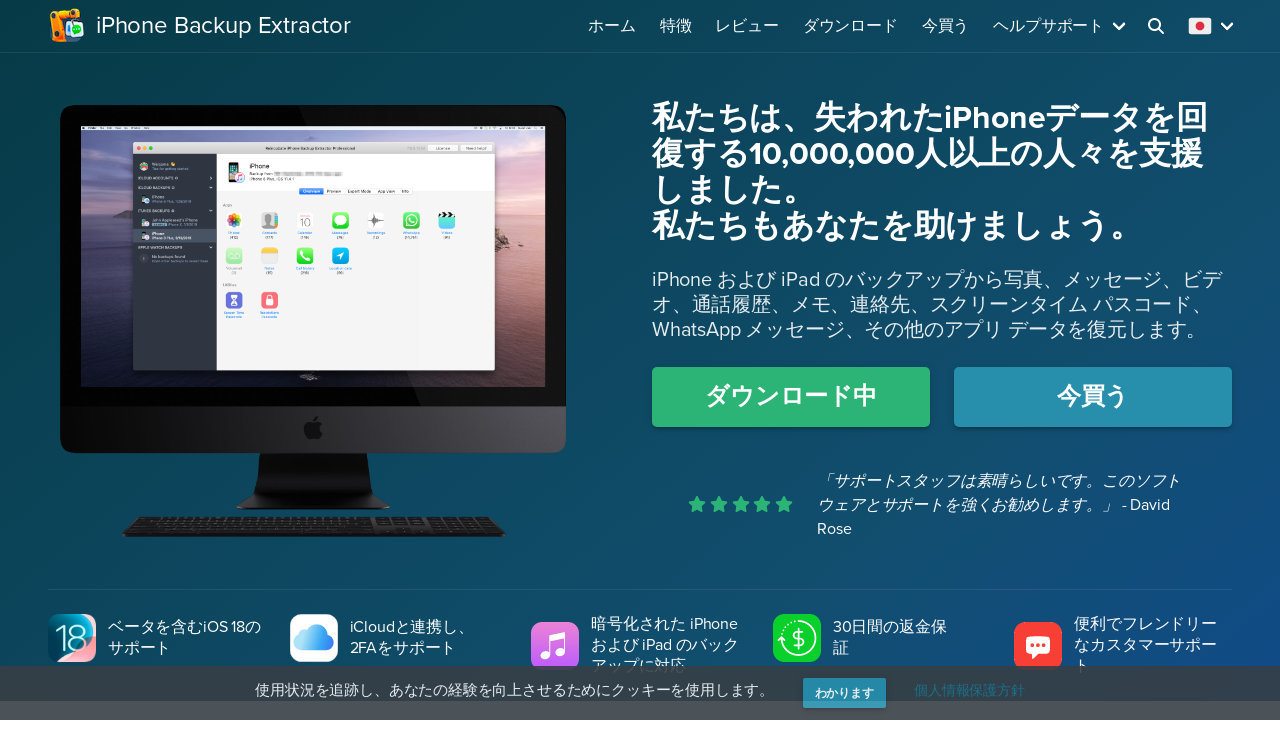

--- FILE ---
content_type: text/html; charset=utf-8
request_url: https://www.iphonebackupextractor.com/jp/
body_size: 17689
content:



  
  
  
  
  
  
<!DOCTYPE HTML>
<html lang="ja" class="has-navbar-fixed-top" >
  <head>
    
    <meta charset="utf-8">
    <meta name="viewport" content="width=device-width, initial-scale=1" />

    <title>Windows および Mac 用 iPhone バックアップ エクストラクター - 失われたデータを復元する</title>
    <meta name="description" content="iPhone、iPad、iPod Touch 用無料の iPhone バックアップ エクストラクター。Windows または Mac 上の連絡先、写真、SMS、メモ、アプリデータを復元。" />
    <meta name="theme-color" content="#ffffff">

    
<meta name="msvalidate.01" content="839B759917D459932F1403F3E623E4D2" />
<meta name="y_key" content="7bb91315c499638e" />
<meta name="verify-v1" content="sgbDklJ0uLkEDDsCeTlRF/gFNHO5Ff+zvROd88FsWGE=" />
<meta name="google-site-verification" content="8nmSdoYSqOjx1ZDA50Wp_w4az3pfKkqw1wDDIoCWE9k" />
<meta name="google-site-verification" content="uJuzREfIgbP2rfG0tN5Zr-japG5kJuHe3yTB5kMcJEY" />
<meta name="wot-verification" content="4e639b40ea7fe29dfcc2"/>

<link rel="manifest" href="/manifest.json">
<link rel="alternate" type="application/atom+xml" title="iPhone Backup Extractorブログを再インキュベートする" href="/blog/feeds/latest/" />


    <!-- head hreflangs -->
    
  <link rel="alternate" hreflang="fr" href="https://www.iphonebackupextractor.com/fr/" /><link rel="alternate" hreflang="en" href="https://www.iphonebackupextractor.com/" /><link rel="alternate" hreflang="zh" href="https://www.iphonebackupextractor.com/zh/" /><link rel="alternate" hreflang="de" href="https://www.iphonebackupextractor.com/de/" /><link rel="alternate" hreflang="ja" href="https://www.iphonebackupextractor.com/jp/" /><link rel="alternate" hreflang="it" href="https://www.iphonebackupextractor.com/it/" /><link rel="alternate" hreflang="es" href="https://www.iphonebackupextractor.com/es/" /><link rel="alternate" hreflang="ru" href="https://www.iphonebackupextractor.com/ru/" /><link rel="alternate" hreflang="nl" href="https://www.iphonebackupextractor.com/nl/" /><link rel="alternate" hreflang="pt" href="https://www.iphonebackupextractor.com/pt/" /><link rel="alternate" hreflang="ko" href="https://www.iphonebackupextractor.com/ko/" /><link rel="alternate" hreflang="x-default" href="https://www.iphonebackupextractor.com/" />


    <!-- head canonical -->
    
  
    <link rel="canonical" href="https://www.iphonebackupextractor.com/jp/" />
  


    <!-- head robots -->
    

  <meta name="robots" content="index, follow" />



    <!-- head opengraph -->
    
<meta property="og:title" content="Windows および Mac 用 iPhone バックアップ エクストラクター - 失われたデータを復元する" />
<meta property="og:type" content="product" />
<meta property="og:url" content="https://www.iphonebackupextractor.com/jp/" />
<meta property="og:description" content="iPhone、iPad、iPod Touch 用無料の iPhone バックアップ エクストラクター。Windows または Mac 上の連絡先、写真、SMS、メモ、アプリデータを復元。" />

<meta property="og:image" content="https://i.reincubate.com/c/iphone-backup-extractor-cover.png" />
<meta property="og:image:width" content="1200" />
<meta property="og:image:height" content="630" />


<meta property="fb:admins" content="684465441"/>


    <!-- head twitter -->
    
<meta name="twitter:card" content="summary_large_image"/>
<meta name="twitter:site" content="@reincubate"/>
<meta name="twitter:title" content="Windows および Mac 用 iPhone バックアップ エクストラクター - 失われたデータを復元する"/>
<meta name="twitter:description" content="iPhone、iPad、iPod Touch 用無料の iPhone バックアップ エクストラクター。Windows または Mac 上の連絡先、写真、SMS、メモ、アプリデータを復元。"/>
<meta name="twitter:image" content="https://i.reincubate.com/c/iphone-backup-extractor-cover.png" />


    <!-- head schema -->
    

<!-- product schema -->
<script type='application/ld+json'>
{
  "@context": "http://schema.org",
  "@type": "product",
  "name": "iPhone Backup Extractor",
  "logo": "https://www.iphonebackupextractor.com/res/assets/i/logos/ipbe%401024x1024.png",
  "description": "私たちは何百万人もの人々が失われた iPhone データを回復できるよう支援してきました。私たちもお手伝いさせてください。 iPhone および iPad のバックアップから写真、メッセージ、ビデオ、通話履歴、メモ、連絡先、スクリーンタイム パスコード、WhatsApp メッセージ、その他のアプリ データを復元します。",
  "gtin13": "0635346497025",
  "sku": "0635346497025",
  "image": {
    "@context": "https://schema.org",
    "@type": "ImageObject",
    "url": "https://www.iphonebackupextractor.com/res/assets/i/logos/ipbe%401024x1024.png",
    "width": 1024,
    "height": 1024
  },
  "aggregateRating": {
    "@type": "AggregateRating",
    "ratingValue": "4.8",
    "bestRating": "5",
    "worstRating": "1",
    "ratingCount": "265"
  },
  "review": {
    "@type": "Review",
    "name": "This tool is awesome",
    "reviewBody": "In case anyone is looking to extract just photos from old iPhone backups, this tool is awesome.",
    "datePublished": "2015-05-03",
    "reviewRating": {
      "@type": "Rating",
      "ratingValue": "5",
      "bestRating": "5"
    },
    "author": {
      "@type": "Person",
      "name": "Joanna Stern"
    },
    "publisher": {
      "@type": "Organization",
      "name": "The Wall Street Journal"
    }
  },
  "sameAs": [
    "https://reincubate.com/iphone-backup-extractor/",
    "https://en.wikipedia.org/wiki/IPhone_Backup_Extractor"
  ],
  "brand": {
    "@type": "Corporation",
    "name": "Reincubate",
    "url": "https://reincubate.com/",
    "logo": "https://reincubate.com/res/assets/i/logos/reincubate@600x600.png"
  }
}
</script>
<script type="application/ld+json">
{
  "@context": "http://schema.org",
  "@type": "SoftwareApplication",
  "name": "iPhone Backup Extractor",
  "description": "私たちは何百万人もの人々が失われた iPhone データを回復できるよう支援してきました。 iPhone および iPad のバックアップから写真、メッセージ、ビデオ、通話履歴、メモ、連絡先、スクリーンタイム パスコード、WhatsApp メッセージ、その他のアプリ データを復元します。",
  "image": {
    "@context": "https://schema.org",
    "@type": "ImageObject",
    "url": "https://www.iphonebackupextractor.com/res/assets/i/logos/ipbe%401024x1024.png",
    "width": 1024,
    "height": 1024
  },
  "fileSize": "21.4 MB",
  "applicationCategory": "UtilitiesApplication",
  "operatingSystem": "Windows and macOS",
  "aggregateRating": {
    "@type": "AggregateRating",
    "ratingValue": "4.5",
    "bestRating": "5",
    "worstRating": "1",
    "ratingCount": "735"
  },
  "sameAs": [
    "https://reincubate.com/iphone-backup-extractor/",
    "https://en.wikipedia.org/wiki/IPhone_Backup_Extractor"
  ],
  "publisher": {
    "@type": "Corporation",
    "name": "Reincubate",
    "url": "https://reincubate.com/",
    "logo": "https://reincubate.com/res/assets/i/logos/reincubate@600x600.png"
  }
}
</script>
<!-- VideoObject schema -->
<script type="application/ld+json">
{
  "@context": "http://schema.org/",
  "@type": "VideoObject",
  "url": "https://www.youtube.com/watch?v=JmQSD2HdRnc",
  "name": "How To Restore iPhone Data",
  "description": "Lost or broken your iPhone? Deleted something important? Failed iOS update? Never lose data! iPhone Backup extractor helps you get your backup data back.",
  "duration": "PT1M19S",
  "author": {
    "@type": "Person",
    "url": "https://www.youtube.com/@reincubate"
  },
  "thumbnailUrl": "https://i.ytimg.com/vi/JmQSD2HdRnc/maxresdefault.jpg",
  "thumbnail" : {
    "@type": "ImageObject",
    "url": "https://i.ytimg.com/vi/JmQSD2HdRnc/maxresdefault.jpg",
    "width": 1280,
    "height": 720
  },
  "embedURL": "https://www.youtube.com/embed/JmQSD2HdRnc",
  "playerType": "HTML5 Flash",
  "width": 1280,
  "height": 720,
  "isFamilyFriendly": "True",
  "interactionCount": "10164",
  "datePublished": "2016-09-06",
  "uploadDate": "2016-09-06",
  "genre": "Howto &amp; Style"
}
</script>


    <!-- head icons -->
    
<link rel="apple-touch-icon" sizes="192x192" href="https://f.reincubate.com/logos/ipbe-icon@192.png">
<link rel="apple-touch-icon-precomposed" sizes="192x192" href="https://f.reincubate.com/logos/ipbe-icon@192.png">

<link rel="icon" sizes="192x192" href="https://f.reincubate.com/logos/ipbe-icon@192.png">
<link rel="icon" sizes="32x32" href="https://f.reincubate.com/logos/ipbe-icon@32.png">
<link rel="icon" sizes="16x16" href="https://f.reincubate.com/logos/ipbe-icon@16.png">

<link rel="shortcut icon" href="/favicon.ico" type="image/x-icon" />


    <!-- head preload -->
    

    <!-- head styles -->
    
<link rel="stylesheet" href="https://use.typekit.net/svl4kge.css">
<link rel="stylesheet" type="text/css" href="https://www.iphonebackupextractor.com/res/ipbe/css/styles.css?v=37" />


    <!-- head scripts -->
    
<!-- js polyfills -->
<script type="text/javascript" src="https://cdnjs.cloudflare.com/polyfill/v3/polyfill.min.js?features=es7%2Ces6%2Ces5%2CNodeList.prototype.%40%40iterator%2CNodeList.prototype.forEach%2CElement.prototype.closest" crossorigin="anonymous"></script>
<script nomodule>!function(){var e=document,t=e.createElement("script");if(!("noModule"in t)&&"onbeforeload"in t){var n=!1;e.addEventListener("beforeload",(function(e){if(e.target===t)n=!0;else if(!e.target.hasAttribute("nomodule")||!n)return;e.preventDefault()}),!0),t.type="module",t.src=".",e.head.appendChild(t),t.remove()}}();</script>
<!-- js settings -->
<script id="js-settings" type="application/json">{"lang": "ja", "sentry_dsn": "https://4b235da84e0346db83336cada5e91ed0@sentry.reincubate.com/34", "api_url": "https://api.iphonebackupextractor.com", "password_reset_url": "https://reincubate.com/dash/password-reset/", "olark_delay_ms": null, "amplitude_api_key": null, "api_csrf_cookie_name": "udscsrftoken", "static_url": "https://www.iphonebackupextractor.com/res/", "stripe_publishable_key": null, "environment": "production", "olark_site_id": null, "search_analytics": "false", "dash_url": "https://reincubate.com/dash/", "mixpanel_api_key": null, "page": {"page_uid": null, "app": {"product_type": {"object": "product_type", "features": {"items": [{"text": "iTunes & iCloud support"}, {"text": "Full encrypted backup support"}, {"text": "Works with Windows and Mac"}, {"text": "12 month subscription"}], "object": "list"}, "title": "iPhone Backup Extractor", "is_purchasable": true, "name": "iPhone Backup Extractor", "logo_url": "https://f.reincubate.com/logos/ipbe-icon@128.png", "slug": "ipbe", "description": null}, "uid": "ipbe", "latest_downloads": {"windows": {"url": "https://releases.reincubate.com/iphonebackupextractor-latest.exe", "release": {"version_info": {"major": 7, "build": 17793, "minor": 7, "patch": 44}, "app": "ipbe", "platforms": ["windows"], "version": "7.7.44.17793", "notes_info": {"improvements": 0, "fixes": 0, "features": 0}, "date_released": "2025-10-28T14:02:36Z", "notes": "Today's update to iPhone Backup Extractor brings improved support for iOS 26 backups on Windows. If you run into any problems, please reach out to us at [support@reincubate.com](mailto:support@reincubate.com). We'd love to help and hear from you."}, "split_releases": null}, "macos": {"url": "https://releases.reincubate.com/iphonebackupextractor-latest.dmg", "release": {"version_info": {"major": 7, "build": 11413, "minor": 7, "patch": 43}, "app": "ipbe", "platforms": ["macos", "windows"], "version": "7.7.43.11413", "notes_info": {"improvements": 1, "fixes": 3, "features": 1}, "date_released": "2024-03-06T10:33:47Z", "notes": "Today's update to iPhone Backup Extractor brings support for iOS 17's message transcriptions feature along with a number of other improvements and fixes. If you run into any problems, please reach out to us at [support@reincubate.com](mailto:support@reincubate.com). We'd love to help and hear from you.\r\n\r\n- **Feature**: We've added support for iOS 17's audio message transcription feature. \r\n- **Improvement**: iPhone Backup Extractor's icon now has a bit more character on Windows and macOS to better match the look and feel of each platform.\r\n- **Fix**: We've fixed an issue which led to some data-type names being slightly cut off in the previewer on recent versions of macOS.\r\n- **Fix**: We've fixed a rare issue which some users were experiencing when opening iPhone Backup Extractor on macOS.\r\n- **Fix**: Lots of tweaks and updates to our data extractors and previewers."}, "split_releases": null}}, "channels": [], "products": [{"slug": null, "object": "product", "name": "iPBE Basic 12 months of support & upgrades", "title": "iPBE Basic 12 months of support & upgrades", "is_purchasable": true, "license_length_days": 0, "sub_cycle_length_months": null, "is_sub": false, "license_length_months": 12, "features": {"items": [], "object": "list"}, "price_groups": [{"prices": {"USD": 39.95, "GBP": 29.95, "EUR": 34.95}, "quantity_min": 1, "quantity_max": 9999999}], "upgrades": {"items": [], "object": "list"}, "prices": {"USD": 39.95, "GBP": 29.95, "EUR": 34.95}, "initial_prices": {"USD": null, "GBP": null, "EUR": null}, "plan_name": null, "logo_url": "https://f.reincubate.com/logos/ipbe-icon@128.png", "sub_cycle_length_days": null}, {"slug": null, "object": "product", "name": "iPBE Business 12 months of support & upgrades", "title": "iPBE Business 12 months of support & upgrades", "is_purchasable": true, "license_length_days": 0, "sub_cycle_length_months": null, "is_sub": false, "license_length_months": 12, "features": {"items": [], "object": "list"}, "price_groups": [{"prices": {"USD": 299.95, "GBP": 239.95, "EUR": 283.95}, "quantity_min": 1, "quantity_max": 999999}], "upgrades": {"items": [], "object": "list"}, "prices": {"USD": 299.95, "GBP": 239.95, "EUR": 283.95}, "initial_prices": {"USD": null, "GBP": null, "EUR": null}, "plan_name": null, "logo_url": "https://f.reincubate.com/logos/ipbe-icon@128.png", "sub_cycle_length_days": null}, {"slug": null, "object": "product", "name": "iPBE Premium 12 months of support & upgrades", "title": "iPBE Premium 12 months of support & upgrades", "is_purchasable": true, "license_length_days": 0, "sub_cycle_length_months": null, "is_sub": false, "license_length_months": 12, "features": {"items": [], "object": "list"}, "price_groups": [{"prices": {"USD": 69.95, "GBP": 49.95, "EUR": 63.95}, "quantity_min": 1, "quantity_max": 999999}], "upgrades": {"items": [], "object": "list"}, "prices": {"USD": 69.95, "GBP": 49.95, "EUR": 63.95}, "initial_prices": {"USD": null, "GBP": null, "EUR": null}, "plan_name": null, "logo_url": "https://f.reincubate.com/logos/ipbe-icon@128.png", "sub_cycle_length_days": null}, {"slug": null, "object": "product", "name": "iPBE Premium Plus 12 months of support & upgrades", "title": "iPBE Premium Plus 12 months of support & upgrades", "is_purchasable": true, "license_length_days": 0, "sub_cycle_length_months": null, "is_sub": false, "license_length_months": 12, "features": {"items": [], "object": "list"}, "price_groups": [{"prices": {"USD": 199.95, "GBP": 142.95, "EUR": 179.95}, "quantity_min": 1, "quantity_max": 999999}], "upgrades": {"items": [], "object": "list"}, "prices": {"USD": 199.95, "GBP": 142.95, "EUR": 179.95}, "initial_prices": {"USD": null, "GBP": null, "EUR": null}, "plan_name": null, "logo_url": "https://f.reincubate.com/logos/ipbe-icon@128.png", "sub_cycle_length_days": null}, {"slug": null, "object": "product", "name": "iPBE Pro 12 months of support & upgrades", "title": "iPBE Pro 12 months of support & upgrades", "is_purchasable": true, "license_length_days": 0, "sub_cycle_length_months": null, "is_sub": false, "license_length_months": 12, "features": {"items": [], "object": "list"}, "price_groups": [{"prices": {"USD": 69.95, "GBP": 49.95, "EUR": 63.95}, "quantity_min": 1, "quantity_max": 9999999}], "upgrades": {"items": [], "object": "list"}, "prices": {"USD": 69.95, "GBP": 49.95, "EUR": 63.95}, "initial_prices": {"USD": null, "GBP": null, "EUR": null}, "plan_name": null, "logo_url": "https://f.reincubate.com/logos/ipbe-icon@128.png", "sub_cycle_length_days": null}, {"slug": "ipbe-basic", "object": "product", "name": "iPhone Backup Extractor Basic", "title": "iPhone Backup Extractor Basic", "is_purchasable": true, "license_length_days": 0, "sub_cycle_length_months": null, "is_sub": false, "license_length_months": 12, "features": {"items": [{"text": "Full iTunes support"}, {"text": "Full encrypted backup support"}, {"text": "Works with Windows and Mac"}, {"text": "iCloud preview"}, {"text": "Works with latest iOS"}, {"text": "Screen Time passcode recovery"}, {"text": "12 month subscription"}, {"text": "Apple Watch data recovery"}], "object": "list"}, "price_groups": [{"prices": {"USD": 39.95, "GBP": 29.96, "EUR": 36.62}, "quantity_min": 1, "quantity_max": 10}], "upgrades": {"items": [{"prices": {"USD": 259.95, "GBP": 209.95, "EUR": 246.95}, "upgrade_to": "ipbe-business", "slug": "ipbe-basic-to-business", "upgrade_from": "ipbe-basic"}, {"prices": {"USD": 39.95, "GBP": 29.96, "EUR": 34.95}, "upgrade_to": "ipbe-family", "slug": "ipbe-basic-to-family", "upgrade_from": "ipbe-basic"}, {"prices": {"USD": 19.95, "GBP": 15.46, "EUR": 17.45}, "upgrade_to": "ipbe-premium", "slug": "ipbe-basic-to-premium", "upgrade_from": "ipbe-basic"}], "object": "list"}, "prices": {"USD": 39.95, "GBP": 29.96, "EUR": 36.62}, "initial_prices": {"USD": null, "GBP": null, "EUR": null}, "plan_name": "Single", "logo_url": "https://f.reincubate.com/logos/ipbe-icon@128.png", "sub_cycle_length_days": null}, {"slug": "ipbe-basic-renewal", "object": "product", "name": "iPhone Backup Extractor Basic renewal", "title": "iPhone Backup Extractor Basic renewal", "is_purchasable": true, "license_length_days": 0, "sub_cycle_length_months": null, "is_sub": false, "license_length_months": 12, "features": {"items": [], "object": "list"}, "price_groups": [{"prices": {"USD": 39.95, "GBP": 29.96, "EUR": 36.62}, "quantity_min": 1, "quantity_max": 999999}], "upgrades": {"items": [], "object": "list"}, "prices": {"USD": 39.95, "GBP": 29.96, "EUR": 36.62}, "initial_prices": {"USD": null, "GBP": null, "EUR": null}, "plan_name": null, "logo_url": "https://f.reincubate.com/logos/ipbe-icon@128.png", "sub_cycle_length_days": null}, {"slug": "ipbe-basic-to-business", "object": "product", "name": "iPhone Backup Extractor Basic to Business upgrade", "title": "iPhone Backup Extractor Basic to Business upgrade", "is_purchasable": true, "license_length_days": 0, "sub_cycle_length_months": null, "is_sub": false, "license_length_months": 12, "features": {"items": [{"text": "iTunes & iCloud support"}, {"text": "25 iCloud devices"}], "object": "list"}, "price_groups": [{"prices": {"USD": 259.95, "GBP": 209.95, "EUR": 246.95}, "quantity_min": 1, "quantity_max": 999999}], "upgrades": {"items": [], "object": "list"}, "prices": {"USD": 259.95, "GBP": 209.95, "EUR": 246.95}, "initial_prices": {"USD": null, "GBP": null, "EUR": null}, "plan_name": null, "logo_url": "https://f.reincubate.com/logos/ipbe-icon@128.png", "sub_cycle_length_days": null}, {"slug": "ipbe-basic-to-family", "object": "product", "name": "iPhone Backup Extractor Basic to Premium Plus upgrade", "title": "iPhone Backup Extractor Basic to Premium Plus upgrade", "is_purchasable": true, "license_length_days": 0, "sub_cycle_length_months": null, "is_sub": false, "license_length_months": 12, "features": {"items": [], "object": "list"}, "price_groups": [{"prices": {"USD": 39.95, "GBP": 29.96, "EUR": 34.95}, "quantity_min": 1, "quantity_max": 999999}], "upgrades": {"items": [], "object": "list"}, "prices": {"USD": 39.95, "GBP": 29.96, "EUR": 34.95}, "initial_prices": {"USD": null, "GBP": null, "EUR": null}, "plan_name": null, "logo_url": "https://f.reincubate.com/logos/ipbe-icon@128.png", "sub_cycle_length_days": null}, {"slug": "ipbe-basic-to-premium", "object": "product", "name": "iPhone Backup Extractor Basic to Premium upgrade", "title": "iPhone Backup Extractor Basic to Premium upgrade", "is_purchasable": true, "license_length_days": 0, "sub_cycle_length_months": null, "is_sub": false, "license_length_months": 12, "features": {"items": [{"text": "iTunes & iCloud support"}, {"text": "5 iCloud devices"}], "object": "list"}, "price_groups": [{"prices": {"USD": 19.95, "GBP": 15.46, "EUR": 17.45}, "quantity_min": 1, "quantity_max": 999999}], "upgrades": {"items": [], "object": "list"}, "prices": {"USD": 19.95, "GBP": 15.46, "EUR": 17.45}, "initial_prices": {"USD": null, "GBP": null, "EUR": null}, "plan_name": null, "logo_url": "https://f.reincubate.com/logos/ipbe-icon@128.png", "sub_cycle_length_days": null}, {"slug": "ipbe-business", "object": "product", "name": "iPhone Backup Extractor Business", "title": "iPhone Backup Extractor Business", "is_purchasable": true, "license_length_days": 0, "sub_cycle_length_months": null, "is_sub": false, "license_length_months": 12, "features": {"items": [{"text": "Use on up to 5 computers"}, {"text": "Use with up to 25 iCloud accounts"}, {"text": "12-month commercial license"}, {"text": "High priority customer support"}], "object": "list"}, "price_groups": [{"prices": {"USD": 299.95, "GBP": 239.95, "EUR": 283.95}, "quantity_min": 1, "quantity_max": 999999}], "upgrades": {"items": [], "object": "list"}, "prices": {"USD": 299.95, "GBP": 239.95, "EUR": 283.95}, "initial_prices": {"USD": null, "GBP": null, "EUR": null}, "plan_name": "Business", "logo_url": "https://f.reincubate.com/logos/ipbe-icon@128.png", "sub_cycle_length_days": null}, {"slug": "ipbe-business-renewal", "object": "product", "name": "iPhone Backup Extractor Business renewal", "title": "iPhone Backup Extractor Business renewal", "is_purchasable": true, "license_length_days": 0, "sub_cycle_length_months": null, "is_sub": false, "license_length_months": 12, "features": {"items": [], "object": "list"}, "price_groups": [{"prices": {"USD": 299.95, "GBP": 239.95, "EUR": 283.95}, "quantity_min": 1, "quantity_max": 999999}], "upgrades": {"items": [], "object": "list"}, "prices": {"USD": 299.95, "GBP": 239.95, "EUR": 283.95}, "initial_prices": {"USD": null, "GBP": null, "EUR": null}, "plan_name": null, "logo_url": "https://f.reincubate.com/logos/ipbe-icon@128.png", "sub_cycle_length_days": null}, {"slug": null, "object": "product", "name": "iPhone Backup Extractor Home to Pro upgrade", "title": "Upgrade to iPhone Backup Extractor Pro", "is_purchasable": true, "license_length_days": 0, "sub_cycle_length_months": null, "is_sub": false, "license_length_months": 12, "features": {"items": [], "object": "list"}, "price_groups": [{"prices": {"USD": 39.95, "GBP": 24.95, "EUR": 29.95}, "quantity_min": 1, "quantity_max": 9999999}], "upgrades": {"items": [], "object": "list"}, "prices": {"USD": 39.95, "GBP": 24.95, "EUR": 29.95}, "initial_prices": {"USD": null, "GBP": null, "EUR": null}, "plan_name": null, "logo_url": "https://f.reincubate.com/logos/ipbe-icon@128.png", "sub_cycle_length_days": null}, {"slug": "ipbe-premium", "object": "product", "name": "iPhone Backup Extractor Premium", "title": "iPhone Backup Extractor Premium", "is_purchasable": true, "license_length_days": 0, "sub_cycle_length_months": null, "is_sub": false, "license_length_months": 12, "features": {"items": [{"text": "Use on up to 3 computers"}, {"text": "Use with up to 5 iCloud accounts"}], "object": "list"}, "price_groups": [{"prices": {"USD": 59.95, "GBP": 45.79, "EUR": 54.12}, "quantity_min": 1, "quantity_max": 999999}], "upgrades": {"items": [{"prices": {"USD": 239.95, "GBP": 193.95, "EUR": 229.95}, "upgrade_to": "ipbe-business", "slug": "ipbe-premium-to-business", "upgrade_from": "ipbe-premium"}, {"prices": {"USD": 19.95, "GBP": 13.96, "EUR": 17.45}, "upgrade_to": "ipbe-family", "slug": "ipbe-premium-to-family", "upgrade_from": "ipbe-premium"}], "object": "list"}, "prices": {"USD": 59.95, "GBP": 45.79, "EUR": 54.12}, "initial_prices": {"USD": 69.95, "GBP": 49.95, "EUR": 63.95}, "plan_name": "Premium", "logo_url": "https://f.reincubate.com/logos/ipbe-icon@128.png", "sub_cycle_length_days": null}, {"slug": "ipbe-family", "object": "product", "name": "iPhone Backup Extractor Premium Plus", "title": "iPhone Backup Extractor Premium Plus", "is_purchasable": true, "license_length_days": 0, "sub_cycle_length_months": null, "is_sub": false, "license_length_months": 12, "features": {"items": [{"text": "Use on up to 5 computers"}, {"text": "Use with up to 10 iCloud accounts"}], "object": "list"}, "price_groups": [{"prices": {"USD": 79.95, "GBP": 59.96, "EUR": 71.62}, "quantity_min": 1, "quantity_max": 999999}], "upgrades": {"items": [{"prices": {"USD": 219.95, "GBP": 179.96, "EUR": 211.95}, "upgrade_to": "ipbe-business", "slug": "ipbe-family-to-business", "upgrade_from": "ipbe-family"}], "object": "list"}, "prices": {"USD": 79.95, "GBP": 59.96, "EUR": 71.62}, "initial_prices": {"USD": 136.95, "GBP": 94.95, "EUR": 124.95}, "plan_name": "Premium Plus", "logo_url": "https://f.reincubate.com/logos/ipbe-icon@128.png", "sub_cycle_length_days": null}, {"slug": "ipbe-family-renewal", "object": "product", "name": "iPhone Backup Extractor Premium Plus renewal", "title": "iPhone Backup Extractor Premium Plus renewal", "is_purchasable": true, "license_length_days": 0, "sub_cycle_length_months": null, "is_sub": false, "license_length_months": 12, "features": {"items": [], "object": "list"}, "price_groups": [{"prices": {"USD": 79.95, "GBP": 59.96, "EUR": 71.62}, "quantity_min": 1, "quantity_max": 999999}], "upgrades": {"items": [], "object": "list"}, "prices": {"USD": 79.95, "GBP": 59.96, "EUR": 71.62}, "initial_prices": {"USD": null, "GBP": null, "EUR": null}, "plan_name": null, "logo_url": "https://f.reincubate.com/logos/ipbe-icon@128.png", "sub_cycle_length_days": null}, {"slug": "ipbe-family-to-business", "object": "product", "name": "iPhone Backup Extractor Premium Plus to Business upgrade", "title": "iPhone Backup Extractor Premium Plus to Business upgrade", "is_purchasable": true, "license_length_days": 0, "sub_cycle_length_months": null, "is_sub": false, "license_length_months": 12, "features": {"items": [{"text": "+10 iCloud devices"}], "object": "list"}, "price_groups": [{"prices": {"USD": 219.95, "GBP": 179.96, "EUR": 211.95}, "quantity_min": 1, "quantity_max": 999999}], "upgrades": {"items": [], "object": "list"}, "prices": {"USD": 219.95, "GBP": 179.96, "EUR": 211.95}, "initial_prices": {"USD": null, "GBP": null, "EUR": null}, "plan_name": null, "logo_url": "https://f.reincubate.com/logos/ipbe-icon@128.png", "sub_cycle_length_days": null}, {"slug": "ipbe-premium-renewal", "object": "product", "name": "iPhone Backup Extractor Premium renewal", "title": "iPhone Backup Extractor Premium renewal", "is_purchasable": true, "license_length_days": 0, "sub_cycle_length_months": null, "is_sub": false, "license_length_months": 12, "features": {"items": [], "object": "list"}, "price_groups": [{"prices": {"USD": 59.95, "GBP": 45.79, "EUR": 54.12}, "quantity_min": 1, "quantity_max": 999999}], "upgrades": {"items": [], "object": "list"}, "prices": {"USD": 59.95, "GBP": 45.79, "EUR": 54.12}, "initial_prices": {"USD": null, "GBP": null, "EUR": null}, "plan_name": null, "logo_url": "https://f.reincubate.com/logos/ipbe-icon@128.png", "sub_cycle_length_days": null}, {"slug": "ipbe-premium-to-business", "object": "product", "name": "iPhone Backup Extractor Premium to Business upgrade", "title": "iPhone Backup Extractor Premium to Business upgrade", "is_purchasable": true, "license_length_days": 0, "sub_cycle_length_months": null, "is_sub": false, "license_length_months": 12, "features": {"items": [{"text": "+20 iCloud devices"}], "object": "list"}, "price_groups": [{"prices": {"USD": 239.95, "GBP": 193.95, "EUR": 229.95}, "quantity_min": 1, "quantity_max": 999999}], "upgrades": {"items": [], "object": "list"}, "prices": {"USD": 239.95, "GBP": 193.95, "EUR": 229.95}, "initial_prices": {"USD": null, "GBP": null, "EUR": null}, "plan_name": null, "logo_url": "https://f.reincubate.com/logos/ipbe-icon@128.png", "sub_cycle_length_days": null}, {"slug": "ipbe-premium-to-family", "object": "product", "name": "iPhone Backup Extractor Premium to Premium Plus upgrade", "title": "iPhone Backup Extractor Premium to Premium Plus upgrade", "is_purchasable": true, "license_length_days": 0, "sub_cycle_length_months": null, "is_sub": false, "license_length_months": 12, "features": {"items": [{"text": "Use on up to 2 more computers"}, {"text": "Use with up to 5 more iCloud accounts"}], "object": "list"}, "price_groups": [{"prices": {"USD": 19.95, "GBP": 13.96, "EUR": 17.45}, "quantity_min": 1, "quantity_max": 999999}], "upgrades": {"items": [], "object": "list"}, "prices": {"USD": 19.95, "GBP": 13.96, "EUR": 17.45}, "initial_prices": {"USD": null, "GBP": null, "EUR": null}, "plan_name": null, "logo_url": "https://f.reincubate.com/logos/ipbe-icon@128.png", "sub_cycle_length_days": null}, {"slug": "ipbe-pro", "object": "product", "name": "iPhone Backup Extractor Pro", "title": "iPhone Backup Extractor Pro", "is_purchasable": true, "license_length_days": 0, "sub_cycle_length_months": null, "is_sub": false, "license_length_months": 12, "features": {"items": [], "object": "list"}, "price_groups": [{"prices": {"USD": 69.95, "GBP": 43.95, "EUR": 54.95}, "quantity_min": 1, "quantity_max": 9999999}, {"prices": {"USD": 34.98, "GBP": 21.98, "EUR": 27.48}, "quantity_min": 10000000, "quantity_max": 99999999}], "upgrades": {"items": [], "object": "list"}, "prices": {"USD": 69.95, "GBP": 43.95, "EUR": 54.95}, "initial_prices": {"USD": null, "GBP": null, "EUR": null}, "plan_name": "Pro", "logo_url": "https://f.reincubate.com/logos/ipbe-icon@128.png", "sub_cycle_length_days": null}, {"slug": "ipbe-single", "object": "product", "name": "iPhone Backup Extractor Single", "title": "iPhone Backup Extractor Single", "is_purchasable": true, "license_length_days": 0, "sub_cycle_length_months": null, "is_sub": false, "license_length_months": 12, "features": {"items": [{"text": "Use on 1 computer"}, {"text": "Use with 1 iCloud account"}], "object": "list"}, "price_groups": [{"prices": {"USD": 39.95, "GBP": 29.96, "EUR": 36.62}, "quantity_min": 1, "quantity_max": 999999}], "upgrades": {"items": [{"prices": {"USD": 259.95, "GBP": 209.95, "EUR": 246.95}, "upgrade_to": "ipbe-business", "slug": "ipbe-single-to-business", "upgrade_from": "ipbe-single"}, {"prices": {"USD": 39.95, "GBP": 29.96, "EUR": 34.95}, "upgrade_to": "ipbe-family", "slug": "ipbe-single-to-family", "upgrade_from": "ipbe-single"}, {"prices": {"USD": 19.95, "GBP": 15.46, "EUR": 17.45}, "upgrade_to": "ipbe-premium", "slug": "ipbe-single-to-premium", "upgrade_from": "ipbe-single"}], "object": "list"}, "prices": {"USD": 39.95, "GBP": 29.96, "EUR": 36.62}, "initial_prices": {"USD": null, "GBP": null, "EUR": null}, "plan_name": "Single", "logo_url": "https://f.reincubate.com/logos/ipbe-icon@128.png", "sub_cycle_length_days": null}, {"slug": "ipbe-single-physical", "object": "product", "name": "iPhone Backup Extractor Single (physical)", "title": "iPhone Backup Extractor Single (physical)", "is_purchasable": true, "license_length_days": 0, "sub_cycle_length_months": null, "is_sub": false, "license_length_months": 12, "features": {"items": [{"text": "Use on 1 computer"}, {"text": "Use with 1 iCloud account"}, {"text": "Digital & physical copy"}, {"text": "USB stick mailed to you"}, {"text": "Global postage cost included"}], "object": "list"}, "price_groups": [{"prices": {"USD": 39.95, "GBP": 29.96, "EUR": 36.62}, "quantity_min": 1, "quantity_max": 999999}], "upgrades": {"items": [], "object": "list"}, "prices": {"USD": 39.95, "GBP": 29.96, "EUR": 36.62}, "initial_prices": {"USD": null, "GBP": null, "EUR": null}, "plan_name": null, "logo_url": "https://f.reincubate.com/logos/ipbe-icon@128.png", "sub_cycle_length_days": null}, {"slug": "ipbe-single-renewal", "object": "product", "name": "iPhone Backup Extractor Single renewal", "title": "iPhone Backup Extractor Single renewal", "is_purchasable": true, "license_length_days": 0, "sub_cycle_length_months": null, "is_sub": false, "license_length_months": 12, "features": {"items": [{"text": "12 month subscription renewal"}], "object": "list"}, "price_groups": [{"prices": {"USD": 39.95, "GBP": 29.96, "EUR": 36.62}, "quantity_min": 1, "quantity_max": 999999}], "upgrades": {"items": [], "object": "list"}, "prices": {"USD": 39.95, "GBP": 29.96, "EUR": 36.62}, "initial_prices": {"USD": null, "GBP": null, "EUR": null}, "plan_name": null, "logo_url": "https://f.reincubate.com/logos/ipbe-icon@128.png", "sub_cycle_length_days": null}, {"slug": "ipbe-single-to-business", "object": "product", "name": "iPhone Backup Extractor Single to Business upgrade", "title": "iPhone Backup Extractor Single to Business upgrade", "is_purchasable": true, "license_length_days": 0, "sub_cycle_length_months": null, "is_sub": false, "license_length_months": 12, "features": {"items": [{"text": "Use on up to 4 more computers"}, {"text": "Use with up to 24 more iCloud accounts"}], "object": "list"}, "price_groups": [{"prices": {"USD": 259.95, "GBP": 209.95, "EUR": 246.95}, "quantity_min": 1, "quantity_max": 999999}], "upgrades": {"items": [], "object": "list"}, "prices": {"USD": 259.95, "GBP": 209.95, "EUR": 246.95}, "initial_prices": {"USD": null, "GBP": null, "EUR": null}, "plan_name": null, "logo_url": "https://f.reincubate.com/logos/ipbe-icon@128.png", "sub_cycle_length_days": null}, {"slug": "ipbe-single-to-family", "object": "product", "name": "iPhone Backup Extractor Single to Premium Plus upgrade", "title": "iPhone Backup Extractor Single to Premium Plus upgrade", "is_purchasable": true, "license_length_days": 0, "sub_cycle_length_months": null, "is_sub": false, "license_length_months": 12, "features": {"items": [{"text": "Use on up to 4 more computers"}, {"text": "Use with up to 9 more iCloud accounts"}], "object": "list"}, "price_groups": [{"prices": {"USD": 39.95, "GBP": 29.96, "EUR": 34.95}, "quantity_min": 1, "quantity_max": 999999}], "upgrades": {"items": [], "object": "list"}, "prices": {"USD": 39.95, "GBP": 29.96, "EUR": 34.95}, "initial_prices": {"USD": null, "GBP": null, "EUR": null}, "plan_name": null, "logo_url": "https://f.reincubate.com/logos/ipbe-icon@128.png", "sub_cycle_length_days": null}, {"slug": "ipbe-single-to-premium", "object": "product", "name": "iPhone Backup Extractor Single to Premium upgrade", "title": "iPhone Backup Extractor Single to Premium upgrade", "is_purchasable": true, "license_length_days": 0, "sub_cycle_length_months": null, "is_sub": false, "license_length_months": 12, "features": {"items": [{"text": "Use on up to 2 more computers"}, {"text": "Use with up to 4 more iCloud accounts"}], "object": "list"}, "price_groups": [{"prices": {"USD": 19.95, "GBP": 15.46, "EUR": 17.45}, "quantity_min": 1, "quantity_max": 999999}], "upgrades": {"items": [], "object": "list"}, "prices": {"USD": 19.95, "GBP": 15.46, "EUR": 17.45}, "initial_prices": {"USD": null, "GBP": null, "EUR": null}, "plan_name": null, "logo_url": "https://f.reincubate.com/logos/ipbe-icon@128.png", "sub_cycle_length_days": null}], "latest_release": {"version_info": {"major": 7, "build": 17793, "minor": 7, "patch": 44}, "app": "ipbe", "platforms": ["windows"], "version": "7.7.44.17793", "notes_info": {"improvements": 0, "fixes": 0, "features": 0}, "date_released": "2025-10-28T14:02:36Z", "notes": "Today's update to iPhone Backup Extractor brings improved support for iOS 26 backups on Windows. If you run into any problems, please reach out to us at [support@reincubate.com](mailto:support@reincubate.com). We'd love to help and hear from you."}, "name": "iPhone Backup Extractor"}}, "csrf_cookie_name": "csrftoken"}</script>
<script type="text/javascript">
  var LANGUAGE_CODE = "ja",
      LOCALE_CODE = "ja_JP",
      CSRF_COOKIE_NAME = "csrftoken",
      STATIC_URL = "https://www.iphonebackupextractor.com/res/",
      BASE_API_URL = "https://api.iphonebackupextractor.com",
      UDS_API_URL = "https://api.iphonebackupextractor.com",
      MACOS_DOWNLOAD_LINK = "https://releases.reincubate.com/iphonebackupextractor-latest.dmg",
      WINDOWS_DOWNLOAD_LINK = "https://releases.reincubate.com/iphonebackupextractor-latest.exe",
      MOBILE_DOWNLOAD_LINK = "/jp/free-download/",
      siteConfig = {
        searchAnalytics: false
      },
      pageConfig = {
        app: 'ipbe',
      },
      offset = 52;  // Header offset plus a bit of padding.
</script>
<!-- icon scripts -->
<script src="https://kit.fontawesome.com/2cb5fac668.js" crossorigin="anonymous"></script>
<!-- site scripts -->
<script type="module" src="https://www.iphonebackupextractor.com/res/ri-js/assets/main-c795e5a0.js"></script>
<script type="text/javascript" nomodule src="https://www.iphonebackupextractor.com/res/ri-js/assets/main-legacy-cd72d0d2.js"></script>
<link rel="modulepreload" href="https://www.iphonebackupextractor.com/res/ri-js/assets/site-controllers-d6a81ed7.js"  as="script"/>
<link rel="modulepreload" href="https://www.iphonebackupextractor.com/res/ri-js/assets/site-search-116d5321.js"  as="script"/>
<link rel="modulepreload" href="https://www.iphonebackupextractor.com/res/ri-js/assets/lazysizes-2e997a6e.js"  as="script"/>
<link rel="modulepreload" href="https://www.iphonebackupextractor.com/res/ri-js/assets/olark-bd14affb.js"  as="script"/>
<link rel="modulepreload" href="https://www.iphonebackupextractor.com/res/ri-js/assets/mount-checkout-b51397ed.js"  as="script"/>
<link rel="modulepreload" href="https://www.iphonebackupextractor.com/res/ri-js/assets/mount-purchase-thanks-162e2e55.js"  as="script"/>
<link rel="modulepreload" href="https://www.iphonebackupextractor.com/res/ri-js/assets/index-09b41c87.js"  as="script"/>
<link rel="modulepreload" href="https://www.iphonebackupextractor.com/res/ri-js/assets/index-0dc65502.js"  as="script"/>
<script src="https://cdnjs.cloudflare.com/ajax/libs/jquery/3.6.0/jquery.min.js"
  integrity="sha512-894YE6QWD5I59HgZOGReFYm4dnWc1Qt5NtvYSaNcOP+u1T9qYdvdihz0PPSiiqn/+/3e7Jo4EaG7TubfWGUrMQ=="
  crossorigin="anonymous" referrerpolicy="no-referrer" defer
></script>
<script src="https://cdnjs.cloudflare.com/ajax/libs/js-cookie/2.2.1/js.cookie.min.js"
  integrity="sha512-Meww2sXqNHxI1+5Dyh/9KAtvI9RZSA4c1K2k5iL02oiPO/RH3Q30L3M1albtqMg50u4gRTYdV4EXOQqXEI336A=="
  crossorigin="anonymous" referrerpolicy="no-referrer" defer
></script>
<script type="text/javascript" src="https://www.iphonebackupextractor.com/res/assets/js/scripts.min.js?v=18" defer></script>
<script src="https://cdnjs.cloudflare.com/ajax/libs/lazysizes/4.1.5/lazysizes.min.js"
  integrity="sha256-I3otyfIRoV0atkNQtZLaP4amnmkQOq0YK5R5RFBd5/0=" crossorigin="anonymous" defer
></script>

<script type="text/javascript">
  function addSS(d,h,e,i) {
    e=d.createElement('link');
    e.href=h;e.rel='stylesheet';e.type='text/css';
    i=d.getElementsByTagName('script')[0];
    i.parentNode.insertBefore(e, i);
  }
  addSS(document, 'https://fonts.googleapis.com/css?family=Source+Code+Pro%7CMaterial+Icons');
</script>

<!-- Google Tag Manager script -->
<script>(function(w,d,s,l,i){w[l]=w[l]||[];w[l].push({'gtm.start':
new Date().getTime(),event:'gtm.js'});var f=d.getElementsByTagName(s)[0],
j=d.createElement(s),dl=l!='dataLayer'?'&l='+l:'';j.async=true;j.src=
'//www.googletagmanager.com/gtm.js?id='+i+dl;f.parentNode.insertBefore(j,f);
})(window,document,'script','dataLayer','GTM-PFH2W3');</script>

<script>
  // Make this call here to retrieve CSRF cookie for now.
  window.addEventListener('DOMContentLoaded', function() {
    $.ajax({
      type: 'GET',
      url: '/api/blog/init/'
    });
  });
</script>


    <!-- head shims -->
    <!--[if IE]> <script src="//html5shim.googlecode.com/svn/trunk/html5.js"></script><![endif]-->

    <!-- head extra -->
    
<script type="text/javascript" src="https://www.iphonebackupextractor.com/res/assets/js/video.min.js" defer></script>

  </head>

  <body class="" style="font-family: proxima-nova, 'Helvetica', sans-serif;">
    <!-- body top -->
    
<!-- Google Tag Manager noscript -->
<noscript><iframe src="//www.googletagmanager.com/ns.html?id=GTM-PFH2W3" height="0" width="0" style="display:none;visibility:hidden"></iframe></noscript>


    <div id="app" class="is-flex is-flex-column has-min-h-100vh">
      <!-- nav -->
      







<nav id="navBar" class="navbar is-fixed-top is-blue-ipbe is-blended">
  <div class="container">
    <div class="navbar-brand">
      <a class="navbar-item is-paddingless-vertical" href="/jp/">
        <img class="has-margin-right-half"
          width="36px" height="36px"
          src="https://www.iphonebackupextractor.com/res/assets/i/logos/ipbe%4036x36.png"
          srcset="https://www.iphonebackupextractor.com/res/assets/i/logos/ipbe%4036x36.png 1x, https://www.iphonebackupextractor.com/res/assets/i/logos/ipbe%4072x72.png 2x"
          alt="iPhone Backup Extractor logo"
          title="iPhone Backup Extractor logo"
        />

        
        <h1 class="is-size-4 is-size-7-mobile is-marginless">iPhone Backup Extractor</h1>
        
      </a>

      <a class="navbar-item has-text-white js-search-modal-toggle is-hidden-desktop has-margin-left-auto">
        <span class="loader is-size-6 has-margin-auto"
          alt="Loading search"
        ></span>
      </a>

      <a class="navbar-item has-text-centered is-marginless is-hidden-desktop" id="navLanguage" role="button" aria-label="locale menu" aria-expanded="false">
        
        <img
          width="24px" height="24px"
          src="https://www.iphonebackupextractor.com/res/assets/i/flags/ja.svg"
          title="ja flag"
          alt="current language: ja"
        >
        
      </a>

      <a class="navbar-burger is-marginless" id="navBurger" role="button" aria-label="menu" aria-expanded="false">
        <span aria-hidden="true"></span>
        <span aria-hidden="true"></span>
        <span aria-hidden="true"></span>
      </a>
    </div>

    <div class="navbar-menu" id="navMenu">
      <div class="navbar-end">
        <a class="navbar-item" href="/jp/">ホーム</a>

        <a class="navbar-item" href="/jp/guides/">特徴</a>

        <a class="navbar-item" href="/jp/reviews/">レビュー</a>

        <a class="navbar-item" href="/jp/free-download/">ダウンロード</a>

        <a class="navbar-item" href="https://reincubate.com/ja/checkout/?app=ipbe">今買う</a>

        <div class="navbar-item has-dropdown is-hoverable">
          <a class="navbar-link" href="https://reincubate.com/ja/support/ipbe/" target="_blank" rel="noopener">ヘルプサポート</a>

          <div class="navbar-dropdown is-boxed">
            
              
              <a class="navbar-item link is-inverted has-icons-left"
                href="/jp/guides/recover-deleted-whatsapp-messages-from-iphone/">
                <span class="icon">
                  <img width="24px" height="24px"
                    src="https://i.reincubate.com/l/whatsapp-icon.png"
                    loading="lazy"
                    title="WhatsAppをリカバリする
"
                    alt="WhatsAppをリカバリする
">
                </span>

                <span>WhatsAppをリカバリする
</span>
              </a>
            
              
              <a class="navbar-item link is-inverted has-icons-left"
                href="/jp/guides/recover-icloud-data/">
                <span class="icon">
                  <img width="24px" height="24px"
                    src="https://i.reincubate.com/l/icloud-backup-icon.png"
                    loading="lazy"
                    title="iCloudデータを復元する
"
                    alt="iCloudデータを復元する
">
                </span>

                <span>iCloudデータを復元する
</span>
              </a>
            
              
              <a class="navbar-item link is-inverted has-icons-left"
                href="/jp/guides/recover-deleted-photos-from-iphone/">
                <span class="icon">
                  <img width="24px" height="24px"
                    src="https://i.reincubate.com/l/icloud-photo-library-icon.png"
                    loading="lazy"
                    title="削除された写真を復元する
"
                    alt="削除された写真を復元する
">
                </span>

                <span>削除された写真を復元する
</span>
              </a>
            
              
              <a class="navbar-item link is-inverted has-icons-left"
                href="/jp/guides/recover-deleted-text-messages-on-iphone/">
                <span class="icon">
                  <img width="24px" height="24px"
                    src="https://i.reincubate.com/l/ios-messages-app-icon.png"
                    loading="lazy"
                    title="メッセージを回復する
"
                    alt="メッセージを回復する
">
                </span>

                <span>メッセージを回復する
</span>
              </a>
            
              
              <a class="navbar-item link is-inverted has-icons-left"
                href="/jp/guides/recover-deleted-contacts-from-iphone/">
                <span class="icon">
                  <img width="24px" height="24px"
                    src="https://i.reincubate.com/l/ios-contacts-icon.png"
                    loading="lazy"
                    title="連絡先を転送
"
                    alt="連絡先を転送
">
                </span>

                <span>連絡先を転送
</span>
              </a>
            
              
              <a class="navbar-item link is-inverted has-icons-left"
                href="/jp/guides/itunes-backup-recovery/">
                <span class="icon">
                  <img width="24px" height="24px"
                    src="https://i.reincubate.com/l/itunes-icon.png"
                    loading="lazy"
                    title="iPhoneバックアップリカバリ
"
                    alt="iPhoneバックアップリカバリ
">
                </span>

                <span>iPhoneバックアップリカバリ
</span>
              </a>
            
              
              <a class="navbar-item link is-inverted has-icons-left"
                href="/jp/guides/recover-screen-time-parental-restrictions-passcode/">
                <span class="icon">
                  <img width="24px" height="24px"
                    src="https://i.reincubate.com/l/screen-time-icon.svg"
                    loading="lazy"
                    title="画面の復旧時間パスコード
"
                    alt="画面の復旧時間パスコード
">
                </span>

                <span>画面の復旧時間パスコード
</span>
              </a>
            
              
              <a class="navbar-item link is-inverted has-icons-left"
                href="/jp/guides/download-transfer-iphone-icloud-photos/">
                <span class="icon">
                  <img width="24px" height="24px"
                    src="https://i.reincubate.com/l/icloud-photo-library-icon.png"
                    loading="lazy"
                    title="写真をダウンロードして転送する
"
                    alt="写真をダウンロードして転送する
">
                </span>

                <span>写真をダウンロードして転送する
</span>
              </a>
            
          </div>
        </div>

        <a class="navbar-item js-search-modal-toggle is-hidden-touch">
          <span class="loader is-size-6 has-margin-auto"
            alt="Loading search"
          ></span>
        </a>

        <div class="navbar-item has-dropdown is-hoverable is-hidden-touch">
          <div class="navbar-link">
            
            <img
              width="24px" height="24px"
              src="https://www.iphonebackupextractor.com/res/assets/i/flags/ja.svg"
              title="ja flag"
              alt="current language: ja"
            >
            
          </div>

          <div class="navbar-dropdown is-right is-boxed has-text-left" role="menu">
            
              
                <a class="navbar-item" href="/fr/" role="menuitem">
                  
                  <span class="icon has-m-r">
                    <img width="24px" height="24px"
                      src="https://www.iphonebackupextractor.com/res/assets/i/flags/fr.svg"
                      loading="lazy"
                      title="fr flag"
                      alt="select language: Français"
                    />
                  </span>
                  
                  <span class="is-vcentered">Français</span>
                </a>
              
            
              
                <a class="navbar-item" href="/" role="menuitem">
                  
                  <span class="icon has-m-r">
                    <img width="24px" height="24px"
                      src="https://www.iphonebackupextractor.com/res/assets/i/flags/en.svg"
                      loading="lazy"
                      title="en flag"
                      alt="select language: English"
                    />
                  </span>
                  
                  <span class="is-vcentered">English</span>
                </a>
              
            
              
                <a class="navbar-item" href="/zh/" role="menuitem">
                  
                  <span class="icon has-m-r">
                    <img width="24px" height="24px"
                      src="https://www.iphonebackupextractor.com/res/assets/i/flags/zh-cn.svg"
                      loading="lazy"
                      title="zh flag"
                      alt="select language: 简体中文"
                    />
                  </span>
                  
                  <span class="is-vcentered">简体中文</span>
                </a>
              
            
              
                <a class="navbar-item" href="/de/" role="menuitem">
                  
                  <span class="icon has-m-r">
                    <img width="24px" height="24px"
                      src="https://www.iphonebackupextractor.com/res/assets/i/flags/de.svg"
                      loading="lazy"
                      title="de flag"
                      alt="select language: Deutsch"
                    />
                  </span>
                  
                  <span class="is-vcentered">Deutsch</span>
                </a>
              
            
              
            
              
                <a class="navbar-item" href="/it/" role="menuitem">
                  
                  <span class="icon has-m-r">
                    <img width="24px" height="24px"
                      src="https://www.iphonebackupextractor.com/res/assets/i/flags/it.svg"
                      loading="lazy"
                      title="it flag"
                      alt="select language: Italiano"
                    />
                  </span>
                  
                  <span class="is-vcentered">Italiano</span>
                </a>
              
            
              
                <a class="navbar-item" href="/es/" role="menuitem">
                  
                  <span class="icon has-m-r">
                    <img width="24px" height="24px"
                      src="https://www.iphonebackupextractor.com/res/assets/i/flags/es.svg"
                      loading="lazy"
                      title="es flag"
                      alt="select language: Español"
                    />
                  </span>
                  
                  <span class="is-vcentered">Español</span>
                </a>
              
            
              
                <a class="navbar-item" href="/ru/" role="menuitem">
                  
                  <span class="icon has-m-r">
                    <img width="24px" height="24px"
                      src="https://www.iphonebackupextractor.com/res/assets/i/flags/ru.svg"
                      loading="lazy"
                      title="ru flag"
                      alt="select language: Pусский"
                    />
                  </span>
                  
                  <span class="is-vcentered">Pусский</span>
                </a>
              
            
              
                <a class="navbar-item" href="/nl/" role="menuitem">
                  
                  <span class="icon has-m-r">
                    <img width="24px" height="24px"
                      src="https://www.iphonebackupextractor.com/res/assets/i/flags/nl.svg"
                      loading="lazy"
                      title="nl flag"
                      alt="select language: Nederlands"
                    />
                  </span>
                  
                  <span class="is-vcentered">Nederlands</span>
                </a>
              
            
              
                <a class="navbar-item" href="/pt/" role="menuitem">
                  
                  <span class="icon has-m-r">
                    <img width="24px" height="24px"
                      src="https://www.iphonebackupextractor.com/res/assets/i/flags/pt-br.svg"
                      loading="lazy"
                      title="pt flag"
                      alt="select language: Português"
                    />
                  </span>
                  
                  <span class="is-vcentered">Português</span>
                </a>
              
            
              
                <a class="navbar-item" href="/ko/" role="menuitem">
                  
                  <span class="icon has-m-r">
                    <img width="24px" height="24px"
                      src="https://www.iphonebackupextractor.com/res/assets/i/flags/ko.svg"
                      loading="lazy"
                      title="ko flag"
                      alt="select language: 한국어"
                    />
                  </span>
                  
                  <span class="is-vcentered">한국어</span>
                </a>
              
            
          </div>
        </div>
      </div>
    </div>

    <div id="navLanguageMenu" class="navbar-menu is-hidden-desktop">
      
        
          <a class="navbar-item is-flex" href="/fr/">
            
            <span class="icon has-m-r">
              <img width="24px" height="24px"
                src="https://www.iphonebackupextractor.com/res/assets/i/flags/fr.svg"
                loading="lazy"
                title="fr flag"
                alt="French - Français"
              />
            </span>
            
            <span class="is-vcentered">Français</span>
          </a>
        
      
        
          <a class="navbar-item is-flex" href="/">
            
            <span class="icon has-m-r">
              <img width="24px" height="24px"
                src="https://www.iphonebackupextractor.com/res/assets/i/flags/en.svg"
                loading="lazy"
                title="en flag"
                alt="English - English"
              />
            </span>
            
            <span class="is-vcentered">English</span>
          </a>
        
      
        
          <a class="navbar-item is-flex" href="/zh/">
            
            <span class="icon has-m-r">
              <img width="24px" height="24px"
                src="https://www.iphonebackupextractor.com/res/assets/i/flags/zh-cn.svg"
                loading="lazy"
                title="zh flag"
                alt="Simplified Chinese - 简体中文"
              />
            </span>
            
            <span class="is-vcentered">简体中文</span>
          </a>
        
      
        
          <a class="navbar-item is-flex" href="/de/">
            
            <span class="icon has-m-r">
              <img width="24px" height="24px"
                src="https://www.iphonebackupextractor.com/res/assets/i/flags/de.svg"
                loading="lazy"
                title="de flag"
                alt="German - Deutsch"
              />
            </span>
            
            <span class="is-vcentered">Deutsch</span>
          </a>
        
      
        
      
        
          <a class="navbar-item is-flex" href="/it/">
            
            <span class="icon has-m-r">
              <img width="24px" height="24px"
                src="https://www.iphonebackupextractor.com/res/assets/i/flags/it.svg"
                loading="lazy"
                title="it flag"
                alt="Italian - Italiano"
              />
            </span>
            
            <span class="is-vcentered">Italiano</span>
          </a>
        
      
        
          <a class="navbar-item is-flex" href="/es/">
            
            <span class="icon has-m-r">
              <img width="24px" height="24px"
                src="https://www.iphonebackupextractor.com/res/assets/i/flags/es.svg"
                loading="lazy"
                title="es flag"
                alt="Spanish - Español"
              />
            </span>
            
            <span class="is-vcentered">Español</span>
          </a>
        
      
        
          <a class="navbar-item is-flex" href="/ru/">
            
            <span class="icon has-m-r">
              <img width="24px" height="24px"
                src="https://www.iphonebackupextractor.com/res/assets/i/flags/ru.svg"
                loading="lazy"
                title="ru flag"
                alt="Russian - Pусский"
              />
            </span>
            
            <span class="is-vcentered">Pусский</span>
          </a>
        
      
        
          <a class="navbar-item is-flex" href="/nl/">
            
            <span class="icon has-m-r">
              <img width="24px" height="24px"
                src="https://www.iphonebackupextractor.com/res/assets/i/flags/nl.svg"
                loading="lazy"
                title="nl flag"
                alt="Dutch - Nederlands"
              />
            </span>
            
            <span class="is-vcentered">Nederlands</span>
          </a>
        
      
        
          <a class="navbar-item is-flex" href="/pt/">
            
            <span class="icon has-m-r">
              <img width="24px" height="24px"
                src="https://www.iphonebackupextractor.com/res/assets/i/flags/pt-br.svg"
                loading="lazy"
                title="pt flag"
                alt="Portuguese - Português"
              />
            </span>
            
            <span class="is-vcentered">Português</span>
          </a>
        
      
        
          <a class="navbar-item is-flex" href="/ko/">
            
            <span class="icon has-m-r">
              <img width="24px" height="24px"
                src="https://www.iphonebackupextractor.com/res/assets/i/flags/ko.svg"
                loading="lazy"
                title="ko flag"
                alt="Korean - 한국어"
              />
            </span>
            
            <span class="is-vcentered">한국어</span>
          </a>
        
      
    </div>
  </div>
</nav>



      <!-- banner -->
      

      <!-- header -->
      
<section class="hero is-hero is-bold">
  <div class="hero-body is-p-v-0">
    <div class="container">
      <div class="is-p-v-4">
        <div class="columns is-vcentered">
          <picture class="column is-5-half-desktop is-hidden-touch">
            <source media="(max-width: 1024px)" sizes="1px" srcset="https://www.iphonebackupextractor.com/res/assets/i/utils/blank.png 1w"/>
            <img class="image has-margin-auto is-hidden-mobile lazyload"
              width="506px" height="432px"
              data-src="https://www.iphonebackupextractor.com/res/ipbe/i/home/imac.png"
              data-srcset="https://www.iphonebackupextractor.com/res/ipbe/i/home/imac.png 1x, https://www.iphonebackupextractor.com/res/ipbe/i/home/imac%402x.png 2x"
              title="iPhone Backup Extractor Macの場合"
              alt="iPhone Backup Extractor Mac用"
              data-src-win="https://www.iphonebackupextractor.com/res/ipbe/i/home/pc.png"
              data-srcset-win="https://www.iphonebackupextractor.com/res/ipbe/i/home/pc.png 1x, https://www.iphonebackupextractor.com/res/ipbe/i/home/pc%402x.png 2x"
              title-win="iPhone Backup Extractor Windows PCの場合"
              alt-win="iPhone Backup Extractor Windows用"
            />
          </picture>

          <div class="column is-6-desktop is-12-tablet is-offset-half-desktop has-text-left">
            <p class="title is-spaced">私たちは、失われたiPhoneデータを回復する10,000,000人以上の人々を支援しました。 <br>私たちもあなたを助けましょう。</p>

            <h3 class="subtitle">
              iPhone および iPad のバックアップから写真、メッセージ、ビデオ、通話履歴、メモ、連絡先、スクリーンタイム パスコード、WhatsApp メッセージ、その他のアプリ データを復元します。
            </h3>

            <div class="columns is-centered has-text-centered">
              <div class="column">
                


<div class="has-text-centered">
  <a class="button is-large is-success is-full-width has-icons-right has-margin-bottom-quarter js-download"
    href="https://releases.reincubate.com/iphonebackupextractor-latest.exe"
    data-download-app="ipbe"
    data-mac-href="https://releases.reincubate.com/iphonebackupextractor-latest.dmg"
    data-ga-label="ipbe download button home header"
    download
  >
    <span class="text">ダウンロード中</span>
    <span class="icon">
      
      <i class="ri-fab" data-mac-html="&#xf179">&#xf17a</i>
      
    </span>
  </a>

  
  <p class="alt"><small>
    <span>または</span>
    <a class="link js-download-alt"
      href="https://releases.reincubate.com/iphonebackupextractor-latest.dmg"
      data-download-app="ipbe"
      data-mac-href="https://releases.reincubate.com/iphonebackupextractor-latest.exe"
      data-ga-label="ipbe download button home header alt"
      download
    >
      <span class="text" data-mac-html="Windows">マックOS</span><span class="icon"><span class="ri-fab" data-mac-html="&#xf17a">&#xf179</span></span>
    </a>
  </small></p>
  
</div>


              </div>
              <div class="column">
                <a class="button is-primary is-large is-full-width" href="https://reincubate.com/ja/checkout/?app=ipbe">今買う</a>
              </div>
            </div>
            <div class="has-margin-top-half columns is-centered is-vcentered is-mobile">
              <div class="column is-narrow has-text-right has-text-success">
                <i class="fa-solid fa-star"></i>
                <i class="fa-solid fa-star"></i>
                <i class="fa-solid fa-star"></i>
                <i class="fa-solid fa-star"></i>
                <i class="fa-solid fa-star"></i>
              </div>

              <p class="column is-8-tablet">
                <i>「サポートスタッフは素晴らしいです。このソフトウェアとサポートを強くお勧めします。」</i> - David Rose
              </p>
            </div>
          </div>
        </div>
      </div>

      <div class="is-padded-vertical-twice has-border-top has-border-color-faint">
        <div class="columns is-centered is-inline-block-mobile has-text-left">
          <div class="column">
            <a href="https://reincubate.com/ja/support/ipbe/what-iphone-backup-extractor-does/#compatibility"
              class="item is-flex has-icons-left has-icons-top-tablet-only"
            >
              <img class="icon is-large"
                width="48px" height="48px"
                src="https://i.reincubate.com/l/ios-latest.png"
                srcset="https://i.reincubate.com/l/ios-latest.png 1x, https://i.reincubate.com/l/ios-latest@2x.png 2x"
                loading="lazy"
                title="Latest iOS support" alt="iOS icon">
              <p class="has-lh-1-3" style="max-width:10rem">ベータを含むiOS 18のサポート</p>
            </a>
          </div><div class="column">
            <a href="/jp/guides/recover-icloud-data/" class="item is-flex has-icons-left has-icons-top-tablet-only">
              <img class="icon is-large lazyload" width="48px" height="48px"
                   src="https://www.iphonebackupextractor.com/res/assets/i/icons/icloud.svg"
                   loading="lazy"
                   title="iCloud support" alt="iCloud logo">
              <p class="has-lh-1-3" style="max-width:8rem">iCloudと連携し、2FAをサポート</p>
            </a>
          </div><div class="column">
            <a href="/jp/guides/itunes-backup-recovery/" class="item is-flex has-icons-left has-icons-top-tablet-only">
              <img class="icon is-large lazyload" width="48px" height="48px"
                   src="https://www.iphonebackupextractor.com/res/assets/i/icons/itunes.svg"
                   loading="lazy"
                   title="Full iTunes support" alt="iTunes logo">
              <p class="has-lh-1-3" style="max-width:10rem">暗号化された iPhone および iPad のバックアップに対応</p>
            </a>
          </div><div class="column">
            <a href="https://reincubate.com/ja/support/ipbe/licensing-payment-refunds/#refunds"
              class="item is-flex has-icons-left has-icons-top-tablet-only"
            >
              <img class="icon is-large lazyload" width="48px" height="48px"
                   src="https://www.iphonebackupextractor.com/res/assets/i/icons/guarantee.svg"
                   loading="lazy"
                   title="Money back guarantee" alt="guarantee icon">
              <p class="has-lh-1-3" style="max-width:8rem">30日間の返金保証</p>
            </a>
          </div><div class="column">
            <div class="item is-flex has-icons-left has-icons-top-tablet-only">
              <img class="icon is-large lazyload" width="48px" height="48px"
                   src="https://www.iphonebackupextractor.com/res/assets/i/icons/support.svg"
                   loading="lazy"
                   title="Super support" alt="support icon">
              <p class="has-lh-1-3" style="max-width:10rem">便利でフレンドリーなカスタマーサポート</p>
            </div>
          </div>
        </div>
      </div>
    </div>
  </div>
</section>


      <!-- main -->
      


<section class="section has-border-bottom">
  <div class="container">
    <div class="columns is-multiline is-v-centered">
      <div class="column is-one-third-desktop is-12-touch is-p-b-3-mobile">
        <div class="columns is-multiline">
          <div class="column is-12-desktop is-half-tablet">
            <h3 class="title is-5 is-flex is-v-centered has-m-b">
              <span class="icon is-medium has-text-primary has-m-r-half"><i class="far fa-lg fa-exchange"></i></span>
              <span>写真、メッセージなどを転送する</span>
            </h3>

            <ul class="is-inline-block has-text-left fa-ul is-p-l has-m-b-2">
              <li class="has-m-b"><a href="/jp/guides/itunes-backup-recovery/">
                <span class="fa-li has-text-success"><i class="fas fa-arrow-circle-right"></i></span>
                <span class="has-text-weight-semibold">iTunesまたはiCloudバックアップにアクセスして、</span>
              </a></li>
              <li class="has-m-b"><a href="/jp/guides/recover-deleted-whatsapp-messages-from-iphone/">
                <span class="fa-li has-text-success"><i class="fas fa-arrow-circle-right"></i></span>
                <span class="has-text-weight-semibold">テキストとWhatsAppsのコピーと印刷</span>
              </a></li>
              <li class="has-m-b"><a href="/jp/guides/download-transfer-iphone-icloud-photos/">
                <span class="fa-li has-text-success"><i class="fas fa-arrow-circle-right"></i></span>
                <span class="has-text-weight-semibold">iPhoneからPCに写真を転送する</span>
              </a></li>
              <li class="has-m-b"><a href="/jp/guides/recover-deleted-contacts-from-iphone/">
                <span class="fa-li has-text-success"><i class="fas fa-arrow-circle-right"></i></span>
                <span class="has-text-weight-semibold">連絡先をiPhoneからiPhoneに転送する</span>
              </a></li>
            </ul>
          </div>

          <div class="column is-12-desktop is-half-tablet">
            <h3 class="title is-5 is-flex is-v-centered has-m-b">
              <span class="icon is-medium has-text-primary has-m-r"><i class="far fa-lg fa-cloud-download"></i></span>
              <span>iCloudの写真とデータをダウンロードする</span>
            </h3>

            <ul class="is-inline-block has-text-left fa-ul is-p-l has-m-b-2">
              <li class="has-m-b"><a href="/jp/guides/download-transfer-iphone-icloud-photos/">
                <span class="fa-li has-text-success"><i class="fas fa-arrow-circle-right"></i></span>
                <span class="has-text-weight-semibold">iCloudから写真をダウンロードする</span>
              </a></li>
              <li class="has-m-b"><a href="/jp/guides/download-transfer-iphone-icloud-photos/">
                <span class="fa-li has-text-success"><i class="fas fa-arrow-circle-right"></i></span>
                <span class="has-text-weight-semibold">iCloud Photo Libraryをダウンロードする</span>
              </a></li>
              <li class="has-m-b"><a href="/jp/guides/recover-deleted-contacts-from-iphone/">
                <span class="fa-li has-text-success"><i class="fas fa-arrow-circle-right"></i></span>
                <span class="has-text-weight-semibold">iCloud の連絡先を探索する</span>
              </a></li>
            </ul>
          </div>

          <div class="column is-12-desktop is-half-tablet">
            <h3 class="title is-5 is-flex is-v-centered has-m-b">
              <span class="icon is-medium has-text-primary has-m-r-half"><i class="far fa-lg fa-undo"></i></span>
              <span>紛失、削除、または破損したデータを回復する</span>
            </h3>

            <ul class="is-inline-block has-text-left fa-ul is-p-l has-m-b-2">
              <li class="has-m-b"><a href="/jp/blog/itunes-could-not-restore-iphone-backup/">
                <span class="fa-li has-text-success"><i class="fas fa-arrow-circle-right"></i></span>
                <span class="has-text-weight-semibold">iPhoneのデータ復旧とフォレンジック</span>
              </a></li>
              <li class="has-m-b"><a href="/jp/guides/recover-deleted-text-messages-on-iphone/">
                <span class="fa-li has-text-success"><i class="fas fa-arrow-circle-right"></i></span>
                <span class="has-text-weight-semibold">削除されたテキストメッセージを回復する</span>
              </a></li>
              <li class="has-m-b"><a href="/jp/guides/recover-screen-time-parental-restrictions-passcode/">
                <span class="fa-li has-text-success"><i class="fas fa-arrow-circle-right"></i></span>
                <span class="has-text-weight-semibold">忘れたスクリーンタイムパスコードを復元する</span>
              </a></li>
              <li class="has-m-b"><a href="/jp/blog/itunes-could-not-restore-iphone-backup/">
                <span class="fa-li has-text-success"><i class="fas fa-arrow-circle-right"></i></span>
                <span class="has-text-weight-semibold">あなたが &quot;iPhoneバックアップの破損&quot;を修正するのに役立ちます</span>
              </a></li>
            </ul>
          </div>
        </div>
      </div>

      <div class="column is-offset-half-desktop is-relative is-hidden-tablet-only">
        <div class="is-inline-block is-p-2 has-background-primary-bold has-border-radius shadow-3">
          <img class="is-block has-border-radius has-drop-shadow-tight"
            src="https://i.reincubate.com/ssm/iphone-backup-extractor-overview.png"
            srcset="https://i.reincubate.com/ssm/iphone-backup-extractor-overview.png 1x, https://i.reincubate.com/ssm/iphone-backup-extractor-overview@2x.png 2x"
            width="700px" height="447px"
            title="iPhone Backup Extractor overview screen"
            alt="iPhone Backup Extractor overview screen"
          >
        </div>
      </div>
    </div>
  </div>
</section>

<section class="section is-medium">
  <div class="container has-text-centered">
    <h2 class="title has-m-b-4">信頼できるデータ復旧ソフトウェア</h2>

    <div class="columns is-multiline">
      
        <div class="column is-4-desktop is-6-tablet">
          


<a class="card is-raised-on-hover has-font-system has-background-hover-grey-twitter has-text-left" href="https://www.trustpilot.com/reviews/61e841d6a16c1e751f6e46b5" target="_blank" rel="nofollow noopener">

  <div class="item has-icons-right has-m-b">
    <div class="item has-icons-left is-flex-grow">
      <figure class="image is-48x48 is-inline-block is-left has-m-r">
        
          <span class="avatar-fallback is-cover has-position-absolute has-background-primary">MD</span>

        
      </figure>

      <div class="is-inline-block">
        <p class="has-text-weight-semibold">
          <span class="is-size-5-half is-v-aligned-middle">Miss dlb</span>
          
        </p>

        <p class="has-lh-1" style="margin-top:2px">
          
          <span>
            <span class="icon has-text-success" style="width:1.25em;height:1.25em;font-size:0.875rem;"><i class="fa-solid fa-star"></i></span><span class="icon has-text-success" style="width:1.25em;height:1.25em;font-size:0.875rem;"><i class="fa-solid fa-star"></i></span><span class="icon has-text-success" style="width:1.25em;height:1.25em;font-size:0.875rem;"><i class="fa-solid fa-star"></i></span><span class="icon has-text-success" style="width:1.25em;height:1.25em;font-size:0.875rem;"><i class="fa-solid fa-star"></i></span><span class="icon has-text-success" style="width:1.25em;height:1.25em;font-size:0.875rem;"><i class="fa-solid fa-star"></i></span>
          </span>
          
        </p>
      </div>
    </div>

    
  </div>

  <p class="has-m-b has-line-clamp-6">After losing all my data on my iPhone 7, due to an encrypted backup in which I didn&#39;t not set an encryption key, I cried for days having lost 25,000 photos, all my contacts, voice memos, notes, etc. I reread the Reincubate article. I had read it the first night, but by this time I became desperate enough to reach out. They were able to work with me to recover the password and I was able to restore my data! I have never been so happy in my entire life. I highly recommend Reincubate! It&#39;s been 5 days and I still can&#39;t stop smiling.</p>

  

  

</a>


        </div>
      
        <div class="column is-4-desktop is-6-tablet">
          


<a class="card is-raised-on-hover has-font-system has-background-hover-grey-twitter has-text-left" href="https://www.trustpilot.com/reviews/61fdaf52bc5a51af69b87609" target="_blank" rel="nofollow noopener">

  <div class="item has-icons-right has-m-b">
    <div class="item has-icons-left is-flex-grow">
      <figure class="image is-48x48 is-inline-block is-left has-m-r">
        
          <span class="avatar-fallback is-cover has-position-absolute has-background-primary">IS</span>

        
      </figure>

      <div class="is-inline-block">
        <p class="has-text-weight-semibold">
          <span class="is-size-5-half is-v-aligned-middle">Ivana St</span>
          
        </p>

        <p class="has-lh-1" style="margin-top:2px">
          
          <span>
            <span class="icon has-text-success" style="width:1.25em;height:1.25em;font-size:0.875rem;"><i class="fa-solid fa-star"></i></span><span class="icon has-text-success" style="width:1.25em;height:1.25em;font-size:0.875rem;"><i class="fa-solid fa-star"></i></span><span class="icon has-text-success" style="width:1.25em;height:1.25em;font-size:0.875rem;"><i class="fa-solid fa-star"></i></span><span class="icon has-text-success" style="width:1.25em;height:1.25em;font-size:0.875rem;"><i class="fa-solid fa-star"></i></span><span class="icon has-text-success" style="width:1.25em;height:1.25em;font-size:0.875rem;"><i class="fa-solid fa-star"></i></span>
          </span>
          
        </p>
      </div>
    </div>

    
  </div>

  <p class="has-m-b has-line-clamp-6">Today I thanked God for giving mind to the people who created this program! Thanks to you, I had tears of happiness! All my 33,000 photos have been restored . THANK YOU FROM THE SINCERITY !!! With love from Ukraine!</p>

  

  

</a>


        </div>
      
        <div class="column is-4-desktop is-6-tablet">
          


<a class="card is-raised-on-hover has-font-system has-background-hover-grey-twitter has-text-left" href="https://www.trustpilot.com/reviews/6205605dbc5a51af69be8c2c" target="_blank" rel="nofollow noopener">

  <div class="item has-icons-right has-m-b">
    <div class="item has-icons-left is-flex-grow">
      <figure class="image is-48x48 is-inline-block is-left has-m-r">
        
          <span class="avatar-fallback is-cover has-position-absolute has-background-primary">RS</span>

        
      </figure>

      <div class="is-inline-block">
        <p class="has-text-weight-semibold">
          <span class="is-size-5-half is-v-aligned-middle">Regine S.</span>
          
        </p>

        <p class="has-lh-1" style="margin-top:2px">
          
          <span>
            <span class="icon has-text-success" style="width:1.25em;height:1.25em;font-size:0.875rem;"><i class="fa-solid fa-star"></i></span><span class="icon has-text-success" style="width:1.25em;height:1.25em;font-size:0.875rem;"><i class="fa-solid fa-star"></i></span><span class="icon has-text-success" style="width:1.25em;height:1.25em;font-size:0.875rem;"><i class="fa-solid fa-star"></i></span><span class="icon has-text-success" style="width:1.25em;height:1.25em;font-size:0.875rem;"><i class="fa-solid fa-star"></i></span><span class="icon has-text-success" style="width:1.25em;height:1.25em;font-size:0.875rem;"><i class="fa-solid fa-star"></i></span>
          </span>
          
        </p>
      </div>
    </div>

    
  </div>

  <p class="has-m-b has-line-clamp-6">I lost 10 years of some incredibly important and emotionally significant info when I changed over from an iPhone 11 to a 13Pro and the app that I had been using all these years suddenly disappeared and was nowhere to be found. Contacting Apple was a TOTAL waste of time as they neither took responsibility nor offered any help. I saw the Reincubate program advertised when trying to find a way to get the data back; got the program and was able to extract a back up from my computer but could not get the files to open in any readable format. Contacted the team at Reincubate with little expectation that anything could be done and man oh man, apparently EVERYTHING could be done! They were so exceedingly nice, cheerful, kind, and patient; always responded so promptly and personably that it honestly kind of blew my mind. Several times ;-) Needless to say, I am thrilled .... and... they are SIMPLY AWESOME.</p>

  

  

</a>


        </div>
      
    </div>
  </div>
</section>

<section class="section is-medium hero is-bold is-cyan">
  <div class="container">
    <h2 class="title has-m-b-4 has-m-b-4-mobile">サポートされている次のアプリケーションからiOSデータを復元する</h2>

    <div class="columns is-multiline is-mobile">
      <div class="column is-one-seventh-desktop is-2-tablet is-4-mobile">
        <a href="/jp/guides/recover-deleted-contacts-from-iphone/">
          <figure class="image is-64x64 has-m-auto has-m-b">
            <img class="lazyload"
              data-src="https://www.iphonebackupextractor.com/res/assets/i/icons/contacts.svg"
              title="Contacts app icon"
              alt="Contacts app icon"
            />
          </figure>
          <p class="has-text-weight-semibold has-lh-1-3 is-p-h-2-d is-p-b-2">連絡先</p>
        </a>
      </div><div class="column is-one-seventh-desktop is-2-tablet is-4-mobile">
        <a href="/jp/guides/recover-deleted-photos-from-iphone/">
          <figure class="image is-64x64 has-m-auto has-m-b">
            <img class="lazyload"
              data-src="https://www.iphonebackupextractor.com/res/assets/i/icons/photos.svg"
              title="Photos app icon"
              alt="Photos app icon"
            />
          </figure>
          <p class="has-text-weight-semibold has-lh-1-3 is-p-h-2-d is-p-b-2">写真</p>
        </a>
      </div><div class="column is-one-seventh-desktop is-2-tablet is-4-mobile">
        <a href="/jp/guides/recover-deleted-photos-from-iphone/">
          <figure class="image is-64x64 has-m-auto has-m-b">
            <img class="lazyload"
              data-src="https://www.iphonebackupextractor.com/res/assets/i/icons/videos.svg"
              title="Videos app icon"
              alt="Videos app icon"
            />
          </figure>
          <p class="has-text-weight-semibold has-lh-1-3 is-p-h-2-d is-p-b-2">動画</p>
        </a>
      </div><div class="column is-one-seventh-desktop is-2-tablet is-4-mobile">
        <a href="/jp/blog/recover-ios-app-data-instagram-whatsapp-skype/">
          <figure class="image is-64x64 has-m-auto has-m-b">
            <img class="lazyload"
              data-src="https://www.iphonebackupextractor.com/res/assets/i/icons/app-store.svg"
              title="App Store icon"
              alt="App Store icon"
            />
          </figure>
          <p class="has-text-weight-semibold has-lh-1-3 is-p-h-2-d is-p-b-2">アプリデータ</p>
        </a>
      </div><div class="column is-one-seventh-desktop is-2-tablet is-4-mobile">
        <a href="/jp/guides/recover-deleted-whatsapp-messages-from-iphone/">
          <figure class="image is-64x64 has-m-auto has-m-b">
            <img class="lazyload"
              data-src="https://www.iphonebackupextractor.com/res/assets/i/icons/whatsapp.svg"
              title="WhatsApp icon"
              alt="WhatsApp icon"
            />
          </figure>
          <p class="has-text-weight-semibold has-lh-1-3 is-p-h-2-d is-p-b-2">WhatsApp メッセージ</p>
        </a>
      </div><div class="column is-one-seventh-desktop is-2-tablet is-4-mobile">
        <a href="/jp/blog/how-restore-viber-messages-iphone-backup/">
          <figure class="image is-64x64 has-m-auto has-m-b">
            <img class="lazyload"
              data-src="https://www.iphonebackupextractor.com/res/assets/i/icons/viber.svg"
              title="Viber icon"
              alt="Viber icon"
            />
          </figure>
          <p class="has-text-weight-semibold has-lh-1-3 is-p-h-2-d is-p-b-2">Viber メッセージ</p>
        </a>
      </div><div class="column is-one-seventh-desktop is-2-tablet is-4-mobile">
        <a href="/jp/guides/recover-icloud-data/">
          <figure class="image is-64x64 has-m-auto has-m-b">
            <img class="lazyload"
              data-src="https://www.iphonebackupextractor.com/res/assets/i/icons/icloud.svg"
              title="iCloud icon"
              alt="iCloud icon"
            />
          </figure>
          <p class="has-text-weight-semibold has-lh-1-3 is-p-h-2-d is-p-b-2">iCloud</p>
        </a>
      </div><div class="column is-one-seventh-desktop is-2-tablet is-4-mobile">
        <a href="/jp/guides/recover-deleted-text-messages-on-iphone/">
          <figure class="image is-64x64 has-m-auto has-m-b">
            <img class="lazyload"
              data-src="https://www.iphonebackupextractor.com/res/assets/i/icons/messages.svg"
              title="Messages icon"
              alt="Messages icon"
            />
          </figure>
          <p class="has-text-weight-semibold has-lh-1-3 is-p-h-2-d is-p-b-2">メッセージ &amp; iMessage</p>
        </a>
      </div><div class="column is-one-seventh-desktop is-2-tablet is-4-mobile">
        <a href="/jp/blog/recover-and-retrieve-iphone-ipad-ipod-notes/">
          <figure class="image is-64x64 has-m-auto has-m-b">
            <img class="lazyload"
              data-src="https://www.iphonebackupextractor.com/res/assets/i/icons/notes.svg"
              title="Notes icon"
              alt="Notes icon"
            />
          </figure>
          <p class="has-text-weight-semibold has-lh-1-3 is-p-h-2-d is-p-b-2">ノート</p>
        </a>
      </div><div class="column is-one-seventh-desktop is-2-tablet is-4-mobile">
        <a href="/jp/blog/restore-iphone-calendar-events-to-outlook/">
          <figure class="image is-64x64 has-m-auto has-m-b">
            <img class="lazyload"
              data-src="https://www.iphonebackupextractor.com/res/assets/i/icons/calendar.svg"
              title="Calendar icon"
              alt="Calendar icon"
            />
          </figure>
          <p class="has-text-weight-semibold has-lh-1-3 is-p-h-2-d is-p-b-2">カレンダー</p>
        </a>
      </div><div class="column is-one-seventh-desktop is-2-tablet is-4-mobile">
        <a href="/jp/blog/recover-call-history-iphone-backup/">
          <figure class="image is-64x64 has-m-auto has-m-b">
            <img class="lazyload"
              data-src="https://www.iphonebackupextractor.com/res/assets/i/icons/calls.svg"
              title="Calls icon"
              alt="Calls icon"
            />
          </figure>
          <p class="has-text-weight-semibold has-lh-1-3 is-p-h-2-d is-p-b-2">通話履歴</p>
        </a>
      </div><div class="column is-one-seventh-desktop is-2-tablet is-4-mobile">
        <a href="/jp/blog/how-view-iphone-location-data-using-google-earth/">
          <figure class="image is-64x64 has-m-auto has-m-b">
            <img class="lazyload"
              data-src="https://www.iphonebackupextractor.com/res/assets/i/icons/location-data.svg"
              title="Location data icon"
              alt="Location data icon"
            />
          </figure>
          <p class="has-text-weight-semibold has-lh-1-3 is-p-h-2-d is-p-b-2">位置データ</p>
        </a>
      </div><div class="column is-one-seventh-desktop is-2-tablet is-4-mobile">
        <figure class="image is-64x64 has-m-auto has-m-b">
          <img class="lazyload"
            data-src="https://www.iphonebackupextractor.com/res/assets/i/icons/memo.svg"
            title="Voice Memos icon"
            alt="Voice Memos icon"
          />
        </figure>
        <p class="has-text-weight-semibold has-lh-1-3 is-p-h-2-d is-p-b-2">ボイスメモ</p>
      </div><div class="column is-one-seventh-desktop is-2-tablet is-4-mobile">
        <a href="/jp/guides/recover-screen-time-parental-restrictions-passcode/">
          <figure class="image is-64x64 has-m-auto has-m-b">
            <img class="lazyload"
              data-src="https://www.iphonebackupextractor.com/res/assets/i/icons/screen-time.svg"
              title="Screen Time icon"
              alt="Screen Time icon"
            />
          </figure>
          <p class="has-text-weight-semibold has-lh-1-3 is-p-h-2-d is-p-b-2">Screen Time &amp; 制約事項</p>
        </a>
      </div>
    </div>
  </div>
</section>

<section class="section">
  <div class="container">
    <div class="columns is-multiline">
      <div class="column is-one-third-desktop is-half-tablet">
        <div class="card is-paddingless is-full-height">
          <div class="card-body">
            <h3 class="title is-5 has-text-centered-touch">
              <span class="icon has-text-success"><i class="fas fa-check-double"></i></span>
              <span>一目でわかる機能</span>
            </h3>

            <ul class="list is-dotted">
              <li>Excel、Outlook、Gmailにインポートするには、PDF、CSV、VCardまたはICALにデータをエクスポートします。</li>
              <li><a href="/jp/blog/recover-data-iphone-stolen-lost/">盗難や紛失したiPhoneからデータを復元する</a></li>
              <li><a href="/jp/blog/decrypting-encrypted-itunes-backups/"> 暗号化された iTunes のバックアップからデータを復元</a></li>
              <li><a href="/jp/guides/recover-screen-time-parental-restrictions-passcode/"> 忘れたスクリーンタイムパスコードを復元する</a></li>
              <li>使いやすく、専門的知識は必要ありません</li>
              <li>Plistエディタを内蔵した強力な無料版</li>
            </ul>
          </div>

          <div class="card-footer">
            <div class="level">
              <div class="level-left"></div>
              <div class="level-right">
                <a class="button has-icons-right is-primary is-inverted is-flat level-item" href="/jp/guides/">
                  <span>より多くの機能</span>
                  <span class="icon"><i class="fas fa-angle-right"></i></span>
                </a>
              </div>
            </div>
          </div>
        </div>
      </div>

      <div class="column is-one-third-desktop is-half-tablet">
        <div class="card is-p-0 is-full-height">
          <div class="card-body">
            <h3 class="title is-5 has-text-centered-touch">
              <span class="icon has-text-info"><i class="fas fa-hands-helping"></i></span>
              <span>どうやって助けてくれるの？</span>
            </h3>

            <p>iCloud＆iTunesは、一度にバックアップ全体を復元し、新しいデータを上書きします。完全バックアップせずに、バックアップ対象の内容を確認してファイルを復元することができます。</p>
            <p>私たちはあなたの電話機を復元するだけでは表示されないメッセージを回復し、iCloud Photo LibraryやiCloudの連絡先のようにAppleがバックアップに含まないデータを復元します。</p>
          </div>

          <div class="card-footer">
            <div class="level">
              <div class="level-left"></div>
              <div class="level-right">
                <a class="button has-icons-right is-primary is-inverted is-flat level-item" href="https://reincubate.com/contact-us/">
                  <span>連絡する</span>
                  <span class="icon"><i class="fas fa-angle-right"></i></span>
                </a>
              </div>
            </div>
          </div>
        </div>
      </div>

      <div class="column is-one-third-desktop is-half-tablet">
        <div class="card is-paddingless is-full-height">
          <div class="card-body">
            <h3 class="title is-5 has-text-centered-touch">
              <span class="icon"><i class="far fa-newspaper"></i></span>
              <span>当社のブログから最新版</span>
            </h3>

            
            
            <h5 class="title is-5">Tinderのメッセージは消えましたか？あなたのプライバシーを損なうことなく彼らを元に戻す
</h5>

            <p><p>私たちは、キューピッドとこの機能を備えたテクノロジーで限界を押し広げました：TheTinderメッセージの回復。</p>
</p>
          </div>

          <div class="card-footer">
            <div class="level">
              <div class="level-left"></div>
              <div class="level-right">
                <a class="button has-icons-right is-primary is-inverted is-flat level-item" href="/jp/blog/tinder-messages-disappeared/">
                  <span>さらに読む</span>
                  <span class="icon"><i class="fas fa-angle-right"></i></span>
                </a>
              </div>
            </div>
            
          </div>
        </div>
      </div>

      <div class="column is-one-third-desktop is-half-tablet">
        <div class="card is-full-height">
          <h3 class="title is-5 has-text-centered-touch">
            <span class="icon has-text-primary"><i class="fas fa-shield-alt"></i></span>
            <span>プライバシー、セキュリティ、信頼</span>
          </h3>

          <ul class="list is-dotted">
            <li>私たちは英国を拠点としており、世界で最も強力なデータ保護法の対象です。私たちはプライバシーとセキュリティを重視しています。</li>
            <li>Reincubateは、ユーザーから英国で最も愛されているソフトウェア企業の一つとして高く評価されています。チャールズ3世国王は、英国最高のビジネス栄誉であるキングス・アワード・フォー・エンタープライズを授与し、当社の革新性を高く評価しました。</li>
          </ul>
        </div>
      </div>

      <div class="column is-two-thirds-desktop is-full-tablet">
        <div class="card is-full-height has-text-centered">
          <h2 class="title is-4 has-m-b">自分のiPhoneで試してみる準備はできましたか？</h2>
          <p class="subtitle has-m-b-2">MacとWindows PCとの互換性</p>

          <div class="columns is-centered">
            <div class="column is-two-fifths">
              


<div class="has-text-centered">
  <a class="button is-medium is-success is-full-width has-icons-right has-margin-bottom-quarter js-download"
    href="https://releases.reincubate.com/iphonebackupextractor-latest.exe"
    data-download-app="ipbe"
    data-mac-href="https://releases.reincubate.com/iphonebackupextractor-latest.dmg"
    data-ga-label="ipbe download button home footer"
    download
  >
    <span class="text">ダウンロード中</span>
    <span class="icon">
      
      <i class="ri-fab" data-mac-html="&#xf179">&#xf17a</i>
      
    </span>
  </a>

  
  <p class="alt"><small>
    <span>または</span>
    <a class="link js-download-alt"
      href="https://releases.reincubate.com/iphonebackupextractor-latest.dmg"
      data-download-app="ipbe"
      data-mac-href="https://releases.reincubate.com/iphonebackupextractor-latest.exe"
      data-ga-label="ipbe download button home footer alt"
      download
    >
      <span class="text" data-mac-html="Windows">マックOS</span><span class="icon"><span class="ri-fab" data-mac-html="&#xf17a">&#xf179</span></span>
    </a>
  </small></p>
  
</div>


            </div>

            <div class="column is-two-fifths">
              <a class="button is-primary is-medium is-full-width" href="https://reincubate.com/ja/checkout/?app=ipbe" data-ga-label="Buy-now-Footer-Button-iPBE-Base">
                <span>今買う</span>
              </a>
            </div>
          </div>

          <div class="columns is-centered is-multiline is-variable is-2 is-gapless-edges">
            <div class="column is-narrow">
              <p class="is-flex">
                <span class="icon has-text-success has-m-r-half">
                  <i class="fas fa-check"></i>
                </span>
                <span class="has-text-weight-semibold">すべてのiOSバージョン</span>
              </p>
            </div>

            <div class="column is-narrow">
              <p class="is-flex">
                <span class="icon has-text-success has-m-r-half">
                  <i class="fas fa-check"></i>
                </span>
                <span class="has-text-weight-semibold">すべてのiOSデバイスをサポート</span>
              </p>
            </div>

            <div class="column is-narrow">
              <p class="is-flex">
                <span class="icon has-text-success has-m-r-half">
                  <i class="fas fa-check"></i>
                </span>
                <span class="has-text-weight-semibold is-v-centered">30日間の返金保証</span>
              </p>
            </div>
          </div>
        </div>
      </div>
    </div>
  </div>
</section>


      <!-- footer -->
      

<footer class="footer">
  <div class="container">
    <div class="columns is-multiline">
      <div class="column is-3-widescreen is-narrow-desktop is-12-tablet has-text-centered-touch">
        <ul class="list is-medium is-inline-touch">
          <li><a class="link is-white has-icons-left" href="https://reincubate.com/ja/support/ipbe/">
            <span class="icon"><i class="fas fa-question-circle"></i></span>
            <span>助けを得ます</span>
          </a></li>
          <li><a class="link is-white has-icons-left" href="https://reincubate.com/ja/dash/">
            <span class="icon"><i class="fas fa-cog"></i></span>
            <span>ライセンスを管理する</span>
          </a></li>
          <li><a class="link is-white has-icons-left" href="/jp/guides/">
            <span class="icon"><i class="fas fa-list-check"></i></span>
            <span>特徴</span>
          </a></li>
          <li><a class="link is-white has-icons-left" href="/jp/reviews/">
            <span class="icon"><i class="fas fa-stars"></i></span>
            <span>レビュー</span>
          </a></li>
          <li><a class="link is-white has-icons-left" href="https://reincubate.com/ja/about/">
            <span class="icon"><i class="fas fa-briefcase"></i></span>
            <span>当社について</span>
          </a></li>
          <li><a class="link is-white has-icons-left" href="/jp/blog/">
            <span class="icon"><i class="fas fa-newspaper"></i></span>
            <span>ニュースとブログ</span>
          </a></li>
          <li><a class="link is-white has-icons-left" href="https://reincubate.com/ja/about/press-kit/">
            <span class="icon"><i class="fas fa-photo-film"></i></span>
            <span>プレスキット</span>
          </a></li>
        </ul>
      </div>

      <div class="column is-4-desktop is-12-tablet has-text-centered-touch">
        <div class="has-margin-bottom-half">
          <p class="has-margin-bottom-half">自分のデータに安全にアクセスできます</p>

          <ul class="list is-medium is-inline-touch">
            <li><a class="link is-white has-icons-left" href="https://reincubate.com/ja/camo/">
              <img class="icon lazyload"
                width="16px" height="16px"
                src="https://f.reincubate.com/logos/camo.svg"
                loading="lazy"
                title="Camo logo"
                alt="Camo logo">

              <span>Camo</span>
            </a></li>

            <li><a class="link is-white has-icons-left" href="https://reincubate.com/ja/dmg-extractor/">
              <img class="icon lazyload"
                width="16px" height="16px"
                src="https://www.iphonebackupextractor.com/res/assets/i/logos/dmge.png"
                srcset="https://www.iphonebackupextractor.com/res/assets/i/logos/dmge.png 1x, https://www.iphonebackupextractor.com/res/assets/i/logos/dmge%402x.png 2x"
                loading="lazy"
                title="DMG Extractor logo"
                alt="DMG Extractor logo">

              <span>DMG Extractor</span>
            </a></li>

            <li><a class="link is-white has-icons-left" href="https://reincubate.com/ja/blackberry-backup-extractor/">
              <img class="icon lazyload"
                width="16px" height="16px"
                src="https://www.iphonebackupextractor.com/res/assets/i/logos/bbbe.png"
                srcset="https://www.iphonebackupextractor.com/res/assets/i/logos/bbbe.png 1x, https://www.iphonebackupextractor.com/res/assets/i/logos/bbbe%402x.png 2x"
                loading="lazy"
                title="BlackBerry Backup Extractor logo"
                alt="BlackBerry Backup Extractor logo">

              <span>BlackBerry Backup Extractor</span>
            </a></li>
          </ul>
        </div>
        <div>
          <p class="has-margin-bottom-half">iOS、モバイル、アプリデータ用のデベロッパーAPI</p>

          <ul class="list is-medium is-inline-touch">
            <li><a class="link is-white has-icons-left" href="https://reincubate.com/ja/ricloud-api/">
              <img class="icon lazyload"
                width="16px" height="16px"
                data-src="https://www.iphonebackupextractor.com/res/assets/i/logos/ricloud.svg"
                title="iCloud API logo"
                alt="iCloud API logo">

              <span>Relay &amp; ricloud API</span>
            </a></li>

            <li><a class="link is-white has-icons-left" href="https://reincubate.com/ja/deviceidentifier-api/">
              <img class="icon lazyload"
                width="16px" height="16px"
                data-src="https://www.iphonebackupextractor.com/res/assets/i/logos/deviceidentifier.svg"
                title="DeviceIdentifier logo"
                alt="DeviceIdentifier logo">

              <span>DeviceIdentifier API</span>
            </a></li>
          </ul>
        </div>
      </div>

      <div class="column is-5-widescreen">
        <div class="is-p-t-4-touch">
          <div class="columns is-multiline">
            <div class="column is-12-desktop is-6-tablet has-border-bottom-desktop has-border-right-touch has-border-top-touch has-border-color-faint">
              <div class="item has-icons-top-left is-p-b is-p-touch">
                <a class="image" href="https://reincubate.com/ja/blog/kings-award/" style="width:96px">
                  <img class="is-block has-margin-auto lazyload"
                    width="96px" height="96px"
                    src="https://www.iphonebackupextractor.com/res/assets/i/awards/kings-awards.png"
                    srcset="https://www.iphonebackupextractor.com/res/assets/i/awards/kings-awards.png 1x, https://www.iphonebackupextractor.com/res/assets/i/awards/kings-awards%402x.png 2x"
                    title="King's Awards for Enterprise logo"
                    alt="King's Awards for Enterprise logo"
                    loading="lazy"
                  />
                </a>

                  
                  <p><a class="link is-white" href="https://reincubate.com/ja/blog/kings-award/">キングス賞 企業部門</a>: Reincubate は、英国最高の公式ビジネス賞を 3 回受賞しています。最近では、素晴らしいビデオを民主化する Camo に関する革新的な取り組みが評価されました。</p>
              </div>
            </div>

            <div class="column is-12-desktop is-6-tablet has-border-top-touch has-border-color-faint">
              <div class="item has-icons-top-left is-p-t is-p-touch">
                <div class="is-flex has-text-success has-m-r" style="padding:4px 3px;">
                  <i class="fa-solid fa-star"></i>
                  <i class="fa-solid fa-star"></i>
                  <i class="fa-solid fa-star"></i>
                  <i class="fa-solid fa-star"></i>
                  <i class="fa-solid fa-star"></i>
                </div>

                <p>
                  Our relationships with users and partners are at the core of our values and the products we create. See <a class="link is-white" href="https://www.trustpilot.com/review/reincubate.com" target="_blank" rel="nofollow noopener">our reviews</a> to hear what they have to say about us.
                
                </p>
              </div>
            </div>
          </div>
        </div>
      </div>
    </div>
  </div>
</footer>

<section class="is-dark is-p">
  <div class="container">
    <p class="is-size-8 has-text-centered has-text-grey">&copy; 2008 - 2026 Reincubate Ltd. 無断複写・転載を禁じます。 イングランドとウェールズに登録 #5189175, VAT GB151788978. Reincubate®は登録商標です。 <a class="link is-white" href="https://reincubate.com/ja/about/privacy-security/">個人情報保護方針</a> &amp; <a class="link is-white" href="https://reincubate.com/ja/terms-conditions/">条項</a>.</p>
  </div>
</section>

<div class="modal" id="js-video-modal">
  <div class="modal-background js-video-close"></div>
  <div class="modal-content">
    <div class="image is-16by9">
      <div id="js-video-placeholder" class="has-ratio"></div>
    </div>
  </div>
  <button class="modal-close is-large js-video-close" aria-label="close"></button>
</div>

<div data-js-mount="SiteSearch" data-index-name="production-sites"></div>

<div data-js-controller="NewsletterSignupModal">
  <modal-container
    class="is-hidden is-medium"
    toggle-class-name="js-newsletter-signup-modal"
    show-if-hash="newsletter-signup"
    analytics-category="email_form viewed"
    analytics-action="reincubate_newsletter"
    analytics-label="base newsletter_signup_modal"
    v-slot="{ hide }"
    role="dialog"
  >
    <div class="notification is-p-0 has-border">
      <div class="container is-p-4 is-p-2-touch">
        <div class="columns is-multiline">
          <div class="column is-half-desktop is-12-tablet">
            <div class="is-p-v-2 is-p-t-0-mobile">
              <h3 class="title is-3 is-size-4-mobile is-flex is-v-centered has-m-b-2 has-m-b-mobile">
                <span class="icon is-medium"><i class="far fa-users"></i></span>
                <span>ニュースレターを再インキュベート</span>
              </h3>

              <p>iPhone Backup Extractor や当社のアプリおよびサービスに関する最新情報を受け取るには、こちらにサインアップしてください。数か月ごとに最新ニュースの概要を含む更新情報をお送りします。</p>
            </div>
          </div>

          <div class="column is-half-desktop is-12-tablet">
            <div class="card is-p-2 is-p-0-mobile is-borderless-mobile">
              <extended-mailing-list-form
                mailing-list-id="reincubate_newsletter"
                submit-button-text="サインアップ"
                completed-button-text="サインアップ"
                analytics-action="reincubate_newsletter"
                analytics-label="base modal"
              ></extended-mailing-list-form>
            </div>
          </div>
        </div>
      </div>

      <button class="delete is-large" @click="hide" aria-label="Close dialog"></button>
    </div>
  </modal-container>
</div>


      <!-- modals -->
      

      <!-- snackbar -->
      
<div class="cookie-bar__container" id="cookieBar">
  <p class="cookie-bar__text"><small>使用状況を追跡し、あなたの経験を向上させるためにクッキーを使用します。</small></p>
  <a class="button is-primary is-small" id="cookieBarButton">わかります</a>
  <a class="cookie-bar__info" href="https://reincubate.com/terms-conditions/#privacy" target="_blank" rel="noopener">個人情報保護方針</a>
</div>

    </div>

    <!-- body scripts -->
    
  <script defer src="https://static.cloudflareinsights.com/beacon.min.js/vcd15cbe7772f49c399c6a5babf22c1241717689176015" integrity="sha512-ZpsOmlRQV6y907TI0dKBHq9Md29nnaEIPlkf84rnaERnq6zvWvPUqr2ft8M1aS28oN72PdrCzSjY4U6VaAw1EQ==" data-cf-beacon='{"version":"2024.11.0","token":"7cd00c22b8f142fb8721ad189f04cb57","server_timing":{"name":{"cfCacheStatus":true,"cfEdge":true,"cfExtPri":true,"cfL4":true,"cfOrigin":true,"cfSpeedBrain":true},"location_startswith":null}}' crossorigin="anonymous"></script>
</body>
</html>




--- FILE ---
content_type: text/css
request_url: https://www.iphonebackupextractor.com/res/ipbe/css/styles.css?v=37
body_size: 48379
content:
:root{--primary:#278fac;--primary-hover:#1e738c;--primary-active:#155a6d;--primary-background:#278fac;--primary-mark:#96defc;--background:#fff;--background-grey:#ebf2f5;--background-hover:#c4d7e2;--faint:rgba(196,215,226,0.1);--dark:#1f272b;--footer-background:#323d42;--title:#283236;--subtitle:#46555b;--text:#46555b;--strong:#323d42;--link:#1e738c;--link-hover:#155a6d;--placeholder:#88a2ae;--border:#e8e8e8;--input-background:#fff;--fa-secondary-color:var(--primary);--fa-secondary-opacity:1;--olark-primary:var(--primary-background);--olark-secondary:var(--primary)}[data-theme=dark]{--primary:#3ac8f0;--primary-hover:#31abcd;--primary-background:#46555b;--footer-background:#1f272b;--background:#1f272b;--background-grey:#283236;--background-hover:#283236;--title:#fff;--subtitle:#fff;--text:#fff;--strong:#fff;--link:#3ac8f0;--link-hover:#31abcd;--placeholder:#5b6d76;--border:rgba(196,215,226,0.1)}[data-theme=light]{--primary:#278fac;--primary-hover:#1e738c;--primary-active:#155a6d;--primary-background:#96defc;--background:#fff;--background-grey:#f8f8f8;--background-hover:#f4f4f4;--faint:rgba(196,215,226,0.1);--dark:#1f272b;--footer-background:#323d42;--title:#283236;--subtitle:#46555b;--text:#46555b;--strong:#323d42;--link:#1e738c;--link-hover:#155a6d;--placeholder:#88a2ae;--border:#e8e8e8;--input-background:#fff}[data-theme=camo]{--primary:#38b5f9;--primary-hover:#32a7e6;--primary-background:#1f719d;--primary-mark:#0e3f5a;--background:#0d1115;--background-grey:#20272d;--background-hover:#20272d;--dark:#0d1115;--footer-background:#0d1115;--title:#fff;--subtitle:#cad6e2;--text:#eef1f5;--strong:#fff;--link:#38b5f9;--link-hover:#32a7e6;--placeholder:#95aec6;--border:rgba(196,215,226,0.1);--input-background:#20272d;--olark-primary:var(--background-grey)}.button,.input,.pagination-ellipsis,.pagination-link,.pagination-next,.pagination-previous,.select select,.textarea{-moz-appearance:none;-webkit-appearance:none;-webkit-box-align:center;-ms-flex-align:center;align-items:center;border:1px solid transparent;border-radius:5px;-webkit-box-shadow:none;box-shadow:none;display:-webkit-inline-box;display:-ms-inline-flexbox;display:inline-flex;font-size:1rem;height:2.5em;-webkit-box-pack:start;-ms-flex-pack:start;justify-content:flex-start;line-height:1.5;padding:calc(.5em - 1px) calc(.75em - 1px);position:relative;vertical-align:top}.button:active,.button:focus,.input:active,.input:focus,.is-active.button,.is-active.input,.is-active.pagination-ellipsis,.is-active.pagination-link,.is-active.pagination-next,.is-active.pagination-previous,.is-active.textarea,.is-focused.button,.is-focused.input,.is-focused.pagination-ellipsis,.is-focused.pagination-link,.is-focused.pagination-next,.is-focused.pagination-previous,.is-focused.textarea,.pagination-ellipsis:active,.pagination-ellipsis:focus,.pagination-link:active,.pagination-link:focus,.pagination-next:active,.pagination-next:focus,.pagination-previous:active,.pagination-previous:focus,.select select.is-active,.select select.is-focused,.select select:active,.select select:focus,.textarea:active,.textarea:focus{outline:none}.select select[disabled],[disabled].button,[disabled].input,[disabled].pagination-ellipsis,[disabled].pagination-link,[disabled].pagination-next,[disabled].pagination-previous,[disabled].textarea{cursor:not-allowed}.breadcrumb,.button,.file,.pagination-ellipsis,.pagination-link,.pagination-next,.pagination-previous,.tabs{-webkit-touch-callout:none;-webkit-user-select:none;-moz-user-select:none;-ms-user-select:none;user-select:none}.button.has-arrow:after,.navbar-link:not(.is-arrowless):after,.select:not(.is-multiple):not(.is-loading):after{border:3px solid transparent;border-radius:2px;border-right:0;border-top:0;content:" ";display:block;height:.625em;margin-top:-.4375em;pointer-events:none;position:absolute;top:50%;-webkit-transform:rotate(-45deg);transform:rotate(-45deg);-webkit-transform-origin:center;transform-origin:center;width:.625em}.block:not(:last-child),.box:not(:last-child),.breadcrumb:not(:last-child),.content:not(:last-child),.level:not(:last-child),.message:not(:last-child),.notification:not(:last-child),.pagination:not(:last-child),.progress:not(:last-child),.subtitle:not(:last-child),.table:not(:last-child),.tabs:not(:last-child),.title:not(:last-child){margin-bottom:1.5rem}.delete,.modal-close{-webkit-touch-callout:none;-webkit-user-select:none;-moz-user-select:none;-ms-user-select:none;user-select:none;-moz-appearance:none;-webkit-appearance:none;background-color:rgba(0,0,0,.2);border:none;border-radius:9999px;cursor:pointer;pointer-events:auto;display:inline-block;-webkit-box-flex:0;-ms-flex-positive:0;flex-grow:0;-ms-flex-negative:0;flex-shrink:0;font-size:0;height:20px;max-height:20px;max-width:20px;min-height:20px;min-width:20px;outline:none;position:relative;vertical-align:top;width:20px}.delete:after,.delete:before,.modal-close:after,.modal-close:before{background-color:#fff;content:"";display:block;left:50%;position:absolute;top:50%;-webkit-transform:translateX(-50%) translateY(-50%) rotate(45deg);transform:translateX(-50%) translateY(-50%) rotate(45deg);-webkit-transform-origin:center center;transform-origin:center center}.delete:before,.modal-close:before{height:2px;width:50%}.delete:after,.modal-close:after{height:50%;width:2px}.delete:focus,.delete:hover,.modal-close:focus,.modal-close:hover{background-color:rgba(0,0,0,.3)}.delete:active,.modal-close:active{background-color:rgba(0,0,0,.4)}.is-small.delete,.is-small.modal-close{height:16px;max-height:16px;max-width:16px;min-height:16px;min-width:16px;width:16px}.is-medium.delete,.is-medium.modal-close{height:24px;max-height:24px;max-width:24px;min-height:24px;min-width:24px;width:24px}.is-large.delete,.is-large.modal-close{height:32px;max-height:32px;max-width:32px;min-height:32px;min-width:32px;width:32px}.button.is-loading:after,.control.is-loading:after,.loader,.select.is-loading:after{-webkit-animation:spinAround .5s linear infinite;animation:spinAround .5s linear infinite;border-radius:9999px;border-color:transparent transparent #dbdbdb #dbdbdb;border-style:solid;border-width:2px;content:"";display:block;height:1em;position:relative;width:1em}.image.is-3by1 .has-ratio,.image.is-3by1 img,.image.is-16by9 .has-ratio,.image.is-16by9 img,.is-overlay,.modal,.modal-background,article .content figure img.has-ratio,article .content figure video.has-ratio{bottom:0;left:0;position:absolute;right:0;top:0}.navbar-burger{color:currentColor;font-family:inherit;font-size:1em}
/*! minireset.css v0.0.6 | MIT License | github.com/jgthms/minireset.css */.navbar-burger,blockquote,body,dl,figure,h1,h2,h3,h4,h5,hr,html,iframe,li,ol,p,pre,textarea,ul{margin:0;padding:0}h1,h2,h3,h4,h5{font-size:100%;font-weight:400}ul{list-style:none}button,input,select,textarea{margin:0}html{-webkit-box-sizing:border-box;box-sizing:border-box}*,:after,:before{-webkit-box-sizing:inherit;box-sizing:inherit}img,video{height:auto;max-width:100%}iframe{border:0}table{border-collapse:collapse;border-spacing:0}td,th{padding:0}td:not([align]),th:not([align]){text-align:inherit}html{background-color:#1f272b;font-size:16px;-moz-osx-font-smoothing:grayscale;-webkit-font-smoothing:antialiased;min-width:300px;overflow-x:hidden;overflow-y:scroll;text-rendering:optimizeLegibility;-webkit-text-size-adjust:100%;-moz-text-size-adjust:100%;-ms-text-size-adjust:100%;text-size-adjust:100%}article,aside,figure,footer,header,section{display:block}body,button,input,select,textarea{font-family:Inter,BlinkMacSystemFont,-apple-system,Segoe UI,Roboto,Oxygen,Ubuntu,Cantarell,Fira Sans,Droid Sans,Helvetica Neue,Helvetica,Arial,sans-serif}code,pre{-moz-osx-font-smoothing:auto;-webkit-font-smoothing:auto;font-family:Source Code Pro,monospace}body{color:#46555b;font-size:1em;font-weight:400;line-height:1.5}a{color:#278fac;cursor:pointer;text-decoration:none}a strong{color:currentColor}a:hover{color:#373f46}code{background-color:#f5f5f5;color:#46555b;font-size:.875em;font-weight:400;padding:.25em .5em}hr{background-color:#e8e8e8;border:none;display:block;height:1px;margin:1.5rem 0}img{max-width:100%}input[type=checkbox],input[type=radio]{vertical-align:baseline}small{font-size:.875em}span{font-style:inherit;font-weight:inherit}strong{color:#373f46;font-weight:700}pre{-webkit-overflow-scrolling:touch;background-color:#f5f5f5;color:#767e8b;font-size:.875em;overflow-x:auto;padding:1.25rem 1.5rem;white-space:pre;word-wrap:normal}pre code{background-color:transparent;color:currentColor;font-size:1em;padding:0}table td,table th{vertical-align:top}table td:not([align]),table th:not([align]){text-align:inherit}table th{color:#373f46}@-webkit-keyframes spinAround{0%{-webkit-transform:rotate(0deg);transform:rotate(0deg)}to{-webkit-transform:rotate(359deg);transform:rotate(359deg)}}@keyframes spinAround{0%{-webkit-transform:rotate(0deg);transform:rotate(0deg)}to{-webkit-transform:rotate(359deg);transform:rotate(359deg)}}.has-text-white{color:#fff!important}a.has-text-white:focus,a.has-text-white:hover{color:#e6e6e6!important}.has-background-white{background-color:#fff!important}.has-text-black,a.has-text-black:focus,a.has-text-black:hover{color:#000!important}.has-text-dark{color:#1f272b!important}a.has-text-dark:focus,a.has-text-dark:hover{color:#0a0c0d!important}.has-text-primary{color:#278fac!important}a.has-text-primary:focus,a.has-text-primary:hover{color:#1e6c82!important}.has-background-primary{background-color:#278fac!important}.has-text-info{color:#007ae6!important}a.has-text-info:focus,a.has-text-info:hover{color:#005fb3!important}.has-text-success{color:#2cb376!important}a.has-text-success:focus,a.has-text-success:hover{color:#228a5b!important}.has-text-danger{color:#f14668!important}a.has-text-danger:focus,a.has-text-danger:hover{color:#ee1742!important}.has-text-blue-twitter{color:#00aced!important}a.has-text-blue-twitter:focus,a.has-text-blue-twitter:hover{color:#0087ba!important}.has-text-orange-ri{color:#f18800!important}a.has-text-orange-ri:focus,a.has-text-orange-ri:hover{color:#be6b00!important}.has-text-grey{color:#b3b3b3!important}.has-background-grey{background-color:#b3b3b3!important}.is-flex-direction-column{-webkit-box-orient:vertical!important;-webkit-box-direction:normal!important;-ms-flex-direction:column!important;flex-direction:column!important}.is-clipped{overflow:hidden!important}.is-relative{position:relative!important}.is-marginless{margin:0!important}.is-paddingless{padding:0!important}.m-0{margin:0!important}.mt-0{margin-top:0!important}.mb-0{margin-bottom:0!important}.ml-0{margin-left:0!important}.mt-1{margin-top:.25rem!important}.mr-1{margin-right:.25rem!important}.mb-1{margin-bottom:.25rem!important}.ml-1{margin-left:.25rem!important}.m-2{margin:.5rem!important}.mt-2{margin-top:.5rem!important}.mr-2{margin-right:.5rem!important}.mb-2{margin-bottom:.5rem!important}.m-3{margin:.75rem!important}.mt-3{margin-top:.75rem!important}.mr-3{margin-right:.75rem!important}.mb-3{margin-bottom:.75rem!important}.ml-3,.mx-3{margin-left:.75rem!important}.mx-3{margin-right:.75rem!important}.mt-4{margin-top:1rem!important}.mr-4{margin-right:1rem!important}.mb-4{margin-bottom:1rem!important}.mx-4{margin-left:1rem!important;margin-right:1rem!important}.my-4{margin-top:1rem!important;margin-bottom:1rem!important}.mt-5{margin-top:1.5rem!important}.mt-6{margin-top:3rem!important}.mr-6{margin-right:3rem!important}.mb-6{margin-bottom:3rem!important}.m-auto{margin:auto!important}.mx-auto{margin-left:auto!important;margin-right:auto!important}.p-0{padding:0!important}.py-0{padding-top:0!important;padding-bottom:0!important}.p-1{padding:.25rem!important}.pt-1{padding-top:.25rem!important}.px-1{padding-left:.25rem!important;padding-right:.25rem!important}.py-1{padding-top:.25rem!important;padding-bottom:.25rem!important}.p-2{padding:.5rem!important}.pr-2{padding-right:.5rem!important}.pl-2,.px-2{padding-left:.5rem!important}.px-2{padding-right:.5rem!important}.py-2{padding-top:.5rem!important;padding-bottom:.5rem!important}.p-3{padding:.75rem!important}.pr-3{padding-right:.75rem!important}.pl-3,.px-3{padding-left:.75rem!important}.px-3{padding-right:.75rem!important}.py-3{padding-top:.75rem!important;padding-bottom:.75rem!important}.p-4{padding:1rem!important}.pl-4,.px-4{padding-left:1rem!important}.px-4{padding-right:1rem!important}.py-4{padding-top:1rem!important;padding-bottom:1rem!important}.py-5{padding-top:1.5rem!important;padding-bottom:1.5rem!important}.p-6{padding:3rem!important}.pb-6{padding-bottom:3rem!important}.px-6{padding-left:3rem!important;padding-right:3rem!important}.py-6{padding-top:3rem!important;padding-bottom:3rem!important}.is-size-3{font-size:2rem!important}.is-size-4{font-size:1.5rem!important}.is-size-5{font-size:1.25rem!important}.is-size-6{font-size:1rem!important}.is-size-7{font-size:.75rem!important}@media screen and (max-width:767px){.is-size-4-mobile{font-size:1.5rem!important}.is-size-7-mobile{font-size:.75rem!important}}.has-text-centered{text-align:center!important}.has-text-left{text-align:left!important}.has-text-right{text-align:right!important}@media screen and (max-width:767px){.has-text-centered-mobile{text-align:center!important}}@media screen and (max-width:1023px){.has-text-centered-touch{text-align:center!important}}.has-text-weight-light{font-weight:300!important}.has-text-weight-normal{font-weight:400!important}.has-text-weight-semibold{font-weight:600!important}.is-block{display:block!important}.is-flex{display:-webkit-box!important;display:-ms-flexbox!important;display:flex!important}.is-inline{display:inline!important}@media screen and (max-width:1023px){.is-inline-touch{display:inline!important}}.is-inline-block{display:inline-block!important}@media screen and (max-width:767px){.is-inline-block-mobile{display:inline-block!important}}@media print,screen and (min-width:768px){.is-inline-block-tablet{display:inline-block!important}}.is-hidden{display:none!important}@media screen and (max-width:767px){.is-hidden-mobile{display:none!important}}@media print,screen and (min-width:768px){.is-hidden-tablet{display:none!important}}@media screen and (min-width:768px) and (max-width:1023px){.is-hidden-tablet-only{display:none!important}}@media screen and (max-width:1023px){.is-hidden-touch{display:none!important}}@media screen and (min-width:1024px){.is-hidden-desktop{display:none!important}}.box{background-color:#fff;border-radius:6px;-webkit-box-shadow:0 .5em 1em -.125em rgba(0,0,0,.1),0 0 0 1px rgba(0,0,0,.02);box-shadow:0 .5em 1em -.125em rgba(0,0,0,.1),0 0 0 1px rgba(0,0,0,.02);color:#767e8b;display:block;padding:1.25rem}a.box:focus,a.box:hover{-webkit-box-shadow:0 .5em 1em -.125em rgba(0,0,0,.1),0 0 0 1px #278fac;box-shadow:0 .5em 1em -.125em rgba(0,0,0,.1),0 0 0 1px #278fac}a.box:active{-webkit-box-shadow:inset 0 1px 2px rgba(0,0,0,.2),0 0 0 1px #278fac;box-shadow:inset 0 1px 2px rgba(0,0,0,.2),0 0 0 1px #278fac}.button{background-color:#fff;border-color:#dbdbdb;border-width:1px;color:#373f46;cursor:pointer;-webkit-box-pack:center;-ms-flex-pack:center;justify-content:center;padding:calc(.5em - 1px) 1em;text-align:center;white-space:nowrap}.button strong{color:inherit}.button .icon,.button .icon.is-large,.button .icon.is-medium,.button .icon.is-small{height:1.5em;width:1.5em}.button .icon:first-child:not(:last-child){margin-left:calc(-.5em - 1px);margin-right:.25em}.button .icon:last-child:not(:first-child){margin-left:.25em;margin-right:calc(-.5em - 1px)}.button .icon:first-child:last-child{margin-left:calc(-.5em - 1px);margin-right:calc(-.5em - 1px)}.button:hover{border-color:#e8e8e8;color:#373f46}.button.is-focused,.button:focus{border-color:#37bfbb;color:#373f46}.button.is-focused:not(:active),.button:focus:not(:active){-webkit-box-shadow:0 0 0 .125em rgba(39,143,172,.25);box-shadow:0 0 0 .125em rgba(39,143,172,.25)}.button.is-active,.button:active{border-color:#767e8b;color:#373f46}.button.is-text{background-color:transparent;border-color:transparent;color:#767e8b;text-decoration:underline}.button.is-text.is-focused,.button.is-text:focus,.button.is-text:hover{background-color:#f5f5f5;color:#373f46}.button.is-text.is-active,.button.is-text:active{background-color:#e8e8e8;color:#373f46}.button.is-text[disabled]{background-color:transparent;border-color:transparent;-webkit-box-shadow:none;box-shadow:none}.button.is-white{background-color:#fff;border-color:transparent;color:#000}.button.is-white:hover{background-color:#f9f9f9}.button.is-white.is-focused,.button.is-white:focus,.button.is-white:hover{border-color:transparent;color:#000}.button.is-white.is-focused:not(:active),.button.is-white:focus:not(:active){-webkit-box-shadow:0 0 0 .125em hsla(0,0%,100%,.25);box-shadow:0 0 0 .125em hsla(0,0%,100%,.25)}.button.is-white.is-active,.button.is-white:active{background-color:#f2f2f2;border-color:transparent;color:#000}.button.is-white[disabled]{background-color:#fff;border-color:#fff;-webkit-box-shadow:none;box-shadow:none}.button.is-white.is-inverted{background-color:#000;color:#fff}.button.is-white.is-inverted:hover{background-color:#000}.button.is-white.is-inverted[disabled]{background-color:#000;border-color:transparent;-webkit-box-shadow:none;box-shadow:none;color:#fff}.button.is-white.is-loading:after{border-color:transparent transparent #000 #000!important}.button.is-white.is-outlined{background-color:transparent;border-color:#fff;color:#fff}.button.is-white.is-outlined.is-focused,.button.is-white.is-outlined:focus,.button.is-white.is-outlined:hover{background-color:#fff;border-color:#fff;color:#000}.button.is-white.is-outlined.is-loading:after{border-color:transparent transparent #fff #fff!important}.button.is-white.is-outlined.is-loading.is-focused:after,.button.is-white.is-outlined.is-loading:focus:after,.button.is-white.is-outlined.is-loading:hover:after{border-color:transparent transparent #000 #000!important}.button.is-white.is-outlined[disabled]{background-color:transparent;border-color:#fff;-webkit-box-shadow:none;box-shadow:none;color:#fff}.button.is-white.is-inverted.is-outlined{background-color:transparent;border-color:#000;color:#000}.button.is-white.is-inverted.is-outlined.is-focused,.button.is-white.is-inverted.is-outlined:focus,.button.is-white.is-inverted.is-outlined:hover{background-color:#000;color:#fff}.button.is-white.is-inverted.is-outlined.is-loading.is-focused:after,.button.is-white.is-inverted.is-outlined.is-loading:focus:after,.button.is-white.is-inverted.is-outlined.is-loading:hover:after{border-color:transparent transparent #fff #fff!important}.button.is-white.is-inverted.is-outlined[disabled]{background-color:transparent;border-color:#000;-webkit-box-shadow:none;box-shadow:none;color:#000}.button.is-black,.button.is-black:hover{background-color:#000;border-color:transparent;color:#fff}.button.is-black.is-focused,.button.is-black:focus{border-color:transparent;color:#fff}.button.is-black.is-focused:not(:active),.button.is-black:focus:not(:active){-webkit-box-shadow:0 0 0 .125em rgba(0,0,0,.25);box-shadow:0 0 0 .125em rgba(0,0,0,.25)}.button.is-black.is-active,.button.is-black:active{background-color:#000;border-color:transparent;color:#fff}.button.is-black[disabled]{background-color:#000;border-color:#000;-webkit-box-shadow:none;box-shadow:none}.button.is-black.is-inverted{background-color:#fff;color:#000}.button.is-black.is-inverted:hover{background-color:#f2f2f2}.button.is-black.is-inverted[disabled]{background-color:#fff;border-color:transparent;-webkit-box-shadow:none;box-shadow:none;color:#000}.button.is-black.is-loading:after{border-color:transparent transparent #fff #fff!important}.button.is-black.is-outlined{background-color:transparent;border-color:#000;color:#000}.button.is-black.is-outlined.is-focused,.button.is-black.is-outlined:focus,.button.is-black.is-outlined:hover{background-color:#000;border-color:#000;color:#fff}.button.is-black.is-outlined.is-loading:after{border-color:transparent transparent #000 #000!important}.button.is-black.is-outlined.is-loading.is-focused:after,.button.is-black.is-outlined.is-loading:focus:after,.button.is-black.is-outlined.is-loading:hover:after{border-color:transparent transparent #fff #fff!important}.button.is-black.is-outlined[disabled]{background-color:transparent;border-color:#000;-webkit-box-shadow:none;box-shadow:none;color:#000}.button.is-black.is-inverted.is-outlined{background-color:transparent;border-color:#fff;color:#fff}.button.is-black.is-inverted.is-outlined.is-focused,.button.is-black.is-inverted.is-outlined:focus,.button.is-black.is-inverted.is-outlined:hover{background-color:#fff;color:#000}.button.is-black.is-inverted.is-outlined.is-loading.is-focused:after,.button.is-black.is-inverted.is-outlined.is-loading:focus:after,.button.is-black.is-inverted.is-outlined.is-loading:hover:after{border-color:transparent transparent #000 #000!important}.button.is-black.is-inverted.is-outlined[disabled]{background-color:transparent;border-color:#fff;-webkit-box-shadow:none;box-shadow:none;color:#fff}.button.is-light{background-color:#f5f5f5}.button.is-light,.button.is-light:hover{border-color:transparent;color:rgba(0,0,0,.7)}.button.is-light:hover{background-color:#eee}.button.is-light.is-focused,.button.is-light:focus{border-color:transparent;color:rgba(0,0,0,.7)}.button.is-light.is-focused:not(:active),.button.is-light:focus:not(:active){-webkit-box-shadow:0 0 0 .125em hsla(0,0%,96.1%,.25);box-shadow:0 0 0 .125em hsla(0,0%,96.1%,.25)}.button.is-light.is-active,.button.is-light:active{background-color:#e8e8e8;border-color:transparent;color:rgba(0,0,0,.7)}.button.is-light[disabled]{background-color:#f5f5f5;border-color:#f5f5f5;-webkit-box-shadow:none;box-shadow:none}.button.is-light.is-inverted{color:#f5f5f5}.button.is-light.is-inverted,.button.is-light.is-inverted:hover{background-color:rgba(0,0,0,.7)}.button.is-light.is-inverted[disabled]{background-color:rgba(0,0,0,.7);border-color:transparent;-webkit-box-shadow:none;box-shadow:none;color:#f5f5f5}.button.is-light.is-loading:after{border-color:transparent transparent rgba(0,0,0,.7) rgba(0,0,0,.7)!important}.button.is-light.is-outlined{background-color:transparent;border-color:#f5f5f5;color:#f5f5f5}.button.is-light.is-outlined.is-focused,.button.is-light.is-outlined:focus,.button.is-light.is-outlined:hover{background-color:#f5f5f5;border-color:#f5f5f5;color:rgba(0,0,0,.7)}.button.is-light.is-outlined.is-loading:after{border-color:transparent transparent #f5f5f5 #f5f5f5!important}.button.is-light.is-outlined.is-loading.is-focused:after,.button.is-light.is-outlined.is-loading:focus:after,.button.is-light.is-outlined.is-loading:hover:after{border-color:transparent transparent rgba(0,0,0,.7) rgba(0,0,0,.7)!important}.button.is-light.is-outlined[disabled]{background-color:transparent;border-color:#f5f5f5;-webkit-box-shadow:none;box-shadow:none;color:#f5f5f5}.button.is-light.is-inverted.is-outlined{background-color:transparent;border-color:rgba(0,0,0,.7);color:rgba(0,0,0,.7)}.button.is-light.is-inverted.is-outlined.is-focused,.button.is-light.is-inverted.is-outlined:focus,.button.is-light.is-inverted.is-outlined:hover{background-color:rgba(0,0,0,.7);color:#f5f5f5}.button.is-light.is-inverted.is-outlined.is-loading.is-focused:after,.button.is-light.is-inverted.is-outlined.is-loading:focus:after,.button.is-light.is-inverted.is-outlined.is-loading:hover:after{border-color:transparent transparent #f5f5f5 #f5f5f5!important}.button.is-light.is-inverted.is-outlined[disabled]{background-color:transparent;border-color:rgba(0,0,0,.7);-webkit-box-shadow:none;box-shadow:none;color:rgba(0,0,0,.7)}.button.is-dark{background-color:#1f272b;border-color:transparent;color:#fff}.button.is-dark:hover{background-color:#1a2024}.button.is-dark.is-focused,.button.is-dark:focus,.button.is-dark:hover{border-color:transparent;color:#fff}.button.is-dark.is-focused:not(:active),.button.is-dark:focus:not(:active){-webkit-box-shadow:0 0 0 .125em rgba(31,39,43,.25);box-shadow:0 0 0 .125em rgba(31,39,43,.25)}.button.is-dark.is-active,.button.is-dark:active{background-color:#141a1c;border-color:transparent;color:#fff}.button.is-dark[disabled]{background-color:#1f272b;border-color:#1f272b;-webkit-box-shadow:none;box-shadow:none}.button.is-dark.is-inverted{background-color:#fff;color:#1f272b}.button.is-dark.is-inverted:hover{background-color:#f2f2f2}.button.is-dark.is-inverted[disabled]{background-color:#fff;border-color:transparent;-webkit-box-shadow:none;box-shadow:none;color:#1f272b}.button.is-dark.is-loading:after{border-color:transparent transparent #fff #fff!important}.button.is-dark.is-outlined{background-color:transparent;border-color:#1f272b;color:#1f272b}.button.is-dark.is-outlined.is-focused,.button.is-dark.is-outlined:focus,.button.is-dark.is-outlined:hover{background-color:#1f272b;border-color:#1f272b;color:#fff}.button.is-dark.is-outlined.is-loading:after{border-color:transparent transparent #1f272b #1f272b!important}.button.is-dark.is-outlined.is-loading.is-focused:after,.button.is-dark.is-outlined.is-loading:focus:after,.button.is-dark.is-outlined.is-loading:hover:after{border-color:transparent transparent #fff #fff!important}.button.is-dark.is-outlined[disabled]{background-color:transparent;border-color:#1f272b;-webkit-box-shadow:none;box-shadow:none;color:#1f272b}.button.is-dark.is-inverted.is-outlined{background-color:transparent;border-color:#fff;color:#fff}.button.is-dark.is-inverted.is-outlined.is-focused,.button.is-dark.is-inverted.is-outlined:focus,.button.is-dark.is-inverted.is-outlined:hover{background-color:#fff;color:#1f272b}.button.is-dark.is-inverted.is-outlined.is-loading.is-focused:after,.button.is-dark.is-inverted.is-outlined.is-loading:focus:after,.button.is-dark.is-inverted.is-outlined.is-loading:hover:after{border-color:transparent transparent #1f272b #1f272b!important}.button.is-dark.is-inverted.is-outlined[disabled]{background-color:transparent;border-color:#fff;-webkit-box-shadow:none;box-shadow:none;color:#fff}.button.is-primary{background-color:#278fac;border-color:transparent;color:#fff}.button.is-primary:hover{background-color:#2586a2}.button.is-primary.is-focused,.button.is-primary:focus,.button.is-primary:hover{border-color:transparent;color:#fff}.button.is-primary.is-focused:not(:active),.button.is-primary:focus:not(:active){-webkit-box-shadow:0 0 0 .125em rgba(39,143,172,.25);box-shadow:0 0 0 .125em rgba(39,143,172,.25)}.button.is-primary.is-active,.button.is-primary:active{background-color:#227e97;border-color:transparent;color:#fff}.button.is-primary[disabled]{background-color:#278fac;border-color:#278fac;-webkit-box-shadow:none;box-shadow:none}.button.is-primary.is-inverted{background-color:#fff;color:#278fac}.button.is-primary.is-inverted:hover{background-color:#f2f2f2}.button.is-primary.is-inverted[disabled]{background-color:#fff;border-color:transparent;-webkit-box-shadow:none;box-shadow:none;color:#278fac}.button.is-primary.is-loading:after{border-color:transparent transparent #fff #fff!important}.button.is-primary.is-outlined{background-color:transparent;border-color:#278fac;color:#278fac}.button.is-primary.is-outlined.is-focused,.button.is-primary.is-outlined:focus,.button.is-primary.is-outlined:hover{background-color:#278fac;border-color:#278fac;color:#fff}.button.is-primary.is-outlined.is-loading:after{border-color:transparent transparent #278fac #278fac!important}.button.is-primary.is-outlined.is-loading.is-focused:after,.button.is-primary.is-outlined.is-loading:focus:after,.button.is-primary.is-outlined.is-loading:hover:after{border-color:transparent transparent #fff #fff!important}.button.is-primary.is-outlined[disabled]{background-color:transparent;border-color:#278fac;-webkit-box-shadow:none;box-shadow:none;color:#278fac}.button.is-primary.is-inverted.is-outlined{background-color:transparent;border-color:#fff;color:#fff}.button.is-primary.is-inverted.is-outlined.is-focused,.button.is-primary.is-inverted.is-outlined:focus,.button.is-primary.is-inverted.is-outlined:hover{background-color:#fff;color:#278fac}.button.is-primary.is-inverted.is-outlined.is-loading.is-focused:after,.button.is-primary.is-inverted.is-outlined.is-loading:focus:after,.button.is-primary.is-inverted.is-outlined.is-loading:hover:after{border-color:transparent transparent #278fac #278fac!important}.button.is-primary.is-inverted.is-outlined[disabled]{background-color:transparent;border-color:#fff;-webkit-box-shadow:none;box-shadow:none;color:#fff}.button.is-primary.is-light{background-color:#eef8fb;color:#2891af}.button.is-primary.is-light:hover{background-color:#e4f4f9;border-color:transparent;color:#2891af}.button.is-primary.is-light.is-active,.button.is-primary.is-light:active{background-color:#daf0f7;border-color:transparent;color:#2891af}.button.is-success{background-color:#2cb376;border-color:transparent;color:#fff}.button.is-success:hover{background-color:#29a96f}.button.is-success.is-focused,.button.is-success:focus,.button.is-success:hover{border-color:transparent;color:#fff}.button.is-success.is-focused:not(:active),.button.is-success:focus:not(:active){-webkit-box-shadow:0 0 0 .125em rgba(44,179,118,.25);box-shadow:0 0 0 .125em rgba(44,179,118,.25)}.button.is-success.is-active,.button.is-success:active{background-color:#279f69;border-color:transparent;color:#fff}.button.is-success[disabled]{background-color:#2cb376;border-color:#2cb376;-webkit-box-shadow:none;box-shadow:none}.button.is-success.is-inverted{background-color:#fff;color:#2cb376}.button.is-success.is-inverted:hover{background-color:#f2f2f2}.button.is-success.is-inverted[disabled]{background-color:#fff;border-color:transparent;-webkit-box-shadow:none;box-shadow:none;color:#2cb376}.button.is-success.is-loading:after{border-color:transparent transparent #fff #fff!important}.button.is-success.is-outlined{background-color:transparent;border-color:#2cb376;color:#2cb376}.button.is-success.is-outlined.is-focused,.button.is-success.is-outlined:focus,.button.is-success.is-outlined:hover{background-color:#2cb376;border-color:#2cb376;color:#fff}.button.is-success.is-outlined.is-loading:after{border-color:transparent transparent #2cb376 #2cb376!important}.button.is-success.is-outlined.is-loading.is-focused:after,.button.is-success.is-outlined.is-loading:focus:after,.button.is-success.is-outlined.is-loading:hover:after{border-color:transparent transparent #fff #fff!important}.button.is-success.is-outlined[disabled]{background-color:transparent;border-color:#2cb376;-webkit-box-shadow:none;box-shadow:none;color:#2cb376}.button.is-success.is-inverted.is-outlined{background-color:transparent;border-color:#fff;color:#fff}.button.is-success.is-inverted.is-outlined.is-focused,.button.is-success.is-inverted.is-outlined:focus,.button.is-success.is-inverted.is-outlined:hover{background-color:#fff;color:#2cb376}.button.is-success.is-inverted.is-outlined.is-loading.is-focused:after,.button.is-success.is-inverted.is-outlined.is-loading:focus:after,.button.is-success.is-inverted.is-outlined.is-loading:hover:after{border-color:transparent transparent #2cb376 #2cb376!important}.button.is-success.is-inverted.is-outlined[disabled]{background-color:transparent;border-color:#fff;-webkit-box-shadow:none;box-shadow:none;color:#fff}.button.is-success.is-light{background-color:#effbf5;color:#249361}.button.is-success.is-light:hover{background-color:#e4f8ef;border-color:transparent;color:#249361}.button.is-success.is-light.is-active,.button.is-success.is-light:active{background-color:#daf6e9;border-color:transparent;color:#249361}.button.is-warning{background-color:#ffe08a}.button.is-warning,.button.is-warning:hover{border-color:transparent;color:rgba(0,0,0,.7)}.button.is-warning:hover{background-color:#ffdc7d}.button.is-warning.is-focused,.button.is-warning:focus{border-color:transparent;color:rgba(0,0,0,.7)}.button.is-warning.is-focused:not(:active),.button.is-warning:focus:not(:active){-webkit-box-shadow:0 0 0 .125em rgba(255,224,138,.25);box-shadow:0 0 0 .125em rgba(255,224,138,.25)}.button.is-warning.is-active,.button.is-warning:active{background-color:#ffd970;border-color:transparent;color:rgba(0,0,0,.7)}.button.is-warning[disabled]{background-color:#ffe08a;border-color:#ffe08a;-webkit-box-shadow:none;box-shadow:none}.button.is-warning.is-inverted{color:#ffe08a}.button.is-warning.is-inverted,.button.is-warning.is-inverted:hover{background-color:rgba(0,0,0,.7)}.button.is-warning.is-inverted[disabled]{background-color:rgba(0,0,0,.7);border-color:transparent;-webkit-box-shadow:none;box-shadow:none;color:#ffe08a}.button.is-warning.is-loading:after{border-color:transparent transparent rgba(0,0,0,.7) rgba(0,0,0,.7)!important}.button.is-warning.is-outlined{background-color:transparent;border-color:#ffe08a;color:#ffe08a}.button.is-warning.is-outlined.is-focused,.button.is-warning.is-outlined:focus,.button.is-warning.is-outlined:hover{background-color:#ffe08a;border-color:#ffe08a;color:rgba(0,0,0,.7)}.button.is-warning.is-outlined.is-loading:after{border-color:transparent transparent #ffe08a #ffe08a!important}.button.is-warning.is-outlined.is-loading.is-focused:after,.button.is-warning.is-outlined.is-loading:focus:after,.button.is-warning.is-outlined.is-loading:hover:after{border-color:transparent transparent rgba(0,0,0,.7) rgba(0,0,0,.7)!important}.button.is-warning.is-outlined[disabled]{background-color:transparent;border-color:#ffe08a;-webkit-box-shadow:none;box-shadow:none;color:#ffe08a}.button.is-warning.is-inverted.is-outlined{background-color:transparent;border-color:rgba(0,0,0,.7);color:rgba(0,0,0,.7)}.button.is-warning.is-inverted.is-outlined.is-focused,.button.is-warning.is-inverted.is-outlined:focus,.button.is-warning.is-inverted.is-outlined:hover{background-color:rgba(0,0,0,.7);color:#ffe08a}.button.is-warning.is-inverted.is-outlined.is-loading.is-focused:after,.button.is-warning.is-inverted.is-outlined.is-loading:focus:after,.button.is-warning.is-inverted.is-outlined.is-loading:hover:after{border-color:transparent transparent #ffe08a #ffe08a!important}.button.is-warning.is-inverted.is-outlined[disabled]{background-color:transparent;border-color:rgba(0,0,0,.7);-webkit-box-shadow:none;box-shadow:none;color:rgba(0,0,0,.7)}.button.is-warning.is-light{background-color:#fffaeb;color:#946c00}.button.is-warning.is-light:hover{background-color:#fff6de;border-color:transparent;color:#946c00}.button.is-warning.is-light.is-active,.button.is-warning.is-light:active{background-color:#fff3d1;border-color:transparent;color:#946c00}.button.is-danger{background-color:#f14668;border-color:transparent;color:#fff}.button.is-danger:hover{background-color:#f03a5f}.button.is-danger.is-focused,.button.is-danger:focus,.button.is-danger:hover{border-color:transparent;color:#fff}.button.is-danger.is-focused:not(:active),.button.is-danger:focus:not(:active){-webkit-box-shadow:0 0 0 .125em rgba(241,70,104,.25);box-shadow:0 0 0 .125em rgba(241,70,104,.25)}.button.is-danger.is-active,.button.is-danger:active{background-color:#ef2e55;border-color:transparent;color:#fff}.button.is-danger[disabled]{background-color:#f14668;border-color:#f14668;-webkit-box-shadow:none;box-shadow:none}.button.is-danger.is-inverted{background-color:#fff;color:#f14668}.button.is-danger.is-inverted:hover{background-color:#f2f2f2}.button.is-danger.is-inverted[disabled]{background-color:#fff;border-color:transparent;-webkit-box-shadow:none;box-shadow:none;color:#f14668}.button.is-danger.is-loading:after{border-color:transparent transparent #fff #fff!important}.button.is-danger.is-outlined{background-color:transparent;border-color:#f14668;color:#f14668}.button.is-danger.is-outlined.is-focused,.button.is-danger.is-outlined:focus,.button.is-danger.is-outlined:hover{background-color:#f14668;border-color:#f14668;color:#fff}.button.is-danger.is-outlined.is-loading:after{border-color:transparent transparent #f14668 #f14668!important}.button.is-danger.is-outlined.is-loading.is-focused:after,.button.is-danger.is-outlined.is-loading:focus:after,.button.is-danger.is-outlined.is-loading:hover:after{border-color:transparent transparent #fff #fff!important}.button.is-danger.is-outlined[disabled]{background-color:transparent;border-color:#f14668;-webkit-box-shadow:none;box-shadow:none;color:#f14668}.button.is-danger.is-inverted.is-outlined{background-color:transparent;border-color:#fff;color:#fff}.button.is-danger.is-inverted.is-outlined.is-focused,.button.is-danger.is-inverted.is-outlined:focus,.button.is-danger.is-inverted.is-outlined:hover{background-color:#fff;color:#f14668}.button.is-danger.is-inverted.is-outlined.is-loading.is-focused:after,.button.is-danger.is-inverted.is-outlined.is-loading:focus:after,.button.is-danger.is-inverted.is-outlined.is-loading:hover:after{border-color:transparent transparent #f14668 #f14668!important}.button.is-danger.is-inverted.is-outlined[disabled]{background-color:transparent;border-color:#fff;-webkit-box-shadow:none;box-shadow:none;color:#fff}.button.is-danger.is-light{background-color:#feecf0;color:#cc0f35}.button.is-danger.is-light:hover{background-color:#fde0e6;border-color:transparent;color:#cc0f35}.button.is-danger.is-light.is-active,.button.is-danger.is-light:active{background-color:#fcd4dc;border-color:transparent;color:#cc0f35}.button.is-apple{background-color:#999;border-color:transparent;color:#fff}.button.is-apple:hover{background-color:#939393}.button.is-apple.is-focused,.button.is-apple:focus,.button.is-apple:hover{border-color:transparent;color:#fff}.button.is-apple.is-focused:not(:active),.button.is-apple:focus:not(:active){-webkit-box-shadow:0 0 0 .125em hsla(0,0%,60%,.25);box-shadow:0 0 0 .125em hsla(0,0%,60%,.25)}.button.is-apple.is-active,.button.is-apple:active{background-color:#8c8c8c;border-color:transparent;color:#fff}.button.is-apple[disabled]{background-color:#999;border-color:#999;-webkit-box-shadow:none;box-shadow:none}.button.is-apple.is-inverted{background-color:#fff;color:#999}.button.is-apple.is-inverted:hover{background-color:#f2f2f2}.button.is-apple.is-inverted[disabled]{background-color:#fff;border-color:transparent;-webkit-box-shadow:none;box-shadow:none;color:#999}.button.is-apple.is-loading:after{border-color:transparent transparent #fff #fff!important}.button.is-apple.is-outlined{background-color:transparent;border-color:#999;color:#999}.button.is-apple.is-outlined.is-focused,.button.is-apple.is-outlined:focus,.button.is-apple.is-outlined:hover{background-color:#999;border-color:#999;color:#fff}.button.is-apple.is-outlined.is-loading:after{border-color:transparent transparent #999 #999!important}.button.is-apple.is-outlined.is-loading.is-focused:after,.button.is-apple.is-outlined.is-loading:focus:after,.button.is-apple.is-outlined.is-loading:hover:after{border-color:transparent transparent #fff #fff!important}.button.is-apple.is-outlined[disabled]{background-color:transparent;border-color:#999;-webkit-box-shadow:none;box-shadow:none;color:#999}.button.is-apple.is-inverted.is-outlined{background-color:transparent;border-color:#fff;color:#fff}.button.is-apple.is-inverted.is-outlined.is-focused,.button.is-apple.is-inverted.is-outlined:focus,.button.is-apple.is-inverted.is-outlined:hover{background-color:#fff;color:#999}.button.is-apple.is-inverted.is-outlined.is-loading.is-focused:after,.button.is-apple.is-inverted.is-outlined.is-loading:focus:after,.button.is-apple.is-inverted.is-outlined.is-loading:hover:after{border-color:transparent transparent #999 #999!important}.button.is-apple.is-inverted.is-outlined[disabled]{background-color:transparent;border-color:#fff;-webkit-box-shadow:none;box-shadow:none;color:#fff}.button.is-blue-ipbe{background-color:#114e6e;border-color:transparent;color:#fff}.button.is-blue-ipbe:hover{background-color:#0f4663}.button.is-blue-ipbe.is-focused,.button.is-blue-ipbe:focus,.button.is-blue-ipbe:hover{border-color:transparent;color:#fff}.button.is-blue-ipbe.is-focused:not(:active),.button.is-blue-ipbe:focus:not(:active){-webkit-box-shadow:0 0 0 .125em rgba(17,78,110,.25);box-shadow:0 0 0 .125em rgba(17,78,110,.25)}.button.is-blue-ipbe.is-active,.button.is-blue-ipbe:active{background-color:#0e3e58;border-color:transparent;color:#fff}.button.is-blue-ipbe[disabled]{background-color:#114e6e;border-color:#114e6e;-webkit-box-shadow:none;box-shadow:none}.button.is-blue-ipbe.is-inverted{background-color:#fff;color:#114e6e}.button.is-blue-ipbe.is-inverted:hover{background-color:#f2f2f2}.button.is-blue-ipbe.is-inverted[disabled]{background-color:#fff;border-color:transparent;-webkit-box-shadow:none;box-shadow:none;color:#114e6e}.button.is-blue-ipbe.is-loading:after{border-color:transparent transparent #fff #fff!important}.button.is-blue-ipbe.is-outlined{background-color:transparent;border-color:#114e6e;color:#114e6e}.button.is-blue-ipbe.is-outlined.is-focused,.button.is-blue-ipbe.is-outlined:focus,.button.is-blue-ipbe.is-outlined:hover{background-color:#114e6e;border-color:#114e6e;color:#fff}.button.is-blue-ipbe.is-outlined.is-loading:after{border-color:transparent transparent #114e6e #114e6e!important}.button.is-blue-ipbe.is-outlined.is-loading.is-focused:after,.button.is-blue-ipbe.is-outlined.is-loading:focus:after,.button.is-blue-ipbe.is-outlined.is-loading:hover:after{border-color:transparent transparent #fff #fff!important}.button.is-blue-ipbe.is-outlined[disabled]{background-color:transparent;border-color:#114e6e;-webkit-box-shadow:none;box-shadow:none;color:#114e6e}.button.is-blue-ipbe.is-inverted.is-outlined{background-color:transparent;border-color:#fff;color:#fff}.button.is-blue-ipbe.is-inverted.is-outlined.is-focused,.button.is-blue-ipbe.is-inverted.is-outlined:focus,.button.is-blue-ipbe.is-inverted.is-outlined:hover{background-color:#fff;color:#114e6e}.button.is-blue-ipbe.is-inverted.is-outlined.is-loading.is-focused:after,.button.is-blue-ipbe.is-inverted.is-outlined.is-loading:focus:after,.button.is-blue-ipbe.is-inverted.is-outlined.is-loading:hover:after{border-color:transparent transparent #114e6e #114e6e!important}.button.is-blue-ipbe.is-inverted.is-outlined[disabled]{background-color:transparent;border-color:#fff;-webkit-box-shadow:none;box-shadow:none;color:#fff}.button.is-cyan{background-color:#1c7289;border-color:transparent;color:#fff}.button.is-cyan:hover{background-color:#1a697e}.button.is-cyan.is-focused,.button.is-cyan:focus,.button.is-cyan:hover{border-color:transparent;color:#fff}.button.is-cyan.is-focused:not(:active),.button.is-cyan:focus:not(:active){-webkit-box-shadow:0 0 0 .125em rgba(28,114,137,.25);box-shadow:0 0 0 .125em rgba(28,114,137,.25)}.button.is-cyan.is-active,.button.is-cyan:active{background-color:#186074;border-color:transparent;color:#fff}.button.is-cyan[disabled]{background-color:#1c7289;border-color:#1c7289;-webkit-box-shadow:none;box-shadow:none}.button.is-cyan.is-inverted{background-color:#fff;color:#1c7289}.button.is-cyan.is-inverted:hover{background-color:#f2f2f2}.button.is-cyan.is-inverted[disabled]{background-color:#fff;border-color:transparent;-webkit-box-shadow:none;box-shadow:none;color:#1c7289}.button.is-cyan.is-loading:after{border-color:transparent transparent #fff #fff!important}.button.is-cyan.is-outlined{background-color:transparent;border-color:#1c7289;color:#1c7289}.button.is-cyan.is-outlined.is-focused,.button.is-cyan.is-outlined:focus,.button.is-cyan.is-outlined:hover{background-color:#1c7289;border-color:#1c7289;color:#fff}.button.is-cyan.is-outlined.is-loading:after{border-color:transparent transparent #1c7289 #1c7289!important}.button.is-cyan.is-outlined.is-loading.is-focused:after,.button.is-cyan.is-outlined.is-loading:focus:after,.button.is-cyan.is-outlined.is-loading:hover:after{border-color:transparent transparent #fff #fff!important}.button.is-cyan.is-outlined[disabled]{background-color:transparent;border-color:#1c7289;-webkit-box-shadow:none;box-shadow:none;color:#1c7289}.button.is-cyan.is-inverted.is-outlined{background-color:transparent;border-color:#fff;color:#fff}.button.is-cyan.is-inverted.is-outlined.is-focused,.button.is-cyan.is-inverted.is-outlined:focus,.button.is-cyan.is-inverted.is-outlined:hover{background-color:#fff;color:#1c7289}.button.is-cyan.is-inverted.is-outlined.is-loading.is-focused:after,.button.is-cyan.is-inverted.is-outlined.is-loading:focus:after,.button.is-cyan.is-inverted.is-outlined.is-loading:hover:after{border-color:transparent transparent #1c7289 #1c7289!important}.button.is-cyan.is-inverted.is-outlined[disabled]{background-color:transparent;border-color:#fff;-webkit-box-shadow:none;box-shadow:none;color:#fff}.button.is-hero{background-color:#114e6e;border-color:transparent;color:#fff}.button.is-hero:hover{background-color:#0f4663}.button.is-hero.is-focused,.button.is-hero:focus,.button.is-hero:hover{border-color:transparent;color:#fff}.button.is-hero.is-focused:not(:active),.button.is-hero:focus:not(:active){-webkit-box-shadow:0 0 0 .125em rgba(17,78,110,.25);box-shadow:0 0 0 .125em rgba(17,78,110,.25)}.button.is-hero.is-active,.button.is-hero:active{background-color:#0e3e58;border-color:transparent;color:#fff}.button.is-hero[disabled]{background-color:#114e6e;border-color:#114e6e;-webkit-box-shadow:none;box-shadow:none}.button.is-hero.is-inverted{background-color:#fff;color:#114e6e}.button.is-hero.is-inverted:hover{background-color:#f2f2f2}.button.is-hero.is-inverted[disabled]{background-color:#fff;border-color:transparent;-webkit-box-shadow:none;box-shadow:none;color:#114e6e}.button.is-hero.is-loading:after{border-color:transparent transparent #fff #fff!important}.button.is-hero.is-outlined{background-color:transparent;border-color:#114e6e;color:#114e6e}.button.is-hero.is-outlined.is-focused,.button.is-hero.is-outlined:focus,.button.is-hero.is-outlined:hover{background-color:#114e6e;border-color:#114e6e;color:#fff}.button.is-hero.is-outlined.is-loading:after{border-color:transparent transparent #114e6e #114e6e!important}.button.is-hero.is-outlined.is-loading.is-focused:after,.button.is-hero.is-outlined.is-loading:focus:after,.button.is-hero.is-outlined.is-loading:hover:after{border-color:transparent transparent #fff #fff!important}.button.is-hero.is-outlined[disabled]{background-color:transparent;border-color:#114e6e;-webkit-box-shadow:none;box-shadow:none;color:#114e6e}.button.is-hero.is-inverted.is-outlined{background-color:transparent;border-color:#fff;color:#fff}.button.is-hero.is-inverted.is-outlined.is-focused,.button.is-hero.is-inverted.is-outlined:focus,.button.is-hero.is-inverted.is-outlined:hover{background-color:#fff;color:#114e6e}.button.is-hero.is-inverted.is-outlined.is-loading.is-focused:after,.button.is-hero.is-inverted.is-outlined.is-loading:focus:after,.button.is-hero.is-inverted.is-outlined.is-loading:hover:after{border-color:transparent transparent #114e6e #114e6e!important}.button.is-hero.is-inverted.is-outlined[disabled]{background-color:transparent;border-color:#fff;-webkit-box-shadow:none;box-shadow:none;color:#fff}.button.is-microsoft{background-color:#0078d7;border-color:transparent;color:#fff}.button.is-microsoft:hover{background-color:#0071ca}.button.is-microsoft.is-focused,.button.is-microsoft:focus,.button.is-microsoft:hover{border-color:transparent;color:#fff}.button.is-microsoft.is-focused:not(:active),.button.is-microsoft:focus:not(:active){-webkit-box-shadow:0 0 0 .125em rgba(0,120,215,.25);box-shadow:0 0 0 .125em rgba(0,120,215,.25)}.button.is-microsoft.is-active,.button.is-microsoft:active{background-color:#006abe;border-color:transparent;color:#fff}.button.is-microsoft[disabled]{background-color:#0078d7;border-color:#0078d7;-webkit-box-shadow:none;box-shadow:none}.button.is-microsoft.is-inverted{background-color:#fff;color:#0078d7}.button.is-microsoft.is-inverted:hover{background-color:#f2f2f2}.button.is-microsoft.is-inverted[disabled]{background-color:#fff;border-color:transparent;-webkit-box-shadow:none;box-shadow:none;color:#0078d7}.button.is-microsoft.is-loading:after{border-color:transparent transparent #fff #fff!important}.button.is-microsoft.is-outlined{background-color:transparent;border-color:#0078d7;color:#0078d7}.button.is-microsoft.is-outlined.is-focused,.button.is-microsoft.is-outlined:focus,.button.is-microsoft.is-outlined:hover{background-color:#0078d7;border-color:#0078d7;color:#fff}.button.is-microsoft.is-outlined.is-loading:after{border-color:transparent transparent #0078d7 #0078d7!important}.button.is-microsoft.is-outlined.is-loading.is-focused:after,.button.is-microsoft.is-outlined.is-loading:focus:after,.button.is-microsoft.is-outlined.is-loading:hover:after{border-color:transparent transparent #fff #fff!important}.button.is-microsoft.is-outlined[disabled]{background-color:transparent;border-color:#0078d7;-webkit-box-shadow:none;box-shadow:none;color:#0078d7}.button.is-microsoft.is-inverted.is-outlined{background-color:transparent;border-color:#fff;color:#fff}.button.is-microsoft.is-inverted.is-outlined.is-focused,.button.is-microsoft.is-inverted.is-outlined:focus,.button.is-microsoft.is-inverted.is-outlined:hover{background-color:#fff;color:#0078d7}.button.is-microsoft.is-inverted.is-outlined.is-loading.is-focused:after,.button.is-microsoft.is-inverted.is-outlined.is-loading:focus:after,.button.is-microsoft.is-inverted.is-outlined.is-loading:hover:after{border-color:transparent transparent #0078d7 #0078d7!important}.button.is-microsoft.is-inverted.is-outlined[disabled]{background-color:transparent;border-color:#fff;-webkit-box-shadow:none;box-shadow:none;color:#fff}.button.is-small{font-size:.75rem}.button.is-small:not(.is-rounded){border-radius:2px}.button.is-normal{font-size:1rem}.button.is-medium{font-size:1.25rem}.button.is-large{font-size:1.5rem}.button[disabled]{background-color:#fff;border-color:#dbdbdb;-webkit-box-shadow:none;box-shadow:none;opacity:.5}.button.is-fullwidth{display:-webkit-box;display:-ms-flexbox;display:flex;width:100%}.button.is-loading{color:transparent!important;pointer-events:none}.button.is-loading:after{position:absolute;left:calc(50% - .5em);top:calc(50% - .5em);position:absolute!important}.button.is-static{background-color:#f5f5f5;border-color:#dbdbdb;color:#b3b3b3;-webkit-box-shadow:none;box-shadow:none;pointer-events:none}.button.is-rounded{border-radius:9999px;padding-left:1.25em;padding-right:1.25em}.buttons{-webkit-box-align:center;-ms-flex-align:center;align-items:center;display:-webkit-box;display:-ms-flexbox;display:flex;-ms-flex-wrap:wrap;flex-wrap:wrap;-webkit-box-pack:start;-ms-flex-pack:start;justify-content:flex-start}.buttons .button{margin-bottom:.5rem}.buttons .button:not(:last-child):not(.is-fullwidth){margin-right:.5rem}.buttons:last-child{margin-bottom:-.5rem}.buttons:not(:last-child){margin-bottom:1rem}.buttons.has-addons .button:not(:first-child){border-bottom-left-radius:0;border-top-left-radius:0}.buttons.has-addons .button:not(:last-child){border-bottom-right-radius:0;border-top-right-radius:0;margin-right:-1px}.buttons.has-addons .button:last-child{margin-right:0}.buttons.has-addons .button:hover{z-index:2}.buttons.has-addons .button.is-active,.buttons.has-addons .button.is-focused,.buttons.has-addons .button:active,.buttons.has-addons .button:focus{z-index:3}.buttons.has-addons .button.is-active:hover,.buttons.has-addons .button.is-focused:hover,.buttons.has-addons .button:active:hover,.buttons.has-addons .button:focus:hover{z-index:4}.buttons.has-addons .button.is-expanded{-webkit-box-flex:1;-ms-flex-positive:1;flex-grow:1;-ms-flex-negative:1;flex-shrink:1}.buttons.is-centered{-webkit-box-pack:center;-ms-flex-pack:center;justify-content:center}.buttons.is-centered:not(.has-addons) .button:not(.is-fullwidth){margin-left:.25rem;margin-right:.25rem}.buttons.is-right{-webkit-box-pack:end;-ms-flex-pack:end;justify-content:flex-end}.buttons.is-right:not(.has-addons) .button:not(.is-fullwidth){margin-left:.25rem;margin-right:.25rem}.container{-webkit-box-flex:1;-ms-flex-positive:1;flex-grow:1;margin:0 auto;position:relative;width:auto}@media screen and (min-width:1024px){.container{max-width:992px}}@media screen and (min-width:1216px){.container:not(.is-max-desktop){max-width:1184px}}.content li+li{margin-top:.25em}.content blockquote:not(:last-child),.content dl:not(:last-child),.content ol:not(:last-child),.content p:not(:last-child),.content pre:not(:last-child),.content table:not(:last-child),.content ul:not(:last-child){margin-bottom:1em}.content h1,.content h2,.content h3,.content h4,.content h5{color:#373f46;font-weight:600;line-height:1.125}.content h1{font-size:2em;margin-bottom:.5em}.content h1:not(:first-child){margin-top:1em}.content h2{font-size:1.75em;margin-bottom:.5714em}.content h2:not(:first-child){margin-top:1.1428em}.content h3{font-size:1.5em;margin-bottom:.6666em}.content h3:not(:first-child){margin-top:1.3333em}.content h4{font-size:1.25em;margin-bottom:.8em}.content h5{font-size:1.125em;margin-bottom:.8888em}.content blockquote{background-color:#f5f5f5;border-left:5px solid #dbdbdb;padding:1.25em 1.5em}.content ol{list-style-position:outside;margin-left:2em;margin-top:1em}.content ol:not([type]){list-style-type:decimal}.content ul{list-style:disc outside;margin-left:2em;margin-top:1em}.content ul ul{list-style-type:circle;margin-top:.5em}.content ul ul ul{list-style-type:square}.content figure{margin-left:2em;margin-right:2em;text-align:center}.content figure:not(:first-child){margin-top:2em}.content figure:not(:last-child){margin-bottom:2em}.content figure img{display:inline-block}.content pre{-webkit-overflow-scrolling:touch;overflow-x:auto;padding:1.25em 1.5em;white-space:pre;word-wrap:normal}.content sub,.content sup{font-size:75%}.content table{width:100%}.content table td,.content table th{border:solid #dbdbdb;border-width:0 0 1px;padding:.5em .75em;vertical-align:top}.content table th{color:#373f46}.content table th:not([align]){text-align:inherit}.content table thead td,.content table thead th{border-width:0 0 2px;color:#373f46}.content table tbody tr:last-child td,.content table tbody tr:last-child th{border-bottom-width:0}.content .tabs li+li{margin-top:0}.content.is-small{font-size:.75rem}.content.is-normal{font-size:1rem}.content.is-medium{font-size:1.25rem}.content.is-large{font-size:1.5rem}.icon{-webkit-box-align:center;-ms-flex-align:center;align-items:center;display:-webkit-inline-box;display:-ms-inline-flexbox;display:inline-flex;-webkit-box-pack:center;-ms-flex-pack:center;justify-content:center;height:1.5rem;width:1.5rem}.icon.is-small{height:1rem;width:1rem}.icon.is-medium{height:2.5rem;width:2.5rem}.icon.is-large{height:3rem;width:3rem}.image{display:block;position:relative}.image img{display:block;width:100%}.image img.is-rounded{border-radius:9999px}.image.is-fullwidth{width:100%}.image.is-3by1 .has-ratio,.image.is-3by1 img,.image.is-16by9 .has-ratio,.image.is-16by9 img{height:100%;width:100%}.image.is-16by9{padding-top:56.25%}.image.is-3by1{padding-top:33.3333%}.image.is-24x24{height:24px;width:24px}.image.is-32x32{height:32px;width:32px}.image.is-48x48{height:48px;width:48px}.image.is-64x64{height:64px;width:64px}.notification{background-color:#f5f5f5;border-radius:5px;position:relative;padding:1.25rem 2.5rem 1.25rem 1.5rem}.notification a:not(.button):not(.dropdown-item){color:currentColor;text-decoration:underline}.notification strong{color:currentColor}.notification code,.notification pre{background:#fff}.notification pre code{background:transparent}.notification>.delete{right:.5rem;position:absolute;top:.5rem}.notification .content,.notification .subtitle,.notification .title{color:currentColor}.notification.is-white{background-color:#fff;color:#000}.notification.is-black{background-color:#000;color:#fff}.notification.is-light{background-color:#f5f5f5;color:rgba(0,0,0,.7)}.notification.is-dark{background-color:#1f272b;color:#fff}.notification.is-primary{background-color:#278fac;color:#fff}.notification.is-primary.is-light{background-color:#eef8fb;color:#2891af}.notification.is-success{background-color:#2cb376;color:#fff}.notification.is-success.is-light{background-color:#effbf5;color:#249361}.notification.is-warning{background-color:#ffe08a;color:rgba(0,0,0,.7)}.notification.is-warning.is-light{background-color:#fffaeb;color:#946c00}.notification.is-danger{background-color:#f14668;color:#fff}.notification.is-danger.is-light{background-color:#feecf0;color:#cc0f35}.notification.is-apple{background-color:#999;color:#fff}.notification.is-blue-ipbe{background-color:#114e6e;color:#fff}.notification.is-cyan{background-color:#1c7289;color:#fff}.notification.is-hero{background-color:#114e6e;color:#fff}.notification.is-microsoft{background-color:#0078d7;color:#fff}.progress{-moz-appearance:none;-webkit-appearance:none;border:none;border-radius:9999px;display:block;height:1rem;overflow:hidden;padding:0;width:100%}.progress::-webkit-progress-bar{background-color:#ededed}.progress::-webkit-progress-value{background-color:#767e8b}.progress::-moz-progress-bar{background-color:#767e8b}.progress::-ms-fill{background-color:#767e8b;border:none}.progress.is-white::-webkit-progress-value{background-color:#fff}.progress.is-white::-moz-progress-bar{background-color:#fff}.progress.is-white::-ms-fill{background-color:#fff}.progress.is-white:indeterminate{background-image:-webkit-gradient(linear,left top,right top,color-stop(30%,#fff),color-stop(30%,#ededed));background-image:linear-gradient(90deg,#fff 30%,#ededed 0)}.progress.is-black::-webkit-progress-value{background-color:#000}.progress.is-black::-moz-progress-bar{background-color:#000}.progress.is-black::-ms-fill{background-color:#000}.progress.is-black:indeterminate{background-image:-webkit-gradient(linear,left top,right top,color-stop(30%,#000),color-stop(30%,#ededed));background-image:linear-gradient(90deg,#000 30%,#ededed 0)}.progress.is-light::-webkit-progress-value{background-color:#f5f5f5}.progress.is-light::-moz-progress-bar{background-color:#f5f5f5}.progress.is-light::-ms-fill{background-color:#f5f5f5}.progress.is-light:indeterminate{background-image:-webkit-gradient(linear,left top,right top,color-stop(30%,#f5f5f5),color-stop(30%,#ededed));background-image:linear-gradient(90deg,#f5f5f5 30%,#ededed 0)}.progress.is-dark::-webkit-progress-value{background-color:#1f272b}.progress.is-dark::-moz-progress-bar{background-color:#1f272b}.progress.is-dark::-ms-fill{background-color:#1f272b}.progress.is-dark:indeterminate{background-image:-webkit-gradient(linear,left top,right top,color-stop(30%,#1f272b),color-stop(30%,#ededed));background-image:linear-gradient(90deg,#1f272b 30%,#ededed 0)}.progress.is-primary::-webkit-progress-value{background-color:#278fac}.progress.is-primary::-moz-progress-bar{background-color:#278fac}.progress.is-primary::-ms-fill{background-color:#278fac}.progress.is-primary:indeterminate{background-image:-webkit-gradient(linear,left top,right top,color-stop(30%,#278fac),color-stop(30%,#ededed));background-image:linear-gradient(90deg,#278fac 30%,#ededed 0)}.progress.is-success::-webkit-progress-value{background-color:#2cb376}.progress.is-success::-moz-progress-bar{background-color:#2cb376}.progress.is-success::-ms-fill{background-color:#2cb376}.progress.is-success:indeterminate{background-image:-webkit-gradient(linear,left top,right top,color-stop(30%,#2cb376),color-stop(30%,#ededed));background-image:linear-gradient(90deg,#2cb376 30%,#ededed 0)}.progress.is-warning::-webkit-progress-value{background-color:#ffe08a}.progress.is-warning::-moz-progress-bar{background-color:#ffe08a}.progress.is-warning::-ms-fill{background-color:#ffe08a}.progress.is-warning:indeterminate{background-image:-webkit-gradient(linear,left top,right top,color-stop(30%,#ffe08a),color-stop(30%,#ededed));background-image:linear-gradient(90deg,#ffe08a 30%,#ededed 0)}.progress.is-danger::-webkit-progress-value{background-color:#f14668}.progress.is-danger::-moz-progress-bar{background-color:#f14668}.progress.is-danger::-ms-fill{background-color:#f14668}.progress.is-danger:indeterminate{background-image:-webkit-gradient(linear,left top,right top,color-stop(30%,#f14668),color-stop(30%,#ededed));background-image:linear-gradient(90deg,#f14668 30%,#ededed 0)}.progress.is-apple::-webkit-progress-value{background-color:#999}.progress.is-apple::-moz-progress-bar{background-color:#999}.progress.is-apple::-ms-fill{background-color:#999}.progress.is-apple:indeterminate{background-image:-webkit-gradient(linear,left top,right top,color-stop(30%,#999),color-stop(30%,#ededed));background-image:linear-gradient(90deg,#999 30%,#ededed 0)}.progress.is-blue-ipbe::-webkit-progress-value{background-color:#114e6e}.progress.is-blue-ipbe::-moz-progress-bar{background-color:#114e6e}.progress.is-blue-ipbe::-ms-fill{background-color:#114e6e}.progress.is-blue-ipbe:indeterminate{background-image:-webkit-gradient(linear,left top,right top,color-stop(30%,#114e6e),color-stop(30%,#ededed));background-image:linear-gradient(90deg,#114e6e 30%,#ededed 0)}.progress.is-cyan::-webkit-progress-value{background-color:#1c7289}.progress.is-cyan::-moz-progress-bar{background-color:#1c7289}.progress.is-cyan::-ms-fill{background-color:#1c7289}.progress.is-cyan:indeterminate{background-image:-webkit-gradient(linear,left top,right top,color-stop(30%,#1c7289),color-stop(30%,#ededed));background-image:linear-gradient(90deg,#1c7289 30%,#ededed 0)}.progress.is-hero::-webkit-progress-value{background-color:#114e6e}.progress.is-hero::-moz-progress-bar{background-color:#114e6e}.progress.is-hero::-ms-fill{background-color:#114e6e}.progress.is-hero:indeterminate{background-image:-webkit-gradient(linear,left top,right top,color-stop(30%,#114e6e),color-stop(30%,#ededed));background-image:linear-gradient(90deg,#114e6e 30%,#ededed 0)}.progress.is-microsoft::-webkit-progress-value{background-color:#0078d7}.progress.is-microsoft::-moz-progress-bar{background-color:#0078d7}.progress.is-microsoft::-ms-fill{background-color:#0078d7}.progress.is-microsoft:indeterminate{background-image:-webkit-gradient(linear,left top,right top,color-stop(30%,#0078d7),color-stop(30%,#ededed));background-image:linear-gradient(90deg,#0078d7 30%,#ededed 0)}.progress:indeterminate{-webkit-animation-duration:1.5s;animation-duration:1.5s;-webkit-animation-iteration-count:infinite;animation-iteration-count:infinite;-webkit-animation-name:moveIndeterminate;animation-name:moveIndeterminate;-webkit-animation-timing-function:linear;animation-timing-function:linear;background-color:#ededed;background-image:-webkit-gradient(linear,left top,right top,color-stop(30%,#767e8b),color-stop(30%,#ededed));background-image:linear-gradient(90deg,#767e8b 30%,#ededed 0);background-position:0 0;background-repeat:no-repeat;background-size:150% 150%}.progress:indeterminate::-webkit-progress-bar{background-color:transparent}.progress:indeterminate::-moz-progress-bar{background-color:transparent}.progress:indeterminate::-ms-fill{animation-name:none}.progress.is-small{height:.75rem}.progress.is-medium{height:1.25rem}.progress.is-large{height:1.5rem}@-webkit-keyframes moveIndeterminate{0%{background-position:200% 0}to{background-position:-200% 0}}@keyframes moveIndeterminate{0%{background-position:200% 0}to{background-position:-200% 0}}.table{background-color:#fff;color:#373f46}.table td,.table th{border:solid #dbdbdb;border-width:0 0 1px;padding:.5em .75em;vertical-align:top}.table td.is-white,.table th.is-white{background-color:#fff;border-color:#fff;color:#000}.table td.is-black,.table th.is-black{background-color:#000;border-color:#000;color:#fff}.table td.is-light,.table th.is-light{background-color:#f5f5f5;border-color:#f5f5f5;color:rgba(0,0,0,.7)}.table td.is-dark,.table th.is-dark{background-color:#1f272b;border-color:#1f272b;color:#fff}.table td.is-primary,.table th.is-primary{background-color:#278fac;border-color:#278fac;color:#fff}.table td.is-success,.table th.is-success{background-color:#2cb376;border-color:#2cb376;color:#fff}.table td.is-warning,.table th.is-warning{background-color:#ffe08a;border-color:#ffe08a;color:rgba(0,0,0,.7)}.table td.is-danger,.table th.is-danger{background-color:#f14668;border-color:#f14668;color:#fff}.table td.is-apple,.table th.is-apple{background-color:#999;border-color:#999;color:#fff}.table td.is-blue-ipbe,.table th.is-blue-ipbe{background-color:#114e6e;border-color:#114e6e;color:#fff}.table td.is-cyan,.table th.is-cyan{background-color:#1c7289;border-color:#1c7289;color:#fff}.table td.is-hero,.table th.is-hero{background-color:#114e6e;border-color:#114e6e;color:#fff}.table td.is-microsoft,.table th.is-microsoft{background-color:#0078d7;border-color:#0078d7;color:#fff}.table td.is-narrow,.table th.is-narrow{white-space:nowrap;width:1%}.table td.is-vcentered,.table th.is-vcentered{vertical-align:middle}.table th{color:#373f46}.table th:not([align]){text-align:left}.table thead{background-color:transparent}.table thead td,.table thead th{border-width:0 0 2px;color:#373f46}.table tbody{background-color:transparent}.table tbody tr:last-child td,.table tbody tr:last-child th{border-bottom-width:0}.table.is-bordered td,.table.is-bordered th{border-width:1px}.table.is-bordered tr:last-child td,.table.is-bordered tr:last-child th{border-bottom-width:1px}.table.is-fullwidth{width:100%}.table.is-hoverable tbody tr:not(.is-selected):hover{background-color:#fafafa}.table.is-narrow td,.table.is-narrow th{padding:.25em .5em}.tags{-webkit-box-align:center;-ms-flex-align:center;align-items:center;display:-webkit-box;display:-ms-flexbox;display:flex;-ms-flex-wrap:wrap;flex-wrap:wrap;-webkit-box-pack:start;-ms-flex-pack:start;justify-content:flex-start}.tags .tag{margin-bottom:.5rem}.tags .tag:not(:last-child){margin-right:.5rem}.tags:last-child{margin-bottom:-.5rem}.tags:not(:last-child){margin-bottom:1rem}.tags.is-centered{-webkit-box-pack:center;-ms-flex-pack:center;justify-content:center}.tags.is-centered .tag{margin-right:.25rem;margin-left:.25rem}.tags.is-right{-webkit-box-pack:end;-ms-flex-pack:end;justify-content:flex-end}.tags.is-right .tag:not(:first-child){margin-left:.5rem}.tags.has-addons .tag,.tags.is-right .tag:not(:last-child){margin-right:0}.tags.has-addons .tag:not(:first-child){margin-left:0;border-top-left-radius:0;border-bottom-left-radius:0}.tags.has-addons .tag:not(:last-child){border-top-right-radius:0;border-bottom-right-radius:0}.tag:not(body){-webkit-box-align:center;-ms-flex-align:center;align-items:center;background-color:#f5f5f5;border-radius:5px;color:#767e8b;display:-webkit-inline-box;display:-ms-inline-flexbox;display:inline-flex;font-size:.75rem;height:2em;-webkit-box-pack:center;-ms-flex-pack:center;justify-content:center;line-height:1.5;padding-left:.75em;padding-right:.75em;white-space:nowrap}.tag:not(body) .delete{margin-left:.25rem;margin-right:-.375rem}.tag:not(body).is-white{background-color:#fff;color:#000}.tag:not(body).is-black{background-color:#000;color:#fff}.tag:not(body).is-light{background-color:#f5f5f5;color:rgba(0,0,0,.7)}.tag:not(body).is-dark{background-color:#1f272b;color:#fff}.tag:not(body).is-primary{background-color:#278fac;color:#fff}.tag:not(body).is-primary.is-light{background-color:#eef8fb;color:#2891af}.tag:not(body).is-success{background-color:#2cb376;color:#fff}.tag:not(body).is-success.is-light{background-color:#effbf5;color:#249361}.tag:not(body).is-warning{background-color:#ffe08a;color:rgba(0,0,0,.7)}.tag:not(body).is-warning.is-light{background-color:#fffaeb;color:#946c00}.tag:not(body).is-danger{background-color:#f14668;color:#fff}.tag:not(body).is-danger.is-light{background-color:#feecf0;color:#cc0f35}.tag:not(body).is-apple{background-color:#999;color:#fff}.tag:not(body).is-blue-ipbe{background-color:#114e6e;color:#fff}.tag:not(body).is-cyan{background-color:#1c7289;color:#fff}.tag:not(body).is-hero{background-color:#114e6e;color:#fff}.tag:not(body).is-microsoft{background-color:#0078d7;color:#fff}.tag:not(body).is-normal{font-size:.75rem}.tag:not(body).is-medium{font-size:1rem}.tag:not(body).is-large{font-size:1.25rem}.tag:not(body) .icon:first-child:not(:last-child){margin-left:-.375em;margin-right:.1875em}.tag:not(body) .icon:last-child:not(:first-child){margin-left:.1875em;margin-right:-.375em}.tag:not(body) .icon:first-child:last-child{margin-left:-.375em;margin-right:-.375em}.tag:not(body).is-rounded{border-radius:9999px}a.tag:hover{text-decoration:underline}.subtitle,.title{word-break:break-word}.subtitle em,.subtitle span,.title em,.title span{font-weight:inherit}.subtitle sub,.subtitle sup,.title sub,.title sup{font-size:.75em}.subtitle .tag,.title .tag{vertical-align:middle}.title{color:#323d42;font-size:2rem;font-weight:600;line-height:1.125}.title strong{color:inherit;font-weight:inherit}.title:not(.is-spaced)+.subtitle{margin-top:-1.25rem}.title.is-1{font-size:3rem}.title.is-2{font-size:2.5rem}.title.is-3{font-size:2rem}.title.is-4{font-size:1.5rem}.title.is-5{font-size:1.25rem}.title.is-6{font-size:1rem}.subtitle{color:#767e8b;font-size:1.25rem;font-weight:400;line-height:1.25}.subtitle strong{color:#373f46;font-weight:600}.subtitle:not(.is-spaced)+.title{margin-top:-1.25rem}.subtitle.is-1{font-size:3rem}.subtitle.is-2{font-size:2.5rem}.subtitle.is-3{font-size:2rem}.subtitle.is-4{font-size:1.5rem}.subtitle.is-5{font-size:1.25rem}.subtitle.is-6{font-size:1rem}.heading{display:block;font-size:11px;letter-spacing:1px;margin-bottom:5px;text-transform:uppercase}.number{-webkit-box-align:center;-ms-flex-align:center;align-items:center;background-color:#f5f5f5;border-radius:9999px;display:-webkit-inline-box;display:-ms-inline-flexbox;display:inline-flex;font-size:1.25rem;height:2em;-webkit-box-pack:center;-ms-flex-pack:center;justify-content:center;margin-right:1.5rem;min-width:2.5em;padding:.25rem .5rem;text-align:center;vertical-align:top}.input,.select select,.textarea{background-color:#fff;border-color:#e8e8e8;border-radius:5px;color:#373f46}.input::-moz-placeholder,.select select::-moz-placeholder,.textarea::-moz-placeholder{color:rgba(55,63,70,.3)}.input::-webkit-input-placeholder,.select select::-webkit-input-placeholder,.textarea::-webkit-input-placeholder{color:rgba(55,63,70,.3)}.input:-moz-placeholder,.select select:-moz-placeholder,.textarea:-moz-placeholder{color:rgba(55,63,70,.3)}.input:-ms-input-placeholder,.select select:-ms-input-placeholder,.textarea:-ms-input-placeholder{color:rgba(55,63,70,.3)}.input:hover,.select select:hover,.textarea:hover{border-color:#e8e8e8}.input:active,.input:focus,.is-active.input,.is-active.textarea,.is-focused.input,.is-focused.textarea,.select select.is-active,.select select.is-focused,.select select:active,.select select:focus,.textarea:active,.textarea:focus{border-color:#278fac;-webkit-box-shadow:0 0 0 .125em rgba(var(--primary),.25);box-shadow:0 0 0 .125em rgba(var(--primary),.25)}.select select[disabled],[disabled].input,[disabled].textarea{background-color:#f5f5f5;border-color:#f5f5f5;-webkit-box-shadow:none;box-shadow:none;color:#b3b3b3}.select select[disabled]::-moz-placeholder,[disabled].input::-moz-placeholder,[disabled].textarea::-moz-placeholder{color:hsla(0,0%,70.2%,.3)}.select select[disabled]::-webkit-input-placeholder,[disabled].input::-webkit-input-placeholder,[disabled].textarea::-webkit-input-placeholder{color:hsla(0,0%,70.2%,.3)}.select select[disabled]:-moz-placeholder,[disabled].input:-moz-placeholder,[disabled].textarea:-moz-placeholder{color:hsla(0,0%,70.2%,.3)}.select select[disabled]:-ms-input-placeholder,[disabled].input:-ms-input-placeholder,[disabled].textarea:-ms-input-placeholder{color:hsla(0,0%,70.2%,.3)}.input,.textarea{-webkit-box-shadow:inset 0 .0625em .125em rgba(0,0,0,.05);box-shadow:inset 0 .0625em .125em rgba(0,0,0,.05);max-width:100%;width:100%}[readonly].input,[readonly].textarea{-webkit-box-shadow:none;box-shadow:none}.is-white.input,.is-white.textarea{border-color:#fff}.is-white.input:active,.is-white.input:focus,.is-white.is-active.input,.is-white.is-active.textarea,.is-white.is-focused.input,.is-white.is-focused.textarea,.is-white.textarea:active,.is-white.textarea:focus{-webkit-box-shadow:0 0 0 .125em hsla(0,0%,100%,.25);box-shadow:0 0 0 .125em hsla(0,0%,100%,.25)}.is-black.input,.is-black.textarea{border-color:#000}.is-black.input:active,.is-black.input:focus,.is-black.is-active.input,.is-black.is-active.textarea,.is-black.is-focused.input,.is-black.is-focused.textarea,.is-black.textarea:active,.is-black.textarea:focus{-webkit-box-shadow:0 0 0 .125em rgba(0,0,0,.25);box-shadow:0 0 0 .125em rgba(0,0,0,.25)}.is-light.input,.is-light.textarea{border-color:#f5f5f5}.is-light.input:active,.is-light.input:focus,.is-light.is-active.input,.is-light.is-active.textarea,.is-light.is-focused.input,.is-light.is-focused.textarea,.is-light.textarea:active,.is-light.textarea:focus{-webkit-box-shadow:0 0 0 .125em hsla(0,0%,96.1%,.25);box-shadow:0 0 0 .125em hsla(0,0%,96.1%,.25)}.is-dark.input,.is-dark.textarea{border-color:#1f272b}.is-dark.input:active,.is-dark.input:focus,.is-dark.is-active.input,.is-dark.is-active.textarea,.is-dark.is-focused.input,.is-dark.is-focused.textarea,.is-dark.textarea:active,.is-dark.textarea:focus{-webkit-box-shadow:0 0 0 .125em rgba(31,39,43,.25);box-shadow:0 0 0 .125em rgba(31,39,43,.25)}.is-primary.input,.is-primary.textarea{border-color:#278fac}.is-primary.input:active,.is-primary.input:focus,.is-primary.is-active.input,.is-primary.is-active.textarea,.is-primary.is-focused.input,.is-primary.is-focused.textarea,.is-primary.textarea:active,.is-primary.textarea:focus{-webkit-box-shadow:0 0 0 .125em rgba(39,143,172,.25);box-shadow:0 0 0 .125em rgba(39,143,172,.25)}.is-success.input,.is-success.textarea{border-color:#2cb376}.is-success.input:active,.is-success.input:focus,.is-success.is-active.input,.is-success.is-active.textarea,.is-success.is-focused.input,.is-success.is-focused.textarea,.is-success.textarea:active,.is-success.textarea:focus{-webkit-box-shadow:0 0 0 .125em rgba(44,179,118,.25);box-shadow:0 0 0 .125em rgba(44,179,118,.25)}.is-warning.input,.is-warning.textarea{border-color:#ffe08a}.is-warning.input:active,.is-warning.input:focus,.is-warning.is-active.input,.is-warning.is-active.textarea,.is-warning.is-focused.input,.is-warning.is-focused.textarea,.is-warning.textarea:active,.is-warning.textarea:focus{-webkit-box-shadow:0 0 0 .125em rgba(255,224,138,.25);box-shadow:0 0 0 .125em rgba(255,224,138,.25)}.is-danger.input,.is-danger.textarea{border-color:#f14668}.is-danger.input:active,.is-danger.input:focus,.is-danger.is-active.input,.is-danger.is-active.textarea,.is-danger.is-focused.input,.is-danger.is-focused.textarea,.is-danger.textarea:active,.is-danger.textarea:focus{-webkit-box-shadow:0 0 0 .125em rgba(241,70,104,.25);box-shadow:0 0 0 .125em rgba(241,70,104,.25)}.is-apple.input,.is-apple.textarea{border-color:#999}.is-apple.input:active,.is-apple.input:focus,.is-apple.is-active.input,.is-apple.is-active.textarea,.is-apple.is-focused.input,.is-apple.is-focused.textarea,.is-apple.textarea:active,.is-apple.textarea:focus{-webkit-box-shadow:0 0 0 .125em hsla(0,0%,60%,.25);box-shadow:0 0 0 .125em hsla(0,0%,60%,.25)}.is-blue-ipbe.input,.is-blue-ipbe.textarea{border-color:#114e6e}.is-blue-ipbe.input:active,.is-blue-ipbe.input:focus,.is-blue-ipbe.is-active.input,.is-blue-ipbe.is-active.textarea,.is-blue-ipbe.is-focused.input,.is-blue-ipbe.is-focused.textarea,.is-blue-ipbe.textarea:active,.is-blue-ipbe.textarea:focus{-webkit-box-shadow:0 0 0 .125em rgba(17,78,110,.25);box-shadow:0 0 0 .125em rgba(17,78,110,.25)}.is-cyan.input,.is-cyan.textarea{border-color:#1c7289}.is-cyan.input:active,.is-cyan.input:focus,.is-cyan.is-active.input,.is-cyan.is-active.textarea,.is-cyan.is-focused.input,.is-cyan.is-focused.textarea,.is-cyan.textarea:active,.is-cyan.textarea:focus{-webkit-box-shadow:0 0 0 .125em rgba(28,114,137,.25);box-shadow:0 0 0 .125em rgba(28,114,137,.25)}.is-hero.input,.is-hero.textarea{border-color:#114e6e}.is-hero.input:active,.is-hero.input:focus,.is-hero.is-active.input,.is-hero.is-active.textarea,.is-hero.is-focused.input,.is-hero.is-focused.textarea,.is-hero.textarea:active,.is-hero.textarea:focus{-webkit-box-shadow:0 0 0 .125em rgba(17,78,110,.25);box-shadow:0 0 0 .125em rgba(17,78,110,.25)}.is-microsoft.input,.is-microsoft.textarea{border-color:#0078d7}.is-microsoft.input:active,.is-microsoft.input:focus,.is-microsoft.is-active.input,.is-microsoft.is-active.textarea,.is-microsoft.is-focused.input,.is-microsoft.is-focused.textarea,.is-microsoft.textarea:active,.is-microsoft.textarea:focus{-webkit-box-shadow:0 0 0 .125em rgba(0,120,215,.25);box-shadow:0 0 0 .125em rgba(0,120,215,.25)}.is-small.input,.is-small.textarea{border-radius:2px;font-size:.75rem}.is-medium.input,.is-medium.textarea{font-size:1.25rem}.is-large.input,.is-large.textarea{font-size:1.5rem}.is-fullwidth.input,.is-fullwidth.textarea{display:block;width:100%}.is-inline.input,.is-inline.textarea{display:inline;width:auto}.input.is-rounded{border-radius:9999px;padding-left:calc(1.125em - 1px);padding-right:calc(1.125em - 1px)}.input.is-static{background-color:transparent;border-color:transparent;-webkit-box-shadow:none;box-shadow:none;padding-left:0;padding-right:0}.textarea{display:block;max-width:100%;min-width:100%;padding:calc(.75em - 1px);resize:vertical}.textarea:not([rows]){max-height:40em;min-height:8em}.textarea[rows]{height:auto}.checkbox,.radio{cursor:pointer;display:inline-block;line-height:1.25;position:relative}.checkbox input,.radio input{cursor:pointer}.checkbox:hover,.radio:hover{color:#373f46}.checkbox input[disabled],.radio input[disabled],[disabled].checkbox,[disabled].radio{color:#b3b3b3;cursor:not-allowed}.radio+.radio{margin-left:.5em}.select{display:inline-block;max-width:100%;position:relative;vertical-align:top}.select:not(.is-multiple){height:2.5em}.select:not(.is-multiple):not(.is-loading):after{border-color:#278fac;right:1.125em;z-index:4}.select.is-rounded select{border-radius:9999px;padding-left:1em}.select select{cursor:pointer;display:block;font-size:1em;max-width:100%;outline:none}.select select::-ms-expand{display:none}.select select[disabled]:hover{border-color:#f5f5f5}.select select:not([multiple]){padding-right:2.5em}.select select[multiple]{height:auto;padding:0}.select select[multiple] option{padding:.5em 1em}.select:not(.is-multiple):not(.is-loading):hover:after{border-color:#373f46}.select.is-white:not(:hover):after,.select.is-white select{border-color:#fff}.select.is-white select:hover{border-color:#f2f2f2}.select.is-white select.is-active,.select.is-white select.is-focused,.select.is-white select:active,.select.is-white select:focus{-webkit-box-shadow:0 0 0 .125em hsla(0,0%,100%,.25);box-shadow:0 0 0 .125em hsla(0,0%,100%,.25)}.select.is-black:not(:hover):after,.select.is-black select,.select.is-black select:hover{border-color:#000}.select.is-black select.is-active,.select.is-black select.is-focused,.select.is-black select:active,.select.is-black select:focus{-webkit-box-shadow:0 0 0 .125em rgba(0,0,0,.25);box-shadow:0 0 0 .125em rgba(0,0,0,.25)}.select.is-light:not(:hover):after,.select.is-light select{border-color:#f5f5f5}.select.is-light select:hover{border-color:#e8e8e8}.select.is-light select.is-active,.select.is-light select.is-focused,.select.is-light select:active,.select.is-light select:focus{-webkit-box-shadow:0 0 0 .125em hsla(0,0%,96.1%,.25);box-shadow:0 0 0 .125em hsla(0,0%,96.1%,.25)}.select.is-dark:not(:hover):after,.select.is-dark select{border-color:#1f272b}.select.is-dark select:hover{border-color:#141a1c}.select.is-dark select.is-active,.select.is-dark select.is-focused,.select.is-dark select:active,.select.is-dark select:focus{-webkit-box-shadow:0 0 0 .125em rgba(31,39,43,.25);box-shadow:0 0 0 .125em rgba(31,39,43,.25)}.select.is-primary:not(:hover):after,.select.is-primary select{border-color:#278fac}.select.is-primary select:hover{border-color:#227e97}.select.is-primary select.is-active,.select.is-primary select.is-focused,.select.is-primary select:active,.select.is-primary select:focus{-webkit-box-shadow:0 0 0 .125em rgba(39,143,172,.25);box-shadow:0 0 0 .125em rgba(39,143,172,.25)}.select.is-success:not(:hover):after,.select.is-success select{border-color:#2cb376}.select.is-success select:hover{border-color:#279f69}.select.is-success select.is-active,.select.is-success select.is-focused,.select.is-success select:active,.select.is-success select:focus{-webkit-box-shadow:0 0 0 .125em rgba(44,179,118,.25);box-shadow:0 0 0 .125em rgba(44,179,118,.25)}.select.is-warning:not(:hover):after,.select.is-warning select{border-color:#ffe08a}.select.is-warning select:hover{border-color:#ffd970}.select.is-warning select.is-active,.select.is-warning select.is-focused,.select.is-warning select:active,.select.is-warning select:focus{-webkit-box-shadow:0 0 0 .125em rgba(255,224,138,.25);box-shadow:0 0 0 .125em rgba(255,224,138,.25)}.select.is-danger:not(:hover):after,.select.is-danger select{border-color:#f14668}.select.is-danger select:hover{border-color:#ef2e55}.select.is-danger select.is-active,.select.is-danger select.is-focused,.select.is-danger select:active,.select.is-danger select:focus{-webkit-box-shadow:0 0 0 .125em rgba(241,70,104,.25);box-shadow:0 0 0 .125em rgba(241,70,104,.25)}.select.is-apple:not(:hover):after,.select.is-apple select{border-color:#999}.select.is-apple select:hover{border-color:#8c8c8c}.select.is-apple select.is-active,.select.is-apple select.is-focused,.select.is-apple select:active,.select.is-apple select:focus{-webkit-box-shadow:0 0 0 .125em hsla(0,0%,60%,.25);box-shadow:0 0 0 .125em hsla(0,0%,60%,.25)}.select.is-blue-ipbe:not(:hover):after,.select.is-blue-ipbe select{border-color:#114e6e}.select.is-blue-ipbe select:hover{border-color:#0e3e58}.select.is-blue-ipbe select.is-active,.select.is-blue-ipbe select.is-focused,.select.is-blue-ipbe select:active,.select.is-blue-ipbe select:focus{-webkit-box-shadow:0 0 0 .125em rgba(17,78,110,.25);box-shadow:0 0 0 .125em rgba(17,78,110,.25)}.select.is-cyan:not(:hover):after,.select.is-cyan select{border-color:#1c7289}.select.is-cyan select:hover{border-color:#186074}.select.is-cyan select.is-active,.select.is-cyan select.is-focused,.select.is-cyan select:active,.select.is-cyan select:focus{-webkit-box-shadow:0 0 0 .125em rgba(28,114,137,.25);box-shadow:0 0 0 .125em rgba(28,114,137,.25)}.select.is-hero:not(:hover):after,.select.is-hero select{border-color:#114e6e}.select.is-hero select:hover{border-color:#0e3e58}.select.is-hero select.is-active,.select.is-hero select.is-focused,.select.is-hero select:active,.select.is-hero select:focus{-webkit-box-shadow:0 0 0 .125em rgba(17,78,110,.25);box-shadow:0 0 0 .125em rgba(17,78,110,.25)}.select.is-microsoft:not(:hover):after,.select.is-microsoft select{border-color:#0078d7}.select.is-microsoft select:hover{border-color:#006abe}.select.is-microsoft select.is-active,.select.is-microsoft select.is-focused,.select.is-microsoft select:active,.select.is-microsoft select:focus{-webkit-box-shadow:0 0 0 .125em rgba(0,120,215,.25);box-shadow:0 0 0 .125em rgba(0,120,215,.25)}.select.is-small{border-radius:2px;font-size:.75rem}.select.is-medium{font-size:1.25rem}.select.is-large{font-size:1.5rem}.select.is-loading:after{margin-top:0;position:absolute;right:.625em;top:.625em;-webkit-transform:none;transform:none}.select.is-loading.is-small:after{font-size:.75rem}.select.is-loading.is-medium:after{font-size:1.25rem}.select.is-loading.is-large:after{font-size:1.5rem}.file{-webkit-box-align:stretch;-ms-flex-align:stretch;align-items:stretch;display:-webkit-box;display:-ms-flexbox;display:flex;-webkit-box-pack:start;-ms-flex-pack:start;justify-content:flex-start;position:relative}.file.is-small{font-size:.75rem}.file.is-normal{font-size:1rem}.file.is-medium{font-size:1.25rem}.file.is-large{font-size:1.5rem}.file.is-centered{-webkit-box-pack:center;-ms-flex-pack:center;justify-content:center}.file.is-right{-webkit-box-pack:end;-ms-flex-pack:end;justify-content:flex-end}.label{color:#373f46;display:block;font-size:1rem;font-weight:700}.label:not(:last-child){margin-bottom:.5em}.label.is-small{font-size:.75rem}.label.is-medium{font-size:1.25rem}.label.is-large{font-size:1.5rem}.help{display:block;font-size:.75rem;margin-top:.25rem}.help.is-white{color:#fff}.help.is-black{color:#000}.help.is-light{color:#f5f5f5}.help.is-dark{color:#1f272b}.help.is-primary{color:#278fac}.help.is-success{color:#2cb376}.help.is-warning{color:#ffe08a}.help.is-danger{color:#f14668}.help.is-apple{color:#999}.help.is-blue-ipbe{color:#114e6e}.help.is-cyan{color:#1c7289}.help.is-hero{color:#114e6e}.help.is-microsoft{color:#0078d7}.field:not(:last-child){margin-bottom:.75rem}.field.has-addons{display:-webkit-box;display:-ms-flexbox;display:flex;-webkit-box-pack:start;-ms-flex-pack:start;justify-content:flex-start}.field.has-addons .control:not(:last-child){margin-right:-1px}.field.has-addons .control:not(:first-child):not(:last-child) .button,.field.has-addons .control:not(:first-child):not(:last-child) .input,.field.has-addons .control:not(:first-child):not(:last-child) .select select{border-radius:0}.field.has-addons .control:first-child:not(:only-child) .button,.field.has-addons .control:first-child:not(:only-child) .input,.field.has-addons .control:first-child:not(:only-child) .select select{border-bottom-right-radius:0;border-top-right-radius:0}.field.has-addons .control:last-child:not(:only-child) .button,.field.has-addons .control:last-child:not(:only-child) .input,.field.has-addons .control:last-child:not(:only-child) .select select{border-bottom-left-radius:0;border-top-left-radius:0}.field.has-addons .control .button:not([disabled]):hover,.field.has-addons .control .input:not([disabled]):hover,.field.has-addons .control .select select:not([disabled]):hover{z-index:2}.field.has-addons .control .button:not([disabled]).is-active,.field.has-addons .control .button:not([disabled]).is-focused,.field.has-addons .control .button:not([disabled]):active,.field.has-addons .control .button:not([disabled]):focus,.field.has-addons .control .input:not([disabled]).is-active,.field.has-addons .control .input:not([disabled]).is-focused,.field.has-addons .control .input:not([disabled]):active,.field.has-addons .control .input:not([disabled]):focus,.field.has-addons .control .select select:not([disabled]).is-active,.field.has-addons .control .select select:not([disabled]).is-focused,.field.has-addons .control .select select:not([disabled]):active,.field.has-addons .control .select select:not([disabled]):focus{z-index:3}.field.has-addons .control .button:not([disabled]).is-active:hover,.field.has-addons .control .button:not([disabled]).is-focused:hover,.field.has-addons .control .button:not([disabled]):active:hover,.field.has-addons .control .button:not([disabled]):focus:hover,.field.has-addons .control .input:not([disabled]).is-active:hover,.field.has-addons .control .input:not([disabled]).is-focused:hover,.field.has-addons .control .input:not([disabled]):active:hover,.field.has-addons .control .input:not([disabled]):focus:hover,.field.has-addons .control .select select:not([disabled]).is-active:hover,.field.has-addons .control .select select:not([disabled]).is-focused:hover,.field.has-addons .control .select select:not([disabled]):active:hover,.field.has-addons .control .select select:not([disabled]):focus:hover{z-index:4}.field.has-addons .control.is-expanded{-webkit-box-flex:1;-ms-flex-positive:1;flex-grow:1;-ms-flex-negative:1;flex-shrink:1}.field.has-addons.has-addons-centered{-webkit-box-pack:center;-ms-flex-pack:center;justify-content:center}.field.has-addons.has-addons-right{-webkit-box-pack:end;-ms-flex-pack:end;justify-content:flex-end}.field.is-grouped{display:-webkit-box;display:-ms-flexbox;display:flex;-webkit-box-pack:start;-ms-flex-pack:start;justify-content:flex-start}.field.is-grouped>.control{-ms-flex-negative:0;flex-shrink:0}.field.is-grouped>.control:not(:last-child){margin-bottom:0;margin-right:.75rem}.field.is-grouped>.control.is-expanded{-webkit-box-flex:1;-ms-flex-positive:1;flex-grow:1;-ms-flex-negative:1;flex-shrink:1}.field.is-grouped.is-grouped-right{-webkit-box-pack:end;-ms-flex-pack:end;justify-content:flex-end}.control{-webkit-box-sizing:border-box;box-sizing:border-box;clear:both;font-size:1rem;position:relative;text-align:inherit}.control.has-icons-left .input:focus~.icon,.control.has-icons-left .select:focus~.icon,.control.has-icons-right .input:focus~.icon,.control.has-icons-right .select:focus~.icon{color:#767e8b}.control.has-icons-left .input.is-small~.icon,.control.has-icons-left .select.is-small~.icon,.control.has-icons-right .input.is-small~.icon,.control.has-icons-right .select.is-small~.icon{font-size:.75rem}.control.has-icons-left .input.is-medium~.icon,.control.has-icons-left .select.is-medium~.icon,.control.has-icons-right .input.is-medium~.icon,.control.has-icons-right .select.is-medium~.icon{font-size:1.25rem}.control.has-icons-left .input.is-large~.icon,.control.has-icons-left .select.is-large~.icon,.control.has-icons-right .input.is-large~.icon,.control.has-icons-right .select.is-large~.icon{font-size:1.5rem}.control.has-icons-left .icon,.control.has-icons-right .icon{color:#dbdbdb;height:2.5em;pointer-events:none;position:absolute;top:0;width:2.5em;z-index:4}.control.has-icons-left .input,.control.has-icons-left .select select{padding-left:2.5em}.control.has-icons-right .input,.control.has-icons-right .select select{padding-right:2.5em}.control.is-loading:after{position:absolute!important;right:.625em;top:.625em;z-index:4}.control.is-loading.is-small:after{font-size:.75rem}.control.is-loading.is-medium:after{font-size:1.25rem}.control.is-loading.is-large:after{font-size:1.5rem}.breadcrumb{font-size:1rem;white-space:nowrap}.breadcrumb a{-webkit-box-align:center;-ms-flex-align:center;align-items:center;color:#278fac;display:-webkit-box;display:-ms-flexbox;display:flex;-webkit-box-pack:center;-ms-flex-pack:center;justify-content:center;padding:0 .75em}.breadcrumb a:hover{color:#373f46}.breadcrumb li{-webkit-box-align:center;-ms-flex-align:center;align-items:center;display:-webkit-box;display:-ms-flexbox;display:flex}.breadcrumb li:first-child a{padding-left:0}.breadcrumb li.is-active a{color:#373f46;cursor:default;pointer-events:none}.breadcrumb li+li:before{color:#dbdbdb;content:"/"}.breadcrumb ol,.breadcrumb ul{-webkit-box-align:start;-ms-flex-align:start;align-items:flex-start;display:-webkit-box;display:-ms-flexbox;display:flex;-ms-flex-wrap:wrap;flex-wrap:wrap;-webkit-box-pack:start;-ms-flex-pack:start;justify-content:flex-start}.breadcrumb .icon:first-child{margin-right:.5em}.breadcrumb .icon:last-child{margin-left:.5em}.breadcrumb.is-centered ol,.breadcrumb.is-centered ul{-webkit-box-pack:center;-ms-flex-pack:center;justify-content:center}.breadcrumb.is-right ol,.breadcrumb.is-right ul{-webkit-box-pack:end;-ms-flex-pack:end;justify-content:flex-end}.breadcrumb.is-small{font-size:.75rem}.breadcrumb.is-medium{font-size:1.25rem}.breadcrumb.is-large{font-size:1.5rem}.dropdown{display:-webkit-inline-box;display:-ms-inline-flexbox;display:inline-flex;position:relative;vertical-align:top}.dropdown.is-active .dropdown-menu,.dropdown.is-hoverable:hover .dropdown-menu{display:block}.dropdown.is-right .dropdown-menu{left:auto;right:0}.dropdown-menu{display:none;left:0;min-width:12rem;padding-top:4px;position:absolute;top:100%;z-index:20}.dropdown-content{background-color:#fff;border-radius:5px;-webkit-box-shadow:0 .5em 1em -.125em rgba(0,0,0,.1),0 0 0 1px rgba(0,0,0,.02);box-shadow:0 .5em 1em -.125em rgba(0,0,0,.1),0 0 0 1px rgba(0,0,0,.02);padding-bottom:.5rem;padding-top:.5rem}.dropdown-item{color:#767e8b;display:block;font-size:.875rem;line-height:1.5;padding:.375rem 1rem;position:relative}a.dropdown-item,button.dropdown-item{padding-right:3rem;text-align:inherit;white-space:nowrap;width:100%}a.dropdown-item:hover,button.dropdown-item:hover{background-color:#f5f5f5;color:#000}a.dropdown-item.is-active,button.dropdown-item.is-active{background-color:#278fac;color:#fff}.level{-webkit-box-align:center;-ms-flex-align:center;align-items:center;-webkit-box-pack:justify;-ms-flex-pack:justify;justify-content:space-between}.level code{border-radius:5px}.level img{display:inline-block;vertical-align:top}.level.is-mobile,.level.is-mobile .level-left,.level.is-mobile .level-right{display:-webkit-box;display:-ms-flexbox;display:flex}.level.is-mobile .level-left+.level-right{margin-top:0}.level.is-mobile .level-item:not(:last-child){margin-bottom:0;margin-right:.75rem}.level.is-mobile .level-item:not(.is-narrow){-webkit-box-flex:1;-ms-flex-positive:1;flex-grow:1}@media print,screen and (min-width:768px){.level{display:-webkit-box;display:-ms-flexbox;display:flex}.level>.level-item:not(.is-narrow){-webkit-box-flex:1;-ms-flex-positive:1;flex-grow:1}}.level-item{-webkit-box-align:center;-ms-flex-align:center;align-items:center;display:-webkit-box;display:-ms-flexbox;display:flex;-ms-flex-preferred-size:auto;flex-basis:auto;-webkit-box-flex:0;-ms-flex-positive:0;flex-grow:0;-ms-flex-negative:0;flex-shrink:0;-webkit-box-pack:center;-ms-flex-pack:center;justify-content:center}.level-item .subtitle,.level-item .title{margin-bottom:0}@media screen and (max-width:767px){.level-item:not(:last-child){margin-bottom:.75rem}}.level-left,.level-right{-ms-flex-preferred-size:auto;flex-basis:auto;-webkit-box-flex:0;-ms-flex-positive:0;flex-grow:0;-ms-flex-negative:0;flex-shrink:0}@media print,screen and (min-width:768px){.level-left .level-item:not(:last-child),.level-right .level-item:not(:last-child){margin-right:.75rem}}.level-left{-webkit-box-align:center;-ms-flex-align:center;align-items:center;-webkit-box-pack:start;-ms-flex-pack:start;justify-content:flex-start}@media screen and (max-width:767px){.level-left+.level-right{margin-top:1.5rem}}@media print,screen and (min-width:768px){.level-left{display:-webkit-box;display:-ms-flexbox;display:flex}}.level-right{-webkit-box-align:center;-ms-flex-align:center;align-items:center;-webkit-box-pack:end;-ms-flex-pack:end;justify-content:flex-end}@media print,screen and (min-width:768px){.level-right{display:-webkit-box;display:-ms-flexbox;display:flex}}.media{-webkit-box-align:start;-ms-flex-align:start;align-items:flex-start;display:-webkit-box;display:-ms-flexbox;display:flex;text-align:inherit}.media .content:not(:last-child){margin-bottom:.75rem}.media .media{border-top:1px solid hsla(0,0%,85.9%,.5);display:-webkit-box;display:-ms-flexbox;display:flex;padding-top:.75rem}.media .media .content:not(:last-child),.media .media .control:not(:last-child){margin-bottom:.5rem}.media .media .media{padding-top:.5rem}.media .media .media+.media{margin-top:.5rem}.media+.media{border-top:1px solid hsla(0,0%,85.9%,.5);margin-top:1rem;padding-top:1rem}.media.is-large+.media{margin-top:1.5rem;padding-top:1.5rem}.message{background-color:#f5f5f5;border-radius:5px;font-size:1rem}.message strong{color:currentColor}.message a:not(.button):not(.tag):not(.dropdown-item){color:currentColor;text-decoration:underline}.message.is-small{font-size:.75rem}.message.is-medium{font-size:1.25rem}.message.is-large{font-size:1.5rem}.message.is-white{background-color:#fff}.message.is-black,.message.is-light{background-color:#fafafa}.message.is-dark{background-color:#f9fafb}.message.is-primary{background-color:#eef8fb}.message.is-success{background-color:#effbf5}.message.is-warning{background-color:#fffaeb}.message.is-danger{background-color:#feecf0}.message.is-apple{background-color:#fafafa}.message.is-blue-ipbe{background-color:#f6fbfe}.message.is-cyan{background-color:#f7fcfd}.message.is-hero{background-color:#f6fbfe}.message.is-microsoft{background-color:#f5faff}.modal{-webkit-box-align:center;-ms-flex-align:center;align-items:center;display:none;-webkit-box-orient:vertical;-webkit-box-direction:normal;-ms-flex-direction:column;flex-direction:column;-webkit-box-pack:center;-ms-flex-pack:center;justify-content:center;overflow:hidden;position:fixed;z-index:10001}.modal.is-active{display:-webkit-box;display:-ms-flexbox;display:flex}.modal-background{background-color:hsla(0,0%,95.7%,.95)}.modal-content{margin:0 20px;max-height:calc(100vh - 160px);overflow:auto;position:relative;width:100%}@media screen and (min-width:768px){.modal-content{margin:0 auto;max-height:calc(100vh - 40px);width:720px}}.modal-close{background:none;height:3rem;position:fixed;right:20px;top:20px;width:3rem}.navbar{background-color:#fff;min-height:3.25rem;position:relative;z-index:9995}.navbar.is-white{background-color:#fff;color:#000}.navbar.is-white .navbar-brand .navbar-link,.navbar.is-white .navbar-brand>.navbar-item{color:#000}.navbar.is-white .navbar-brand .navbar-link.is-active,.navbar.is-white .navbar-brand .navbar-link:focus,.navbar.is-white .navbar-brand .navbar-link:hover,.navbar.is-white .navbar-brand>a.navbar-item.is-active,.navbar.is-white .navbar-brand>a.navbar-item:focus,.navbar.is-white .navbar-brand>a.navbar-item:hover{background-color:#f2f2f2;color:#000}.navbar.is-white .navbar-brand .navbar-link:after{border-color:#000}.navbar.is-white .navbar-burger{color:#000}@media screen and (min-width:1024px){.navbar.is-white .navbar-end .navbar-link,.navbar.is-white .navbar-end>.navbar-item{color:#000}.navbar.is-white .navbar-end .navbar-link.is-active,.navbar.is-white .navbar-end .navbar-link:focus,.navbar.is-white .navbar-end .navbar-link:hover,.navbar.is-white .navbar-end>a.navbar-item.is-active,.navbar.is-white .navbar-end>a.navbar-item:focus,.navbar.is-white .navbar-end>a.navbar-item:hover{background-color:#f2f2f2;color:#000}.navbar.is-white .navbar-end .navbar-link:after{border-color:#000}.navbar.is-white .navbar-item.has-dropdown.is-active .navbar-link,.navbar.is-white .navbar-item.has-dropdown:focus .navbar-link,.navbar.is-white .navbar-item.has-dropdown:hover .navbar-link{background-color:#f2f2f2;color:#000}.navbar.is-white .navbar-dropdown a.navbar-item.is-active{background-color:#fff;color:#000}}.navbar.is-black{background-color:#000;color:#fff}.navbar.is-black .navbar-brand .navbar-link,.navbar.is-black .navbar-brand>.navbar-item{color:#fff}.navbar.is-black .navbar-brand .navbar-link.is-active,.navbar.is-black .navbar-brand .navbar-link:focus,.navbar.is-black .navbar-brand .navbar-link:hover,.navbar.is-black .navbar-brand>a.navbar-item.is-active,.navbar.is-black .navbar-brand>a.navbar-item:focus,.navbar.is-black .navbar-brand>a.navbar-item:hover{background-color:#000;color:#fff}.navbar.is-black .navbar-brand .navbar-link:after{border-color:#fff}.navbar.is-black .navbar-burger{color:#fff}@media screen and (min-width:1024px){.navbar.is-black .navbar-end .navbar-link,.navbar.is-black .navbar-end>.navbar-item{color:#fff}.navbar.is-black .navbar-end .navbar-link.is-active,.navbar.is-black .navbar-end .navbar-link:focus,.navbar.is-black .navbar-end .navbar-link:hover,.navbar.is-black .navbar-end>a.navbar-item.is-active,.navbar.is-black .navbar-end>a.navbar-item:focus,.navbar.is-black .navbar-end>a.navbar-item:hover{background-color:#000;color:#fff}.navbar.is-black .navbar-end .navbar-link:after{border-color:#fff}.navbar.is-black .navbar-dropdown a.navbar-item.is-active,.navbar.is-black .navbar-item.has-dropdown.is-active .navbar-link,.navbar.is-black .navbar-item.has-dropdown:focus .navbar-link,.navbar.is-black .navbar-item.has-dropdown:hover .navbar-link{background-color:#000;color:#fff}}.navbar.is-light{background-color:#f5f5f5}.navbar.is-light,.navbar.is-light .navbar-brand .navbar-link,.navbar.is-light .navbar-brand>.navbar-item{color:rgba(0,0,0,.7)}.navbar.is-light .navbar-brand .navbar-link.is-active,.navbar.is-light .navbar-brand .navbar-link:focus,.navbar.is-light .navbar-brand .navbar-link:hover,.navbar.is-light .navbar-brand>a.navbar-item.is-active,.navbar.is-light .navbar-brand>a.navbar-item:focus,.navbar.is-light .navbar-brand>a.navbar-item:hover{background-color:#e8e8e8;color:rgba(0,0,0,.7)}.navbar.is-light .navbar-brand .navbar-link:after{border-color:rgba(0,0,0,.7)}.navbar.is-light .navbar-burger{color:rgba(0,0,0,.7)}@media screen and (min-width:1024px){.navbar.is-light .navbar-end .navbar-link,.navbar.is-light .navbar-end>.navbar-item{color:rgba(0,0,0,.7)}.navbar.is-light .navbar-end .navbar-link.is-active,.navbar.is-light .navbar-end .navbar-link:focus,.navbar.is-light .navbar-end .navbar-link:hover,.navbar.is-light .navbar-end>a.navbar-item.is-active,.navbar.is-light .navbar-end>a.navbar-item:focus,.navbar.is-light .navbar-end>a.navbar-item:hover{background-color:#e8e8e8;color:rgba(0,0,0,.7)}.navbar.is-light .navbar-end .navbar-link:after{border-color:rgba(0,0,0,.7)}.navbar.is-light .navbar-item.has-dropdown.is-active .navbar-link,.navbar.is-light .navbar-item.has-dropdown:focus .navbar-link,.navbar.is-light .navbar-item.has-dropdown:hover .navbar-link{background-color:#e8e8e8;color:rgba(0,0,0,.7)}.navbar.is-light .navbar-dropdown a.navbar-item.is-active{background-color:#f5f5f5;color:rgba(0,0,0,.7)}}.navbar.is-dark{background-color:#1f272b;color:#fff}.navbar.is-dark .navbar-brand .navbar-link,.navbar.is-dark .navbar-brand>.navbar-item{color:#fff}.navbar.is-dark .navbar-brand .navbar-link.is-active,.navbar.is-dark .navbar-brand .navbar-link:focus,.navbar.is-dark .navbar-brand .navbar-link:hover,.navbar.is-dark .navbar-brand>a.navbar-item.is-active,.navbar.is-dark .navbar-brand>a.navbar-item:focus,.navbar.is-dark .navbar-brand>a.navbar-item:hover{background-color:#141a1c;color:#fff}.navbar.is-dark .navbar-brand .navbar-link:after{border-color:#fff}.navbar.is-dark .navbar-burger{color:#fff}@media screen and (min-width:1024px){.navbar.is-dark .navbar-end .navbar-link,.navbar.is-dark .navbar-end>.navbar-item{color:#fff}.navbar.is-dark .navbar-end .navbar-link.is-active,.navbar.is-dark .navbar-end .navbar-link:focus,.navbar.is-dark .navbar-end .navbar-link:hover,.navbar.is-dark .navbar-end>a.navbar-item.is-active,.navbar.is-dark .navbar-end>a.navbar-item:focus,.navbar.is-dark .navbar-end>a.navbar-item:hover{background-color:#141a1c;color:#fff}.navbar.is-dark .navbar-end .navbar-link:after{border-color:#fff}.navbar.is-dark .navbar-item.has-dropdown.is-active .navbar-link,.navbar.is-dark .navbar-item.has-dropdown:focus .navbar-link,.navbar.is-dark .navbar-item.has-dropdown:hover .navbar-link{background-color:#141a1c;color:#fff}.navbar.is-dark .navbar-dropdown a.navbar-item.is-active{background-color:#1f272b;color:#fff}}.navbar.is-primary{background-color:#278fac;color:#fff}.navbar.is-primary .navbar-brand .navbar-link,.navbar.is-primary .navbar-brand>.navbar-item{color:#fff}.navbar.is-primary .navbar-brand .navbar-link.is-active,.navbar.is-primary .navbar-brand .navbar-link:focus,.navbar.is-primary .navbar-brand .navbar-link:hover,.navbar.is-primary .navbar-brand>a.navbar-item.is-active,.navbar.is-primary .navbar-brand>a.navbar-item:focus,.navbar.is-primary .navbar-brand>a.navbar-item:hover{background-color:#227e97;color:#fff}.navbar.is-primary .navbar-brand .navbar-link:after{border-color:#fff}.navbar.is-primary .navbar-burger{color:#fff}@media screen and (min-width:1024px){.navbar.is-primary .navbar-end .navbar-link,.navbar.is-primary .navbar-end>.navbar-item{color:#fff}.navbar.is-primary .navbar-end .navbar-link.is-active,.navbar.is-primary .navbar-end .navbar-link:focus,.navbar.is-primary .navbar-end .navbar-link:hover,.navbar.is-primary .navbar-end>a.navbar-item.is-active,.navbar.is-primary .navbar-end>a.navbar-item:focus,.navbar.is-primary .navbar-end>a.navbar-item:hover{background-color:#227e97;color:#fff}.navbar.is-primary .navbar-end .navbar-link:after{border-color:#fff}.navbar.is-primary .navbar-item.has-dropdown.is-active .navbar-link,.navbar.is-primary .navbar-item.has-dropdown:focus .navbar-link,.navbar.is-primary .navbar-item.has-dropdown:hover .navbar-link{background-color:#227e97;color:#fff}.navbar.is-primary .navbar-dropdown a.navbar-item.is-active{background-color:#278fac;color:#fff}}.navbar.is-success{background-color:#2cb376;color:#fff}.navbar.is-success .navbar-brand .navbar-link,.navbar.is-success .navbar-brand>.navbar-item{color:#fff}.navbar.is-success .navbar-brand .navbar-link.is-active,.navbar.is-success .navbar-brand .navbar-link:focus,.navbar.is-success .navbar-brand .navbar-link:hover,.navbar.is-success .navbar-brand>a.navbar-item.is-active,.navbar.is-success .navbar-brand>a.navbar-item:focus,.navbar.is-success .navbar-brand>a.navbar-item:hover{background-color:#279f69;color:#fff}.navbar.is-success .navbar-brand .navbar-link:after{border-color:#fff}.navbar.is-success .navbar-burger{color:#fff}@media screen and (min-width:1024px){.navbar.is-success .navbar-end .navbar-link,.navbar.is-success .navbar-end>.navbar-item{color:#fff}.navbar.is-success .navbar-end .navbar-link.is-active,.navbar.is-success .navbar-end .navbar-link:focus,.navbar.is-success .navbar-end .navbar-link:hover,.navbar.is-success .navbar-end>a.navbar-item.is-active,.navbar.is-success .navbar-end>a.navbar-item:focus,.navbar.is-success .navbar-end>a.navbar-item:hover{background-color:#279f69;color:#fff}.navbar.is-success .navbar-end .navbar-link:after{border-color:#fff}.navbar.is-success .navbar-item.has-dropdown.is-active .navbar-link,.navbar.is-success .navbar-item.has-dropdown:focus .navbar-link,.navbar.is-success .navbar-item.has-dropdown:hover .navbar-link{background-color:#279f69;color:#fff}.navbar.is-success .navbar-dropdown a.navbar-item.is-active{background-color:#2cb376;color:#fff}}.navbar.is-warning{background-color:#ffe08a}.navbar.is-warning,.navbar.is-warning .navbar-brand .navbar-link,.navbar.is-warning .navbar-brand>.navbar-item{color:rgba(0,0,0,.7)}.navbar.is-warning .navbar-brand .navbar-link.is-active,.navbar.is-warning .navbar-brand .navbar-link:focus,.navbar.is-warning .navbar-brand .navbar-link:hover,.navbar.is-warning .navbar-brand>a.navbar-item.is-active,.navbar.is-warning .navbar-brand>a.navbar-item:focus,.navbar.is-warning .navbar-brand>a.navbar-item:hover{background-color:#ffd970;color:rgba(0,0,0,.7)}.navbar.is-warning .navbar-brand .navbar-link:after{border-color:rgba(0,0,0,.7)}.navbar.is-warning .navbar-burger{color:rgba(0,0,0,.7)}@media screen and (min-width:1024px){.navbar.is-warning .navbar-end .navbar-link,.navbar.is-warning .navbar-end>.navbar-item{color:rgba(0,0,0,.7)}.navbar.is-warning .navbar-end .navbar-link.is-active,.navbar.is-warning .navbar-end .navbar-link:focus,.navbar.is-warning .navbar-end .navbar-link:hover,.navbar.is-warning .navbar-end>a.navbar-item.is-active,.navbar.is-warning .navbar-end>a.navbar-item:focus,.navbar.is-warning .navbar-end>a.navbar-item:hover{background-color:#ffd970;color:rgba(0,0,0,.7)}.navbar.is-warning .navbar-end .navbar-link:after{border-color:rgba(0,0,0,.7)}.navbar.is-warning .navbar-item.has-dropdown.is-active .navbar-link,.navbar.is-warning .navbar-item.has-dropdown:focus .navbar-link,.navbar.is-warning .navbar-item.has-dropdown:hover .navbar-link{background-color:#ffd970;color:rgba(0,0,0,.7)}.navbar.is-warning .navbar-dropdown a.navbar-item.is-active{background-color:#ffe08a;color:rgba(0,0,0,.7)}}.navbar.is-danger{background-color:#f14668;color:#fff}.navbar.is-danger .navbar-brand .navbar-link,.navbar.is-danger .navbar-brand>.navbar-item{color:#fff}.navbar.is-danger .navbar-brand .navbar-link.is-active,.navbar.is-danger .navbar-brand .navbar-link:focus,.navbar.is-danger .navbar-brand .navbar-link:hover,.navbar.is-danger .navbar-brand>a.navbar-item.is-active,.navbar.is-danger .navbar-brand>a.navbar-item:focus,.navbar.is-danger .navbar-brand>a.navbar-item:hover{background-color:#ef2e55;color:#fff}.navbar.is-danger .navbar-brand .navbar-link:after{border-color:#fff}.navbar.is-danger .navbar-burger{color:#fff}@media screen and (min-width:1024px){.navbar.is-danger .navbar-end .navbar-link,.navbar.is-danger .navbar-end>.navbar-item{color:#fff}.navbar.is-danger .navbar-end .navbar-link.is-active,.navbar.is-danger .navbar-end .navbar-link:focus,.navbar.is-danger .navbar-end .navbar-link:hover,.navbar.is-danger .navbar-end>a.navbar-item.is-active,.navbar.is-danger .navbar-end>a.navbar-item:focus,.navbar.is-danger .navbar-end>a.navbar-item:hover{background-color:#ef2e55;color:#fff}.navbar.is-danger .navbar-end .navbar-link:after{border-color:#fff}.navbar.is-danger .navbar-item.has-dropdown.is-active .navbar-link,.navbar.is-danger .navbar-item.has-dropdown:focus .navbar-link,.navbar.is-danger .navbar-item.has-dropdown:hover .navbar-link{background-color:#ef2e55;color:#fff}.navbar.is-danger .navbar-dropdown a.navbar-item.is-active{background-color:#f14668;color:#fff}}.navbar.is-apple{background-color:#999;color:#fff}.navbar.is-apple .navbar-brand .navbar-link,.navbar.is-apple .navbar-brand>.navbar-item{color:#fff}.navbar.is-apple .navbar-brand .navbar-link.is-active,.navbar.is-apple .navbar-brand .navbar-link:focus,.navbar.is-apple .navbar-brand .navbar-link:hover,.navbar.is-apple .navbar-brand>a.navbar-item.is-active,.navbar.is-apple .navbar-brand>a.navbar-item:focus,.navbar.is-apple .navbar-brand>a.navbar-item:hover{background-color:#8c8c8c;color:#fff}.navbar.is-apple .navbar-brand .navbar-link:after{border-color:#fff}.navbar.is-apple .navbar-burger{color:#fff}@media screen and (min-width:1024px){.navbar.is-apple .navbar-end .navbar-link,.navbar.is-apple .navbar-end>.navbar-item{color:#fff}.navbar.is-apple .navbar-end .navbar-link.is-active,.navbar.is-apple .navbar-end .navbar-link:focus,.navbar.is-apple .navbar-end .navbar-link:hover,.navbar.is-apple .navbar-end>a.navbar-item.is-active,.navbar.is-apple .navbar-end>a.navbar-item:focus,.navbar.is-apple .navbar-end>a.navbar-item:hover{background-color:#8c8c8c;color:#fff}.navbar.is-apple .navbar-end .navbar-link:after{border-color:#fff}.navbar.is-apple .navbar-item.has-dropdown.is-active .navbar-link,.navbar.is-apple .navbar-item.has-dropdown:focus .navbar-link,.navbar.is-apple .navbar-item.has-dropdown:hover .navbar-link{background-color:#8c8c8c;color:#fff}.navbar.is-apple .navbar-dropdown a.navbar-item.is-active{background-color:#999;color:#fff}}.navbar.is-blue-ipbe{background-color:#114e6e;color:#fff}.navbar.is-blue-ipbe .navbar-brand .navbar-link,.navbar.is-blue-ipbe .navbar-brand>.navbar-item{color:#fff}.navbar.is-blue-ipbe .navbar-brand .navbar-link.is-active,.navbar.is-blue-ipbe .navbar-brand .navbar-link:focus,.navbar.is-blue-ipbe .navbar-brand .navbar-link:hover,.navbar.is-blue-ipbe .navbar-brand>a.navbar-item.is-active,.navbar.is-blue-ipbe .navbar-brand>a.navbar-item:focus,.navbar.is-blue-ipbe .navbar-brand>a.navbar-item:hover{background-color:#0e3e58;color:#fff}.navbar.is-blue-ipbe .navbar-brand .navbar-link:after{border-color:#fff}.navbar.is-blue-ipbe .navbar-burger{color:#fff}@media screen and (min-width:1024px){.navbar.is-blue-ipbe .navbar-end .navbar-link,.navbar.is-blue-ipbe .navbar-end>.navbar-item{color:#fff}.navbar.is-blue-ipbe .navbar-end .navbar-link.is-active,.navbar.is-blue-ipbe .navbar-end .navbar-link:focus,.navbar.is-blue-ipbe .navbar-end .navbar-link:hover,.navbar.is-blue-ipbe .navbar-end>a.navbar-item.is-active,.navbar.is-blue-ipbe .navbar-end>a.navbar-item:focus,.navbar.is-blue-ipbe .navbar-end>a.navbar-item:hover{background-color:#0e3e58;color:#fff}.navbar.is-blue-ipbe .navbar-end .navbar-link:after{border-color:#fff}.navbar.is-blue-ipbe .navbar-item.has-dropdown.is-active .navbar-link,.navbar.is-blue-ipbe .navbar-item.has-dropdown:focus .navbar-link,.navbar.is-blue-ipbe .navbar-item.has-dropdown:hover .navbar-link{background-color:#0e3e58;color:#fff}.navbar.is-blue-ipbe .navbar-dropdown a.navbar-item.is-active{background-color:#114e6e;color:#fff}}.navbar.is-cyan{background-color:#1c7289;color:#fff}.navbar.is-cyan .navbar-brand .navbar-link,.navbar.is-cyan .navbar-brand>.navbar-item{color:#fff}.navbar.is-cyan .navbar-brand .navbar-link.is-active,.navbar.is-cyan .navbar-brand .navbar-link:focus,.navbar.is-cyan .navbar-brand .navbar-link:hover,.navbar.is-cyan .navbar-brand>a.navbar-item.is-active,.navbar.is-cyan .navbar-brand>a.navbar-item:focus,.navbar.is-cyan .navbar-brand>a.navbar-item:hover{background-color:#186074;color:#fff}.navbar.is-cyan .navbar-brand .navbar-link:after{border-color:#fff}.navbar.is-cyan .navbar-burger{color:#fff}@media screen and (min-width:1024px){.navbar.is-cyan .navbar-end .navbar-link,.navbar.is-cyan .navbar-end>.navbar-item{color:#fff}.navbar.is-cyan .navbar-end .navbar-link.is-active,.navbar.is-cyan .navbar-end .navbar-link:focus,.navbar.is-cyan .navbar-end .navbar-link:hover,.navbar.is-cyan .navbar-end>a.navbar-item.is-active,.navbar.is-cyan .navbar-end>a.navbar-item:focus,.navbar.is-cyan .navbar-end>a.navbar-item:hover{background-color:#186074;color:#fff}.navbar.is-cyan .navbar-end .navbar-link:after{border-color:#fff}.navbar.is-cyan .navbar-item.has-dropdown.is-active .navbar-link,.navbar.is-cyan .navbar-item.has-dropdown:focus .navbar-link,.navbar.is-cyan .navbar-item.has-dropdown:hover .navbar-link{background-color:#186074;color:#fff}.navbar.is-cyan .navbar-dropdown a.navbar-item.is-active{background-color:#1c7289;color:#fff}}.navbar.is-hero{background-color:#114e6e;color:#fff}.navbar.is-hero .navbar-brand .navbar-link,.navbar.is-hero .navbar-brand>.navbar-item{color:#fff}.navbar.is-hero .navbar-brand .navbar-link.is-active,.navbar.is-hero .navbar-brand .navbar-link:focus,.navbar.is-hero .navbar-brand .navbar-link:hover,.navbar.is-hero .navbar-brand>a.navbar-item.is-active,.navbar.is-hero .navbar-brand>a.navbar-item:focus,.navbar.is-hero .navbar-brand>a.navbar-item:hover{background-color:#0e3e58;color:#fff}.navbar.is-hero .navbar-brand .navbar-link:after{border-color:#fff}.navbar.is-hero .navbar-burger{color:#fff}@media screen and (min-width:1024px){.navbar.is-hero .navbar-end .navbar-link,.navbar.is-hero .navbar-end>.navbar-item{color:#fff}.navbar.is-hero .navbar-end .navbar-link.is-active,.navbar.is-hero .navbar-end .navbar-link:focus,.navbar.is-hero .navbar-end .navbar-link:hover,.navbar.is-hero .navbar-end>a.navbar-item.is-active,.navbar.is-hero .navbar-end>a.navbar-item:focus,.navbar.is-hero .navbar-end>a.navbar-item:hover{background-color:#0e3e58;color:#fff}.navbar.is-hero .navbar-end .navbar-link:after{border-color:#fff}.navbar.is-hero .navbar-item.has-dropdown.is-active .navbar-link,.navbar.is-hero .navbar-item.has-dropdown:focus .navbar-link,.navbar.is-hero .navbar-item.has-dropdown:hover .navbar-link{background-color:#0e3e58;color:#fff}.navbar.is-hero .navbar-dropdown a.navbar-item.is-active{background-color:#114e6e;color:#fff}}.navbar.is-microsoft{background-color:#0078d7;color:#fff}.navbar.is-microsoft .navbar-brand .navbar-link,.navbar.is-microsoft .navbar-brand>.navbar-item{color:#fff}.navbar.is-microsoft .navbar-brand .navbar-link.is-active,.navbar.is-microsoft .navbar-brand .navbar-link:focus,.navbar.is-microsoft .navbar-brand .navbar-link:hover,.navbar.is-microsoft .navbar-brand>a.navbar-item.is-active,.navbar.is-microsoft .navbar-brand>a.navbar-item:focus,.navbar.is-microsoft .navbar-brand>a.navbar-item:hover{background-color:#006abe;color:#fff}.navbar.is-microsoft .navbar-brand .navbar-link:after{border-color:#fff}.navbar.is-microsoft .navbar-burger{color:#fff}@media screen and (min-width:1024px){.navbar.is-microsoft .navbar-end .navbar-link,.navbar.is-microsoft .navbar-end>.navbar-item{color:#fff}.navbar.is-microsoft .navbar-end .navbar-link.is-active,.navbar.is-microsoft .navbar-end .navbar-link:focus,.navbar.is-microsoft .navbar-end .navbar-link:hover,.navbar.is-microsoft .navbar-end>a.navbar-item.is-active,.navbar.is-microsoft .navbar-end>a.navbar-item:focus,.navbar.is-microsoft .navbar-end>a.navbar-item:hover{background-color:#006abe;color:#fff}.navbar.is-microsoft .navbar-end .navbar-link:after{border-color:#fff}.navbar.is-microsoft .navbar-item.has-dropdown.is-active .navbar-link,.navbar.is-microsoft .navbar-item.has-dropdown:focus .navbar-link,.navbar.is-microsoft .navbar-item.has-dropdown:hover .navbar-link{background-color:#006abe;color:#fff}.navbar.is-microsoft .navbar-dropdown a.navbar-item.is-active{background-color:#0078d7;color:#fff}}.navbar>.container{-webkit-box-align:stretch;-ms-flex-align:stretch;align-items:stretch;display:-webkit-box;display:-ms-flexbox;display:flex;min-height:3.25rem;width:100%}.navbar.is-fixed-top{left:0;position:fixed;right:0;z-index:30;top:0}body.has-navbar-fixed-top,html.has-navbar-fixed-top{padding-top:3.25rem}.navbar-brand{-webkit-box-align:stretch;-ms-flex-align:stretch;align-items:stretch;-ms-flex-negative:0;flex-shrink:0;min-height:3.25rem}.navbar-brand a.navbar-item:focus,.navbar-brand a.navbar-item:hover{background-color:transparent}.navbar-burger{color:#fff;-moz-appearance:none;-webkit-appearance:none;appearance:none;background:none;border:none;cursor:pointer;display:block;height:3.25rem;position:relative;width:3.25rem;margin-left:auto}.navbar-burger span{background-color:currentColor;display:block;height:1px;left:calc(50% - 8px);position:absolute;-webkit-transform-origin:center;transform-origin:center;-webkit-transition-duration:86ms;transition-duration:86ms;-webkit-transition-property:background-color,opacity,-webkit-transform;transition-property:background-color,opacity,-webkit-transform;transition-property:background-color,opacity,transform;transition-property:background-color,opacity,transform,-webkit-transform;-webkit-transition-timing-function:cubic-bezier(.4,0,.2,1);transition-timing-function:cubic-bezier(.4,0,.2,1);width:16px}.navbar-burger span:first-child{top:calc(50% - 6px)}.navbar-burger span:nth-child(2){top:calc(50% - 1px)}.navbar-burger span:nth-child(3){top:calc(50% + 4px)}.navbar-burger:hover{background-color:rgba(0,0,0,.05)}.navbar-burger.is-active span:first-child{-webkit-transform:translateY(5px) rotate(45deg);transform:translateY(5px) rotate(45deg)}.navbar-burger.is-active span:nth-child(2){opacity:0}.navbar-burger.is-active span:nth-child(3){-webkit-transform:translateY(-5px) rotate(-45deg);transform:translateY(-5px) rotate(-45deg)}.navbar-menu{display:none}.navbar-item,.navbar-link{color:#fff;display:block;line-height:1.5;padding:.5rem .75rem;position:relative}.navbar-item .icon:only-child,.navbar-link .icon:only-child{margin-left:-.25rem;margin-right:-.25rem}.navbar-link,a.navbar-item{cursor:pointer}.navbar-link.is-active,.navbar-link:focus,.navbar-link:focus-within,.navbar-link:hover,a.navbar-item.is-active,a.navbar-item:focus,a.navbar-item:focus-within,a.navbar-item:hover{background-color:#fafafa;color:#fff}.navbar-item{-webkit-box-flex:0;-ms-flex-positive:0;flex-grow:0;-ms-flex-negative:0;flex-shrink:0}.navbar-item img{max-height:1.75rem}.navbar-item.has-dropdown{padding:0}.navbar-item.is-expanded{-webkit-box-flex:1;-ms-flex-positive:1;flex-grow:1;-ms-flex-negative:1;flex-shrink:1}.navbar-link:not(.is-arrowless){padding-right:2.5em}.navbar-link:not(.is-arrowless):after{border-color:#278fac;margin-top:-.375em;right:1.125em}.navbar-dropdown{font-size:.875rem;padding-bottom:.5rem;padding-top:.5rem}.navbar-dropdown .navbar-item{padding-left:1.5rem;padding-right:1.5rem}@media screen and (max-width:1023px){.navbar>.container{display:block}.navbar-brand .navbar-item{-webkit-box-align:center;-ms-flex-align:center;align-items:center;display:-webkit-box;display:-ms-flexbox;display:flex}.navbar-link:after{display:none}.navbar-menu{background-color:#fff;-webkit-box-shadow:0 8px 16px rgba(0,0,0,.1);box-shadow:0 8px 16px rgba(0,0,0,.1);padding:.5rem 0}.navbar-menu.is-active{display:block}.navbar.is-fixed-top .navbar-menu{-webkit-overflow-scrolling:touch;max-height:calc(100vh - 3.25rem);overflow:auto}}@media screen and (min-width:1024px){.navbar,.navbar-end,.navbar-menu{-webkit-box-align:stretch;-ms-flex-align:stretch;align-items:stretch;display:-webkit-box;display:-ms-flexbox;display:flex}.navbar{min-height:3.25rem}.navbar.is-spaced{padding:.25rem 1.5rem}.navbar.is-spaced .navbar-end{-webkit-box-align:center;-ms-flex-align:center;align-items:center}.navbar.is-spaced .navbar-link,.navbar.is-spaced a.navbar-item{border-radius:5px}.navbar.is-transparent .navbar-link.is-active,.navbar.is-transparent .navbar-link:focus,.navbar.is-transparent .navbar-link:hover,.navbar.is-transparent a.navbar-item.is-active,.navbar.is-transparent a.navbar-item:focus,.navbar.is-transparent a.navbar-item:hover{background-color:transparent!important}.navbar.is-transparent .navbar-item.has-dropdown.is-active .navbar-link,.navbar.is-transparent .navbar-item.has-dropdown.is-hoverable:focus-within .navbar-link,.navbar.is-transparent .navbar-item.has-dropdown.is-hoverable:focus .navbar-link,.navbar.is-transparent .navbar-item.has-dropdown.is-hoverable:hover .navbar-link{background-color:transparent!important}.navbar.is-transparent .navbar-dropdown a.navbar-item:focus,.navbar.is-transparent .navbar-dropdown a.navbar-item:hover{background-color:#f5f5f5;color:#000}.navbar.is-transparent .navbar-dropdown a.navbar-item.is-active{background-color:#f5f5f5;color:#278fac}.navbar-burger{display:none}.navbar-item,.navbar-link{-webkit-box-align:center;-ms-flex-align:center;align-items:center;display:-webkit-box;display:-ms-flexbox;display:flex}.navbar-item.has-dropdown{-webkit-box-align:stretch;-ms-flex-align:stretch;align-items:stretch}.navbar-item.is-active .navbar-dropdown,.navbar-item.is-hoverable:focus-within .navbar-dropdown,.navbar-item.is-hoverable:focus .navbar-dropdown,.navbar-item.is-hoverable:hover .navbar-dropdown{display:block}.navbar-item.is-active .navbar-dropdown.is-boxed,.navbar-item.is-hoverable:focus-within .navbar-dropdown.is-boxed,.navbar-item.is-hoverable:focus .navbar-dropdown.is-boxed,.navbar-item.is-hoverable:hover .navbar-dropdown.is-boxed,.navbar.is-spaced .navbar-item.is-active .navbar-dropdown,.navbar.is-spaced .navbar-item.is-hoverable:focus-within .navbar-dropdown,.navbar.is-spaced .navbar-item.is-hoverable:focus .navbar-dropdown,.navbar.is-spaced .navbar-item.is-hoverable:hover .navbar-dropdown{opacity:1;pointer-events:auto;-webkit-transform:translateY(0);transform:translateY(0)}.navbar-menu{-webkit-box-flex:1;-ms-flex-positive:1;flex-grow:1;-ms-flex-negative:0;flex-shrink:0}.navbar-end{-webkit-box-pack:end;-ms-flex-pack:end;justify-content:flex-end;margin-left:auto}.navbar-dropdown{background-color:#fff;border-bottom-left-radius:6px;border-bottom-right-radius:6px;border-top:2px solid #dbdbdb;-webkit-box-shadow:0 8px 8px rgba(0,0,0,.1);box-shadow:0 8px 8px rgba(0,0,0,.1);display:none;font-size:.875rem;left:0;min-width:100%;position:absolute;top:100%;z-index:20}.navbar-dropdown .navbar-item{padding:.375rem 1rem;white-space:nowrap}.navbar-dropdown a.navbar-item{padding-right:3rem}.navbar-dropdown a.navbar-item:focus,.navbar-dropdown a.navbar-item:hover{background-color:#f5f5f5;color:#000}.navbar-dropdown a.navbar-item.is-active{background-color:#f5f5f5;color:#278fac}.navbar-dropdown.is-boxed,.navbar.is-spaced .navbar-dropdown{border-radius:6px;border-top:none;-webkit-box-shadow:0 8px 8px rgba(0,0,0,.1),0 0 0 1px rgba(0,0,0,.1);box-shadow:0 8px 8px rgba(0,0,0,.1),0 0 0 1px rgba(0,0,0,.1);display:block;opacity:0;pointer-events:none;top:calc(100% - 4px);-webkit-transform:translateY(-5px);transform:translateY(-5px);-webkit-transition-duration:86ms;transition-duration:86ms;-webkit-transition-property:opacity,-webkit-transform;transition-property:opacity,-webkit-transform;transition-property:opacity,transform;transition-property:opacity,transform,-webkit-transform}.navbar-dropdown.is-right{left:auto;right:0}.container>.navbar .navbar-brand,.navbar>.container .navbar-brand{margin-left:-.75rem}.container>.navbar .navbar-menu,.navbar>.container .navbar-menu{margin-right:-.75rem}.navbar-link.is-active,a.navbar-item.is-active{color:#000}.navbar-link.is-active:not(:focus):not(:hover),a.navbar-item.is-active:not(:focus):not(:hover){background-color:transparent}.navbar-item.has-dropdown.is-active .navbar-link,.navbar-item.has-dropdown:focus .navbar-link,.navbar-item.has-dropdown:hover .navbar-link{background-color:#fafafa}}.pagination{font-size:1rem;margin:-.25rem}.pagination.is-small{font-size:.75rem}.pagination.is-medium{font-size:1.25rem}.pagination.is-large{font-size:1.5rem}.pagination.is-rounded .pagination-next,.pagination.is-rounded .pagination-previous{padding-left:1em;padding-right:1em;border-radius:9999px}.pagination.is-rounded .pagination-link{border-radius:9999px}.pagination,.pagination-list{-webkit-box-align:center;-ms-flex-align:center;align-items:center;display:-webkit-box;display:-ms-flexbox;display:flex;-webkit-box-pack:center;-ms-flex-pack:center;justify-content:center;text-align:center}.pagination-ellipsis,.pagination-link,.pagination-next,.pagination-previous{font-size:1em;-webkit-box-pack:center;-ms-flex-pack:center;justify-content:center;margin:.25rem;padding-left:.5em;padding-right:.5em;text-align:center}.pagination-link,.pagination-next,.pagination-previous{border-color:#dbdbdb;color:#373f46;min-width:2.5em}.pagination-link:hover,.pagination-next:hover,.pagination-previous:hover{border-color:#e8e8e8;color:#373f46}.pagination-link:focus,.pagination-next:focus,.pagination-previous:focus{border-color:#37bfbb}.pagination-link:active,.pagination-next:active,.pagination-previous:active{-webkit-box-shadow:inset 0 1px 2px rgba(0,0,0,.2);box-shadow:inset 0 1px 2px rgba(0,0,0,.2)}.pagination-link[disabled],.pagination-next[disabled],.pagination-previous[disabled]{background-color:#dbdbdb;border-color:#dbdbdb;-webkit-box-shadow:none;box-shadow:none;color:#b3b3b3;opacity:.5}.pagination-next,.pagination-previous{padding-left:.75em;padding-right:.75em;white-space:nowrap}.pagination-link.is-current{background-color:#278fac;border-color:#278fac;color:#fff}.pagination-ellipsis{color:#37bfbb;pointer-events:none}.pagination-list{-ms-flex-wrap:wrap;flex-wrap:wrap}.pagination-list li{list-style:none}@media screen and (max-width:767px){.pagination{-ms-flex-wrap:wrap;flex-wrap:wrap}.pagination-list li,.pagination-next,.pagination-previous{-webkit-box-flex:1;-ms-flex-positive:1;flex-grow:1;-ms-flex-negative:1;flex-shrink:1}}@media print,screen and (min-width:768px){.pagination-list{-webkit-box-flex:1;-ms-flex-positive:1;flex-grow:1;-ms-flex-negative:1;flex-shrink:1;-webkit-box-pack:start;-ms-flex-pack:start;justify-content:flex-start;-webkit-box-ordinal-group:2;-ms-flex-order:1;order:1}.pagination-ellipsis,.pagination-link,.pagination-next,.pagination-previous{margin-bottom:0;margin-top:0}.pagination-previous{-webkit-box-ordinal-group:3;-ms-flex-order:2;order:2}.pagination-next{-webkit-box-ordinal-group:4;-ms-flex-order:3;order:3}.pagination{-webkit-box-pack:justify;-ms-flex-pack:justify;justify-content:space-between;margin-bottom:0;margin-top:0}.pagination.is-centered .pagination-previous{-webkit-box-ordinal-group:2;-ms-flex-order:1;order:1}.pagination.is-centered .pagination-list{-webkit-box-pack:center;-ms-flex-pack:center;justify-content:center;-webkit-box-ordinal-group:3;-ms-flex-order:2;order:2}.pagination.is-centered .pagination-next{-webkit-box-ordinal-group:4;-ms-flex-order:3;order:3}.pagination.is-right .pagination-previous{-webkit-box-ordinal-group:2;-ms-flex-order:1;order:1}.pagination.is-right .pagination-next{-webkit-box-ordinal-group:3;-ms-flex-order:2;order:2}.pagination.is-right .pagination-list{-webkit-box-pack:end;-ms-flex-pack:end;justify-content:flex-end;-webkit-box-ordinal-group:4;-ms-flex-order:3;order:3}}.tabs{-webkit-overflow-scrolling:touch;-webkit-box-align:stretch;-ms-flex-align:stretch;align-items:stretch;font-size:1rem;-webkit-box-pack:justify;-ms-flex-pack:justify;justify-content:space-between;overflow:hidden;overflow-x:auto;white-space:nowrap}.tabs,.tabs a{display:-webkit-box;display:-ms-flexbox;display:flex}.tabs a{-webkit-box-align:center;-ms-flex-align:center;align-items:center;border-bottom:1px solid #dbdbdb;color:#767e8b;-webkit-box-pack:center;-ms-flex-pack:center;justify-content:center;margin-bottom:-1px;padding:.5em 1em;vertical-align:top}.tabs a:hover{border-bottom-color:#373f46;color:#373f46}.tabs li{display:block}.tabs li.is-active a{border-bottom-color:#278fac;color:#278fac}.tabs ul{-webkit-box-align:center;-ms-flex-align:center;align-items:center;border-bottom:1px solid #dbdbdb;display:-webkit-box;display:-ms-flexbox;display:flex;-webkit-box-flex:1;-ms-flex-positive:1;flex-grow:1;-ms-flex-negative:0;flex-shrink:0;-webkit-box-pack:start;-ms-flex-pack:start;justify-content:flex-start}.tabs ul.is-left{padding-right:.75em}.tabs ul.is-right{-webkit-box-pack:end;-ms-flex-pack:end;justify-content:flex-end;padding-left:.75em}.tabs .icon:first-child{margin-right:.5em}.tabs .icon:last-child{margin-left:.5em}.tabs.is-centered ul{-webkit-box-pack:center;-ms-flex-pack:center;justify-content:center}.tabs.is-right ul{-webkit-box-pack:end;-ms-flex-pack:end;justify-content:flex-end}.tabs.is-boxed a{border:1px solid transparent;border-radius:5px 5px 0 0}.tabs.is-boxed a:hover{background-color:#f5f5f5;border-bottom-color:#dbdbdb}.tabs.is-boxed li.is-active a{background-color:#fff;border-color:#dbdbdb;border-bottom-color:transparent!important}.tabs.is-fullwidth li{-webkit-box-flex:1;-ms-flex-positive:1;flex-grow:1;-ms-flex-negative:0;flex-shrink:0}.tabs.is-small{font-size:.75rem}.tabs.is-medium{font-size:1.25rem}.tabs.is-large{font-size:1.5rem}.column{display:block;-ms-flex-preferred-size:0;flex-basis:0;-webkit-box-flex:1;-ms-flex-positive:1;flex-grow:1;-ms-flex-negative:1;flex-shrink:1;padding:.75rem}.columns.is-mobile>.column.is-narrow{-webkit-box-flex:0;-ms-flex:none;flex:none;width:unset}.columns.is-mobile>.column.is-full{-webkit-box-flex:0;-ms-flex:none;flex:none;width:100%}.columns.is-mobile>.column.is-two-thirds{-webkit-box-flex:0;-ms-flex:none;flex:none;width:66.6666%}.columns.is-mobile>.column.is-half{-webkit-box-flex:0;-ms-flex:none;flex:none;width:50%}.columns.is-mobile>.column.is-one-third{-webkit-box-flex:0;-ms-flex:none;flex:none;width:33.3333%}.columns.is-mobile>.column.is-two-fifths{-webkit-box-flex:0;-ms-flex:none;flex:none;width:40%}.columns.is-mobile>.column.is-1{-webkit-box-flex:0;-ms-flex:none;flex:none;width:8.33333337%}.columns.is-mobile>.column.is-offset-1{margin-left:8.33333337%}.columns.is-mobile>.column.is-2{-webkit-box-flex:0;-ms-flex:none;flex:none;width:16.66666674%}.columns.is-mobile>.column.is-3{-webkit-box-flex:0;-ms-flex:none;flex:none;width:25%}.columns.is-mobile>.column.is-4{-webkit-box-flex:0;-ms-flex:none;flex:none;width:33.33333337%}.columns.is-mobile>.column.is-5{-webkit-box-flex:0;-ms-flex:none;flex:none;width:41.66666674%}.columns.is-mobile>.column.is-6{-webkit-box-flex:0;-ms-flex:none;flex:none;width:50%}.columns.is-mobile>.column.is-8{-webkit-box-flex:0;-ms-flex:none;flex:none;width:66.66666674%}.columns.is-mobile>.column.is-10{-webkit-box-flex:0;-ms-flex:none;flex:none;width:83.33333337%}@media screen and (max-width:767px){.column.is-4-mobile{-webkit-box-flex:0;-ms-flex:none;flex:none;width:33.33333337%}}@media print,screen and (min-width:768px){.column.is-narrow{-webkit-box-flex:0;-ms-flex:none;flex:none;width:unset}.column.is-full,.column.is-full-tablet{-webkit-box-flex:0;-ms-flex:none;flex:none;width:100%}.column.is-two-thirds{-webkit-box-flex:0;-ms-flex:none;flex:none;width:66.6666%}.column.is-half,.column.is-half-tablet{-webkit-box-flex:0;-ms-flex:none;flex:none;width:50%}.column.is-one-third{-webkit-box-flex:0;-ms-flex:none;flex:none;width:33.3333%}.column.is-two-fifths{width:40%}.column.is-1,.column.is-two-fifths{-webkit-box-flex:0;-ms-flex:none;flex:none}.column.is-1{width:8.33333337%}.column.is-offset-1{margin-left:8.33333337%}.column.is-2,.column.is-2-tablet{-webkit-box-flex:0;-ms-flex:none;flex:none;width:16.66666674%}.column.is-3{width:25%}.column.is-3,.column.is-4{-webkit-box-flex:0;-ms-flex:none;flex:none}.column.is-4{width:33.33333337%}.column.is-5{-webkit-box-flex:0;-ms-flex:none;flex:none;width:41.66666674%}.column.is-6,.column.is-6-tablet{-webkit-box-flex:0;-ms-flex:none;flex:none;width:50%}.column.is-7-tablet{-webkit-box-flex:0;-ms-flex:none;flex:none;width:58.33333337%}.column.is-8,.column.is-8-tablet{-webkit-box-flex:0;-ms-flex:none;flex:none;width:66.66666674%}.column.is-10{width:83.33333337%}.column.is-10,.column.is-12-tablet{-webkit-box-flex:0;-ms-flex:none;flex:none}.column.is-12-tablet{width:100%}}@media screen and (max-width:1023px){.column.is-5-touch{width:41.66666674%}.column.is-5-touch,.column.is-12-touch{-webkit-box-flex:0;-ms-flex:none;flex:none}.column.is-12-touch{width:100%}}@media screen and (min-width:1024px){.column.is-narrow-desktop{-webkit-box-flex:0;-ms-flex:none;flex:none;width:unset}.column.is-two-thirds-desktop{-webkit-box-flex:0;-ms-flex:none;flex:none;width:66.6666%}.column.is-half-desktop{-webkit-box-flex:0;-ms-flex:none;flex:none;width:50%}.column.is-one-third-desktop{-webkit-box-flex:0;-ms-flex:none;flex:none;width:33.3333%}.column.is-offset-half-desktop{margin-left:50%}.column.is-offset-1-desktop{margin-left:8.33333337%}.column.is-4-desktop{width:33.33333337%}.column.is-4-desktop,.column.is-5-desktop{-webkit-box-flex:0;-ms-flex:none;flex:none}.column.is-5-desktop{width:41.66666674%}.column.is-6-desktop{width:50%}.column.is-6-desktop,.column.is-7-desktop{-webkit-box-flex:0;-ms-flex:none;flex:none}.column.is-7-desktop{width:58.33333337%}.column.is-8-desktop{-webkit-box-flex:0;-ms-flex:none;flex:none;width:66.66666674%}.column.is-12-desktop{-webkit-box-flex:0;-ms-flex:none;flex:none;width:100%}}@media screen and (min-width:1216px){.column.is-3-widescreen{-webkit-box-flex:0;-ms-flex:none;flex:none;width:25%}.column.is-5-widescreen{-webkit-box-flex:0;-ms-flex:none;flex:none;width:41.66666674%}.column.is-7-widescreen{-webkit-box-flex:0;-ms-flex:none;flex:none;width:58.33333337%}}.columns{margin-left:-.75rem;margin-right:-.75rem;margin-top:-.75rem}.columns:last-child{margin-bottom:-.75rem}.columns:not(:last-child){margin-bottom:.75rem}.columns.is-centered{-webkit-box-pack:center;-ms-flex-pack:center;justify-content:center}.columns.is-gapless{margin-left:0;margin-right:0;margin-top:0}.columns.is-gapless>.column{margin:0;padding:0!important}.columns.is-gapless:not(:last-child){margin-bottom:1.5rem}.columns.is-gapless:last-child{margin-bottom:0}.columns.is-mobile{display:-webkit-box;display:-ms-flexbox;display:flex}.columns.is-multiline{-ms-flex-wrap:wrap;flex-wrap:wrap}.columns.is-vcentered{-webkit-box-align:center;-ms-flex-align:center;align-items:center}@media print,screen and (min-width:768px){.columns:not(.is-desktop){display:-webkit-box;display:-ms-flexbox;display:flex}}@media screen and (min-width:1024px){.columns.is-desktop{display:-webkit-box;display:-ms-flexbox;display:flex}}.columns.is-variable{--columnGap:0.75rem;margin-left:calc(var(--columnGap)*-1);margin-right:calc(var(--columnGap)*-1)}.columns.is-variable>.column{padding-left:var(--columnGap);padding-right:var(--columnGap)}.columns.is-variable.is-1{--columnGap:0.25rem}.columns.is-variable.is-2{--columnGap:0.5rem}@media print,screen and (min-width:768px){.columns.is-variable.is-2-tablet{--columnGap:0.5rem}}.columns.is-variable.is-3{--columnGap:0.75rem}@media screen and (min-width:1216px){.columns.is-variable.is-3-widescreen{--columnGap:0.75rem}}.columns.is-variable.is-4{--columnGap:1rem}@media screen and (max-width:767px){.columns.is-variable.is-4-mobile{--columnGap:1rem}}@media screen and (min-width:1024px){.columns.is-variable.is-4-desktop{--columnGap:1rem}}.columns.is-variable.is-5{--columnGap:1.25rem}@media screen and (max-width:1023px){.columns.is-variable.is-5-touch{--columnGap:1.25rem}}@media screen and (min-width:1024px){.columns.is-variable.is-5-desktop{--columnGap:1.25rem}}@media screen and (min-width:1216px){.columns.is-variable.is-5-widescreen{--columnGap:1.25rem}}.columns.is-variable.is-6{--columnGap:1.5rem}@media print,screen and (min-width:768px){.columns.is-variable.is-6-tablet{--columnGap:1.5rem}}@media screen and (min-width:1024px){.columns.is-variable.is-6-desktop{--columnGap:1.5rem}}@media print,screen and (min-width:768px){.columns.is-variable.is-7-tablet{--columnGap:1.75rem}}@media screen and (min-width:1024px){.columns.is-variable.is-7-desktop{--columnGap:1.75rem}}@media screen and (min-width:1216px){.columns.is-variable.is-7-widescreen{--columnGap:1.75rem}}.columns.is-variable.is-8{--columnGap:2rem}@media print,screen and (min-width:768px){.columns.is-variable.is-8-tablet{--columnGap:2rem}}@media screen and (min-width:1024px){.columns.is-variable.is-8-desktop{--columnGap:2rem}}.hero{-webkit-box-align:stretch;-ms-flex-align:stretch;align-items:stretch;display:-webkit-box;display:-ms-flexbox;display:flex;-webkit-box-orient:vertical;-webkit-box-direction:normal;-ms-flex-direction:column;flex-direction:column;-webkit-box-pack:justify;-ms-flex-pack:justify;justify-content:space-between}.hero .navbar{background:none}.hero .tabs ul{border-bottom:none}.hero.is-white{background-color:#fff;color:#000}.hero.is-white a:not(.button):not(.dropdown-item):not(.tag):not(.pagination-link.is-current),.hero.is-white strong{color:inherit}.hero.is-white .title{color:#000}.hero.is-white .subtitle{color:rgba(0,0,0,.9)}.hero.is-white .subtitle a:not(.button),.hero.is-white .subtitle strong{color:#000}@media screen and (max-width:1023px){.hero.is-white .navbar-menu{background-color:#fff}}.hero.is-white .navbar-item,.hero.is-white .navbar-link{color:rgba(0,0,0,.7)}.hero.is-white .navbar-link.is-active,.hero.is-white .navbar-link:hover,.hero.is-white a.navbar-item.is-active,.hero.is-white a.navbar-item:hover{background-color:#f2f2f2;color:#000}.hero.is-white .tabs a{color:#000;opacity:.9}.hero.is-white .tabs a:hover{opacity:1}.hero.is-white .tabs li.is-active a{color:#fff!important;opacity:1}.hero.is-white .tabs.is-boxed a{color:#000}.hero.is-white .tabs.is-boxed a:hover{background-color:rgba(0,0,0,.1)}.hero.is-white .tabs.is-boxed li.is-active a,.hero.is-white .tabs.is-boxed li.is-active a:hover{background-color:#000;border-color:#000;color:#fff}.hero.is-white.is-bold{background-image:linear-gradient(141deg,#e8e3e4,#fff 71%,#fff)}@media screen and (max-width:767px){.hero.is-white.is-bold .navbar-menu{background-image:linear-gradient(141deg,#e8e3e4,#fff 71%,#fff)}}.hero.is-black{background-color:#000;color:#fff}.hero.is-black a:not(.button):not(.dropdown-item):not(.tag):not(.pagination-link.is-current),.hero.is-black strong{color:inherit}.hero.is-black .title{color:#fff}.hero.is-black .subtitle{color:hsla(0,0%,100%,.9)}.hero.is-black .subtitle a:not(.button),.hero.is-black .subtitle strong{color:#fff}@media screen and (max-width:1023px){.hero.is-black .navbar-menu{background-color:#000}}.hero.is-black .navbar-item,.hero.is-black .navbar-link{color:hsla(0,0%,100%,.7)}.hero.is-black .navbar-link.is-active,.hero.is-black .navbar-link:hover,.hero.is-black a.navbar-item.is-active,.hero.is-black a.navbar-item:hover{background-color:#000;color:#fff}.hero.is-black .tabs a{color:#fff;opacity:.9}.hero.is-black .tabs a:hover{opacity:1}.hero.is-black .tabs li.is-active a{color:#000!important;opacity:1}.hero.is-black .tabs.is-boxed a{color:#fff}.hero.is-black .tabs.is-boxed a:hover{background-color:rgba(0,0,0,.1)}.hero.is-black .tabs.is-boxed li.is-active a,.hero.is-black .tabs.is-boxed li.is-active a:hover{background-color:#fff;border-color:#fff;color:#000}.hero.is-black.is-bold{background-image:linear-gradient(141deg,#000,#000 71%,#0d0c0c)}@media screen and (max-width:767px){.hero.is-black.is-bold .navbar-menu{background-image:linear-gradient(141deg,#000,#000 71%,#0d0c0c)}}.hero.is-light{background-color:#f5f5f5;color:rgba(0,0,0,.7)}.hero.is-light a:not(.button):not(.dropdown-item):not(.tag):not(.pagination-link.is-current),.hero.is-light strong{color:inherit}.hero.is-light .title{color:rgba(0,0,0,.7)}.hero.is-light .subtitle{color:rgba(0,0,0,.9)}.hero.is-light .subtitle a:not(.button),.hero.is-light .subtitle strong{color:rgba(0,0,0,.7)}@media screen and (max-width:1023px){.hero.is-light .navbar-menu{background-color:#f5f5f5}}.hero.is-light .navbar-item,.hero.is-light .navbar-link{color:rgba(0,0,0,.7)}.hero.is-light .navbar-link.is-active,.hero.is-light .navbar-link:hover,.hero.is-light a.navbar-item.is-active,.hero.is-light a.navbar-item:hover{background-color:#e8e8e8;color:rgba(0,0,0,.7)}.hero.is-light .tabs a{color:rgba(0,0,0,.7);opacity:.9}.hero.is-light .tabs a:hover{opacity:1}.hero.is-light .tabs li.is-active a{color:#f5f5f5!important;opacity:1}.hero.is-light .tabs.is-boxed a{color:rgba(0,0,0,.7)}.hero.is-light .tabs.is-boxed a:hover{background-color:rgba(0,0,0,.1)}.hero.is-light .tabs.is-boxed li.is-active a,.hero.is-light .tabs.is-boxed li.is-active a:hover{background-color:rgba(0,0,0,.7);border-color:rgba(0,0,0,.7);color:#f5f5f5}.hero.is-light.is-bold{background-image:linear-gradient(141deg,#dfd8d9,#f5f5f5 71%,#fff)}@media screen and (max-width:767px){.hero.is-light.is-bold .navbar-menu{background-image:linear-gradient(141deg,#dfd8d9,#f5f5f5 71%,#fff)}}.hero.is-dark{background-color:#1f272b;color:#fff}.hero.is-dark a:not(.button):not(.dropdown-item):not(.tag):not(.pagination-link.is-current),.hero.is-dark strong{color:inherit}.hero.is-dark .title{color:#fff}.hero.is-dark .subtitle{color:hsla(0,0%,100%,.9)}.hero.is-dark .subtitle a:not(.button),.hero.is-dark .subtitle strong{color:#fff}@media screen and (max-width:1023px){.hero.is-dark .navbar-menu{background-color:#1f272b}}.hero.is-dark .navbar-item,.hero.is-dark .navbar-link{color:hsla(0,0%,100%,.7)}.hero.is-dark .navbar-link.is-active,.hero.is-dark .navbar-link:hover,.hero.is-dark a.navbar-item.is-active,.hero.is-dark a.navbar-item:hover{background-color:#141a1c;color:#fff}.hero.is-dark .tabs a{color:#fff;opacity:.9}.hero.is-dark .tabs a:hover{opacity:1}.hero.is-dark .tabs li.is-active a{color:#1f272b!important;opacity:1}.hero.is-dark .tabs.is-boxed a{color:#fff}.hero.is-dark .tabs.is-boxed a:hover{background-color:rgba(0,0,0,.1)}.hero.is-dark .tabs.is-boxed li.is-active a,.hero.is-dark .tabs.is-boxed li.is-active a:hover{background-color:#fff;border-color:#fff;color:#1f272b}.hero.is-dark.is-bold{background-image:linear-gradient(141deg,#080e0f,#1f272b 71%,#27323c)}@media screen and (max-width:767px){.hero.is-dark.is-bold .navbar-menu{background-image:linear-gradient(141deg,#080e0f,#1f272b 71%,#27323c)}}.hero.is-primary{background-color:#278fac;color:#fff}.hero.is-primary a:not(.button):not(.dropdown-item):not(.tag):not(.pagination-link.is-current),.hero.is-primary strong{color:inherit}.hero.is-primary .title{color:#fff}.hero.is-primary .subtitle{color:hsla(0,0%,100%,.9)}.hero.is-primary .subtitle a:not(.button),.hero.is-primary .subtitle strong{color:#fff}@media screen and (max-width:1023px){.hero.is-primary .navbar-menu{background-color:#278fac}}.hero.is-primary .navbar-item,.hero.is-primary .navbar-link{color:hsla(0,0%,100%,.7)}.hero.is-primary .navbar-link.is-active,.hero.is-primary .navbar-link:hover,.hero.is-primary a.navbar-item.is-active,.hero.is-primary a.navbar-item:hover{background-color:#227e97;color:#fff}.hero.is-primary .tabs a{color:#fff;opacity:.9}.hero.is-primary .tabs a:hover{opacity:1}.hero.is-primary .tabs li.is-active a{color:#278fac!important;opacity:1}.hero.is-primary .tabs.is-boxed a{color:#fff}.hero.is-primary .tabs.is-boxed a:hover{background-color:rgba(0,0,0,.1)}.hero.is-primary .tabs.is-boxed li.is-active a,.hero.is-primary .tabs.is-boxed li.is-active a:hover{background-color:#fff;border-color:#fff;color:#278fac}.hero.is-primary.is-bold{background-image:linear-gradient(141deg,#16848a,#278fac 71%,#2689c7)}@media screen and (max-width:767px){.hero.is-primary.is-bold .navbar-menu{background-image:linear-gradient(141deg,#16848a,#278fac 71%,#2689c7)}}.hero.is-success{background-color:#2cb376;color:#fff}.hero.is-success a:not(.button):not(.dropdown-item):not(.tag):not(.pagination-link.is-current),.hero.is-success strong{color:inherit}.hero.is-success .title{color:#fff}.hero.is-success .subtitle{color:hsla(0,0%,100%,.9)}.hero.is-success .subtitle a:not(.button),.hero.is-success .subtitle strong{color:#fff}@media screen and (max-width:1023px){.hero.is-success .navbar-menu{background-color:#2cb376}}.hero.is-success .navbar-item,.hero.is-success .navbar-link{color:hsla(0,0%,100%,.7)}.hero.is-success .navbar-link.is-active,.hero.is-success .navbar-link:hover,.hero.is-success a.navbar-item.is-active,.hero.is-success a.navbar-item:hover{background-color:#279f69;color:#fff}.hero.is-success .tabs a{color:#fff;opacity:.9}.hero.is-success .tabs a:hover{opacity:1}.hero.is-success .tabs li.is-active a{color:#2cb376!important;opacity:1}.hero.is-success .tabs.is-boxed a{color:#fff}.hero.is-success .tabs.is-boxed a:hover{background-color:rgba(0,0,0,.1)}.hero.is-success .tabs.is-boxed li.is-active a,.hero.is-success .tabs.is-boxed li.is-active a:hover{background-color:#fff;border-color:#fff;color:#2cb376}.hero.is-success.is-bold{background-image:linear-gradient(141deg,#199348,#2cb376 71%,#2bce9f)}@media screen and (max-width:767px){.hero.is-success.is-bold .navbar-menu{background-image:linear-gradient(141deg,#199348,#2cb376 71%,#2bce9f)}}.hero.is-warning{background-color:#ffe08a;color:rgba(0,0,0,.7)}.hero.is-warning a:not(.button):not(.dropdown-item):not(.tag):not(.pagination-link.is-current),.hero.is-warning strong{color:inherit}.hero.is-warning .title{color:rgba(0,0,0,.7)}.hero.is-warning .subtitle{color:rgba(0,0,0,.9)}.hero.is-warning .subtitle a:not(.button),.hero.is-warning .subtitle strong{color:rgba(0,0,0,.7)}@media screen and (max-width:1023px){.hero.is-warning .navbar-menu{background-color:#ffe08a}}.hero.is-warning .navbar-item,.hero.is-warning .navbar-link{color:rgba(0,0,0,.7)}.hero.is-warning .navbar-link.is-active,.hero.is-warning .navbar-link:hover,.hero.is-warning a.navbar-item.is-active,.hero.is-warning a.navbar-item:hover{background-color:#ffd970;color:rgba(0,0,0,.7)}.hero.is-warning .tabs a{color:rgba(0,0,0,.7);opacity:.9}.hero.is-warning .tabs a:hover{opacity:1}.hero.is-warning .tabs li.is-active a{color:#ffe08a!important;opacity:1}.hero.is-warning .tabs.is-boxed a{color:rgba(0,0,0,.7)}.hero.is-warning .tabs.is-boxed a:hover{background-color:rgba(0,0,0,.1)}.hero.is-warning .tabs.is-boxed li.is-active a,.hero.is-warning .tabs.is-boxed li.is-active a:hover{background-color:rgba(0,0,0,.7);border-color:rgba(0,0,0,.7);color:#ffe08a}.hero.is-warning.is-bold{background-image:linear-gradient(141deg,#ffb657,#ffe08a 71%,#fff6a3)}@media screen and (max-width:767px){.hero.is-warning.is-bold .navbar-menu{background-image:linear-gradient(141deg,#ffb657,#ffe08a 71%,#fff6a3)}}.hero.is-danger{background-color:#f14668;color:#fff}.hero.is-danger a:not(.button):not(.dropdown-item):not(.tag):not(.pagination-link.is-current),.hero.is-danger strong{color:inherit}.hero.is-danger .title{color:#fff}.hero.is-danger .subtitle{color:hsla(0,0%,100%,.9)}.hero.is-danger .subtitle a:not(.button),.hero.is-danger .subtitle strong{color:#fff}@media screen and (max-width:1023px){.hero.is-danger .navbar-menu{background-color:#f14668}}.hero.is-danger .navbar-item,.hero.is-danger .navbar-link{color:hsla(0,0%,100%,.7)}.hero.is-danger .navbar-link.is-active,.hero.is-danger .navbar-link:hover,.hero.is-danger a.navbar-item.is-active,.hero.is-danger a.navbar-item:hover{background-color:#ef2e55;color:#fff}.hero.is-danger .tabs a{color:#fff;opacity:.9}.hero.is-danger .tabs a:hover{opacity:1}.hero.is-danger .tabs li.is-active a{color:#f14668!important;opacity:1}.hero.is-danger .tabs.is-boxed a{color:#fff}.hero.is-danger .tabs.is-boxed a:hover{background-color:rgba(0,0,0,.1)}.hero.is-danger .tabs.is-boxed li.is-active a,.hero.is-danger .tabs.is-boxed li.is-active a:hover{background-color:#fff;border-color:#fff;color:#f14668}.hero.is-danger.is-bold{background-image:linear-gradient(141deg,#fa0a62,#f14668 71%,#f7595f)}@media screen and (max-width:767px){.hero.is-danger.is-bold .navbar-menu{background-image:linear-gradient(141deg,#fa0a62,#f14668 71%,#f7595f)}}.hero.is-apple{background-color:#999;color:#fff}.hero.is-apple a:not(.button):not(.dropdown-item):not(.tag):not(.pagination-link.is-current),.hero.is-apple strong{color:inherit}.hero.is-apple .title{color:#fff}.hero.is-apple .subtitle{color:hsla(0,0%,100%,.9)}.hero.is-apple .subtitle a:not(.button),.hero.is-apple .subtitle strong{color:#fff}@media screen and (max-width:1023px){.hero.is-apple .navbar-menu{background-color:#999}}.hero.is-apple .navbar-item,.hero.is-apple .navbar-link{color:hsla(0,0%,100%,.7)}.hero.is-apple .navbar-link.is-active,.hero.is-apple .navbar-link:hover,.hero.is-apple a.navbar-item.is-active,.hero.is-apple a.navbar-item:hover{background-color:#8c8c8c;color:#fff}.hero.is-apple .tabs a{color:#fff;opacity:.9}.hero.is-apple .tabs a:hover{opacity:1}.hero.is-apple .tabs li.is-active a{color:#999!important;opacity:1}.hero.is-apple .tabs.is-boxed a{color:#fff}.hero.is-apple .tabs.is-boxed a:hover{background-color:rgba(0,0,0,.1)}.hero.is-apple .tabs.is-boxed li.is-active a,.hero.is-apple .tabs.is-boxed li.is-active a:hover{background-color:#fff;border-color:#fff;color:#999}.hero.is-apple.is-bold{background-image:linear-gradient(141deg,#8c7377,#999 71%,#aaa3a1)}@media screen and (max-width:767px){.hero.is-apple.is-bold .navbar-menu{background-image:linear-gradient(141deg,#8c7377,#999 71%,#aaa3a1)}}.hero.is-blue-ipbe{background-color:#114e6e;color:#fff}.hero.is-blue-ipbe a:not(.button):not(.dropdown-item):not(.tag):not(.pagination-link.is-current),.hero.is-blue-ipbe strong{color:inherit}.hero.is-blue-ipbe .title{color:#fff}.hero.is-blue-ipbe .subtitle{color:hsla(0,0%,100%,.9)}.hero.is-blue-ipbe .subtitle a:not(.button),.hero.is-blue-ipbe .subtitle strong{color:#fff}@media screen and (max-width:1023px){.hero.is-blue-ipbe .navbar-menu{background-color:#114e6e}}.hero.is-blue-ipbe .navbar-item,.hero.is-blue-ipbe .navbar-link{color:hsla(0,0%,100%,.7)}.hero.is-blue-ipbe .navbar-link.is-active,.hero.is-blue-ipbe .navbar-link:hover,.hero.is-blue-ipbe a.navbar-item.is-active,.hero.is-blue-ipbe a.navbar-item:hover{background-color:#0e3e58;color:#fff}.hero.is-blue-ipbe .tabs a{color:#fff;opacity:.9}.hero.is-blue-ipbe .tabs a:hover{opacity:1}.hero.is-blue-ipbe .tabs li.is-active a{color:#114e6e!important;opacity:1}.hero.is-blue-ipbe .tabs.is-boxed a{color:#fff}.hero.is-blue-ipbe .tabs.is-boxed a:hover{background-color:rgba(0,0,0,.1)}.hero.is-blue-ipbe .tabs.is-boxed li.is-active a,.hero.is-blue-ipbe .tabs.is-boxed li.is-active a:hover{background-color:#fff;border-color:#fff;color:#114e6e}.hero.is-blue-ipbe.is-bold{background-image:linear-gradient(141deg,#063a46,#114e6e 71%,#114b88)}@media screen and (max-width:767px){.hero.is-blue-ipbe.is-bold .navbar-menu{background-image:linear-gradient(141deg,#063a46,#114e6e 71%,#114b88)}}.hero.is-cyan{background-color:#1c7289;color:#fff}.hero.is-cyan a:not(.button):not(.dropdown-item):not(.tag):not(.pagination-link.is-current),.hero.is-cyan strong{color:inherit}.hero.is-cyan .title{color:#fff}.hero.is-cyan .subtitle{color:hsla(0,0%,100%,.9)}.hero.is-cyan .subtitle a:not(.button),.hero.is-cyan .subtitle strong{color:#fff}@media screen and (max-width:1023px){.hero.is-cyan .navbar-menu{background-color:#1c7289}}.hero.is-cyan .navbar-item,.hero.is-cyan .navbar-link{color:hsla(0,0%,100%,.7)}.hero.is-cyan .navbar-link.is-active,.hero.is-cyan .navbar-link:hover,.hero.is-cyan a.navbar-item.is-active,.hero.is-cyan a.navbar-item:hover{background-color:#186074;color:#fff}.hero.is-cyan .tabs a{color:#fff;opacity:.9}.hero.is-cyan .tabs a:hover{opacity:1}.hero.is-cyan .tabs li.is-active a{color:#1c7289!important;opacity:1}.hero.is-cyan .tabs.is-boxed a{color:#fff}.hero.is-cyan .tabs.is-boxed a:hover{background-color:rgba(0,0,0,.1)}.hero.is-cyan .tabs.is-boxed li.is-active a,.hero.is-cyan .tabs.is-boxed li.is-active a:hover{background-color:#fff;border-color:#fff;color:#1c7289}.hero.is-cyan.is-bold{background-image:linear-gradient(141deg,#0e6164,#1c7289 71%,#1c70a3)}@media screen and (max-width:767px){.hero.is-cyan.is-bold .navbar-menu{background-image:linear-gradient(141deg,#0e6164,#1c7289 71%,#1c70a3)}}.hero.is-hero{background-color:#114e6e;color:#fff}.hero.is-hero a:not(.button):not(.dropdown-item):not(.tag):not(.pagination-link.is-current),.hero.is-hero strong{color:inherit}.hero.is-hero .title{color:#fff}.hero.is-hero .subtitle{color:hsla(0,0%,100%,.9)}.hero.is-hero .subtitle a:not(.button),.hero.is-hero .subtitle strong{color:#fff}@media screen and (max-width:1023px){.hero.is-hero .navbar-menu{background-color:#114e6e}}.hero.is-hero .navbar-item,.hero.is-hero .navbar-link{color:hsla(0,0%,100%,.7)}.hero.is-hero .navbar-link.is-active,.hero.is-hero .navbar-link:hover,.hero.is-hero a.navbar-item.is-active,.hero.is-hero a.navbar-item:hover{background-color:#0e3e58;color:#fff}.hero.is-hero .tabs a{color:#fff;opacity:.9}.hero.is-hero .tabs a:hover{opacity:1}.hero.is-hero .tabs li.is-active a{color:#114e6e!important;opacity:1}.hero.is-hero .tabs.is-boxed a{color:#fff}.hero.is-hero .tabs.is-boxed a:hover{background-color:rgba(0,0,0,.1)}.hero.is-hero .tabs.is-boxed li.is-active a,.hero.is-hero .tabs.is-boxed li.is-active a:hover{background-color:#fff;border-color:#fff;color:#114e6e}.hero.is-hero.is-bold{background-image:linear-gradient(141deg,#063a46,#114e6e 71%,#114b88)}@media screen and (max-width:767px){.hero.is-hero.is-bold .navbar-menu{background-image:linear-gradient(141deg,#063a46,#114e6e 71%,#114b88)}}.hero.is-microsoft{background-color:#0078d7;color:#fff}.hero.is-microsoft a:not(.button):not(.dropdown-item):not(.tag):not(.pagination-link.is-current),.hero.is-microsoft strong{color:inherit}.hero.is-microsoft .title{color:#fff}.hero.is-microsoft .subtitle{color:hsla(0,0%,100%,.9)}.hero.is-microsoft .subtitle a:not(.button),.hero.is-microsoft .subtitle strong{color:#fff}@media screen and (max-width:1023px){.hero.is-microsoft .navbar-menu{background-color:#0078d7}}.hero.is-microsoft .navbar-item,.hero.is-microsoft .navbar-link{color:hsla(0,0%,100%,.7)}.hero.is-microsoft .navbar-link.is-active,.hero.is-microsoft .navbar-link:hover,.hero.is-microsoft a.navbar-item.is-active,.hero.is-microsoft a.navbar-item:hover{background-color:#006abe;color:#fff}.hero.is-microsoft .tabs a{color:#fff;opacity:.9}.hero.is-microsoft .tabs a:hover{opacity:1}.hero.is-microsoft .tabs li.is-active a{color:#0078d7!important;opacity:1}.hero.is-microsoft .tabs.is-boxed a{color:#fff}.hero.is-microsoft .tabs.is-boxed a:hover{background-color:rgba(0,0,0,.1)}.hero.is-microsoft .tabs.is-boxed li.is-active a,.hero.is-microsoft .tabs.is-boxed li.is-active a:hover{background-color:#fff;border-color:#fff;color:#0078d7}.hero.is-microsoft.is-bold{background-image:linear-gradient(141deg,#0077a4,#0078d7 71%,#005ef1)}@media screen and (max-width:767px){.hero.is-microsoft.is-bold .navbar-menu{background-image:linear-gradient(141deg,#0077a4,#0078d7 71%,#005ef1)}}.hero.is-small .hero-body{padding:1.5rem}@media print,screen and (min-width:768px){.hero.is-medium .hero-body{padding:9rem 4.5rem}}@media print,screen and (min-width:768px){.hero.is-large .hero-body{padding:18rem 6rem}}.hero-body{-webkit-box-flex:1;-ms-flex-positive:1;flex-grow:1;-ms-flex-negative:0;flex-shrink:0;padding:3rem 1.5rem}@media print,screen and (min-width:768px){.hero-body{padding:3rem}}.section{padding:3rem 1.5rem}@media screen and (min-width:1024px){.section{padding:3rem}.section.is-medium{padding:9rem 4.5rem}.section.is-large{padding:18rem 6rem}}.footer{background-color:var(--footer-background);padding:3rem 1.5rem 6rem}.is-checkradio[type=checkbox],.is-checkradio[type=radio]{outline:0;-webkit-user-select:none;-moz-user-select:none;-ms-user-select:none;user-select:none;display:inline-block;position:absolute;opacity:0}.is-checkradio[type=checkbox]+label,.is-checkradio[type=radio]+label{position:relative;display:initial;cursor:pointer;vertical-align:middle;margin:.5em;padding:.2rem .5rem .2rem 0;border-radius:5px}.is-checkradio[type=checkbox]+label:first-of-type,.is-checkradio[type=radio]+label:first-of-type{margin-left:0}.is-checkradio[type=checkbox]+label:hover:before,.is-checkradio[type=radio]+label:hover:before{-webkit-animation-duration:.4s;animation-duration:.4s;-webkit-animation-fill-mode:both;animation-fill-mode:both;-webkit-animation-name:hover-color;animation-name:hover-color}.is-checkradio[type=checkbox]+label:before,.is-checkradio[type=radio]+label:before{position:absolute;left:0;top:0;content:"";border:.1rem solid #dbdbdb}.is-checkradio[type=checkbox]+label:after,.is-checkradio[type=radio]+label:after{position:absolute;display:none;content:"";top:0}.is-checkradio[type=checkbox]:focus+label:before,.is-checkradio[type=radio]:focus+label:before{outline:1px dotted #e8e8e8}.is-checkradio[type=checkbox]:hover:not([disabled])+label:before,.is-checkradio[type=radio]:hover:not([disabled])+label:before{border-color:#278fac!important}.is-checkradio[type=checkbox]:checked+label:before,.is-checkradio[type=radio]:checked+label:before{border:.1rem solid #dbdbdb}.is-checkradio[type=checkbox]:checked[disabled],.is-checkradio[type=radio]:checked[disabled]{cursor:not-allowed}.is-checkradio[type=checkbox]:checked[disabled]+label,.is-checkradio[type=radio]:checked[disabled]+label{opacity:.5}.is-checkradio[type=checkbox]:checked+label:before,.is-checkradio[type=radio]:checked+label:before{-webkit-animation-name:none;animation-name:none}.is-checkradio[type=checkbox]:checked+label:after,.is-checkradio[type=radio]:checked+label:after{display:inline-block}.is-checkradio[type=checkbox][disabled],.is-checkradio[type=radio][disabled]{cursor:not-allowed}.is-checkradio[type=checkbox][disabled]+label,.is-checkradio[type=radio][disabled]+label{opacity:.5;cursor:not-allowed}.is-checkradio[type=checkbox][disabled]+label:after,.is-checkradio[type=checkbox][disabled]+label:before,.is-checkradio[type=checkbox][disabled]+label:hover,.is-checkradio[type=checkbox][disabled]:hover,.is-checkradio[type=radio][disabled]+label:after,.is-checkradio[type=radio][disabled]+label:before,.is-checkradio[type=radio][disabled]+label:hover,.is-checkradio[type=radio][disabled]:hover{cursor:not-allowed}.is-checkradio[type=checkbox][disabled]:hover:before,.is-checkradio[type=radio][disabled]:hover:before{-webkit-animation-name:none;animation-name:none}.is-checkradio[type=checkbox][disabled]:after,.is-checkradio[type=checkbox][disabled]:before,.is-checkradio[type=radio][disabled]:after,.is-checkradio[type=radio][disabled]:before{cursor:not-allowed}.is-checkradio[type=checkbox].is-block,.is-checkradio[type=radio].is-block{display:none!important}.is-checkradio[type=checkbox].is-block+label,.is-checkradio[type=radio].is-block+label{width:100%!important;background:#f5f5f5;color:rgba(0,0,0,.7);padding-right:.75em}.is-checkradio[type=checkbox].is-block:hover:not([disabled])+label,.is-checkradio[type=radio].is-block:hover:not([disabled])+label{background:#e8e8e8}.is-checkradio[type=checkbox]+label:before{border-radius:5px}.is-checkradio[type=checkbox]+label:after{-webkit-box-sizing:border-box;box-sizing:border-box;-webkit-transform:translateY(0) rotate(45deg);transform:translateY(0) rotate(45deg);border:.1rem solid #278fac;border-top:0;border-left:0}.is-checkradio[type=checkbox]+label{font-size:1rem;padding-left:2rem}.is-checkradio[type=checkbox]+label:before{width:1.5rem;height:1.5rem}.is-checkradio[type=checkbox]+label:after{width:.375rem;height:.6rem;top:.405rem;left:.6rem}.is-checkradio[type=checkbox].is-block+label:before{width:1.25rem;height:1.25rem;left:.175rem;top:.175rem}.is-checkradio[type=checkbox].is-block+label:after{top:.325rem;left:.65rem}.is-checkradio[type=checkbox].is-small+label{font-size:.75rem;padding-left:1.5rem}.is-checkradio[type=checkbox].is-small+label:before{width:1.125rem;height:1.125rem}.is-checkradio[type=checkbox].is-small+label:after{width:.28125rem;height:.45rem;top:.30375rem;left:.45rem}.is-checkradio[type=checkbox].is-small.is-block+label:before{width:.9375rem;height:.9375rem;left:.175rem;top:.175rem}.is-checkradio[type=checkbox].is-small.is-block+label:after{top:.29375rem;left:.5375rem}.is-checkradio[type=checkbox].is-medium+label{font-size:1.25rem;padding-left:2.5rem}.is-checkradio[type=checkbox].is-medium+label:before{width:1.875rem;height:1.875rem}.is-checkradio[type=checkbox].is-medium+label:after{width:.46875rem;height:.75rem;top:.50625rem;left:.75rem}.is-checkradio[type=checkbox].is-medium.is-block+label:before{width:1.5625rem;height:1.5625rem;left:.175rem;top:.175rem}.is-checkradio[type=checkbox].is-medium.is-block+label:after{top:.35625rem;left:.7625rem}.is-checkradio[type=checkbox].is-large+label{font-size:1.5rem;padding-left:3rem}.is-checkradio[type=checkbox].is-large+label:before{width:2.25rem;height:2.25rem}.is-checkradio[type=checkbox].is-large+label:after{width:.5625rem;height:.9rem;top:.6075rem;left:.9rem}.is-checkradio[type=checkbox].is-large.is-block+label:before{width:1.875rem;height:1.875rem;left:.175rem;top:.175rem}.is-checkradio[type=checkbox].is-large.is-block+label:after{top:.3875rem;left:.875rem}.is-checkradio[type=checkbox].is-white.is-block:hover:not([disabled])+label:after,.is-checkradio[type=checkbox].is-white.is-block:hover:not([disabled])+label:before,.is-checkradio[type=checkbox].is-white:checked+label:after,.is-checkradio[type=checkbox].is-white:hover:not([disabled])+label:before{border-color:#fff!important}.is-checkradio[type=checkbox].is-white.is-block:checked+label{color:#000;border-color:#fff!important;background:#fff}.is-checkradio[type=checkbox].is-white.is-block:checked+label:after{border-color:#000!important}.is-checkradio[type=checkbox].is-white.is-block:checked:hover:not([disabled])+label{background:#f2f2f2}.is-checkradio[type=checkbox].is-black.is-block:hover:not([disabled])+label:after,.is-checkradio[type=checkbox].is-black.is-block:hover:not([disabled])+label:before,.is-checkradio[type=checkbox].is-black:checked+label:after,.is-checkradio[type=checkbox].is-black:hover:not([disabled])+label:before,.is-checkradio[type=checkbox].is-white.is-block:checked:hover:not([disabled])+label:after,.is-checkradio[type=checkbox].is-white.is-block:checked:hover:not([disabled])+label:before{border-color:#000!important}.is-checkradio[type=checkbox].is-black.is-block:checked+label{color:#fff;border-color:#000!important;background:#000}.is-checkradio[type=checkbox].is-black.is-block:checked+label:after{border-color:#fff!important}.is-checkradio[type=checkbox].is-black.is-block:checked:hover:not([disabled])+label{background:#000}.is-checkradio[type=checkbox].is-black.is-block:checked:hover:not([disabled])+label:after,.is-checkradio[type=checkbox].is-black.is-block:checked:hover:not([disabled])+label:before{border-color:#f2f2f2!important}.is-checkradio[type=checkbox].is-light.is-block:hover:not([disabled])+label:after,.is-checkradio[type=checkbox].is-light.is-block:hover:not([disabled])+label:before,.is-checkradio[type=checkbox].is-light:checked+label:after,.is-checkradio[type=checkbox].is-light:hover:not([disabled])+label:before{border-color:#f5f5f5!important}.is-checkradio[type=checkbox].is-light.is-block:checked+label{color:rgba(0,0,0,.7);border-color:#f5f5f5!important;background:#f5f5f5}.is-checkradio[type=checkbox].is-light.is-block:checked+label:after{border-color:rgba(0,0,0,.7)!important}.is-checkradio[type=checkbox].is-light.is-block:checked:hover:not([disabled])+label{background:#e8e8e8}.is-checkradio[type=checkbox].is-light.is-block:checked:hover:not([disabled])+label:after,.is-checkradio[type=checkbox].is-light.is-block:checked:hover:not([disabled])+label:before{border-color:rgba(0,0,0,.7)!important}.is-checkradio[type=checkbox].is-dark.is-block:hover:not([disabled])+label:after,.is-checkradio[type=checkbox].is-dark.is-block:hover:not([disabled])+label:before,.is-checkradio[type=checkbox].is-dark:checked+label:after,.is-checkradio[type=checkbox].is-dark:hover:not([disabled])+label:before{border-color:#1f272b!important}.is-checkradio[type=checkbox].is-dark.is-block:checked+label{color:#fff;border-color:#1f272b!important;background:#1f272b}.is-checkradio[type=checkbox].is-dark.is-block:checked+label:after{border-color:#fff!important}.is-checkradio[type=checkbox].is-dark.is-block:checked:hover:not([disabled])+label{background:#141a1c}.is-checkradio[type=checkbox].is-dark.is-block:checked:hover:not([disabled])+label:after,.is-checkradio[type=checkbox].is-dark.is-block:checked:hover:not([disabled])+label:before{border-color:#f2f2f2!important}.is-checkradio[type=checkbox].is-primary.is-block:hover:not([disabled])+label:after,.is-checkradio[type=checkbox].is-primary.is-block:hover:not([disabled])+label:before,.is-checkradio[type=checkbox].is-primary:checked+label:after,.is-checkradio[type=checkbox].is-primary:hover:not([disabled])+label:before{border-color:#278fac!important}.is-checkradio[type=checkbox].is-primary.is-block:checked+label{color:#fff;border-color:#278fac!important;background:#278fac}.is-checkradio[type=checkbox].is-primary.is-block:checked+label:after{border-color:#fff!important}.is-checkradio[type=checkbox].is-primary.is-block:checked:hover:not([disabled])+label{background:#227e97}.is-checkradio[type=checkbox].is-primary.is-block:checked:hover:not([disabled])+label:after,.is-checkradio[type=checkbox].is-primary.is-block:checked:hover:not([disabled])+label:before{border-color:#f2f2f2!important}.is-checkradio[type=checkbox].is-success.is-block:hover:not([disabled])+label:after,.is-checkradio[type=checkbox].is-success.is-block:hover:not([disabled])+label:before,.is-checkradio[type=checkbox].is-success:checked+label:after,.is-checkradio[type=checkbox].is-success:hover:not([disabled])+label:before{border-color:#2cb376!important}.is-checkradio[type=checkbox].is-success.is-block:checked+label{color:#fff;border-color:#2cb376!important;background:#2cb376}.is-checkradio[type=checkbox].is-success.is-block:checked+label:after{border-color:#fff!important}.is-checkradio[type=checkbox].is-success.is-block:checked:hover:not([disabled])+label{background:#279f69}.is-checkradio[type=checkbox].is-success.is-block:checked:hover:not([disabled])+label:after,.is-checkradio[type=checkbox].is-success.is-block:checked:hover:not([disabled])+label:before{border-color:#f2f2f2!important}.is-checkradio[type=checkbox].is-warning.is-block:hover:not([disabled])+label:after,.is-checkradio[type=checkbox].is-warning.is-block:hover:not([disabled])+label:before,.is-checkradio[type=checkbox].is-warning:checked+label:after,.is-checkradio[type=checkbox].is-warning:hover:not([disabled])+label:before{border-color:#ffe08a!important}.is-checkradio[type=checkbox].is-warning.is-block:checked+label{color:rgba(0,0,0,.7);border-color:#ffe08a!important;background:#ffe08a}.is-checkradio[type=checkbox].is-warning.is-block:checked+label:after{border-color:rgba(0,0,0,.7)!important}.is-checkradio[type=checkbox].is-warning.is-block:checked:hover:not([disabled])+label{background:#ffd970}.is-checkradio[type=checkbox].is-warning.is-block:checked:hover:not([disabled])+label:after,.is-checkradio[type=checkbox].is-warning.is-block:checked:hover:not([disabled])+label:before{border-color:rgba(0,0,0,.7)!important}.is-checkradio[type=checkbox].is-danger.is-block:hover:not([disabled])+label:after,.is-checkradio[type=checkbox].is-danger.is-block:hover:not([disabled])+label:before,.is-checkradio[type=checkbox].is-danger:checked+label:after,.is-checkradio[type=checkbox].is-danger:hover:not([disabled])+label:before{border-color:#f14668!important}.is-checkradio[type=checkbox].is-danger.is-block:checked+label{color:#fff;border-color:#f14668!important;background:#f14668}.is-checkradio[type=checkbox].is-danger.is-block:checked+label:after{border-color:#fff!important}.is-checkradio[type=checkbox].is-danger.is-block:checked:hover:not([disabled])+label{background:#ef2e55}.is-checkradio[type=checkbox].is-danger.is-block:checked:hover:not([disabled])+label:after,.is-checkradio[type=checkbox].is-danger.is-block:checked:hover:not([disabled])+label:before{border-color:#f2f2f2!important}.is-checkradio[type=checkbox].is-apple.is-block:hover:not([disabled])+label:after,.is-checkradio[type=checkbox].is-apple.is-block:hover:not([disabled])+label:before,.is-checkradio[type=checkbox].is-apple:checked+label:after,.is-checkradio[type=checkbox].is-apple:hover:not([disabled])+label:before{border-color:#999!important}.is-checkradio[type=checkbox].is-apple.is-block:checked+label{color:#fff;border-color:#999!important;background:#999}.is-checkradio[type=checkbox].is-apple.is-block:checked+label:after{border-color:#fff!important}.is-checkradio[type=checkbox].is-apple.is-block:checked:hover:not([disabled])+label{background:#8c8c8c}.is-checkradio[type=checkbox].is-apple.is-block:checked:hover:not([disabled])+label:after,.is-checkradio[type=checkbox].is-apple.is-block:checked:hover:not([disabled])+label:before{border-color:#f2f2f2!important}.is-checkradio[type=checkbox].is-blue-ipbe.is-block:hover:not([disabled])+label:after,.is-checkradio[type=checkbox].is-blue-ipbe.is-block:hover:not([disabled])+label:before,.is-checkradio[type=checkbox].is-blue-ipbe:checked+label:after,.is-checkradio[type=checkbox].is-blue-ipbe:hover:not([disabled])+label:before{border-color:#114e6e!important}.is-checkradio[type=checkbox].is-blue-ipbe.is-block:checked+label{color:#fff;border-color:#114e6e!important;background:#114e6e}.is-checkradio[type=checkbox].is-blue-ipbe.is-block:checked+label:after{border-color:#fff!important}.is-checkradio[type=checkbox].is-blue-ipbe.is-block:checked:hover:not([disabled])+label{background:#0e3e58}.is-checkradio[type=checkbox].is-blue-ipbe.is-block:checked:hover:not([disabled])+label:after,.is-checkradio[type=checkbox].is-blue-ipbe.is-block:checked:hover:not([disabled])+label:before{border-color:#f2f2f2!important}.is-checkradio[type=checkbox].is-cyan.is-block:hover:not([disabled])+label:after,.is-checkradio[type=checkbox].is-cyan.is-block:hover:not([disabled])+label:before,.is-checkradio[type=checkbox].is-cyan:checked+label:after,.is-checkradio[type=checkbox].is-cyan:hover:not([disabled])+label:before{border-color:#1c7289!important}.is-checkradio[type=checkbox].is-cyan.is-block:checked+label{color:#fff;border-color:#1c7289!important;background:#1c7289}.is-checkradio[type=checkbox].is-cyan.is-block:checked+label:after{border-color:#fff!important}.is-checkradio[type=checkbox].is-cyan.is-block:checked:hover:not([disabled])+label{background:#186074}.is-checkradio[type=checkbox].is-cyan.is-block:checked:hover:not([disabled])+label:after,.is-checkradio[type=checkbox].is-cyan.is-block:checked:hover:not([disabled])+label:before{border-color:#f2f2f2!important}.is-checkradio[type=checkbox].is-hero.is-block:hover:not([disabled])+label:after,.is-checkradio[type=checkbox].is-hero.is-block:hover:not([disabled])+label:before,.is-checkradio[type=checkbox].is-hero:checked+label:after,.is-checkradio[type=checkbox].is-hero:hover:not([disabled])+label:before{border-color:#114e6e!important}.is-checkradio[type=checkbox].is-hero.is-block:checked+label{color:#fff;border-color:#114e6e!important;background:#114e6e}.is-checkradio[type=checkbox].is-hero.is-block:checked+label:after{border-color:#fff!important}.is-checkradio[type=checkbox].is-hero.is-block:checked:hover:not([disabled])+label{background:#0e3e58}.is-checkradio[type=checkbox].is-hero.is-block:checked:hover:not([disabled])+label:after,.is-checkradio[type=checkbox].is-hero.is-block:checked:hover:not([disabled])+label:before{border-color:#f2f2f2!important}.is-checkradio[type=checkbox].is-microsoft.is-block:hover:not([disabled])+label:after,.is-checkradio[type=checkbox].is-microsoft.is-block:hover:not([disabled])+label:before,.is-checkradio[type=checkbox].is-microsoft:checked+label:after,.is-checkradio[type=checkbox].is-microsoft:hover:not([disabled])+label:before{border-color:#0078d7!important}.is-checkradio[type=checkbox].is-microsoft.is-block:checked+label{color:#fff;border-color:#0078d7!important;background:#0078d7}.is-checkradio[type=checkbox].is-microsoft.is-block:checked+label:after{border-color:#fff!important}.is-checkradio[type=checkbox].is-microsoft.is-block:checked:hover:not([disabled])+label{background:#006abe}.is-checkradio[type=checkbox].is-microsoft.is-block:checked:hover:not([disabled])+label:after,.is-checkradio[type=checkbox].is-microsoft.is-block:checked:hover:not([disabled])+label:before{border-color:#f2f2f2!important}.is-checkradio[type=checkbox]:indeterminate+label:after{display:inline-block;-webkit-transform:rotate(90deg);transform:rotate(90deg);border-bottom:none}.is-checkradio[type=checkbox]:indeterminate.is-white+label:after{border-color:#fff}.is-checkradio[type=checkbox]:indeterminate.is-black+label:after{border-color:#000}.is-checkradio[type=checkbox]:indeterminate.is-light+label:after{border-color:#f5f5f5}.is-checkradio[type=checkbox]:indeterminate.is-dark+label:after{border-color:#1f272b}.is-checkradio[type=checkbox]:indeterminate.is-primary+label:after{border-color:#278fac}.is-checkradio[type=checkbox]:indeterminate.is-success+label:after{border-color:#2cb376}.is-checkradio[type=checkbox]:indeterminate.is-warning+label:after{border-color:#ffe08a}.is-checkradio[type=checkbox]:indeterminate.is-danger+label:after{border-color:#f14668}.is-checkradio[type=checkbox]:indeterminate.is-apple+label:after{border-color:#999}.is-checkradio[type=checkbox]:indeterminate.is-blue-ipbe+label:after{border-color:#114e6e}.is-checkradio[type=checkbox]:indeterminate.is-cyan+label:after{border-color:#1c7289}.is-checkradio[type=checkbox]:indeterminate.is-hero+label:after{border-color:#114e6e}.is-checkradio[type=checkbox]:indeterminate.is-microsoft+label:after{border-color:#0078d7}.is-checkradio[type=radio]+label:before{border-radius:50%}.is-checkradio[type=radio]+label:after{border-radius:50%;background:#278fac;left:0;-webkit-transform:scale(.5);transform:scale(.5)}.is-checkradio[type=radio]+label{font-size:1rem;line-height:1.5rem;padding-left:2rem}.is-checkradio[type=radio]+label:after,.is-checkradio[type=radio]+label:before{width:1.5rem;height:1.5rem}.is-checkradio[type=radio].is-small+label{font-size:.75rem;line-height:1.125rem;padding-left:1.5rem}.is-checkradio[type=radio].is-small+label:after,.is-checkradio[type=radio].is-small+label:before{width:1.125rem;height:1.125rem}.is-checkradio[type=radio].is-medium+label{font-size:1.25rem;line-height:1.875rem;padding-left:2.5rem}.is-checkradio[type=radio].is-medium+label:after,.is-checkradio[type=radio].is-medium+label:before{width:1.875rem;height:1.875rem}.is-checkradio[type=radio].is-large+label{font-size:1.5rem;line-height:2.25rem;padding-left:3rem}.is-checkradio[type=radio].is-large+label:after,.is-checkradio[type=radio].is-large+label:before{width:2.25rem;height:2.25rem}.is-checkradio[type=radio].is-white:hover:not([disabled])+label:before{border-color:#fff!important}.is-checkradio[type=radio].is-white:checked+label:after{border-color:#fff!important;background-color:#fff!important}.is-checkradio[type=radio].is-black:hover:not([disabled])+label:before{border-color:#000!important}.is-checkradio[type=radio].is-black:checked+label:after{border-color:#000!important;background-color:#000!important}.is-checkradio[type=radio].is-light:hover:not([disabled])+label:before{border-color:#f5f5f5!important}.is-checkradio[type=radio].is-light:checked+label:after{border-color:#f5f5f5!important;background-color:#f5f5f5!important}.is-checkradio[type=radio].is-dark:hover:not([disabled])+label:before{border-color:#1f272b!important}.is-checkradio[type=radio].is-dark:checked+label:after{border-color:#1f272b!important;background-color:#1f272b!important}.is-checkradio[type=radio].is-primary:hover:not([disabled])+label:before{border-color:#278fac!important}.is-checkradio[type=radio].is-primary:checked+label:after{border-color:#278fac!important;background-color:#278fac!important}.is-checkradio[type=radio].is-success:hover:not([disabled])+label:before{border-color:#2cb376!important}.is-checkradio[type=radio].is-success:checked+label:after{border-color:#2cb376!important;background-color:#2cb376!important}.is-checkradio[type=radio].is-warning:hover:not([disabled])+label:before{border-color:#ffe08a!important}.is-checkradio[type=radio].is-warning:checked+label:after{border-color:#ffe08a!important;background-color:#ffe08a!important}.is-checkradio[type=radio].is-danger:hover:not([disabled])+label:before{border-color:#f14668!important}.is-checkradio[type=radio].is-danger:checked+label:after{border-color:#f14668!important;background-color:#f14668!important}.is-checkradio[type=radio].is-apple:hover:not([disabled])+label:before{border-color:#999!important}.is-checkradio[type=radio].is-apple:checked+label:after{border-color:#999!important;background-color:#999!important}.is-checkradio[type=radio].is-blue-ipbe:hover:not([disabled])+label:before{border-color:#114e6e!important}.is-checkradio[type=radio].is-blue-ipbe:checked+label:after{border-color:#114e6e!important;background-color:#114e6e!important}.is-checkradio[type=radio].is-cyan:hover:not([disabled])+label:before{border-color:#1c7289!important}.is-checkradio[type=radio].is-cyan:checked+label:after{border-color:#1c7289!important;background-color:#1c7289!important}.is-checkradio[type=radio].is-hero:hover:not([disabled])+label:before{border-color:#114e6e!important}.is-checkradio[type=radio].is-hero:checked+label:after{border-color:#114e6e!important;background-color:#114e6e!important}.is-checkradio[type=radio].is-microsoft:hover:not([disabled])+label:before{border-color:#0078d7!important}.is-checkradio[type=radio].is-microsoft:checked+label:after{border-color:#0078d7!important;background-color:#0078d7!important}.tooltip{overflow:visible;position:relative}.tooltip:hover:before,.tooltip:hover:not(.is-loading):after{z-index:99999;position:absolute;display:inline-block;pointer-events:none}.tooltip:hover:not(.is-loading):after{content:"";border-style:solid;border-width:.5rem}.tooltip:hover:before{opacity:0;content:attr(data-tooltip);overflow:hidden;white-space:nowrap;text-overflow:ellipsis;font-size:.75rem;padding:.4rem .8rem;background:hsla(0,0%,96.1%,.9);border-radius:5px;color:#fff;max-width:20rem}.tooltip:focus:not(.is-loading):after,.tooltip:hover:not(.is-loading):after{opacity:1;margin-left:-.5rem;margin-top:-.5rem}.tooltip:focus:before,.tooltip:hover:before{opacity:1}.tooltip:before{top:auto;bottom:100%;left:50%;right:auto}.tooltip:focus:not(.is-loading):after,.tooltip:hover:not(.is-loading):after{top:0;bottom:auto;left:50%;right:auto;border-color:hsla(0,0%,96.1%,.9) transparent transparent}.tooltip:focus:before,.tooltip:hover:before{-webkit-transform:translate(-50%,-.5rem);transform:translate(-50%,-.5rem)}.tooltip.is-tooltip-bottom:before{top:100%;bottom:auto;left:50%;right:auto;-webkit-transform:translate(-50%,-1rem);transform:translate(-50%,-1rem)}.tooltip.is-tooltip-bottom:focus:not(.is-loading):after,.tooltip.is-tooltip-bottom:hover:not(.is-loading):after{top:100%;bottom:auto;left:50%;right:auto;border-color:transparent transparent hsla(0,0%,96.1%,.9)}.tooltip.is-tooltip-bottom:focus:before,.tooltip.is-tooltip-bottom:hover:before{-webkit-transform:translate(-50%,.5rem);transform:translate(-50%,.5rem)}.item{display:-webkit-box;display:-ms-flexbox;display:flex;-webkit-box-pack:start;-ms-flex-pack:start;justify-content:flex-start;text-align:left}.item.has-icons-left,.item.has-icons-right{-webkit-box-align:center;-ms-flex-align:center;align-items:center}.item.has-icons-right,.item.has-icons-top-left{-webkit-box-align:start;-ms-flex-align:start;align-items:flex-start}.item>.icon,.item>.image{-ms-flex-negative:0;flex-shrink:0}.item.has-icons-left>.icon:not(.is-right),.item.has-icons-left>.image:not(.is-right),.item.has-icons-top-left>.icon:not(.is-right),.item.has-icons-top-left>.image:not(.is-right){margin-right:.75em}.item.has-icons-right>.icon:not(.is-left),.item.has-icons-right>.image:not(.is-left){margin-left:.75rem}@media screen and (max-width:1023px){.item.is-centered-touch{-webkit-box-pack:center;-ms-flex-pack:center;justify-content:center}}@media screen and (min-width:768px) and (max-width:1023px){.item.has-icons-top-tablet-only{text-align:center;-webkit-box-align:center;-ms-flex-align:center;align-items:center;-webkit-box-orient:vertical;-webkit-box-direction:normal;-ms-flex-direction:column;flex-direction:column}.item.has-icons-top-tablet-only>.icon,.item.has-icons-top-tablet-only>.image{margin-bottom:.75rem;margin-right:0}}.is-flex-column{-webkit-box-orient:vertical;-webkit-box-direction:normal;-ms-flex-direction:column;flex-direction:column}.has-text-strikethrough{text-decoration:line-through}.has-overflow-hidden{overflow:hidden}.is-vcentered{vertical-align:middle}html{background-color:var(--background)}body{display:-webkit-box;display:-ms-flexbox;display:flex;-webkit-box-orient:vertical;-webkit-box-direction:normal;-ms-flex-direction:column;flex-direction:column;min-height:100vh;color:var(--text);font-family:Inter,Helvetica,sans-serif;letter-spacing:-.011em}a{-webkit-transition-duration:86ms;transition-duration:86ms;-webkit-transition-property:color;transition-property:color;-webkit-transition-timing-function:ease-out;transition-timing-function:ease-out;-webkit-transition-timing-function:cubic-bezier(.4,0,.2,1);transition-timing-function:cubic-bezier(.4,0,.2,1);-webkit-backface-visibility:hidden;backface-visibility:hidden;color:var(--link)}a[disabled]{pointer-events:none}a:hover{color:var(--link-hover)}p a{color:var(--link)}p a:hover{color:var(--link-hover)}p+p{margin-top:.75rem}strong{color:var(--strong);font-weight:600!important}code{color:#155a6d;background-color:#e0f4fe;border-radius:5px;font-size:.875rem;padding:.1em .5em}mark{padding:0 1px 1px;margin:0 -1px;color:var(--text);background-color:var(--primary-mark);border-bottom:1px solid var(--primary)}sup{line-height:.75}.is-size-xl{font-size:6rem;line-height:1}.is-size-l{font-size:3.75rem;line-height:1}@media screen and (max-width:767px){.is-size-l{font-size:3rem}}.is-size-2{line-height:1.6}.is-size-4{line-height:1.3333333333}.is-size-5{font-size:1.25rem}.is-size-5-half{font-size:1.125rem!important;line-height:1.3333333333}.is-size-6 .is-size-minus-2{font-size:.75rem!important}.is-size-7{font-size:.875rem!important;line-height:1.5}.is-size-8{font-size:.75rem!important;line-height:1.25}@media screen and (max-width:767px){.is-size-l-mobile{font-size:3.75rem;line-height:1}.is-size-4-mobile{line-height:1.3333333333}.is-size-6-mobile{font-size:1rem!important}}.is-v-aligned-top{vertical-align:top}.is-v-aligned-middle{vertical-align:middle}.has-position-absolute{position:absolute}.is-flex-column,.is-flex-row{display:-webkit-box!important;display:-ms-flexbox!important;display:flex!important}.is-flex-column.align-start,.is-flex-row.align-start{-webkit-box-align:start;-ms-flex-align:start;align-items:flex-start}.is-flex-column.align-center,.is-flex-row.align-center{-webkit-box-align:center;-ms-flex-align:center;align-items:center}.is-flex-column.justify-center,.is-flex-row.justify-center{-webkit-box-pack:center;-ms-flex-pack:center;justify-content:center}.is-flex-column.justify-space-between,.is-flex-row.justify-space-between{-webkit-box-pack:justify;-ms-flex-pack:justify;justify-content:space-between}.is-flex-column{-webkit-box-orient:vertical!important;-ms-flex-direction:column!important;flex-direction:column!important}.is-flex-column,.is-flex-row{-webkit-box-direction:normal!important}.is-flex-row{-webkit-box-orient:horizontal!important;-ms-flex-direction:row!important;flex-direction:row!important}.is-overlay.is-centered{text-align:center}.is-overlay.is-centered:before{content:"";height:100%;margin-right:-.25em}.is-overlay.is-centered:before,.is-overlay.is-centered>*{display:inline-block;vertical-align:middle}video.is-overlay{width:100%;height:100%}.has-border{border:1px solid var(--border);border-radius:5px}.has-border-color-faint{border-color:rgba(196,215,226,.1)!important}@media print,screen and (min-width:768px){.has-border-rounded-tablet{border-radius:5px}}.is-borderless{border:none!important}@media screen and (max-width:767px){.is-borderless-mobile{border:none!important}}.has-border-top{border-top:1px solid var(--border)}@media screen and (max-width:1023px){.has-border-top-touch{border-top:1px solid var(--border)}}@media print,screen and (min-width:768px){.has-border-right{border-right:1px solid var(--border)}}@media screen and (max-width:767px){.has-border-right:not(:last-child){border-bottom:1px solid var(--border)}}@media screen and (max-width:1023px){.has-border-right-touch{border-right:1px solid var(--border)}}.has-border-bottom{border-bottom:1px solid var(--border)}@media screen and (min-width:1024px){.has-border-bottom-desktop{border-bottom:1px solid var(--border)}}.has-border-left{border-left:1px solid var(--border)}.has-border-radius{border-radius:5px}.delete:focus{border:2px solid var(--primary-active)}.is-cover{height:100%;width:100%}.is-cover.has-position-absolute{top:0;right:0;bottom:0;left:0}.is-zero-height{height:0}.is-full-height{height:100%}.is-full-width{width:100%}.is-max-height-225px{max-height:225px}.is-max-height-240px{max-height:240px}.has-min-h-100vh{min-height:100vh}.is-max-width-prose{max-width:30em}.is-max-width-270px{max-width:270px}.is-max-width-480px{max-width:480px}.is-max-width-648px{max-width:648px}.is-max-width-720px{max-width:720px}@media screen and (max-width:767px){.is-full-width-mobile{max-width:100%;width:100%}}.has-line-clamp-2,.has-line-clamp-3,.has-line-clamp-6{display:-webkit-box;-webkit-box-orient:vertical;overflow:hidden;text-overflow:ellipsis}.has-line-clamp-2{line-clamp:2;-webkit-line-clamp:2}.has-line-clamp-3{line-clamp:3;-webkit-line-clamp:3}.has-line-clamp-6{line-clamp:6;-webkit-line-clamp:6}.is-flex-shrink{-ms-flex-negative:1!important;flex-shrink:1!important}.is-flex-grow{-webkit-box-flex:1;-ms-flex-positive:1;flex-grow:1}.is-flex.is-centered{-webkit-box-pack:center;-ms-flex-pack:center;justify-content:center}.is-flex.is-centered,.is-flex.is-v-centered{-webkit-box-align:center;-ms-flex-align:center;align-items:center}.is-flex-direction-column{-webkit-box-orient:vertical;-webkit-box-direction:normal;-ms-flex-direction:column;flex-direction:column}@media screen and (max-width:767px){.is-h-centered-mobile{-webkit-box-pack:center;-ms-flex-pack:center;justify-content:center}}.is-space-between{-webkit-box-pack:justify;-ms-flex-pack:justify;justify-content:space-between}.fa-stack{height:1em;line-height:1em}.svg-inline--fa.fa-stack-1x{width:1.25rem}.svg-inline--fa.fa-stack-2x{width:2rem}@font-face{font-family:Inter;font-style:normal;font-display:fallback;font-weight:200;src:url(../../assets/fonts/Inter/inter-cyrillic-ext-200-normal.woff2) format("woff2"),url(../../assets/fonts/Inter/inter-all-200-normal.woff) format("woff");unicode-range:U+0460-052f,U+1c80-1c88,U+20b4,U+2de0-2dff,U+a640-a69f,U+fe2e-fe2f}@font-face{font-family:Inter;font-style:normal;font-display:fallback;font-weight:200;src:url(../../assets/fonts/Inter/inter-cyrillic-200-normal.woff2) format("woff2"),url(../../assets/fonts/Inter/inter-all-200-normal.woff) format("woff");unicode-range:U+0301,U+0400-045f,U+0490-0491,U+04b0-04b1,U+2116}@font-face{font-family:Inter;font-style:normal;font-display:fallback;font-weight:200;src:url(../../assets/fonts/Inter/inter-greek-ext-200-normal.woff2) format("woff2"),url(../../assets/fonts/Inter/inter-all-200-normal.woff) format("woff");unicode-range:U+1f??}@font-face{font-family:Inter;font-style:normal;font-display:fallback;font-weight:200;src:url(../../assets/fonts/Inter/inter-greek-200-normal.woff2) format("woff2"),url(../../assets/fonts/Inter/inter-all-200-normal.woff) format("woff");unicode-range:U+0370-03ff}@font-face{font-family:Inter;font-style:normal;font-display:fallback;font-weight:200;src:url(../../assets/fonts/Inter/inter-vietnamese-200-normal.woff2) format("woff2"),url(../../assets/fonts/Inter/inter-all-200-normal.woff) format("woff");unicode-range:U+0102-0103,U+0110-0111,U+0128-0129,U+0168-0169,U+01a0-01a1,U+01af-01b0,U+1ea0-1ef9,U+20ab}@font-face{font-family:Inter;font-style:normal;font-display:fallback;font-weight:200;src:url(../../assets/fonts/Inter/inter-latin-ext-200-normal.woff2) format("woff2"),url(../../assets/fonts/Inter/inter-all-200-normal.woff) format("woff");unicode-range:U+0100-024f,U+0259,U+1e??,U+2020,U+20a0-20ab,U+20ad-20cf,U+2113,U+2c60-2c7f,U+a720-a7ff}@font-face{font-family:Inter;font-style:normal;font-display:fallback;font-weight:200;src:url(../../assets/fonts/Inter/inter-latin-200-normal.woff2) format("woff2"),url(../../assets/fonts/Inter/inter-all-200-normal.woff) format("woff");unicode-range:U+00??,U+0131,U+0152-0153,U+02bb-02bc,U+02c6,U+02da,U+02dc,U+2000-206f,U+2074,U+20ac,U+2122,U+2191,U+2193,U+2212,U+2215,U+feff,U+fffd}@font-face{font-family:Inter;font-style:normal;font-display:fallback;font-weight:400;src:url(../../assets/fonts/Inter/inter-cyrillic-ext-400-normal.woff2) format("woff2"),url(../../assets/fonts/Inter/inter-all-400-normal.woff) format("woff");unicode-range:U+0460-052f,U+1c80-1c88,U+20b4,U+2de0-2dff,U+a640-a69f,U+fe2e-fe2f}@font-face{font-family:Inter;font-style:normal;font-display:fallback;font-weight:400;src:url(../../assets/fonts/Inter/inter-cyrillic-400-normal.woff2) format("woff2"),url(../../assets/fonts/Inter/inter-all-400-normal.woff) format("woff");unicode-range:U+0301,U+0400-045f,U+0490-0491,U+04b0-04b1,U+2116}@font-face{font-family:Inter;font-style:normal;font-display:fallback;font-weight:400;src:url(../../assets/fonts/Inter/inter-greek-ext-400-normal.woff2) format("woff2"),url(../../assets/fonts/Inter/inter-all-400-normal.woff) format("woff");unicode-range:U+1f??}@font-face{font-family:Inter;font-style:normal;font-display:fallback;font-weight:400;src:url(../../assets/fonts/Inter/inter-greek-400-normal.woff2) format("woff2"),url(../../assets/fonts/Inter/inter-all-400-normal.woff) format("woff");unicode-range:U+0370-03ff}@font-face{font-family:Inter;font-style:normal;font-display:fallback;font-weight:400;src:url(../../assets/fonts/Inter/inter-vietnamese-400-normal.woff2) format("woff2"),url(../../assets/fonts/Inter/inter-all-400-normal.woff) format("woff");unicode-range:U+0102-0103,U+0110-0111,U+0128-0129,U+0168-0169,U+01a0-01a1,U+01af-01b0,U+1ea0-1ef9,U+20ab}@font-face{font-family:Inter;font-style:normal;font-display:fallback;font-weight:400;src:url(../../assets/fonts/Inter/inter-latin-ext-400-normal.woff2) format("woff2"),url(../../assets/fonts/Inter/inter-all-400-normal.woff) format("woff");unicode-range:U+0100-024f,U+0259,U+1e??,U+2020,U+20a0-20ab,U+20ad-20cf,U+2113,U+2c60-2c7f,U+a720-a7ff}@font-face{font-family:Inter;font-style:normal;font-display:fallback;font-weight:400;src:url(../../assets/fonts/Inter/inter-latin-400-normal.woff2) format("woff2"),url(../../assets/fonts/Inter/inter-all-400-normal.woff) format("woff");unicode-range:U+00??,U+0131,U+0152-0153,U+02bb-02bc,U+02c6,U+02da,U+02dc,U+2000-206f,U+2074,U+20ac,U+2122,U+2191,U+2193,U+2212,U+2215,U+feff,U+fffd}@font-face{font-family:Inter;font-style:normal;font-display:fallback;font-weight:600;src:url(../../assets/fonts/Inter/inter-cyrillic-ext-600-normal.woff2) format("woff2"),url(../../assets/fonts/Inter/inter-all-600-normal.woff) format("woff");unicode-range:U+0460-052f,U+1c80-1c88,U+20b4,U+2de0-2dff,U+a640-a69f,U+fe2e-fe2f}@font-face{font-family:Inter;font-style:normal;font-display:fallback;font-weight:600;src:url(../../assets/fonts/Inter/inter-cyrillic-600-normal.woff2) format("woff2"),url(../../assets/fonts/Inter/inter-all-600-normal.woff) format("woff");unicode-range:U+0301,U+0400-045f,U+0490-0491,U+04b0-04b1,U+2116}@font-face{font-family:Inter;font-style:normal;font-display:fallback;font-weight:600;src:url(../../assets/fonts/Inter/inter-greek-ext-600-normal.woff2) format("woff2"),url(../../assets/fonts/Inter/inter-all-600-normal.woff) format("woff");unicode-range:U+1f??}@font-face{font-family:Inter;font-style:normal;font-display:fallback;font-weight:600;src:url(../../assets/fonts/Inter/inter-greek-600-normal.woff2) format("woff2"),url(../../assets/fonts/Inter/inter-all-600-normal.woff) format("woff");unicode-range:U+0370-03ff}@font-face{font-family:Inter;font-style:normal;font-display:fallback;font-weight:600;src:url(../../assets/fonts/Inter/inter-vietnamese-600-normal.woff2) format("woff2"),url(../../assets/fonts/Inter/inter-all-600-normal.woff) format("woff");unicode-range:U+0102-0103,U+0110-0111,U+0128-0129,U+0168-0169,U+01a0-01a1,U+01af-01b0,U+1ea0-1ef9,U+20ab}@font-face{font-family:Inter;font-style:normal;font-display:fallback;font-weight:600;src:url(../../assets/fonts/Inter/inter-latin-ext-600-normal.woff2) format("woff2"),url(../../assets/fonts/Inter/inter-all-600-normal.woff) format("woff");unicode-range:U+0100-024f,U+0259,U+1e??,U+2020,U+20a0-20ab,U+20ad-20cf,U+2113,U+2c60-2c7f,U+a720-a7ff}@font-face{font-family:Inter;font-style:normal;font-display:fallback;font-weight:600;src:url(../../assets/fonts/Inter/inter-latin-600-normal.woff2) format("woff2"),url(../../assets/fonts/Inter/inter-all-600-normal.woff) format("woff");unicode-range:U+00??,U+0131,U+0152-0153,U+02bb-02bc,U+02c6,U+02da,U+02dc,U+2000-206f,U+2074,U+20ac,U+2122,U+2191,U+2193,U+2212,U+2215,U+feff,U+fffd}@font-face{font-family:Inter;font-style:normal;font-display:fallback;font-weight:700;src:url(../../assets/fonts/Inter/inter-cyrillic-ext-700-normal.woff2) format("woff2"),url(../../assets/fonts/Inter/inter-all-700-normal.woff) format("woff");unicode-range:U+0460-052f,U+1c80-1c88,U+20b4,U+2de0-2dff,U+a640-a69f,U+fe2e-fe2f}@font-face{font-family:Inter;font-style:normal;font-display:fallback;font-weight:700;src:url(../../assets/fonts/Inter/inter-cyrillic-700-normal.woff2) format("woff2"),url(../../assets/fonts/Inter/inter-all-700-normal.woff) format("woff");unicode-range:U+0301,U+0400-045f,U+0490-0491,U+04b0-04b1,U+2116}@font-face{font-family:Inter;font-style:normal;font-display:fallback;font-weight:700;src:url(../../assets/fonts/Inter/inter-greek-ext-700-normal.woff2) format("woff2"),url(../../assets/fonts/Inter/inter-all-700-normal.woff) format("woff");unicode-range:U+1f??}@font-face{font-family:Inter;font-style:normal;font-display:fallback;font-weight:700;src:url(../../assets/fonts/Inter/inter-greek-700-normal.woff2) format("woff2"),url(../../assets/fonts/Inter/inter-all-700-normal.woff) format("woff");unicode-range:U+0370-03ff}@font-face{font-family:Inter;font-style:normal;font-display:fallback;font-weight:700;src:url(../../assets/fonts/Inter/inter-vietnamese-700-normal.woff2) format("woff2"),url(../../assets/fonts/Inter/inter-all-700-normal.woff) format("woff");unicode-range:U+0102-0103,U+0110-0111,U+0128-0129,U+0168-0169,U+01a0-01a1,U+01af-01b0,U+1ea0-1ef9,U+20ab}@font-face{font-family:Inter;font-style:normal;font-display:fallback;font-weight:700;src:url(../../assets/fonts/Inter/inter-latin-ext-700-normal.woff2) format("woff2"),url(../../assets/fonts/Inter/inter-all-700-normal.woff) format("woff");unicode-range:U+0100-024f,U+0259,U+1e??,U+2020,U+20a0-20ab,U+20ad-20cf,U+2113,U+2c60-2c7f,U+a720-a7ff}@font-face{font-family:Inter;font-style:normal;font-display:fallback;font-weight:700;src:url(../../assets/fonts/Inter/inter-latin-700-normal.woff2) format("woff2"),url(../../assets/fonts/Inter/inter-all-700-normal.woff) format("woff");unicode-range:U+00??,U+0131,U+0152-0153,U+02bb-02bc,U+02c6,U+02da,U+02dc,U+2000-206f,U+2074,U+20ac,U+2122,U+2191,U+2193,U+2212,U+2215,U+feff,U+fffd}@font-face{font-family:Source Code Pro;font-style:normal;font-display:fallback;font-weight:400;src:url(../../assets/fonts/SourceCodePro/source-code-pro-cyrillic-ext-400-normal.woff2) format("woff2"),url(../../assets/fonts/SourceCodePro/source-code-pro-all-400-normal.woff) format("woff");unicode-range:U+0460-052f,U+1c80-1c88,U+20b4,U+2de0-2dff,U+a640-a69f,U+fe2e-fe2f}@font-face{font-family:Source Code Pro;font-style:normal;font-display:fallback;font-weight:400;src:url(../../assets/fonts/SourceCodePro/source-code-pro-cyrillic-400-normal.woff2) format("woff2"),url(../../assets/fonts/SourceCodePro/source-code-pro-all-400-normal.woff) format("woff");unicode-range:U+0301,U+0400-045f,U+0490-0491,U+04b0-04b1,U+2116}@font-face{font-family:Source Code Pro;font-style:normal;font-display:fallback;font-weight:400;src:url(../../assets/fonts/SourceCodePro/source-code-pro-greek-ext-400-normal.woff2) format("woff2"),url(../../assets/fonts/SourceCodePro/source-code-pro-all-400-normal.woff) format("woff");unicode-range:U+1f??}@font-face{font-family:Source Code Pro;font-style:normal;font-display:fallback;font-weight:400;src:url(../../assets/fonts/SourceCodePro/source-code-pro-greek-400-normal.woff2) format("woff2"),url(../../assets/fonts/SourceCodePro/source-code-pro-all-400-normal.woff) format("woff");unicode-range:U+0370-03ff}@font-face{font-family:Source Code Pro;font-style:normal;font-display:fallback;font-weight:400;src:url(../../assets/fonts/SourceCodePro/source-code-pro-vietnamese-400-normal.woff2) format("woff2"),url(../../assets/fonts/SourceCodePro/source-code-pro-all-400-normal.woff) format("woff");unicode-range:U+0102-0103,U+0110-0111,U+0128-0129,U+0168-0169,U+01a0-01a1,U+01af-01b0,U+1ea0-1ef9,U+20ab}@font-face{font-family:Source Code Pro;font-style:normal;font-display:fallback;font-weight:400;src:url(../../assets/fonts/SourceCodePro/source-code-pro-latin-ext-400-normal.woff2) format("woff2"),url(../../assets/fonts/SourceCodePro/source-code-pro-all-400-normal.woff) format("woff");unicode-range:U+0100-024f,U+0259,U+1e??,U+2020,U+20a0-20ab,U+20ad-20cf,U+2113,U+2c60-2c7f,U+a720-a7ff}@font-face{font-family:Source Code Pro;font-style:normal;font-display:fallback;font-weight:400;src:url(../../assets/fonts/SourceCodePro/source-code-pro-latin-400-normal.woff2) format("woff2"),url(../../assets/fonts/SourceCodePro/source-code-pro-all-400-normal.woff) format("woff");unicode-range:U+00??,U+0131,U+0152-0153,U+02bb-02bc,U+02c6,U+02da,U+02dc,U+2000-206f,U+2074,U+20ac,U+2122,U+2191,U+2193,U+2212,U+2215,U+feff,U+fffd}@font-face{font-family:Source Code Pro;font-style:normal;font-display:fallback;font-weight:600;src:url(../../assets/fonts/SourceCodePro/source-code-pro-cyrillic-ext-600-normal.woff2) format("woff2"),url(../../assets/fonts/SourceCodePro/source-code-pro-all-600-normal.woff) format("woff");unicode-range:U+0460-052f,U+1c80-1c88,U+20b4,U+2de0-2dff,U+a640-a69f,U+fe2e-fe2f}@font-face{font-family:Source Code Pro;font-style:normal;font-display:fallback;font-weight:600;src:url(../../assets/fonts/SourceCodePro/source-code-pro-cyrillic-600-normal.woff2) format("woff2"),url(../../assets/fonts/SourceCodePro/source-code-pro-all-600-normal.woff) format("woff");unicode-range:U+0301,U+0400-045f,U+0490-0491,U+04b0-04b1,U+2116}@font-face{font-family:Source Code Pro;font-style:normal;font-display:fallback;font-weight:600;src:url(../../assets/fonts/SourceCodePro/source-code-pro-greek-ext-600-normal.woff2) format("woff2"),url(../../assets/fonts/SourceCodePro/source-code-pro-all-600-normal.woff) format("woff");unicode-range:U+1f??}@font-face{font-family:Source Code Pro;font-style:normal;font-display:fallback;font-weight:600;src:url(../../assets/fonts/SourceCodePro/source-code-pro-greek-600-normal.woff2) format("woff2"),url(../../assets/fonts/SourceCodePro/source-code-pro-all-600-normal.woff) format("woff");unicode-range:U+0370-03ff}@font-face{font-family:Source Code Pro;font-style:normal;font-display:fallback;font-weight:600;src:url(../../assets/fonts/SourceCodePro/source-code-pro-vietnamese-600-normal.woff2) format("woff2"),url(../../assets/fonts/SourceCodePro/source-code-pro-all-600-normal.woff) format("woff");unicode-range:U+0102-0103,U+0110-0111,U+0128-0129,U+0168-0169,U+01a0-01a1,U+01af-01b0,U+1ea0-1ef9,U+20ab}@font-face{font-family:Source Code Pro;font-style:normal;font-display:fallback;font-weight:600;src:url(../../assets/fonts/SourceCodePro/source-code-pro-latin-ext-600-normal.woff2) format("woff2"),url(../../assets/fonts/SourceCodePro/source-code-pro-all-600-normal.woff) format("woff");unicode-range:U+0100-024f,U+0259,U+1e??,U+2020,U+20a0-20ab,U+20ad-20cf,U+2113,U+2c60-2c7f,U+a720-a7ff}@font-face{font-family:Source Code Pro;font-style:normal;font-display:fallback;font-weight:600;src:url(../../assets/fonts/SourceCodePro/source-code-pro-latin-600-normal.woff2) format("woff2"),url(../../assets/fonts/SourceCodePro/source-code-pro-all-600-normal.woff) format("woff");unicode-range:U+00??,U+0131,U+0152-0153,U+02bb-02bc,U+02c6,U+02da,U+02dc,U+2000-206f,U+2074,U+20ac,U+2122,U+2191,U+2193,U+2212,U+2215,U+feff,U+fffd}@font-face{font-family:Font Awesome\ 5 Pro;font-style:normal;font-weight:900;font-display:block;src:url(../../assets/fonts/font-awesome-5-ri/fa-solid-900.eot);src:url(../../assets/fonts/font-awesome-5-ri/fa-solid-900.eot?#iefix) format("embedded-opentype"),url(../../assets/fonts/font-awesome-5-ri/fa-solid-900.woff2) format("woff2"),url(../../assets/fonts/font-awesome-5-ri/fa-solid-900.woff) format("woff"),url(../../assets/fonts/font-awesome-5-ri/fa-solid-900.ttf) format("truetype"),url(../../assets/fonts/font-awesome-5-ri/fa-solid-900.svg#fontawesome) format("svg")}.fa,.fas{font-family:Font Awesome\ 5 Pro;font-weight:900;font-style:normal}@font-face{font-family:Font Awesome\ 5 Brands;font-style:normal;font-weight:400;font-display:block;src:url(../../assets/fonts/font-awesome-5-ri/fa-brands-400.eot);src:url(../../assets/fonts/font-awesome-5-ri/fa-brands-400.eot?#iefix) format("embedded-opentype"),url(../../assets/fonts/font-awesome-5-ri/fa-brands-400.woff2) format("woff2"),url(../../assets/fonts/font-awesome-5-ri/fa-brands-400.woff) format("woff"),url(../../assets/fonts/font-awesome-5-ri/fa-brands-400.ttf) format("truetype"),url(../../assets/fonts/font-awesome-5-ri/fa-brands-400.svg#fontawesome) format("svg")}.fab,.ri-fab{font-family:Font Awesome\ 5 Brands;font-weight:400;font-style:normal}.has-font-system{font-family:system-ui,-apple-system,BlinkMacSystemFont,Segoe UI,Roboto,Ubuntu,Helvetica Neue,sans-serif;font-weight:400;line-height:1.3125}.lazyload{opacity:0;-webkit-transition-duration:86ms;transition-duration:86ms;-webkit-transition-property:opacity;transition-property:opacity;-webkit-transition-timing-function:ease-out;transition-timing-function:ease-out;-webkit-transition-timing-function:cubic-bezier(.4,0,.2,1);transition-timing-function:cubic-bezier(.4,0,.2,1);-webkit-backface-visibility:hidden;backface-visibility:hidden}.has-overflow-hidden{overflow:hidden!important}@media print,screen and (min-width:768px){.overlay.is-tablet{position:absolute;display:-webkit-box;display:-ms-flexbox;display:flex;-webkit-box-pack:center;-ms-flex-pack:center;justify-content:center;-webkit-box-align:center;-ms-flex-align:center;align-items:center}}.has-placeholder{background-image:linear-gradient(141deg,rgba(14,97,100,.9),rgba(28,114,137,.9) 71%,rgba(28,112,163,.9))}@media screen and (min-width:1024px){.is-sticky-desktop{position:sticky;top:3.25rem;z-index:10}}@media screen and (max-width:1023px){.is-sticky-touch{position:sticky;top:3.25rem;z-index:10}}.shadow-3{-webkit-box-shadow:0 3px 3px -2px rgba(0,0,0,.18),0 3px 4px 0 rgba(0,0,0,.12),0 1px 8px 0 rgba(0,0,0,.1);box-shadow:0 3px 3px -2px rgba(0,0,0,.18),0 3px 4px 0 rgba(0,0,0,.12),0 1px 8px 0 rgba(0,0,0,.1)}.has-drop-shadow-tight{-webkit-filter:drop-shadow(-2px 2px .375em rgba(0,0,0,.3));filter:drop-shadow(-2px 2px .375em rgba(0,0,0,.3))}.is-p-0{padding:0!important}.is-paddingless-bottom{padding-bottom:0!important}.is-paddingless-v,.is-paddingless-vertical{padding-top:0!important;padding-bottom:0!important}.is-p-half{padding:.375rem!important}.is-p-table{padding:.5rem .75rem}.is-p{padding:.75rem!important}.is-p-2{padding:1.5rem!important}.is-p-4{padding:3rem!important}@media screen and (max-width:1023px){.is-p-touch{padding:.75rem!important}}.is-p-v-0{padding-top:0!important;padding-bottom:0!important}.is-p-v-half{padding-top:.375rem!important;padding-bottom:.375rem!important}.is-p-v{padding-top:.75rem!important;padding-bottom:.75rem!important}.is-p-v-2{padding-top:1.5rem!important;padding-bottom:1.5rem!important}.is-p-v-3{padding-top:2.25rem!important;padding-bottom:2.25rem!important}.is-p-v-4{padding-top:3rem!important;padding-bottom:3rem!important}.is-p-h{padding-right:.75rem!important;padding-left:.75rem!important}.is-p-h-2{padding-right:1.5rem!important;padding-left:1.5rem!important}.is-p-h-4{padding-right:3rem!important;padding-left:3rem!important}.is-p-t{padding-top:.75rem!important}.is-p-t-2{padding-top:1.5rem!important}@media screen and (min-width:1024px){.is-p-t-2-desktop{padding-top:1.5rem}}@media screen and (max-width:767px){.is-p-t-0-mobile{padding-top:0!important}.is-p-t-half-mobile{padding-top:.375rem!important}}.is-p-b{padding-bottom:.75rem!important}.is-p-b-2{padding-bottom:1.5rem!important}@media screen and (max-width:767px){.is-p-b-3-mobile{padding-bottom:2.25rem!important}}.is-p-r{padding-right:.75rem}.is-p-l{padding-left:.75rem!important}.is-p-l-2{padding-left:1.5rem!important}@media screen and (max-width:767px){.is-p-0-mobile{padding:0!important}.is-p-l-2{padding-left:.75rem!important}}.has-m-auto{margin-right:auto;margin-left:auto}.has-m-t-0{margin-top:0!important}.has-m-t{margin-top:.75rem!important}.has-m-t-2{margin-top:1.5rem!important}.has-m-r-half:not(:last-child){margin-right:.375rem!important}.has-m-r:not(:last-child){margin-right:.75rem!important}.has-m-b-0{margin-bottom:0!important}.has-m-b-half:not(:last-child){margin-bottom:.375rem!important}.has-m-b:not(:last-child){margin-bottom:.75rem!important}.has-m-b-2:not(:last-child){margin-bottom:1.5rem!important}.has-m-b-3:not(:last-child){margin-bottom:2.25rem!important}@media screen and (max-width:767px){.has-m-b-3:not(:last-child){margin-bottom:1.5rem!important}}.has-m-b-4:not(:last-child){margin-bottom:3rem!important}@media screen and (max-width:767px){.has-m-b-4:not(:last-child){margin-bottom:1.5rem!important}}@media screen and (max-width:767px){.has-m-b-mobile:not(:last-child){margin-bottom:.75rem!important}.has-m-b-2-mobile:not(:last-child){margin-bottom:1.5rem!important}.has-m-b-4-mobile:not(:last-child){margin-bottom:3rem!important}}.has-m-l{margin-left:.75rem!important}.container.content,.container.is-content{padding-right:2.25rem!important;padding-left:2.25rem!important}@media screen and (max-width:767px){.container.content,.container.is-content{padding-right:1.5rem!important;padding-left:1.5rem!important}}.has-m-content-negative{margin-right:-2.25rem;margin-left:-2.25rem}@media screen and (max-width:767px){.has-m-content-negative{margin-right:0;margin-left:0}}.is-padded{padding:.75rem!important}.is-padded-horizontal-twice{padding-right:1.5rem;padding-left:1.5rem}.is-padded-twice{padding:1.5rem}.is-padded-vertical{padding-top:.75rem!important;padding-bottom:.75rem!important}.is-padded-vertical-twice{padding-top:1.5rem;padding-bottom:1.5rem}.has-padding-left-double{padding-left:1.5rem}.has-padding-bottom-double{padding-bottom:1.5rem}.is-marginless-bottom,.is-marginless-vertical{margin-bottom:0!important}.is-marginless-vertical{margin-top:0!important}.has-margin-auto{margin-left:auto;margin-right:auto}.has-margin-left-auto{margin-left:auto}.has-margin-bottom:not(:last-child){margin-bottom:.75rem!important}.has-margin-top{margin-top:1.5rem}.has-margin-top-half{margin-top:.75rem}.has-margin-tiny{margin:1px!important}.has-margin-bottom-half{margin-bottom:.75rem!important}.has-margin-bottom-quarter{margin-bottom:.375rem!important}.has-margin-right-half{margin-right:.75rem}@media screen and (min-width:1024px){.is-p-h-2-d{padding-right:1.5rem;padding-left:1.5rem}}@media screen and (min-width:1216px){.is-p-h-2-w{padding-right:1.5rem!important;padding-left:1.5rem!important}}@media screen and (max-width:1023px){.is-p-2-touch{padding:1.5rem!important}.is-p-h-t{padding-right:.75rem;padding-left:.75rem}.is-p-t-4-touch{padding-top:3rem}}.fade-enter-active{-webkit-transition:opacity 86ms;transition:opacity 86ms}.fade-leave-active{-webkit-transition:opacity .86s;transition:opacity .86s}.fade-enter,.fade-leave-to{opacity:0}.slow-fade-enter-active{-webkit-transition:opacity 86ms;transition:opacity 86ms}.slow-fade-leave-active{-webkit-transition:opacity .86s;transition:opacity .86s}.slow-fade-enter,.slow-fade-leave-to{opacity:0}.slide-enter-active,.slide-leave-active{-webkit-transition:.5s;transition:.5s}.slide-enter{-webkit-transform:translate3d(100%,0,0);transform:translate3d(100%,0,0)}.slide-leave-to{-webkit-transform:translate3d(-100%,0,0);transform:translate3d(-100%,0,0)}.component-fade-enter-active,.component-fade-leave-active{-webkit-transition:opacity .3s ease;transition:opacity .3s ease}.component-fade-enter,.component-fade-leave-to{opacity:0}.content-loader{width:3rem;height:.5rem;border-radius:5px;-webkit-animation:loader 3s ease-in-out infinite;animation:loader 3s ease-in-out infinite}@-webkit-keyframes loader{0%{background-color:hsla(0,0%,100%,.2)}50%{background-color:hsla(0,0%,100%,.4)}to{background-color:hsla(0,0%,100%,.2)}}@keyframes loader{0%{background-color:hsla(0,0%,100%,.2)}50%{background-color:hsla(0,0%,100%,.4)}to{background-color:hsla(0,0%,100%,.2)}}html.with-featherlight{overflow:hidden}.featherlight{display:none;position:fixed;top:0;right:0;bottom:0;left:0;z-index:2147483647;text-align:center;white-space:nowrap;cursor:pointer;background:#333;background:transparent}.featherlight:last-of-type{background:rgba(0,0,0,.8)}.featherlight:before{content:"";display:inline-block;height:100%;vertical-align:middle}.featherlight .featherlight-content{position:relative;text-align:left;vertical-align:middle;display:inline-block;overflow:auto;padding:25px 25px 0;border-bottom:25px solid transparent;margin-left:5%;margin-right:5%;max-height:95%;background:#fff;cursor:auto;white-space:normal}.featherlight .featherlight-inner{display:block}.featherlight link.featherlight-inner,.featherlight script.featherlight-inner,.featherlight style.featherlight-inner{display:none}.featherlight .featherlight-close-icon{position:absolute;z-index:9999;top:0;right:0;line-height:25px;width:25px;cursor:pointer;text-align:center;font-family:Arial,sans-serif;background:#fff;background:hsla(0,0%,100%,.3);color:#000;border:0;padding:0}.featherlight .featherlight-close-icon::-moz-focus-inner{border:0;padding:0}.featherlight .featherlight-image{width:100%}.featherlight-iframe .featherlight-content{border-bottom:0;padding:0;-webkit-overflow-scrolling:touch}.featherlight iframe{border:0}.featherlight *{-webkit-box-sizing:border-box;box-sizing:border-box}@media only screen and (max-width:1024px){.featherlight .featherlight-content{margin-left:0;margin-right:0;max-height:98%;padding:10px 10px 0;border-bottom:10px solid transparent}}@media print{html.with-featherlight>*>:not(.featherlight){display:none}}.featherlight-next,.featherlight-previous{display:block;position:absolute;top:25px;right:25px;bottom:0;left:80%;cursor:pointer;-webkit-touch-callout:none;-webkit-user-select:none;-moz-user-select:none;-ms-user-select:none;user-select:none;background:transparent}.featherlight-previous{left:25px;right:80%}.featherlight-next:hover,.featherlight-previous:hover{background:hsla(0,0%,100%,.25)}.featherlight-next span,.featherlight-previous span{display:none;position:absolute;top:50%;left:5%;width:82%;text-align:center;font-size:80px;line-height:80px;margin-top:-40px;text-shadow:0 0 5px #fff;color:#fff;font-style:normal;font-weight:400}.featherlight-next span{right:5%;left:auto}.featherlight-next:hover span,.featherlight-previous:hover span{display:inline-block}.featherlight-first-slide.featherlight-last-slide .featherlight-next,.featherlight-first-slide.featherlight-last-slide .featherlight-previous,.featherlight-loading .featherlight-next,.featherlight-loading .featherlight-previous,.featherlight-swipe-aware .featherlight-next,.featherlight-swipe-aware .featherlight-previous{display:none}@media only screen and (max-device-width:1024px){.featherlight-next:hover,.featherlight-previous:hover{background:0 0}.featherlight-next span,.featherlight-previous span{display:block}}@media only screen and (max-width:1024px){.featherlight-next,.featherlight-previous{top:10px;right:10px;left:85%}.featherlight-previous{left:10px;right:85%}.featherlight-next span,.featherlight-previous span{margin-top:-30px;font-size:40px}}.anchor{display:block;position:relative;top:-4.75rem;visibility:hidden}@media screen and (max-width:1023px){.has-sticky .anchor{top:-7rem}}.avatar-fallback{border-radius:100%;text-align:center;font-size:22px;color:#fff;line-height:2.25}.button{-webkit-transition-duration:86ms;transition-duration:86ms;-webkit-transition-property:background-color,border-color,color,-webkit-box-shadow;transition-property:background-color,border-color,color,-webkit-box-shadow;transition-property:background-color,border-color,box-shadow,color;transition-property:background-color,border-color,box-shadow,color,-webkit-box-shadow;-webkit-transition-timing-function:ease-out;transition-timing-function:ease-out;-webkit-transition-timing-function:cubic-bezier(.4,0,.2,1);transition-timing-function:cubic-bezier(.4,0,.2,1);-webkit-backface-visibility:hidden;backface-visibility:hidden;-webkit-box-shadow:0 3px 3px -2px rgba(0,0,0,.18),0 3px 4px 0 rgba(0,0,0,.12),0 1px 8px 0 rgba(0,0,0,.1);box-shadow:0 3px 3px -2px rgba(0,0,0,.18),0 3px 4px 0 rgba(0,0,0,.12),0 1px 8px 0 rgba(0,0,0,.1);font-weight:600;padding-right:calc(1em - 1px);padding-left:calc(1em - 1px);-ms-flex-wrap:wrap;flex-wrap:wrap;height:auto}.button.is-active,.button:active,.button:hover{-webkit-box-shadow:0 3px 5px -1px rgba(0,0,0,.18),0 6px 10px 0 rgba(0,0,0,.12),0 1px 18px 0 rgba(0,0,0,.1);box-shadow:0 3px 5px -1px rgba(0,0,0,.18),0 6px 10px 0 rgba(0,0,0,.12),0 1px 18px 0 rgba(0,0,0,.1)}.button.is-flat,.button.is-outlined{-webkit-transition-duration:86ms;transition-duration:86ms;-webkit-transition-property:background-color,border-color,color;transition-property:background-color,border-color,color;-webkit-transition-timing-function:ease-out;transition-timing-function:ease-out;-webkit-transition-timing-function:cubic-bezier(.4,0,.2,1);transition-timing-function:cubic-bezier(.4,0,.2,1);-webkit-backface-visibility:hidden;backface-visibility:hidden}.button.is-flat,.button.is-flat:active,.button.is-flat:hover,.button.is-outlined,.button.is-outlined:active,.button.is-outlined:hover{-webkit-box-shadow:none;box-shadow:none}.button.is-inverted.is-loading.is-primary:after{border-color:transparent transparent #278fac #278fac!important}.button.has-arrow{padding-right:2.5em}.button.has-arrow:after{border-color:#278fac;right:1.125em;z-index:4}.button.has-arrow:hover:after{border-color:#373f46}.button.is-left{-webkit-box-pack:start;-ms-flex-pack:start;justify-content:flex-start}.button.is-multiline{height:auto;min-height:2.25rem;white-space:normal}.button.is-p-l-0{margin-left:-.75rem}@media screen and (max-width:767px){.button.is-p-l-0{display:-webkit-box;display:-ms-flexbox;display:flex;margin-right:auto;margin-left:auto}}.button.is-primary{background-color:var(--primary-background)}.button.is-primary:hover{background-color:var(--primary-hover)}.button.is-3{font-size:1rem;height:3rem;padding:calc(.375rem - 1px) calc(1rem - 1px)}.button.is-3 .icon:first-child:not(:last-child){margin-left:-.5rem;margin-right:.25rem}.button.is-4{font-size:1rem;letter-spacing:-.022em;height:4.5rem;padding:calc(.75rem - 1px) calc(1rem - 1px)}.button.is-4 .icon:first-child:not(:last-child){margin-left:-.25rem;margin-right:.5rem}.button .icon:last-child:not(:first-child){margin-left:0}.buttons.is-p-0{width:calc(100% + 1.5rem);margin-right:-75rem;margin-left:-.75rem}.buttons.is-p-0 .button{margin-bottom:0}.buttons.is-p-0 .button:not(:last-child):not(.is-fullwidth){margin-right:0}.codehilite{background-color:rgba(33,114,139,.05);overflow:auto;font-family:Source Code Pro,monospace;font-size:.875em}.codehilite pre{margin:0;background-color:transparent}.codehilite .hll{background-color:#ffc}.codehilite .c{color:#998;font-style:italic}.codehilite .err{color:#a61717;background-color:#e3d2d2}.codehilite .k,.codehilite .o{color:#000;font-weight:700}.codehilite .cm{color:#998;font-style:italic}.codehilite .cp{color:#999;font-weight:700;font-style:italic}.codehilite .c1{color:#998;font-style:italic}.codehilite .cs{color:#999;font-weight:700;font-style:italic}.codehilite .gd{color:#000;background-color:#fdd}.codehilite .ge{color:#000;font-style:italic}.codehilite .gr{color:#a00}.codehilite .gh{color:#999}.codehilite .gi{color:#000;background-color:#dfd}.codehilite .go{color:#888}.codehilite .gp{color:#555}.codehilite .gs{font-weight:700}.codehilite .gu{color:#aaa}.codehilite .gt{color:#a00}.codehilite .kc,.codehilite .kd,.codehilite .kn,.codehilite .kp,.codehilite .kr{color:#000;font-weight:700}.codehilite .kt{color:#458;font-weight:700}.codehilite .m{color:#099}.codehilite .s{color:#d01040}.codehilite .na{color:teal}.codehilite .nb{color:#0086b3}.codehilite .nc{color:#458;font-weight:700}.codehilite .no{color:teal}.codehilite .nd{color:#3c5d5d;font-weight:700}.codehilite .ni{color:purple}.codehilite .ne,.codehilite .nf,.codehilite .nl{color:#900;font-weight:700}.codehilite .nn{color:#555}.codehilite .nt{color:navy}.codehilite .nv{color:teal}.codehilite .ow{color:#000;font-weight:700}.codehilite .w{color:#bbb}.codehilite .mf,.codehilite .mh,.codehilite .mi,.codehilite .mo{color:#099}.codehilite .s2,.codehilite .sb,.codehilite .sc,.codehilite .sd,.codehilite .se,.codehilite .sh,.codehilite .si,.codehilite .sx{color:#d01040}.codehilite .sr{color:#009926}.codehilite .s1{color:#d01040}.codehilite .ss{color:#990073}.codehilite .bp{color:#999}.codehilite .vc,.codehilite .vg,.codehilite .vi{color:teal}.codehilite .il{color:#099}.content{word-wrap:break-word}.content:not(:last-child){margin-bottom:0}.content h1{font-size:1.5em;margin-bottom:.6666em}.content h1:not(:first-child){margin-top:1.3333em}.content h2{font-size:1.25em;margin-bottom:.8em}.content h2:not(:first-child){margin-top:1.5em}.content h3{font-size:1.125em;margin-bottom:.8888em}.content h4{font-size:1em;margin-bottom:1em}.content h5{font-size:.875rem;margin-bottom:1.1428em}.content h6{font-size:.75rem;margin-bottom:1.3333em}.content p+ul{margin-top:-.5rem}.content ul{margin-left:1.5rem}.content ul:not(:last-child){margin-bottom:1.5rem}.content code{word-wrap:break-word;border-radius:5px}.content pre{white-space:pre-wrap}.is-pulled-left{float:left!important}.is-pulled-right{float:right!important}article .content.has-plain-ul ul{list-style-type:none}article .content figure{margin:0;position:relative}article .content figure>div{overflow-x:auto}article .content figure .media-container{display:block;position:relative;overflow:visible}article .content figure picture,article .content figure video{display:block}article .content figure img,article .content figure video{border-radius:.5rem;-webkit-box-shadow:0 3px 3px -2px rgba(0,0,0,.18),0 3px 4px 0 rgba(0,0,0,.12),0 1px 8px 0 rgba(0,0,0,.1);box-shadow:0 3px 3px -2px rgba(0,0,0,.18),0 3px 4px 0 rgba(0,0,0,.12),0 1px 8px 0 rgba(0,0,0,.1)}article .content figure img.has-ratio,article .content figure video.has-ratio{top:0;left:0}article .content figure figcaption{margin-top:.75rem;padding:0 .75rem;font-size:.875rem;font-style:italic}article .content figure.is-pulled-left,article .content figure.is-pulled-right{margin-right:.75rem;margin-left:.75rem}article .content figure.is-pulled-left,article .content figure.is-pulled-left:not(first-child),article .content figure.is-pulled-right,article .content figure.is-pulled-right:not(first-child){margin-top:0}@media screen and (max-width:767px){article .content figure.is-pulled-left,article .content figure.is-pulled-right{float:none}}article .content>figure{margin-left:calc(-1.5rem - 1px);margin-right:calc(-1.5rem - 1px);overflow:visible}article .content>figure:not(:first-child){margin-top:1rem}article .content>figure:not(:last-child){margin-bottom:1.5rem}article .content>figure figcaption{padding:0 calc(2.25rem - 1px)}@media screen and (max-width:767px){article .content>figure{margin-left:0;margin-right:0}}article .content table td:first-child,article .content table th:first-child{padding-left:1.5rem}@media screen and (max-width:767px){article .content table td:first-child,article .content table th:first-child{padding-left:0}}article .content table td:last-child,article .content table th:last-child{padding-right:1.5rem}@media screen and (max-width:767px){article .content table td:last-child,article .content table th:last-child{padding-right:0}}article .content .tabular-list table{width:auto}article .content .tabular-list table td,article .content .tabular-list table th{padding:.25rem .75rem;border:none}article .content .tabular-list table td{padding:0 .75rem}article .content .tabular-list table th:first-child{padding-left:1.5rem}@media screen and (max-width:767px){article .content .tabular-list table th:first-child{padding-left:0}}article .content .tabular-list table td:last-child,article .content .tabular-list table th:last-child{padding-right:1.5rem}@media screen and (max-width:767px){article .content .tabular-list table td:last-child,article .content .tabular-list table th:last-child{padding-right:0}}article .content .tabular-list table td:first-child{padding-left:2.25rem}@media screen and (max-width:767px){article .content .tabular-list table td:first-child{padding-left:.75rem}}article .content .codehilite{border:1px solid #e8e8e8;border-radius:5px;margin:1rem -1.5rem;padding:1.5rem}article .content .codehilite pre{padding:0}@media screen and (max-width:767px){article .content .codehilite{margin:1rem -1.5rem;padding:1rem 1.5rem;border-right:none;border-left:none;border-radius:0}}article .content .embedded-video{width:calc(100% + 4.5rem);margin:2rem -2.25rem;position:relative;overflow:hidden;padding-top:calc(56.25% + 2.53125rem);-webkit-box-shadow:0 3px 3px -2px rgba(0,0,0,.18),0 3px 4px 0 rgba(0,0,0,.12),0 1px 8px 0 rgba(0,0,0,.1);box-shadow:0 3px 3px -2px rgba(0,0,0,.18),0 3px 4px 0 rgba(0,0,0,.12),0 1px 8px 0 rgba(0,0,0,.1);border-radius:5px}article .content .embedded-video iframe{position:absolute;top:0;left:0;width:100%;height:100%}@media screen and (max-width:767px){article .content .embedded-video{width:100%;margin-right:0;margin-left:0;padding-top:56.25%}}article .content aside{width:calc(100% + 1rem);margin-left:-.5rem;margin-right:-.5rem;padding:.75rem;background-color:#f4f4f4;border:1px solid #e8e8e8;border-radius:5px;font-size:.875rem}article .content aside:not(:first-child){margin-top:1rem}article .content aside:not(:last-child){margin-bottom:1rem}article .content aside code{font-size:.75rem}article .content aside figure{margin-right:0;margin-left:0;width:100%}article .content aside figure img{-webkit-box-shadow:none;box-shadow:none}@media screen and (max-width:599px){article .content aside{width:calc(100% + 3rem);border-left:none;border-right:none;border-radius:0;margin:0 -1.5rem;padding:.75rem 1.5rem}}article .content .menu .menu-list{list-style:none;margin-left:0;margin-top:0}@media print,screen and (min-width:768px){article .content .menu{float:right;width:46%;margin:0 0 1.5rem 1.5rem;padding:1.5rem;border:1px solid #e8e8e8;border-radius:5px;background-color:#fff}article .content .menu:first-child+h1,article .content .menu:first-child+h2,article .content .menu:first-child+h3{margin-top:0}}@media screen and (max-width:767px){article .content .menu{margin-right:0;margin-left:0;padding:0 1.5rem 1.5rem;border-bottom:1px solid #e8e8e8}}article .content .interview-a,article .content .interview-q{display:inline-block;width:4rem;text-align:right;word-wrap:break-word}article .content .transcript{margin-left:6rem;margin-top:-2.5rem}article .content .twitter-tweet{margin:0 auto}article .content.is-terms{font-size:.875rem;background-color:#ebf2f5}article .content.is-terms h1,article .content.is-terms h2,article .content.is-terms h3,article .content.is-terms h4,article .content.is-terms h5,article .content.is-terms h6{margin-top:.75em;margin-bottom:.5em}article .content.is-terms aside{width:calc(100% + 4.5rem + 2px);margin:.5rem calc(-2.25rem - 1px);padding:1rem 2.25rem;color:#155a6d;background-color:#e0f4fe;border:1px solid #96defc;border-radius:0;font-size:1rem}article .content.is-terms aside strong{color:#155a6d}article .content.is-terms aside:first-child{border-top-right-radius:5px;border-top-left-radius:5px;margin-top:calc(-1.5rem - 1px)}article .content.is-terms ol{list-style-type:lower-latin}article .content.is-terms ol ol{list-style-type:lower-roman}article .content .is-highlighted{position:relative}article .content .is-highlighted:after{content:"";position:absolute;top:0;bottom:0;left:-.75rem;padding-left:.75rem;pointer-events:none;-webkit-transition-duration:86ms;transition-duration:86ms;-webkit-transition-property:opacity;transition-property:opacity;-webkit-transition-timing-function:ease-out;transition-timing-function:ease-out;-webkit-transition-timing-function:cubic-bezier(.4,0,.2,1);transition-timing-function:cubic-bezier(.4,0,.2,1);-webkit-backface-visibility:hidden;backface-visibility:hidden;-webkit-transition-duration:.86s;transition-duration:.86s;border-left:4px solid var(--primary)}article .content .is-not-highlighted:after{opacity:0}.fade{-webkit-transition-duration:86ms;transition-duration:86ms;-webkit-transition-property:opacity;transition-property:opacity;-webkit-transition-timing-function:ease-out;transition-timing-function:ease-out;-webkit-transition-timing-function:cubic-bezier(.4,0,.2,1);transition-timing-function:cubic-bezier(.4,0,.2,1);-webkit-backface-visibility:hidden;backface-visibility:hidden;position:absolute}.fade.is-bottom,.fade.is-top{right:0;left:0;height:3rem}.fade.is-top{top:0;-webkit-box-shadow:inset 0 1.25rem .75rem -1rem var(--background);box-shadow:inset 0 1.25rem .75rem -1rem var(--background)}.fade.is-bottom{bottom:0;-webkit-box-shadow:inset 0 -1.25rem .75rem -1rem var(--background);box-shadow:inset 0 -1.25rem .75rem -1rem var(--background)}.fade.is-left,.fade.is-right{top:0;bottom:0;width:3rem}.fade.is-right{right:0;-webkit-box-shadow:inset -1.25rem 0 .75rem -1rem var(--background);box-shadow:inset -1.25rem 0 .75rem -1rem var(--background)}.fade.is-left{left:0;-webkit-box-shadow:inset 1.25rem 0 .75rem -1rem var(--background);box-shadow:inset 1.25rem 0 .75rem -1rem var(--background)}.fade.is-large.is-bottom{height:9rem;-webkit-box-shadow:inset 0 -4.5rem 1.5rem -1rem var(--background);box-shadow:inset 0 -4.5rem 1.5rem -1rem var(--background)}.icon{font-weight:400}.icon.is-tiny{font-size:.75rem;width:.75rem;height:.75rem}.icon.is-small{width:1em;height:1em}.icon.has-background-primary{border-radius:5px}.icon.is-2,.icon.is-3,.icon.is-4,.icon.is-5,.icon.is-8{width:1em;height:1em}.icon.is-2{font-size:2.25rem}.icon.is-3{font-size:3rem}.icon.is-4{font-size:4rem}.icon.is-5{font-size:4.5rem}.icon.is-8{font-size:2rem}@media screen and (max-width:767px){.icon.is-4-mobile{font-size:3.75rem}}h2>.icon,h3>.icon{width:1.25em;height:1em;margin-right:.375em}.fa-stack.is-1{width:1.75rem;height:1.75rem;line-height:1.75rem}.image img,img{height:auto}.image img.is-outlined{border:1px solid #e8e8e8}.image img.is-outlined:not(.is-rounded){border-radius:5px}.image img.is-centered{-o-object-position:center center;object-position:center center;-o-object-fit:cover;object-fit:cover}.image.is-raised img{-webkit-box-shadow:0 3px 5px -1px rgba(0,0,0,.18),0 5px 8px 0 rgba(0,0,0,.12),0 1px 14px 0 rgba(0,0,0,.1);box-shadow:0 3px 5px -1px rgba(0,0,0,.18),0 5px 8px 0 rgba(0,0,0,.12),0 1px 14px 0 rgba(0,0,0,.1)}.image.is-rounded,.image.is-rounded img{border-radius:5px}.image.is-clipped{overflow:hidden}.image.is-clipped img{-o-object-position:center center;object-position:center center;-o-object-fit:cover;object-fit:cover;height:100%}.image.is-16by9 .has-ratio{height:100%;width:100%}.image.is-3by1.has-m-content-negative{padding-top:calc(33.33% + 1.5rem)}.link{-webkit-transition-duration:86ms;transition-duration:86ms;-webkit-transition-property:color;transition-property:color;-webkit-transition-timing-function:ease-out;transition-timing-function:ease-out;-webkit-transition-timing-function:cubic-bezier(.4,0,.2,1);transition-timing-function:cubic-bezier(.4,0,.2,1);-webkit-backface-visibility:hidden;backface-visibility:hidden;color:var(--link)}.link:hover{color:var(--link-hover);text-decoration:none}.link.is-inverted{color:var(--text)}.link.is-inverted:hover{color:#155a6d;text-decoration:none}.link.is-text{color:var(--text)}.link.is-text:hover{text-decoration:underline}.link.is-white{color:#fff}.link.is-white:hover{color:#3ac8f0;text-decoration:none}.link.is-boxed{display:-webkit-inline-box;display:-ms-inline-flexbox;display:inline-flex;padding:6px .375rem;margin:-.375rem;border-radius:5px;font-weight:600}.link.is-boxed:hover{background-color:rgba(0,0,0,.05)}.link.has-icons-left{display:-webkit-inline-box;display:-ms-inline-flexbox;display:inline-flex;-webkit-box-align:center;-ms-flex-align:center;align-items:center;-webkit-box-pack:start;-ms-flex-pack:start;justify-content:flex-start;text-align:left;-webkit-box-flex:0;-ms-flex-positive:0;flex-grow:0;-ms-flex-negative:0;flex-shrink:0}.link.has-icons-left .icon{-webkit-box-sizing:content-box;box-sizing:content-box;-ms-flex-negative:0;flex-shrink:0;margin-right:.5rem}.link.has-arrow{padding-right:.125rem}.link.has-arrow,.link.has-arrow:after{display:inline-block;position:relative;font-weight:600}.link.has-arrow:after{-webkit-transition-duration:86ms;transition-duration:86ms;-webkit-transition-property:-webkit-transform;transition-property:-webkit-transform;transition-property:transform;transition-property:transform,-webkit-transform;-webkit-transition-timing-function:ease-out;transition-timing-function:ease-out;-webkit-transition-timing-function:cubic-bezier(.4,0,.2,1);transition-timing-function:cubic-bezier(.4,0,.2,1);-webkit-backface-visibility:hidden;backface-visibility:hidden;top:1px;margin-left:.25rem;line-height:1;font-family:Font Awesome\ 5 Pro,Font Awesome\ 5 Free;content:"\f105"}.link.has-arrow:hover:after{-webkit-transform:translate(.125rem);transform:translate(.125rem)}ul li .link{display:block}ul li .link.has-icons-left{display:-webkit-box;display:-ms-flexbox;display:flex}.breadcrumb,.has-scrollbar,.sidebar{overflow-y:auto;overflow-x:auto;-webkit-overflow-scrolling:touch}.breadcrumb::-webkit-scrollbar,.has-scrollbar::-webkit-scrollbar,.sidebar::-webkit-scrollbar{width:.375rem;height:.375rem}.breadcrumb::-webkit-scrollbar-thumb,.has-scrollbar::-webkit-scrollbar-thumb,.sidebar::-webkit-scrollbar-thumb{border-radius:9999px;background-clip:padding-box;background-color:var(--border)}.breadcrumb::-webkit-scrollbar-button,.has-scrollbar::-webkit-scrollbar-button,.sidebar::-webkit-scrollbar-button{width:0;height:0;display:none}.breadcrumb::-webkit-scrollbar-corner,.has-scrollbar::-webkit-scrollbar-corner,.sidebar::-webkit-scrollbar-corner{background-color:transparent}.breadcrumb{overflow-x:auto;overflow-y:visible}hr.separator{height:2px;background-color:#e8e8e8;width:3rem}hr.separator.is-primary{background-color:#278fac}hr.separator.is-full-width{width:100%}.has-m-b+hr.separator{margin-top:0}.tag:not(body){height:1.75em;padding:0 6px;font-size:.875rem}.tag:not(body).is-white.is-outlined{background-color:transparent;border:1px solid #fff;color:#fff}.tag:not(body).is-white.is-hovered:not(.is-outlined),.tag:not(body).is-white:hover:not(.is-outlined){text-decoration:none}.tag:not(body).is-black.is-outlined{background-color:transparent;border:1px solid #000;color:#000}.tag:not(body).is-black.is-hovered:not(.is-outlined),.tag:not(body).is-black:hover:not(.is-outlined){text-decoration:none}.tag:not(body).is-light.is-outlined{background-color:transparent;border:1px solid #f5f5f5;color:#f5f5f5}.tag:not(body).is-light.is-hovered:not(.is-outlined),.tag:not(body).is-light:hover:not(.is-outlined){text-decoration:none}.tag:not(body).is-dark.is-outlined{background-color:transparent;border:1px solid #1f272b;color:#1f272b}.tag:not(body).is-dark.is-hovered:not(.is-outlined),.tag:not(body).is-dark:hover:not(.is-outlined){text-decoration:none}.tag:not(body).is-primary.is-outlined{background-color:transparent;border:1px solid #278fac;color:#278fac}.tag:not(body).is-primary.is-hovered:not(.is-outlined),.tag:not(body).is-primary:hover:not(.is-outlined){text-decoration:none}.tag:not(body).is-link.is-outlined{background-color:transparent;border:1px solid #278fac;color:#278fac}.tag:not(body).is-link.is-hovered:not(.is-outlined),.tag:not(body).is-link:hover:not(.is-outlined){text-decoration:none}.tag:not(body).is-info.is-outlined{background-color:transparent;border:1px solid #007ae6;color:#007ae6}.tag:not(body).is-info.is-hovered:not(.is-outlined),.tag:not(body).is-info:hover:not(.is-outlined){text-decoration:none}.tag:not(body).is-success.is-outlined{background-color:transparent;border:1px solid #2cb376;color:#2cb376}.tag:not(body).is-success.is-hovered:not(.is-outlined),.tag:not(body).is-success:hover:not(.is-outlined){text-decoration:none}.tag:not(body).is-warning.is-outlined{background-color:transparent;border:1px solid #ffe08a;color:#ffe08a}.tag:not(body).is-warning.is-hovered:not(.is-outlined),.tag:not(body).is-warning:hover:not(.is-outlined){text-decoration:none}.tag:not(body).is-danger.is-outlined{background-color:transparent;border:1px solid #f14668;color:#f14668}.tag:not(body).is-danger.is-hovered:not(.is-outlined),.tag:not(body).is-danger:hover:not(.is-outlined){text-decoration:none}.tag:not(body).is-apple.is-outlined{background-color:transparent;border:1px solid #999;color:#999}.tag:not(body).is-apple.is-hovered:not(.is-outlined),.tag:not(body).is-apple:hover:not(.is-outlined){text-decoration:none}.tag:not(body).is-blue.is-outlined{background-color:transparent;border:1px solid #24a5bb;color:#24a5bb}.tag:not(body).is-blue.is-hovered:not(.is-outlined),.tag:not(body).is-blue:hover:not(.is-outlined){text-decoration:none}.tag:not(body).is-blue-ipbe.is-outlined{background-color:transparent;border:1px solid #114e6e;color:#114e6e}.tag:not(body).is-blue-ipbe.is-hovered:not(.is-outlined),.tag:not(body).is-blue-ipbe:hover:not(.is-outlined){text-decoration:none}.tag:not(body).is-blue-twitter.is-outlined{background-color:transparent;border:1px solid #00aced;color:#00aced}.tag:not(body).is-blue-twitter.is-hovered:not(.is-outlined),.tag:not(body).is-blue-twitter:hover:not(.is-outlined){text-decoration:none}.tag:not(body).is-cyan.is-outlined{background-color:transparent;border:1px solid #1c7289;color:#1c7289}.tag:not(body).is-cyan.is-hovered:not(.is-outlined),.tag:not(body).is-cyan:hover:not(.is-outlined){text-decoration:none}.tag:not(body).is-cyan-400.is-outlined{background-color:transparent;border:1px solid #1e738c;color:#1e738c}.tag:not(body).is-cyan-400.is-hovered:not(.is-outlined),.tag:not(body).is-cyan-400:hover:not(.is-outlined){text-decoration:none}.tag:not(body).is-cyan-900.is-outlined{background-color:transparent;border:1px solid #e0f4fe;color:#e0f4fe}.tag:not(body).is-cyan-900.is-hovered:not(.is-outlined),.tag:not(body).is-cyan-900:hover:not(.is-outlined){text-decoration:none}.tag:not(body).is-hero.is-outlined{background-color:transparent;border:1px solid #114e6e;color:#114e6e}.tag:not(body).is-hero.is-hovered:not(.is-outlined),.tag:not(body).is-hero:hover:not(.is-outlined){text-decoration:none}.tag:not(body).is-grey-lighter-ter.is-outlined{background-color:transparent;border:1px solid #f4f4f4;color:#f4f4f4}.tag:not(body).is-grey-lighter-ter.is-hovered:not(.is-outlined),.tag:not(body).is-grey-lighter-ter:hover:not(.is-outlined){text-decoration:none}.tag:not(body).is-microsoft.is-outlined{background-color:transparent;border:1px solid #0078d7;color:#0078d7}.tag:not(body).is-microsoft.is-hovered:not(.is-outlined),.tag:not(body).is-microsoft:hover:not(.is-outlined){text-decoration:none}.tag:not(body).is-orange-ri.is-outlined{background-color:transparent;border:1px solid #f18800;color:#f18800}.tag:not(body).is-orange-ri.is-hovered:not(.is-outlined),.tag:not(body).is-orange-ri:hover:not(.is-outlined){text-decoration:none}.tag:not(body).is-paypal.is-outlined{background-color:transparent;border:1px solid #009cde;color:#009cde}.tag:not(body).is-paypal.is-hovered:not(.is-outlined),.tag:not(body).is-paypal:hover:not(.is-outlined){text-decoration:none}.tag:not(body).is-accent{background-color:var(--primary-background);color:#fff}.tag:not(body) .icon:first-child:last-child,.tag:not(body) .icon:first-child:not(:last-child){margin-right:0}.tags.has-addons .tag{margin-bottom:0}.tags.are-small .tag{margin-bottom:.375rem}.tags.are-small .tag:not(:last-child){margin-right:.375rem}a.tag:hover{text-decoration:none}.title{color:var(--title)}.title.is-2{line-height:1.2}.title.is-4{line-height:1.3333333333}.title:not(:last-child){margin-bottom:1.5rem}.title:not(:last-child).is-4,.title:not(:last-child).is-5,.title:not(:last-child).is-6{margin-bottom:1rem}@media screen and (max-width:767px){.title:not(:last-child){margin-bottom:1rem}}.title:not(.is-spaced)+.subtitle{margin-top:-.75rem}.title:not(.is-spaced)+.subtitle:not(:last-child){margin-bottom:2.25rem}.title.is-flex{display:-webkit-inline-box;display:-ms-inline-flexbox;display:inline-flex;-webkit-box-align:center;-ms-flex-align:center;align-items:center;-webkit-box-pack:start;-ms-flex-pack:start;justify-content:flex-start}.title a:not(.link){color:#323d42}@media screen and (min-width:1024px){.section>.container:not(.is-content)>.title:not(:last-child){margin-bottom:1.5rem}.section>.container:not(.is-content)>.title:not(.is-spaced)+.subtitle{margin-top:-.75rem}}.subtitle{color:var(--subtitle)}.subtitle strong{color:var(--strong)}.subtitle.is-4{line-height:1.3333333333}.subtitle.is-narrow{max-width:70%;margin-right:auto;margin-left:auto}.subtitle:not(:last-child){margin-bottom:1.5rem}.navbar-brand .title:not(.is-spaced)+.subtitle{margin-top:-1.5rem}.has-text-white .subtitle,.has-text-white .subtitle strong,.has-text-white .title{color:#fff}.has-text-left .title.is-flex{-webkit-box-pack:start;-ms-flex-pack:start;justify-content:flex-start}.has-text-centered .title.is-flex{-webkit-box-pack:center;-ms-flex-pack:center;justify-content:center}.has-text-right .title.is-flex{-webkit-box-pack:end;-ms-flex-pack:end;justify-content:flex-end}.tooltip{cursor:pointer}.tooltip:before{min-width:20rem}.tooltip:hover:before{color:#767e8b;background-color:#fff;-webkit-box-shadow:0 3px 3px -2px rgba(0,0,0,.18),0 3px 4px 0 rgba(0,0,0,.12),0 1px 8px 0 rgba(0,0,0,.1);box-shadow:0 3px 3px -2px rgba(0,0,0,.18),0 3px 4px 0 rgba(0,0,0,.12),0 1px 8px 0 rgba(0,0,0,.1);font-size:1rem;text-overflow:clip;white-space:normal;word-break:keep-all;pointer-events:auto}.tooltip:hover:after,.tooltip:hover:before{border:1px solid #e8e8e8}.banner{position:fixed;top:0;left:0;right:0;z-index:9990;padding-top:4rem}@media screen and (max-width:767px){.banner{padding-top:3.25rem}.banner .notification{border-radius:0}}.breadcrumb{margin-top:-.75rem;margin-left:-.375rem;width:calc(100% + .375rem)}.breadcrumb,.breadcrumb:not(:last-child){margin-bottom:-.75rem}.breadcrumb a{padding:.25rem .375rem;border-radius:5px;color:#1e738c}.breadcrumb a:hover{color:#155a6d;background-color:rgba(0,0,0,.05)}.breadcrumb li:first-child a{padding-left:.375rem}.breadcrumb ol,.breadcrumb ul{-ms-flex-wrap:nowrap;flex-wrap:nowrap;-webkit-box-align:stretch;-ms-flex-align:stretch;align-items:stretch}.breadcrumb li{white-space:nowrap}.breadcrumb li+li:before{content:">";font-weight:600;padding-right:.125rem;padding-left:.125rem}.breadcrumb.is-small{font-size:.875rem;line-height:1.25rem}@media screen and (max-width:1023px){.breadcrumb.is-centered-touch ol,.breadcrumb.is-centered-touch ul{-webkit-box-pack:center;-ms-flex-pack:center;justify-content:center}}.breadcrumb a .icon{margin-top:-2px;margin-bottom:-2px}.breadcrumb a .icon:last-child{margin-left:0}.hero.is-cyan .breadcrumb a:not(.button):not(.dropdown-item):not(.tag){color:#fff}.card{display:-webkit-box;display:-ms-flexbox;display:flex;-webkit-box-orient:vertical;-webkit-box-direction:normal;-ms-flex-direction:column;flex-direction:column;padding:1rem 1.125rem;color:var(--text);background-color:var(--background);border:1px solid var(--border);border-radius:5px}.card.is-large{padding:4rem calc(6rem - 1px);border-radius:.75rem}.card.is-padded-twice{padding:3rem}@media screen and (max-width:767px){.card.is-padded-twice{padding:1.5rem}}.card.is-p-half{padding:.75rem}.card.is-flat{-webkit-transition-duration:86ms;transition-duration:86ms;-webkit-transition-property:border-color,background-color;transition-property:border-color,background-color;-webkit-transition-timing-function:ease-out;transition-timing-function:ease-out;-webkit-transition-timing-function:cubic-bezier(.4,0,.2,1);transition-timing-function:cubic-bezier(.4,0,.2,1);-webkit-backface-visibility:hidden;backface-visibility:hidden;border:2px solid transparent;background-color:var(--background-grey)}.card.is-raised{-webkit-box-shadow:0 2px 1px -1px rgba(0,0,0,.18),0 1px 1px 0 rgba(0,0,0,.12),0 1px 3px 0 rgba(0,0,0,.1);box-shadow:0 2px 1px -1px rgba(0,0,0,.18),0 1px 1px 0 rgba(0,0,0,.12),0 1px 3px 0 rgba(0,0,0,.1);border:none}.card.is-inverted{background-color:transparent;border-color:#fff}.hero .card .title{color:#323d42}.hero .card .subtitle{color:#767e8b}.hero .card.is-inverted .subtitle,.hero .card.is-inverted .title{color:#fff}@media screen and (max-width:1215px){.card.is-large{padding:3rem calc(4rem - 1px)}}@media screen and (max-width:767px){.card{padding:1rem .75rem}.card.is-large{padding:2rem calc(2rem - 1px)}}a.card{-webkit-transition-duration:86ms;transition-duration:86ms;-webkit-transition-property:background-color;transition-property:background-color;-webkit-transition-timing-function:ease-out;transition-timing-function:ease-out;-webkit-transition-timing-function:cubic-bezier(.4,0,.2,1);transition-timing-function:cubic-bezier(.4,0,.2,1);-webkit-backface-visibility:hidden;backface-visibility:hidden}a.card:hover{color:var(--text);background-color:var(--background-grey)}a.card.is-raised{-webkit-transition-duration:86ms;transition-duration:86ms;-webkit-transition-property:shadow;transition-property:shadow;-webkit-transition-timing-function:ease-out;transition-timing-function:ease-out;-webkit-transition-timing-function:cubic-bezier(.4,0,.2,1);transition-timing-function:cubic-bezier(.4,0,.2,1);-webkit-backface-visibility:hidden;backface-visibility:hidden}a.card.is-raised:hover{-webkit-box-shadow:0 3px 3px -2px rgba(0,0,0,.18),0 3px 4px 0 rgba(0,0,0,.12),0 1px 8px 0 rgba(0,0,0,.1);box-shadow:0 3px 3px -2px rgba(0,0,0,.18),0 3px 4px 0 rgba(0,0,0,.12),0 1px 8px 0 rgba(0,0,0,.1)}a.card.is-inverted{-webkit-transition-duration:86ms;transition-duration:86ms;-webkit-transition-property:color;transition-property:color;-webkit-transition-timing-function:ease-out;transition-timing-function:ease-out;-webkit-transition-timing-function:cubic-bezier(.4,0,.2,1);transition-timing-function:cubic-bezier(.4,0,.2,1);-webkit-backface-visibility:hidden;backface-visibility:hidden}a.card.is-inverted:hover{color:#767e8b;background-color:#fff}a.card.is-inverted:hover .title{color:#323d42}a.card.is-inverted:hover .subtitle,a.card.is-inverted:hover p{color:#767e8b}.card-item{overflow:hidden}.card-item.is-top{border-radius:5px 5px 0 0}.card-item.is-top.is-overlapping{width:calc(100% + 2px);height:calc(100% + 1px);margin-top:-1px;margin-left:-1px}.card-item.is-left{border-radius:5px 0 0 5px;height:100%}@media screen and (max-width:767px){.card-item.is-left{border-radius:5px 5px 0 0}}.card-item.is-left img{height:100%;-o-object-position:center center;object-position:center center}.card-item.is-left.is-overlapping{height:calc(100% + 2px);margin-left:-1px;margin-top:-1px}.card-item.is-top-left{border-top-left-radius:5px}@media screen and (max-width:767px){.card-item.is-top-left{border-radius:5px 5px 0 0}}.card-item img{display:block;-o-object-fit:cover;object-fit:cover}.card-item:not(.is-right)>img{width:100%}.card-item.is-right{display:-webkit-box;display:-ms-flexbox;display:flex;-webkit-box-align:center;-ms-flex-align:center;align-items:center;-webkit-box-pack:center;-ms-flex-pack:center;justify-content:center}.card-body{-webkit-box-flex:1;-ms-flex-positive:1;flex-grow:1;-ms-flex-negative:1;flex-shrink:1;padding:1rem 1.125rem}@media screen and (max-width:1023px){.card-body{padding:.75rem}}.card-footer,.card-header{-ms-flex-negative:0;flex-shrink:0}.card-header{border-radius:5px 5px 0 0;margin:-1rem calc(-1rem - 1px) .75rem}.card-header.is-overlapping{margin-top:-1.75rem}.card-header.is-success{color:#fff;background-color:#2cb376}@media screen and (max-width:1023px){.card-header{margin:-1rem calc(-.75rem - 1px) 1rem}}.card-footer{padding:0 1rem .75rem}.card-footer.is-p{padding-top:0!important}.card-footer.is-overlapping{margin-bottom:-3.5rem}@media screen and (max-width:1023px){.card-footer.is-overlapping{margin-bottom:0}}.card-item{-ms-flex-negative:0;flex-shrink:0}.cookie-bar__container{-webkit-transition-duration:86ms;transition-duration:86ms;-webkit-transition-property:all;transition-property:all;-webkit-transition-timing-function:ease-out;transition-timing-function:ease-out;-webkit-transition-timing-function:cubic-bezier(.4,0,.2,1);transition-timing-function:cubic-bezier(.4,0,.2,1);-webkit-backface-visibility:hidden;backface-visibility:hidden;-webkit-transition-duration:.3s;transition-duration:.3s;width:100%;padding:1em 0;z-index:100;position:fixed;bottom:0;-webkit-transform:translateY(100%);transform:translateY(100%);background-color:#373f46;opacity:.9;text-align:center;font-size:12px}.cookie-bar__container.is-active{display:block;-webkit-transform:translateY(0);transform:translateY(0)}.cookie-bar__text{color:#fff;display:inline-block;margin:0 2% 0 0;font-size:1.4em}@media screen and (max-width:1023px){.cookie-bar__text{font-size:12px;display:block;margin-right:0;margin-bottom:.5em}}.cookie-bar__info{margin-left:2%;font-size:1.2em}@media screen and (max-width:1023px){.cookie-bar__info{font-size:11px;margin-bottom:.5em}}.cookie-bar__info:hover{color:#fff}.dropdown.is-active .dropdown-menu,.dropdown.is-hoverable:hover .dropdown-menu{opacity:1;pointer-events:auto;-webkit-transform:translateY(0);transform:translateY(0)}.dropdown-menu{display:block;min-width:9rem;opacity:0;pointer-events:none;-webkit-transform:translateY(-5px);transform:translateY(-5px);-webkit-transition-duration:86ms;transition-duration:86ms;-webkit-transition-property:opacity,-webkit-transform;transition-property:opacity,-webkit-transform;transition-property:opacity,transform;transition-property:opacity,transform,-webkit-transform;-webkit-transition-timing-function:ease-out;transition-timing-function:ease-out;-webkit-transition-timing-function:cubic-bezier(.4,0,.2,1);transition-timing-function:cubic-bezier(.4,0,.2,1);-webkit-backface-visibility:hidden;backface-visibility:hidden;padding-top:0;top:calc(100% - .375rem)}a.dropdown-item{font-size:1rem;padding:.375rem .75rem}a.dropdown-item img,a.dropdown-item span{vertical-align:middle}a.dropdown-item.is-multiline{white-space:normal}a.dropdown-item.is-active,button.dropdown-item.is-active{background-color:#d5eff6;color:#46555b}.dropdown .dropdown-trigger{cursor:pointer}.control.control.has-icons-left>.icon,.control.control.has-icons-right>.icon{color:var(--placeholder);opacity:.3}.control.has-icons-left .icon.is-left{left:0;z-index:10}.control.has-icons-right .icon.is-right{right:0;z-index:10}.checkbox,.radio{line-height:2.25}.field{position:relative}@media screen and (max-width:767px){.field.has-addons.is-full-width-mobile{display:block}.field.has-addons.is-full-width-mobile .control:first-child:not(:only-child){margin-right:0}.field.has-addons.is-full-width-mobile .control:first-child:not(:only-child) .input{border-top-right-radius:5px;border-bottom-left-radius:0;border-bottom-right-radius:0}.field.has-addons.is-full-width-mobile .control:last-child:not(:only-child) .button{width:100%;border-bottom-left-radius:5px;border-top-left-radius:0;border-top-right-radius:0}}.help{display:inline-block;position:absolute;top:calc(100% - 12px);left:8px;z-index:10;padding:0 4px;background-color:var(--background-grey);border:1px solid #f14668;border-radius:5px}.input,.select select,.textarea{background-color:var(--input-background);border-color:var(--border);color:var(--text)}.input::-webkit-input-placeholder,.select select::-webkit-input-placeholder,.textarea::-webkit-input-placeholder{color:var(--placeholder)}.input::-moz-placeholder,.select select::-moz-placeholder,.textarea::-moz-placeholder{color:var(--placeholder)}.input:-ms-input-placeholder,.select select:-ms-input-placeholder,.textarea:-ms-input-placeholder{color:var(--placeholder)}.input::-ms-input-placeholder,.select select::-ms-input-placeholder,.textarea::-ms-input-placeholder{color:var(--placeholder)}.input::placeholder,.select select::placeholder,.textarea::placeholder{color:var(--placeholder)}.select select{background-color:var(--background)}.input,.textarea{-webkit-box-shadow:none;box-shadow:none}.input[disabled],.select select[disabled],.textarea[disabled]{background-color:var(--background);border-color:var(--border)}.input[type=search]::-webkit-search-cancel-button{-webkit-appearance:none}.select.is-fullwidth,.select.is-fullwidth select{width:100%}.label{color:var(--subtitle);padding-left:.75rem;font-weight:600}.label:not(:last-child){margin-bottom:.25rem}.is-checkradio[type=checkbox]+label{margin:0;padding-top:0;padding-bottom:0;padding-left:1.875rem}.is-checkradio[type=checkbox]+label:after{top:6px;left:9px;border-width:2px}.is-checkradio[type=checkbox]+label:before{width:1.25rem;height:1.25rem;top:.125rem;left:.125rem;border-width:2px}.is-checkradio[type=checkbox]+label.is-size-7:after{top:4px}.is-checkradio[type=checkbox]+label.is-size-7:before{top:.0625rem}.is-checkradio[type=radio]+label{padding-left:1.875rem}.is-checkradio[type=radio]+label:after,.is-checkradio[type=radio]+label:before{width:1.25rem;height:1.25rem;top:.125rem;left:.125rem}.is-checkradio[type=radio].is-boxed+label{display:inline-block;margin-top:0;margin-bottom:0;padding:.375rem .5rem .375rem 2rem;border:2px solid #e8e8e8;border-radius:5px;-webkit-transition-duration:86ms;transition-duration:86ms;-webkit-transition-property:border-color;transition-property:border-color;-webkit-transition-timing-function:ease-out;transition-timing-function:ease-out;-webkit-transition-timing-function:cubic-bezier(.4,0,.2,1);transition-timing-function:cubic-bezier(.4,0,.2,1);-webkit-backface-visibility:hidden;backface-visibility:hidden}.is-checkradio[type=radio].is-boxed+label:after,.is-checkradio[type=radio].is-boxed+label:before{width:1.25rem;height:1.25rem;top:.45rem;left:.375rem}.is-checkradio[type=radio]+label:last-child{margin-right:0}.is-checkradio[type=radio].is-boxed:checked+label{border-color:#278fac}.is-checkradio[type=checkbox]:focus:not([disabled])+label:before,.is-checkradio[type=radio]:focus:not([disabled])+label:before{border-color:#278fac}.is-checkradio[type=checkbox]:focus:not([disabled])+label:before,.is-checkradio[type=checkbox]:hover:not([disabled])+label:before,.is-checkradio[type=radio]:focus:not([disabled])+label:before,.is-checkradio[type=radio]:hover:not([disabled])+label:before{-webkit-transition-duration:86ms;transition-duration:86ms;-webkit-transition-property:border-color;transition-property:border-color;-webkit-transition-timing-function:ease-out;transition-timing-function:ease-out;-webkit-transition-timing-function:cubic-bezier(.4,0,.2,1);transition-timing-function:cubic-bezier(.4,0,.2,1);-webkit-backface-visibility:hidden;backface-visibility:hidden}.input#card-element>div{width:100%}.gallery img{-webkit-transition-duration:86ms;transition-duration:86ms;-webkit-transition-property:-webkit-transform;transition-property:-webkit-transform;transition-property:transform;transition-property:transform,-webkit-transform;-webkit-transition-timing-function:ease-out;transition-timing-function:ease-out;-webkit-transition-timing-function:cubic-bezier(.4,0,.2,1);transition-timing-function:cubic-bezier(.4,0,.2,1);-webkit-backface-visibility:hidden;backface-visibility:hidden}@media print,screen and (min-width:768px){.gallery img:hover{-webkit-transform:translateY(-2px);transform:translateY(-2px)}}.blueimp-gallery>.description{display:block;max-width:calc(100% - 4.5rem);margin:1.5rem 2.25rem;padding:.75rem 2.25rem;position:absolute;bottom:0;left:50%;-webkit-transform:translateX(-50%);transform:translateX(-50%);text-align:center;font-size:1.125rem;font-weight:600;color:var(--background);background:var(--text);border-radius:.5rem;opacity:.9}.pswp{z-index:9999}.pswp__bg{background-color:var(--background)}.pswp__button--arrow--left:before,.pswp__button--arrow--right:before{border-radius:5px}.featherlight .featherlight-content{background-color:var(--background);border-radius:5px;padding:1.5rem 1.5rem 0;margin-bottom:1.5rem}.featherlight .featherlight-close-icon{width:1.5rem;line-height:1.5rem;font-size:1rem;color:var(--text);background-color:var(--background)}.featherlight .featherlight-image{border-radius:5px}.list{list-style:none;list-style-position:outside}.list>a:not(:last-child),.list>li:not(:last-child){margin-bottom:.5rem}.list.is-dotted{list-style-type:disc;list-style-position:outside;padding-left:1.5rem}.list.is-medium>a:not(:last-child)>li,.list.is-medium>li:not(:last-child){margin-bottom:.75rem}@media screen and (max-width:1023px){.list.is-inline-touch{display:block!important;width:100%;margin-bottom:-.5rem}.list.is-inline-touch.is-medium{margin-bottom:-.75rem}.list.is-inline-touch>li{display:inline-block}.list.is-inline-touch>li:not(:last-child){margin-right:.75rem}.list.is-inline-touch>li .icon{margin-right:.25rem}}list.has-icons,ol.has-icons,ul.has-icons{list-style-type:none;list-style-position:outside;margin-left:2.5rem;padding-left:0}list.has-icons>li,ol.has-icons>li,ul.has-icons>li{position:relative}list.has-icons>li>.icon:first-child,ol.has-icons>li>.icon:first-child,ul.has-icons>li>.icon:first-child{left:-2rem;margin-bottom:.5rem;position:absolute;text-align:center;line-height:inherit}ul.fa-ul{margin-left:1.875rem}.menu-label{color:#323d42;font-size:.75rem;font-weight:600;letter-spacing:.1em;text-transform:uppercase}.menu-label:not(:first-child){margin-top:.75rem}.menu-label:not(:last-child){margin-bottom:.375rem}.menu-list{font-size:.875rem;padding-left:calc(.75rem - 1px)}.menu-list a{border-left:2px solid #dbdbdb;border-radius:0 5px 5px 0;color:#767e8b;display:block;display:-webkit-box;display:-ms-flexbox;display:flex;padding:.375rem calc(1rem - 1px)}.menu-list a:hover{background-color:rgba(0,0,0,.05)}.menu-list a.is-active{border-left-color:#278fac;color:#278fac}.menu-list li ul{border-left:2px solid #dbdbdb;padding-left:calc(1rem - 1px)}.menu-list li ul.is-active{border-left-color:#278fac}.menu-list.is-primary a{color:#278fac}.modal{display:-webkit-box!important;display:-ms-flexbox!important;display:flex!important;visibility:hidden;padding-top:5.5rem;padding-bottom:.75rem;-webkit-box-pack:start;-ms-flex-pack:start;justify-content:flex-start;z-index:10002}.modal.is-active{visibility:visible}@media screen and (min-width:1024px){.modal.is-medium .modal-content{width:1024px}}@media print,screen and (min-width:768px){.modal.is-centered{padding-top:.75rem;-webkit-box-pack:center;-ms-flex-pack:center;justify-content:center}}@media screen and (max-width:767px){.modal{padding-top:0;padding-bottom:0}}.modal-content{max-height:100%;overflow:hidden;-webkit-transition-duration:86ms;transition-duration:86ms;-webkit-transition-property:opacity,visibility,-webkit-transform;transition-property:opacity,visibility,-webkit-transform;transition-property:opacity,transform,visibility;transition-property:opacity,transform,visibility,-webkit-transform;-webkit-transition-timing-function:ease-out;transition-timing-function:ease-out;-webkit-transition-timing-function:cubic-bezier(.4,0,.2,1);transition-timing-function:cubic-bezier(.4,0,.2,1);-webkit-backface-visibility:hidden;backface-visibility:hidden;-webkit-transform:scale(.8);transform:scale(.8);opacity:0}.modal.is-active .modal-content{-webkit-transform:scale(1);transform:scale(1);opacity:1}.modal-close{background:#46555b}.modal-background{-webkit-transition-duration:86ms;transition-duration:86ms;-webkit-transition-property:opacity,visibility;transition-property:opacity,visibility;-webkit-transition-timing-function:ease-out;transition-timing-function:ease-out;-webkit-transition-timing-function:cubic-bezier(.4,0,.2,1);transition-timing-function:cubic-bezier(.4,0,.2,1);-webkit-backface-visibility:hidden;backface-visibility:hidden;background:var(--background-grey);opacity:0}.modal.is-active .modal-background{opacity:.95}.navbar{border-bottom:1px solid rgba(196,215,226,.1)}@media screen and (min-width:1024px){.navbar.is-blue-ipbe .navbar-brand .navbar-item.has-dropdown.is-active .navbar-link,.navbar.is-blue-ipbe .navbar-brand .navbar-item.has-dropdown:focus-within .navbar-link,.navbar.is-blue-ipbe .navbar-brand .navbar-item.has-dropdown:focus .navbar-link,.navbar.is-blue-ipbe .navbar-brand .navbar-item.has-dropdown:hover .navbar-link,.navbar.is-blue-ipbe .navbar-brand .navbar-link.is-active,.navbar.is-blue-ipbe .navbar-brand .navbar-link:focus,.navbar.is-blue-ipbe .navbar-brand .navbar-link:focus-within,.navbar.is-blue-ipbe .navbar-brand .navbar-link:hover,.navbar.is-blue-ipbe .navbar-brand>a.navbar-item.is-active,.navbar.is-blue-ipbe .navbar-brand>a.navbar-item:focus,.navbar.is-blue-ipbe .navbar-brand>a.navbar-item:focus-within,.navbar.is-blue-ipbe .navbar-brand>a.navbar-item:hover,.navbar.is-blue-ipbe .navbar-end .navbar-item.has-dropdown.is-active .navbar-link,.navbar.is-blue-ipbe .navbar-end .navbar-item.has-dropdown:focus-within .navbar-link,.navbar.is-blue-ipbe .navbar-end .navbar-item.has-dropdown:focus .navbar-link,.navbar.is-blue-ipbe .navbar-end .navbar-item.has-dropdown:hover .navbar-link,.navbar.is-blue-ipbe .navbar-end .navbar-link.is-active,.navbar.is-blue-ipbe .navbar-end .navbar-link:focus,.navbar.is-blue-ipbe .navbar-end .navbar-link:focus-within,.navbar.is-blue-ipbe .navbar-end .navbar-link:hover,.navbar.is-blue-ipbe .navbar-end>a.navbar-item.is-active,.navbar.is-blue-ipbe .navbar-end>a.navbar-item:focus,.navbar.is-blue-ipbe .navbar-end>a.navbar-item:focus-within,.navbar.is-blue-ipbe .navbar-end>a.navbar-item:hover{-webkit-transition-duration:86ms;transition-duration:86ms;-webkit-transition-property:background-color;transition-property:background-color;-webkit-transition-timing-function:ease-out;transition-timing-function:ease-out;-webkit-transition-timing-function:cubic-bezier(.4,0,.2,1);transition-timing-function:cubic-bezier(.4,0,.2,1);-webkit-backface-visibility:hidden;backface-visibility:hidden;background-color:rgba(0,0,0,.1)}}@media screen and (max-width:1023px){.navbar.is-blue-ipbe .navbar-brand .navbar-item.has-dropdown.is-active .navbar-link,.navbar.is-blue-ipbe .navbar-brand .navbar-item.has-dropdown:focus-within .navbar-link,.navbar.is-blue-ipbe .navbar-brand .navbar-item.has-dropdown:focus .navbar-link,.navbar.is-blue-ipbe .navbar-brand .navbar-item.has-dropdown:hover .navbar-link,.navbar.is-blue-ipbe .navbar-brand .navbar-link.is-active,.navbar.is-blue-ipbe .navbar-brand .navbar-link:focus,.navbar.is-blue-ipbe .navbar-brand .navbar-link:focus-within,.navbar.is-blue-ipbe .navbar-brand .navbar-link:hover,.navbar.is-blue-ipbe .navbar-brand>a.navbar-item.is-active,.navbar.is-blue-ipbe .navbar-brand>a.navbar-item:focus,.navbar.is-blue-ipbe .navbar-brand>a.navbar-item:focus-within,.navbar.is-blue-ipbe .navbar-brand>a.navbar-item:hover,.navbar.is-blue-ipbe .navbar-end .navbar-item.has-dropdown.is-active .navbar-link,.navbar.is-blue-ipbe .navbar-end .navbar-item.has-dropdown:focus-within .navbar-link,.navbar.is-blue-ipbe .navbar-end .navbar-item.has-dropdown:focus .navbar-link,.navbar.is-blue-ipbe .navbar-end .navbar-item.has-dropdown:hover .navbar-link,.navbar.is-blue-ipbe .navbar-end .navbar-link.is-active,.navbar.is-blue-ipbe .navbar-end .navbar-link:focus,.navbar.is-blue-ipbe .navbar-end .navbar-link:focus-within,.navbar.is-blue-ipbe .navbar-end .navbar-link:hover,.navbar.is-blue-ipbe .navbar-end>a.navbar-item.is-active,.navbar.is-blue-ipbe .navbar-end>a.navbar-item:focus,.navbar.is-blue-ipbe .navbar-end>a.navbar-item:focus-within,.navbar.is-blue-ipbe .navbar-end>a.navbar-item:hover{color:#278fac}}.navbar,.navbar.is-fixed-top.is-blended:before{background-color:var(--primary-hover)}.navbar .title{color:#fff}html[data-theme=camo] .navbar,html[data-theme=camo] .navbar.is-fixed-top.is-blended:before,html[data-theme=dark] .navbar,html[data-theme=dark] .navbar.is-fixed-top.is-blended:before{background-color:var(--background)}.navbar.is-blue-ipbe{background:#114e6e}.navbar.is-blue-ipbe.is-bold{background-image:linear-gradient(141deg,#063a46,#114e6e 71%,#114b88)}.navbar-link.is-active,.navbar-link:focus,.navbar-link:focus-within,.navbar-link:hover,a.navbar-item.is-active,a.navbar-item:focus,a.navbar-item:focus-within,a.navbar-item:hover{background-color:#f4f4f4;color:#46555b}@media screen and (min-width:1024px){.navbar-link.is-active,.navbar-link:focus,.navbar-link:focus-within,.navbar-link:hover,a.navbar-item.is-active,a.navbar-item:focus,a.navbar-item:focus-within,a.navbar-item:hover{background-color:var(--background-grey);color:#fff}}.navbar-link:not(.is-arrowless):after,a.navbar-item:not(.is-arrowless):after{border-color:#fff}.navbar-item.has-dropdown.is-active .navbar-link,.navbar-item.has-dropdown:focus-within .navbar-link,.navbar-item.has-dropdown:focus .navbar-link,.navbar-item.has-dropdown:hover .navbar-link{background-color:#f4f4f4}@media screen and (min-width:1024px){.navbar-item.has-dropdown.is-active .navbar-link,.navbar-item.has-dropdown:focus-within .navbar-link,.navbar-item.has-dropdown:focus .navbar-link,.navbar-item.has-dropdown:hover .navbar-link{background-color:var(--background-grey)}}a.navbar-item.is-primary{color:var(--primary)}.navbar.is-fixed-top{z-index:9995}.navbar.is-fixed-top.is-blended{background:transparent;-webkit-box-shadow:none;box-shadow:none}.navbar.is-fixed-top.is-blended:before{-webkit-transition-duration:86ms;transition-duration:86ms;-webkit-transition-property:opacity;transition-property:opacity;-webkit-transition-timing-function:ease-out;transition-timing-function:ease-out;-webkit-transition-timing-function:cubic-bezier(.4,0,.2,1);transition-timing-function:cubic-bezier(.4,0,.2,1);-webkit-backface-visibility:hidden;backface-visibility:hidden;content:"";display:block;width:100%;height:100%;position:absolute;top:0;left:0;opacity:0}html.scrolled .navbar.is-fixed-top.is-blended:before{opacity:1}.navbar.is-fixed-top.is-blended.is-cyan-darker:before{background:#1e738c}.navbar.is-fixed-top.is-blended.is-cyan-darker.is-bold:before{background-image:linear-gradient(141deg,#0f6368,#1e738c 71%,#1e70a6)}.navbar.is-fixed-top.is-blended.is-blue-ipbe:before{background:#114e6e}.navbar.is-fixed-top.is-blended.is-blue-ipbe.is-bold:before{background-image:linear-gradient(141deg,#063a46,#114e6e 71%,#114b88)}.navbar-brand{display:-webkit-box;display:-ms-flexbox;display:flex}.navbar-brand>.navbar-item:first-child{-ms-flex-negative:1;flex-shrink:1}.navbar-brand>.navbar-item img{max-height:75%}@media screen and (max-width:1023px){.navbar-brand>.navbar-item img{max-width:160px}}.navbar-burger.is-left{margin-right:auto;margin-left:0}.navbar-burger img{height:100%}.navbar-burger span{height:2px;border:1px solid;border-radius:5px}html.has-navbar-fixed-top{padding-top:0}.has-navbar-fixed-top,body.has-navbar-fixed-top{padding-top:3.75rem}@media screen and (max-width:1023px){.has-navbar-fixed-top,body.has-navbar-fixed-top{padding-top:3.25rem}}@media screen and (min-width:1024px){.navbar-menu .navbar-dropdown{background-color:var(--background)}[data-theme=camo] .navbar-menu .navbar-dropdown,[data-theme=dark] .navbar-menu .navbar-dropdown{border:1px solid var(--border)}.navbar-menu .navbar-dropdown .navbar-item{padding-right:1rem;-webkit-transition-duration:86ms;transition-duration:86ms;-webkit-transition-property:background-color;transition-property:background-color;-webkit-transition-timing-function:ease-out;transition-timing-function:ease-out;-webkit-transition-timing-function:cubic-bezier(.4,0,.2,1);transition-timing-function:cubic-bezier(.4,0,.2,1);-webkit-backface-visibility:hidden;backface-visibility:hidden;color:var(--text)}.navbar-menu .navbar-dropdown .navbar-item:focus,.navbar-menu .navbar-dropdown .navbar-item:hover{color:var(--text);background-color:var(--background-hover)}}@media screen and (max-width:1023px){.navbar-menu{padding:0}.navbar-menu .navbar-item:not(.has-dropdown){padding:.75rem}.navbar-menu .navbar-item:not(:last-child){border-bottom:1px solid #e8e8e8}.navbar-menu .navbar-item .navbar-link{padding:.75rem}.navbar-menu .navbar-item .navbar-dropdown{background-color:#f5f5f5}}.navbar-link:not(.is-arrowless){padding-right:2rem}.navbar-link:not(.is-arrowless):after{width:9.8994949366px;height:9.8994949366px;top:48%;right:.75rem}@media screen and (max-width:1023px){.navbar-link:not(.is-arrowless){border-right:1px solid #e8e8e8;margin-right:3em}.navbar-link:not(.is-arrowless):after{border-color:#278fac;margin-top:-.375rem;right:-1.8125rem}}.navbar-item>img,.navbar-link>img{max-height:1.75rem}.navbar-item img,.navbar-link img{max-height:none}.navbar-item.has-icons-left,.navbar-link.has-icons-left{display:-webkit-box;display:-ms-flexbox;display:flex}@media screen and (max-width:1023px){.navbar-item,.navbar-link{color:#46555b}}.navbar-dropdown .navbar-item,.navbar-dropdown .navbar-link{color:#46555b}@media screen and (max-width:1023px){.navbar-menu{position:fixed;right:0;min-width:240px;display:block;visibility:hidden;border-radius:5px;margin-right:.75rem;margin-left:.75rem;-webkit-transition-duration:86ms;transition-duration:86ms;-webkit-transition-property:opacity,visibility,-webkit-transform;transition-property:opacity,visibility,-webkit-transform;transition-property:opacity,transform,visibility;transition-property:opacity,transform,visibility,-webkit-transform;-webkit-transition-timing-function:ease-out;transition-timing-function:ease-out;-webkit-transition-timing-function:cubic-bezier(.4,0,.2,1);transition-timing-function:cubic-bezier(.4,0,.2,1);-webkit-backface-visibility:hidden;backface-visibility:hidden;-webkit-transform:translateY(-5px);transform:translateY(-5px);opacity:0}.navbar-menu.is-active{visibility:visible;-webkit-transform:translateY(0);transform:translateY(0);opacity:1}.navbar-item.has-dropdown .navbar-dropdown.is-boxed,.navbar.is-spaced .navbar-item.has-dropdown .navbar-dropdown{display:none}.navbar-item.has-dropdown.is-active .navbar-dropdown.is-boxed,.navbar.is-spaced .navbar-item.has-dropdown.is-active .navbar-dropdown{display:block}}.notification{padding:1rem 2rem 1rem 1rem;background-color:var(--background)}.notification.is-p{padding:.75rem 2.25rem .75rem .75rem!important}.pagination-next,.pagination-previous{height:auto;max-width:calc(50% - .75rem);white-space:normal}.pagination.is-centered{-webkit-box-pack:justify;-ms-flex-pack:justify;justify-content:space-between}.pagination-ellipsis,.pagination-link,.pagination-next,.pagination-previous{margin:.375rem}.review{padding:.75rem 1.25rem;background-color:#fff;border-radius:5px}.ais-Highlight em,.ais-Snippet em{font-style:normal;padding-bottom:1px;color:var(--primary);background-color:var(--primary-background);border-bottom:1px solid var(--primary)}.sidebar{padding:1.5rem 0;max-height:calc(100vh - 3.25rem)}@media screen and (min-width:1024px){.sidebar.is-right{padding-right:.75rem;padding-left:1.5rem}.sidebar.is-left{padding-right:1.5rem;border-right:1px solid #e8e8e8}}@media screen and (max-width:1023px){.sidebar{overflow:visible;max-height:none;border-bottom:1px solid #e8e8e8}.sidebar.is-right{padding:1.5rem}.sidebar.is-left{padding:0}}.swiper-container{--swiper-theme-color:var(--primary);--swiper-navigation-size:2rem}.swiper-container.has-pagination-top-right{padding-top:3rem}.swiper-container.has-pagination-bottom{padding-bottom:3rem}.swiper-container.has-pagination-right{padding-right:1.5rem}.swiper-button-next,.swiper-button-prev{position:absolute;top:1rem;bottom:0;width:2rem;height:2rem;margin-top:calc(var(--swiper-navigation-size)*-1/2);padding:.5rem;-webkit-transition-duration:86ms;transition-duration:86ms;-webkit-transition-property:background-color;transition-property:background-color;-webkit-transition-timing-function:ease-out;transition-timing-function:ease-out;-webkit-transition-timing-function:cubic-bezier(.4,0,.2,1);transition-timing-function:cubic-bezier(.4,0,.2,1);-webkit-backface-visibility:hidden;backface-visibility:hidden;background-color:var(--background-grey);border-radius:.5rem}.swiper-button-next:after,.swiper-button-prev:after{font-size:1.25rem;font-family:Font Awesome\ 5 Pro,Font Awesome\ 5 Free;font-weight:600}.swiper-button-next:hover,.swiper-button-prev:hover{background-color:var(--background-hover)}.swiper-button-prev,.swiper-container-rtl .swiper-button-next{right:3.375rem;left:auto}.swiper-button-prev:after,.swiper-container-rtl .swiper-button-next:after{content:"\f104"}.swiper-button-next,.swiper-container-rtl .swiper-button-prev{right:.75rem;left:auto}.swiper-button-next:after,.swiper-container-rtl .swiper-button-prev:after{content:"\f105"}.swiper-container.has-pagination-bottom .swiper-pagination{bottom:.5rem}.swiper-container.has-pagination-top-right .swiper-pagination{top:.25rem;right:0;bottom:auto;width:auto;margin-right:6rem;text-align:right}.swiper-container.has-pagination-bottom .swiper-pagination{right:0}.swiper-pagination-bullet{background:var(--primary-background);opacity:1}.swiper-pagination-bullet-active{background:var(--primary);opacity:1}.tabs.is-bordered:not(:last-child){border-right:1px solid #e8e8e8;border-radius:none}.tabs li.is-success{background-color:#d6f5e7}.tabs li.is-success a{color:#2cb376}.tabs li.is-success a:hover{border-bottom-color:#2cb376}.tabs li.is-success.is-active{background-color:#fff}.tabs li.is-success.is-active a{border-bottom-color:#fff}.tabs li.is-blue-paypal{background-color:#ccf0ff}.tabs li.is-blue-paypal a{color:#009cde}.tabs li.is-blue-paypal a:hover{border-bottom-color:#009cde}.tabs li.is-blue-paypal.is-active{background-color:#fff}.tabs li.is-blue-paypal.is-active a{border-bottom-color:#fff}.tabs li.is-black{background-color:#e6e6e6}.tabs li.is-black a{color:#000}.tabs li.is-black a:hover{border-bottom-color:#000}.tabs li.is-black.is-active{background-color:#fff}.tabs li.is-black.is-active a{border-bottom-color:#fff}.columns.is-equal-height{-webkit-box-align:stretch;-ms-flex-align:stretch;align-items:stretch}.columns.is-v-centered{-webkit-box-align:center;-ms-flex-align:center;align-items:center}.columns.is-gap-half{margin-left:-.325rem;margin-right:-.325rem;margin-top:-.325rem}.columns.is-gap-half>.column{margin:0;padding:.325rem}.columns.is-gap-half:not(:last-child){margin-bottom:1.5rem}.columns.is-gap-half:last-child{margin-bottom:-.325rem}.columns.is-multiline{max-width:calc(100% + 2.75rem)}.columns.is-gapless-vertical .column{padding-top:0;padding-bottom:0}.columns.is-gapless-edges .column:first-child{padding-left:0}.columns.is-gapless-edges .column:last-child{padding-right:0}.columns.is-marginless-bottom{margin-bottom:-.75rem!important}.columns.is-variable.is-2{--columnGap:.375rem}@media screen and (max-width:1023px){.columns.is-variable{margin-right:calc(var(--columnGap)*-1);margin-left:calc(var(--columnGap)*-1);padding-right:0;padding-left:0}}.columns.is-variable-v{margin-top:calc(var(--columnGap)*-1);margin-bottom:calc(var(--columnGap)*-1)}.columns.is-variable-v.is-6{--columnGap:1.5rem}.columns.is-variable-v .column{padding-top:var(--columnGap);padding-bottom:var(--columnGap)}@media screen and (max-width:1023px){.columns.is-variable-v.is-6{--columnGap:.75rem}.columns.is-variable-v.is-8{--columnGap:1.5rem}}@media screen and (max-width:767px){.column{padding:.375rem .75rem}.column:first-child{padding-top:.75rem}.column:last-child{padding-bottom:.75rem}}.column.is-mainbar{min-width:720px;max-width:calc(100% - 336px)}@media screen and (max-width:1023px){.column.is-mainbar{-webkit-box-flex:0;-ms-flex:none;flex:none;width:100%;min-width:auto;max-width:none}}.column.is-sidebar{max-width:720px}@media screen and (max-width:1023px){.column.is-sidebar{-webkit-box-flex:0;-ms-flex:none;flex:none;width:100%;max-width:none;border-right:none}}@media screen and (min-width:1024px){.column.is-sidebar{max-width:336px}.column.is-sidebar.is-right,.column.is-sidebar.is-right.is-gapless{padding-left:1.5rem!important}.column.is-sidebar.is-left,.column.is-sidebar.is-left.is-gapless{padding-right:1.5rem!important}}@media screen and (min-width:1024px){.column.is-narrow-desktop{-webkit-box-flex:0;-ms-flex:none;flex:none;width:auto}.column.is-one-seventh-desktop{-webkit-box-flex:0;-ms-flex:none;flex:none;width:14.2857142857%}.column.is-5-half-desktop{-webkit-box-flex:0;-ms-flex:none;flex:none;width:45.8333333333%}.column.is-offset-half-desktop{margin-left:4.1666666667%}}@media screen and (min-width:1216px){.column.is-3-widescreen{-webkit-box-flex:0;-ms-flex:none;flex:none;width:25%}}a.column:hover{background-color:rgba(0,0,0,.05)}a.column:active{background-color:rgba(0,0,0,.1)}@media screen and (max-width:767px){.columns.is-mobile .column{padding:.375rem}.columns.is-mobile .column.has-border-right{border-bottom:none;border-right:1px solid #dbdbdb}}.container.is-left{margin-left:0;text-align:left}.container.is-narrow{max-width:768px}.container.is-tablet{max-width:736px}@media screen and (min-width:1024px){.container.is-desktop{max-width:1184px;width:auto}}.container.content,.container.is-content{max-width:720px}@media screen and (max-width:767px){.container.content,.container.is-content{max-width:600px}}.footer{padding:3rem .75rem 1.5rem;color:#b3b3b3}@supports (display:grid){.grid{-webkit-box-align:stretch;-ms-flex-align:stretch;align-items:stretch;-webkit-box-pack:stretch;-ms-flex-pack:stretch;justify-content:stretch;grid-gap:1.5rem;grid-auto-rows:1fr}@media screen and (max-width:1023px){.grid{grid-gap:.75rem}}@media screen and (max-width:767px){.grid{grid-auto-rows:auto}}.grid{display:grid}}@supports not (display:grid){.grid{max-width:100%;-ms-flex-wrap:wrap;flex-wrap:wrap;display:-webkit-box;display:-ms-flexbox;display:flex}}.hero{position:relative;text-align:center}.hero .hero-body{z-index:2;padding:1.5rem 1rem}@media print,screen and (min-width:768px){.hero.is-small .hero-body{padding:3rem 1rem}}@media print,screen and (min-width:768px){.hero.is-medium .hero-body{padding:6rem 1rem}}@media print,screen and (min-width:768px){.hero.is-large .hero-body{padding:9rem 1rem}}.hero.is-empty{background-color:var(--background)}.hero.is-cyan a:not(.button):not(.dropdown-item):not(.tag):not(.card):not(.ac-results),.hero.is-hero a:not(.button):not(.dropdown-item):not(.tag):not(.card):not(.ac-results){color:#fff}.hero.is-cyan a:not(.button):not(.dropdown-item):not(.tag):not(.card):not(.ac-results):hover,.hero.is-hero a:not(.button):not(.dropdown-item):not(.tag):not(.card):not(.ac-results):hover{color:#3ac8f0}.has-navbar-fixed-top .hero{padding-top:3.25rem}@media screen and (max-width:1023px){.has-navbar-fixed-top .hero{padding-top:3.25rem}}.hero-body.is-p-v+.hero-body{padding-top:5.125rem}@media screen and (max-width:767px){.hero-body.is-p-v+.hero-body{padding-top:.75rem}}.level{-ms-flex-wrap:wrap;flex-wrap:wrap}@media screen and (max-width:767px){.level.is-mobile.is-centered{-webkit-box-pack:center;-ms-flex-pack:center;justify-content:center}}.level.is-mobile .level-left:not(:last-child){margin-bottom:0}.level.is-mobile .level-right .level-item:last-child{margin-right:0}@media screen and (max-width:767px){.level-left:not(:last-child){margin-bottom:.75rem}}.level-item.has-text-left{-webkit-box-pack:left;-ms-flex-pack:left;justify-content:left}.media.is-v-centered{-webkit-box-align:center;-ms-flex-align:center;align-items:center}.section{padding-right:1rem;padding-left:1rem;background:none;position:relative}@media screen and (max-width:1023px){.section{padding:1.5rem 1rem}}.section.is-small{padding-top:1.5rem;padding-bottom:1.5rem}.section.is-medium{padding:6rem 1rem}@media screen and (max-width:767px){.section.is-medium{padding-top:3rem;padding-bottom:3rem}}.section.is-large{padding:7.5rem 1rem}@media screen and (max-width:767px){.section.is-large{padding-top:3rem;padding-bottom:3rem}}.section.is-grey{background-color:#f4f4f4}.column .section{padding-right:0;padding-left:0}.has-outline-primary{background-color:#278fac;border:1px solid #278fac;border-radius:10px}.has-outline-success{background-color:#2cb376;border:1px solid #2cb376;border-radius:10px}.has-outline-warning{background-color:#ffe08a;border:1px solid #ffe08a;border-radius:10px}.has-background-grey{background-color:var(--background-grey)!important}.has-text-bg{color:var(--background)!important}.has-background-blue-ipbe-bold{background-image:linear-gradient(141deg,#063a46,#114e6e 71%,#114b88)}.has-background-primary-bold{background-image:linear-gradient(141deg,#16848a,#278fac 71%,#2689c7)}.is-dark{background-color:var(--dark);border-color:var(--faint)}.is-dark,.is-dark .subtitle,.is-dark .title,.is-dark strong{color:#fff}.hover\:filter-none{-webkit-transition-duration:86ms;transition-duration:86ms;-webkit-transition-property:-webkit-filter;transition-property:-webkit-filter;transition-property:filter;transition-property:filter,-webkit-filter;-webkit-transition-timing-function:ease-out;transition-timing-function:ease-out;-webkit-transition-timing-function:cubic-bezier(.4,0,.2,1);transition-timing-function:cubic-bezier(.4,0,.2,1);-webkit-backface-visibility:hidden;backface-visibility:hidden;-webkit-transition-duration:.9s;transition-duration:.9s}.hover\:filter-none:hover{-webkit-transition-duration:.3s;transition-duration:.3s;-webkit-filter:none;filter:none}.has-text-default{color:#46555b;color:var(--text)!important}.has-text-primary{color:#278fac;color:var(--primary)!important}[data-theme=dark] .has-text-blue-twitter-light{color:inherit}[data-theme=light] .has-text-blue-twitter-light{color:#00aced}[data-theme=light] .has-background-hover-grey-twitter:hover{background-color:#f5f8fa}.has-lh-1{line-height:1!important}.has-lh-1-3{line-height:1.3333333333!important}.checkout-placeholder{display:-webkit-box;display:-ms-flexbox;display:flex;-webkit-box-orient:vertical;-webkit-box-direction:normal;-ms-flex-direction:column;flex-direction:column;-webkit-box-pack:center;-ms-flex-pack:center;justify-content:center;-webkit-box-align:center;-ms-flex-align:center;align-items:center;text-align:center}.checkout-placeholder p{margin-bottom:2em}.checkout-placeholder:after{-webkit-animation:spinAround .5s linear infinite;animation:spinAround .5s linear infinite;border-radius:9999px;content:"";display:block;height:1em;position:relative;width:1em;width:10em;height:10em;border-color:transparent transparent #278fac #278fac;border-style:solid;border-width:2px}.product__feature{padding:.25rem 0}.checkout-details{width:100%;min-width:240px;min-height:480px;padding:.75rem 1.5rem;display:-webkit-box;display:-ms-flexbox;display:flex;-webkit-box-orient:vertical;-webkit-box-direction:normal;-ms-flex-direction:column;flex-direction:column;-webkit-box-pack:justify;-ms-flex-pack:justify;justify-content:space-between}@media screen and (max-width:1023px){.checkout-details{padding:0 .75rem}}@media screen and (max-width:767px){.checkout-details{min-height:auto}}.checkout-form .field{-ms-flex-preferred-size:0;flex-basis:0}.checkout-form #card-element>div{width:100%}.checkout-form .control--submit{-webkit-box-flex:1;-ms-flex-positive:1;flex-grow:1}.checkout__main{display:inline-block;width:75%;margin-right:2.5%;padding-bottom:4em;vertical-align:top}.checkout__main h2.checkout__title{margin:33.2px 0;text-align:left}@media screen and (max-width:767px){.checkout__main{width:100%;margin-right:0}}.checkout__frame--holder{width:100%;height:587px;position:relative;overflow:hidden;border:1px solid #e8e8e8}@media screen and (max-width:767px){.checkout__frame--holder{height:260px}}.checkout__frame{width:100%;height:100%;border:none;overflow:hidden;background-color:#fff;z-index:5}
/*# sourceMappingURL=maps/styles.css.map */


--- FILE ---
content_type: application/javascript
request_url: https://www.iphonebackupextractor.com/res/ri-js/assets/datetime-4e2e8f73.js
body_size: 8012
content:
import{_ as D}from"./main-c795e5a0.js";function x(r){"@babel/helpers - typeof";return x=typeof Symbol=="function"&&typeof Symbol.iterator=="symbol"?function(e){return typeof e}:function(e){return e&&typeof Symbol=="function"&&e.constructor===Symbol&&e!==Symbol.prototype?"symbol":typeof e},x(r)}function w(r){if(r===null||r===!0||r===!1)return NaN;var e=Number(r);return isNaN(e)?e:e<0?Math.ceil(e):Math.floor(e)}function h(r,e){if(e.length<r)throw new TypeError(r+" argument"+(r>1?"s":"")+" required, but only "+e.length+" present")}function b(r){h(1,arguments);var e=Object.prototype.toString.call(r);return r instanceof Date||x(r)==="object"&&e==="[object Date]"?new Date(r.getTime()):typeof r=="number"||e==="[object Number]"?new Date(r):((typeof r=="string"||e==="[object String]")&&typeof console<"u"&&(console.warn("Starting with v2.0.0-beta.1 date-fns doesn't accept strings as date arguments. Please use `parseISO` to parse strings. See: https://github.com/date-fns/date-fns/blob/master/docs/upgradeGuide.md#string-arguments"),console.warn(new Error().stack)),new Date(NaN))}function ie(r,e){h(2,arguments);var t=b(r),a=w(e);return isNaN(a)?new Date(NaN):(a&&t.setDate(t.getDate()+a),t)}function oe(r,e){h(2,arguments);var t=b(r),a=w(e);if(isNaN(a))return new Date(NaN);if(!a)return t;var n=t.getDate(),i=new Date(t.getTime());i.setMonth(t.getMonth()+a+1,0);var o=i.getDate();return n>=o?i:(t.setFullYear(i.getFullYear(),i.getMonth(),n),t)}function ue(r,e){if(h(2,arguments),!e||x(e)!=="object")return new Date(NaN);var t=e.years?w(e.years):0,a=e.months?w(e.months):0,n=e.weeks?w(e.weeks):0,i=e.days?w(e.days):0,o=e.hours?w(e.hours):0,u=e.minutes?w(e.minutes):0,l=e.seconds?w(e.seconds):0,d=b(r),f=a||t?oe(d,a+t*12):d,c=i||n?ie(f,i+n*7):f,v=u+o*60,m=l+v*60,g=m*1e3,p=new Date(c.getTime()+g);return p}function se(r,e){h(2,arguments);var t=b(r).getTime(),a=w(e);return new Date(t+a)}var de={};function U(){return de}function le(r){var e=new Date(Date.UTC(r.getFullYear(),r.getMonth(),r.getDate(),r.getHours(),r.getMinutes(),r.getSeconds(),r.getMilliseconds()));return e.setUTCFullYear(r.getFullYear()),r.getTime()-e.getTime()}function ce(r){return h(1,arguments),r instanceof Date||x(r)==="object"&&Object.prototype.toString.call(r)==="[object Date]"}function fe(r){if(h(1,arguments),!ce(r)&&typeof r!="number")return!1;var e=b(r);return!isNaN(Number(e))}function me(r,e){h(2,arguments);var t=w(e);return se(r,-t)}var ve=864e5;function he(r){h(1,arguments);var e=b(r),t=e.getTime();e.setUTCMonth(0,1),e.setUTCHours(0,0,0,0);var a=e.getTime(),n=t-a;return Math.floor(n/ve)+1}function L(r){h(1,arguments);var e=1,t=b(r),a=t.getUTCDay(),n=(a<e?7:0)+a-e;return t.setUTCDate(t.getUTCDate()-n),t.setUTCHours(0,0,0,0),t}function J(r){h(1,arguments);var e=b(r),t=e.getUTCFullYear(),a=new Date(0);a.setUTCFullYear(t+1,0,4),a.setUTCHours(0,0,0,0);var n=L(a),i=new Date(0);i.setUTCFullYear(t,0,4),i.setUTCHours(0,0,0,0);var o=L(i);return e.getTime()>=n.getTime()?t+1:e.getTime()>=o.getTime()?t:t-1}function ge(r){h(1,arguments);var e=J(r),t=new Date(0);t.setUTCFullYear(e,0,4),t.setUTCHours(0,0,0,0);var a=L(t);return a}var we=6048e5;function ye(r){h(1,arguments);var e=b(r),t=L(e).getTime()-ge(e).getTime();return Math.round(t/we)+1}function $(r,e){var t,a,n,i,o,u,l,d;h(1,arguments);var f=U(),c=w((t=(a=(n=(i=e==null?void 0:e.weekStartsOn)!==null&&i!==void 0?i:e==null||(o=e.locale)===null||o===void 0||(u=o.options)===null||u===void 0?void 0:u.weekStartsOn)!==null&&n!==void 0?n:f.weekStartsOn)!==null&&a!==void 0?a:(l=f.locale)===null||l===void 0||(d=l.options)===null||d===void 0?void 0:d.weekStartsOn)!==null&&t!==void 0?t:0);if(!(c>=0&&c<=6))throw new RangeError("weekStartsOn must be between 0 and 6 inclusively");var v=b(r),m=v.getUTCDay(),g=(m<c?7:0)+m-c;return v.setUTCDate(v.getUTCDate()-g),v.setUTCHours(0,0,0,0),v}function z(r,e){var t,a,n,i,o,u,l,d;h(1,arguments);var f=b(r),c=f.getUTCFullYear(),v=U(),m=w((t=(a=(n=(i=e==null?void 0:e.firstWeekContainsDate)!==null&&i!==void 0?i:e==null||(o=e.locale)===null||o===void 0||(u=o.options)===null||u===void 0?void 0:u.firstWeekContainsDate)!==null&&n!==void 0?n:v.firstWeekContainsDate)!==null&&a!==void 0?a:(l=v.locale)===null||l===void 0||(d=l.options)===null||d===void 0?void 0:d.firstWeekContainsDate)!==null&&t!==void 0?t:1);if(!(m>=1&&m<=7))throw new RangeError("firstWeekContainsDate must be between 1 and 7 inclusively");var g=new Date(0);g.setUTCFullYear(c+1,0,m),g.setUTCHours(0,0,0,0);var p=$(g,e),T=new Date(0);T.setUTCFullYear(c,0,m),T.setUTCHours(0,0,0,0);var C=$(T,e);return f.getTime()>=p.getTime()?c+1:f.getTime()>=C.getTime()?c:c-1}function be(r,e){var t,a,n,i,o,u,l,d;h(1,arguments);var f=U(),c=w((t=(a=(n=(i=e==null?void 0:e.firstWeekContainsDate)!==null&&i!==void 0?i:e==null||(o=e.locale)===null||o===void 0||(u=o.options)===null||u===void 0?void 0:u.firstWeekContainsDate)!==null&&n!==void 0?n:f.firstWeekContainsDate)!==null&&a!==void 0?a:(l=f.locale)===null||l===void 0||(d=l.options)===null||d===void 0?void 0:d.firstWeekContainsDate)!==null&&t!==void 0?t:1),v=z(r,e),m=new Date(0);m.setUTCFullYear(v,0,c),m.setUTCHours(0,0,0,0);var g=$(m,e);return g}var Te=6048e5;function De(r,e){h(1,arguments);var t=b(r),a=$(t,e).getTime()-be(t,e).getTime();return Math.round(a/Te)+1}function s(r,e){for(var t=r<0?"-":"",a=Math.abs(r).toString();a.length<e;)a="0"+a;return t+a}var pe={y:function(e,t){var a=e.getUTCFullYear(),n=a>0?a:1-a;return s(t==="yy"?n%100:n,t.length)},M:function(e,t){var a=e.getUTCMonth();return t==="M"?String(a+1):s(a+1,2)},d:function(e,t){return s(e.getUTCDate(),t.length)},a:function(e,t){var a=e.getUTCHours()/12>=1?"pm":"am";switch(t){case"a":case"aa":return a.toUpperCase();case"aaa":return a;case"aaaaa":return a[0];case"aaaa":default:return a==="am"?"a.m.":"p.m."}},h:function(e,t){return s(e.getUTCHours()%12||12,t.length)},H:function(e,t){return s(e.getUTCHours(),t.length)},m:function(e,t){return s(e.getUTCMinutes(),t.length)},s:function(e,t){return s(e.getUTCSeconds(),t.length)},S:function(e,t){var a=t.length,n=e.getUTCMilliseconds(),i=Math.floor(n*Math.pow(10,a-3));return s(i,t.length)}};const O=pe;var P={am:"am",pm:"pm",midnight:"midnight",noon:"noon",morning:"morning",afternoon:"afternoon",evening:"evening",night:"night"},_e={G:function(e,t,a){var n=e.getUTCFullYear()>0?1:0;switch(t){case"G":case"GG":case"GGG":return a.era(n,{width:"abbreviated"});case"GGGGG":return a.era(n,{width:"narrow"});case"GGGG":default:return a.era(n,{width:"wide"})}},y:function(e,t,a){if(t==="yo"){var n=e.getUTCFullYear(),i=n>0?n:1-n;return a.ordinalNumber(i,{unit:"year"})}return O.y(e,t)},Y:function(e,t,a,n){var i=z(e,n),o=i>0?i:1-i;if(t==="YY"){var u=o%100;return s(u,2)}return t==="Yo"?a.ordinalNumber(o,{unit:"year"}):s(o,t.length)},R:function(e,t){var a=J(e);return s(a,t.length)},u:function(e,t){var a=e.getUTCFullYear();return s(a,t.length)},Q:function(e,t,a){var n=Math.ceil((e.getUTCMonth()+1)/3);switch(t){case"Q":return String(n);case"QQ":return s(n,2);case"Qo":return a.ordinalNumber(n,{unit:"quarter"});case"QQQ":return a.quarter(n,{width:"abbreviated",context:"formatting"});case"QQQQQ":return a.quarter(n,{width:"narrow",context:"formatting"});case"QQQQ":default:return a.quarter(n,{width:"wide",context:"formatting"})}},q:function(e,t,a){var n=Math.ceil((e.getUTCMonth()+1)/3);switch(t){case"q":return String(n);case"qq":return s(n,2);case"qo":return a.ordinalNumber(n,{unit:"quarter"});case"qqq":return a.quarter(n,{width:"abbreviated",context:"standalone"});case"qqqqq":return a.quarter(n,{width:"narrow",context:"standalone"});case"qqqq":default:return a.quarter(n,{width:"wide",context:"standalone"})}},M:function(e,t,a){var n=e.getUTCMonth();switch(t){case"M":case"MM":return O.M(e,t);case"Mo":return a.ordinalNumber(n+1,{unit:"month"});case"MMM":return a.month(n,{width:"abbreviated",context:"formatting"});case"MMMMM":return a.month(n,{width:"narrow",context:"formatting"});case"MMMM":default:return a.month(n,{width:"wide",context:"formatting"})}},L:function(e,t,a){var n=e.getUTCMonth();switch(t){case"L":return String(n+1);case"LL":return s(n+1,2);case"Lo":return a.ordinalNumber(n+1,{unit:"month"});case"LLL":return a.month(n,{width:"abbreviated",context:"standalone"});case"LLLLL":return a.month(n,{width:"narrow",context:"standalone"});case"LLLL":default:return a.month(n,{width:"wide",context:"standalone"})}},w:function(e,t,a,n){var i=De(e,n);return t==="wo"?a.ordinalNumber(i,{unit:"week"}):s(i,t.length)},I:function(e,t,a){var n=ye(e);return t==="Io"?a.ordinalNumber(n,{unit:"week"}):s(n,t.length)},d:function(e,t,a){return t==="do"?a.ordinalNumber(e.getUTCDate(),{unit:"date"}):O.d(e,t)},D:function(e,t,a){var n=he(e);return t==="Do"?a.ordinalNumber(n,{unit:"dayOfYear"}):s(n,t.length)},E:function(e,t,a){var n=e.getUTCDay();switch(t){case"E":case"EE":case"EEE":return a.day(n,{width:"abbreviated",context:"formatting"});case"EEEEE":return a.day(n,{width:"narrow",context:"formatting"});case"EEEEEE":return a.day(n,{width:"short",context:"formatting"});case"EEEE":default:return a.day(n,{width:"wide",context:"formatting"})}},e:function(e,t,a,n){var i=e.getUTCDay(),o=(i-n.weekStartsOn+8)%7||7;switch(t){case"e":return String(o);case"ee":return s(o,2);case"eo":return a.ordinalNumber(o,{unit:"day"});case"eee":return a.day(i,{width:"abbreviated",context:"formatting"});case"eeeee":return a.day(i,{width:"narrow",context:"formatting"});case"eeeeee":return a.day(i,{width:"short",context:"formatting"});case"eeee":default:return a.day(i,{width:"wide",context:"formatting"})}},c:function(e,t,a,n){var i=e.getUTCDay(),o=(i-n.weekStartsOn+8)%7||7;switch(t){case"c":return String(o);case"cc":return s(o,t.length);case"co":return a.ordinalNumber(o,{unit:"day"});case"ccc":return a.day(i,{width:"abbreviated",context:"standalone"});case"ccccc":return a.day(i,{width:"narrow",context:"standalone"});case"cccccc":return a.day(i,{width:"short",context:"standalone"});case"cccc":default:return a.day(i,{width:"wide",context:"standalone"})}},i:function(e,t,a){var n=e.getUTCDay(),i=n===0?7:n;switch(t){case"i":return String(i);case"ii":return s(i,t.length);case"io":return a.ordinalNumber(i,{unit:"day"});case"iii":return a.day(n,{width:"abbreviated",context:"formatting"});case"iiiii":return a.day(n,{width:"narrow",context:"formatting"});case"iiiiii":return a.day(n,{width:"short",context:"formatting"});case"iiii":default:return a.day(n,{width:"wide",context:"formatting"})}},a:function(e,t,a){var n=e.getUTCHours(),i=n/12>=1?"pm":"am";switch(t){case"a":case"aa":return a.dayPeriod(i,{width:"abbreviated",context:"formatting"});case"aaa":return a.dayPeriod(i,{width:"abbreviated",context:"formatting"}).toLowerCase();case"aaaaa":return a.dayPeriod(i,{width:"narrow",context:"formatting"});case"aaaa":default:return a.dayPeriod(i,{width:"wide",context:"formatting"})}},b:function(e,t,a){var n=e.getUTCHours(),i;switch(n===12?i=P.noon:n===0?i=P.midnight:i=n/12>=1?"pm":"am",t){case"b":case"bb":return a.dayPeriod(i,{width:"abbreviated",context:"formatting"});case"bbb":return a.dayPeriod(i,{width:"abbreviated",context:"formatting"}).toLowerCase();case"bbbbb":return a.dayPeriod(i,{width:"narrow",context:"formatting"});case"bbbb":default:return a.dayPeriod(i,{width:"wide",context:"formatting"})}},B:function(e,t,a){var n=e.getUTCHours(),i;switch(n>=17?i=P.evening:n>=12?i=P.afternoon:n>=4?i=P.morning:i=P.night,t){case"B":case"BB":case"BBB":return a.dayPeriod(i,{width:"abbreviated",context:"formatting"});case"BBBBB":return a.dayPeriod(i,{width:"narrow",context:"formatting"});case"BBBB":default:return a.dayPeriod(i,{width:"wide",context:"formatting"})}},h:function(e,t,a){if(t==="ho"){var n=e.getUTCHours()%12;return n===0&&(n=12),a.ordinalNumber(n,{unit:"hour"})}return O.h(e,t)},H:function(e,t,a){return t==="Ho"?a.ordinalNumber(e.getUTCHours(),{unit:"hour"}):O.H(e,t)},K:function(e,t,a){var n=e.getUTCHours()%12;return t==="Ko"?a.ordinalNumber(n,{unit:"hour"}):s(n,t.length)},k:function(e,t,a){var n=e.getUTCHours();return n===0&&(n=24),t==="ko"?a.ordinalNumber(n,{unit:"hour"}):s(n,t.length)},m:function(e,t,a){return t==="mo"?a.ordinalNumber(e.getUTCMinutes(),{unit:"minute"}):O.m(e,t)},s:function(e,t,a){return t==="so"?a.ordinalNumber(e.getUTCSeconds(),{unit:"second"}):O.s(e,t)},S:function(e,t){return O.S(e,t)},X:function(e,t,a,n){var i=n._originalDate||e,o=i.getTimezoneOffset();if(o===0)return"Z";switch(t){case"X":return X(o);case"XXXX":case"XX":return M(o);case"XXXXX":case"XXX":default:return M(o,":")}},x:function(e,t,a,n){var i=n._originalDate||e,o=i.getTimezoneOffset();switch(t){case"x":return X(o);case"xxxx":case"xx":return M(o);case"xxxxx":case"xxx":default:return M(o,":")}},O:function(e,t,a,n){var i=n._originalDate||e,o=i.getTimezoneOffset();switch(t){case"O":case"OO":case"OOO":return"GMT"+V(o,":");case"OOOO":default:return"GMT"+M(o,":")}},z:function(e,t,a,n){var i=n._originalDate||e,o=i.getTimezoneOffset();switch(t){case"z":case"zz":case"zzz":return"GMT"+V(o,":");case"zzzz":default:return"GMT"+M(o,":")}},t:function(e,t,a,n){var i=n._originalDate||e,o=Math.floor(i.getTime()/1e3);return s(o,t.length)},T:function(e,t,a,n){var i=n._originalDate||e,o=i.getTime();return s(o,t.length)}};function V(r,e){var t=r>0?"-":"+",a=Math.abs(r),n=Math.floor(a/60),i=a%60;if(i===0)return t+String(n);var o=e||"";return t+String(n)+o+s(i,2)}function X(r,e){if(r%60===0){var t=r>0?"-":"+";return t+s(Math.abs(r)/60,2)}return M(r,e)}function M(r,e){var t=e||"",a=r>0?"-":"+",n=Math.abs(r),i=s(Math.floor(n/60),2),o=s(n%60,2);return a+i+t+o}const Oe=_e;var j=function(e,t){switch(e){case"P":return t.date({width:"short"});case"PP":return t.date({width:"medium"});case"PPP":return t.date({width:"long"});case"PPPP":default:return t.date({width:"full"})}},K=function(e,t){switch(e){case"p":return t.time({width:"short"});case"pp":return t.time({width:"medium"});case"ppp":return t.time({width:"long"});case"pppp":default:return t.time({width:"full"})}},Ce=function(e,t){var a=e.match(/(P+)(p+)?/)||[],n=a[1],i=a[2];if(!i)return j(e,t);var o;switch(n){case"P":o=t.dateTime({width:"short"});break;case"PP":o=t.dateTime({width:"medium"});break;case"PPP":o=t.dateTime({width:"long"});break;case"PPPP":default:o=t.dateTime({width:"full"});break}return o.replace("{{date}}",j(n,t)).replace("{{time}}",K(i,t))},Me={p:K,P:Ce};const Pe=Me;var ke=["D","DD"],Se=["YY","YYYY"];function Ee(r){return ke.indexOf(r)!==-1}function We(r){return Se.indexOf(r)!==-1}function G(r,e,t){if(r==="YYYY")throw new RangeError("Use `yyyy` instead of `YYYY` (in `".concat(e,"`) for formatting years to the input `").concat(t,"`; see: https://github.com/date-fns/date-fns/blob/master/docs/unicodeTokens.md"));if(r==="YY")throw new RangeError("Use `yy` instead of `YY` (in `".concat(e,"`) for formatting years to the input `").concat(t,"`; see: https://github.com/date-fns/date-fns/blob/master/docs/unicodeTokens.md"));if(r==="D")throw new RangeError("Use `d` instead of `D` (in `".concat(e,"`) for formatting days of the month to the input `").concat(t,"`; see: https://github.com/date-fns/date-fns/blob/master/docs/unicodeTokens.md"));if(r==="DD")throw new RangeError("Use `dd` instead of `DD` (in `".concat(e,"`) for formatting days of the month to the input `").concat(t,"`; see: https://github.com/date-fns/date-fns/blob/master/docs/unicodeTokens.md"))}var xe={lessThanXSeconds:{one:"less than a second",other:"less than {{count}} seconds"},xSeconds:{one:"1 second",other:"{{count}} seconds"},halfAMinute:"half a minute",lessThanXMinutes:{one:"less than a minute",other:"less than {{count}} minutes"},xMinutes:{one:"1 minute",other:"{{count}} minutes"},aboutXHours:{one:"about 1 hour",other:"about {{count}} hours"},xHours:{one:"1 hour",other:"{{count}} hours"},xDays:{one:"1 day",other:"{{count}} days"},aboutXWeeks:{one:"about 1 week",other:"about {{count}} weeks"},xWeeks:{one:"1 week",other:"{{count}} weeks"},aboutXMonths:{one:"about 1 month",other:"about {{count}} months"},xMonths:{one:"1 month",other:"{{count}} months"},aboutXYears:{one:"about 1 year",other:"about {{count}} years"},xYears:{one:"1 year",other:"{{count}} years"},overXYears:{one:"over 1 year",other:"over {{count}} years"},almostXYears:{one:"almost 1 year",other:"almost {{count}} years"}},Ue=function(e,t,a){var n,i=xe[e];return typeof i=="string"?n=i:t===1?n=i.one:n=i.other.replace("{{count}}",t.toString()),a!=null&&a.addSuffix?a.comparison&&a.comparison>0?"in "+n:n+" ago":n};const Ye=Ue;function Q(r){return function(){var e=arguments.length>0&&arguments[0]!==void 0?arguments[0]:{},t=e.width?String(e.width):r.defaultWidth,a=r.formats[t]||r.formats[r.defaultWidth];return a}}var Ne={full:"EEEE, MMMM do, y",long:"MMMM do, y",medium:"MMM d, y",short:"MM/dd/yyyy"},Le={full:"h:mm:ss a zzzz",long:"h:mm:ss a z",medium:"h:mm:ss a",short:"h:mm a"},$e={full:"{{date}} 'at' {{time}}",long:"{{date}} 'at' {{time}}",medium:"{{date}}, {{time}}",short:"{{date}}, {{time}}"},Fe={date:Q({formats:Ne,defaultWidth:"full"}),time:Q({formats:Le,defaultWidth:"full"}),dateTime:Q({formats:$e,defaultWidth:"full"})};const qe=Fe;var Re={lastWeek:"'last' eeee 'at' p",yesterday:"'yesterday at' p",today:"'today at' p",tomorrow:"'tomorrow at' p",nextWeek:"eeee 'at' p",other:"P"},Ae=function(e,t,a,n){return Re[e]};const Ie=Ae;function E(r){return function(e,t){var a=t!=null&&t.context?String(t.context):"standalone",n;if(a==="formatting"&&r.formattingValues){var i=r.defaultFormattingWidth||r.defaultWidth,o=t!=null&&t.width?String(t.width):i;n=r.formattingValues[o]||r.formattingValues[i]}else{var u=r.defaultWidth,l=t!=null&&t.width?String(t.width):r.defaultWidth;n=r.values[l]||r.values[u]}var d=r.argumentCallback?r.argumentCallback(e):e;return n[d]}}var He={narrow:["B","A"],abbreviated:["BC","AD"],wide:["Before Christ","Anno Domini"]},Qe={narrow:["1","2","3","4"],abbreviated:["Q1","Q2","Q3","Q4"],wide:["1st quarter","2nd quarter","3rd quarter","4th quarter"]},Ve={narrow:["J","F","M","A","M","J","J","A","S","O","N","D"],abbreviated:["Jan","Feb","Mar","Apr","May","Jun","Jul","Aug","Sep","Oct","Nov","Dec"],wide:["January","February","March","April","May","June","July","August","September","October","November","December"]},Xe={narrow:["S","M","T","W","T","F","S"],short:["Su","Mo","Tu","We","Th","Fr","Sa"],abbreviated:["Sun","Mon","Tue","Wed","Thu","Fri","Sat"],wide:["Sunday","Monday","Tuesday","Wednesday","Thursday","Friday","Saturday"]},je={narrow:{am:"a",pm:"p",midnight:"mi",noon:"n",morning:"morning",afternoon:"afternoon",evening:"evening",night:"night"},abbreviated:{am:"AM",pm:"PM",midnight:"midnight",noon:"noon",morning:"morning",afternoon:"afternoon",evening:"evening",night:"night"},wide:{am:"a.m.",pm:"p.m.",midnight:"midnight",noon:"noon",morning:"morning",afternoon:"afternoon",evening:"evening",night:"night"}},Ge={narrow:{am:"a",pm:"p",midnight:"mi",noon:"n",morning:"in the morning",afternoon:"in the afternoon",evening:"in the evening",night:"at night"},abbreviated:{am:"AM",pm:"PM",midnight:"midnight",noon:"noon",morning:"in the morning",afternoon:"in the afternoon",evening:"in the evening",night:"at night"},wide:{am:"a.m.",pm:"p.m.",midnight:"midnight",noon:"noon",morning:"in the morning",afternoon:"in the afternoon",evening:"in the evening",night:"at night"}},Be=function(e,t){var a=Number(e),n=a%100;if(n>20||n<10)switch(n%10){case 1:return a+"st";case 2:return a+"nd";case 3:return a+"rd"}return a+"th"},Je={ordinalNumber:Be,era:E({values:He,defaultWidth:"wide"}),quarter:E({values:Qe,defaultWidth:"wide",argumentCallback:function(e){return e-1}}),month:E({values:Ve,defaultWidth:"wide"}),day:E({values:Xe,defaultWidth:"wide"}),dayPeriod:E({values:je,defaultWidth:"wide",formattingValues:Ge,defaultFormattingWidth:"wide"})};const ze=Je;function W(r){return function(e){var t=arguments.length>1&&arguments[1]!==void 0?arguments[1]:{},a=t.width,n=a&&r.matchPatterns[a]||r.matchPatterns[r.defaultMatchWidth],i=e.match(n);if(!i)return null;var o=i[0],u=a&&r.parsePatterns[a]||r.parsePatterns[r.defaultParseWidth],l=Array.isArray(u)?Ze(u,function(c){return c.test(o)}):Ke(u,function(c){return c.test(o)}),d;d=r.valueCallback?r.valueCallback(l):l,d=t.valueCallback?t.valueCallback(d):d;var f=e.slice(o.length);return{value:d,rest:f}}}function Ke(r,e){for(var t in r)if(r.hasOwnProperty(t)&&e(r[t]))return t}function Ze(r,e){for(var t=0;t<r.length;t++)if(e(r[t]))return t}function et(r){return function(e){var t=arguments.length>1&&arguments[1]!==void 0?arguments[1]:{},a=e.match(r.matchPattern);if(!a)return null;var n=a[0],i=e.match(r.parsePattern);if(!i)return null;var o=r.valueCallback?r.valueCallback(i[0]):i[0];o=t.valueCallback?t.valueCallback(o):o;var u=e.slice(n.length);return{value:o,rest:u}}}var tt=/^(\d+)(th|st|nd|rd)?/i,rt=/\d+/i,at={narrow:/^(b|a)/i,abbreviated:/^(b\.?\s?c\.?|b\.?\s?c\.?\s?e\.?|a\.?\s?d\.?|c\.?\s?e\.?)/i,wide:/^(before christ|before common era|anno domini|common era)/i},nt={any:[/^b/i,/^(a|c)/i]},it={narrow:/^[1234]/i,abbreviated:/^q[1234]/i,wide:/^[1234](th|st|nd|rd)? quarter/i},ot={any:[/1/i,/2/i,/3/i,/4/i]},ut={narrow:/^[jfmasond]/i,abbreviated:/^(jan|feb|mar|apr|may|jun|jul|aug|sep|oct|nov|dec)/i,wide:/^(january|february|march|april|may|june|july|august|september|october|november|december)/i},st={narrow:[/^j/i,/^f/i,/^m/i,/^a/i,/^m/i,/^j/i,/^j/i,/^a/i,/^s/i,/^o/i,/^n/i,/^d/i],any:[/^ja/i,/^f/i,/^mar/i,/^ap/i,/^may/i,/^jun/i,/^jul/i,/^au/i,/^s/i,/^o/i,/^n/i,/^d/i]},dt={narrow:/^[smtwf]/i,short:/^(su|mo|tu|we|th|fr|sa)/i,abbreviated:/^(sun|mon|tue|wed|thu|fri|sat)/i,wide:/^(sunday|monday|tuesday|wednesday|thursday|friday|saturday)/i},lt={narrow:[/^s/i,/^m/i,/^t/i,/^w/i,/^t/i,/^f/i,/^s/i],any:[/^su/i,/^m/i,/^tu/i,/^w/i,/^th/i,/^f/i,/^sa/i]},ct={narrow:/^(a|p|mi|n|(in the|at) (morning|afternoon|evening|night))/i,any:/^([ap]\.?\s?m\.?|midnight|noon|(in the|at) (morning|afternoon|evening|night))/i},ft={any:{am:/^a/i,pm:/^p/i,midnight:/^mi/i,noon:/^no/i,morning:/morning/i,afternoon:/afternoon/i,evening:/evening/i,night:/night/i}},mt={ordinalNumber:et({matchPattern:tt,parsePattern:rt,valueCallback:function(e){return parseInt(e,10)}}),era:W({matchPatterns:at,defaultMatchWidth:"wide",parsePatterns:nt,defaultParseWidth:"any"}),quarter:W({matchPatterns:it,defaultMatchWidth:"wide",parsePatterns:ot,defaultParseWidth:"any",valueCallback:function(e){return e+1}}),month:W({matchPatterns:ut,defaultMatchWidth:"wide",parsePatterns:st,defaultParseWidth:"any"}),day:W({matchPatterns:dt,defaultMatchWidth:"wide",parsePatterns:lt,defaultParseWidth:"any"}),dayPeriod:W({matchPatterns:ct,defaultMatchWidth:"any",parsePatterns:ft,defaultParseWidth:"any"})};const vt=mt;var ht={code:"en-US",formatDistance:Ye,formatLong:qe,formatRelative:Ie,localize:ze,match:vt,options:{weekStartsOn:0,firstWeekContainsDate:1}};const Z=ht;var gt=/[yYQqMLwIdDecihHKkms]o|(\w)\1*|''|'(''|[^'])+('|$)|./g,wt=/P+p+|P+|p+|''|'(''|[^'])+('|$)|./g,yt=/^'([^]*?)'?$/,bt=/''/g,Tt=/[a-zA-Z]/;function Dt(r,e,t){var a,n,i,o,u,l,d,f,c,v,m,g,p,T,C,q,R,A;h(2,arguments);var ee=String(e),k=U(),S=(a=(n=t==null?void 0:t.locale)!==null&&n!==void 0?n:k.locale)!==null&&a!==void 0?a:Z,I=w((i=(o=(u=(l=t==null?void 0:t.firstWeekContainsDate)!==null&&l!==void 0?l:t==null||(d=t.locale)===null||d===void 0||(f=d.options)===null||f===void 0?void 0:f.firstWeekContainsDate)!==null&&u!==void 0?u:k.firstWeekContainsDate)!==null&&o!==void 0?o:(c=k.locale)===null||c===void 0||(v=c.options)===null||v===void 0?void 0:v.firstWeekContainsDate)!==null&&i!==void 0?i:1);if(!(I>=1&&I<=7))throw new RangeError("firstWeekContainsDate must be between 1 and 7 inclusively");var H=w((m=(g=(p=(T=t==null?void 0:t.weekStartsOn)!==null&&T!==void 0?T:t==null||(C=t.locale)===null||C===void 0||(q=C.options)===null||q===void 0?void 0:q.weekStartsOn)!==null&&p!==void 0?p:k.weekStartsOn)!==null&&g!==void 0?g:(R=k.locale)===null||R===void 0||(A=R.options)===null||A===void 0?void 0:A.weekStartsOn)!==null&&m!==void 0?m:0);if(!(H>=0&&H<=6))throw new RangeError("weekStartsOn must be between 0 and 6 inclusively");if(!S.localize)throw new RangeError("locale must contain localize property");if(!S.formatLong)throw new RangeError("locale must contain formatLong property");var Y=b(r);if(!fe(Y))throw new RangeError("Invalid time value");var te=le(Y),re=me(Y,te),ae={firstWeekContainsDate:I,weekStartsOn:H,locale:S,_originalDate:Y},ne=ee.match(wt).map(function(y){var _=y[0];if(_==="p"||_==="P"){var N=Pe[_];return N(y,S.formatLong)}return y}).join("").match(gt).map(function(y){if(y==="''")return"'";var _=y[0];if(_==="'")return pt(y);var N=Oe[_];if(N)return!(t!=null&&t.useAdditionalWeekYearTokens)&&We(y)&&G(y,e,String(r)),!(t!=null&&t.useAdditionalDayOfYearTokens)&&Ee(y)&&G(y,e,String(r)),N(re,y,S.localize,ae);if(_.match(Tt))throw new RangeError("Format string contains an unescaped latin alphabet character `"+_+"`");return y}).join("");return ne}function pt(r){var e=r.match(yt);return e?e[1].replace(bt,"'"):r}var _t=["years","months","weeks","days","hours","minutes","seconds"];function Ot(r,e){var t,a,n,i,o;if(arguments.length<1)throw new TypeError("1 argument required, but only ".concat(arguments.length," present"));var u=U(),l=(t=(a=e==null?void 0:e.locale)!==null&&a!==void 0?a:u.locale)!==null&&t!==void 0?t:Z,d=(n=e==null?void 0:e.format)!==null&&n!==void 0?n:_t,f=(i=e==null?void 0:e.zero)!==null&&i!==void 0?i:!1,c=(o=e==null?void 0:e.delimiter)!==null&&o!==void 0?o:" ";if(!l.formatDistance)return"";var v=d.reduce(function(m,g){var p="x".concat(g.replace(/(^.)/,function(C){return C.toUpperCase()})),T=r[g];return typeof T=="number"&&(f||r[g])?m.concat(l.formatDistance(p,T)):m},[]).join(c);return v}function kt(r,e){return e||(e={timeZone:"UTC"}),e&&!("timeZone"in e)&&(e.timeZone="UTC"),r instanceof Date?r.toLocaleDateString(void 0,e):new Date(r).toLocaleDateString(void 0,e)}function St(r){return r=r instanceof Date?r:new Date(r),Dt(r,"do MMMM, yyyy",{locale:F})}function Et(r,e){return Ot({months:r,days:e},{locale:F})}function Wt(r=0,e=0){return ue(new Date,{months:r,days:e})}function Ct(r){switch(r){case"de":return D(()=>import("./index-5b9f3df6.js"),["assets/index-5b9f3df6.js","assets/main-c795e5a0.js"]);case"es":return D(()=>import("./index-5905aa64.js"),["assets/index-5905aa64.js","assets/main-c795e5a0.js"]);case"fr":return D(()=>import("./index-82816624.js"),["assets/index-82816624.js","assets/main-c795e5a0.js"]);case"it":return D(()=>import("./index-e2505528.js"),["assets/index-e2505528.js","assets/index-c2c28f87.js","assets/main-c795e5a0.js"]);case"ja":return D(()=>import("./index-b1a2b641.js"),["assets/index-b1a2b641.js","assets/main-c795e5a0.js"]);case"ko":return D(()=>import("./index-60307660.js"),["assets/index-60307660.js","assets/main-c795e5a0.js"]);case"nl":return D(()=>import("./index-8677f857.js"),["assets/index-8677f857.js","assets/main-c795e5a0.js"]);case"pt-br":return D(()=>import("./index-47b4a565.js"),["assets/index-47b4a565.js","assets/main-c795e5a0.js"]);case"ru":return D(()=>import("./index-c3e626a9.js"),["assets/index-c3e626a9.js","assets/index-c2c28f87.js","assets/main-c795e5a0.js"]);case"zh-cn":return D(()=>import("./index-8a56351a.js"),["assets/index-8a56351a.js","assets/index-c2c28f87.js","assets/main-c795e5a0.js"])}}let B="en",F;async function Mt(r){if(B!==r){B=r;const e=await Ct(r);F=e?e.default:void 0}return F}Mt(window.LANGUAGE_CODE);export{Et as a,Q as b,E as c,et as d,W as e,kt as f,Wt as g,h as r,$ as s,St as t};


--- FILE ---
content_type: application/javascript
request_url: https://www.iphonebackupextractor.com/res/assets/js/video.min.js
body_size: 81
content:
$(function(){var o,a,i=$(".js-video"),d=$("#js-video-modal");function e(e){console.debug("video player ready"),t()}function t(){var e=o.getVideoData(),e=e&&e.video_id;a!==e&&o.loadVideoById(a),d.addClass("is-active"),o.playVideo(),i.removeClass("is-loading")}window.ytPlayer=o,window.onYouTubeIframeAPIReady=function(){console.debug("video iframe ready"),o=new YT.Player("js-video-placeholder",{height:"auto",width:"100%",playerVars:{rel:0},events:{onReady:e}})},i.click(function(e){var i;console.debug("video display"),e.preventDefault(),$(this).addClass("is-loading"),a=$(this).attr("data-video-id"),o?t():((e=document.createElement("script")).id="youtube-iframe-api",e.src="https://www.youtube.com/iframe_api",e.async=!0,(i=document.getElementsByTagName("script")[0]).parentNode.insertBefore(e,i))}),$(".js-video-close").click(function(e){console.debug("video hide"),e.preventDefault(),o&&o.pauseVideo(),d.removeClass("is-active")})});

--- FILE ---
content_type: application/javascript
request_url: https://www.iphonebackupextractor.com/res/ri-js/assets/site-search-116d5321.js
body_size: 608
content:
import{d as v,f as h,r as f,w as g,o as y,n as S,g as C,s as E}from"./_plugin-vue2_normalizer-64704bd2.js";import{o as c,h as i,_ as k}from"./main-c795e5a0.js";import{b,o as w}from"./index-cf13f32e.js";import{L as x}from"./Loading-38e055d4.js";import{h as L,s as T}from"./olark-7368d1c5.js";import"./_commonjsHelpers-725317a4.js";import"./index-004139f3.js";const N=v({__name:"SearchSidebar",props:{indexName:{type:String,required:!0}},setup(l){const a=h({loader:()=>k(()=>import("./Controller-0669716e.js"),["assets/Controller-0669716e.js","assets/_plugin-vue2_normalizer-64704bd2.js","assets/main-c795e5a0.js","assets/_commonjsHelpers-725317a4.js","assets/index-cf13f32e.js","assets/index-004139f3.js","assets/Controller-04bdc9f7.css"]),loadingComponent:x}),r=()=>Array.from(document.getElementsByClassName("js-search-modal-toggle"));function o(e){r().forEach(t=>{t.addEventListener("click",e);const n=t.getElementsByClassName("loader");if(n){const p=n[0];p.outerHTML='<span class="icon"><i class="fas fa-search" alt="Search icon"></i></span>'}})}function m(e){return r().some(t=>t.contains(e))}const s=f(!1),u=f(!1),_=f(null);function d(e){if(e.target instanceof Node){if(_.value.contains(e.target))return;if(m(e.target))return}else return;s.value=!1}if(g(s,e=>{e?document.addEventListener("click",d):document.removeEventListener("click",d),!u.value&&e&&(u.value=!0),e?L():T()}),c===i.macos||c===i.windows){const{meta:e,ctrl:t}=b();w("k",n=>{(c===i.macos&&e.value||c===i.windows&&t.value)&&(n.preventDefault(),s.value=!s.value)})}return y(()=>{o(()=>s.value=!s.value)}),{__sfc:!0,AsyncSearchController:a,allTriggers:r,setupTriggers:o,triggerContains:m,active:s,loaded:u,root:_,documentClicked:d}}});var M=function(){var a=this,r=a._self._c,o=a._self._setupProxy;return r("div",{ref:"root",class:["search-sidebar",{"is-active":o.active}]},[o.loaded?r(o.AsyncSearchController,{attrs:{"index-name":a.indexName,active:o.active},on:{blur:()=>o.active=!1}}):a._e()],1)},A=[],O=S(N,M,A,!1,null,null,null,null);const P=O.exports;function F(l){l.forEach(async a=>{C(a,P,E)})}export{F as default};


--- FILE ---
content_type: application/javascript
request_url: https://www.iphonebackupextractor.com/res/assets/js/scripts.min.js?v=18
body_size: 3023
content:
function logError(t,e){e&&window.Sentry&&Sentry.captureException(e),console.error(t,e)}function setCountry(t){t?Cookies.set("country",t):Cookies.remove("country")}var osType;function getOsType(){var t,e;return osType||(t=window.navigator.userAgent,e=window.navigator.platform,/iPhone/.test(t)||/iPad/.test(t)?osType="ios":-1!==["Macintosh","MacIntel","MacPPC","Mac68K"].indexOf(e)?osType=1<navigator.maxTouchPoints?"ios":"mac":-1!==["iPhone","iPad","iPod"].indexOf(e)?osType="ios":-1!==["Win32","Win64","Windows","WinCE"].indexOf(e)?osType="win":/Android/.test(t)?osType="android":/Linux/.test(e)&&(osType="linux")),osType}function store(e,t){t={value:t,ts:Date.now()};try{sessionStorage.setItem(e,JSON.stringify(t))}catch(t){logError("Failed to store item with key:",e)}}function unstore(e,t){var a;try{a=sessionStorage.getItem(e)}catch(t){logError("Failed to unstore item with key:",e)}e=a?JSON.parse(a):null;return e&&e.ts<Date.now()-t?e.value:null}function gaPageview(t,e){window.dataLayer=window.dataLayer||[],window.dataLayer.push({event:"virtualPageview",eventPage:e||t.data("ga-page")}),"ga"in window&&window.ga("send","pageview",e||$(this).data("ga-pageview"),{transport:"beacon"})}function gaEvent(t,e,a,n,o){window.dataLayer=window.dataLayer||[],window.dataLayer.push({event:"websiteEvent",eventCategory:e||t.data("ga-category"),eventAction:a||t.data("ga-action")||"click",eventLabel:n||t.data("ga-label"),eventValue:o||t.data("ga-value")}),"ga"in window&&window.ga("send","event",e||t.data("ga-category"),a||t.data("ga-action")||"click",n||t.data("ga-label"),o||t.data("ga-value"),{transport:"beacon"})}$(function(){$("[data-banner] button.delete").on("click",function(){$(this).closest("[data-banner]").slideToggle(200)}),$("[data-banner]").each(function(){var e=$(this),a=e.data("banner");a&&window.addEventListener("scroll",function t(){window.scrollY>a&&(e.slideDown(200),window.removeEventListener("scroll",t,{passive:!0,capture:!1}))},{passive:!0,capture:!1})})}),$(function(){window.setInterval(function(){var t=(new Date).toLocaleTimeString("en-US",{timeZone:"UTC",timeStyle:"short"});$(".js-time-now").each(function(){$(this).html(t)})},1e3)}),$(function(){var n={ipbe:"iphonebackupextractor"};function e(t,e){var a=t.data("download-app"),a=n[a]||a,e=e||t.data("download-extension");gaPageview(t,"/downloads/"+a+"-latest"+e),gaEvent(t,"download","click")}var a=getOsType();"mac"===a?($("[data-mac-href]").each(function(){var t=$(this);t.attr("href",t.data("mac-href"))}),$("[data-mac-class]").each(function(){var t=$(this);t.attr("class",t.data("mac-class"))}),$("[data-mac-html]").each(function(){var t=$(this);t.html(t.data("mac-html"))})):"win"!==a&&($(".js-download-alt").parent().remove(),$(".js-download .icon").remove()),$(".js-download").click(function(t){"mac"===a?e($(this),".dmg"):"win"===a?e($(this),".exe"):(t.preventDefault(),window.location=window.MOBILE_DOWNLOAD_LINK)}),$(".js-download-alt").click(function(t){"mac"===a?e($(this),".exe"):"win"===a&&e($(this),".dmg")})}),$(function(){window.getOsType()}),document.addEventListener("lazybeforeunveil",function(e){var t=window.requestAnimationFrame||setTimeout,a=e.target.getAttribute("data-src-win"),n=(a&&"win"===window.getOsType()&&(e.preventDefault(),t(function(){e.target.src=a,e.target.title=e.target.getAttribute("title-win"),e.target.alt=e.target.getAttribute("alt-win");var t=e.target.getAttribute("data-srcset-win");t&&(e.target.srcset=t)})),e.target.getAttribute("data-bg"));n&&(e.preventDefault(),t(function(){e.target.style.background="center / cover no-repeat url("+n+")"}))}),$(function(){var t,a=!1;"IntersectionObserver"in window&&(t=new IntersectionObserver(function(t,e){$(t).each(function(){var t;this.isIntersecting&&1<=this.intersectionRatio&&($(".js-menu-list .is-active").removeClass("is-active"),t=this.target.getAttribute("name"),$('[href="#'+t+'"]').addClass("is-active"),a||($(".js-menu-select").val(t),history.replaceState(null,null,"#"+t)))})},{threshold:.45,rootMargin:"0px 0px -75% 0px"}),$("a[name][title]").each(function(){t.observe(this)})),$(".js-menu-select").change(function(t){var e;this.value.startsWith("/")||this.value.startsWith("https://")||this.value.startsWith("http://")?window.location=this.value:(e=(e=$(this.value)).length?e:$("[name="+this.value+"]")).length&&(t.preventDefault(),history.pushState(null,null,"#"+this.value),a=!0,$("html, body").animate({scrollTop:e.offset().top},600,function(){a=!1;var t=$(e);if(t.focus(),t.is(":focus"))return!1;t.attr("tabindex","-1"),t.focus()}))})}),$(function(){0<window.scrollY&&$(":root").addClass("scrolled"),window.addEventListener("scroll",function(){0<window.scrollY?$(":root").addClass("scrolled"):$(":root").removeClass("scrolled")},{passive:!0,capture:!1});var t,e,a=$("#navBurger"),n=(a.length&&(t=$("#navMenu"),a.click(function(){a.toggleClass("is-active"),e&&e.removeClass("is-active"),t.toggleClass("is-active")})),$("#navLanguage"));n.length&&(e=$("#navLanguageMenu"),n.click(function(){a&&a.removeClass("is-active"),t&&t.removeClass("is-active"),e.toggleClass("is-active")})),$(".navbar-item.has-dropdown").click(function(t){t.target===this&&$(this).toggleClass("is-active")})}),$(function(){$(".js-olark-open").click(function(){window.olark_(),window.olark("api.box.expand")})}),$(function(){var t=$(".js-price");function a(r){$.get({url:window.BASE_API_URL+"/api/checkout_session/",data:{app:r},dataType:"json",xhrFields:{withCredentials:!0},success:function(t){var e=r,a=t.checkout;if(a){var n,o={currency:a.currency_default,prices:{},country:a.country_default,timestamp:Date.now()};for(n in a.products){var i=a.products[n].prices[a.currency_default],s=a.country_tax[a.country_default],i=i*(1+(s?s/100:0));o.prices[n]=i.toFixed(2)}c(o);try{sessionStorage.setItem(e.toString()+"Prices",JSON.stringify(o))}catch(t){logError("Failed to store prices.")}}}}).fail(function(){logError("Request to get prices failed.")})}function c(a){var n={USD:"$",GBP:"£",EUR:"€"}[a.currency];t.each(function(){var t=$(this),e=t.data("product-slug"),e=a.prices&&a.prices[e];n&&e&&t.html(n+e.toString())})}function e(t){var e=function(t){var e;try{e=sessionStorage.getItem(t.toString()+"Prices")}catch(t){logError("Failed to unstore prices.")}return e?JSON.parse(e):null}(t);!e||e.timestamp<Date.now()-6e3?a(t):e&&c(e)}t.length&&e(pageConfig.app)}),$('a[href*="#"]').not('[href="#"]').not('[href="#0"]').click(function(t){var e;location.pathname.replace(/^\//,"")==this.pathname.replace(/^\//,"")&&location.hostname==this.hostname&&(e=(e=$(this.hash)).length?e:$("[name="+this.hash.slice(1)+"]")).length&&(t.preventDefault(),history.pushState(null,null,this.hash),$("html, body").animate({scrollTop:e.offset().top},600,function(){var t=$(e);if(t.focus(),t.is(":focus"))return!1;t.attr("tabindex","-1"),t.focus()}))}),$("a[name]").addClass("anchor"),$(function(){function i(t,e,a){var n=t.scrollHeight,o=t.offsetHeight,t=t.scrollTop;e.style.opacity=0===t?0:1,a.style.opacity=n-t-o==0||n===o?0:1}function s(t,e,a){var n=t.scrollWidth,o=t.offsetWidth,t=t.scrollLeft;e.style.opacity=0===t?0:1,a.style.opacity=n-t-o==0||n===o?0:1}document.querySelectorAll("[data-scrollable]").forEach(function(t){var e=t.dataset.scrollable,a=document.createElement("div"),n=document.createElement("div"),o=document.createElement("div");a.className="has-position-relative",setFadeFn="x"===e?(n.className="fade is-left",o.className="fade is-right",s):(n.className="fade is-top",o.className="fade is-bottom",i),a.append(n),a.append(o),void 0!==t.dataset.fadeBottom&&((e=document.createElement("div")).className="fade is-bottom is-large",a.append(e)),t.parentNode.insertBefore(a,t),a.prepend(t,o),setFadeFn(t,n,o),t.addEventListener("scroll",function(t){window.requestAnimationFrame(function(){setFadeFn(t.target,n,o)})},{passive:!0,capture:!1})})}),$(function(){var a=$(".js-status"),n="has-text-success has-text-warning has-text-error",o={none:"has-text-success",minor:"has-text-warning",major:"has-text-error",critical:"has-text-error"},e="ri-status";function t(){var t=unstore(e,600);t?i(t):$.get({url:"https://status.reincubate.com/api/v2/status.json",success:function(t){console.debug("status.js - Fetched status information."),i(t),store(e,t)}}).fail(function(){logError("Request to get status failed.")})}function i(t){var e=t.status.indicator,t=t.status.description,e=(console.debug("status.js - Setting status els to indicator:",e),o[e]),t=t.charAt(0).toUpperCase()+t.slice(1).toLowerCase();a.find(".js-status-icon").removeClass(n).addClass(e),a.find(".js-status-text").html(t)}a.length&&t()}),window.addEventListener("DOMContentLoaded",function(){var t=document.documentElement.dataset;function e(){"dark"==t.theme?t.theme="light":t.theme="dark"}document.querySelectorAll("[data-theme-toggler]").forEach(function(t){t.addEventListener("click",e)})}),$("[data-ga-pageview]").click(function(){gaPageview($(this))}),$("[data-ga-category]").click(function(){gaEvent($(this))});

--- FILE ---
content_type: application/javascript
request_url: https://www.iphonebackupextractor.com/res/ri-js/assets/index-cf13f32e.js
body_size: 6089
content:
import"./index-004139f3.js";import{F as le,G as fe,I as de,K as ve,M as $,N as pe,r as S,o as oe,b as Q,w as O,J as se,q as me,c as R,C as Z,t as ee}from"./_plugin-vue2_normalizer-64704bd2.js";function q(e){return le()?(fe(e),!0):!1}function ye(){const e=new Set,t=i=>{e.delete(i)};return{on:i=>{e.add(i);const s=()=>t(i);return q(s),{off:s}},off:t,trigger:(...i)=>Promise.all(Array.from(e).map(s=>s(...i)))}}function A(e){return typeof e=="function"?e():de(e)}const j=typeof window<"u"&&typeof document<"u";typeof WorkerGlobalScope<"u"&&globalThis instanceof WorkerGlobalScope;const we=e=>e!=null,he=Object.prototype.toString,ie=e=>he.call(e)==="[object Object]",M=()=>{},ge=be();function be(){var e,t;return j&&((e=window==null?void 0:window.navigator)==null?void 0:e.userAgent)&&(/iP(?:ad|hone|od)/.test(window.navigator.userAgent)||((t=window==null?void 0:window.navigator)==null?void 0:t.maxTouchPoints)>2&&/iPad|Macintosh/.test(window==null?void 0:window.navigator.userAgent))}function ue(e,t){function n(...o){return new Promise((i,s)=>{Promise.resolve(e(()=>t.apply(this,o),{fn:t,thisArg:this,args:o})).then(i).catch(s)})}return n}const X=e=>e();function Se(e=X){const t=S(!0);function n(){t.value=!1}function o(){t.value=!0}const i=(...s)=>{t.value&&e(...s)};return{isActive:$(t),pause:n,resume:o,eventFilter:i}}function Ee(e){let t;function n(){return t||(t=e()),t}return n.reset=async()=>{const o=t;t=void 0,o&&await o},n}function Ae(e){return e||se()}function ke(...e){if(e.length!==1)return ve(...e);const t=e[0];return typeof t=="function"?$(pe(()=>({get:t,set:M}))):S(t)}function Te(e,t,n={}){const{eventFilter:o=X,...i}=n;return O(e,ue(o,t),i)}function Pe(e,t,n={}){const{eventFilter:o,...i}=n,{eventFilter:s,pause:a,resume:v,isActive:f}=Se(o);return{stop:Te(e,t,{...i,eventFilter:s}),pause:a,resume:v,isActive:f}}function Ce(e,t=!0,n){Ae()?oe(e,n):t?e():Q(e)}function Oe(e,t,n={}){const{immediate:o=!0}=n,i=S(!1);let s=null;function a(){s&&(clearTimeout(s),s=null)}function v(){i.value=!1,a()}function f(...c){a(),i.value=!0,s=setTimeout(()=>{i.value=!1,s=null,e(...c)},A(t))}return o&&(i.value=!0,j&&f()),q(v),{isPending:$(i),start:f,stop:v}}function te(e,t,n={}){const{eventFilter:o=X,...i}=n,s=ue(o,t);let a,v,f;if(i.flush==="sync"){const c=S(!1);v=()=>{},a=u=>{c.value=!0,u(),c.value=!1},f=O(e,(...u)=>{c.value||s(...u)},i)}else{const c=[],u=S(0),p=S(0);v=()=>{u.value=p.value},c.push(O(e,()=>{p.value++},{...i,flush:"sync"})),a=l=>{const m=p.value;l(),u.value+=p.value-m},c.push(O(e,(...l)=>{const m=u.value>0&&u.value===p.value;u.value=0,p.value=0,!m&&s(...l)},i)),f=()=>{c.forEach(l=>l())}}return{stop:f,ignoreUpdates:a,ignorePrevAsyncUpdates:v}}function Ue(e,t,n){const o=O(e,(...i)=>(Q(()=>o()),t(...i)),n);return o}function I(e){var t;const n=A(e);return(t=n==null?void 0:n.$el)!=null?t:n}const D=j?window:void 0,xe=j?window.document:void 0,Y=j?window.navigator:void 0;function g(...e){let t,n,o,i;if(typeof e[0]=="string"||Array.isArray(e[0])?([n,o,i]=e,t=D):[t,n,o,i]=e,!t)return M;Array.isArray(n)||(n=[n]),Array.isArray(o)||(o=[o]);const s=[],a=()=>{s.forEach(u=>u()),s.length=0},v=(u,p,l,m)=>(u.addEventListener(p,l,m),()=>u.removeEventListener(p,l,m)),f=O(()=>[I(t),A(i)],([u,p])=>{if(a(),!u)return;const l=ie(p)?{...p}:p;s.push(...n.flatMap(m=>o.map(y=>v(u,m,y,l))))},{immediate:!0,flush:"post"}),c=()=>{f(),a()};return q(c),c}let ne=!1;function ze(e,t,n={}){const{window:o=D,ignore:i=[],capture:s=!0,detectIframe:a=!1}=n;if(!o)return M;ge&&!ne&&(ne=!0,Array.from(o.document.body.children).forEach(l=>l.addEventListener("click",M)),o.document.documentElement.addEventListener("click",M));let v=!0;const f=l=>i.some(m=>{if(typeof m=="string")return Array.from(o.document.querySelectorAll(m)).some(y=>y===l.target||l.composedPath().includes(y));{const y=I(m);return y&&(l.target===y||l.composedPath().includes(y))}}),u=[g(o,"click",l=>{const m=I(e);if(!(!m||m===l.target||l.composedPath().includes(m))){if(l.detail===0&&(v=!f(l)),!v){v=!0;return}t(l)}},{passive:!0,capture:s}),g(o,"pointerdown",l=>{const m=I(e);v=!f(l)&&!!(m&&!l.composedPath().includes(m))},{passive:!0}),a&&g(o,"blur",l=>{setTimeout(()=>{var m;const y=I(e);((m=o.document.activeElement)==null?void 0:m.tagName)==="IFRAME"&&!(y!=null&&y.contains(o.document.activeElement))&&t(l)},0)})].filter(Boolean);return()=>u.forEach(l=>l())}function _e(e){return typeof e=="function"?e:typeof e=="string"?t=>t.key===e:Array.isArray(e)?t=>e.includes(t.key):()=>!0}function Me(...e){let t,n,o={};e.length===3?(t=e[0],n=e[1],o=e[2]):e.length===2?typeof e[1]=="object"?(t=!0,n=e[0],o=e[1]):(t=e[0],n=e[1]):(t=!0,n=e[0]);const{target:i=D,eventName:s="keydown",passive:a=!1,dedupe:v=!1}=o,f=_e(t);return g(i,s,u=>{u.repeat&&A(v)||f(u)&&n(u)},a)}function He(e,t,n={}){return Me(e,t,{...n,eventName:"keydown"})}function Ie(){const e=S(!1);return se()&&oe(()=>{e.value=!0},void 0),e}function U(e){const t=Ie();return R(()=>(t.value,!!e()))}function B(e,t={}){const{controls:n=!1,navigator:o=Y}=t,i=U(()=>o&&"permissions"in o);let s;const a=typeof e=="string"?{name:e}:e,v=S(),f=()=>{s&&(v.value=s.state)},c=Ee(async()=>{if(i.value){if(!s)try{s=await o.permissions.query(a),g(s,"change",f),f()}catch(u){v.value="prompt"}return s}});return c(),n?{state:v,isSupported:i,query:c}:v}function Ve(e={}){const{navigator:t=Y,read:n=!1,source:o,copiedDuring:i=1500,legacy:s=!1}=e,a=U(()=>t&&"clipboard"in t),v=B("clipboard-read"),f=B("clipboard-write"),c=R(()=>a.value||s),u=S(""),p=S(!1),l=Oe(()=>p.value=!1,i);function m(){a.value&&T(v.value)?t.clipboard.readText().then(b=>{u.value=b}):u.value=w()}c.value&&n&&g(["copy","cut"],m);async function y(b=A(o)){c.value&&b!=null&&(a.value&&T(f.value)?await t.clipboard.writeText(b):h(b),u.value=b,p.value=!0,l.start())}function h(b){const k=document.createElement("textarea");k.value=b!=null?b:"",k.style.position="absolute",k.style.opacity="0",document.body.appendChild(k),k.select(),document.execCommand("copy"),k.remove()}function w(){var b,k,P;return(P=(k=(b=document==null?void 0:document.getSelection)==null?void 0:b.call(document))==null?void 0:k.toString())!=null?P:""}function T(b){return b==="granted"||b==="prompt"}return{isSupported:c,text:u,copied:p,copy:y}}const J=typeof globalThis<"u"?globalThis:typeof window<"u"?window:typeof global<"u"?global:typeof self<"u"?self:{},K="__vueuse_ssr_handlers__",De=Ne();function Ne(){return K in J||(J[K]=J[K]||{}),J[K]}function Le(e,t){return De[e]||t}function Re(e){return e==null?"any":e instanceof Set?"set":e instanceof Map?"map":e instanceof Date?"date":typeof e=="boolean"?"boolean":typeof e=="string"?"string":typeof e=="object"?"object":Number.isNaN(e)?"any":"number"}const Fe={boolean:{read:e=>e==="true",write:e=>String(e)},object:{read:e=>JSON.parse(e),write:e=>JSON.stringify(e)},number:{read:e=>Number.parseFloat(e),write:e=>String(e)},any:{read:e=>e,write:e=>String(e)},string:{read:e=>e,write:e=>String(e)},map:{read:e=>new Map(JSON.parse(e)),write:e=>JSON.stringify(Array.from(e.entries()))},set:{read:e=>new Set(JSON.parse(e)),write:e=>JSON.stringify(Array.from(e))},date:{read:e=>new Date(e),write:e=>e.toISOString()}},re="vueuse-storage";function Ge(e,t,n,o={}){var i;const{flush:s="pre",deep:a=!0,listenToStorageChanges:v=!0,writeDefaults:f=!0,mergeDefaults:c=!1,shallow:u,window:p=D,eventFilter:l,onError:m=r=>{console.error(r)},initOnMounted:y}=o,h=(u?me:S)(typeof t=="function"?t():t);if(!n)try{n=Le("getDefaultStorage",()=>{var r;return(r=D)==null?void 0:r.localStorage})()}catch(r){m(r)}if(!n)return h;const w=A(t),T=Re(w),b=(i=o.serializer)!=null?i:Fe[T],{pause:k,resume:P}=Pe(h,()=>C(h.value),{flush:s,deep:a,eventFilter:l});p&&v&&Ce(()=>{g(p,"storage",x),g(p,re,z),y&&x()}),y||x();function N(r,d){p&&p.dispatchEvent(new CustomEvent(re,{detail:{key:e,oldValue:r,newValue:d,storageArea:n}}))}function C(r){try{const d=n.getItem(e);if(r==null)N(d,null),n.removeItem(e);else{const E=b.write(r);d!==E&&(n.setItem(e,E),N(d,E))}}catch(d){m(d)}}function F(r){const d=r?r.newValue:n.getItem(e);if(d==null)return f&&w!=null&&n.setItem(e,b.write(w)),w;if(!r&&c){const E=b.read(d);return typeof c=="function"?c(E,w):T==="object"&&!Array.isArray(E)?{...w,...E}:E}else return typeof d!="string"?d:b.read(d)}function x(r){if(!(r&&r.storageArea!==n)){if(r&&r.key==null){h.value=w;return}if(!(r&&r.key!==e)){k();try{(r==null?void 0:r.newValue)!==b.write(h.value)&&(h.value=F(r))}catch(d){m(d)}finally{r?Q(P):P()}}}}function z(r){x(r.detail)}return h}function Be(e={}){const{navigator:t=Y,requestPermissions:n=!1,constraints:o={audio:!0,video:!0},onUpdated:i}=e,s=S([]),a=R(()=>s.value.filter(y=>y.kind==="videoinput")),v=R(()=>s.value.filter(y=>y.kind==="audioinput")),f=R(()=>s.value.filter(y=>y.kind==="audiooutput")),c=U(()=>t&&t.mediaDevices&&t.mediaDevices.enumerateDevices),u=S(!1);let p;async function l(){c.value&&(s.value=await t.mediaDevices.enumerateDevices(),i==null||i(s.value),p&&(p.getTracks().forEach(y=>y.stop()),p=null))}async function m(){if(!c.value)return!1;if(u.value)return!0;const{state:y,query:h}=B("camera",{controls:!0});return await h(),y.value!=="granted"&&(p=await t.mediaDevices.getUserMedia(o),l()),u.value=!0,u.value}return c.value&&(n&&m(),g(t.mediaDevices,"devicechange",l),l()),{devices:s,ensurePermissions:m,permissionGranted:u,videoInputs:a,audioInputs:v,audioOutputs:f,isSupported:c}}function $e(e,t={}){const{delayEnter:n=0,delayLeave:o=0,window:i=D}=t,s=S(!1);let a;const v=f=>{const c=f?n:o;a&&(clearTimeout(a),a=void 0),c?a=setTimeout(()=>s.value=f,c):s.value=f};return i&&(g(e,"mouseenter",()=>v(!0),{passive:!0}),g(e,"mouseleave",()=>v(!1),{passive:!0})),s}function Qe(e,t,n={}){const{root:o,rootMargin:i="0px",threshold:s=.1,window:a=D,immediate:v=!0}=n,f=U(()=>a&&"IntersectionObserver"in a),c=R(()=>{const y=A(e);return(Array.isArray(y)?y:[y]).map(I).filter(we)});let u=M;const p=S(v),l=f.value?O(()=>[c.value,I(o),p.value],([y,h])=>{if(u(),!p.value||!y.length)return;const w=new IntersectionObserver(t,{root:I(h),rootMargin:i,threshold:s});y.forEach(T=>T&&w.observe(T)),u=()=>{w.disconnect(),u=M}},{immediate:v,flush:"post"}):M,m=()=>{u(),l(),p.value=!1};return q(m),{isSupported:f,isActive:p,pause(){u(),p.value=!1},resume(){p.value=!0},stop:m}}const We={ctrl:"control",command:"meta",cmd:"meta",option:"alt",up:"arrowup",down:"arrowdown",left:"arrowleft",right:"arrowright"};function Xe(e={}){const{reactive:t=!1,target:n=D,aliasMap:o=We,passive:i=!0,onEventFired:s=M}=e,a=Z(new Set),v={toJSON(){return{}},current:a},f=t?Z(v):v,c=new Set,u=new Set;function p(h,w){h in f&&(t?f[h]=w:f[h].value=w)}function l(){a.clear();for(const h of u)p(h,!1)}function m(h,w){var T,b;const k=(T=h.key)==null?void 0:T.toLowerCase(),N=[(b=h.code)==null?void 0:b.toLowerCase(),k].filter(Boolean);k&&(w?a.add(k):a.delete(k));for(const C of N)u.add(C),p(C,w);k==="meta"&&!w?(c.forEach(C=>{a.delete(C),p(C,!1)}),c.clear()):typeof h.getModifierState=="function"&&h.getModifierState("Meta")&&w&&[...a,...N].forEach(C=>c.add(C))}g(n,"keydown",h=>(m(h,!0),s(h)),{passive:i}),g(n,"keyup",h=>(m(h,!1),s(h)),{passive:i}),g("blur",l,{passive:!0}),g("focus",l,{passive:!0});const y=new Proxy(f,{get(h,w,T){if(typeof w!="string")return Reflect.get(h,w,T);if(w=w.toLowerCase(),w in o&&(w=o[w]),!(w in f))if(/[+_-]/.test(w)){const k=w.split(/[+_-]/g).map(P=>P.trim());f[w]=R(()=>k.every(P=>A(y[P])))}else f[w]=S(!1);const b=Reflect.get(h,w,T);return t?A(b):b}});return y}function V(e,t){A(e)&&t(A(e))}function qe(e){let t=[];for(let n=0;n<e.length;++n)t=[...t,[e.start(n),e.end(n)]];return t}function G(e){return Array.from(e).map(({label:t,kind:n,language:o,mode:i,activeCues:s,cues:a,inBandMetadataTrackDispatchType:v},f)=>({id:f,label:t,kind:n,language:o,mode:i,activeCues:s,cues:a,inBandMetadataTrackDispatchType:v}))}const je={src:"",tracks:[]};function Ye(e,t={}){e=ke(e),t={...je,...t};const{document:n=xe}=t,o=S(0),i=S(0),s=S(!1),a=S(1),v=S(!1),f=S(!1),c=S(!1),u=S(1),p=S(!1),l=S([]),m=S([]),y=S(-1),h=S(!1),w=S(!1),T=n&&"pictureInPictureEnabled"in n,b=ye(),k=r=>{V(e,d=>{if(r){const E=typeof r=="number"?r:r.id;d.textTracks[E].mode="disabled"}else for(let E=0;E<d.textTracks.length;++E)d.textTracks[E].mode="disabled";y.value=-1})},P=(r,d=!0)=>{V(e,E=>{const _=typeof r=="number"?r:r.id;d&&k(),E.textTracks[_].mode="showing",y.value=_})},N=()=>new Promise((r,d)=>{V(e,async E=>{T&&(h.value?n.exitPictureInPicture().then(r).catch(d):E.requestPictureInPicture().then(r).catch(d))})});ee(()=>{if(!n)return;const r=A(e);if(!r)return;const d=A(t.src);let E=[];d&&(typeof d=="string"?E=[{src:d}]:Array.isArray(d)?E=d:ie(d)&&(E=[d]),r.querySelectorAll("source").forEach(_=>{_.removeEventListener("error",b.trigger),_.remove()}),E.forEach(({src:_,type:H})=>{const W=n.createElement("source");W.setAttribute("src",_),W.setAttribute("type",H||""),W.addEventListener("error",b.trigger),r.appendChild(W)}),r.load())}),q(()=>{const r=A(e);r&&r.querySelectorAll("source").forEach(d=>d.removeEventListener("error",b.trigger))}),O([e,a],()=>{const r=A(e);r&&(r.volume=a.value)}),O([e,w],()=>{const r=A(e);r&&(r.muted=w.value)}),O([e,u],()=>{const r=A(e);r&&(r.playbackRate=u.value)}),ee(()=>{if(!n)return;const r=A(t.tracks),d=A(e);!r||!r.length||!d||(d.querySelectorAll("track").forEach(E=>E.remove()),r.forEach(({default:E,kind:_,label:H,src:W,srcLang:ae},ce)=>{const L=n.createElement("track");L.default=E||!1,L.kind=_,L.label=H,L.src=W,L.srclang=ae,L.default&&(y.value=ce),d.appendChild(L)}))});const{ignoreUpdates:C}=te(o,r=>{const d=A(e);d&&(d.currentTime=r)}),{ignoreUpdates:F}=te(c,r=>{const d=A(e);d&&(r?d.play():d.pause())});g(e,"timeupdate",()=>C(()=>o.value=A(e).currentTime)),g(e,"durationchange",()=>i.value=A(e).duration),g(e,"progress",()=>l.value=qe(A(e).buffered)),g(e,"seeking",()=>s.value=!0),g(e,"seeked",()=>s.value=!1),g(e,["waiting","loadstart"],()=>{v.value=!0,F(()=>c.value=!1)}),g(e,"loadeddata",()=>v.value=!1),g(e,"playing",()=>{v.value=!1,f.value=!1,F(()=>c.value=!0)}),g(e,"ratechange",()=>u.value=A(e).playbackRate),g(e,"stalled",()=>p.value=!0),g(e,"ended",()=>f.value=!0),g(e,"pause",()=>F(()=>c.value=!1)),g(e,"play",()=>F(()=>c.value=!0)),g(e,"enterpictureinpicture",()=>h.value=!0),g(e,"leavepictureinpicture",()=>h.value=!1),g(e,"volumechange",()=>{const r=A(e);r&&(a.value=r.volume,w.value=r.muted)});const x=[],z=O([e],()=>{const r=A(e);r&&(z(),x[0]=g(r.textTracks,"addtrack",()=>m.value=G(r.textTracks)),x[1]=g(r.textTracks,"removetrack",()=>m.value=G(r.textTracks)),x[2]=g(r.textTracks,"change",()=>m.value=G(r.textTracks)))});return q(()=>x.forEach(r=>r())),{currentTime:o,duration:i,waiting:v,seeking:s,ended:f,stalled:p,buffered:l,playing:c,rate:u,volume:a,muted:w,tracks:m,selectedTrack:y,enableTrack:P,disableTrack:k,supportsPictureInPicture:T,togglePictureInPicture:N,isPictureInPicture:h,onSourceError:b.on}}export{Ge as a,Xe as b,Be as c,ze as d,He as e,$e as f,Qe as g,Ve as h,Me as o,Ce as t,Ye as u,Ue as w};


--- FILE ---
content_type: application/javascript
request_url: https://www.iphonebackupextractor.com/res/ri-js/assets/PlatformSwitch-2e4c64fd.js
body_size: -99
content:
import{o as n}from"./main-c795e5a0.js";import{n as r}from"./_plugin-vue2_normalizer-64704bd2.js";const a={name:"PlatformSwitch",props:{as:{type:String,default:"div"}},data(){return{platform:n}},methods:{shouldShow(t){return this.platform===t&&!!this.$slots[t]}}};var l=function(){var o=this,s=o._self._c;return s(o.as,{tag:"component"},[o.shouldShow("macos")?o._t("macos"):o.shouldShow("windows")?o._t("windows"):o.shouldShow("ios")?o._t("ios"):o.shouldShow("android")?o._t("android"):o._t("default",null,{platform:o.platform})],2)},e=[],d=r(a,l,e,!1,null,null,null,null);const _=d.exports;export{_ as P};


--- FILE ---
content_type: image/svg+xml
request_url: https://www.iphonebackupextractor.com/res/assets/i/icons/itunes.svg
body_size: 803
content:
<?xml version="1.0" encoding="UTF-8" standalone="no"?>
<!DOCTYPE svg PUBLIC "-//W3C//DTD SVG 1.1//EN" "http://www.w3.org/Graphics/SVG/1.1/DTD/svg11.dtd">
<svg width="100%" height="100%" viewBox="0 0 1024 1024" version="1.1" xmlns="http://www.w3.org/2000/svg" xmlns:xlink="http://www.w3.org/1999/xlink" xml:space="preserve" xmlns:serif="http://www.serif.com/" style="fill-rule:evenodd;clip-rule:evenodd;stroke-linejoin:round;stroke-miterlimit:1.41421;">
    <g id="iTunes-logo" serif:id="iTunes logo" transform="matrix(0.410971,0,0,0.410971,-0.000847681,-0.000847681)">
        <g transform="matrix(1,0,0,1,-4.1,-4.14)">
            <path d="M575.9,4.14L1924,4.14C1924.43,4.139 1924.85,4.139 1925.28,4.139C2238.26,4.139 2495.8,261.681 2495.8,574.659C2495.8,575.086 2495.8,575.513 2495.8,575.94L2495.8,1924C2495.8,1924.43 2495.8,1924.85 2495.8,1925.28C2495.8,2238.26 2238.26,2495.8 1925.28,2495.8C1924.85,2495.8 1924.43,2495.8 1924,2495.8L575.9,2495.8C575.473,2495.8 575.046,2495.8 574.619,2495.8C261.641,2495.8 4.099,2238.26 4.099,1925.28C4.099,1924.85 4.099,1924.43 4.1,1924L4.1,575.94C4.2,259.14 259.2,4.14 575.9,4.14Z" style="fill:url(#_Linear1);fill-rule:nonzero;"/>
        </g>
        <g transform="matrix(0.910468,0,0,0.910468,39.8494,134.637)">
            <path d="M995.8,1579.84L995.8,647.84C995.8,617.54 1000.9,610.64 1030.4,604.44C1307.1,546.84 1583.87,489.507 1860.7,432.44C1884,427.74 1899,440.44 1899,465.64C1899.4,525.04 1899,584.84 1899,644.24L1899,1508.14C1899,1649.54 1826.5,1747.24 1690.1,1786.94C1599.3,1813.14 1511.9,1807.34 1432,1752.34C1348.9,1695.14 1322.3,1595.24 1366,1504.14C1409.4,1413.74 1485.2,1363.44 1580.7,1342.64C1675.1,1322.24 1762.6,1339.04 1839.9,1404.94L1839.9,787.44C1578.2,841.74 1316.8,895.74 1053.3,950.04L1053.3,1683.04C1053.3,1822.24 983,1919.24 849.2,1960.44C757,1988.54 667.7,1983.44 586,1927.24C502.9,1869.64 476.6,1770.14 520,1679.04C562.6,1589.74 637.4,1539.84 731.4,1518.64C825.1,1497.54 912.6,1512.04 988,1575.84C989.9,1577.24 991.4,1577.64 995.8,1579.84Z" style="fill:white;fill-rule:nonzero;"/>
        </g>
    </g>
    <defs>
        <linearGradient id="_Linear1" x1="0" y1="0" x2="1" y2="0" gradientUnits="userSpaceOnUse" gradientTransform="matrix(2.407,-2449.95,2449.95,2.407,1243.74,2486.45)"><stop offset="0" style="stop-color:rgb(187,91,253);stop-opacity:1"/><stop offset="1" style="stop-color:rgb(235,130,214);stop-opacity:1"/></linearGradient>
    </defs>
</svg>


--- FILE ---
content_type: application/javascript
request_url: https://www.iphonebackupextractor.com/res/ri-js/assets/main-c795e5a0.js
body_size: 35050
content:
function Oc(){import.meta.url,import("_").catch(()=>1);async function*t(){}}const _n="modulepreload",yn=function(t){return"/res/ri-js/"+t},Le={},F=function(e,r,n){if(!r||r.length===0)return e();const i=document.getElementsByTagName("link");return Promise.all(r.map(o=>{if(o=yn(o),o in Le)return;Le[o]=!0;const a=o.endsWith(".css"),s=a?'[rel="stylesheet"]':"";if(!!n)for(let l=i.length-1;l>=0;l--){const d=i[l];if(d.href===o&&(!a||d.rel==="stylesheet"))return}else if(document.querySelector('link[href="'.concat(o,'"]').concat(s)))return;const c=document.createElement("link");if(c.rel=a?"stylesheet":_n,a||(c.as="script",c.crossOrigin=""),c.href=o,document.head.appendChild(c),a)return new Promise((l,d)=>{c.addEventListener("load",l),c.addEventListener("error",()=>d(new Error("Unable to preload CSS for ".concat(o))))})})).then(()=>e()).catch(o=>{const a=new Event("vite:preloadError",{cancelable:!0});if(a.payload=o,window.dispatchEvent(a),!a.defaultPrevented)throw o})};/*! *****************************************************************************
Copyright (c) Microsoft Corporation.

Permission to use, copy, modify, and/or distribute this software for any
purpose with or without fee is hereby granted.

THE SOFTWARE IS PROVIDED "AS IS" AND THE AUTHOR DISCLAIMS ALL WARRANTIES WITH
REGARD TO THIS SOFTWARE INCLUDING ALL IMPLIED WARRANTIES OF MERCHANTABILITY
AND FITNESS. IN NO EVENT SHALL THE AUTHOR BE LIABLE FOR ANY SPECIAL, DIRECT,
INDIRECT, OR CONSEQUENTIAL DAMAGES OR ANY DAMAGES WHATSOEVER RESULTING FROM
LOSS OF USE, DATA OR PROFITS, WHETHER IN AN ACTION OF CONTRACT, NEGLIGENCE OR
OTHER TORTIOUS ACTION, ARISING OUT OF OR IN CONNECTION WITH THE USE OR
PERFORMANCE OF THIS SOFTWARE.
***************************************************************************** */var Jt=function(t,e){return Jt=Object.setPrototypeOf||{__proto__:[]}instanceof Array&&function(r,n){r.__proto__=n}||function(r,n){for(var i in n)n.hasOwnProperty(i)&&(r[i]=n[i])},Jt(t,e)};function lt(t,e){Jt(t,e);function r(){this.constructor=t}t.prototype=e===null?Object.create(e):(r.prototype=e.prototype,new r)}var f=function(){return f=Object.assign||function(e){for(var r,n=1,i=arguments.length;n<i;n++){r=arguments[n];for(var o in r)Object.prototype.hasOwnProperty.call(r,o)&&(e[o]=r[o])}return e},f.apply(this,arguments)};function xc(t,e){var r={};for(var n in t)Object.prototype.hasOwnProperty.call(t,n)&&e.indexOf(n)<0&&(r[n]=t[n]);if(t!=null&&typeof Object.getOwnPropertySymbols=="function")for(var i=0,n=Object.getOwnPropertySymbols(t);i<n.length;i++)e.indexOf(n[i])<0&&Object.prototype.propertyIsEnumerable.call(t,n[i])&&(r[n[i]]=t[n[i]]);return r}function z(t){var e=typeof Symbol=="function"&&Symbol.iterator,r=e&&t[e],n=0;if(r)return r.call(t);if(t&&typeof t.length=="number")return{next:function(){return t&&n>=t.length&&(t=void 0),{value:t&&t[n++],done:!t}}};throw new TypeError(e?"Object is not iterable.":"Symbol.iterator is not defined.")}function T(t,e){var r=typeof Symbol=="function"&&t[Symbol.iterator];if(!r)return t;var n=r.call(t),i,o=[],a;try{for(;(e===void 0||e-- >0)&&!(i=n.next()).done;)o.push(i.value)}catch(s){a={error:s}}finally{try{i&&!i.done&&(r=n.return)&&r.call(n)}finally{if(a)throw a.error}}return o}function S(){for(var t=[],e=0;e<arguments.length;e++)t=t.concat(T(arguments[e]));return t}function kc(){for(var t=0,e=0,r=arguments.length;e<r;e++)t+=arguments[e].length;for(var n=Array(t),i=0,e=0;e<r;e++)for(var o=arguments[e],a=0,s=o.length;a<s;a++,i++)n[i]=o[a];return n}var P;(function(t){t.Fatal="fatal",t.Error="error",t.Warning="warning",t.Log="log",t.Info="info",t.Debug="debug",t.Critical="critical"})(P||(P={}));function mn(t){t.then(null,function(e){console.error(e)})}function bn(){return typeof __SENTRY_BROWSER_BUNDLE__<"u"&&!!__SENTRY_BROWSER_BUNDLE__}function fe(){return!bn()&&Object.prototype.toString.call(typeof process<"u"?process:0)==="[object process]"}function Sn(t,e){return t.require(e)}var En={};function m(){return fe()?global:typeof window<"u"?window:typeof self<"u"?self:En}function le(t,e,r){var n=r||m(),i=n.__SENTRY__=n.__SENTRY__||{},o=i[t]||(i[t]=e());return o}var _r=Object.prototype.toString;function de(t){switch(_r.call(t)){case"[object Error]":case"[object Exception]":case"[object DOMException]":return!0;default:return U(t,Error)}}function Q(t,e){return _r.call(t)==="[object "+e+"]"}function yr(t){return Q(t,"ErrorEvent")}function Ne(t){return Q(t,"DOMError")}function wn(t){return Q(t,"DOMException")}function X(t){return Q(t,"String")}function pe(t){return t===null||typeof t!="object"&&typeof t!="function"}function K(t){return Q(t,"Object")}function xt(t){return typeof Event<"u"&&U(t,Event)}function Tn(t){return typeof Element<"u"&&U(t,Element)}function On(t){return Q(t,"RegExp")}function he(t){return!!(t&&t.then&&typeof t.then=="function")}function xn(t){return K(t)&&"nativeEvent"in t&&"preventDefault"in t&&"stopPropagation"in t}function kn(t){return typeof t=="number"&&t!==t}function U(t,e){try{return t instanceof e}catch(r){return!1}}function Qt(t,e){try{for(var r=t,n=5,i=80,o=[],a=0,s=0,u=" > ",c=u.length,l=void 0;r&&a++<n&&(l=Rn(r,e),!(l==="html"||a>1&&s+o.length*c+l.length>=i));)o.push(l),s+=l.length,r=r.parentNode;return o.reverse().join(u)}catch(d){return"<unknown>"}}function Rn(t,e){var r=t,n=[],i,o,a,s,u;if(!r||!r.tagName)return"";n.push(r.tagName.toLowerCase());var c=e&&e.length?e.filter(function(d){return r.getAttribute(d)}).map(function(d){return[d,r.getAttribute(d)]}):null;if(c&&c.length)c.forEach(function(d){n.push("["+d[0]+'="'+d[1]+'"]')});else if(r.id&&n.push("#"+r.id),i=r.className,i&&X(i))for(o=i.split(/\s+/),u=0;u<o.length;u++)n.push("."+o[u]);var l=["type","name","title","alt"];for(u=0;u<l.length;u++)a=l[u],s=r.getAttribute(a),s&&n.push("["+a+'="'+s+'"]');return n.join("")}function In(){var t=m();try{return t.document.location.href}catch(e){return""}}var Pn=Object.setPrototypeOf||({__proto__:[]}instanceof Array?jn:Ln);function jn(t,e){return t.__proto__=e,t}function Ln(t,e){for(var r in e)Object.prototype.hasOwnProperty.call(t,r)||(t[r]=e[r]);return t}var E=function(t){lt(e,t);function e(r){var n=this.constructor,i=t.call(this,r)||this;return i.message=r,i.name=n.prototype.constructor.name,Pn(i,n.prototype),i}return e}(Error),Z=typeof __SENTRY_DEBUG__>"u"?!0:__SENTRY_DEBUG__,Nn=/^(?:(\w+):)\/\/(?:(\w+)(?::(\w+))?@)([\w.-]+)(?::(\d+))?\/(.+)/;function An(t){return t==="http"||t==="https"}function dt(t,e){e===void 0&&(e=!1);var r=t.host,n=t.path,i=t.pass,o=t.port,a=t.projectId,s=t.protocol,u=t.publicKey;return s+"://"+u+(e&&i?":"+i:"")+("@"+r+(o?":"+o:"")+"/"+(n&&n+"/")+a)}function Cn(t){var e=Nn.exec(t);if(!e)throw new E("Invalid Sentry Dsn: "+t);var r=T(e.slice(1),6),n=r[0],i=r[1],o=r[2],a=o===void 0?"":o,s=r[3],u=r[4],c=u===void 0?"":u,l=r[5],d="",h=l,p=h.split("/");if(p.length>1&&(d=p.slice(0,-1).join("/"),h=p.pop()),h){var y=h.match(/^\d+/);y&&(h=y[0])}return mr({host:s,pass:a,path:d,projectId:h,port:c,protocol:n,publicKey:i})}function mr(t){return"user"in t&&!("publicKey"in t)&&(t.publicKey=t.user),{user:t.publicKey||"",protocol:t.protocol,publicKey:t.publicKey||"",pass:t.pass||"",host:t.host,port:t.port||"",path:t.path||"",projectId:t.projectId}}function Dn(t){if(Z){var e=t.port,r=t.projectId,n=t.protocol,i=["protocol","publicKey","host","projectId"];if(i.forEach(function(o){if(!t[o])throw new E("Invalid Sentry Dsn: "+o+" missing")}),!r.match(/^\d+$/))throw new E("Invalid Sentry Dsn: Invalid projectId "+r);if(!An(n))throw new E("Invalid Sentry Dsn: Invalid protocol "+n);if(e&&isNaN(parseInt(e,10)))throw new E("Invalid Sentry Dsn: Invalid port "+e);return!0}}function ve(t){var e=typeof t=="string"?Cn(t):mr(t);return Dn(e),e}var Mn=["fatal","error","warning","log","info","debug","critical"],Fn=m(),Un="Sentry Logger ",bt=["debug","info","warn","error","log","assert"];function br(t){var e=m();if(!("console"in e))return t();var r=e.console,n={};bt.forEach(function(i){var o=r[i]&&r[i].__sentry_original__;i in e.console&&o&&(n[i]=r[i],r[i]=o)});try{return t()}finally{Object.keys(n).forEach(function(i){r[i]=n[i]})}}function Ae(){var t=!1,e={enable:function(){t=!0},disable:function(){t=!1}};return Z?bt.forEach(function(r){e[r]=function(){for(var n=[],i=0;i<arguments.length;i++)n[i]=arguments[i];t&&br(function(){var o;(o=Fn.console)[r].apply(o,S([Un+"["+r+"]:"],n))})}}):bt.forEach(function(r){e[r]=function(){}}),e}var v;Z?v=le("logger",Ae):v=Ae();function ot(t,e){return e===void 0&&(e=0),typeof t!="string"||e===0||t.length<=e?t:t.substr(0,e)+"..."}function Ce(t,e){if(!Array.isArray(t))return"";for(var r=[],n=0;n<t.length;n++){var i=t[n];try{r.push(String(i))}catch(o){r.push("[value cannot be serialized]")}}return r.join(e)}function ge(t,e){return X(t)?On(e)?e.test(t):typeof e=="string"?t.indexOf(e)!==-1:!1:!1}function w(t,e,r){if(e in t){var n=t[e],i=r(n);if(typeof i=="function")try{Sr(i,n)}catch(o){}t[e]=i}}function kt(t,e,r){Object.defineProperty(t,e,{value:r,writable:!0,configurable:!0})}function Sr(t,e){var r=e.prototype||{};t.prototype=e.prototype=r,kt(t,"__sentry_original__",e)}function _e(t){return t.__sentry_original__}function Bn(t){return Object.keys(t).map(function(e){return encodeURIComponent(e)+"="+encodeURIComponent(t[e])}).join("&")}function Er(t){var e=t;if(de(t))e=f({message:t.message,name:t.name,stack:t.stack},Me(t));else if(xt(t)){var r=t;e=f({type:r.type,target:De(r.target),currentTarget:De(r.currentTarget)},Me(r)),typeof CustomEvent<"u"&&U(t,CustomEvent)&&(e.detail=r.detail)}return e}function De(t){try{return Tn(t)?Qt(t):Object.prototype.toString.call(t)}catch(e){return"<unknown>"}}function Me(t){var e={};for(var r in t)Object.prototype.hasOwnProperty.call(t,r)&&(e[r]=t[r]);return e}function $n(t,e){e===void 0&&(e=40);var r=Object.keys(Er(t));if(r.sort(),!r.length)return"[object has no keys]";if(r[0].length>=e)return ot(r[0],e);for(var n=r.length;n>0;n--){var i=r.slice(0,n).join(", ");if(!(i.length>e))return n===r.length?i:ot(i,e)}return""}function Zt(t){var e,r;if(K(t)){var n={};try{for(var i=z(Object.keys(t)),o=i.next();!o.done;o=i.next()){var a=o.value;typeof t[a]<"u"&&(n[a]=Zt(t[a]))}}catch(s){e={error:s}}finally{try{o&&!o.done&&(r=i.return)&&r.call(i)}finally{if(e)throw e.error}}return n}return Array.isArray(t)?t.map(Zt):t}var Hn=50;function qn(){for(var t=[],e=0;e<arguments.length;e++)t[e]=arguments[e];var r=t.sort(function(n,i){return n[0]-i[0]}).map(function(n){return n[1]});return function(n,i){var o,a,s,u;i===void 0&&(i=0);var c=[];try{for(var l=z(n.split("\n").slice(i)),d=l.next();!d.done;d=l.next()){var h=d.value;try{for(var p=(s=void 0,z(r)),y=p.next();!y.done;y=p.next()){var j=y.value,x=j(h);if(x){c.push(x);break}}}catch(L){s={error:L}}finally{try{y&&!y.done&&(u=p.return)&&u.call(p)}finally{if(s)throw s.error}}}}catch(L){o={error:L}}finally{try{d&&!d.done&&(a=l.return)&&a.call(l)}finally{if(o)throw o.error}}return zn(c)}}function zn(t){if(!t.length)return[];var e=t,r=e[0].function||"",n=e[e.length-1].function||"";return(r.indexOf("captureMessage")!==-1||r.indexOf("captureException")!==-1)&&(e=e.slice(1)),n.indexOf("sentryWrapped")!==-1&&(e=e.slice(0,-1)),e.slice(0,Hn).map(function(i){return f(f({},i),{filename:i.filename||e[0].filename,function:i.function||"?"})}).reverse()}var Ut="<anonymous>";function M(t){try{return!t||typeof t!="function"?Ut:t.name||Ut}catch(e){return Ut}}function Rt(){if(!("fetch"in m()))return!1;try{return new Headers,new Request(""),new Response,!0}catch(t){return!1}}function te(t){return t&&/^function fetch\(\)\s+\{\s+\[native code\]\s+\}$/.test(t.toString())}function Gn(){if(!Rt())return!1;var t=m();if(te(t.fetch))return!0;var e=!1,r=t.document;if(r&&typeof r.createElement=="function")try{var n=r.createElement("iframe");n.hidden=!0,r.head.appendChild(n),n.contentWindow&&n.contentWindow.fetch&&(e=te(n.contentWindow.fetch)),r.head.removeChild(n)}catch(i){Z&&v.warn("Could not create sandbox iframe for pure fetch check, bailing to window.fetch: ",i)}return e}function Wn(){if(!Rt())return!1;try{return new Request("_",{referrerPolicy:"origin"}),!0}catch(t){return!1}}function Yn(){var t=m(),e=t.chrome,r=e&&e.app&&e.app.runtime,n="history"in t&&!!t.history.pushState&&!!t.history.replaceState;return!r&&n}var _=m(),at={},Fe={};function Vn(t){if(!Fe[t])switch(Fe[t]=!0,t){case"console":Xn();break;case"dom":ii();break;case"xhr":Zn();break;case"fetch":Kn();break;case"history":ti();break;case"error":oi();break;case"unhandledrejection":ai();break;default:Z&&v.warn("unknown instrumentation type:",t);return}}function C(t,e){at[t]=at[t]||[],at[t].push(e),Vn(t)}function I(t,e){var r,n;if(!(!t||!at[t]))try{for(var i=z(at[t]||[]),o=i.next();!o.done;o=i.next()){var a=o.value;try{a(e)}catch(s){Z&&v.error("Error while triggering instrumentation handler.\nType: "+t+"\nName: "+M(a)+"\nError:",s)}}}catch(s){r={error:s}}finally{try{o&&!o.done&&(n=i.return)&&n.call(i)}finally{if(r)throw r.error}}}function Xn(){"console"in _&&bt.forEach(function(t){t in _.console&&w(_.console,t,function(e){return function(){for(var r=[],n=0;n<arguments.length;n++)r[n]=arguments[n];I("console",{args:r,level:t}),e&&e.apply(_.console,r)}})})}function Kn(){Gn()&&w(_,"fetch",function(t){return function(){for(var e=[],r=0;r<arguments.length;r++)e[r]=arguments[r];var n={args:e,fetchData:{method:Jn(e),url:Qn(e)},startTimestamp:Date.now()};return I("fetch",f({},n)),t.apply(_,e).then(function(i){return I("fetch",f(f({},n),{endTimestamp:Date.now(),response:i})),i},function(i){throw I("fetch",f(f({},n),{endTimestamp:Date.now(),error:i})),i})}})}function Jn(t){return t===void 0&&(t=[]),"Request"in _&&U(t[0],Request)&&t[0].method?String(t[0].method).toUpperCase():t[1]&&t[1].method?String(t[1].method).toUpperCase():"GET"}function Qn(t){return t===void 0&&(t=[]),typeof t[0]=="string"?t[0]:"Request"in _&&U(t[0],Request)?t[0].url:String(t[0])}function Zn(){if("XMLHttpRequest"in _){var t=XMLHttpRequest.prototype;w(t,"open",function(e){return function(){for(var r=[],n=0;n<arguments.length;n++)r[n]=arguments[n];var i=this,o=r[1],a=i.__sentry_xhr__={method:X(r[0])?r[0].toUpperCase():r[0],url:r[1]};X(o)&&a.method==="POST"&&o.match(/sentry_key/)&&(i.__sentry_own_request__=!0);var s=function(){if(i.readyState===4){try{a.status_code=i.status}catch(u){}I("xhr",{args:r,endTimestamp:Date.now(),startTimestamp:Date.now(),xhr:i})}};return"onreadystatechange"in i&&typeof i.onreadystatechange=="function"?w(i,"onreadystatechange",function(u){return function(){for(var c=[],l=0;l<arguments.length;l++)c[l]=arguments[l];return s(),u.apply(i,c)}}):i.addEventListener("readystatechange",s),e.apply(i,r)}}),w(t,"send",function(e){return function(){for(var r=[],n=0;n<arguments.length;n++)r[n]=arguments[n];return this.__sentry_xhr__&&r[0]!==void 0&&(this.__sentry_xhr__.body=r[0]),I("xhr",{args:r,startTimestamp:Date.now(),xhr:this}),e.apply(this,r)}})}}var vt;function ti(){if(!Yn())return;var t=_.onpopstate;_.onpopstate=function(){for(var r=[],n=0;n<arguments.length;n++)r[n]=arguments[n];var i=_.location.href,o=vt;if(vt=i,I("history",{from:o,to:i}),t)try{return t.apply(this,r)}catch(a){}};function e(r){return function(){for(var n=[],i=0;i<arguments.length;i++)n[i]=arguments[i];var o=n.length>2?n[2]:void 0;if(o){var a=vt,s=String(o);vt=s,I("history",{from:a,to:s})}return r.apply(this,n)}}w(_.history,"pushState",e),w(_.history,"replaceState",e)}var ei=1e3,gt,_t;function ri(t,e){if(!t||t.type!==e.type)return!0;try{if(t.target!==e.target)return!0}catch(r){}return!1}function ni(t){if(t.type!=="keypress")return!1;try{var e=t.target;if(!e||!e.tagName)return!0;if(e.tagName==="INPUT"||e.tagName==="TEXTAREA"||e.isContentEditable)return!1}catch(r){}return!0}function Ue(t,e){return e===void 0&&(e=!1),function(r){if(!(!r||_t===r)&&!ni(r)){var n=r.type==="keypress"?"input":r.type;gt===void 0?(t({event:r,name:n,global:e}),_t=r):ri(_t,r)&&(t({event:r,name:n,global:e}),_t=r),clearTimeout(gt),gt=_.setTimeout(function(){gt=void 0},ei)}}}function ii(){if("document"in _){var t=I.bind(null,"dom"),e=Ue(t,!0);_.document.addEventListener("click",e,!1),_.document.addEventListener("keypress",e,!1),["EventTarget","Node"].forEach(function(r){var n=_[r]&&_[r].prototype;!n||!n.hasOwnProperty||!n.hasOwnProperty("addEventListener")||(w(n,"addEventListener",function(i){return function(o,a,s){if(o==="click"||o=="keypress")try{var u=this,c=u.__sentry_instrumentation_handlers__=u.__sentry_instrumentation_handlers__||{},l=c[o]=c[o]||{refCount:0};if(!l.handler){var d=Ue(t);l.handler=d,i.call(this,o,d,s)}l.refCount+=1}catch(h){}return i.call(this,o,a,s)}}),w(n,"removeEventListener",function(i){return function(o,a,s){if(o==="click"||o=="keypress")try{var u=this,c=u.__sentry_instrumentation_handlers__||{},l=c[o];l&&(l.refCount-=1,l.refCount<=0&&(i.call(this,o,l.handler,s),l.handler=void 0,delete c[o]),Object.keys(c).length===0&&delete u.__sentry_instrumentation_handlers__)}catch(d){}return i.call(this,o,a,s)}}))})}}var Bt=null;function oi(){Bt=_.onerror,_.onerror=function(t,e,r,n,i){return I("error",{column:n,error:i,line:r,msg:t,url:e}),Bt?Bt.apply(this,arguments):!1}}var $t=null;function ai(){$t=_.onunhandledrejection,_.onunhandledrejection=function(t){return I("unhandledrejection",t),$t?$t.apply(this,arguments):!0}}function si(){var t=typeof WeakSet=="function",e=t?new WeakSet:[];function r(i){if(t)return e.has(i)?!0:(e.add(i),!1);for(var o=0;o<e.length;o++){var a=e[o];if(a===i)return!0}return e.push(i),!1}function n(i){if(t)e.delete(i);else for(var o=0;o<e.length;o++)if(e[o]===i){e.splice(o,1);break}}return[r,n]}function V(){var t=m(),e=t.crypto||t.msCrypto;if(e!==void 0&&e.getRandomValues){var r=new Uint16Array(8);e.getRandomValues(r),r[3]=r[3]&4095|16384,r[4]=r[4]&16383|32768;var n=function(i){for(var o=i.toString(16);o.length<4;)o="0"+o;return o};return n(r[0])+n(r[1])+n(r[2])+n(r[3])+n(r[4])+n(r[5])+n(r[6])+n(r[7])}return"xxxxxxxxxxxx4xxxyxxxxxxxxxxxxxxx".replace(/[xy]/g,function(i){var o=Math.random()*16|0,a=i==="x"?o:o&3|8;return a.toString(16)})}function Ht(t){if(!t)return{};var e=t.match(/^(([^:/?#]+):)?(\/\/([^/?#]*))?([^?#]*)(\?([^#]*))?(#(.*))?$/);if(!e)return{};var r=e[6]||"",n=e[8]||"";return{host:e[4],path:e[5],protocol:e[2],relative:e[5]+r+n}}function wr(t){return t.exception&&t.exception.values?t.exception.values[0]:void 0}function q(t){var e=t.message,r=t.event_id;if(e)return e;var n=wr(t);return n?n.type&&n.value?n.type+": "+n.value:n.type||n.value||r||"<unknown>":r||"<unknown>"}function ee(t,e,r){var n=t.exception=t.exception||{},i=n.values=n.values||[],o=i[0]=i[0]||{};o.value||(o.value=e||""),o.type||(o.type=r||"Error")}function ut(t,e){var r=wr(t);if(r){var n={type:"generic",handled:!0},i=r.mechanism;if(r.mechanism=f(f(f({},n),i),e),e&&"data"in e){var o=f(f({},i&&i.data),e.data);r.mechanism.data=o}}}function Be(t){if(t&&t.__sentry_captured__)return!0;try{kt(t,"__sentry_captured__",!0)}catch(e){}return!1}function H(t,e,r){e===void 0&&(e=1/0),r===void 0&&(r=1/0);try{return Or("",t,e,r)}catch(n){return{ERROR:"**non-serializable** ("+n+")"}}}function Tr(t,e,r){e===void 0&&(e=3),r===void 0&&(r=100*1024);var n=H(t,e);return fi(n)>r?Tr(t,e-1,r):n}function Or(t,e,r,n,i){r===void 0&&(r=1/0),n===void 0&&(n=1/0),i===void 0&&(i=si());var o=T(i,2),a=o[0],s=o[1],u=e;if(u&&typeof u.toJSON=="function")try{return u.toJSON()}catch(j){}if(e===null||["number","boolean","string"].includes(typeof e)&&!kn(e))return e;var c=ui(t,e);if(!c.startsWith("[object "))return c;if(r===0)return c.replace("object ","");if(a(e))return"[Circular ~]";var l=Array.isArray(e)?[]:{},d=0,h=de(e)||xt(e)?Er(e):e;for(var p in h)if(Object.prototype.hasOwnProperty.call(h,p)){if(d>=n){l[p]="[MaxProperties ~]";break}var y=h[p];l[p]=Or(p,y,r-1,n,i),d+=1}return s(e),l}function ui(t,e){try{return t==="domain"&&e&&typeof e=="object"&&e._events?"[Domain]":t==="domainEmitter"?"[DomainEmitter]":typeof global<"u"&&e===global?"[Global]":typeof window<"u"&&e===window?"[Window]":typeof document<"u"&&e===document?"[Document]":xn(e)?"[SyntheticEvent]":typeof e=="number"&&e!==e?"[NaN]":e===void 0?"[undefined]":typeof e=="function"?"[Function: "+M(e)+"]":typeof e=="symbol"?"["+String(e)+"]":typeof e=="bigint"?"[BigInt: "+String(e)+"]":"[object "+Object.getPrototypeOf(e).constructor.name+"]"}catch(r){return"**non-serializable** ("+r+")"}}function ci(t){return~-encodeURI(t).split(/%..|./).length}function fi(t){return ci(JSON.stringify(t))}function G(t){return new B(function(e){e(t)})}function ct(t){return new B(function(e,r){r(t)})}var B=function(){function t(e){var r=this;this._state=0,this._handlers=[],this._resolve=function(n){r._setResult(1,n)},this._reject=function(n){r._setResult(2,n)},this._setResult=function(n,i){if(r._state===0){if(he(i)){i.then(r._resolve,r._reject);return}r._state=n,r._value=i,r._executeHandlers()}},this._executeHandlers=function(){if(r._state!==0){var n=r._handlers.slice();r._handlers=[],n.forEach(function(i){i[0]||(r._state===1&&i[1](r._value),r._state===2&&i[2](r._value),i[0]=!0)})}};try{e(this._resolve,this._reject)}catch(n){this._reject(n)}}return t.prototype.then=function(e,r){var n=this;return new t(function(i,o){n._handlers.push([!1,function(a){if(!e)i(a);else try{i(e(a))}catch(s){o(s)}},function(a){if(!r)o(a);else try{i(r(a))}catch(s){o(s)}}]),n._executeHandlers()})},t.prototype.catch=function(e){return this.then(function(r){return r},e)},t.prototype.finally=function(e){var r=this;return new t(function(n,i){var o,a;return r.then(function(s){a=!1,o=s,e&&e()},function(s){a=!0,o=s,e&&e()}).then(function(){if(a){i(o);return}n(o)})})},t}();function xr(t){var e=[];function r(){return t===void 0||e.length<t}function n(a){return e.splice(e.indexOf(a),1)[0]}function i(a){if(!r())return ct(new E("Not adding Promise due to buffer limit reached."));var s=a();return e.indexOf(s)===-1&&e.push(s),s.then(function(){return n(s)}).then(null,function(){return n(s).then(null,function(){})}),s}function o(a){return new B(function(s,u){var c=e.length;if(!c)return s(!0);var l=setTimeout(function(){a&&a>0&&s(!1)},a);e.forEach(function(d){G(d).then(function(){--c||(clearTimeout(l),s(!0))},u)})})}return{$:e,add:i,drain:o}}function li(t){return Mn.indexOf(t)!==-1}function di(t){return t==="warn"?P.Warning:li(t)?t:P.Log}function kr(t){return t>=200&&t<300?"success":t===429?"rate_limit":t>=400&&t<500?"invalid":t>=500?"failed":"unknown"}var re={nowSeconds:function(){return Date.now()/1e3}};function pi(){var t=m().performance;if(!(!t||!t.now)){var e=Date.now()-t.now();return{now:function(){return t.now()},timeOrigin:e}}}function hi(){try{var t=Sn(module,"perf_hooks");return t.performance}catch(e){return}}var qt=fe()?hi():pi(),$e=qt===void 0?re:{nowSeconds:function(){return(qt.timeOrigin+qt.now())/1e3}},It=re.nowSeconds.bind(re),He=$e.nowSeconds.bind($e);(function(){var t=m().performance;if(!(!t||!t.now)){var e=3600*1e3,r=t.now(),n=Date.now(),i=t.timeOrigin?Math.abs(t.timeOrigin+r-n):e,o=i<e,a=t.timing&&t.timing.navigationStart,s=typeof a=="number",u=s?Math.abs(a+r-n):e,c=u<e;return o||c?i<=u?t.timeOrigin:a:n}})();function Pt(t,e){return e===void 0&&(e=[]),[t,e]}function vi(t){var e=T(t,2),r=T(e[1],1),n=T(r[0],1),i=n[0];return i.type}function jt(t){var e=T(t,2),r=e[0],n=e[1],i=JSON.stringify(r);return n.reduce(function(o,a){var s=T(a,2),u=s[0],c=s[1],l=pe(c)?String(c):JSON.stringify(c);return o+"\n"+JSON.stringify(u)+"\n"+l},i)}function gi(t,e,r){var n=[{type:"client_report"},{timestamp:r||It(),discarded_events:t}];return Pt(e?{dsn:e}:{},[n])}var _i=60*1e3;function yi(t,e){e===void 0&&(e=Date.now());var r=parseInt(""+t,10);if(!isNaN(r))return r*1e3;var n=Date.parse(""+t);return isNaN(n)?_i:n-e}function ye(t,e){return t[e]||t.all||0}function Rr(t,e,r){return r===void 0&&(r=Date.now()),ye(t,e)>r}function Ir(t,e,r){var n,i,o,a;r===void 0&&(r=Date.now());var s=f({},t),u=e["x-sentry-rate-limits"],c=e["retry-after"];if(u)try{for(var l=z(u.trim().split(",")),d=l.next();!d.done;d=l.next()){var h=d.value,p=h.split(":",2),y=parseInt(p[0],10),j=(isNaN(y)?60:y)*1e3;if(!p[1])s.all=r+j;else try{for(var x=(o=void 0,z(p[1].split(";"))),L=x.next();!L.done;L=x.next()){var gn=L.value;s[gn]=r+j}}catch(Ft){o={error:Ft}}finally{try{L&&!L.done&&(a=x.return)&&a.call(x)}finally{if(o)throw o.error}}}}catch(Ft){n={error:Ft}}finally{try{d&&!d.done&&(i=l.return)&&i.call(l)}finally{if(n)throw n.error}}else c&&(s.all=r+yi(c,r));return s}var qe=100,St=function(){function t(){this._notifyingListeners=!1,this._scopeListeners=[],this._eventProcessors=[],this._breadcrumbs=[],this._user={},this._tags={},this._extra={},this._contexts={},this._sdkProcessingMetadata={}}return t.clone=function(e){var r=new t;return e&&(r._breadcrumbs=S(e._breadcrumbs),r._tags=f({},e._tags),r._extra=f({},e._extra),r._contexts=f({},e._contexts),r._user=e._user,r._level=e._level,r._span=e._span,r._session=e._session,r._transactionName=e._transactionName,r._fingerprint=e._fingerprint,r._eventProcessors=S(e._eventProcessors),r._requestSession=e._requestSession),r},t.prototype.addScopeListener=function(e){this._scopeListeners.push(e)},t.prototype.addEventProcessor=function(e){return this._eventProcessors.push(e),this},t.prototype.setUser=function(e){return this._user=e||{},this._session&&this._session.update({user:e}),this._notifyScopeListeners(),this},t.prototype.getUser=function(){return this._user},t.prototype.getRequestSession=function(){return this._requestSession},t.prototype.setRequestSession=function(e){return this._requestSession=e,this},t.prototype.setTags=function(e){return this._tags=f(f({},this._tags),e),this._notifyScopeListeners(),this},t.prototype.setTag=function(e,r){var n;return this._tags=f(f({},this._tags),(n={},n[e]=r,n)),this._notifyScopeListeners(),this},t.prototype.setExtras=function(e){return this._extra=f(f({},this._extra),e),this._notifyScopeListeners(),this},t.prototype.setExtra=function(e,r){var n;return this._extra=f(f({},this._extra),(n={},n[e]=r,n)),this._notifyScopeListeners(),this},t.prototype.setFingerprint=function(e){return this._fingerprint=e,this._notifyScopeListeners(),this},t.prototype.setLevel=function(e){return this._level=e,this._notifyScopeListeners(),this},t.prototype.setTransactionName=function(e){return this._transactionName=e,this._notifyScopeListeners(),this},t.prototype.setTransaction=function(e){return this.setTransactionName(e)},t.prototype.setContext=function(e,r){var n;return r===null?delete this._contexts[e]:this._contexts=f(f({},this._contexts),(n={},n[e]=r,n)),this._notifyScopeListeners(),this},t.prototype.setSpan=function(e){return this._span=e,this._notifyScopeListeners(),this},t.prototype.getSpan=function(){return this._span},t.prototype.getTransaction=function(){var e=this.getSpan();return e&&e.transaction},t.prototype.setSession=function(e){return e?this._session=e:delete this._session,this._notifyScopeListeners(),this},t.prototype.getSession=function(){return this._session},t.prototype.update=function(e){if(!e)return this;if(typeof e=="function"){var r=e(this);return r instanceof t?r:this}return e instanceof t?(this._tags=f(f({},this._tags),e._tags),this._extra=f(f({},this._extra),e._extra),this._contexts=f(f({},this._contexts),e._contexts),e._user&&Object.keys(e._user).length&&(this._user=e._user),e._level&&(this._level=e._level),e._fingerprint&&(this._fingerprint=e._fingerprint),e._requestSession&&(this._requestSession=e._requestSession)):K(e)&&(e=e,this._tags=f(f({},this._tags),e.tags),this._extra=f(f({},this._extra),e.extra),this._contexts=f(f({},this._contexts),e.contexts),e.user&&(this._user=e.user),e.level&&(this._level=e.level),e.fingerprint&&(this._fingerprint=e.fingerprint),e.requestSession&&(this._requestSession=e.requestSession)),this},t.prototype.clear=function(){return this._breadcrumbs=[],this._tags={},this._extra={},this._user={},this._contexts={},this._level=void 0,this._transactionName=void 0,this._fingerprint=void 0,this._requestSession=void 0,this._span=void 0,this._session=void 0,this._notifyScopeListeners(),this},t.prototype.addBreadcrumb=function(e,r){var n=typeof r=="number"?Math.min(r,qe):qe;if(n<=0)return this;var i=f({timestamp:It()},e);return this._breadcrumbs=S(this._breadcrumbs,[i]).slice(-n),this._notifyScopeListeners(),this},t.prototype.clearBreadcrumbs=function(){return this._breadcrumbs=[],this._notifyScopeListeners(),this},t.prototype.applyToEvent=function(e,r){if(this._extra&&Object.keys(this._extra).length&&(e.extra=f(f({},this._extra),e.extra)),this._tags&&Object.keys(this._tags).length&&(e.tags=f(f({},this._tags),e.tags)),this._user&&Object.keys(this._user).length&&(e.user=f(f({},this._user),e.user)),this._contexts&&Object.keys(this._contexts).length&&(e.contexts=f(f({},this._contexts),e.contexts)),this._level&&(e.level=this._level),this._transactionName&&(e.transaction=this._transactionName),this._span){e.contexts=f({trace:this._span.getTraceContext()},e.contexts);var n=this._span.transaction&&this._span.transaction.name;n&&(e.tags=f({transaction:n},e.tags))}return this._applyFingerprint(e),e.breadcrumbs=S(e.breadcrumbs||[],this._breadcrumbs),e.breadcrumbs=e.breadcrumbs.length>0?e.breadcrumbs:void 0,e.sdkProcessingMetadata=this._sdkProcessingMetadata,this._notifyEventProcessors(S(Pr(),this._eventProcessors),e,r)},t.prototype.setSDKProcessingMetadata=function(e){return this._sdkProcessingMetadata=f(f({},this._sdkProcessingMetadata),e),this},t.prototype._notifyEventProcessors=function(e,r,n,i){var o=this;return i===void 0&&(i=0),new B(function(a,s){var u=e[i];if(r===null||typeof u!="function")a(r);else{var c=u(f({},r),n);he(c)?c.then(function(l){return o._notifyEventProcessors(e,l,n,i+1).then(a)}).then(null,s):o._notifyEventProcessors(e,c,n,i+1).then(a).then(null,s)}})},t.prototype._notifyScopeListeners=function(){var e=this;this._notifyingListeners||(this._notifyingListeners=!0,this._scopeListeners.forEach(function(r){r(e)}),this._notifyingListeners=!1)},t.prototype._applyFingerprint=function(e){e.fingerprint=e.fingerprint?Array.isArray(e.fingerprint)?e.fingerprint:[e.fingerprint]:[],this._fingerprint&&(e.fingerprint=e.fingerprint.concat(this._fingerprint)),e.fingerprint&&!e.fingerprint.length&&delete e.fingerprint},t}();function Pr(){return le("globalEventProcessors",function(){return[]})}function me(t){Pr().push(t)}var mi=function(){function t(e){this.errors=0,this.sid=V(),this.duration=0,this.status="ok",this.init=!0,this.ignoreDuration=!1;var r=He();this.timestamp=r,this.started=r,e&&this.update(e)}return t.prototype.update=function(e){if(e===void 0&&(e={}),e.user&&(!this.ipAddress&&e.user.ip_address&&(this.ipAddress=e.user.ip_address),!this.did&&!e.did&&(this.did=e.user.id||e.user.email||e.user.username)),this.timestamp=e.timestamp||He(),e.ignoreDuration&&(this.ignoreDuration=e.ignoreDuration),e.sid&&(this.sid=e.sid.length===32?e.sid:V()),e.init!==void 0&&(this.init=e.init),!this.did&&e.did&&(this.did=""+e.did),typeof e.started=="number"&&(this.started=e.started),this.ignoreDuration)this.duration=void 0;else if(typeof e.duration=="number")this.duration=e.duration;else{var r=this.timestamp-this.started;this.duration=r>=0?r:0}e.release&&(this.release=e.release),e.environment&&(this.environment=e.environment),!this.ipAddress&&e.ipAddress&&(this.ipAddress=e.ipAddress),!this.userAgent&&e.userAgent&&(this.userAgent=e.userAgent),typeof e.errors=="number"&&(this.errors=e.errors),e.status&&(this.status=e.status)},t.prototype.close=function(e){e?this.update({status:e}):this.status==="ok"?this.update({status:"exited"}):this.update()},t.prototype.toJSON=function(){return Zt({sid:""+this.sid,init:this.init,started:new Date(this.started*1e3).toISOString(),timestamp:new Date(this.timestamp*1e3).toISOString(),status:this.status,errors:this.errors,did:typeof this.did=="number"||typeof this.did=="string"?""+this.did:void 0,duration:this.duration,attrs:{release:this.release,environment:this.environment,ip_address:this.ipAddress,user_agent:this.userAgent}})},t}(),ze=typeof __SENTRY_DEBUG__>"u"?!0:__SENTRY_DEBUG__,be=4,bi=100,Se=function(){function t(e,r,n){r===void 0&&(r=new St),n===void 0&&(n=be),this._version=n,this._stack=[{}],this.getStackTop().scope=r,e&&this.bindClient(e)}return t.prototype.isOlderThan=function(e){return this._version<e},t.prototype.bindClient=function(e){var r=this.getStackTop();r.client=e,e&&e.setupIntegrations&&e.setupIntegrations()},t.prototype.pushScope=function(){var e=St.clone(this.getScope());return this.getStack().push({client:this.getClient(),scope:e}),e},t.prototype.popScope=function(){return this.getStack().length<=1?!1:!!this.getStack().pop()},t.prototype.withScope=function(e){var r=this.pushScope();try{e(r)}finally{this.popScope()}},t.prototype.getClient=function(){return this.getStackTop().client},t.prototype.getScope=function(){return this.getStackTop().scope},t.prototype.getStack=function(){return this._stack},t.prototype.getStackTop=function(){return this._stack[this._stack.length-1]},t.prototype.captureException=function(e,r){var n=this._lastEventId=r&&r.event_id?r.event_id:V(),i=r;if(!r){var o=void 0;try{throw new Error("Sentry syntheticException")}catch(a){o=a}i={originalException:e,syntheticException:o}}return this._invokeClient("captureException",e,f(f({},i),{event_id:n})),n},t.prototype.captureMessage=function(e,r,n){var i=this._lastEventId=n&&n.event_id?n.event_id:V(),o=n;if(!n){var a=void 0;try{throw new Error(e)}catch(s){a=s}o={originalException:e,syntheticException:a}}return this._invokeClient("captureMessage",e,r,f(f({},o),{event_id:i})),i},t.prototype.captureEvent=function(e,r){var n=r&&r.event_id?r.event_id:V();return e.type!=="transaction"&&(this._lastEventId=n),this._invokeClient("captureEvent",e,f(f({},r),{event_id:n})),n},t.prototype.lastEventId=function(){return this._lastEventId},t.prototype.addBreadcrumb=function(e,r){var n=this.getStackTop(),i=n.scope,o=n.client;if(!(!i||!o)){var a=o.getOptions&&o.getOptions()||{},s=a.beforeBreadcrumb,u=s===void 0?null:s,c=a.maxBreadcrumbs,l=c===void 0?bi:c;if(!(l<=0)){var d=It(),h=f({timestamp:d},e),p=u?br(function(){return u(h,r)}):h;p!==null&&i.addBreadcrumb(p,l)}}},t.prototype.setUser=function(e){var r=this.getScope();r&&r.setUser(e)},t.prototype.setTags=function(e){var r=this.getScope();r&&r.setTags(e)},t.prototype.setExtras=function(e){var r=this.getScope();r&&r.setExtras(e)},t.prototype.setTag=function(e,r){var n=this.getScope();n&&n.setTag(e,r)},t.prototype.setExtra=function(e,r){var n=this.getScope();n&&n.setExtra(e,r)},t.prototype.setContext=function(e,r){var n=this.getScope();n&&n.setContext(e,r)},t.prototype.configureScope=function(e){var r=this.getStackTop(),n=r.scope,i=r.client;n&&i&&e(n)},t.prototype.run=function(e){var r=Ge(this);try{e(this)}finally{Ge(r)}},t.prototype.getIntegration=function(e){var r=this.getClient();if(!r)return null;try{return r.getIntegration(e)}catch(n){return ze&&v.warn("Cannot retrieve integration "+e.id+" from the current Hub"),null}},t.prototype.startSpan=function(e){return this._callExtensionMethod("startSpan",e)},t.prototype.startTransaction=function(e,r){return this._callExtensionMethod("startTransaction",e,r)},t.prototype.traceHeaders=function(){return this._callExtensionMethod("traceHeaders")},t.prototype.captureSession=function(e){if(e===void 0&&(e=!1),e)return this.endSession();this._sendSessionUpdate()},t.prototype.endSession=function(){var e=this.getStackTop(),r=e&&e.scope,n=r&&r.getSession();n&&n.close(),this._sendSessionUpdate(),r&&r.setSession()},t.prototype.startSession=function(e){var r=this.getStackTop(),n=r.scope,i=r.client,o=i&&i.getOptions()||{},a=o.release,s=o.environment,u=m(),c=(u.navigator||{}).userAgent,l=new mi(f(f(f({release:a,environment:s},n&&{user:n.getUser()}),c&&{userAgent:c}),e));if(n){var d=n.getSession&&n.getSession();d&&d.status==="ok"&&d.update({status:"exited"}),this.endSession(),n.setSession(l)}return l},t.prototype._sendSessionUpdate=function(){var e=this.getStackTop(),r=e.scope,n=e.client;if(r){var i=r.getSession&&r.getSession();i&&n&&n.captureSession&&n.captureSession(i)}},t.prototype._invokeClient=function(e){for(var r,n=[],i=1;i<arguments.length;i++)n[i-1]=arguments[i];var o=this.getStackTop(),a=o.scope,s=o.client;s&&s[e]&&(r=s)[e].apply(r,S(n,[a]))},t.prototype._callExtensionMethod=function(e){for(var r=[],n=1;n<arguments.length;n++)r[n-1]=arguments[n];var i=Lt(),o=i.__SENTRY__;if(o&&o.extensions&&typeof o.extensions[e]=="function")return o.extensions[e].apply(this,r);ze&&v.warn("Extension method "+e+" couldn't be found, doing nothing.")},t}();function Lt(){var t=m();return t.__SENTRY__=t.__SENTRY__||{extensions:{},hub:void 0},t}function Ge(t){var e=Lt(),r=D(e);return Ee(e,t),r}function O(){var t=Lt();return(!jr(t)||D(t).isOlderThan(be))&&Ee(t,new Se),fe()?Si(t):D(t)}function Si(t){try{var e=Lt().__SENTRY__,r=e&&e.extensions&&e.extensions.domain&&e.extensions.domain.active;if(!r)return D(t);if(!jr(r)||D(r).isOlderThan(be)){var n=D(t).getStackTop();Ee(r,new Se(n.client,St.clone(n.scope)))}return D(r)}catch(i){return D(t)}}function jr(t){return!!(t&&t.__SENTRY__&&t.__SENTRY__.hub)}function D(t){return le("hub",function(){return new Se},t)}function Ee(t,e){if(!t)return!1;var r=t.__SENTRY__=t.__SENTRY__||{};return r.hub=e,!0}function Lr(t){for(var e=[],r=1;r<arguments.length;r++)e[r-1]=arguments[r];var n=O();if(n&&n[t])return n[t].apply(n,S(e));throw new Error("No hub defined or "+t+" was not found on the hub, please open a bug report.")}function Ei(t,e){var r=new Error("Sentry syntheticException");return Lr("captureException",t,{captureContext:e,originalException:t,syntheticException:r})}function wi(t){Lr("withScope",t)}var Ti="7";function Et(t,e,r){return{initDsn:t,metadata:e||{},dsn:ve(t),tunnel:r}}function Nr(t){var e=t.protocol?t.protocol+":":"",r=t.port?":"+t.port:"";return e+"//"+t.host+r+(t.path?"/"+t.path:"")+"/api/"}function Ar(t,e){return""+Nr(t)+t.projectId+"/"+e+"/"}function Cr(t){return Bn({sentry_key:t.publicKey,sentry_version:Ti})}function Oi(t){return Ar(t,"store")}function Dr(t){return Oi(t)+"?"+Cr(t)}function xi(t){return Ar(t,"envelope")}function Nt(t,e){return e||xi(t)+"?"+Cr(t)}function ki(t,e){var r=ve(t),n=Nr(r)+"embed/error-page/",i="dsn="+dt(r);for(var o in e)if(o!=="dsn")if(o==="user"){if(!e.user)continue;e.user.name&&(i+="&name="+encodeURIComponent(e.user.name)),e.user.email&&(i+="&email="+encodeURIComponent(e.user.email))}else i+="&"+encodeURIComponent(o)+"="+encodeURIComponent(e[o]);return n+"?"+i}var b=typeof __SENTRY_DEBUG__>"u"?!0:__SENTRY_DEBUG__,We=[];function Ye(t){return t.reduce(function(e,r){return e.every(function(n){return r.name!==n.name})&&e.push(r),e},[])}function Ri(t){var e=t.defaultIntegrations&&S(t.defaultIntegrations)||[],r=t.integrations,n=S(Ye(e));Array.isArray(r)?n=S(n.filter(function(a){return r.every(function(s){return s.name!==a.name})}),Ye(r)):typeof r=="function"&&(n=r(n),n=Array.isArray(n)?n:[n]);var i=n.map(function(a){return a.name}),o="Debug";return i.indexOf(o)!==-1&&n.push.apply(n,S(n.splice(i.indexOf(o),1))),n}function Ii(t){We.indexOf(t.name)===-1&&(t.setupOnce(me,O),We.push(t.name),b&&v.log("Integration installed: "+t.name))}function Pi(t){var e={};return Ri(t).forEach(function(r){e[r.name]=r,Ii(r)}),kt(e,"initialized",!0),e}var Ve="Not capturing exception because it's already been captured.",ji=function(){function t(e,r){this._integrations={},this._numProcessing=0,this._backend=new e(r),this._options=r,r.dsn&&(this._dsn=ve(r.dsn))}return t.prototype.captureException=function(e,r,n){var i=this;if(Be(e)){b&&v.log(Ve);return}var o=r&&r.event_id;return this._process(this._getBackend().eventFromException(e,r).then(function(a){return i._captureEvent(a,r,n)}).then(function(a){o=a})),o},t.prototype.captureMessage=function(e,r,n,i){var o=this,a=n&&n.event_id,s=pe(e)?this._getBackend().eventFromMessage(String(e),r,n):this._getBackend().eventFromException(e,n);return this._process(s.then(function(u){return o._captureEvent(u,n,i)}).then(function(u){a=u})),a},t.prototype.captureEvent=function(e,r,n){if(r&&r.originalException&&Be(r.originalException)){b&&v.log(Ve);return}var i=r&&r.event_id;return this._process(this._captureEvent(e,r,n).then(function(o){i=o})),i},t.prototype.captureSession=function(e){if(!this._isEnabled()){b&&v.warn("SDK not enabled, will not capture session.");return}typeof e.release!="string"?b&&v.warn("Discarded session because of missing or non-string release"):(this._sendSession(e),e.update({init:!1}))},t.prototype.getDsn=function(){return this._dsn},t.prototype.getOptions=function(){return this._options},t.prototype.getTransport=function(){return this._getBackend().getTransport()},t.prototype.flush=function(e){var r=this;return this._isClientDoneProcessing(e).then(function(n){return r.getTransport().close(e).then(function(i){return n&&i})})},t.prototype.close=function(e){var r=this;return this.flush(e).then(function(n){return r.getOptions().enabled=!1,n})},t.prototype.setupIntegrations=function(){this._isEnabled()&&!this._integrations.initialized&&(this._integrations=Pi(this._options))},t.prototype.getIntegration=function(e){try{return this._integrations[e.id]||null}catch(r){return b&&v.warn("Cannot retrieve integration "+e.id+" from the current Client"),null}},t.prototype._updateSessionFromEvent=function(e,r){var n,i,o=!1,a=!1,s=r.exception&&r.exception.values;if(s){a=!0;try{for(var u=z(s),c=u.next();!c.done;c=u.next()){var l=c.value,d=l.mechanism;if(d&&d.handled===!1){o=!0;break}}}catch(y){n={error:y}}finally{try{c&&!c.done&&(i=u.return)&&i.call(u)}finally{if(n)throw n.error}}}var h=e.status==="ok",p=h&&e.errors===0||h&&o;p&&(e.update(f(f({},o&&{status:"crashed"}),{errors:e.errors||Number(a||o)})),this.captureSession(e))},t.prototype._sendSession=function(e){this._getBackend().sendSession(e)},t.prototype._isClientDoneProcessing=function(e){var r=this;return new B(function(n){var i=0,o=1,a=setInterval(function(){r._numProcessing==0?(clearInterval(a),n(!0)):(i+=o,e&&i>=e&&(clearInterval(a),n(!1)))},o)})},t.prototype._getBackend=function(){return this._backend},t.prototype._isEnabled=function(){return this.getOptions().enabled!==!1&&this._dsn!==void 0},t.prototype._prepareEvent=function(e,r,n){var i=this,o=this.getOptions(),a=o.normalizeDepth,s=a===void 0?3:a,u=o.normalizeMaxBreadth,c=u===void 0?1e3:u,l=f(f({},e),{event_id:e.event_id||(n&&n.event_id?n.event_id:V()),timestamp:e.timestamp||It()});this._applyClientOptions(l),this._applyIntegrationsMetadata(l);var d=r;n&&n.captureContext&&(d=St.clone(d).update(n.captureContext));var h=G(l);return d&&(h=d.applyToEvent(l,n)),h.then(function(p){return p&&(p.sdkProcessingMetadata=f(f({},p.sdkProcessingMetadata),{normalizeDepth:H(s)+" ("+typeof s+")"})),typeof s=="number"&&s>0?i._normalizeEvent(p,s,c):p})},t.prototype._normalizeEvent=function(e,r,n){if(!e)return null;var i=f(f(f(f(f({},e),e.breadcrumbs&&{breadcrumbs:e.breadcrumbs.map(function(o){return f(f({},o),o.data&&{data:H(o.data,r,n)})})}),e.user&&{user:H(e.user,r,n)}),e.contexts&&{contexts:H(e.contexts,r,n)}),e.extra&&{extra:H(e.extra,r,n)});return e.contexts&&e.contexts.trace&&(i.contexts.trace=e.contexts.trace),i.sdkProcessingMetadata=f(f({},i.sdkProcessingMetadata),{baseClientNormalized:!0}),i},t.prototype._applyClientOptions=function(e){var r=this.getOptions(),n=r.environment,i=r.release,o=r.dist,a=r.maxValueLength,s=a===void 0?250:a;"environment"in e||(e.environment="environment"in r?n:"production"),e.release===void 0&&i!==void 0&&(e.release=i),e.dist===void 0&&o!==void 0&&(e.dist=o),e.message&&(e.message=ot(e.message,s));var u=e.exception&&e.exception.values&&e.exception.values[0];u&&u.value&&(u.value=ot(u.value,s));var c=e.request;c&&c.url&&(c.url=ot(c.url,s))},t.prototype._applyIntegrationsMetadata=function(e){var r=Object.keys(this._integrations);r.length>0&&(e.sdk=e.sdk||{},e.sdk.integrations=S(e.sdk.integrations||[],r))},t.prototype._sendEvent=function(e){this._getBackend().sendEvent(e)},t.prototype._captureEvent=function(e,r,n){return this._processEvent(e,r,n).then(function(i){return i.event_id},function(i){b&&v.error(i)})},t.prototype._processEvent=function(e,r,n){var i=this,o=this.getOptions(),a=o.beforeSend,s=o.sampleRate,u=this.getTransport();function c(d,h){u.recordLostEvent&&u.recordLostEvent(d,h)}if(!this._isEnabled())return ct(new E("SDK not enabled, will not capture event."));var l=e.type==="transaction";return!l&&typeof s=="number"&&Math.random()>s?(c("sample_rate","event"),ct(new E("Discarding event because it's not included in the random sample (sampling rate = "+s+")"))):this._prepareEvent(e,n,r).then(function(d){if(d===null)throw c("event_processor",e.type||"event"),new E("An event processor returned null, will not send event.");var h=r&&r.data&&r.data.__sentry__===!0;if(h||l||!a)return d;var p=a(d,r);return Li(p)}).then(function(d){if(d===null)throw c("before_send",e.type||"event"),new E("`beforeSend` returned `null`, will not send event.");var h=n&&n.getSession&&n.getSession();return!l&&h&&i._updateSessionFromEvent(h,d),i._sendEvent(d),d}).then(null,function(d){throw d instanceof E?d:(i.captureException(d,{data:{__sentry__:!0},originalException:d}),new E("Event processing pipeline threw an error, original event will not be sent. Details have been sent as a new event.\nReason: "+d))})},t.prototype._process=function(e){var r=this;this._numProcessing+=1,e.then(function(n){return r._numProcessing-=1,n},function(n){return r._numProcessing-=1,n})},t}();function Li(t){var e="`beforeSend` method has to return `null` or a valid event.";if(he(t))return t.then(function(r){if(!(K(r)||r===null))throw new E(e);return r},function(r){throw new E("beforeSend rejected with "+r)});if(!(K(t)||t===null))throw new E(e);return t}function we(t){if(!(!t.metadata||!t.metadata.sdk)){var e=t.metadata.sdk,r=e.name,n=e.version;return{name:r,version:n}}}function Mr(t,e){return e&&(t.sdk=t.sdk||{},t.sdk.name=t.sdk.name||e.name,t.sdk.version=t.sdk.version||e.version,t.sdk.integrations=S(t.sdk.integrations||[],e.integrations||[]),t.sdk.packages=S(t.sdk.packages||[],e.packages||[])),t}function Fr(t,e){var r=we(e),n=f(f({sent_at:new Date().toISOString()},r&&{sdk:r}),!!e.tunnel&&{dsn:dt(e.dsn)}),i="aggregates"in t?"sessions":"session",o=[{type:i},t],a=Pt(n,[o]);return[a,i]}function Ni(t,e){var r=T(Fr(t,e),2),n=r[0],i=r[1];return{body:jt(n),type:i,url:Nt(e.dsn,e.tunnel)}}function Ai(t,e){var r=we(e),n=t.type||"event",i=(t.sdkProcessingMetadata||{}).transactionSampling,o=i||{},a=o.method,s=o.rate;Mr(t,e.metadata.sdk),t.tags=t.tags||{},t.extra=t.extra||{},t.sdkProcessingMetadata&&t.sdkProcessingMetadata.baseClientNormalized||(t.tags.skippedNormalization=!0,t.extra.normalizeDepth=t.sdkProcessingMetadata?t.sdkProcessingMetadata.normalizeDepth:"unset"),delete t.sdkProcessingMetadata;var u=f(f({event_id:t.event_id,sent_at:new Date().toISOString()},r&&{sdk:r}),!!e.tunnel&&{dsn:dt(e.dsn)}),c=[{type:n,sample_rates:[{id:a,rate:s}]},t];return Pt(u,[c])}function Ci(t,e){var r=we(e),n=t.type||"event",i=n==="transaction"||!!e.tunnel,o=(t.sdkProcessingMetadata||{}).transactionSampling,a=o||{},s=a.method,u=a.rate;Mr(t,e.metadata.sdk),t.tags=t.tags||{},t.extra=t.extra||{},t.sdkProcessingMetadata&&t.sdkProcessingMetadata.baseClientNormalized||(t.tags.skippedNormalization=!0,t.extra.normalizeDepth=t.sdkProcessingMetadata?t.sdkProcessingMetadata.normalizeDepth:"unset"),delete t.sdkProcessingMetadata;var c;try{c=JSON.stringify(t)}catch(j){t.tags.JSONStringifyError=!0,t.extra.JSONStringifyError=j;try{c=JSON.stringify(H(t))}catch(x){var l=x;c=JSON.stringify({message:"JSON.stringify error after renormalization",extra:{message:l.message,stack:l.stack}})}}var d={body:c,type:n,url:i?Nt(e.dsn,e.tunnel):Dr(e.dsn)};if(i){var h=f(f({event_id:t.event_id,sent_at:new Date().toISOString()},r&&{sdk:r}),!!e.tunnel&&{dsn:dt(e.dsn)}),p=[{type:n,sample_rates:[{id:s,rate:u}]},d.body],y=Pt(h,[p]);d.body=jt(y)}return d}var Di=function(){function t(){}return t.prototype.sendEvent=function(e){return G({reason:"NoopTransport: Event has been skipped because no Dsn is configured.",status:"skipped"})},t.prototype.close=function(e){return G(!0)},t}(),Mi=function(){function t(e){this._options=e,this._options.dsn||b&&v.warn("No DSN provided, backend will not do anything."),this._transport=this._setupTransport()}return t.prototype.eventFromException=function(e,r){throw new E("Backend has to implement `eventFromException` method")},t.prototype.eventFromMessage=function(e,r,n){throw new E("Backend has to implement `eventFromMessage` method")},t.prototype.sendEvent=function(e){if(this._newTransport&&this._options.dsn&&this._options._experiments&&this._options._experiments.newTransport){var r=Et(this._options.dsn,this._options._metadata,this._options.tunnel),n=Ai(e,r);this._newTransport.send(n).then(null,function(i){b&&v.error("Error while sending event:",i)})}else this._transport.sendEvent(e).then(null,function(i){b&&v.error("Error while sending event:",i)})},t.prototype.sendSession=function(e){if(!this._transport.sendSession){b&&v.warn("Dropping session because custom transport doesn't implement sendSession");return}if(this._newTransport&&this._options.dsn&&this._options._experiments&&this._options._experiments.newTransport){var r=Et(this._options.dsn,this._options._metadata,this._options.tunnel),n=T(Fr(e,r),1),i=n[0];this._newTransport.send(i).then(null,function(o){b&&v.error("Error while sending session:",o)})}else this._transport.sendSession(e).then(null,function(o){b&&v.error("Error while sending session:",o)})},t.prototype.getTransport=function(){return this._transport},t.prototype._setupTransport=function(){return new Di},t}();function Fi(t,e){e.debug===!0&&(b?v.enable():console.warn("[Sentry] Cannot initialize SDK with `debug` option using a non-debug bundle."));var r=O(),n=r.getScope();n&&n.update(e.initialScope);var i=new t(e);r.bindClient(i)}var Ui=30;function Ur(t,e,r){r===void 0&&(r=xr(t.bufferSize||Ui));var n={},i=function(a){return r.drain(a)};function o(a){var s=vi(a),u=s==="event"?"error":s,c={category:u,body:jt(a)};if(Rr(n,u))return ct({status:"rate_limit",reason:Xe(n,u)});var l=function(){return e(c).then(function(d){var h=d.body,p=d.headers,y=d.reason,j=d.statusCode,x=kr(j);return p&&(n=Ir(n,p)),x==="success"?G({status:x,reason:y}):ct({status:x,reason:y||h||(x==="rate_limit"?Xe(n,u):"Unknown transport error")})})};return r.add(l)}return{send:o,flush:i}}function Xe(t,e){return"Too many "+e+" requests, backing off until: "+new Date(ye(t,e)).toISOString()}var Ke="6.19.7",Je,Bi=function(){function t(){this.name=t.id}return t.prototype.setupOnce=function(){Je=Function.prototype.toString,Function.prototype.toString=function(){for(var e=[],r=0;r<arguments.length;r++)e[r]=arguments[r];var n=_e(this)||this;return Je.apply(n,e)}},t.id="FunctionToString",t}(),$i=[/^Script error\.?$/,/^Javascript error: Script error\.? on line 0$/],Hi=function(){function t(e){e===void 0&&(e={}),this._options=e,this.name=t.id}return t.prototype.setupOnce=function(e,r){e(function(n){var i=r();if(i){var o=i.getIntegration(t);if(o){var a=i.getClient(),s=a?a.getOptions():{},u=qi(o._options,s);return zi(n,u)?null:n}}return n})},t.id="InboundFilters",t}();function qi(t,e){return t===void 0&&(t={}),e===void 0&&(e={}),{allowUrls:S(t.whitelistUrls||[],t.allowUrls||[],e.whitelistUrls||[],e.allowUrls||[]),denyUrls:S(t.blacklistUrls||[],t.denyUrls||[],e.blacklistUrls||[],e.denyUrls||[]),ignoreErrors:S(t.ignoreErrors||[],e.ignoreErrors||[],$i),ignoreInternal:t.ignoreInternal!==void 0?t.ignoreInternal:!0}}function zi(t,e){return e.ignoreInternal&&Xi(t)?(b&&v.warn("Event dropped due to being internal Sentry Error.\nEvent: "+q(t)),!0):Gi(t,e.ignoreErrors)?(b&&v.warn("Event dropped due to being matched by `ignoreErrors` option.\nEvent: "+q(t)),!0):Wi(t,e.denyUrls)?(b&&v.warn("Event dropped due to being matched by `denyUrls` option.\nEvent: "+q(t)+".\nUrl: "+wt(t)),!0):Yi(t,e.allowUrls)?!1:(b&&v.warn("Event dropped due to not being matched by `allowUrls` option.\nEvent: "+q(t)+".\nUrl: "+wt(t)),!0)}function Gi(t,e){return!e||!e.length?!1:Vi(t).some(function(r){return e.some(function(n){return ge(r,n)})})}function Wi(t,e){if(!e||!e.length)return!1;var r=wt(t);return r?e.some(function(n){return ge(r,n)}):!1}function Yi(t,e){if(!e||!e.length)return!0;var r=wt(t);return r?e.some(function(n){return ge(r,n)}):!0}function Vi(t){if(t.message)return[t.message];if(t.exception)try{var e=t.exception.values&&t.exception.values[0]||{},r=e.type,n=r===void 0?"":r,i=e.value,o=i===void 0?"":i;return[""+o,n+": "+o]}catch(a){return b&&v.error("Cannot extract message for event "+q(t)),[]}return[]}function Xi(t){try{return t.exception.values[0].type==="SentryError"}catch(e){}return!1}function Qe(t){t===void 0&&(t=[]);for(var e=t.length-1;e>=0;e--){var r=t[e];if(r&&r.filename!=="<anonymous>"&&r.filename!=="[native code]")return r.filename||null}return null}function wt(t){try{if(t.stacktrace)return Qe(t.stacktrace.frames);var e;try{e=t.exception.values[0].stacktrace.frames}catch(r){}return e?Qe(e):null}catch(r){return b&&v.error("Cannot extract url for event "+q(t)),null}}var tt="?",Ki=10,Ji=20,Qi=30,Zi=40,to=50;function pt(t,e,r,n){var i={filename:t,function:e,in_app:!0};return r!==void 0&&(i.lineno=r),n!==void 0&&(i.colno=n),i}var eo=/^\s*at (?:(.*?) ?\((?:address at )?)?((?:file|https?|blob|chrome-extension|address|native|eval|webpack|<anonymous>|[-a-z]+:|.*bundle|\/).*?)(?::(\d+))?(?::(\d+))?\)?\s*$/i,ro=/\((\S*)(?::(\d+))(?::(\d+))\)/,no=function(t){var e=eo.exec(t);if(e){var r=e[2]&&e[2].indexOf("eval")===0;if(r){var n=ro.exec(e[2]);n&&(e[2]=n[1],e[3]=n[2],e[4]=n[3])}var i=T(Br(e[1]||tt,e[2]),2),o=i[0],a=i[1];return pt(a,o,e[3]?+e[3]:void 0,e[4]?+e[4]:void 0)}},io=[Qi,no],oo=/^\s*(.*?)(?:\((.*?)\))?(?:^|@)?((?:file|https?|blob|chrome|webpack|resource|moz-extension|capacitor).*?:\/.*?|\[native code\]|[^@]*(?:bundle|\d+\.js)|\/[\w\-. /=]+)(?::(\d+))?(?::(\d+))?\s*$/i,ao=/(\S+) line (\d+)(?: > eval line \d+)* > eval/i,so=function(t){var e,r=oo.exec(t);if(r){var n=r[3]&&r[3].indexOf(" > eval")>-1;if(n){var i=ao.exec(r[3]);i&&(r[1]=r[1]||"eval",r[3]=i[1],r[4]=i[2],r[5]="")}var o=r[3],a=r[1]||tt;return e=T(Br(a,o),2),a=e[0],o=e[1],pt(o,a,r[4]?+r[4]:void 0,r[5]?+r[5]:void 0)}},uo=[to,so],co=/^\s*at (?:((?:\[object object\])?.+) )?\(?((?:file|ms-appx|https?|webpack|blob):.*?):(\d+)(?::(\d+))?\)?\s*$/i,fo=function(t){var e=co.exec(t);return e?pt(e[2],e[1]||tt,+e[3],e[4]?+e[4]:void 0):void 0},lo=[Zi,fo],po=/ line (\d+).*script (?:in )?(\S+)(?:: in function (\S+))?$/i,ho=function(t){var e=po.exec(t);return e?pt(e[2],e[3]||tt,+e[1]):void 0},vo=[Ki,ho],go=/ line (\d+), column (\d+)\s*(?:in (?:<anonymous function: ([^>]+)>|([^)]+))\(.*\))? in (.*):\s*$/i,_o=function(t){var e=go.exec(t);return e?pt(e[5],e[3]||e[4]||tt,+e[1],+e[2]):void 0},yo=[Ji,_o],Br=function(t,e){var r=t.indexOf("safari-extension")!==-1,n=t.indexOf("safari-web-extension")!==-1;return r||n?[t.indexOf("@")!==-1?t.split("@")[0]:tt,r?"safari-extension:"+e:"safari-web-extension:"+e]:[t,e]};function $r(t){var e=Te(t),r={type:t&&t.name,value:Eo(t)};return e.length&&(r.stacktrace={frames:e}),r.type===void 0&&r.value===""&&(r.value="Unrecoverable error caught"),r}function mo(t,e,r){var n={exception:{values:[{type:xt(t)?t.constructor.name:r?"UnhandledRejection":"Error",value:"Non-Error "+(r?"promise rejection":"exception")+" captured with keys: "+$n(t)}]},extra:{__serialized__:Tr(t)}};if(e){var i=Te(e);i.length&&(n.stacktrace={frames:i})}return n}function zt(t){return{exception:{values:[$r(t)]}}}function Te(t){var e=t.stacktrace||t.stack||"",r=So(t);try{return qn(vo,yo,io,lo,uo)(e,r)}catch(n){}return[]}var bo=/Minified React error #\d+;/i;function So(t){if(t){if(typeof t.framesToPop=="number")return t.framesToPop;if(bo.test(t.message))return 1}return 0}function Eo(t){var e=t&&t.message;return e?e.error&&typeof e.error.message=="string"?e.error.message:e:"No error message"}function wo(t,e,r){var n=e&&e.syntheticException||void 0,i=Oe(t,n,r);return ut(i),i.level=P.Error,e&&e.event_id&&(i.event_id=e.event_id),G(i)}function To(t,e,r,n){e===void 0&&(e=P.Info);var i=r&&r.syntheticException||void 0,o=ne(t,i,n);return o.level=e,r&&r.event_id&&(o.event_id=r.event_id),G(o)}function Oe(t,e,r,n){var i;if(yr(t)&&t.error){var o=t;return zt(o.error)}if(Ne(t)||wn(t)){var a=t;if("stack"in t)i=zt(t);else{var s=a.name||(Ne(a)?"DOMError":"DOMException"),u=a.message?s+": "+a.message:s;i=ne(u,e,r),ee(i,u)}return"code"in a&&(i.tags=f(f({},i.tags),{"DOMException.code":""+a.code})),i}if(de(t))return zt(t);if(K(t)||xt(t)){var c=t;return i=mo(c,e,n),ut(i,{synthetic:!0}),i}return i=ne(t,e,r),ee(i,""+t,void 0),ut(i,{synthetic:!0}),i}function ne(t,e,r){var n={message:t};if(r&&e){var i=Te(e);i.length&&(n.stacktrace={frames:i})}return n}var k=typeof __SENTRY_DEBUG__>"u"?!0:__SENTRY_DEBUG__,R=m(),yt;function xe(){if(yt)return yt;if(te(R.fetch))return yt=R.fetch.bind(R);var t=R.document,e=R.fetch;if(t&&typeof t.createElement=="function")try{var r=t.createElement("iframe");r.hidden=!0,t.head.appendChild(r);var n=r.contentWindow;n&&n.fetch&&(e=n.fetch),t.head.removeChild(r)}catch(i){k&&v.warn("Could not create sandbox iframe for pure fetch check, bailing to window.fetch: ",i)}return yt=e.bind(R)}function Oo(t,e){var r=Object.prototype.toString.call(R&&R.navigator)==="[object Navigator]",n=r&&typeof R.navigator.sendBeacon=="function";if(n){var i=R.navigator.sendBeacon.bind(R.navigator);return i(t,e)}if(Rt()){var o=xe();return mn(o(t,{body:e,method:"POST",credentials:"omit",keepalive:!0}))}}function Gt(t){var e=t;return e==="event"?"error":e}var Wt=m(),Hr=function(){function t(e){var r=this;this.options=e,this._buffer=xr(30),this._rateLimits={},this._outcomes={},this._api=Et(e.dsn,e._metadata,e.tunnel),this.url=Dr(this._api.dsn),this.options.sendClientReports&&Wt.document&&Wt.document.addEventListener("visibilitychange",function(){Wt.document.visibilityState==="hidden"&&r._flushOutcomes()})}return t.prototype.sendEvent=function(e){return this._sendRequest(Ci(e,this._api),e)},t.prototype.sendSession=function(e){return this._sendRequest(Ni(e,this._api),e)},t.prototype.close=function(e){return this._buffer.drain(e)},t.prototype.recordLostEvent=function(e,r){var n;if(this.options.sendClientReports){var i=Gt(r)+":"+e;k&&v.log("Adding outcome: "+i),this._outcomes[i]=(n=this._outcomes[i],(n!=null?n:0)+1)}},t.prototype._flushOutcomes=function(){if(this.options.sendClientReports){var e=this._outcomes;if(this._outcomes={},!Object.keys(e).length){k&&v.log("No outcomes to flush");return}k&&v.log("Flushing outcomes:\n"+JSON.stringify(e,null,2));var r=Nt(this._api.dsn,this._api.tunnel),n=Object.keys(e).map(function(o){var a=T(o.split(":"),2),s=a[0],u=a[1];return{reason:u,category:s,quantity:e[o]}}),i=gi(n,this._api.tunnel&&dt(this._api.dsn));try{Oo(r,jt(i))}catch(o){k&&v.error(o)}}},t.prototype._handleResponse=function(e){var r=e.requestType,n=e.response,i=e.headers,o=e.resolve,a=e.reject,s=kr(n.status);if(this._rateLimits=Ir(this._rateLimits,i),this._isRateLimited(r)&&k&&v.warn("Too many "+r+" requests, backing off until: "+this._disabledUntil(r)),s==="success"){o({status:s});return}a(n)},t.prototype._disabledUntil=function(e){var r=Gt(e);return new Date(ye(this._rateLimits,r))},t.prototype._isRateLimited=function(e){var r=Gt(e);return Rr(this._rateLimits,r)},t}(),xo=function(t){lt(e,t);function e(r,n){n===void 0&&(n=xe());var i=t.call(this,r)||this;return i._fetch=n,i}return e.prototype._sendRequest=function(r,n){var i=this;if(this._isRateLimited(r.type))return this.recordLostEvent("ratelimit_backoff",r.type),Promise.reject({event:n,type:r.type,reason:"Transport for "+r.type+" requests locked till "+this._disabledUntil(r.type)+" due to too many requests.",status:429});var o={body:r.body,method:"POST",referrerPolicy:Wn()?"origin":""};return this.options.fetchParameters!==void 0&&Object.assign(o,this.options.fetchParameters),this.options.headers!==void 0&&(o.headers=this.options.headers),this._buffer.add(function(){return new B(function(a,s){i._fetch(r.url,o).then(function(u){var c={"x-sentry-rate-limits":u.headers.get("X-Sentry-Rate-Limits"),"retry-after":u.headers.get("Retry-After")};i._handleResponse({requestType:r.type,response:u,headers:c,resolve:a,reject:s})}).catch(s)})}).then(void 0,function(a){throw a instanceof E?i.recordLostEvent("queue_overflow",r.type):i.recordLostEvent("network_error",r.type),a})},e}(Hr),ko=function(t){lt(e,t);function e(){return t!==null&&t.apply(this,arguments)||this}return e.prototype._sendRequest=function(r,n){var i=this;return this._isRateLimited(r.type)?(this.recordLostEvent("ratelimit_backoff",r.type),Promise.reject({event:n,type:r.type,reason:"Transport for "+r.type+" requests locked till "+this._disabledUntil(r.type)+" due to too many requests.",status:429})):this._buffer.add(function(){return new B(function(o,a){var s=new XMLHttpRequest;s.onreadystatechange=function(){if(s.readyState===4){var c={"x-sentry-rate-limits":s.getResponseHeader("X-Sentry-Rate-Limits"),"retry-after":s.getResponseHeader("Retry-After")};i._handleResponse({requestType:r.type,response:s,headers:c,resolve:o,reject:a})}},s.open("POST",r.url);for(var u in i.options.headers)Object.prototype.hasOwnProperty.call(i.options.headers,u)&&s.setRequestHeader(u,i.options.headers[u]);s.send(r.body)})}).then(void 0,function(o){throw o instanceof E?i.recordLostEvent("queue_overflow",r.type):i.recordLostEvent("network_error",r.type),o})},e}(Hr);function Ro(t,e){e===void 0&&(e=xe());function r(n){var i=f({body:n.body,method:"POST",referrerPolicy:"origin"},t.requestOptions);return e(t.url,i).then(function(o){return o.text().then(function(a){return{body:a,headers:{"x-sentry-rate-limits":o.headers.get("X-Sentry-Rate-Limits"),"retry-after":o.headers.get("Retry-After")},reason:o.statusText,statusCode:o.status}})})}return Ur({bufferSize:t.bufferSize},r)}var Io=4;function Po(t){function e(r){return new B(function(n,i){var o=new XMLHttpRequest;o.onreadystatechange=function(){if(o.readyState===Io){var s={body:o.response,headers:{"x-sentry-rate-limits":o.getResponseHeader("X-Sentry-Rate-Limits"),"retry-after":o.getResponseHeader("Retry-After")},reason:o.statusText,statusCode:o.status};n(s)}},o.open("POST",t.url);for(var a in t.headers)Object.prototype.hasOwnProperty.call(t.headers,a)&&o.setRequestHeader(a,t.headers[a]);o.send(r.body)})}return Ur({bufferSize:t.bufferSize},e)}var jo=function(t){lt(e,t);function e(){return t!==null&&t.apply(this,arguments)||this}return e.prototype.eventFromException=function(r,n){return wo(r,n,this._options.attachStacktrace)},e.prototype.eventFromMessage=function(r,n,i){return n===void 0&&(n=P.Info),To(r,n,i,this._options.attachStacktrace)},e.prototype._setupTransport=function(){if(!this._options.dsn)return t.prototype._setupTransport.call(this);var r=f(f({},this._options.transportOptions),{dsn:this._options.dsn,tunnel:this._options.tunnel,sendClientReports:this._options.sendClientReports,_metadata:this._options._metadata}),n=Et(r.dsn,r._metadata,r.tunnel),i=Nt(n.dsn,n.tunnel);if(this._options.transport)return new this._options.transport(r);if(Rt()){var o=f({},r.fetchParameters);return this._newTransport=Ro({requestOptions:o,url:i}),new xo(r)}return this._newTransport=Po({url:i,headers:r.headers}),new ko(r)},e}(Mi),mt=m(),ie=0;function qr(){return ie>0}function Lo(){ie+=1,setTimeout(function(){ie-=1})}function J(t,e,r){if(e===void 0&&(e={}),typeof t!="function")return t;try{var n=t.__sentry_wrapped__;if(n)return n;if(_e(t))return t}catch(s){return t}var i=function(){var s=Array.prototype.slice.call(arguments);try{r&&typeof r=="function"&&r.apply(this,arguments);var u=s.map(function(c){return J(c,e)});return t.apply(this,u)}catch(c){throw Lo(),wi(function(l){l.addEventProcessor(function(d){return e.mechanism&&(ee(d,void 0,void 0),ut(d,e.mechanism)),d.extra=f(f({},d.extra),{arguments:s}),d}),Ei(c)}),c}};try{for(var o in t)Object.prototype.hasOwnProperty.call(t,o)&&(i[o]=t[o])}catch(s){}Sr(i,t),kt(t,"__sentry_wrapped__",i);try{var a=Object.getOwnPropertyDescriptor(i,"name");a.configurable&&Object.defineProperty(i,"name",{get:function(){return t.name}})}catch(s){}return i}function No(t){if(t===void 0&&(t={}),!!mt.document){if(!t.eventId){k&&v.error("Missing eventId option in showReportDialog call");return}if(!t.dsn){k&&v.error("Missing dsn option in showReportDialog call");return}var e=mt.document.createElement("script");e.async=!0,e.src=ki(t.dsn,t),t.onLoad&&(e.onload=t.onLoad);var r=mt.document.head||mt.document.body;r&&r.appendChild(e)}}var ke=function(){function t(e){this.name=t.id,this._installFunc={onerror:Ao,onunhandledrejection:Co},this._options=f({onerror:!0,onunhandledrejection:!0},e)}return t.prototype.setupOnce=function(){Error.stackTraceLimit=50;var e=this._options;for(var r in e){var n=this._installFunc[r];n&&e[r]&&(Fo(r),n(),this._installFunc[r]=void 0)}},t.id="GlobalHandlers",t}();function Ao(){C("error",function(t){var e=T(Wr(),2),r=e[0],n=e[1];if(r.getIntegration(ke)){var i=t.msg,o=t.url,a=t.line,s=t.column,u=t.error;if(!(qr()||u&&u.__sentry_own_request__)){var c=u===void 0&&X(i)?Mo(i,o,a,s):zr(Oe(u||i,void 0,n,!1),o,a,s);c.level=P.Error,Gr(r,u,c,"onerror")}}})}function Co(){C("unhandledrejection",function(t){var e=T(Wr(),2),r=e[0],n=e[1];if(r.getIntegration(ke)){var i=t;try{"reason"in t?i=t.reason:"detail"in t&&"reason"in t.detail&&(i=t.detail.reason)}catch(a){}if(qr()||i&&i.__sentry_own_request__)return!0;var o=pe(i)?Do(i):Oe(i,void 0,n,!0);o.level=P.Error,Gr(r,i,o,"onunhandledrejection")}})}function Do(t){return{exception:{values:[{type:"UnhandledRejection",value:"Non-Error promise rejection captured with value: "+String(t)}]}}}function Mo(t,e,r,n){var i=/^(?:[Uu]ncaught (?:exception: )?)?(?:((?:Eval|Internal|Range|Reference|Syntax|Type|URI|)Error): )?(.*)$/i,o=yr(t)?t.message:t,a="Error",s=o.match(i);s&&(a=s[1],o=s[2]);var u={exception:{values:[{type:a,value:o}]}};return zr(u,e,r,n)}function zr(t,e,r,n){var i=t.exception=t.exception||{},o=i.values=i.values||[],a=o[0]=o[0]||{},s=a.stacktrace=a.stacktrace||{},u=s.frames=s.frames||[],c=isNaN(parseInt(n,10))?void 0:n,l=isNaN(parseInt(r,10))?void 0:r,d=X(e)&&e.length>0?e:In();return u.length===0&&u.push({colno:c,filename:d,function:"?",in_app:!0,lineno:l}),t}function Fo(t){k&&v.log("Global Handler attached: "+t)}function Gr(t,e,r,n){ut(r,{handled:!1,type:n}),t.captureEvent(r,{originalException:e})}function Wr(){var t=O(),e=t.getClient(),r=e&&e.getOptions().attachStacktrace;return[t,r]}var Uo=["EventTarget","Window","Node","ApplicationCache","AudioTrackList","ChannelMergerNode","CryptoOperation","EventSource","FileReader","HTMLUnknownElement","IDBDatabase","IDBRequest","IDBTransaction","KeyOperation","MediaController","MessagePort","ModalWindow","Notification","SVGElementInstance","Screen","TextTrack","TextTrackCue","TextTrackList","WebSocket","WebSocketWorker","Worker","XMLHttpRequest","XMLHttpRequestEventTarget","XMLHttpRequestUpload"],Bo=function(){function t(e){this.name=t.id,this._options=f({XMLHttpRequest:!0,eventTarget:!0,requestAnimationFrame:!0,setInterval:!0,setTimeout:!0},e)}return t.prototype.setupOnce=function(){var e=m();this._options.setTimeout&&w(e,"setTimeout",Ze),this._options.setInterval&&w(e,"setInterval",Ze),this._options.requestAnimationFrame&&w(e,"requestAnimationFrame",$o),this._options.XMLHttpRequest&&"XMLHttpRequest"in e&&w(XMLHttpRequest.prototype,"send",Ho);var r=this._options.eventTarget;if(r){var n=Array.isArray(r)?r:Uo;n.forEach(qo)}},t.id="TryCatch",t}();function Ze(t){return function(){for(var e=[],r=0;r<arguments.length;r++)e[r]=arguments[r];var n=e[0];return e[0]=J(n,{mechanism:{data:{function:M(t)},handled:!0,type:"instrument"}}),t.apply(this,e)}}function $o(t){return function(e){return t.apply(this,[J(e,{mechanism:{data:{function:"requestAnimationFrame",handler:M(t)},handled:!0,type:"instrument"}})])}}function Ho(t){return function(){for(var e=[],r=0;r<arguments.length;r++)e[r]=arguments[r];var n=this,i=["onload","onerror","onprogress","onreadystatechange"];return i.forEach(function(o){o in n&&typeof n[o]=="function"&&w(n,o,function(a){var s={mechanism:{data:{function:o,handler:M(a)},handled:!0,type:"instrument"}},u=_e(a);return u&&(s.mechanism.data.handler=M(u)),J(a,s)})}),t.apply(this,e)}}function qo(t){var e=m(),r=e[t]&&e[t].prototype;!r||!r.hasOwnProperty||!r.hasOwnProperty("addEventListener")||(w(r,"addEventListener",function(n){return function(i,o,a){try{typeof o.handleEvent=="function"&&(o.handleEvent=J(o.handleEvent.bind(o),{mechanism:{data:{function:"handleEvent",handler:M(o),target:t},handled:!0,type:"instrument"}}))}catch(s){}return n.apply(this,[i,J(o,{mechanism:{data:{function:"addEventListener",handler:M(o),target:t},handled:!0,type:"instrument"}}),a])}}),w(r,"removeEventListener",function(n){return function(i,o,a){var s=o;try{var u=s&&s.__sentry_wrapped__;u&&n.call(this,i,u,a)}catch(c){}return n.call(this,i,s,a)}}))}var Yr=function(){function t(e){this.name=t.id,this._options=f({console:!0,dom:!0,fetch:!0,history:!0,sentry:!0,xhr:!0},e)}return t.prototype.addSentryBreadcrumb=function(e){this._options.sentry&&O().addBreadcrumb({category:"sentry."+(e.type==="transaction"?"transaction":"event"),event_id:e.event_id,level:e.level,message:q(e)},{event:e})},t.prototype.setupOnce=function(){this._options.console&&C("console",Go),this._options.dom&&C("dom",zo(this._options.dom)),this._options.xhr&&C("xhr",Wo),this._options.fetch&&C("fetch",Yo),this._options.history&&C("history",Vo)},t.id="Breadcrumbs",t}();function zo(t){function e(r){var n,i=typeof t=="object"?t.serializeAttribute:void 0;typeof i=="string"&&(i=[i]);try{n=r.event.target?Qt(r.event.target,i):Qt(r.event,i)}catch(o){n="<unknown>"}n.length!==0&&O().addBreadcrumb({category:"ui."+r.name,message:n},{event:r.event,name:r.name,global:r.global})}return e}function Go(t){var e={category:"console",data:{arguments:t.args,logger:"console"},level:di(t.level),message:Ce(t.args," ")};if(t.level==="assert")if(t.args[0]===!1)e.message="Assertion failed: "+(Ce(t.args.slice(1)," ")||"console.assert"),e.data.arguments=t.args.slice(1);else return;O().addBreadcrumb(e,{input:t.args,level:t.level})}function Wo(t){if(t.endTimestamp){if(t.xhr.__sentry_own_request__)return;var e=t.xhr.__sentry_xhr__||{},r=e.method,n=e.url,i=e.status_code,o=e.body;O().addBreadcrumb({category:"xhr",data:{method:r,url:n,status_code:i},type:"http"},{xhr:t.xhr,input:o});return}}function Yo(t){t.endTimestamp&&(t.fetchData.url.match(/sentry_key/)&&t.fetchData.method==="POST"||(t.error?O().addBreadcrumb({category:"fetch",data:t.fetchData,level:P.Error,type:"http"},{data:t.error,input:t.args}):O().addBreadcrumb({category:"fetch",data:f(f({},t.fetchData),{status_code:t.response.status}),type:"http"},{input:t.args,response:t.response})))}function Vo(t){var e=m(),r=t.from,n=t.to,i=Ht(e.location.href),o=Ht(r),a=Ht(n);o.path||(o=i),i.protocol===a.protocol&&i.host===a.host&&(n=a.relative),i.protocol===o.protocol&&i.host===o.host&&(r=o.relative),O().addBreadcrumb({category:"navigation",data:{from:r,to:n}})}var Xo="cause",Ko=5,Jo=function(){function t(e){e===void 0&&(e={}),this.name=t.id,this._key=e.key||Xo,this._limit=e.limit||Ko}return t.prototype.setupOnce=function(){me(function(e,r){var n=O().getIntegration(t);return n?Qo(n._key,n._limit,e,r):e})},t.id="LinkedErrors",t}();function Qo(t,e,r,n){if(!r.exception||!r.exception.values||!n||!U(n.originalException,Error))return r;var i=Vr(e,n.originalException,t);return r.exception.values=S(i,r.exception.values),r}function Vr(t,e,r,n){if(n===void 0&&(n=[]),!U(e[r],Error)||n.length+1>=t)return n;var i=$r(e[r]);return Vr(t,e[r],r,S([i],n))}var $=m(),Zo=function(){function t(){this.name=t.id}return t.prototype.setupOnce=function(){me(function(e){if(O().getIntegration(t)){if(!$.navigator&&!$.location&&!$.document)return e;var r=e.request&&e.request.url||$.location&&$.location.href,n=($.document||{}).referrer,i=($.navigator||{}).userAgent,o=f(f(f({},e.request&&e.request.headers),n&&{Referer:n}),i&&{"User-Agent":i}),a=f(f({},r&&{url:r}),{headers:o});return f(f({},e),{request:a})}return e})},t.id="UserAgent",t}(),ta=function(){function t(){this.name=t.id}return t.prototype.setupOnce=function(e,r){e(function(n){var i=r().getIntegration(t);if(i){try{if(ea(n,i._previousEvent))return k&&v.warn("Event dropped due to being a duplicate of previously captured event."),null}catch(o){return i._previousEvent=n}return i._previousEvent=n}return n})},t.id="Dedupe",t}();function ea(t,e){return e?!!(ra(t,e)||na(t,e)):!1}function ra(t,e){var r=t.message,n=e.message;return!(!r&&!n||r&&!n||!r&&n||r!==n||!Kr(t,e)||!Xr(t,e))}function na(t,e){var r=tr(e),n=tr(t);return!(!r||!n||r.type!==n.type||r.value!==n.value||!Kr(t,e)||!Xr(t,e))}function Xr(t,e){var r=er(t),n=er(e);if(!r&&!n)return!0;if(r&&!n||!r&&n||(r=r,n=n,n.length!==r.length))return!1;for(var i=0;i<n.length;i++){var o=n[i],a=r[i];if(o.filename!==a.filename||o.lineno!==a.lineno||o.colno!==a.colno||o.function!==a.function)return!1}return!0}function Kr(t,e){var r=t.fingerprint,n=e.fingerprint;if(!r&&!n)return!0;if(r&&!n||!r&&n)return!1;r=r,n=n;try{return r.join("")===n.join("")}catch(i){return!1}}function tr(t){return t.exception&&t.exception.values&&t.exception.values[0]}function er(t){var e=t.exception;if(e)try{return e.values[0].stacktrace.frames}catch(r){return}else if(t.stacktrace)return t.stacktrace.frames}var ia=function(t){lt(e,t);function e(r){r===void 0&&(r={});var n=this;return r._metadata=r._metadata||{},r._metadata.sdk=r._metadata.sdk||{name:"sentry.javascript.browser",packages:[{name:"npm:@sentry/browser",version:Ke}],version:Ke},n=t.call(this,jo,r)||this,n}return e.prototype.showReportDialog=function(r){r===void 0&&(r={});var n=m().document;if(n){if(!this._isEnabled()){k&&v.error("Trying to call showReportDialog with Sentry Client disabled");return}No(f(f({},r),{dsn:r.dsn||this.getDsn()}))}},e.prototype._prepareEvent=function(r,n,i){return r.platform=r.platform||"javascript",t.prototype._prepareEvent.call(this,r,n,i)},e.prototype._sendEvent=function(r){var n=this.getIntegration(Yr);n&&n.addSentryBreadcrumb(r),t.prototype._sendEvent.call(this,r)},e}(ji),oa=[new Hi,new Bi,new Bo,new Yr,new ke,new Jo,new ta,new Zo];function aa(t){if(t===void 0&&(t={}),t.defaultIntegrations===void 0&&(t.defaultIntegrations=oa),t.release===void 0){var e=m();e.SENTRY_RELEASE&&e.SENTRY_RELEASE.id&&(t.release=e.SENTRY_RELEASE.id)}t.autoSessionTracking===void 0&&(t.autoSessionTracking=!0),t.sendClientReports===void 0&&(t.sendClientReports=!0),Fi(ia,t),t.autoSessionTracking&&sa()}function rr(t){t.startSession({ignoreDuration:!0}),t.captureSession()}function sa(){var t=m(),e=t.document;if(typeof e>"u"){k&&v.warn("Session tracking in non-browser environment with @sentry/browser is not supported.");return}var r=O();r.captureSession&&(rr(r),C("history",function(n){var i=n.from,o=n.to;i===void 0||i===o||rr(O())}))}function ua(t){console.debug("Booting up..."),window.addEventListener("DOMContentLoaded",function(){t.forEach(async e=>{console.debug("Booting module:",e.name);let r;e.selectors&&(r=document.querySelectorAll(e.selectors),!r.length)||e.bootFunction().then(n=>"default"in n?n.default(r):n(r)).catch(n=>{console.error("Loading boot module failed:",n.message),console.error(n.stack)})})}),console.debug("Boot completed.")}function ca(t){const e=document.getElementById(t);if(!e||!e.textContent)throw Error("Could not load settings from element with ID: ".concat(t));return JSON.parse(e.textContent)}const nr=ca("js-settings");function fa(){this.__data__=[],this.size=0}function At(t,e){return t===e||t!==t&&e!==e}function Ct(t,e){for(var r=t.length;r--;)if(At(t[r][0],e))return r;return-1}var la=Array.prototype,da=la.splice;function pa(t){var e=this.__data__,r=Ct(e,t);if(r<0)return!1;var n=e.length-1;return r==n?e.pop():da.call(e,r,1),--this.size,!0}function ha(t){var e=this.__data__,r=Ct(e,t);return r<0?void 0:e[r][1]}function va(t){return Ct(this.__data__,t)>-1}function ga(t,e){var r=this.__data__,n=Ct(r,t);return n<0?(++this.size,r.push([t,e])):r[n][1]=e,this}function N(t){var e=-1,r=t==null?0:t.length;for(this.clear();++e<r;){var n=t[e];this.set(n[0],n[1])}}N.prototype.clear=fa;N.prototype.delete=pa;N.prototype.get=ha;N.prototype.has=va;N.prototype.set=ga;function _a(){this.__data__=new N,this.size=0}function ya(t){var e=this.__data__,r=e.delete(t);return this.size=e.size,r}function ma(t){return this.__data__.get(t)}function ba(t){return this.__data__.has(t)}var Sa=typeof global=="object"&&global&&global.Object===Object&&global;const Jr=Sa;var Ea=typeof self=="object"&&self&&self.Object===Object&&self,wa=Jr||Ea||Function("return this")();const et=wa;var Ta=et.Symbol;const Tt=Ta;var Qr=Object.prototype,Oa=Qr.hasOwnProperty,xa=Qr.toString,it=Tt?Tt.toStringTag:void 0;function ka(t){var e=Oa.call(t,it),r=t[it];try{t[it]=void 0;var n=!0}catch(o){}var i=xa.call(t);return n&&(e?t[it]=r:delete t[it]),i}var Ra=Object.prototype,Ia=Ra.toString;function Pa(t){return Ia.call(t)}var ja="[object Null]",La="[object Undefined]",ir=Tt?Tt.toStringTag:void 0;function Dt(t){return t==null?t===void 0?La:ja:ir&&ir in Object(t)?ka(t):Pa(t)}function Y(t){var e=typeof t;return t!=null&&(e=="object"||e=="function")}var Na="[object AsyncFunction]",Aa="[object Function]",Ca="[object GeneratorFunction]",Da="[object Proxy]";function Re(t){if(!Y(t))return!1;var e=Dt(t);return e==Aa||e==Ca||e==Na||e==Da}var Ma=et["__core-js_shared__"];const Yt=Ma;var or=function(){var t=/[^.]+$/.exec(Yt&&Yt.keys&&Yt.keys.IE_PROTO||"");return t?"Symbol(src)_1."+t:""}();function Fa(t){return!!or&&or in t}var Ua=Function.prototype,Ba=Ua.toString;function $a(t){if(t!=null){try{return Ba.call(t)}catch(e){}try{return t+""}catch(e){}}return""}var Ha=/[\\^$.*+?()[\]{}|]/g,qa=/^\[object .+?Constructor\]$/,za=Function.prototype,Ga=Object.prototype,Wa=za.toString,Ya=Ga.hasOwnProperty,Va=RegExp("^"+Wa.call(Ya).replace(Ha,"\\$&").replace(/hasOwnProperty|(function).*?(?=\\\()| for .+?(?=\\\])/g,"$1.*?")+"$");function Xa(t){if(!Y(t)||Fa(t))return!1;var e=Re(t)?Va:qa;return e.test($a(t))}function Ka(t,e){return t==null?void 0:t[e]}function Ie(t,e){var r=Ka(t,e);return Xa(r)?r:void 0}var Ja=Ie(et,"Map");const Zr=Ja;var Qa=Ie(Object,"create");const ft=Qa;function Za(){this.__data__=ft?ft(null):{},this.size=0}function ts(t){var e=this.has(t)&&delete this.__data__[t];return this.size-=e?1:0,e}var es="__lodash_hash_undefined__",rs=Object.prototype,ns=rs.hasOwnProperty;function is(t){var e=this.__data__;if(ft){var r=e[t];return r===es?void 0:r}return ns.call(e,t)?e[t]:void 0}var os=Object.prototype,as=os.hasOwnProperty;function ss(t){var e=this.__data__;return ft?e[t]!==void 0:as.call(e,t)}var us="__lodash_hash_undefined__";function cs(t,e){var r=this.__data__;return this.size+=this.has(t)?0:1,r[t]=ft&&e===void 0?us:e,this}function W(t){var e=-1,r=t==null?0:t.length;for(this.clear();++e<r;){var n=t[e];this.set(n[0],n[1])}}W.prototype.clear=Za;W.prototype.delete=ts;W.prototype.get=is;W.prototype.has=ss;W.prototype.set=cs;function fs(){this.size=0,this.__data__={hash:new W,map:new(Zr||N),string:new W}}function ls(t){var e=typeof t;return e=="string"||e=="number"||e=="symbol"||e=="boolean"?t!=="__proto__":t===null}function Mt(t,e){var r=t.__data__;return ls(e)?r[typeof e=="string"?"string":"hash"]:r.map}function ds(t){var e=Mt(this,t).delete(t);return this.size-=e?1:0,e}function ps(t){return Mt(this,t).get(t)}function hs(t){return Mt(this,t).has(t)}function vs(t,e){var r=Mt(this,t),n=r.size;return r.set(t,e),this.size+=r.size==n?0:1,this}function rt(t){var e=-1,r=t==null?0:t.length;for(this.clear();++e<r;){var n=t[e];this.set(n[0],n[1])}}rt.prototype.clear=fs;rt.prototype.delete=ds;rt.prototype.get=ps;rt.prototype.has=hs;rt.prototype.set=vs;var gs=200;function _s(t,e){var r=this.__data__;if(r instanceof N){var n=r.__data__;if(!Zr||n.length<gs-1)return n.push([t,e]),this.size=++r.size,this;r=this.__data__=new rt(n)}return r.set(t,e),this.size=r.size,this}function nt(t){var e=this.__data__=new N(t);this.size=e.size}nt.prototype.clear=_a;nt.prototype.delete=ya;nt.prototype.get=ma;nt.prototype.has=ba;nt.prototype.set=_s;var ys=function(){try{var t=Ie(Object,"defineProperty");return t({},"",{}),t}catch(e){}}();const Ot=ys;function Pe(t,e,r){e=="__proto__"&&Ot?Ot(t,e,{configurable:!0,enumerable:!0,value:r,writable:!0}):t[e]=r}function oe(t,e,r){(r!==void 0&&!At(t[e],r)||r===void 0&&!(e in t))&&Pe(t,e,r)}function ms(t){return function(e,r,n){for(var i=-1,o=Object(e),a=n(e),s=a.length;s--;){var u=a[t?s:++i];if(r(o[u],u,o)===!1)break}return e}}var bs=ms();const Ss=bs;var tn=typeof exports=="object"&&exports&&!exports.nodeType&&exports,ar=tn&&typeof module=="object"&&module&&!module.nodeType&&module,Es=ar&&ar.exports===tn,sr=Es?et.Buffer:void 0,ur=sr?sr.allocUnsafe:void 0;function ws(t,e){if(e)return t.slice();var r=t.length,n=ur?ur(r):new t.constructor(r);return t.copy(n),n}var Ts=et.Uint8Array;const cr=Ts;function Os(t){var e=new t.constructor(t.byteLength);return new cr(e).set(new cr(t)),e}function xs(t,e){var r=e?Os(t.buffer):t.buffer;return new t.constructor(r,t.byteOffset,t.length)}function ks(t,e){var r=-1,n=t.length;for(e||(e=Array(n));++r<n;)e[r]=t[r];return e}var fr=Object.create,Rs=function(){function t(){}return function(e){if(!Y(e))return{};if(fr)return fr(e);t.prototype=e;var r=new t;return t.prototype=void 0,r}}();const Is=Rs;function Ps(t,e){return function(r){return t(e(r))}}var js=Ps(Object.getPrototypeOf,Object);const en=js;var Ls=Object.prototype;function rn(t){var e=t&&t.constructor,r=typeof e=="function"&&e.prototype||Ls;return t===r}function Ns(t){return typeof t.constructor=="function"&&!rn(t)?Is(en(t)):{}}function ht(t){return t!=null&&typeof t=="object"}var As="[object Arguments]";function lr(t){return ht(t)&&Dt(t)==As}var nn=Object.prototype,Cs=nn.hasOwnProperty,Ds=nn.propertyIsEnumerable,Ms=lr(function(){return arguments}())?lr:function(t){return ht(t)&&Cs.call(t,"callee")&&!Ds.call(t,"callee")};const ae=Ms;var Fs=Array.isArray;const se=Fs;var Us=9007199254740991;function on(t){return typeof t=="number"&&t>-1&&t%1==0&&t<=Us}function je(t){return t!=null&&on(t.length)&&!Re(t)}function Bs(t){return ht(t)&&je(t)}function $s(){return!1}var an=typeof exports=="object"&&exports&&!exports.nodeType&&exports,dr=an&&typeof module=="object"&&module&&!module.nodeType&&module,Hs=dr&&dr.exports===an,pr=Hs?et.Buffer:void 0,qs=pr?pr.isBuffer:void 0,zs=qs||$s;const sn=zs;var Gs="[object Object]",Ws=Function.prototype,Ys=Object.prototype,un=Ws.toString,Vs=Ys.hasOwnProperty,Xs=un.call(Object);function Ks(t){if(!ht(t)||Dt(t)!=Gs)return!1;var e=en(t);if(e===null)return!0;var r=Vs.call(e,"constructor")&&e.constructor;return typeof r=="function"&&r instanceof r&&un.call(r)==Xs}var Js="[object Arguments]",Qs="[object Array]",Zs="[object Boolean]",tu="[object Date]",eu="[object Error]",ru="[object Function]",nu="[object Map]",iu="[object Number]",ou="[object Object]",au="[object RegExp]",su="[object Set]",uu="[object String]",cu="[object WeakMap]",fu="[object ArrayBuffer]",lu="[object DataView]",du="[object Float32Array]",pu="[object Float64Array]",hu="[object Int8Array]",vu="[object Int16Array]",gu="[object Int32Array]",_u="[object Uint8Array]",yu="[object Uint8ClampedArray]",mu="[object Uint16Array]",bu="[object Uint32Array]",g={};g[du]=g[pu]=g[hu]=g[vu]=g[gu]=g[_u]=g[yu]=g[mu]=g[bu]=!0;g[Js]=g[Qs]=g[fu]=g[Zs]=g[lu]=g[tu]=g[eu]=g[ru]=g[nu]=g[iu]=g[ou]=g[au]=g[su]=g[uu]=g[cu]=!1;function Su(t){return ht(t)&&on(t.length)&&!!g[Dt(t)]}function Eu(t){return function(e){return t(e)}}var cn=typeof exports=="object"&&exports&&!exports.nodeType&&exports,st=cn&&typeof module=="object"&&module&&!module.nodeType&&module,wu=st&&st.exports===cn,Vt=wu&&Jr.process,Tu=function(){try{var t=st&&st.require&&st.require("util").types;return t||Vt&&Vt.binding&&Vt.binding("util")}catch(e){}}();const hr=Tu;var vr=hr&&hr.isTypedArray,Ou=vr?Eu(vr):Su;const fn=Ou;function ue(t,e){if(!(e==="constructor"&&typeof t[e]=="function")&&e!="__proto__")return t[e]}var xu=Object.prototype,ku=xu.hasOwnProperty;function Ru(t,e,r){var n=t[e];(!(ku.call(t,e)&&At(n,r))||r===void 0&&!(e in t))&&Pe(t,e,r)}function Iu(t,e,r,n){var i=!r;r||(r={});for(var o=-1,a=e.length;++o<a;){var s=e[o],u=n?n(r[s],t[s],s,r,t):void 0;u===void 0&&(u=t[s]),i?Pe(r,s,u):Ru(r,s,u)}return r}function Pu(t,e){for(var r=-1,n=Array(t);++r<t;)n[r]=e(r);return n}var ju=9007199254740991,Lu=/^(?:0|[1-9]\d*)$/;function ln(t,e){var r=typeof t;return e=e==null?ju:e,!!e&&(r=="number"||r!="symbol"&&Lu.test(t))&&t>-1&&t%1==0&&t<e}var Nu=Object.prototype,Au=Nu.hasOwnProperty;function Cu(t,e){var r=se(t),n=!r&&ae(t),i=!r&&!n&&sn(t),o=!r&&!n&&!i&&fn(t),a=r||n||i||o,s=a?Pu(t.length,String):[],u=s.length;for(var c in t)(e||Au.call(t,c))&&!(a&&(c=="length"||i&&(c=="offset"||c=="parent")||o&&(c=="buffer"||c=="byteLength"||c=="byteOffset")||ln(c,u)))&&s.push(c);return s}function Du(t){var e=[];if(t!=null)for(var r in Object(t))e.push(r);return e}var Mu=Object.prototype,Fu=Mu.hasOwnProperty;function Uu(t){if(!Y(t))return Du(t);var e=rn(t),r=[];for(var n in t)n=="constructor"&&(e||!Fu.call(t,n))||r.push(n);return r}function dn(t){return je(t)?Cu(t,!0):Uu(t)}function Bu(t){return Iu(t,dn(t))}function $u(t,e,r,n,i,o,a){var s=ue(t,r),u=ue(e,r),c=a.get(u);if(c){oe(t,r,c);return}var l=o?o(s,u,r+"",t,e,a):void 0,d=l===void 0;if(d){var h=se(u),p=!h&&sn(u),y=!h&&!p&&fn(u);l=u,h||p||y?se(s)?l=s:Bs(s)?l=ks(s):p?(d=!1,l=ws(u,!0)):y?(d=!1,l=xs(u,!0)):l=[]:Ks(u)||ae(u)?(l=s,ae(s)?l=Bu(s):(!Y(s)||Re(s))&&(l=Ns(u))):d=!1}d&&(a.set(u,l),i(l,u,n,o,a),a.delete(u)),oe(t,r,l)}function pn(t,e,r,n,i){t!==e&&Ss(e,function(o,a){if(i||(i=new nt),Y(o))$u(t,e,a,r,pn,n,i);else{var s=n?n(ue(t,a),o,a+"",t,e,i):void 0;s===void 0&&(s=o),oe(t,a,s)}},dn)}function hn(t){return t}function Hu(t,e,r){switch(r.length){case 0:return t.call(e);case 1:return t.call(e,r[0]);case 2:return t.call(e,r[0],r[1]);case 3:return t.call(e,r[0],r[1],r[2])}return t.apply(e,r)}var gr=Math.max;function qu(t,e,r){return e=gr(e===void 0?t.length-1:e,0),function(){for(var n=arguments,i=-1,o=gr(n.length-e,0),a=Array(o);++i<o;)a[i]=n[e+i];i=-1;for(var s=Array(e+1);++i<e;)s[i]=n[i];return s[e]=r(a),Hu(t,this,s)}}function zu(t){return function(){return t}}var Gu=Ot?function(t,e){return Ot(t,"toString",{configurable:!0,enumerable:!1,value:zu(e),writable:!0})}:hn;const Wu=Gu;var Yu=800,Vu=16,Xu=Date.now;function Ku(t){var e=0,r=0;return function(){var n=Xu(),i=Vu-(n-r);if(r=n,i>0){if(++e>=Yu)return arguments[0]}else e=0;return t.apply(void 0,arguments)}}var Ju=Ku(Wu);const Qu=Ju;function Zu(t,e){return Qu(qu(t,e,hn),t+"")}function tc(t,e,r){if(!Y(r))return!1;var n=typeof e;return(n=="number"?je(r)&&ln(e,r.length):n=="string"&&e in r)?At(r[e],t):!1}function ec(t){return Zu(function(e,r){var n=-1,i=r.length,o=i>1?r[i-1]:void 0,a=i>2?r[2]:void 0;for(o=t.length>3&&typeof o=="function"?(i--,o):void 0,a&&tc(r[0],r[1],a)&&(o=i<3?void 0:o,i=1),e=Object(e);++n<i;){var s=r[n];s&&t(e,s,n,o)}return e})}var rc=ec(function(t,e,r){pn(t,e,r)});const nc=rc,ic=(t,e)=>{var r=e||window.location.href,n=new RegExp("[?&]"+t+"=([^&#]*)","i"),i=n.exec(r);return i?i[1]:null},oc=(t,e)=>{var r;return(r=ic(t,e))==null?void 0:r.toLowerCase()},Rc=t=>({USD:"$",GBP:"£",EUR:"€"})[t],Ic=t=>({USD:"fa-dollar-sign",GBP:"fa-pound-sign",EUR:"fa-euro-sign"})[t],A={macos:"macos",windows:"windows",linux:"linux",ios:"ios",android:"android",other:"other"},ac=()=>{const t=e=>e.test(window.navigator.userAgent);return[/iPhone/,/iPad/,/iPod/].some(t)?A.ios:[/Macintosh/,/MacIntel/,/MacPPC/,/Mac68K/].some(t)?A.macos:[/Win32/,/Win64/,/Windows/,/WinCE/].some(t)?A.windows:t(/Android/)?A.android:t(/Linux/)?A.linux:A.other},ce=ac(),sc=()=>ce===A.ios||ce===A.android,Pc=sc(),uc=()=>{const t=document.createElement("div");t.style.visibility="hidden",t.style.width="100px",t.style.msOverflowStyle="scrollbar",document.body.appendChild(t);const e=t.offsetWidth;t.style.overflow="scroll";const r=document.createElement("div");r.style.width="100%",t.appendChild(r);const n=r.offsetWidth;return t.parentNode.removeChild(t),e-n};let Xt;const cc=()=>(Xt||(Xt=uc()),Xt),jc=()=>{const t=document.documentElement;t.style.overflow="hidden",t.style.marginRight=cc()+"px"},Lc=()=>{const t=document.documentElement;t.classList.remove("modal-active"),t.style.overflow="auto",t.style.marginRight=0},Nc=t=>{/complete|interactive|loaded/.test(document.readyState)?t():document.addEventListener("DOMContentLoaded",t,!1)},Ac=()=>({classes:{complete:"is-success",focus:"is-focused",invalid:"is-danger"},hidePostalCode:!0,style:{base:{fontFamily:"Inter, proxima-nova, sans-serif",fontSize:"16px",fontSmoothing:"antialiased",color:"#46555b",iconColor:"#88a2ae",":focus":{iconColor:"#767e8b"},"::placeholder":{color:"#88a2ae"}}}}),Cc="download",fc="purchase",lc={[fc]:"Order Completed"};function Dc(t,e){window.dataLayer=window.dataLayer||[],t in lc?(window.dataLayer.push({ecommerce:null}),window.dataLayer.push({event:t,ecommerce:e})):(e=e!=null?e:{},e.event="websiteEvent",e.eventCategory=t,window.dataLayer.push(e)),dc(t,e)}function dc(t,e){if("posthog"in window)try{window.posthog.capture(t,e)}catch(r){console.warn("trackPosthog.failed")}}const vn={};function pc(t){const e=oc(t);e&&("sessionStorage"in window&&window.sessionStorage?window.sessionStorage[t]=e:vn[t]=e)}function hc(){["utm_source","utm_medium","utm_campaign"].map(pc)}function Kt(t){return"sessionStorage"in window&&window.sessionStorage?window.sessionStorage[t]:vn[t]}function vc(){return{source:Kt("utm_source"),medium:Kt("utm_medium"),campaign:Kt("utm_campaign")}}function Mc(){return nc({os_type:ce,ga_client_identifier:window.gaClientId},vc())}async function Fc(t,e,r,n){window.dataLayer=window.dataLayer||[],window.dataLayer.push({event:"websiteEvent",eventCategory:t,eventAction:e,eventLabel:r,eventValue:n})}async function Uc(t){window.dataLayer=window.dataLayer||[],window.dataLayer.push({event:"virtualPageview",eventPage:t})}async function Bc(t,e){"twq"in window?window.twq("track",t,e):console.debug("trackTwitter:",t,e)}async function $c(t,e){"fbq"in window?window.fbq("track",t,e):console.debug("trackFacebook:",t,e)}async function Hc(t,e){"lintrk"in window?window.lintrk("track",t,e):console.debug("trackLinkedIn:",t,e)}async function qc(t,e){window.uetq=window.uetq||[],t=t||"",window.uetq.push("event",t,e)}aa({dsn:nr.sentry_dsn,environment:nr.environment});hc();const gc={name:"site-controllers",selectors:"[data-js-controller]",bootFunction:()=>F(()=>import("./site-controllers-d6a81ed7.js"),["assets/site-controllers-d6a81ed7.js","assets/_plugin-vue2_normalizer-64704bd2.js","assets/_commonjsHelpers-725317a4.js","assets/index-4983d6f6.js","assets/index-cf13f32e.js","assets/index-004139f3.js","assets/vue-pose.es-d03b4e7f.js","assets/olark-7368d1c5.js","assets/PlatformSwitch-2e4c64fd.js","assets/datetime-4e2e8f73.js","assets/billing-da2f588f.js","assets/formatting-ea1b8e0a.js","assets/round-54ec7ebf.js","assets/InputWithButton-adf375ef.js","assets/index-eea8b334.js","assets/index-c1065218.js","assets/InputWithButton-45a78316.css"])},_c={name:"site-search",selectors:'[data-js-mount="SiteSearch"]',bootFunction:()=>F(()=>import("./site-search-116d5321.js"),["assets/site-search-116d5321.js","assets/_plugin-vue2_normalizer-64704bd2.js","assets/_commonjsHelpers-725317a4.js","assets/index-cf13f32e.js","assets/index-004139f3.js","assets/Loading-38e055d4.js","assets/olark-7368d1c5.js","assets/site-search-17e4429a.css"])},yc={name:"lazysizes",bootFunction:()=>F(()=>import("./lazysizes-2e997a6e.js"),["assets/lazysizes-2e997a6e.js","assets/_commonjsHelpers-725317a4.js"])},mc={name:"olark",bootFunction:()=>F(()=>import("./olark-bd14affb.js"),[])},bc={name:"checkout",selectors:'[data-js-mount="Checkout"]',bootFunction:()=>F(()=>import("./mount-checkout-b51397ed.js"),["assets/mount-checkout-b51397ed.js","assets/_plugin-vue2_normalizer-64704bd2.js","assets/_commonjsHelpers-725317a4.js","assets/vue-pose.es-d03b4e7f.js","assets/checkout-0ac1bfca.js","assets/round-54ec7ebf.js","assets/billing-da2f588f.js","assets/datetime-4e2e8f73.js","assets/index-4983d6f6.js","assets/stripe-services-5265a4e3.js"])},Sc={name:"purchase-thanks",selectors:'[data-js-mount="PurchaseThanks"]',bootFunction:()=>F(()=>import("./mount-purchase-thanks-162e2e55.js"),["assets/mount-purchase-thanks-162e2e55.js","assets/_plugin-vue2_normalizer-64704bd2.js","assets/_commonjsHelpers-725317a4.js","assets/index.es-18d603aa.js","assets/PlatformSwitch-2e4c64fd.js","assets/datetime-4e2e8f73.js","assets/xurl-3db1bbca.js","assets/mount-purchase-thanks-46ed4683.css"])},Ec={name:"dash-mount",selectors:"#dash",bootFunction:()=>F(()=>import("./index-09b41c87.js").then(t=>t.i),["assets/index-09b41c87.js","assets/NotFound-47916138.js","assets/_plugin-vue2_normalizer-64704bd2.js","assets/_commonjsHelpers-725317a4.js","assets/index.es-18d603aa.js","assets/index-004139f3.js","assets/Loading-38e055d4.js","assets/xurl-3db1bbca.js","assets/index-09bb0f06.css"])},wc={name:"camo-store-mount",selectors:"#camo-store",bootFunction:()=>F(()=>import("./index-0dc65502.js"),["assets/index-0dc65502.js","assets/NotFound-47916138.js","assets/_plugin-vue2_normalizer-64704bd2.js","assets/_commonjsHelpers-725317a4.js","assets/index.es-18d603aa.js","assets/index-004139f3.js","assets/index-cf13f32e.js","assets/composables-5fc3b651.js"])},Tc=[gc,_c,Sc,yc,mc,bc,Ec,wc];ua(Tc);export{hn as $,Rc as A,O as B,ht as C,Cc as D,Dt as E,Y as F,se as G,et as H,At as I,Ps as J,rn as K,je as L,rt as M,Cu as N,Ie as O,fc as P,$a as Q,Zr as R,Tt as S,sn as T,cr as U,nt as V,fn as W,on as X,ln as Y,ae as Z,F as _,Oc as __vite_legacy_guard,Uc as a,Ru as a0,en as a1,dn as a2,Ss as a3,Eu as a4,Zu as a5,tc as a6,Dc as b,Bc as c,$c as d,Hc as e,Nc as f,jc as g,A as h,Pc as i,Ic as j,Mc as k,Ac as l,qc as m,hc as n,ce as o,oc as p,nc as q,vc as r,nr as s,Fc as t,Lc as u,f as v,xc as w,lt as x,kc as y,ic as z};


--- FILE ---
content_type: application/javascript
request_url: https://www.iphonebackupextractor.com/res/ri-js/assets/mount-purchase-thanks-162e2e55.js
body_size: 2419
content:
import{n as i,j as p,k as _,V as m,l as d,p as f,g as h,s as v}from"./_plugin-vue2_normalizer-64704bd2.js";import{l as b,f as g,a as k,b as C,c as y,F as o}from"./index.es-18d603aa.js";import{P as w}from"./PlatformSwitch-2e4c64fd.js";import{z as c,b as S}from"./main-c795e5a0.js";import{t as x}from"./datetime-4e2e8f73.js";import{l as $}from"./xurl-3db1bbca.js";import"./_commonjsHelpers-725317a4.js";const u="purchase_thanks",j=["purchase_experience","acquisition_channels","use_cases"],F={name:"PurchaseFeedbackForm",props:{appSlug:{type:String}},data(){return{purchaseToken:null,questions:null,answers:{},isSubmit:!1}},mounted(){this.getForm()},methods:{async getForm(){this.purchaseToken=c("purchase-token");const{data:t,error:e}=await p(u);if(e)return e;this.questions=t.questions.filter(s=>!(s.slug in j))},async handleSubmitOnClick(t,e){if(t in this.answers&&this.answers[t]===e||(this.answers[t]=e,this.isSubmit))return;const{error:s}=await _({purchase_token:this.purchaseToken,form:u,question:t,value:e});s||(S("Submitted Feedback",{app:this.appSlug,page:"purchase-thanks",question:t,answer:e}),Object.keys(this.answers).length===this.questions.length&&this.$emit("completed"))}}};var P=function(){var e=this,s=e._self._c;return e.questions?s("form",{staticClass:"purchase-feedback",attrs:{id:"feedback-form"},on:{submit:function(a){return a.preventDefault(),e.handleFormCompleted.apply(null,arguments)}}},[e._l(e.questions,function(a){return[a.slug==="purchase_experience"?s("div",{key:a.slug,staticClass:"has-m-b-3 has-m-b-2-mobile emoji-feedback"},[s("p",{staticClass:"title is-5"},[e._v(e._s(a.text))]),s("input",{attrs:{id:"emoji1",type:"radio",name:"emoji-feedback",value:"1"},on:{click:function(r){return e.handleSubmitOnClick(a.slug,"1")}}}),e._m(0,!0),s("input",{attrs:{id:"emoji2",type:"radio",name:"emoji-feedback",value:"2"},on:{click:function(r){return e.handleSubmitOnClick(a.slug,"2")}}}),e._m(1,!0),s("input",{attrs:{id:"emoji3",type:"radio",name:"emoji-feedback",value:"3"},on:{click:function(r){return e.handleSubmitOnClick(a.slug,"3")}}}),e._m(2,!0),s("input",{attrs:{id:"emoji4",type:"radio",name:"emoji-feedback",value:"4"},on:{click:function(r){return e.handleSubmitOnClick(a.slug,"4")}}}),e._m(3,!0),s("input",{attrs:{id:"emoji5",type:"radio",name:"emoji-feedback",value:"5"},on:{click:function(r){return e.handleSubmitOnClick(a.slug,"5")}}}),e._m(4,!0)]):e._e(),a.slug==="acquisition_channels"||a.slug==="use_cases"?s("div",{key:a.slug,staticClass:"has-m-b-3 has-m-b-2-mobile"},[s("p",{staticClass:"title is-5"},[e._v(e._s(a.text))]),e._l(a.answer_choices,function(r){return s("div",{key:r.slug,staticClass:"is-inline-block acquisiton-feedback"},[s("input",{attrs:{id:r.slug,type:"radio",name:a.slug},domProps:{value:r.slug},on:{click:function(n){return e.handleSubmitOnClick(a.slug,r.slug)}}}),s("label",{attrs:{for:r.slug}},[e._v(e._s(r.text))])])})],2):e._e()]})],2):e._e()},D=[function(){var t=this,e=t._self._c;return e("label",{attrs:{for:"emoji1"}},[e("i",{staticClass:"fas fa-angry one"})])},function(){var t=this,e=t._self._c;return e("label",{attrs:{for:"emoji2"}},[e("i",{staticClass:"fas fa-frown two"})])},function(){var t=this,e=t._self._c;return e("label",{attrs:{for:"emoji3"}},[e("i",{staticClass:"fas fa-meh three"})])},function(){var t=this,e=t._self._c;return e("label",{attrs:{for:"emoji4"}},[e("i",{staticClass:"fas fa-smile four"})])},function(){var t=this,e=t._self._c;return e("label",{attrs:{for:"emoji5"}},[e("i",{staticClass:"fas fa-laugh-beam five"})])}],T=i(F,P,D,!1,null,null,null,null);const L=T.exports,O={name:"PurchaseFeedback",components:{PurchaseFeedbackForm:L},props:{appSlug:{type:String}},data(){return{completed:!1}}};var N=function(){var e=this,s=e._self._c;return s("div",{staticClass:"has-text-centered"},[e.completed?s("p",{staticClass:"title is-6"},[e._v(e._s(e.$t("Thank you for your feedback!")))]):s("purchase-feedback-form",{attrs:{"app-slug":e.appSlug},on:{completed:function(a){e.completed=!0}}})],1)},E=[],R=i(O,N,E,!1,null,null,null,null);const A=R.exports;b.add(g,k,C,y);m.component("FontAwesomeIcon",o);const I={name:"PurchaseThanks",components:{PurchaseFeedback:A,FontAwesomeIcon:o,PlatformSwitch:w},data(){return{loaded:!1,error:{visible:!1,message:null},is_suspended:!1,invoice:null,sub:null,appName:null,appSlug:null,appIconUrl:null,latestWin:null,latestMac:null,user:null,user_email:null,user_is_new:null}},mounted(){this.getPurchaseData()},methods:{async getPurchaseData(){var n,l;const t=c("purchase-token"),{data:e,error:s}=await d({token:t});if(s){this.error.message=this.$t("There was an error retrieving the details of your purchase. Please contact support if this error persists."),this.error.visible=!0;return}this.user_email=e.user_email,this.user_is_new=e.user_is_new,this.appName=e.app_name,this.appSlug=e.app_slug,this.is_suspended=e.is_suspended,this.user=this.$store.getters.user;const{data:a,error:r}=await f(e.app_slug);r||(this.latestWin=(n=a.latest_downloads.windows)==null?void 0:n.url,this.latestMac=(l=a.latest_downloads.macos)==null?void 0:l.url,this.invoice=e.invoice,this.sub=e.sub,this.loaded=!0)},toLongLocaleDateString:x,localiseUrl:$}};var U=function(){var e=this,s=e._self._c;return s("div",[e.loaded?e.error.visible?s("div",{staticClass:"notification is-danger"},[s("button",{staticClass:"delete",on:{click:function(a){a.preventDefault(),e.error.visible=!1}}}),e._v(" "+e._s(e.error.message)+" ")]):s("div",[s("div",{staticClass:"bg-white rounded-xl shadow-sm p-6 sm:p-12 mb-6"},[s("div",{staticClass:"columns is-space-between is-v-centered"},[s("div",{staticClass:"column is-6 is-p-b-3-mobile"},[s("div",{staticClass:"max-w-md"},[s("h2",{staticClass:"title mb-3 text-2xl sm:text-3xl"},[e._v(e._s(e.$t("purchase_thanks.title")))]),e.is_suspended?s("p",[e._v(e._s(e.$t("purchase_thanks.suspended")))]):[e.user&&e.user.email===e.user_email&&(!e.user_is_new||e.user&&e.user.has_usable_password)?s("div",[s("i18n",{staticClass:"has-m-b",attrs:{path:"purchase_thanks.purchase_info_authed",tag:"p"},scopedSlots:e._u([{key:"userEmail",fn:function(){return[e._v(e._s(e.user_email))]},proxy:!0},{key:"appName",fn:function(){return[e._v(e._s(e.appName))]},proxy:!0}],null,!1,2345646134)}),s("a",{staticClass:"button is-primary is-flat mb-4",attrs:{href:e.localiseUrl(e.$settings.dash_url)+"account/setup?app=".concat(e.appSlug)}},[e._v(" "+e._s(e.$t("generic.get_started"))+" ")])],1):s("i18n",{staticClass:"has-m-b",attrs:{path:"purchase_thanks.purchase_info",tag:"p"},scopedSlots:e._u([{key:"userEmail",fn:function(){return[e._v(e._s(e.user_email))]},proxy:!0},{key:"appName",fn:function(){return[e._v(e._s(e.appName))]},proxy:!0}])}),e.invoice?s("i18n",{staticClass:"has-m-b",attrs:{path:"purchase_thanks.invoice_info",tag:"p"},scopedSlots:e._u([{key:"invoiceId",fn:function(){return[s("strong",[e._v(e._s(e.invoice.id))])]},proxy:!0}],null,!1,2134254970)}):e._e(),s("p",[e.sub&&e.sub.is_in_trial?s("i18n",{staticClass:"has-m-b",attrs:{path:"purchase_thanks.sub_trial_info",tag:"span"},scopedSlots:e._u([{key:"dateTrialEnds",fn:function(){return[s("strong",[e._v(e._s(e.toLongLocaleDateString(e.sub.date_ends||e.sub.date_current_period_ends)))])]},proxy:!0}],null,!1,876964523)}):e.sub?s("i18n",{staticClass:"has-m-b",attrs:{path:"purchase_thanks.sub_info",tag:"span"},scopedSlots:e._u([{key:"dateRenews",fn:function(){return[s("strong",[e._v(e._s(e.toLongLocaleDateString(e.sub.date_ends||e.sub.date_current_period_ends)))])]},proxy:!0}])}):e._e(),e._v(" "+e._s(" ")+" "),s("i18n",{staticClass:"has-m-b",attrs:{path:"purchase_thanks.lmp",tag:"span"},scopedSlots:e._u([{key:"lmpLink",fn:function(){return[s("a",{attrs:{href:e.localiseUrl(e.$settings.dash_url)}},[e._v(e._s(e.$t("purchase_thanks.lmp.lmpLink")))])]},proxy:!0}])})],1)]],2)]),e._m(0)])])]):s("div",{staticClass:"placeholder is-loader is-cover"}),e.loaded&&e.appSlug==="camo"?s("div",{staticClass:"bg-white rounded-xl shadow-sm p-6 sm:p-12 mb-6"},[s("purchase-feedback",{attrs:{"app-slug":e.appSlug}})],1):e._e()])},M=[function(){var t=this,e=t._self._c;return e("div",{staticClass:"column is-6 is-relative hidden sm:block"},[e("div",{staticClass:"flex items-center justify-center"},[e("span",{staticClass:"icon h-auto",staticStyle:{width:"128px"}},[e("i",{staticClass:"fad fa-file-certificate w-full h-auto"})])])])}],W=i(I,U,M,!1,null,null,null,null);const z=W.exports;function X(t){t.forEach(async e=>{h(e,z,v)})}export{X as default};


--- FILE ---
content_type: image/svg+xml
request_url: https://www.iphonebackupextractor.com/res/assets/i/flags/en.svg
body_size: 927
content:
<?xml version="1.0" encoding="UTF-8" standalone="no"?><svg xmlns:dc="http://purl.org/dc/elements/1.1/" xmlns:cc="http://creativecommons.org/ns#" xmlns:rdf="http://www.w3.org/1999/02/22-rdf-syntax-ns#" xmlns:svg="http://www.w3.org/2000/svg" xmlns="http://www.w3.org/2000/svg" viewBox="0 0 47.5 47.5" style="enable-background:new 0 0 47.5 47.5;" xml:space="preserve" version="1.1" id="svg2"><metadata id="metadata8"><rdf:RDF><cc:Work rdf:about=""><dc:format>image/svg+xml</dc:format><dc:type rdf:resource="http://purl.org/dc/dcmitype/StillImage"/></cc:Work></rdf:RDF></metadata><defs id="defs6"><clipPath id="clipPath48" clipPathUnits="userSpaceOnUse"><path id="path50" d="M 0,38 38,38 38,0 0,0 0,38 Z"/></clipPath></defs><g transform="matrix(1.25,0,0,-1.25,0,47.5)" id="g10"><g transform="translate(1,27.9409)" id="g12"><path id="path14" style="fill:#226699;fill-opacity:1;fill-rule:nonzero;stroke:none" d="m 0,0 0,-3.941 5.628,0 L 0,0 Z"/></g><g transform="translate(5.6641,6)" id="g16"><path id="path18" style="fill:#226699;fill-opacity:1;fill-rule:nonzero;stroke:none" d="m 0,0 8.336,0 0,5.837 L 0,0 Z"/></g><g transform="translate(24,11.8359)" id="g20"><path id="path22" style="fill:#226699;fill-opacity:1;fill-rule:nonzero;stroke:none" d="m 0,0 0,-5.836 8.335,0 L 0,0 Z"/></g><g transform="translate(1,14)" id="g24"><path id="path26" style="fill:#226699;fill-opacity:1;fill-rule:nonzero;stroke:none" d="M 0,0 0,-3.941 5.63,0 0,0 Z"/></g><g transform="translate(32.3369,32)" id="g28"><path id="path30" style="fill:#226699;fill-opacity:1;fill-rule:nonzero;stroke:none" d="m 0,0 -8.337,0 0,-5.837 L 0,0 Z"/></g><g transform="translate(37,10.0576)" id="g32"><path id="path34" style="fill:#226699;fill-opacity:1;fill-rule:nonzero;stroke:none" d="m 0,0 0,3.942 -5.631,0 L 0,0 Z"/></g><g transform="translate(37,24)" id="g36"><path id="path38" style="fill:#226699;fill-opacity:1;fill-rule:nonzero;stroke:none" d="M 0,0 0,3.941 -5.629,0 0,0 Z"/></g><g transform="translate(14,32)" id="g40"><path id="path42" style="fill:#226699;fill-opacity:1;fill-rule:nonzero;stroke:none" d="M 0,0 -8.336,0 0,-5.837 0,0 Z"/></g><g id="g44"><g clip-path="url(#clipPath48)" id="g46"><g transform="translate(26.1396,14)" id="g52"><path id="path54" style="fill:#dd2e44;fill-opacity:1;fill-rule:nonzero;stroke:none" d="m 0,0 9.712,-6.801 c 0.471,0.48 0.808,1.082 0.99,1.749 L 3.487,0 0,0 Z"/></g><g transform="translate(14,14)" id="g56"><path id="path58" style="fill:#dd2e44;fill-opacity:1;fill-rule:nonzero;stroke:none" d="m 0,0 -2.141,0 -9.711,-6.8 c 0.521,-0.53 1.189,-0.909 1.938,-1.085 L 0,-0.943 0,0 Z"/></g><g transform="translate(24,24)" id="g60"><path id="path62" style="fill:#dd2e44;fill-opacity:1;fill-rule:nonzero;stroke:none" d="m 0,0 2.141,0 9.711,6.8 C 11.331,7.33 10.663,7.709 9.915,7.885 L 0,0.943 0,0 Z"/></g><g transform="translate(11.8589,24)" id="g64"><path id="path66" style="fill:#dd2e44;fill-opacity:1;fill-rule:nonzero;stroke:none" d="M 0,0 -9.711,6.8 C -10.182,6.32 -10.519,5.718 -10.702,5.051 L -3.487,0 0,0 Z"/></g><g transform="translate(37,16)" id="g68"><path id="path70" style="fill:#eeeeee;fill-opacity:1;fill-rule:nonzero;stroke:none" d="m 0,0 -15,0 0,-10 2,0 0,5.836 L -4.665,-10 -4,-10 c 1.117,0 2.126,0.461 2.852,1.199 L -10.86,-2 l 3.487,0 7.215,-5.052 C -0.065,-6.715 0,-6.366 0,-6 L 0,-5.942 -5.631,-2 0,-2 0,0 Z"/></g><g transform="translate(1,16)" id="g72"><path id="path74" style="fill:#eeeeee;fill-opacity:1;fill-rule:nonzero;stroke:none" d="M 0,0 0,-2 5.63,-2 0,-5.941 0,-6 C 0,-7.091 0.439,-8.078 1.148,-8.8 L 10.859,-2 13,-2 13,-2.943 3.086,-9.885 C 3.38,-9.954 3.684,-10 4,-10 L 4.664,-10 13,-4.163 13,-10 15,-10 15,0 0,0 Z"/></g><g transform="translate(37,28)" id="g76"><path id="path78" style="fill:#eeeeee;fill-opacity:1;fill-rule:nonzero;stroke:none" d="M 0,0 C 0,1.091 -0.439,2.078 -1.148,2.8 L -10.859,-4 -13,-4 l 0,0.943 9.915,6.942 C -3.38,3.954 -3.684,4 -4,4 L -4.663,4 -13,-1.837 -13,4 -15,4 -15,-6 0,-6 0,-4 -5.629,-4 0,-0.059 0,0 Z"/></g><g transform="translate(14,32)" id="g80"><path id="path82" style="fill:#eeeeee;fill-opacity:1;fill-rule:nonzero;stroke:none" d="M 0,0 0,-5.837 -8.336,0 -9,0 c -1.118,0 -2.126,-0.461 -2.852,-1.2 l 9.711,-6.8 -3.487,0 -7.215,5.051 C -12.935,-3.286 -13,-3.634 -13,-4 L -13,-4.059 -7.372,-8 -13,-8 l 0,-2 15,0 0,10 -2,0 z"/></g><g transform="translate(22,22)" id="g84"><path id="path86" style="fill:#dd2e44;fill-opacity:1;fill-rule:nonzero;stroke:none" d="m 0,0 0,10 -6,0 0,-10 -15,0 0,-3 0,-3 15,0 0,-10 6,0 0,10 15,0 0,3 0,3 -15,0 z"/></g></g></g></g></svg>


--- FILE ---
content_type: application/javascript
request_url: https://www.iphonebackupextractor.com/res/ri-js/assets/index-004139f3.js
body_size: -282
content:
import{V as t,J as e}from"./_plugin-vue2_normalizer-64704bd2.js";var r=!0;t.util.warn;function a(){return!!e()}export{a as h,r as i};


--- FILE ---
content_type: image/svg+xml
request_url: https://www.iphonebackupextractor.com/res/assets/i/icons/icloud.svg
body_size: 347
content:
<?xml version="1.0" encoding="UTF-8" standalone="no"?>
<!DOCTYPE svg PUBLIC "-//W3C//DTD SVG 1.1//EN" "http://www.w3.org/Graphics/SVG/1.1/DTD/svg11.dtd">
<svg width="100%" height="100%" viewBox="0 0 1024 1024" version="1.1" xmlns="http://www.w3.org/2000/svg" xmlns:xlink="http://www.w3.org/1999/xlink" xml:space="preserve" xmlns:serif="http://www.serif.com/" style="fill-rule:evenodd;clip-rule:evenodd;stroke-linejoin:round;stroke-miterlimit:1;">
    <g id="iCloud">
        <rect x="3" y="3" width="1018" height="1018" stroke="#bfbfbf" stroke-opacity="1" rx="244" ry="244" stroke-width="6" fill="white" fill-opacity="1"/>
        <g transform="matrix(856.472,0,0,-856.472,74.6295,496.606)">
            <path d="M0.337,0.18C0.317,0.191 0.294,0.197 0.269,0.197C0.195,0.197 0.134,0.142 0.126,0.07C0.052,0.039 0,-0.033 0,-0.118C0,-0.229 0.088,-0.318 0.197,-0.322L0.197,-0.322L0.821,-0.322L0.821,-0.322C0.921,-0.315 1,-0.232 1,-0.13C1,-0.038 0.935,0.039 0.849,0.058C0.845,0.205 0.724,0.322 0.577,0.322C0.473,0.322 0.384,0.265 0.337,0.18Z" style="fill:url(#_Linear1);fill-rule:nonzero;"/>
        </g>
    </g>
    <defs>
        <linearGradient id="_Linear1" x1="0" y1="0" x2="1" y2="0" gradientUnits="userSpaceOnUse" gradientTransform="matrix(0.772704,-0.212501,-0.212501,-0.772704,0.198506,0.0163886)"><stop offset="0" style="stop-color:rgb(173,226,247);stop-opacity:1"/><stop offset="0.05" style="stop-color:rgb(173,226,247);stop-opacity:1"/><stop offset="0.62" style="stop-color:rgb(58,169,244);stop-opacity:1"/><stop offset="1" style="stop-color:rgb(57,125,243);stop-opacity:1"/></linearGradient>
    </defs>
</svg>


--- FILE ---
content_type: image/svg+xml
request_url: https://www.iphonebackupextractor.com/res/assets/i/icons/support.svg
body_size: 714
content:
<?xml version="1.0" encoding="UTF-8" standalone="no"?>
<!DOCTYPE svg PUBLIC "-//W3C//DTD SVG 1.1//EN" "http://www.w3.org/Graphics/SVG/1.1/DTD/svg11.dtd">
<svg width="100%" height="100%" viewBox="0 0 1024 1024" version="1.1" xmlns="http://www.w3.org/2000/svg" xmlns:xlink="http://www.w3.org/1999/xlink" xml:space="preserve" xmlns:serif="http://www.serif.com/" style="fill-rule:evenodd;clip-rule:evenodd;stroke-linejoin:round;stroke-miterlimit:1.41421;">
    <g id="Support--RI-" serif:id="Support (RI)" transform="matrix(0.410948,0,0,0.410948,0,-0.000847231)">
        <g id="Lozenge" transform="matrix(9.77176,0,0,9.77176,0,0.00206165)">
            <path d="M255,60C255,26.885 228.115,0 195,0L60,0C26.885,0 0,26.885 0,60L0,195C0,228.115 26.885,255 60,255L195,255C228.115,255 255,228.115 255,195L255,60Z" style="fill:rgb(247,63,53);"/>
        </g>
        <g id="Chat" transform="matrix(31.1475,0,0,31.1475,-10443.9,-2799.9)">
            <g id="Lozenge1" serif:id="Lozenge" transform="matrix(0.0781249,0,0,0.0781249,335.306,89.8917)">
                <path d="M840.286,1017.15C821.94,1021.63 802.774,1024 783.059,1024L240.941,1024C221.226,1024 202.06,1021.63 183.714,1017.15C231.254,1023.56 315.218,1024 512,1024C708.782,1024 792.746,1023.56 840.286,1017.15ZM6.849,183.714C0.439,231.254 0,315.218 0,512C0,708.782 0.439,792.746 6.849,840.286C2.373,821.94 0,802.774 0,783.059L0,240.941C0,221.226 2.373,202.06 6.849,183.714ZM1017.15,183.714C1021.63,202.06 1024,221.226 1024,240.941L1024,783.059C1024,802.774 1021.63,821.94 1017.15,840.286C1023.56,792.746 1024,708.782 1024,512C1024,315.218 1023.56,231.254 1017.15,183.714ZM747.276,326.705C764.343,343.771 768,377.905 768,492.495C768,671.695 763.124,679.01 614.4,679.01L516.876,679.01L460.8,736.305C429.105,768 399.848,793.6 393.752,793.6C388.876,793.6 384,768 384,736.305C384,681.448 381.562,677.79 348.648,679.01C329.143,679.01 299.886,669.257 284.038,658.286C258.438,640 256,629.029 256,492.495C256,377.905 259.657,343.771 275.505,326.705C305.981,297.448 718.019,297.448 747.276,326.705ZM183.714,6.849C202.06,2.373 221.226,0 240.941,0L783.059,0C802.774,0 821.94,2.373 840.286,6.849C792.746,0.439 708.782,0 512,0C315.218,0 231.254,0.439 183.714,6.849Z" style="fill:white;"/>
            </g>
            <g transform="matrix(0.0853627,0,0,0.0853627,331.469,86.0154)">
                <circle cx="401.566" cy="498.371" r="37.197" style="fill:rgb(247,63,53);"/>
            </g>
            <g transform="matrix(0.0853627,0,0,0.0853627,340.922,86.0154)">
                <circle cx="401.566" cy="498.371" r="37.197" style="fill:rgb(247,63,53);"/>
            </g>
            <g transform="matrix(0.0853627,0,0,0.0853627,350.375,86.0154)">
                <circle cx="401.566" cy="498.371" r="37.197" style="fill:rgb(247,63,53);"/>
            </g>
        </g>
    </g>
</svg>


--- FILE ---
content_type: application/javascript
request_url: https://www.iphonebackupextractor.com/res/ri-js/assets/ja-751a6d8c.js
body_size: 13667
content:
const e="アクティベーション",s="追加",t="住所",i="アプライド",a="適用する",n="戻る",o="キャンセル",r="カード",c="会社",l="国",_="退出させる",d="ダウンロード",u="デュレーション",p="メールアドレス",m="エラー",f="ホスト名",w="請求書",h="ライセンス",g="ロード中",v="OS",b="パスワード",y="購入",k="量",C="参照",S="更新",x="履歴書",P="保存する",L="サーチ",T="安全な",A="状態",R="サブスクリプション",D="小計",O="サポート",I="名",N="合計",U="タイプ",E="UID",W="の付加価値税",q="ウィンドウズ",V=" ",F="暗号化され",B="挨拶",Y="ここに",M="オプション",H="ポリシー",z="リセットする",Q="起動",j="その後",G={1:"1",2:"2",3:"3","30 day money back guarantee":"30日間返金保証","30-day refund policy":"30日間払い戻しポリシー","Access requested":"アクセスがリクエストされました","Activate Camo Studio by clicking “Upgrade” and entering your email and password. For more information on activating, and other helpful tips for using Camo, see our guide to":"「アップグレード」をクリックし、メールアドレスとパスワードを入力して、CamoStudioをアクティブにします。アクティベーションの詳細、およびCamoを使用するためのその他の役立つヒントについては、次のガイドを参照してください。",Activations:e,Add:s,Address:t,"Address line 1":"住所1","Affiliate code":"アフィリエイトコード","Allowed Activations":"許可されたアクティベーション","An error occurred":"エラーが発生しました","App Store":"App Store",Applied:i,Apply:a,"Are you where you're supposed to be?":"あなたはあなたがいるはずの場所にいますか？",Back:n,"Back to my licenses":"ライセンスに戻る","Buy now":"今すぐ購入","Buying on behalf of a business?":"仕事ためのご購入ですか？",Cancel:o,Card:r,"Card billing address":"カードの請求先住所","Card details":"カードの詳細","Change Password":"パスワードを変更する",Company:c,"Company name":"会社名","Complete account setup":"完全なアカウント設定","Confirm New Password":"新しいパスワードを確認",Country:l,"Created on":"で作成","Credentials missing":"資格情報がありません","Device brand":"デバイスブランド","Device model name":"デバイスモデル名",Dismiss:_,Download:d,"Download for":"のためにダウンロード","Download on the":"でダウンロード",Duration:u,"Edit Profile":"プロファイル編集",Email:p,"Error retrieving user details":"ユーザーの詳細の取得中にエラーが発生しました",Errors:m,"First name":"ファーストネーム","First, install the Camo app on your iOS device:":"まず、iOSデバイスにCamoアプリをインストールします。","Forename(s)":"姓","Generate License":"ライセンスの生成",Hostname:f,"How many licenses do you need?":"いくつのライセンスが必要ですか？","If you have questions, or need any help at all, please get in touch with our team at":"ご不明な点がある場合、またはサポートが必要な場合は、次のチームにお問い合わせください。","If you need to reset your password, you can do so":"パスワードをリセットする必要がある場合は、リセットできます","Install Camo":"Camoをインストールする","Invalid voucher code.":"バウチャーコードは無効です。",Invoices:w,"Last Name":"苗字","License Extensions":"ライセンス拡張",Licenses:h,Loading:g,"Loading your checkout.":"ページを読み込む","Log In":"ログインする","Log in to your account":"あなたのアカウントにログイン","Maximum length":"最大長","Minimum length":"最小長","New Password":"新しいパスワード","New password":"新しいパスワード","Next, install Camo Studio for Windows:":"次に、Camo Studio forWindowsをインストールします。","No more results":"これ以上結果はありません","No results found for the query":"クエリに対する結果が見つかりません",OS:v,"Offline Activation":"オフラインアクティベーション","Old Password":"以前のパスワード","Old password":"以前のパスワード",Password:b,"Password confirmation":"パスワードの確認","Password reset":"パスワードのリセット","Password updated":"パスワードが更新されました","Pay using":"支払い方法は","Please set a new password for your account":"アカウントに新しいパスワードを設定してください","Post / zip code":"郵便番号",Purchase:y,"Purchased on":"で購入",Quantity:k,"Reactivate subscription":"サブスクリプションを再開します","Read the “known issues” doc":"「既知の問題」のドキュメントを読む",Reference:C,Renew:S,"Renews on":"更新","Request access":"アクセスをリクエスト","Reset Password":"パスワードを再設定する","Reset your password":"あなたのパスワードをリセット",Resume:x,"Safe to shop - full SSL protection!":"安全にお買い物 - SSL 通信による保護！",Save:P,Search:L,Secure:T,"See fewer":"少ないものを見る","See more":"続きを見る","Send me the download link":"送信","Sent! Please check your inbox":"送信されました！","Set a password for your account":"アカウントのパスワードを設定します","Set password":"パスワードを設定してください","Show more results":"もっと結果を見る","Sign out":"サインアウト","Sign-in to the app":"アプリにサインイン","Started on":"開始",Status:A,Subscription:R,"Subscription reactivated":"サブスクリプションが再アクティブ化されました",Subtotal:D,Support:O,Surname:I,"Take me home!":"家まで連れて帰ってください！","Thank you for reactivating your subscription.":"サブスクリプションを再開していただきありがとうございます。","Thank you for you purchase!":"ご購入いただきありがとうございます。","Thank you for your purchase!":"ご購入いただきありがとうございます！","This component failed to load. Please try again by refreshing the page.":"このコンポーネントを読み込めませんでした。ページを更新してもう一度お試しください。","This field is required.":"この項目は必須です","This must be a valid email.":"これは有効なメールでなければなりません。","This subscription has expired and cannot be reactivated.":"このサブスクリプションは期限切れであり、再度アクティブ化することはできません。","This subscription hasn't been cancelled.":"このサブスクリプションはキャンセルされていません。",Total:N,Type:U,"Type your search above or":"上に検索を入力するか",UID:E,"Unique ID":"一意のID","Using affiliate code":"アフィリエイトコードの使用",VAT:W,"VAT number":"VAT番号","Voucher code":"バウチャーコード","Voucher discount":"クーポン割引","Voucher does not apply to selected plan.":"選択したプランにはバウチャーは適用されません。","Voucher trial":"バウチャートライアル","Want to receive email updates about our products?":"弊社の製品に関する電子メールのアップデートを受け取りたいですか？","Want to receive our newsletter? We send it 3 or 4 times a year.":"私たちのニュースレターを受け取りたいですか？私たちは年に3〜4回送っています。","Want to receive our quarterly newsletter?":"四半期ごとのニュースレターを受け取りたいですか？","We look forward to receiving plenty of feedback on your experiences using Camo during the beta. Please read the":"ベータ期間中にCamoを使用した経験について多くのフィードバックを受け取ることを楽しみにしています。をお読みください","We never share your details, as per our":"私たちは、ポリシーに従って、あなたの詳細を誰とも共有しません","We’ve kept a record of the feedback you provided previously, and will try our best to improve Camo with your thoughts in mind.":"以前にご提供いただいたフィードバックを記録しており、皆様のご意見を念頭に置いて、迷彩を改善するために最善を尽くします。",Windows:q,"You will be redirected to the confirmation page in a moment.":"あなたはすぐに確認ページにリダイレクトされます。","Your account is already activated":"あなたのアカウントはすでにアクティブ化されています","Your data is secure and private":"データが安全です","Your details":"詳細を","Your email":"あなたの電子メール","activations.consumed":"アクティベーション.consumed",at:V,"at ":"で","beta notes and summary of known issues":"ベータノートと既知の問題の要約","close search":"クローズ検索","duration.day":"期間.day","duration.month":"期間.month","duration.year":"期間.year",encrypted:F,"for 1 month":"1ヶ月間","for 1 year":"1年間","forgot password?":"パスワードをお忘れですか？","getting started with Camo":"カモ入門",greeting:B,here:Y,"incl. VAT":"含む。バット","license-extension.with-lifespan":"license-extension.with-lifespan",optional:M,"per month":"月額","per year":"1年当たり",policy:H,reset:z,starting:Q,then:j},J="ログインに移動",K="サインアップに移動",X="{appTitle}を実行します",Z="{tosLink} に同意します。",$={"account_setup.activate_in_app":"アプリ内でアカウントを有効化","account_setup.activate_in_app_desc_custom_protocol":"下のボタンを使用するか、アプリ内にサインインして、アカウントの使用を開始してください。","account_setup.activate_in_app_desc_no_custom_protocol":"アプリ内にサインインしてアカウントの使用を開始します。","account_setup.activate_studio":"「アップグレード」をクリックし、メールアドレスとパスワードを入力して、Camo Studio を有効にします。有効化の詳細、および Camo を使用するためのその他の役立つヒントについては、次のガイドを参照してください。","account_setup.all_set":"準備は完了です!","account_setup.already_activated":"あなたのアカウントはすでに有効化されています","account_setup.already_have_account":"すでにアカウントをお持ちですか？ {ログインに進む}","account_setup.before_reporting":"レポートを送信する前に、既に修正に取り組んでいるか、使用できる回避策がある可能性があります。","account_setup.channel_info_missing_message":"指定された URL にはリリース チャンネル情報が含まれていません。 URL が正しいことを確認し、この問題が続く場合はサポートにお問い合わせください。","account_setup.channel_info_missing_title":"リリース チャンネル情報がありません","account_setup.close_tab":"これでアカウントを使用できるようになりました。完了したら、このタブを閉じてもかまいません。","account_setup.create_account":"アカウントを作成する","account_setup.finish_account_setup":"アカウントの設定を完了しましょう。","account_setup.get_app":"アプリを取得する","account_setup.get_app_desc":"{appName} をまだダウンロードしていない場合は、コンピューターにダウンロードしてインストールします。","account_setup.get_started":"始める時間","account_setup.getting_started_camo":"カモを始める","account_setup.getting_started_easy":"{appName} を使い始めるのは簡単です。","account_setup.info_reset_password":"パスワードをリセットする必要がある場合は、リセットできます","account_setup.install_camo":"迷彩をインストール","account_setup.install_camo_ios":"まず、iOS デバイスに Camo アプリをインストールします。","account_setup.install_camo_mobile":"まず、モバイル デバイスに Camo アプリをインストールします。","account_setup.install_camo_studio_computer":"次に、コンピューターに Camo Studio をインストールします。","account_setup.install_camo_studio_windows":"次に、Windows 用の Camo Studio をインストールします。","account_setup.is_setup":"アカウントが設定されました","account_setup.known_issues_doc":"「既知の問題」ドキュメントを読む","account_setup.magic_activate_alternative":"または、次のこともできます。","account_setup.notes_and_issues":"ベータ ノートと既知の問題の概要","account_setup.password_updated":"パスワードが更新されました","account_setup.set_account_details":"アカウントの詳細を設定する","account_setup.set_account_password":"アカウントのパスワードを設定する","account_setup.set_password":"パスワードを設定する","account_setup.set_username":"私たちはあなたを何と呼ぶべきですか？","account_setup.set_username_desc":"これは、メールや通知で使用されます。","account_setup.share_feedback":"ベータ期間中に Camo を使用した経験について、多くのフィードバックをお待ちしております。をお読みください","account_setup.sign_in_in_app":"アプリ内でアカウントにサインインする","account_setup.sing_in_app":"アプリへのサインイン","activate.in_app":"アプリ内でライセンスをアクティブ化する","all_licenes.no_license":"現在、アカウントに関連付けられているライセンスはありません。","all_licenses.subtitle":"ライセンスおよび関連するサブスクリプションとトランザクションを管理します。","all_licenses.title":"ライセンス","button.back":"戻る","button.dismiss":"解散","button.login":"ログイン","button.manage":"管理","button.save":"保存","button.signin":"ログイン","button.signout":"サインアウト","camo_protocol.helper_feedback":"何も起こらない場合は、Camo Studio をインストールして再試行してください。","camo_protocol.magic_activate":"Camo Studio を有効化","camo_store.asset.download":"ダウンロード","camo_store.asset.filter":"フィルター","camo_store.asset.overlay":"かぶせる","camo_store.assets_section.title":"オーバーレイとフィルター","camo_store.controls.next":"次","camo_store.live_preview":"ライブプレビュー","camo_store.live_preview.options.camera":"カメラ","camo_store.live_preview.start":"ライブプレビューを開始する","camo_store.live_preview.stop":"ライブプレビューを停止する","camo_store.live_preview.unsupported.filters":"ライブ プレビューはオーバーレイでのみ使用できます","change_password_form.confirm_new_password":"新しいパスワードを確認","change_password_form.current_password":"現在のパスワード","change_password_form.new_password":"新しいパスワード","change_password_form.submit":"パスワードを変更する","change_password_form.success":"パスワードが正常に変更されました。","claim_referral.invalid.subtitle":"申し訳ありませんが、この紹介リンクは使用制限に達しました。","claim_referral.invalid.title":"使用できないコード","claim_referral.subtitle":"友人があなたを Camo Pro の試用に招待してくれたようです。開始するには、以下のメールを使用してサインアップしてください。","claim_referral.title":"Camo Proを無料で試す","clipboard.copy_error":"クリップボードにコピーできません","clipboard.copy_success":"クリップボードにコピーしました","dash.section_licenses":"ライセンス","dash.section_org_licenses":"ライセンスシート","dash.section_referrals":"紹介","dash.section_settings":"設定","dash.title":"アカウント ダッシュボード","date.created":"作成した","date.last_used":"最終使用","download.mac":"macOS 用のダウンロード","download.mac_and_windows":"macOSおよびWindows用の{appTitle}をダウンロードします","download.windows":"Windows用の{appTitle}をダウンロード","error.help_text":"この問題が解決しない場合は、{supportLink} にご連絡ください。","error.invalid_token.description":"ここにアクセスするために使用したリンクを読み取ることができなかったようです。これは、一部が欠落していることが原因である可能性があります。入力したリンクを再確認して、もう一度お試しください。","error.invalid_token.title":"不正なリンク","error.setup_token_expired.description":"ここで取得するために使用したリンクの認証情報は期限切れです。メールで新しいリンクを送信しました。","error.setup_token_expired.info":"詳しい手順については、メールを確認してください","error.setup_token_expired.title":"セットアップ リンクの有効期限が切れています","error.undefined.description":"予期しないエラーが発生しました。前のページをリロードして、もう一度お試しください。","error.undefined.title":"不明なエラー","generic.close_menu":"メニューを閉じる","generic.continue":"続く","generic.copy":"コピー","generic.create_account":"アカウントを作成する","generic.done":"終わり","generic.error":"エラーが発生しました。","generic.error_contact_support":"エラーが発生しました。これが続く場合は、私たちのチーム (support@reincubate.com) に連絡してください。","generic.get_started":"始めましょう","generic.help_text":"ご質問がある場合、またはサポートが必要な場合は、{supportLink} までご連絡ください。","generic.learn_more_about_camo":"カモについてもっと調べる","generic.menu":"メニュー","generic.optional":"オプション","generic.search":"検索","generic.support_link":"私たちのチームに連絡してください","generic.support_text":"これが続く場合は {supportLink} してください。","generic.welcome":"いらっしゃいませ！",go_to_login:J,go_to_signup:K,"label.email":"Eメール","label.first_name":"ファーストネーム","label.last_name":"苗字","label.password":"パスワード","license.cta.buy_again":"再購入","license.cta.get_support":"支持を得ます","license.cta.renew":"更新する","license.cta.renew_subscription":"サブスクリプションを更新する","license.cta.update_payment_method":"支払い方法を更新する","license.cta.verify_payment_method":"支払い方法を確認する","license.status.cancelled":"キャンセル","license.status.cancelled.description_message":"このライセンスのサブスクリプションはキャンセルされており、自動的に更新されません。 {expirationDate} まで {productName} を引き続き使用するか、いつでもサブスクリプションを更新できます。","license.status.cancelled.description_title":"サブスクリプションがキャンセルされました","license.status.expired":"期限切れ","license.status.expired.description_message":"このライセンスは期限切れです。 {productName} が提供するすべての機能を引き続き利用するには、ライセンスを更新してください。","license.status.expired.description_title":"ライセンスが失効しています","license.status.in_trial":"試用中","license.status.in_trial.description_message":"このライセンスは現在試用中で、試用期間が終了すると失効します。試用期間の終了後もすべての機能を保持するには、今すぐ更新してください。","license.status.in_trial.description_title":"トライアルを更新する","license.status.payment_error":"支払いエラー","license.status.payment_error.description_title":"支払いの処理中に問題が発生しました","license.status.payment_error.requires_action.description_message":"お支払い方法に追加の確認が必要なため、サブスクリプションの更新支払いを処理できませんでした。","license.status.payment_error.requires_payment_method.description_message":"サブスクリプションの更新支払いを処理できませんでした。","license.status.refunded":"返金済み","license.status.refunded.description_message":"{dateRefunded} にサポート チームによって払い戻しが行われたため、このライセンスは無効になっています。","license.status.refunded.description_title":"ライセンスの払い戻し","license.status.suspended":"一時停止","license.status.suspended.description_message":"このライセンスは一時停止されています。詳細やサポートについては、サポート チームにお問い合わせください。","license.status.suspended.description_title":"免許停止","license_details.activation.action.retire":"削除","license_details.activation.info.cant_retire":"アクティベーションは、作成から 3 か月後にのみ削除できます。","license_details.activation.retire_confirm":"このアクティベーションをライセンスから削除してもよろしいですか?","license_details.activation.retire_success":"アクティベーションが削除されました","license_details.activation_uid":"アクティベーション UID","license_details.activation_usage":"{activationsRemaining} 個中 {activationsUsed} 個のアクティベーションが使用中です","license_details.activations.title":"アクティベーション","license_details.add_offline_activation":"オフラインアクティベーションを追加","license_details.cancel_sub":"サブスクリプションをキャンセルする","license_details.info.created":"作成した","license_details.info.expired":"期限切れ","license_details.info.expires":"期限切れ","license_details.info.is_org_managed":"組織管理","license_details.info.refunded":"返金済み","license_details.info.renews":"更新する","license_details.invoice.date_paid":"有料","license_details.invoice.date_refunded":"返金済み","license_details.invoice.download_pdf":"PDFをダウンロード","license_details.invoice.download_pdf_alt":"請求書の PDF をダウンロード","license_details.invoice.pending":"保留中","license_details.invoice.title":"請求書","license_details.invoice.total":"合計","license_details.org_managed_cta.description_message":"この Camo Pro ライセンスは、組織のメンバーによって管理されています。","license_details.org_managed_cta.description_title":"{orgName} が管理するライセンス","license_details.renew_sub":"サブスクリプションを更新する","license_details.sub_extended.description":"お友達紹介プログラムを通じて {subExtensionLengthMonths} か月分の無料期間を利用しました。良いですね！","license_details.sub_extended.description_plural":"お友達紹介プログラムを通じて {subExtensionLengthMonths} か月の無料期間を利用しました。良いですね！","license_details.sub_extended.title":"サブスクリプションが延長されました","license_details.subscription.auto_renew":"自動更新","license_details.subscription.doesnt_renew":"更新しない","license_details.subscription.payment_method":"支払方法","license_details.subscription.status":"状態","license_details.subscription.title":"サブスクリプション","license_details.subscription.update":"アップデート","license_details.subscription.verify":"確認","license_details.transactions.desc":"すべての取引の請求書情報を表示およびダウンロードする","license_details.transactions.title":"取引","license_details.usage_cta.button":"入門","license_details.usage_cta.desc":"ライセンスをまだアクティベートしていないようです。開始方法については、ガイドを参照してください。","license_details.usage_cta.title":"{productTitle} の使用を開始する","license_offline_activation.computer_name":"コンピュータネーム","license_offline_activation.computer_uid":"コンピュータUID","license_offline_activation.computer_uid_placeholder":"コンピューターの UID を確認する方法","license_offline_activation.subtitle":"ライセンスにアクティベーションを追加するには、以下の詳細を入力してください。","license_offline_activation.success.subtitle":"ライセンスのアクティベーションが生成されました。オフライン アクティベーションを完了するには、アプリで使用するアクティベーション キーについて電子メールを確認してください。","license_offline_activation.success.title":"オフラインアクティベーションが追加されました","license_offline_activation.title":"オフラインアクティベーションを追加","license_renewal.VAT":"バット","license_renewal.add_card_option":"またはカードを追加","license_renewal.add_payment_method":"お支払い方法を追加","license_renewal.add_payment_method.p1":"この支払い方法は、このライセンスの将来の更新時の定期的な支払いに使用されます。","license_renewal.at":"で","license_renewal.contact_support":"さらにサポートが必要な場合は、サポートにお問い合わせください。","license_renewal.continued_discount":"継続割引","license_renewal.error_retrieving_data":"ライセンス更新の詳細を取得中にエラーが発生しました","license_renewal.p1":"{datePurchased}に購入したCamoProのライセンスは、{dateExpires}に期限切れになる予定であり、自動的に更新されることはありません。","license_renewal.p2":"今後、ライセンスを自動的に更新するには、アカウントに支払い方法を追加してください。確認されると、{renewalTotal}のサブスクリプションの支払いは、ライセンスの更新日に処理されます：{dateRenews}","license_renewal.p3":"{lmpLink}を介して、いつでも更新のキャンセルを含むサブスクリプションを管理できます。","license_renewal.p3.lmpLink":"ライセンス管理ページ","license_renewal.payment_options":"支払いオプション","license_renewal.renewal_details":"リニューアル内容","license_renewal.renewal_discount":"更新割引","license_renewal.then":"それから","license_renewal.title":"ライセンスを更新する","license_renewal.total":"合計","license_seats.action.copy_account_setup_url":"アカウント設定リンクをコピーする","license_seats.action.get_more_seats":"座席数を増やす","license_seats.action.invite_users":"ユーザーを招待する","license_seats.action.invite_users_click":"ここをクリックしてユーザーを招待","license_seats.error.partly_invited.p1":"エラーが発生したため、次のユーザーは招待されませんでした。","license_seats.error.partly_invited.p2":"メールアドレスを確認して、もう一度お試しください。","license_seats.error.partly_invited.title":"一部のユーザーは招待されませんでした","license_seats.error.send_invite_email":"招待メールを送信できませんでした","license_seats.error.send_invite_email_to":"メールが送信されていません: {emails}","license_seats.feedback.confirm_revoke_multiple":"{numOfUsers} ユーザーからのアクセスの取り消しを確認しますか?","license_seats.feedback.confirm_revoke_single":"1 人のユーザーからのアクセス権の取り消しを確認しますか?","license_seats.feedback.invites_sent":"送信された招待状","license_seats.feedback.multiple_revoked":"{numOfUsers} ユーザーからのアクセス権を取り消しました","license_seats.feedback.no_access_revoked":"アクセス権の取り消しに失敗しました。リクエストの処理中にエラーが発生しました。","license_seats.feedback.no_user_selected":"最初に少なくとも 1 人のユーザーを選択する必要があります。","license_seats.feedback.seats_allocated":"割り当てられた座席","license_seats.feedback.setup_url_copied_for":"{email} のアカウント設定リンクがクリップボードにコピーされました","license_seats.feedback.single_revoked":"1 人のユーザーからのアクセス権が取り消されました","license_seats.header.actions":"行動","license_seats.header.created_on":"招待日","license_seats.header.email":"Eメール","license_seats.header.expires_on":"有効期限","license_seats.header.name":"名前","license_seats.info.expired":"期限切れ","license_seats.info.revoked":"取り消された","license_seats.info.seats_available":"空席あり","license_seats.info.send_invite_email_success":"招待メールを送信しました","license_seats.info.setup_url_for":"{email} のアカウント設定リンク","license_seats.info.showing_all_users":"取り消されたアクセスや期限切れのアクセスを含む、すべてのユーザーを表示します。","license_seats.info.showing_seated_users":"シートが割り当てられているユーザーのみを表示する","license_seats.info.start_allocating":"Camo Pro を使用するようにユーザーを招待することで、シートの割り当てを開始できます。","license_seats.info.total_of_seats":"合計 {totalOfSeats} のうち","license_seats.info.unused":"未使用","license_seats.invite_flow.allocating_users":"{noOfUsersToInvite} ユーザーを新しいシートに割り当てます。","license_seats.invite_flow.allow_send_email":"招待メールを送信する","license_seats.invite_flow.input_placeholder":"bob@camoapp.com, alice@reincubate.com","license_seats.invite_flow.not_enough_seats":"続行するには、さらにシート数が必要です。 {noOfUsersToInvite} 人のユーザーを招待しようとしましたが、残りの席数は {noOfSeatsLeft} 席のみです。","license_seats.invite_flow.subtitle":"以下に電子メール アドレスを追加して、Camo Pro を使用するようにユーザーを招待します。","license_seats.invite_flow.title":"ユーザーを招待する","license_seats.subtitle":"{organizationName} の Camo Pro ライセンスのライセンス シートを管理します。","license_seats.table.title_all":"すべてのシート ({noOfUsersTotal})","license_seats.table.title_allocated":"割り当てられた座席 ({noOfAllocatedSeats})","license_seats.title":"ライセンスシート","license_seats.tooltip.revoke":"アクセス権を取り消す","license_seats.tooltip.revoke_all":"選択したアクセス権を取り消す","license_seats.tooltip.search":"検索","license_seats.tooltip.send_invite":"招待メールを送信","license_seats.tooltip.send_invite_all":"選択した人に招待メールを送信","link.go_to_dash":"アカウントのダッシュボードに移動","login.dont_have_account":"アカウントをお持ちでない場合は、 {サインアップへ}","login.email_placeholder":"あなたの電子メール","login.password_recovery":"パスワードをお忘れですか？","login.subtitle":"お帰りなさい！ログインするには、詳細を入力してください。","login.title":"あなたのアカウントにログイン","login.wrong_credentials":"メールアドレスまたはパスワードが正しくありません。再度ログインしてください。","open_camo.body":"数秒経ってもアプリが開かない場合は、下のボタンを使用してもう一度お試しください。","open_camo.button":"迷彩スタジオを開く","open_camo.title":"Camo Studio を開く...","payment_method_verification.completed.desc":"お支払い方法をご確認いただきありがとうございます。更新の取引は、当社の決済プロバイダーによって間もなく処理されます。","payment_method_verification.completed.title":"支払い方法が確認されました","payment_method_verification.desc":"お支払い方法をプロバイダーにご確認ください。","payment_method_verification.error.desc":"現時点ではお支払い方法を確認できませんでした。別のお支払い方法を使用して、もう一度お試しください。","payment_method_verification.error.title":"支払い方法の認証に失敗しました","payment_method_verification.title":"支払い方法を確認する","profile_editor.account_details_update_failed":"アカウントの詳細を更新できませんでした。","profile_editor.account_details_updated":"アカウントの詳細が更新されました。","profile_editor.password.subtitle":"現在のパスワードを入力して、新しいパスワードに更新します。","profile_editor.password.title":"パスワードを変更する","profile_editor.subtitle":"アカウントの連絡先の詳細とメインのメール アドレス。私たちがあなたを何と呼ぶことができるか教えてください！","profile_editor.title":"アカウント詳細","purchase_thanks.activation":"{appName} の使用を開始するには、メールで送信されたユーザー名とパスワードを使用してアプリにログインしてください。","purchase_thanks.activation_magic":"{appName} の使用を開始するには、下のボタンを使用してアプリを開きます。または、メールで送信されたユーザー名とパスワードを使用してアプリにログインします。","purchase_thanks.install_info":"{appName} をまだダウンロードしていない場合は、コンピューターにダウンロードしてインストールします。","purchase_thanks.invoice_info":"請求書番号は{invoiceId}です。","purchase_thanks.lmp":"{lmpLink}を介していつでもライセンスを管理できます。","purchase_thanks.lmp.lmpLink":"ライセンス管理ページ","purchase_thanks.next_steps.activate":"活性化","purchase_thanks.next_steps.download":"ダウンロード","purchase_thanks.next_steps.title":"次のステップ","purchase_thanks.password_reset":"私たちはあなたのセキュリティを大切にし、あなたのパスワードの暗号化されたバージョンのみを私たちのシステムに保存します。必要に応じて、{passwordResetLink}を実行できます。","purchase_thanks.purchase_info":"支払いプロバイダーが取引を処理するとすぐに、購入確認が送信されます。通常、これには数秒かかります。","purchase_thanks.purchase_info.new_user":"支払いプロバイダーが取引を処理するとすぐに、購入確認書と初期パスワードが送信されます。","purchase_thanks.purchase_info_authed":"手順は、購入の確認とともにメール ({userEmail}) に送信されました。 {appName} を始める準備はできましたか?","purchase_thanks.sub_info":"サブスクリプションは本日から始まり、{dateRenews}に更新されます。","purchase_thanks.sub_trial_info":"サブスクリプショントライアルは本日開始し、{dateTrialEnds}に終了します。","purchase_thanks.support":"開始するのに助けが必要な場合、または購入に関する質問がある場合は、次のチームに連絡してください。","purchase_thanks.suspended":"お客様の取引は、支払い処理業者によって一時的に停止されています。簡単なチェックを行い、できるだけ早く確認をお送りします。しっかりホールド！","purchase_thanks.title":"ご購入いただきありがとうございます！","purchase_thanks.user_email":"あなたのアカウントのメールアドレスは","referrals.description":"紹介リンクを使用してお友達に Camo について教えて、報酬を獲得してください。詳しくは {guideLink} をご覧ください。","referrals.empty.description":"友人紹介プログラムは現在、Camo Pro の有効なサブスクリプションをお持ちのユーザーのみが利用できます。私たちは将来的にこれを拡大することに取り組んでおり、あなたの考えを聞きたいと思っています.","referrals.guide_link":"紹介ガイド","referrals.invites":"招待","referrals.invites.description.p1":"あなたのおかげで、{referralsLimitClaimed} 人のユーザーが Camo Pro を試しています。","referrals.invites.description.p1_plural":"あなたのおかげで、{referralsLimitClaimed} 人のユーザーが Camo Pro を試しています。","referrals.invites.description.p2":"まだ {referralsLimitRemaining} 人の友達を招待できます。","referrals.invites.description.p2_plural":"さらに {referralsLimitRemaining} 人の友達を招待できます。","referrals.invites.description.p3":"誰かが自分で Camo Pro を購入することに決めた場合、あなたはポイントを獲得できます!","referrals.invites_pending":"保留中の招待","referrals.points_cost":"{pointsCost} ポイント","referrals.points_cost_plural":"{pointsCost} ポイント","referrals.points_remaining":"{pointsRemaining}ポイント利用可能","referrals.redeem":"{pointsCost} ポイントに交換","referrals.redeem_plural":"{pointsCost} ポイントに交換","referrals.redeemed_rewards":"引き換えた報酬","referrals.referral_link":"紹介リンク","referrals.reward":"褒美","referrals.reward.date_created":"引き換え日","referrals.reward.points_cost":"料金","referrals.reward_redeemed":"報酬が引き換えられました","referrals.rewards":"報酬","referrals.title":"紹介","reset_password_completed.subtitle":"アカウントのパスワードがリセットされました。","reset_password_completed.title":"パスワードのリセット！","reset_password_completer.new_password":"アカウントの新しいパスワードを入力します。","reset_password_completer.title":"パスワードを再設定する","reset_password_flow.enter_email_message":"パスワードをリセットするには、アカウントに関連付けられている電子メール アドレスを以下に入力してください。","reset_password_form.confirm_new_password":"新しいパスワードを確認","reset_password_form.invalid_token":"アクセスしたリンクを確認して、パスワードをリセットしてください。","reset_password_form.new_password":"新しいパスワード","reset_password_form.submit":"パスワードを再設定する","reset_password_request_form.submit":"パスワードのリセットをリクエストする","reset_password_request_sent.subtitle":"指定されたメールアドレスにパスワードリセットリンクが送信されました。続行するには、スパムを含む受信トレイを確認してください。","reset_password_request_sent.title":"パスワードのリセット手順を送信しました","revert_sub_cancellation.sub_expired":"このサブスクリプションは有効期限が切れており、再度有効にすることはできません。","revert_sub_cancellation.sub_not_cancelled":"このサブスクリプションはキャンセルされていません。","revert_sub_cancellation.sub_not_found":"サブスクリプションが見つかりません。","revert_sub_cancellation_confirm.contact_us_help":"サポートが必要な場合は、お問い合わせください。","revert_sub_cancellation_confirm.p1":"サブスクリプションを再開することを確認してください。これにより、サブスクリプションの請求サイクルが再開され、次に{dateRenews}に更新されます。","revert_sub_cancellation_confirm.renew_sub":"サブスクリプションを更新する",run:X,"settings.subtitle":"アカウントの詳細と設定を管理します。","settings.title":"設定","signup.confirm_email.body":"メールアドレスに送信された手順に従って、アカウントの設定を完了してください。","signup.confirm_email.title":"メールを確認してください","signup.subtitle":"アカウントを作成すると、アプリを最大限に活用し、最新のニュースやリリースなどを入手できます。","signup.title":"アカウントにサインアップする","sub_extension.description":"延長するライセンスのサブスクリプションを以下から選択してください。","sub_extension.title":"サブスクリプションを延長する",tos_agreement:Z,"tos_agreement.error":"利用規約に同意してください","tos_agreement.tosLink":"再インキュベートの利用規約"};Object.assign(G,$);export{G as default};


--- FILE ---
content_type: application/javascript
request_url: https://www.iphonebackupextractor.com/res/ri-js/assets/Loading-38e055d4.js
body_size: -104
content:
import{d as l,n as s}from"./_plugin-vue2_normalizer-64704bd2.js";const t=l({__name:"Loading",props:{fullScreen:{type:Boolean,default:!0,required:!1}},setup(r){return{__sfc:!0}}});var o=function(){var e=this,n=e._self._c;return e._self._setupProxy,n("div",[n("div",{staticClass:"placeholder is-cover is-loader",class:{"!fixed top-0 w-full h-full":e.fullScreen},staticStyle:{"min-height":"80px"}})])},a=[],_=s(t,o,a,!1,null,null,null,null);const c=_.exports;export{c as L};


--- FILE ---
content_type: image/svg+xml
request_url: https://www.iphonebackupextractor.com/res/assets/i/icons/guarantee.svg
body_size: 1572
content:
<?xml version="1.0" encoding="UTF-8" standalone="no"?>
<!DOCTYPE svg PUBLIC "-//W3C//DTD SVG 1.1//EN" "http://www.w3.org/Graphics/SVG/1.1/DTD/svg11.dtd">
<svg width="100%" height="100%" viewBox="0 0 1024 1024" version="1.1" xmlns="http://www.w3.org/2000/svg" xmlns:xlink="http://www.w3.org/1999/xlink" xml:space="preserve" xmlns:serif="http://www.serif.com/" style="fill-rule:evenodd;clip-rule:evenodd;stroke-linejoin:round;stroke-miterlimit:1.41421;">
    <g id="Refund-promise" serif:id="Refund promise">
        <g id="Lozenge" transform="matrix(4.01569,0,0,4.01569,0,0)">
            <path d="M255,60C255,26.885 228.115,0 195,0L60,0C26.885,0 0,26.885 0,60L0,195C0,228.115 26.885,255 60,255L195,255C228.115,255 255,228.115 255,195L255,60Z" style="fill:rgb(9,208,43);"/>
        </g>
        <g transform="matrix(0.410971,0,0,0.410971,-0.00639369,0.00808767)">
            <path d="M434.69,1065.1C427.41,1057.82 420.13,1045.69 420.13,1033.56C420.13,1021.43 424.98,1009.3 434.69,1002.02C444.4,994.74 454.1,987.46 466.23,987.46C478.36,987.46 490.49,992.31 497.77,1002.02C505.05,1011.73 512.33,1021.43 512.33,1033.56C512.33,1045.69 507.48,1057.82 497.77,1065.1C488.06,1072.38 478.36,1079.66 466.23,1079.66C456.52,1079.66 444.39,1074.81 434.69,1065.1ZM640.89,732.75C653.02,732.75 667.57,727.9 677.28,715.75C694.28,696.34 689.41,667.23 670,650.25C650.59,633.27 621.48,638.12 604.5,657.53C587.52,676.94 592.37,706.05 611.78,723.03C621.48,727.9 631.19,732.76 640.89,732.76L640.89,732.75ZM1130.89,429.51L1140.59,429.51C1164.85,424.66 1181.83,400.4 1174.59,373.71C1169.74,349.45 1145.48,332.47 1118.79,339.71C1094.53,344.56 1077.55,368.82 1084.79,395.51C1089.68,415 1109.09,429.52 1130.92,429.52L1130.89,429.51ZM514.74,890.44C522.02,892.87 529.3,895.29 534.15,895.29C551.15,895.29 568.15,885.59 575.39,871.03C587.52,849.2 577.82,820.09 555.98,810.38C534.15,798.25 505,808 495.34,829.79C483.21,851.62 490.49,880.74 514.74,890.44ZM946.55,492.59C953.83,492.59 958.68,490.16 965.96,487.74C987.79,478.04 997.5,448.93 987.79,427.09C978.08,405.25 949,395.56 927.15,405.26C905.3,414.96 895.61,444.07 905.32,465.91C912.59,482.89 929.57,492.59 946.55,492.59ZM779.17,594.48C789.688,594.624 799.951,591.204 808.28,584.78C827.69,570.22 832.54,541.11 815.56,519.28C801,499.87 771.89,495 750.06,512C730.65,526.56 725.8,555.67 742.78,577.5C752.48,589.63 767,594.48 779.17,594.48ZM1325,315.5L1315.3,315.5C1312.87,315.5 1312.87,315.5 1310.45,317.93C1308.02,317.93 1308.02,317.93 1305.6,320.36C1303.17,320.36 1303.17,322.79 1300.75,322.79C1300.73,322.79 1300.72,322.789 1300.7,322.789C1299.39,322.789 1298.32,323.864 1298.32,325.169C1298.32,325.186 1298.32,325.203 1298.32,325.22L1295.89,327.65C1293.46,330.08 1291.04,330.08 1291.04,332.5C1291.04,332.5 1288.61,334.93 1288.61,337.35L1286.18,339.78L1286.18,342.21C1276.49,356.899 1276.49,376.041 1286.18,390.73C1293.46,402.86 1308.01,410.14 1324.99,410.14C1785.91,410.14 2161.92,786.14 2161.92,1247.07C2161.92,1708 1785.91,2084 1325,2084C885.91,2084 524.46,1744.38 490.5,1315L565.7,1390.2C575.4,1399.9 587.53,1404.76 597.24,1404.76C606.95,1404.76 621.5,1399.91 628.78,1390.2C645.78,1373.2 645.78,1344.11 628.78,1324.7L473.5,1169.42C456.5,1152.42 427.41,1152.42 408,1169.42L252.75,1324.67C235.75,1341.67 235.75,1370.76 252.75,1390.17C262.45,1399.87 274.58,1404.73 284.29,1404.73C294,1404.73 308.55,1399.88 315.83,1390.17L395.88,1310.12C427.42,1792.87 830.11,2176.12 1322.57,2176.12C1834.43,2176.12 2251.68,1758.87 2251.68,1247.01C2254.1,732.76 1836.85,315.5 1325,315.5ZM1024.19,1099.06C1024.19,977.77 1123.65,878.3 1244.95,878.3L1278.95,878.3L1278.95,757C1278.95,732.74 1298.36,710.91 1325.04,710.91C1349.3,710.91 1371.13,730.32 1371.13,757L1371.13,878.31L1526.39,878.31C1550.65,878.31 1572.48,897.72 1572.48,924.4C1572.48,951.08 1553.07,970.49 1526.39,970.49L1371.08,970.49L1371.08,1230.06L1405.08,1230.06C1526.37,1230.06 1625.84,1329.52 1625.84,1450.82C1625.84,1572.12 1526.38,1671.58 1405.08,1671.58L1371.08,1671.58L1371.08,1795.3C1371.08,1819.56 1351.67,1841.39 1324.99,1841.39C1300.73,1841.39 1278.9,1821.98 1278.9,1795.3L1278.9,1671.57L1116.36,1671.57C1092.1,1671.57 1070.27,1652.16 1070.27,1625.48C1070.27,1598.8 1089.68,1579.39 1116.36,1579.39L1278.9,1579.39L1278.9,1319.82L1244.9,1319.82C1123.64,1322.25 1024.18,1222.79 1024.18,1099.06L1024.19,1099.06ZM1405,1322.25L1371,1322.25L1371,1581.82L1405,1581.82C1475.35,1581.82 1533.57,1523.6 1533.57,1453.25C1533.57,1382.9 1477.82,1322.25 1405,1322.25ZM1116.32,1099.07C1116.32,1169.42 1174.54,1227.64 1244.89,1227.64L1278.89,1227.64L1278.89,968.07L1244.89,968.07C1174.59,970.49 1116.36,1028.71 1116.36,1099.06L1116.32,1099.07Z" style="fill:white;fill-rule:nonzero;"/>
        </g>
    </g>
</svg>


--- FILE ---
content_type: application/javascript
request_url: https://www.iphonebackupextractor.com/res/ri-js/assets/index-09b41c87.js
body_size: 53088
content:
import{u as rn,V as cr,N as nn,s as on,P as sn,c as an}from"./NotFound-47916138.js";import{n as un,d as ln,c as cn,m as dr,V as Se,s as Mt,u as dn,g as pn}from"./_plugin-vue2_normalizer-64704bd2.js";import{L as fn}from"./Loading-38e055d4.js";import{_ as K}from"./main-c795e5a0.js";import{a as hn}from"./xurl-3db1bbca.js";import{c as mn,g as qe}from"./_commonjsHelpers-725317a4.js";const vn=ln({name:"Dash",components:{Loading:fn},setup(){const t=rn();return{isLazyLoadingRoute:cn(()=>t.getters.isLazyLoadingRoute)}}});var gn=function(){var e=this,r=e._self._c;return e._self._setupProxy,r("div",{staticClass:"flex flex-col",staticStyle:{"min-height":"calc(100vh - 48px)"},attrs:{id:"dash"}},[r("transition",{attrs:{name:"fade",mode:"out-in",appear:""}},[r("router-view")],1),r("transition",{attrs:{name:"fade",mode:"out-in",appear:""}},[r("Loading",{staticClass:"animate-appear opacity-0",class:{hidden:!e.isLazyLoadingRoute}})],1)],1)},yn=[],bn=un(vn,gn,yn,!1,null,null,null,null);const xn=bn.exports;var er;(t=>{function e({email:r,password:n}){return r.length>0&&n.length>0}t.shouldAttempt=e})(er||(er={}));var En=(t=>(t.unpaid="unpaid",t.paid="paid",t.refunded="refunded",t.partRefunded="part-refunded",t))(En||{}),Ae;(t=>{function e({date_created:r,date_paid:n,date_refunded:i,...a}){return Object.assign({},a,{date_created:new Date(r),date_paid:new Date(n),date_refunded:new Date(i)})}t.parse=e})(Ae||(Ae={}));var Re;(t=>{function e({date_cancelled:r,date_created:n,date_current_period_ends:i,date_trial_ends:a,invoices:l,...p}){return Object.assign({},p,{date_cancelled:r?new Date(r):null,date_created:n?new Date(n):null,date_current_period_ends:i?new Date(i):null,date_trial_ends:a?new Date(a):null,invoices:l.map(Ae.parse)})}t.parse=e})(Re||(Re={}));var De;(t=>{function e({date_created:r,...n}){return Object.assign({},n,{date_created:new Date(r)})}t.parse=e})(De||(De={}));var _n=(t=>(t.unknown="unknown",t.windows="windows",t.macos="macos",t.ios="ios",t.android="android",t))(_n||{}),wn=(t=>(t.live="active",t.expired="expired",t.deactivated="deactivated",t))(wn||{}),$e;(t=>{function e({activation_date:r,last_used:n,...i}){return Object.assign({},i,{activation_date:new Date(r),last_used:new Date(n)})}t.parse=e})($e||($e={}));var On=(t=>(t.suspended="suspended",t.refunded="refunded",t.upgraded="upgraded",t.expired="expired",t.active="active",t.cancelled="cancelled",t.paused="paused",t.in_trial="in_trial",t.payment_error="payment_error",t))(On||{}),Ne;(t=>{function e({date_created:r,date_expires:n,date_ends:i,sub:a,invoice:l,license_extensions:p,activations:x,...m}){var _,h;return Object.assign({},m,{date_created:new Date(r),date_expires:n?new Date(n):null,date_ends:i?new Date(i):null,sub:a?Re.parse(a):null,invoice:l?Ae.parse(l):null,license_extensions:(_=p==null?void 0:p.map(De.parse))!=null?_:[],activations:(h=x==null?void 0:x.map($e.parse))!=null?h:[]})}t.parse=e})(Ne||(Ne={}));const Pn=async()=>(await dr("GET","/api/apps")).data.items.reduce((e,r)=>Object.assign(e,{[r.uid]:r}),{}),Qo=async()=>{const t=await Pn();return Object.values(t).reduce((e,r)=>Object.assign(e,r.products.length>0?r.products.reduce((n,i)=>Object.assign(n,{[i.slug]:{...i,app_title:r.product_type.title}}),{}):Object.assign(e,{[r.uid]:{...r,...r.product_type}})),{})},An=async()=>(await dr("GET","/api/licenses/")).data.items.reduce((e,r)=>Object.assign(e,{[r.id]:Ne.parse(r)}),{});Se.use(cr);const ut=t=>"/:languageCode?".concat(t),ke=t=>{const e=new URL(window.location.href).origin+hn(t);window.location.href=e},rr=(t,e,r)=>{const n=Mt.getters.isOrgAdmin,i=Mt.getters.isStaff;return!n&&!i?r({name:"Home"}):r(),n},Fn=[{path:ut("/dash/account/setup/"),name:"AccountSetup",component:()=>K(()=>import("./AccountSetupFlow-ff19ac63.js"),["assets/AccountSetupFlow-ff19ac63.js","assets/_plugin-vue2_normalizer-64704bd2.js","assets/main-c795e5a0.js","assets/_commonjsHelpers-725317a4.js","assets/OpenCamoButton-1a089828.js","assets/NotFound-47916138.js","assets/index.es-18d603aa.js","assets/index-004139f3.js","assets/PlatformSwitch-2e4c64fd.js","assets/index-eea8b334.js","assets/index-c1065218.js","assets/useContext-ccd349e2.js","assets/composables-5fc3b651.js","assets/MessageCard-6caab527.js","assets/Loading-38e055d4.js"])},{path:ut("/dash/error/"),name:"ErrorView",component:()=>K(()=>import("./ErrorView-cb49d065.js"),["assets/ErrorView-cb49d065.js","assets/_plugin-vue2_normalizer-64704bd2.js","assets/main-c795e5a0.js","assets/_commonjsHelpers-725317a4.js","assets/xurl-3db1bbca.js","assets/NotFound-47916138.js","assets/index.es-18d603aa.js","assets/index-004139f3.js"]),meta:{isPublic:!0}},{path:ut("/dash/licenses/:license/renew/"),name:"LicenseRenewal",component:()=>K(()=>import("./LicenseRenewal-0fb057dc.js"),["assets/LicenseRenewal-0fb057dc.js","assets/_plugin-vue2_normalizer-64704bd2.js","assets/main-c795e5a0.js","assets/_commonjsHelpers-725317a4.js","assets/licensing-69f01729.js","assets/index.es-18d603aa.js","assets/index-4983d6f6.js","assets/stripe-services-5265a4e3.js","assets/Loading-38e055d4.js","assets/checkout-0ac1bfca.js","assets/round-54ec7ebf.js","assets/billing-da2f588f.js","assets/datetime-4e2e8f73.js","assets/xurl-3db1bbca.js","assets/NotFound-47916138.js","assets/index-004139f3.js"])},{name:"PaymentMethodUpdateFlow",path:ut("/dash/licenses/:license/payment-method/"),component:()=>K(()=>import("./PaymentMethodUpdateFlow-97e5ca50.js"),["assets/PaymentMethodUpdateFlow-97e5ca50.js","assets/_plugin-vue2_normalizer-64704bd2.js","assets/main-c795e5a0.js","assets/_commonjsHelpers-725317a4.js","assets/Loading-38e055d4.js","assets/licenses-753546f2.js","assets/NotFound-47916138.js","assets/index.es-18d603aa.js","assets/index-004139f3.js","assets/index-eea8b334.js","assets/index-c1065218.js","assets/licenseHelpers-d602b74c.js","assets/datetime-4e2e8f73.js","assets/billing-da2f588f.js","assets/stripe-services-5265a4e3.js","assets/xurl-3db1bbca.js"])},{name:"PaymentMethodVerificationFlow",path:ut("/dash/licenses/:license/payment-method/verify"),component:()=>K(()=>import("./PaymentMethodVerificationFlow-4e188e60.js"),["assets/PaymentMethodVerificationFlow-4e188e60.js","assets/_plugin-vue2_normalizer-64704bd2.js","assets/main-c795e5a0.js","assets/_commonjsHelpers-725317a4.js","assets/Loading-38e055d4.js","assets/stripe-services-5265a4e3.js","assets/BackToLicensesButton-1628dcfe.js","assets/xurl-3db1bbca.js","assets/licenses-753546f2.js","assets/NotFound-47916138.js","assets/index.es-18d603aa.js","assets/index-004139f3.js"])},{name:"SubCancellationFlow",path:ut("/dash/subscriptions/:sub/cancel/"),component:()=>K(()=>import("./SubCancellationFlow-abd340ef.js"),["assets/SubCancellationFlow-abd340ef.js","assets/_plugin-vue2_normalizer-64704bd2.js","assets/main-c795e5a0.js","assets/_commonjsHelpers-725317a4.js","assets/composables-5fc3b651.js","assets/BackToLicensesButton-1628dcfe.js","assets/xurl-3db1bbca.js","assets/index-4983d6f6.js","assets/billing-da2f588f.js","assets/formatting-ea1b8e0a.js"])},{name:"RevertSubCancellationFlow",path:ut("/dash/licenses/:license/reactivate/"),component:()=>K(()=>import("./RevertSubCancellationFlow-f36bea7d.js"),["assets/RevertSubCancellationFlow-f36bea7d.js","assets/_plugin-vue2_normalizer-64704bd2.js","assets/main-c795e5a0.js","assets/_commonjsHelpers-725317a4.js","assets/composables-5fc3b651.js","assets/licenseHelpers-d602b74c.js","assets/datetime-4e2e8f73.js","assets/licenses-753546f2.js","assets/NotFound-47916138.js","assets/index.es-18d603aa.js","assets/index-004139f3.js","assets/Loading-38e055d4.js","assets/BackToLicensesButton-1628dcfe.js","assets/xurl-3db1bbca.js"])},{name:"OfflineActivation",path:ut("/dash/licenses/:license/offline-activation/"),component:()=>K(()=>import("./OfflineActivationView-790e9f22.js"),["assets/OfflineActivationView-790e9f22.js","assets/_plugin-vue2_normalizer-64704bd2.js","assets/main-c795e5a0.js","assets/_commonjsHelpers-725317a4.js","assets/index-eea8b334.js","assets/index-c1065218.js","assets/BackToLicensesButton-1628dcfe.js","assets/xurl-3db1bbca.js","assets/licenses-753546f2.js","assets/NotFound-47916138.js","assets/index.es-18d603aa.js","assets/index-004139f3.js","assets/composables-5fc3b651.js","assets/Loading-38e055d4.js"])},{name:"CreateLicenseSeatFlow",path:ut("/dash/license-seats/invite/"),component:()=>K(()=>import("./CreateLicenseSeatFlow-184c76c7.js"),["assets/CreateLicenseSeatFlow-184c76c7.js","assets/_plugin-vue2_normalizer-64704bd2.js","assets/main-c795e5a0.js","assets/_commonjsHelpers-725317a4.js","assets/organisationLicenses-9a9c4f15.js","assets/NotFound-47916138.js","assets/index.es-18d603aa.js","assets/index-004139f3.js","assets/index-cf13f32e.js"]),beforeEnter:rr},{path:ut("/dash/login/"),name:"Login",component:()=>K(()=>import("./Login-5f149075.js"),["assets/Login-5f149075.js","assets/_plugin-vue2_normalizer-64704bd2.js","assets/main-c795e5a0.js","assets/_commonjsHelpers-725317a4.js","assets/forms-fe27f6a5.js","assets/index-eea8b334.js","assets/index-c1065218.js","assets/NotFound-47916138.js","assets/index.es-18d603aa.js","assets/index-004139f3.js","assets/useContext-ccd349e2.js","assets/composables-5fc3b651.js"]),meta:{isPublic:!0,breadcrumb:[]}},{path:ut("/dash/open-camo/"),name:"OpenCamo",component:()=>K(()=>import("./OpenCamoView-eec9a55b.js"),["assets/OpenCamoView-eec9a55b.js","assets/_plugin-vue2_normalizer-64704bd2.js","assets/main-c795e5a0.js","assets/_commonjsHelpers-725317a4.js","assets/MessageCard-6caab527.js","assets/OpenCamoButton-1a089828.js","assets/NotFound-47916138.js","assets/index.es-18d603aa.js","assets/index-004139f3.js"])},{path:ut("/dash/password-reset/confirm/:token/"),name:"PasswordReset",component:()=>K(()=>import("./PasswordResetCompleter-af485d05.js"),["assets/PasswordResetCompleter-af485d05.js","assets/_plugin-vue2_normalizer-64704bd2.js","assets/main-c795e5a0.js","assets/_commonjsHelpers-725317a4.js","assets/RIInput-af048c15.js","assets/NotFound-47916138.js","assets/index.es-18d603aa.js","assets/index-004139f3.js","assets/HelpText-4b123237.js","assets/xurl-3db1bbca.js"]),meta:{isPublic:!0}},{path:ut("/dash/password-reset/"),name:"ResetPassword",component:()=>K(()=>import("./ResetPasswordFlow-1cda36c4.js"),["assets/ResetPasswordFlow-1cda36c4.js","assets/_plugin-vue2_normalizer-64704bd2.js","assets/main-c795e5a0.js","assets/_commonjsHelpers-725317a4.js","assets/RIInput-af048c15.js","assets/NotFound-47916138.js","assets/index.es-18d603aa.js","assets/index-004139f3.js","assets/HelpText-4b123237.js","assets/xurl-3db1bbca.js"]),meta:{isPublic:!0,breadcrumb:["/dash/login/"]}},{path:ut("/dash/referral/:referralCode"),name:"ClaimReferral",component:()=>K(()=>import("./ClaimReferralView-afe5d561.js"),["assets/ClaimReferralView-afe5d561.js","assets/_plugin-vue2_normalizer-64704bd2.js","assets/main-c795e5a0.js","assets/_commonjsHelpers-725317a4.js","assets/referrals-22e9be10.js","assets/HelpText-4b123237.js","assets/xurl-3db1bbca.js","assets/NotFound-47916138.js","assets/index.es-18d603aa.js","assets/index-004139f3.js"]),meta:{isPublic:!0}},{path:ut("/dash/referrals/subscription-extension/"),name:"SubExtensionFlow",component:()=>K(()=>import("./SubExtensionFlow-4d5e168e.js"),["assets/SubExtensionFlow-4d5e168e.js","assets/_plugin-vue2_normalizer-64704bd2.js","assets/main-c795e5a0.js","assets/_commonjsHelpers-725317a4.js","assets/datetime-4e2e8f73.js","assets/ActivationCard.vue_vue_type_script_lang-70f9e63a.js","assets/index-cf13f32e.js","assets/index-004139f3.js","assets/licensing-69f01729.js","assets/licenses-753546f2.js","assets/NotFound-47916138.js","assets/index.es-18d603aa.js","assets/index-c1065218.js","assets/referrals-93b9bd24.js","assets/referrals-22e9be10.js","assets/Loading-38e055d4.js","assets/xurl-3db1bbca.js"])},{path:ut("/dash/signup/"),name:"Signup",component:()=>K(()=>import("./Signup-09d99c09.js"),["assets/Signup-09d99c09.js","assets/_plugin-vue2_normalizer-64704bd2.js","assets/main-c795e5a0.js","assets/_commonjsHelpers-725317a4.js","assets/useContext-ccd349e2.js","assets/forms-fe27f6a5.js","assets/index-eea8b334.js","assets/index-c1065218.js","assets/composables-5fc3b651.js","assets/MessageCard-6caab527.js"]),meta:{isPublic:!0}},{path:ut("/dash/feature-showcase/"),name:"FeatureShowcase",component:()=>K(()=>import("./FeatureShowcase-52893e06.js"),["assets/FeatureShowcase-52893e06.js","assets/_plugin-vue2_normalizer-64704bd2.js","assets/main-c795e5a0.js","assets/_commonjsHelpers-725317a4.js","assets/InputWithButton-adf375ef.js","assets/index-cf13f32e.js","assets/index-004139f3.js","assets/index-eea8b334.js","assets/index-c1065218.js","assets/InputWithButton-45a78316.css"]),meta:{isPublic:!0}},{path:ut("/dash/"),component:()=>K(()=>import("./DashView-2d4e4777.js"),["assets/DashView-2d4e4777.js","assets/_plugin-vue2_normalizer-64704bd2.js","assets/main-c795e5a0.js","assets/_commonjsHelpers-725317a4.js","assets/SidebarNav-d7853666.js","assets/NotFound-47916138.js","assets/index.es-18d603aa.js","assets/index-004139f3.js"]),meta:{breadcrumb:[],root:!0},children:[{name:"Home",path:"",component:()=>K(()=>import("./LicensesView-381a66ea.js"),["assets/LicensesView-381a66ea.js","assets/_plugin-vue2_normalizer-64704bd2.js","assets/main-c795e5a0.js","assets/_commonjsHelpers-725317a4.js","assets/Loading-38e055d4.js","assets/DashHeader-8d101a50.js","assets/SidebarNav-d7853666.js","assets/NotFound-47916138.js","assets/index.es-18d603aa.js","assets/index-004139f3.js","assets/licenseHelpers-d602b74c.js","assets/datetime-4e2e8f73.js","assets/licenses-753546f2.js","assets/xurl-3db1bbca.js"])},{name:"Licenses",path:"licenses/",redirect:{name:"Home"}},{name:"LicenseDetail",path:"licenses/:license/",component:()=>K(()=>import("./LicenseDetailView-d4b073de.js"),["assets/LicenseDetailView-d4b073de.js","assets/_plugin-vue2_normalizer-64704bd2.js","assets/main-c795e5a0.js","assets/_commonjsHelpers-725317a4.js","assets/Loading-38e055d4.js","assets/DashHeader-8d101a50.js","assets/SidebarNav-d7853666.js","assets/NotFound-47916138.js","assets/index.es-18d603aa.js","assets/index-004139f3.js","assets/datetime-4e2e8f73.js","assets/xurl-3db1bbca.js","assets/licenseHelpers-d602b74c.js","assets/ActivationCard.vue_vue_type_script_lang-70f9e63a.js","assets/index-cf13f32e.js","assets/licensing-69f01729.js","assets/licenses-753546f2.js","assets/index-c1065218.js"])},{name:"Settings",path:"settings/",component:()=>K(()=>import("./SettingsView-4cfff70e.js"),["assets/SettingsView-4cfff70e.js","assets/_plugin-vue2_normalizer-64704bd2.js","assets/main-c795e5a0.js","assets/_commonjsHelpers-725317a4.js","assets/RIInput-af048c15.js","assets/NotFound-47916138.js","assets/index.es-18d603aa.js","assets/index-004139f3.js","assets/DashHeader-8d101a50.js","assets/SidebarNav-d7853666.js","assets/licenses-753546f2.js","assets/Loading-38e055d4.js","assets/xurl-3db1bbca.js"])},{name:"LicenseSeats",path:"license-seats/",component:()=>K(()=>import("./LicenseSeatsView-0f973f37.js"),["assets/LicenseSeatsView-0f973f37.js","assets/_plugin-vue2_normalizer-64704bd2.js","assets/main-c795e5a0.js","assets/_commonjsHelpers-725317a4.js","assets/Loading-38e055d4.js","assets/datetime-4e2e8f73.js","assets/DashHeader-8d101a50.js","assets/SidebarNav-d7853666.js","assets/NotFound-47916138.js","assets/index.es-18d603aa.js","assets/index-004139f3.js","assets/index-cf13f32e.js","assets/organisationLicenses-9a9c4f15.js"]),beforeEnter:rr},{name:"Referrals",path:"referrals/",component:()=>K(()=>import("./ReferralsView-7152b3e4.js"),["assets/ReferralsView-7152b3e4.js","assets/_plugin-vue2_normalizer-64704bd2.js","assets/main-c795e5a0.js","assets/_commonjsHelpers-725317a4.js","assets/Loading-38e055d4.js","assets/index-cf13f32e.js","assets/index-004139f3.js","assets/HelpText-4b123237.js","assets/xurl-3db1bbca.js","assets/datetime-4e2e8f73.js","assets/DashHeader-8d101a50.js","assets/SidebarNav-d7853666.js","assets/NotFound-47916138.js","assets/index.es-18d603aa.js","assets/licenses-753546f2.js","assets/referrals-93b9bd24.js","assets/referrals-22e9be10.js"])}]},{path:"/contact-us/",name:"contact_us",beforeEnter(){ke("/support/")}},{path:"/camo/continuity-camera/",name:"camo_vs_cc",beforeEnter(){ke("/camo/continuity-camera/")}},{name:"Checkout",path:"/checkout/",beforeEnter(t){let e="/checkout/?app=".concat(t.params.app);t.params.renewal&&(e+="&license-id=".concat(t.params.licenseId,"&renewal=true")),t.params.product&&(e+="&product=".concat(t.params.product)),ke(e)}},{path:"/unpause-subscription/",name:"unpause-subscription",async beforeEnter(t,e,r){await dn(t.params.license.sub.id),(await An()).invalidate(),r({name:"Home"})}},{name:"Not Found",path:"*",component:nn,props:{routeTo:{name:"Home"}}}],Ce=new cr({mode:"history",routes:Fn,scrollBehavior(t,e,r){return r?{...r,behavior:"smooth"}:{x:0,y:0,behavior:"smooth"}}});Ce.beforeEach(async(t,e,r)=>{var p;Mt.dispatch("updateLazyLoadingRoute",!0);const n=e.params.languageCode||t.params.languageCode,i=await Mt.dispatch("getUser"),a=Mt.getters.sessionErrorContext;if(a){if(a.code==="setup_token_expired"&&t.name!=="ErrorView"){r({name:"ErrorView"});return}if(a.code==="invalid_token"&&t.name==="AccountSetup"){r({name:"ErrorView"});return}}i?!i.has_usable_password&&t.name!=="AccountSetup"&&e.name!=="AccountSetup"&&r({name:"AccountSetup",params:{...t.params,languageCode:n}}):(p=t.meta)!=null&&p.isPublic||r({name:"Login",query:{"redirect-to":t.path},params:{...t.params,languageCode:n}}),n!==void 0&&t.params.languageCode===void 0?r({name:t.name||"Home",params:{...t.params,languageCode:n}}):r()});Ce.afterEach(()=>{Mt.dispatch("updateLazyLoadingRoute",!1)});var pr={exports:{}};(function(t,e){(function(r,n){t.exports=n()})(mn,function(){return function(r){function n(a){if(i[a])return i[a].exports;var l=i[a]={i:a,l:!1,exports:{}};return r[a].call(l.exports,l,l.exports,n),l.l=!0,l.exports}var i={};return n.m=r,n.c=i,n.i=function(a){return a},n.d=function(a,l,p){n.o(a,l)||Object.defineProperty(a,l,{configurable:!1,enumerable:!0,get:p})},n.n=function(a){var l=a&&a.__esModule?function(){return a.default}:function(){return a};return n.d(l,"a",l),l},n.o=function(a,l){return Object.prototype.hasOwnProperty.call(a,l)},n.p="/dist/",n(n.s=6)}([function(r,n,i){function a(){j=!1}function l(c){if(!c)return void(A!==F&&(A=F,a()));if(c!==A){if(c.length!==F.length)throw new Error("Custom alphabet for shortid must be "+F.length+" unique characters. You submitted "+c.length+" characters: "+c);var I=c.split("").filter(function(P,$,C){return $!==C.lastIndexOf(P)});if(I.length)throw new Error("Custom alphabet for shortid must be "+F.length+" unique characters. These characters were not unique: "+I.join(", "));A=c,a()}}function p(c){return l(c),A}function x(c){S.seed(c),b!==c&&(a(),b=c)}function m(){A||l(F);for(var c,I=A.split(""),P=[],$=S.nextValue();I.length>0;)$=S.nextValue(),c=Math.floor($*I.length),P.push(I.splice(c,1)[0]);return P.join("")}function _(){return j||(j=m())}function h(c){return _()[c]}function O(){return A||F}var A,b,j,S=i(19),F="0123456789abcdefghijklmnopqrstuvwxyzABCDEFGHIJKLMNOPQRSTUVWXYZ_-";r.exports={get:O,characters:p,seed:x,lookup:h,shuffled:_}},function(r,n,i){var a=i(5),l=i.n(a);n.a={animateIn:function(p){l()({targets:p,translateY:"-35px",opacity:1,duration:300,easing:"easeOutCubic"})},animateOut:function(p,x){l()({targets:p,opacity:0,marginTop:"-40px",duration:300,easing:"easeOutExpo",complete:x})},animateOutBottom:function(p,x){l()({targets:p,opacity:0,marginBottom:"-40px",duration:300,easing:"easeOutExpo",complete:x})},animateReset:function(p){l()({targets:p,left:0,opacity:1,duration:300,easing:"easeOutExpo"})},animatePanning:function(p,x,m){l()({targets:p,duration:10,easing:"easeOutQuad",left:x,opacity:m})},animatePanEnd:function(p,x){l()({targets:p,opacity:0,duration:300,easing:"easeOutExpo",complete:x})},clearAnimation:function(p){var x=l.a.timeline();p.forEach(function(m){x.add({targets:m.el,opacity:0,right:"-40px",duration:300,offset:"-=150",easing:"easeOutExpo",complete:function(){m.remove()}})})}}},function(r,n,i){r.exports=i(16)},function(r,n,i){i.d(n,"a",function(){return m});var a=i(8),l=i(1),p=typeof Symbol=="function"&&typeof Symbol.iterator=="symbol"?function(b){return typeof b}:function(b){return b&&typeof Symbol=="function"&&b.constructor===Symbol&&b!==Symbol.prototype?"symbol":typeof b},x=i(2);i(11).polyfill();var m=function b(j){var S=this;return this.id=x.generate(),this.options=j,this.cached_options={},this.global={},this.groups=[],this.toasts=[],this.container=null,O(this),h(this),this.group=function(F){F||(F={}),F.globalToasts||(F.globalToasts={}),Object.assign(F.globalToasts,S.global);var c=new b(F);return S.groups.push(c),c},this.register=function(F,c,I){return I=I||{},A(S,F,c,I)},this.show=function(F,c){return _(S,F,c)},this.success=function(F,c){return c=c||{},c.type="success",_(S,F,c)},this.info=function(F,c){return c=c||{},c.type="info",_(S,F,c)},this.error=function(F,c){return c=c||{},c.type="error",_(S,F,c)},this.remove=function(F){S.toasts=S.toasts.filter(function(c){return c.el.hash!==F.hash}),F.parentNode&&F.parentNode.removeChild(F)},this.clear=function(F){return l.a.clearAnimation(S.toasts,function(){F&&F()}),S.toasts=[],!0},this},_=function(b,j,S){S=S||{};var F=null;if((S===void 0?"undefined":p(S))!=="object")return console.error("Options should be a type of object. given : "+S),null;b.options.singleton&&b.toasts.length>0&&(b.cached_options=S,b.toasts[b.toasts.length-1].goAway(0));var c=Object.assign({},b.options);return Object.assign(c,S),F=i.i(a.a)(b,j,c),b.toasts.push(F),F},h=function(b){var j=b.options.globalToasts,S=function(F,c){return typeof c=="string"&&b[c]?b[c].apply(b,[F,{}]):_(b,F,c)};j&&(b.global={},Object.keys(j).forEach(function(F){b.global[F]=function(){var c=arguments.length>0&&arguments[0]!==void 0?arguments[0]:{};return j[F].apply(null,[c,S])}}))},O=function(b){var j=document.createElement("div");j.id=b.id,j.setAttribute("role","status"),j.setAttribute("aria-live","polite"),j.setAttribute("aria-atomic","false"),document.body.appendChild(j),b.container=j},A=function(b,j,S,F){b.options.globalToasts||(b.options.globalToasts={}),b.options.globalToasts[j]=function(c,I){var P=null;return typeof S=="string"&&(P=S),typeof S=="function"&&(P=S(c)),I(P,F)},h(b)}},function(r,n,i){i(22);var a=i(21)(null,null,null,null);r.exports=a.exports},function(r,n,i){(function(a){var l,p,x,m={scope:{}};m.defineProperty=typeof Object.defineProperties=="function"?Object.defineProperty:function(h,O,A){if(A.get||A.set)throw new TypeError("ES3 does not support getters and setters.");h!=Array.prototype&&h!=Object.prototype&&(h[O]=A.value)},m.getGlobal=function(h){return typeof window<"u"&&window===h?h:a!==void 0&&a!=null?a:h},m.global=m.getGlobal(this),m.SYMBOL_PREFIX="jscomp_symbol_",m.initSymbol=function(){m.initSymbol=function(){},m.global.Symbol||(m.global.Symbol=m.Symbol)},m.symbolCounter_=0,m.Symbol=function(h){return m.SYMBOL_PREFIX+(h||"")+m.symbolCounter_++},m.initSymbolIterator=function(){m.initSymbol();var h=m.global.Symbol.iterator;h||(h=m.global.Symbol.iterator=m.global.Symbol("iterator")),typeof Array.prototype[h]!="function"&&m.defineProperty(Array.prototype,h,{configurable:!0,writable:!0,value:function(){return m.arrayIterator(this)}}),m.initSymbolIterator=function(){}},m.arrayIterator=function(h){var O=0;return m.iteratorPrototype(function(){return O<h.length?{done:!1,value:h[O++]}:{done:!0}})},m.iteratorPrototype=function(h){return m.initSymbolIterator(),h={next:h},h[m.global.Symbol.iterator]=function(){return this},h},m.array=m.array||{},m.iteratorFromArray=function(h,O){m.initSymbolIterator(),h instanceof String&&(h+="");var A=0,b={next:function(){if(A<h.length){var j=A++;return{value:O(j,h[j]),done:!1}}return b.next=function(){return{done:!0,value:void 0}},b.next()}};return b[Symbol.iterator]=function(){return b},b},m.polyfill=function(h,O,A,b){if(O){for(A=m.global,h=h.split("."),b=0;b<h.length-1;b++){var j=h[b];j in A||(A[j]={}),A=A[j]}h=h[h.length-1],b=A[h],O=O(b),O!=b&&O!=null&&m.defineProperty(A,h,{configurable:!0,writable:!0,value:O})}},m.polyfill("Array.prototype.keys",function(h){return h||function(){return m.iteratorFromArray(this,function(O){return O})}},"es6-impl","es3");var _=this;(function(h,O){p=[],l=O,(x=typeof l=="function"?l.apply(n,p):l)!==void 0&&(r.exports=x)})(0,function(){function h(u){if(!G.col(u))try{return document.querySelectorAll(u)}catch(f){}}function O(u,f){for(var v=u.length,g=2<=arguments.length?arguments[1]:void 0,E=[],T=0;T<v;T++)if(T in u){var D=u[T];f.call(g,D,T,u)&&E.push(D)}return E}function A(u){return u.reduce(function(f,v){return f.concat(G.arr(v)?A(v):v)},[])}function b(u){return G.arr(u)?u:(G.str(u)&&(u=h(u)||u),u instanceof NodeList||u instanceof HTMLCollection?[].slice.call(u):[u])}function j(u,f){return u.some(function(v){return v===f})}function S(u){var f,v={};for(f in u)v[f]=u[f];return v}function F(u,f){var v,g=S(u);for(v in u)g[v]=f.hasOwnProperty(v)?f[v]:u[v];return g}function c(u,f){var v,g=S(u);for(v in f)g[v]=G.und(u[v])?f[v]:u[v];return g}function I(u){u=u.replace(/^#?([a-f\d])([a-f\d])([a-f\d])$/i,function(g,E,T,D){return E+E+T+T+D+D});var v=/^#?([a-f\d]{2})([a-f\d]{2})([a-f\d]{2})$/i.exec(u);u=parseInt(v[1],16);var f=parseInt(v[2],16),v=parseInt(v[3],16);return"rgba("+u+","+f+","+v+",1)"}function P(u){function f(N,z,U){return 0>U&&(U+=1),1<U&&--U,U<1/6?N+6*(z-N)*U:.5>U?z:U<2/3?N+(z-N)*(2/3-U)*6:N}var E=/hsl\((\d+),\s*([\d.]+)%,\s*([\d.]+)%\)/g.exec(u)||/hsla\((\d+),\s*([\d.]+)%,\s*([\d.]+)%,\s*([\d.]+)\)/g.exec(u);u=parseInt(E[1])/360;var v=parseInt(E[2])/100,g=parseInt(E[3])/100,E=E[4]||1;if(v==0)g=v=u=g;else{var T=.5>g?g*(1+v):g+v-g*v,D=2*g-T,g=f(D,T,u+1/3),v=f(D,T,u);u=f(D,T,u-1/3)}return"rgba("+255*g+","+255*v+","+255*u+","+E+")"}function $(u){if(u=/([\+\-]?[0-9#\.]+)(%|px|pt|em|rem|in|cm|mm|ex|ch|pc|vw|vh|vmin|vmax|deg|rad|turn)?$/.exec(u))return u[2]}function C(u){return-1<u.indexOf("translate")||u==="perspective"?"px":-1<u.indexOf("rotate")||-1<u.indexOf("skew")?"deg":void 0}function R(u,f){return G.fnc(u)?u(f.target,f.id,f.total):u}function L(u,f){if(f in u.style)return getComputedStyle(u).getPropertyValue(f.replace(/([a-z])([A-Z])/g,"$1-$2").toLowerCase())||"0"}function M(u,f){return G.dom(u)&&j(Zt,f)?"transform":G.dom(u)&&(u.getAttribute(f)||G.svg(u)&&u[f])?"attribute":G.dom(u)&&f!=="transform"&&L(u,f)?"css":u[f]!=null?"object":void 0}function q(u,f){var v=C(f),v=-1<f.indexOf("scale")?1:0+v;if(!(u=u.style.transform))return v;for(var g=[],E=[],T=[],D=/(\w+)\((.+?)\)/g;g=D.exec(u);)E.push(g[1]),T.push(g[2]);return u=O(T,function(N,z){return E[z]===f}),u.length?u[0]:v}function it(u,f){switch(M(u,f)){case"transform":return q(u,f);case"css":return L(u,f);case"attribute":return u.getAttribute(f)}return u[f]||0}function ht(u,f){var v=/^(\*=|\+=|-=)/.exec(u);if(!v)return u;var g=$(u)||0;switch(f=parseFloat(f),u=parseFloat(u.replace(v[0],"")),v[0][0]){case"+":return f+u+g;case"-":return f-u+g;case"*":return f*u+g}}function Z(u,f){return Math.sqrt(Math.pow(f.x-u.x,2)+Math.pow(f.y-u.y,2))}function Yt(u){u=u.points;for(var f,v=0,g=0;g<u.numberOfItems;g++){var E=u.getItem(g);0<g&&(v+=Z(f,E)),f=E}return v}function bt(u){if(u.getTotalLength)return u.getTotalLength();switch(u.tagName.toLowerCase()){case"circle":return 2*Math.PI*u.getAttribute("r");case"rect":return 2*u.getAttribute("width")+2*u.getAttribute("height");case"line":return Z({x:u.getAttribute("x1"),y:u.getAttribute("y1")},{x:u.getAttribute("x2"),y:u.getAttribute("y2")});case"polyline":return Yt(u);case"polygon":var f=u.points;return Yt(u)+Z(f.getItem(f.numberOfItems-1),f.getItem(0))}}function Ut(u,f){function v(D){return D=D===void 0?0:D,u.el.getPointAtLength(1<=f+D?f+D:0)}var g=v(),E=v(-1),T=v(1);switch(u.property){case"x":return g.x;case"y":return g.y;case"angle":return 180*Math.atan2(T.y-E.y,T.x-E.x)/Math.PI}}function le(u,f){var v,g=/-?\d*\.?\d+/g;if(v=G.pth(u)?u.totalLength:u,G.col(v))if(G.rgb(v)){var E=/rgb\((\d+,\s*[\d]+,\s*[\d]+)\)/g.exec(v);v=E?"rgba("+E[1]+",1)":v}else v=G.hex(v)?I(v):G.hsl(v)?P(v):void 0;else E=(E=$(v))?v.substr(0,v.length-E.length):v,v=f&&!/\s/g.test(v)?E+f:E;return v+="",{original:v,numbers:v.match(g)?v.match(g).map(Number):[0],strings:G.str(u)||f?v.split(g):[]}}function ce(u){return u=u?A(G.arr(u)?u.map(b):b(u)):[],O(u,function(f,v,g){return g.indexOf(f)===v})}function de(u){var f=ce(u);return f.map(function(v,g){return{target:v,id:g,total:f.length}})}function pe(u,f){var v=S(f);if(G.arr(u)){var g=u.length;g!==2||G.obj(u[0])?G.fnc(f.duration)||(v.duration=f.duration/g):u={value:u}}return b(u).map(function(E,T){return T=T?0:f.delay,E=G.obj(E)&&!G.pth(E)?E:{value:E},G.und(E.delay)&&(E.delay=T),E}).map(function(E){return c(E,v)})}function fe(u,f){var v,g={};for(v in u){var E=R(u[v],f);G.arr(E)&&(E=E.map(function(T){return R(T,f)}),E.length===1&&(E=E[0])),g[v]=E}return g.duration=parseFloat(g.duration),g.delay=parseFloat(g.delay),g}function he(u){return G.arr(u)?Rt.apply(this,u):ye[u]}function Wt(u,f){var v;return u.tweens.map(function(g){g=fe(g,f);var E=g.value,N=it(f.target,u.name),T=v?v.to.original:N,T=G.arr(E)?E[0]:T,D=ht(G.arr(E)?E[1]:E,T),N=$(D)||$(T)||$(N);return g.from=le(T,N),g.to=le(D,N),g.start=v?v.end:u.offset,g.end=g.start+g.delay+g.duration,g.easing=he(g.easing),g.elasticity=(1e3-Math.min(Math.max(g.elasticity,1),999))/1e3,g.isPath=G.pth(E),g.isColor=G.col(g.from.original),g.isColor&&(g.round=1),v=g})}function Qt(u,f){return O(A(u.map(function(v){return f.map(function(g){var E=M(v.target,g.name);if(E){var T=Wt(g,v);g={type:E,property:g.name,animatable:v,tweens:T,duration:T[T.length-1].end,delay:T[0].delay}}else g=void 0;return g})})),function(v){return!G.und(v)})}function me(u,f,v,g){var E=u==="delay";return f.length?(E?Math.min:Math.max).apply(Math,f.map(function(T){return T[u]})):E?g.delay:v.offset+g.delay+g.duration}function Ve(u){var f,v=F(ve,u),g=F(ge,u),E=de(u.targets),T=[],D=c(v,g);for(f in u)D.hasOwnProperty(f)||f==="targets"||T.push({name:f,offset:D.offset,tweens:pe(u[f],g)});return u=Qt(E,T),c(v,{children:[],animatables:E,animations:u,duration:me("duration",u,v,g),delay:me("delay",u,v,g)})}function et(u){function f(){return window.Promise&&new Promise(function(H){return dt=H})}function v(H){return V.reversed?V.duration-H:H}function g(H){for(var at=0,ct={},xt=V.animations,Kt=xt.length;at<Kt;){var Ft=xt[at],st=Ft.animatable,J=Ft.tweens,mt=J.length-1,Y=J[mt];mt&&(Y=O(J,function(Te){return H<Te.end})[0]||Y);for(var J=Math.min(Math.max(H-Y.start-Y.delay,0),Y.duration)/Y.duration,jt=isNaN(J)?1:Y.easing(J,Y.elasticity),J=Y.to.strings,$t=Y.round,mt=[],Ot=void 0,Ot=Y.to.numbers.length,Et=0;Et<Ot;Et++){var Tt=void 0,Tt=Y.to.numbers[Et],xe=Y.from.numbers[Et],Tt=Y.isPath?Ut(Y.value,jt*Tt):xe+jt*(Tt-xe);$t&&(Y.isColor&&2<Et||(Tt=Math.round(Tt*$t)/$t)),mt.push(Tt)}if(Y=J.length)for(Ot=J[0],jt=0;jt<Y;jt++)$t=J[jt+1],Et=mt[jt],isNaN(Et)||(Ot=$t?Ot+(Et+$t):Ot+(Et+" "));else Ot=mt[0];be[Ft.type](st.target,Ft.property,Ot,ct,st.id),Ft.currentValue=Ot,at++}if(at=Object.keys(ct).length)for(xt=0;xt<at;xt++)Bt||(Bt=L(document.body,"transform")?"transform":"-webkit-transform"),V.animatables[xt].target.style[Bt]=ct[xt].join(" ");V.currentTime=H,V.progress=H/V.duration*100}function E(H){V[H]&&V[H](V)}function T(){V.remaining&&V.remaining!==!0&&V.remaining--}function D(H){var at=V.duration,ct=V.offset,xt=ct+V.delay,Kt=V.currentTime,Ft=V.reversed,st=v(H);if(V.children.length){var J=V.children,mt=J.length;if(st>=V.currentTime)for(var Y=0;Y<mt;Y++)J[Y].seek(st);else for(;mt--;)J[mt].seek(st)}(st>=xt||!at)&&(V.began||(V.began=!0,E("begin")),E("run")),st>ct&&st<at?g(st):(st<=ct&&Kt!==0&&(g(0),Ft&&T()),(st>=at&&Kt!==at||!at)&&(g(at),Ft||T())),E("update"),H>=at&&(V.remaining?(z=N,V.direction==="alternate"&&(V.reversed=!V.reversed)):(V.pause(),V.completed||(V.completed=!0,E("complete"),"Promise"in window&&(dt(),lt=f()))),U=0)}u=u===void 0?{}:u;var N,z,U=0,dt=null,lt=f(),V=Ve(u);return V.reset=function(){var H=V.direction,at=V.loop;for(V.currentTime=0,V.progress=0,V.paused=!0,V.began=!1,V.completed=!1,V.reversed=H==="reverse",V.remaining=H==="alternate"&&at===1?2:at,g(0),H=V.children.length;H--;)V.children[H].reset()},V.tick=function(H){N=H,z||(z=N),D((U+N-z)*et.speed)},V.seek=function(H){D(v(H))},V.pause=function(){var H=wt.indexOf(V);-1<H&&wt.splice(H,1),V.paused=!0},V.play=function(){V.paused&&(V.paused=!1,z=0,U=v(V.currentTime),wt.push(V),Dt||je())},V.reverse=function(){V.reversed=!V.reversed,z=0,U=v(V.currentTime)},V.restart=function(){V.pause(),V.reset(),V.play()},V.finished=lt,V.reset(),V.autoplay&&V.play(),V}var Bt,ve={update:void 0,begin:void 0,run:void 0,complete:void 0,loop:1,direction:"normal",autoplay:!0,offset:0},ge={duration:1e3,delay:0,easing:"easeOutElastic",elasticity:500,round:0},Zt="translateX translateY translateZ rotate rotateX rotateY rotateZ scale scaleX scaleY scaleZ skewX skewY perspective".split(" "),G={arr:function(u){return Array.isArray(u)},obj:function(u){return-1<Object.prototype.toString.call(u).indexOf("Object")},pth:function(u){return G.obj(u)&&u.hasOwnProperty("totalLength")},svg:function(u){return u instanceof SVGElement},dom:function(u){return u.nodeType||G.svg(u)},str:function(u){return typeof u=="string"},fnc:function(u){return typeof u=="function"},und:function(u){return u===void 0},hex:function(u){return/(^#[0-9A-F]{6}$)|(^#[0-9A-F]{3}$)/i.test(u)},rgb:function(u){return/^rgb/.test(u)},hsl:function(u){return/^hsl/.test(u)},col:function(u){return G.hex(u)||G.rgb(u)||G.hsl(u)}},Rt=function(){function u(f,v,g){return(((1-3*g+3*v)*f+(3*g-6*v))*f+3*v)*f}return function(f,v,g,E){if(0<=f&&1>=f&&0<=g&&1>=g){var T=new Float32Array(11);if(f!==v||g!==E)for(var D=0;11>D;++D)T[D]=u(.1*D,f,g);return function(N){if(f===v&&g===E)return N;if(N===0)return 0;if(N===1)return 1;for(var z=0,U=1;U!==10&&T[U]<=N;++U)z+=.1;--U;var U=z+(N-T[U])/(T[U+1]-T[U])*.1,dt=3*(1-3*g+3*f)*U*U+2*(3*g-6*f)*U+3*f;if(.001<=dt){for(z=0;4>z&&(dt=3*(1-3*g+3*f)*U*U+2*(3*g-6*f)*U+3*f)!==0;++z)var lt=u(U,f,g)-N,U=U-lt/dt;N=U}else if(dt===0)N=U;else{var U=z,z=z+.1,V=0;do lt=U+(z-U)/2,dt=u(lt,f,g)-N,0<dt?z=lt:U=lt;while(1e-7<Math.abs(dt)&&10>++V);N=lt}return u(N,v,E)}}}}(),ye=function(){function u(D,N){return D===0||D===1?D:-Math.pow(2,10*(D-1))*Math.sin(2*(D-1-N/(2*Math.PI)*Math.asin(1))*Math.PI/N)}var f,v="Quad Cubic Quart Quint Sine Expo Circ Back Elastic".split(" "),g={In:[[.55,.085,.68,.53],[.55,.055,.675,.19],[.895,.03,.685,.22],[.755,.05,.855,.06],[.47,0,.745,.715],[.95,.05,.795,.035],[.6,.04,.98,.335],[.6,-.28,.735,.045],u],Out:[[.25,.46,.45,.94],[.215,.61,.355,1],[.165,.84,.44,1],[.23,1,.32,1],[.39,.575,.565,1],[.19,1,.22,1],[.075,.82,.165,1],[.175,.885,.32,1.275],function(D,N){return 1-u(1-D,N)}],InOut:[[.455,.03,.515,.955],[.645,.045,.355,1],[.77,0,.175,1],[.86,0,.07,1],[.445,.05,.55,.95],[1,0,0,1],[.785,.135,.15,.86],[.68,-.55,.265,1.55],function(D,N){return .5>D?u(2*D,N)/2:1-u(-2*D+2,N)/2}]},E={linear:Rt(.25,.25,.75,.75)},T={};for(f in g)T.type=f,g[T.type].forEach(function(D){return function(N,z){E["ease"+D.type+v[z]]=G.fnc(N)?N:Rt.apply(_,N)}}(T)),T={type:T.type};return E}(),be={css:function(u,f,v){return u.style[f]=v},attribute:function(u,f,v){return u.setAttribute(f,v)},object:function(u,f,v){return u[f]=v},transform:function(u,f,v,g,E){g[E]||(g[E]=[]),g[E].push(f+"("+v+")")}},wt=[],Dt=0,je=function(){function u(){Dt=requestAnimationFrame(f)}function f(v){var g=wt.length;if(g){for(var E=0;E<g;)wt[E]&&wt[E].tick(v),E++;u()}else cancelAnimationFrame(Dt),Dt=0}return u}();return et.version="2.2.0",et.speed=1,et.running=wt,et.remove=function(u){u=ce(u);for(var f=wt.length;f--;)for(var v=wt[f],g=v.animations,E=g.length;E--;)j(u,g[E].animatable.target)&&(g.splice(E,1),g.length||v.pause())},et.getValue=it,et.path=function(u,f){var v=G.str(u)?h(u)[0]:u,g=f||100;return function(E){return{el:v,property:E,totalLength:bt(v)*(g/100)}}},et.setDashoffset=function(u){var f=bt(u);return u.setAttribute("stroke-dasharray",f),f},et.bezier=Rt,et.easings=ye,et.timeline=function(u){var f=et(u);return f.pause(),f.duration=0,f.add=function(v){return f.children.forEach(function(g){g.began=!0,g.completed=!0}),b(v).forEach(function(g){var E=c(g,F(ge,u||{}));E.targets=E.targets||u.targets,g=f.duration;var T=E.offset;E.autoplay=!1,E.direction=f.direction,E.offset=G.und(T)?g:ht(T,g),f.began=!0,f.completed=!0,f.seek(E.offset),E=et(E),E.began=!0,E.completed=!0,E.duration>g&&(f.duration=E.duration),f.children.push(E)}),f.seek(0),f.reset(),f.autoplay&&f.restart(),f},f},et.random=function(u,f){return Math.floor(Math.random()*(f-u+1))+u},et})}).call(n,i(25))},function(r,n,i){Object.defineProperty(n,"__esModule",{value:!0});var a=i(3),l=i(4),p=i.n(l),x={install:function(m,_){_||(_={});var h=new a.a(_);m.component("toasted",p.a),m.toasted=m.prototype.$toasted=h}};typeof window<"u"&&window.Vue&&(window.Toasted=x),n.default=x},function(r,n,i){i.d(n,"a",function(){return _});var a=i(1),l=this,p=typeof Symbol=="function"&&typeof Symbol.iterator=="symbol"?function(h){return typeof h}:function(h){return h&&typeof Symbol=="function"&&h.constructor===Symbol&&h!==Symbol.prototype?"symbol":typeof h},x=function(h,O,A){return setTimeout(function(){if(A.cached_options.position&&A.cached_options.position.includes("bottom"))return void a.a.animateOutBottom(h,function(){A.remove(h)});a.a.animateOut(h,function(){A.remove(h)})},O),!0},m=function(h,O){return((typeof HTMLElement>"u"?"undefined":p(HTMLElement))==="object"?O instanceof HTMLElement:O&&(O===void 0?"undefined":p(O))==="object"&&O!==null&&O.nodeType===1&&typeof O.nodeName=="string")?h.appendChild(O):h.innerHTML=O,l},_=function(h,O){var A=!1;return{el:h,text:function(b){return m(h,b),this},goAway:function(){var b=arguments.length>0&&arguments[0]!==void 0?arguments[0]:800;return A=!0,x(h,b,O)},remove:function(){O.remove(h)},disposed:function(){return A}}}},function(r,n,i){var a=i(12),l=i.n(a),p=i(1),x=i(7),m=typeof Symbol=="function"&&typeof Symbol.iterator=="symbol"?function(c){return typeof c}:function(c){return c&&typeof Symbol=="function"&&c.constructor===Symbol&&c!==Symbol.prototype?"symbol":typeof c},_=i(2);String.prototype.includes||Object.defineProperty(String.prototype,"includes",{value:function(c,I){return typeof I!="number"&&(I=0),!(I+c.length>this.length)&&this.indexOf(c,I)!==-1}});var h={},O=null,A=function(c){return c.className=c.className||null,c.onComplete=c.onComplete||null,c.position=c.position||"top-right",c.duration=c.duration||null,c.keepOnHover=c.keepOnHover||!1,c.theme=c.theme||"toasted-primary",c.type=c.type||"default",c.containerClass=c.containerClass||null,c.fullWidth=c.fullWidth||!1,c.icon=c.icon||null,c.action=c.action||null,c.fitToScreen=c.fitToScreen||null,c.closeOnSwipe=c.closeOnSwipe===void 0||c.closeOnSwipe,c.iconPack=c.iconPack||"material",c.className&&typeof c.className=="string"&&(c.className=c.className.split(" ")),c.className||(c.className=[]),c.theme&&c.className.push(c.theme.trim()),c.type&&c.className.push(c.type),c.containerClass&&typeof c.containerClass=="string"&&(c.containerClass=c.containerClass.split(" ")),c.containerClass||(c.containerClass=[]),c.position&&c.containerClass.push(c.position.trim()),c.fullWidth&&c.containerClass.push("full-width"),c.fitToScreen&&c.containerClass.push("fit-to-screen"),h=c,c},b=function(c,I){var P=document.createElement("div");if(P.classList.add("toasted"),P.hash=_.generate(),I.className&&I.className.forEach(function(R){P.classList.add(R)}),((typeof HTMLElement>"u"?"undefined":m(HTMLElement))==="object"?c instanceof HTMLElement:c&&(c===void 0?"undefined":m(c))==="object"&&c!==null&&c.nodeType===1&&typeof c.nodeName=="string")?P.appendChild(c):P.innerHTML=c,j(I,P),I.closeOnSwipe){var $=new l.a(P,{prevent_default:!1});$.on("pan",function(R){var L=R.deltaX;P.classList.contains("panning")||P.classList.add("panning");var M=1-Math.abs(L/80);M<0&&(M=0),p.a.animatePanning(P,L,M)}),$.on("panend",function(R){var L=R.deltaX;Math.abs(L)>80?p.a.animatePanEnd(P,function(){typeof I.onComplete=="function"&&I.onComplete(),P.parentNode&&O.remove(P)}):(P.classList.remove("panning"),p.a.animateReset(P))})}if(Array.isArray(I.action))I.action.forEach(function(R){var L=F(R,i.i(x.a)(P,O));L&&P.appendChild(L)});else if(m(I.action)==="object"){var C=F(I.action,i.i(x.a)(P,O));C&&P.appendChild(C)}return P},j=function(c,I){if(c.icon){var P=document.createElement("i");switch(P.setAttribute("aria-hidden","true"),c.iconPack){case"fontawesome":P.classList.add("fa");var $=c.icon.name?c.icon.name:c.icon;$.includes("fa-")?P.classList.add($.trim()):P.classList.add("fa-"+$.trim());break;case"mdi":P.classList.add("mdi");var C=c.icon.name?c.icon.name:c.icon;C.includes("mdi-")?P.classList.add(C.trim()):P.classList.add("mdi-"+C.trim());break;case"custom-class":var R=c.icon.name?c.icon.name:c.icon;typeof R=="string"?R.split(" ").forEach(function(M){P.classList.add(M)}):Array.isArray(R)&&R.forEach(function(M){P.classList.add(M.trim())});break;case"callback":var L=c.icon&&c.icon instanceof Function?c.icon:null;L&&(P=L(P));break;default:P.classList.add("material-icons"),P.textContent=c.icon.name?c.icon.name:c.icon}c.icon.after&&P.classList.add("after"),S(c,P,I)}},S=function(c,I,P){c.icon&&(c.icon.after&&c.icon.name?P.appendChild(I):(c.icon.name,P.insertBefore(I,P.firstChild)))},F=function(c,I){if(!c)return null;var P=document.createElement("a");if(P.classList.add("action"),P.classList.add("ripple"),c.text&&(P.text=c.text),c.href&&(P.href=c.href),c.target&&(P.target=c.target),c.icon){P.classList.add("icon");var $=document.createElement("i");switch(h.iconPack){case"fontawesome":$.classList.add("fa"),c.icon.includes("fa-")?$.classList.add(c.icon.trim()):$.classList.add("fa-"+c.icon.trim());break;case"mdi":$.classList.add("mdi"),c.icon.includes("mdi-")?$.classList.add(c.icon.trim()):$.classList.add("mdi-"+c.icon.trim());break;case"custom-class":typeof c.icon=="string"?c.icon.split(" ").forEach(function(C){P.classList.add(C)}):Array.isArray(c.icon)&&c.icon.forEach(function(C){P.classList.add(C.trim())});break;default:$.classList.add("material-icons"),$.textContent=c.icon}P.appendChild($)}return c.class&&(typeof c.class=="string"?c.class.split(" ").forEach(function(C){P.classList.add(C)}):Array.isArray(c.class)&&c.class.forEach(function(C){P.classList.add(C.trim())})),c.push&&P.addEventListener("click",function(C){if(C.preventDefault(),!h.router)return void console.warn("[vue-toasted] : Vue Router instance is not attached. please check the docs");h.router.push(c.push),c.push.dontClose||I.goAway(0)}),c.onClick&&typeof c.onClick=="function"&&P.addEventListener("click",function(C){c.onClick&&(C.preventDefault(),c.onClick(C,I))}),P};n.a=function(c,I,P){O=c,P=A(P);var $=O.container;P.containerClass.unshift("toasted-container"),$.className!==P.containerClass.join(" ")&&($.className="",P.containerClass.forEach(function(q){$.classList.add(q)}));var C=b(I,P);I&&$.appendChild(C),C.style.opacity=0,p.a.animateIn(C);var R=P.duration,L=void 0;if(R!==null){var M=function(){return setInterval(function(){C.parentNode===null&&window.clearInterval(L),C.classList.contains("panning")||(R-=20),R<=0&&(p.a.animateOut(C,function(){typeof P.onComplete=="function"&&P.onComplete(),C.parentNode&&O.remove(C)}),window.clearInterval(L))},20)};L=M(),P.keepOnHover&&(C.addEventListener("mouseover",function(){window.clearInterval(L)}),C.addEventListener("mouseout",function(){L=M()}))}return i.i(x.a)(C,O)}},function(r,n,i){n=r.exports=i(10)(),n.push([r.i,".toasted{padding:0 20px}.toasted.rounded{border-radius:24px}.toasted .primary,.toasted.toasted-primary{border-radius:2px;min-height:38px;line-height:1.1em;background-color:#353535;padding:6px 20px;font-size:15px;font-weight:300;color:#fff;box-shadow:0 1px 3px rgba(0,0,0,.12),0 1px 2px rgba(0,0,0,.24)}.toasted .primary.success,.toasted.toasted-primary.success{background:#4caf50}.toasted .primary.error,.toasted.toasted-primary.error{background:#f44336}.toasted .primary.info,.toasted.toasted-primary.info{background:#3f51b5}.toasted .primary .action,.toasted.toasted-primary .action{color:#a1c2fa}.toasted.bubble{border-radius:30px;min-height:38px;line-height:1.1em;background-color:#ff7043;padding:0 20px;font-size:15px;font-weight:300;color:#fff;box-shadow:0 1px 3px rgba(0,0,0,.12),0 1px 2px rgba(0,0,0,.24)}.toasted.bubble.success{background:#4caf50}.toasted.bubble.error{background:#f44336}.toasted.bubble.info{background:#3f51b5}.toasted.bubble .action{color:#8e2b0c}.toasted.outline{border-radius:30px;min-height:38px;line-height:1.1em;background-color:#fff;border:1px solid #676767;padding:0 20px;font-size:15px;color:#676767;box-shadow:0 1px 3px rgba(0,0,0,.12),0 1px 2px rgba(0,0,0,.24);font-weight:700}.toasted.outline.success{color:#4caf50;border-color:#4caf50}.toasted.outline.error{color:#f44336;border-color:#f44336}.toasted.outline.info{color:#3f51b5;border-color:#3f51b5}.toasted.outline .action{color:#607d8b}.toasted-container{position:fixed;z-index:10000}.toasted-container,.toasted-container.full-width{display:-ms-flexbox;display:flex;-ms-flex-direction:column;flex-direction:column}.toasted-container.full-width{max-width:86%;width:100%}.toasted-container.full-width.fit-to-screen{min-width:100%}.toasted-container.full-width.fit-to-screen .toasted:first-child{margin-top:0}.toasted-container.full-width.fit-to-screen.top-right{top:0;right:0}.toasted-container.full-width.fit-to-screen.top-left{top:0;left:0}.toasted-container.full-width.fit-to-screen.top-center{top:0;left:0;-webkit-transform:translateX(0);transform:translateX(0)}.toasted-container.full-width.fit-to-screen.bottom-right{right:0;bottom:0}.toasted-container.full-width.fit-to-screen.bottom-left{left:0;bottom:0}.toasted-container.full-width.fit-to-screen.bottom-center{left:0;bottom:0;-webkit-transform:translateX(0);transform:translateX(0)}.toasted-container.top-right{top:10%;right:7%}.toasted-container.top-left{top:10%;left:7%}.toasted-container.top-center{top:10%;left:50%;-webkit-transform:translateX(-50%);transform:translateX(-50%)}.toasted-container.bottom-right{right:5%;bottom:7%}.toasted-container.bottom-left{left:5%;bottom:7%}.toasted-container.bottom-center{left:50%;-webkit-transform:translateX(-50%);transform:translateX(-50%);bottom:7%}.toasted-container.bottom-left .toasted,.toasted-container.top-left .toasted{float:left}.toasted-container.bottom-right .toasted,.toasted-container.top-right .toasted{float:right}.toasted-container .toasted{top:35px;width:auto;clear:both;margin-top:10px;position:relative;max-width:100%;height:auto;word-break:normal;display:-ms-flexbox;display:flex;-ms-flex-align:center;align-items:center;-ms-flex-pack:justify;justify-content:space-between;box-sizing:inherit}.toasted-container .toasted .fa,.toasted-container .toasted .fab,.toasted-container .toasted .far,.toasted-container .toasted .fas,.toasted-container .toasted .material-icons,.toasted-container .toasted .mdi{margin-right:.5rem;margin-left:-.4rem}.toasted-container .toasted .fa.after,.toasted-container .toasted .fab.after,.toasted-container .toasted .far.after,.toasted-container .toasted .fas.after,.toasted-container .toasted .material-icons.after,.toasted-container .toasted .mdi.after{margin-left:.5rem;margin-right:-.4rem}.toasted-container .toasted .action{text-decoration:none;font-size:.8rem;padding:8px;margin:5px -7px 5px 7px;border-radius:3px;text-transform:uppercase;letter-spacing:.03em;font-weight:600;cursor:pointer}.toasted-container .toasted .action.icon{padding:4px;display:-ms-flexbox;display:flex;-ms-flex-align:center;align-items:center;-ms-flex-pack:center;justify-content:center}.toasted-container .toasted .action.icon .fa,.toasted-container .toasted .action.icon .material-icons,.toasted-container .toasted .action.icon .mdi{margin-right:0;margin-left:4px}.toasted-container .toasted .action.icon:hover{text-decoration:none}.toasted-container .toasted .action:hover{text-decoration:underline}@media only screen and (max-width:600px){.toasted-container{min-width:100%}.toasted-container .toasted:first-child{margin-top:0}.toasted-container.top-right{top:0;right:0}.toasted-container.top-left{top:0;left:0}.toasted-container.top-center{top:0;left:0;-webkit-transform:translateX(0);transform:translateX(0)}.toasted-container.bottom-right{right:0;bottom:0}.toasted-container.bottom-left{left:0;bottom:0}.toasted-container.bottom-center{left:0;bottom:0;-webkit-transform:translateX(0);transform:translateX(0)}.toasted-container.bottom-center,.toasted-container.top-center{-ms-flex-align:stretch!important;align-items:stretch!important}.toasted-container.bottom-left .toasted,.toasted-container.bottom-right .toasted,.toasted-container.top-left .toasted,.toasted-container.top-right .toasted{float:none}.toasted-container .toasted{border-radius:0}}",""])},function(r,n){r.exports=function(){var i=[];return i.toString=function(){for(var a=[],l=0;l<this.length;l++){var p=this[l];p[2]?a.push("@media "+p[2]+"{"+p[1]+"}"):a.push(p[1])}return a.join("")},i.i=function(a,l){typeof a=="string"&&(a=[[null,a,""]]);for(var p={},x=0;x<this.length;x++){var m=this[x][0];typeof m=="number"&&(p[m]=!0)}for(x=0;x<a.length;x++){var _=a[x];typeof _[0]=="number"&&p[_[0]]||(l&&!_[2]?_[2]=l:l&&(_[2]="("+_[2]+") and ("+l+")"),i.push(_))}},i}},function(r,n,i){function a(p,x){if(p==null)throw new TypeError("Cannot convert first argument to object");for(var m=Object(p),_=1;_<arguments.length;_++){var h=arguments[_];if(h!=null)for(var O=Object.keys(Object(h)),A=0,b=O.length;A<b;A++){var j=O[A],S=Object.getOwnPropertyDescriptor(h,j);S!==void 0&&S.enumerable&&(m[j]=h[j])}}return m}function l(){Object.assign||Object.defineProperty(Object,"assign",{enumerable:!1,configurable:!0,writable:!0,value:a})}r.exports={assign:a,polyfill:l}},function(r,n,i){var a;(function(l,p,x,m){function _(o,s,d){return setTimeout(j(o,d),s)}function h(o,s,d){return!!Array.isArray(o)&&(O(o,d[s],d),!0)}function O(o,s,d){var y;if(o)if(o.forEach)o.forEach(s,d);else if(o.length!==m)for(y=0;y<o.length;)s.call(d,o[y],y,o),y++;else for(y in o)o.hasOwnProperty(y)&&s.call(d,o[y],y,o)}function A(o,s,d){var y="DEPRECATED METHOD: "+s+"\n"+d+" AT \n";return function(){var w=new Error("get-stack-trace"),k=w&&w.stack?w.stack.replace(/^[^\(]+?[\n$]/gm,"").replace(/^\s+at\s+/gm,"").replace(/^Object.<anonymous>\s*\(/gm,"{anonymous}()@"):"Unknown Stack Trace",B=l.console&&(l.console.warn||l.console.log);return B&&B.call(l.console,y,k),o.apply(this,arguments)}}function b(o,s,d){var y,w=s.prototype;y=o.prototype=Object.create(w),y.constructor=o,y._super=w,d&&ct(y,d)}function j(o,s){return function(){return o.apply(s,arguments)}}function S(o,s){return typeof o==Ft?o.apply(s&&s[0]||m,s):o}function F(o,s){return o===m?s:o}function c(o,s,d){O(C(s),function(y){o.addEventListener(y,d,!1)})}function I(o,s,d){O(C(s),function(y){o.removeEventListener(y,d,!1)})}function P(o,s){for(;o;){if(o==s)return!0;o=o.parentNode}return!1}function $(o,s){return o.indexOf(s)>-1}function C(o){return o.trim().split(/\s+/g)}function R(o,s,d){if(o.indexOf&&!d)return o.indexOf(s);for(var y=0;y<o.length;){if(d&&o[y][d]==s||!d&&o[y]===s)return y;y++}return-1}function L(o){return Array.prototype.slice.call(o,0)}function M(o,s,d){for(var y=[],w=[],k=0;k<o.length;){var B=s?o[k][s]:o[k];R(w,B)<0&&y.push(o[k]),w[k]=B,k++}return d&&(y=s?y.sort(function(nt,Pt){return nt[s]>Pt[s]}):y.sort()),y}function q(o,s){for(var d,y,w=s[0].toUpperCase()+s.slice(1),k=0;k<xt.length;){if(d=xt[k],(y=d?d+w:s)in o)return y;k++}return m}function it(){return $t++}function ht(o){var s=o.ownerDocument||o;return s.defaultView||s.parentWindow||l}function Z(o,s){var d=this;this.manager=o,this.callback=s,this.element=o.element,this.target=o.options.inputTarget,this.domHandler=function(y){S(o.options.enable,[o])&&d.handler(y)},this.init()}function Yt(o){var s=o.options.inputClass;return new(s||(xe?Bt:Tt?Zt:Et?Rt:et))(o,bt)}function bt(o,s,d){var y=d.pointers.length,w=d.changedPointers.length,k=s&pt&&y-w==0,B=s&(rt|vt)&&y-w==0;d.isFirst=!!k,d.isFinal=!!B,k&&(o.session={}),d.eventType=s,Ut(o,d),o.emit("hammer.input",d),o.recognize(d),o.session.prevInput=d}function Ut(o,s){var d=o.session,y=s.pointers,w=y.length;d.firstInput||(d.firstInput=de(s)),w>1&&!d.firstMultiple?d.firstMultiple=de(s):w===1&&(d.firstMultiple=!1);var k=d.firstInput,B=d.firstMultiple,nt=B?B.center:k.center,Pt=s.center=pe(y);s.timeStamp=mt(),s.deltaTime=s.timeStamp-k.timeStamp,s.angle=Qt(nt,Pt),s.distance=Wt(nt,Pt),le(d,s),s.offsetDirection=he(s.deltaX,s.deltaY);var yt=fe(s.deltaTime,s.deltaX,s.deltaY);s.overallVelocityX=yt.x,s.overallVelocityY=yt.y,s.overallVelocity=J(yt.x)>J(yt.y)?yt.x:yt.y,s.scale=B?Ve(B.pointers,y):1,s.rotation=B?me(B.pointers,y):0,s.maxPointers=d.prevInput?s.pointers.length>d.prevInput.maxPointers?s.pointers.length:d.prevInput.maxPointers:s.pointers.length,ce(d,s);var Ct=o.element;P(s.srcEvent.target,Ct)&&(Ct=s.srcEvent.target),s.target=Ct}function le(o,s){var d=s.center,y=o.offsetDelta||{},w=o.prevDelta||{},k=o.prevInput||{};s.eventType!==pt&&k.eventType!==rt||(w=o.prevDelta={x:k.deltaX||0,y:k.deltaY||0},y=o.offsetDelta={x:d.x,y:d.y}),s.deltaX=w.x+(d.x-y.x),s.deltaY=w.y+(d.y-y.y)}function ce(o,s){var d,y,w,k,B=o.lastInterval||s,nt=s.timeStamp-B.timeStamp;if(s.eventType!=vt&&(nt>Te||B.velocity===m)){var Pt=s.deltaX-B.deltaX,yt=s.deltaY-B.deltaY,Ct=fe(nt,Pt,yt);y=Ct.x,w=Ct.y,d=J(Ct.x)>J(Ct.y)?Ct.x:Ct.y,k=he(Pt,yt),o.lastInterval=s}else d=B.velocity,y=B.velocityX,w=B.velocityY,k=B.direction;s.velocity=d,s.velocityX=y,s.velocityY=w,s.direction=k}function de(o){for(var s=[],d=0;d<o.pointers.length;)s[d]={clientX:st(o.pointers[d].clientX),clientY:st(o.pointers[d].clientY)},d++;return{timeStamp:mt(),pointers:s,center:pe(s),deltaX:o.deltaX,deltaY:o.deltaY}}function pe(o){var s=o.length;if(s===1)return{x:st(o[0].clientX),y:st(o[0].clientY)};for(var d=0,y=0,w=0;w<s;)d+=o[w].clientX,y+=o[w].clientY,w++;return{x:st(d/s),y:st(y/s)}}function fe(o,s,d){return{x:s/o||0,y:d/o||0}}function he(o,s){return o===s?Ee:J(o)>=J(s)?o<0?te:ee:s<0?re:ne}function Wt(o,s,d){d||(d=Ye);var y=s[d[0]]-o[d[0]],w=s[d[1]]-o[d[1]];return Math.sqrt(y*y+w*w)}function Qt(o,s,d){d||(d=Ye);var y=s[d[0]]-o[d[0]],w=s[d[1]]-o[d[1]];return 180*Math.atan2(w,y)/Math.PI}function me(o,s){return Qt(s[1],s[0],_e)+Qt(o[1],o[0],_e)}function Ve(o,s){return Wt(s[0],s[1],_e)/Wt(o[0],o[1],_e)}function et(){this.evEl=zr,this.evWin=Xr,this.pressed=!1,Z.apply(this,arguments)}function Bt(){this.evEl=We,this.evWin=Ze,Z.apply(this,arguments),this.store=this.manager.session.pointerEvents=[]}function ve(){this.evTarget=Kr,this.evWin=Jr,this.started=!1,Z.apply(this,arguments)}function ge(o,s){var d=L(o.touches),y=L(o.changedTouches);return s&(rt|vt)&&(d=M(d.concat(y),"identifier",!0)),[d,y]}function Zt(){this.evTarget=tn,this.targetIds={},Z.apply(this,arguments)}function G(o,s){var d=L(o.touches),y=this.targetIds;if(s&(pt|Gt)&&d.length===1)return y[d[0].identifier]=!0,[d,d];var w,k,B=L(o.changedTouches),nt=[],Pt=this.target;if(k=d.filter(function(yt){return P(yt.target,Pt)}),s===pt)for(w=0;w<k.length;)y[k[w].identifier]=!0,w++;for(w=0;w<B.length;)y[B[w].identifier]&&nt.push(B[w]),s&(rt|vt)&&delete y[B[w].identifier],w++;return nt.length?[M(k.concat(nt),"identifier",!0),nt]:void 0}function Rt(){Z.apply(this,arguments);var o=j(this.handler,this);this.touch=new Zt(this.manager,o),this.mouse=new et(this.manager,o),this.primaryTouch=null,this.lastTouches=[]}function ye(o,s){o&pt?(this.primaryTouch=s.changedPointers[0].identifier,be.call(this,s)):o&(rt|vt)&&be.call(this,s)}function be(o){var s=o.changedPointers[0];if(s.identifier===this.primaryTouch){var d={x:s.clientX,y:s.clientY};this.lastTouches.push(d);var y=this.lastTouches,w=function(){var k=y.indexOf(d);k>-1&&y.splice(k,1)};setTimeout(w,en)}}function wt(o){for(var s=o.srcEvent.clientX,d=o.srcEvent.clientY,y=0;y<this.lastTouches.length;y++){var w=this.lastTouches[y],k=Math.abs(s-w.x),B=Math.abs(d-w.y);if(k<=Ke&&B<=Ke)return!0}return!1}function Dt(o,s){this.manager=o,this.set(s)}function je(o){if($(o,Ht))return Ht;var s=$(o,oe),d=$(o,ie);return s&&d?Ht:s||d?s?oe:ie:$(o,Ie)?Ie:tr}function u(o){this.options=ct({},this.defaults,o||{}),this.id=it(),this.manager=null,this.options.enable=F(this.options.enable,!0),this.state=Oe,this.simultaneous={},this.requireFail=[]}function f(o){return o&se?"cancel":o&Nt?"end":o&Jt?"move":o&_t?"start":""}function v(o){return o==ne?"down":o==re?"up":o==te?"left":o==ee?"right":""}function g(o,s){var d=s.manager;return d?d.get(o):o}function E(){u.apply(this,arguments)}function T(){E.apply(this,arguments),this.pX=null,this.pY=null}function D(){E.apply(this,arguments)}function N(){u.apply(this,arguments),this._timer=null,this._input=null}function z(){E.apply(this,arguments)}function U(){E.apply(this,arguments)}function dt(){u.apply(this,arguments),this.pTime=!1,this.pCenter=!1,this._timer=null,this._input=null,this.count=0}function lt(o,s){return s=s||{},s.recognizers=F(s.recognizers,lt.defaults.preset),new V(o,s)}function V(o,s){this.options=ct({},lt.defaults,s||{}),this.options.inputTarget=this.options.inputTarget||o,this.handlers={},this.session={},this.recognizers=[],this.oldCssProps={},this.element=o,this.input=Yt(this),this.touchAction=new Dt(this,this.options.touchAction),H(this,!0),O(this.options.recognizers,function(d){var y=this.add(new d[0](d[1]));d[2]&&y.recognizeWith(d[2]),d[3]&&y.requireFailure(d[3])},this)}function H(o,s){var d=o.element;if(d.style){var y;O(o.options.cssProps,function(w,k){y=q(d.style,k),s?(o.oldCssProps[y]=d.style[y],d.style[y]=w):d.style[y]=o.oldCssProps[y]||""}),s||(o.oldCssProps={})}}function at(o,s){var d=p.createEvent("Event");d.initEvent(o,!0,!0),d.gesture=s,s.target.dispatchEvent(d)}var ct,xt=["","webkit","Moz","MS","ms","o"],Kt=p.createElement("div"),Ft="function",st=Math.round,J=Math.abs,mt=Date.now;ct=typeof Object.assign!="function"?function(o){if(o===m||o===null)throw new TypeError("Cannot convert undefined or null to object");for(var s=Object(o),d=1;d<arguments.length;d++){var y=arguments[d];if(y!==m&&y!==null)for(var w in y)y.hasOwnProperty(w)&&(s[w]=y[w])}return s}:Object.assign;var Y=A(function(o,s,d){for(var y=Object.keys(s),w=0;w<y.length;)(!d||d&&o[y[w]]===m)&&(o[y[w]]=s[y[w]]),w++;return o},"extend","Use `assign`."),jt=A(function(o,s){return Y(o,s,!0)},"merge","Use `assign`."),$t=1,Ot=/mobile|tablet|ip(ad|hone|od)|android/i,Et="ontouchstart"in l,xe=q(l,"PointerEvent")!==m,Tt=Et&&Ot.test(navigator.userAgent),Te=25,pt=1,Gt=2,rt=4,vt=8,Ee=1,te=2,ee=4,re=8,ne=16,St=te|ee,qt=re|ne,Xe=St|qt,Ye=["x","y"],_e=["clientX","clientY"];Z.prototype={handler:function(){},init:function(){this.evEl&&c(this.element,this.evEl,this.domHandler),this.evTarget&&c(this.target,this.evTarget,this.domHandler),this.evWin&&c(ht(this.element),this.evWin,this.domHandler)},destroy:function(){this.evEl&&I(this.element,this.evEl,this.domHandler),this.evTarget&&I(this.target,this.evTarget,this.domHandler),this.evWin&&I(ht(this.element),this.evWin,this.domHandler)}};var Hr={mousedown:pt,mousemove:Gt,mouseup:rt},zr="mousedown",Xr="mousemove mouseup";b(et,Z,{handler:function(o){var s=Hr[o.type];s&pt&&o.button===0&&(this.pressed=!0),s&Gt&&o.which!==1&&(s=rt),this.pressed&&(s&rt&&(this.pressed=!1),this.callback(this.manager,s,{pointers:[o],changedPointers:[o],pointerType:"mouse",srcEvent:o}))}});var Yr={pointerdown:pt,pointermove:Gt,pointerup:rt,pointercancel:vt,pointerout:vt},Wr={2:"touch",3:"pen",4:"mouse",5:"kinect"},We="pointerdown",Ze="pointermove pointerup pointercancel";l.MSPointerEvent&&!l.PointerEvent&&(We="MSPointerDown",Ze="MSPointerMove MSPointerUp MSPointerCancel"),b(Bt,Z,{handler:function(o){var s=this.store,d=!1,y=o.type.toLowerCase().replace("ms",""),w=Yr[y],k=Wr[o.pointerType]||o.pointerType,B=k=="touch",nt=R(s,o.pointerId,"pointerId");w&pt&&(o.button===0||B)?nt<0&&(s.push(o),nt=s.length-1):w&(rt|vt)&&(d=!0),nt<0||(s[nt]=o,this.callback(this.manager,w,{pointers:s,changedPointers:[o],pointerType:k,srcEvent:o}),d&&s.splice(nt,1))}});var Zr={touchstart:pt,touchmove:Gt,touchend:rt,touchcancel:vt},Kr="touchstart",Jr="touchstart touchmove touchend touchcancel";b(ve,Z,{handler:function(o){var s=Zr[o.type];if(s===pt&&(this.started=!0),this.started){var d=ge.call(this,o,s);s&(rt|vt)&&d[0].length-d[1].length==0&&(this.started=!1),this.callback(this.manager,s,{pointers:d[0],changedPointers:d[1],pointerType:"touch",srcEvent:o})}}});var Qr={touchstart:pt,touchmove:Gt,touchend:rt,touchcancel:vt},tn="touchstart touchmove touchend touchcancel";b(Zt,Z,{handler:function(o){var s=Qr[o.type],d=G.call(this,o,s);d&&this.callback(this.manager,s,{pointers:d[0],changedPointers:d[1],pointerType:"touch",srcEvent:o})}});var en=2500,Ke=25;b(Rt,Z,{handler:function(o,s,d){var y=d.pointerType=="touch",w=d.pointerType=="mouse";if(!(w&&d.sourceCapabilities&&d.sourceCapabilities.firesTouchEvents)){if(y)ye.call(this,s,d);else if(w&&wt.call(this,d))return;this.callback(o,s,d)}},destroy:function(){this.touch.destroy(),this.mouse.destroy()}});var Je=q(Kt.style,"touchAction"),Qe=Je!==m,tr="auto",Ie="manipulation",Ht="none",oe="pan-x",ie="pan-y",we=function(){if(!Qe)return!1;var o={},s=l.CSS&&l.CSS.supports;return["auto","manipulation","pan-y","pan-x","pan-x pan-y","none"].forEach(function(d){o[d]=!s||l.CSS.supports("touch-action",d)}),o}();Dt.prototype={set:function(o){o=="compute"&&(o=this.compute()),Qe&&this.manager.element.style&&we[o]&&(this.manager.element.style[Je]=o),this.actions=o.toLowerCase().trim()},update:function(){this.set(this.manager.options.touchAction)},compute:function(){var o=[];return O(this.manager.recognizers,function(s){S(s.options.enable,[s])&&(o=o.concat(s.getTouchAction()))}),je(o.join(" "))},preventDefaults:function(o){var s=o.srcEvent,d=o.offsetDirection;if(this.manager.session.prevented)return void s.preventDefault();var y=this.actions,w=$(y,Ht)&&!we[Ht],k=$(y,ie)&&!we[ie],B=$(y,oe)&&!we[oe];if(w){var nt=o.pointers.length===1,Pt=o.distance<2,yt=o.deltaTime<250;if(nt&&Pt&&yt)return}return B&&k?void 0:w||k&&d&St||B&&d&qt?this.preventSrc(s):void 0},preventSrc:function(o){this.manager.session.prevented=!0,o.preventDefault()}};var Oe=1,_t=2,Jt=4,Nt=8,It=Nt,se=16;u.prototype={defaults:{},set:function(o){return ct(this.options,o),this.manager&&this.manager.touchAction.update(),this},recognizeWith:function(o){if(h(o,"recognizeWith",this))return this;var s=this.simultaneous;return o=g(o,this),s[o.id]||(s[o.id]=o,o.recognizeWith(this)),this},dropRecognizeWith:function(o){return h(o,"dropRecognizeWith",this)?this:(o=g(o,this),delete this.simultaneous[o.id],this)},requireFailure:function(o){if(h(o,"requireFailure",this))return this;var s=this.requireFail;return o=g(o,this),R(s,o)===-1&&(s.push(o),o.requireFailure(this)),this},dropRequireFailure:function(o){if(h(o,"dropRequireFailure",this))return this;o=g(o,this);var s=R(this.requireFail,o);return s>-1&&this.requireFail.splice(s,1),this},hasRequireFailures:function(){return this.requireFail.length>0},canRecognizeWith:function(o){return!!this.simultaneous[o.id]},emit:function(o){function s(w){d.manager.emit(w,o)}var d=this,y=this.state;y<Nt&&s(d.options.event+f(y)),s(d.options.event),o.additionalEvent&&s(o.additionalEvent),y>=Nt&&s(d.options.event+f(y))},tryEmit:function(o){if(this.canEmit())return this.emit(o);this.state=32},canEmit:function(){for(var o=0;o<this.requireFail.length;){if(!(this.requireFail[o].state&(32|Oe)))return!1;o++}return!0},recognize:function(o){var s=ct({},o);if(!S(this.options.enable,[this,s]))return this.reset(),void(this.state=32);this.state&(It|se|32)&&(this.state=Oe),this.state=this.process(s),this.state&(_t|Jt|Nt|se)&&this.tryEmit(s)},process:function(o){},getTouchAction:function(){},reset:function(){}},b(E,u,{defaults:{pointers:1},attrTest:function(o){var s=this.options.pointers;return s===0||o.pointers.length===s},process:function(o){var s=this.state,d=o.eventType,y=s&(_t|Jt),w=this.attrTest(o);return y&&(d&vt||!w)?s|se:y||w?d&rt?s|Nt:s&_t?s|Jt:_t:32}}),b(T,E,{defaults:{event:"pan",threshold:10,pointers:1,direction:Xe},getTouchAction:function(){var o=this.options.direction,s=[];return o&St&&s.push(ie),o&qt&&s.push(oe),s},directionTest:function(o){var s=this.options,d=!0,y=o.distance,w=o.direction,k=o.deltaX,B=o.deltaY;return w&s.direction||(s.direction&St?(w=k===0?Ee:k<0?te:ee,d=k!=this.pX,y=Math.abs(o.deltaX)):(w=B===0?Ee:B<0?re:ne,d=B!=this.pY,y=Math.abs(o.deltaY))),o.direction=w,d&&y>s.threshold&&w&s.direction},attrTest:function(o){return E.prototype.attrTest.call(this,o)&&(this.state&_t||!(this.state&_t)&&this.directionTest(o))},emit:function(o){this.pX=o.deltaX,this.pY=o.deltaY;var s=v(o.direction);s&&(o.additionalEvent=this.options.event+s),this._super.emit.call(this,o)}}),b(D,E,{defaults:{event:"pinch",threshold:0,pointers:2},getTouchAction:function(){return[Ht]},attrTest:function(o){return this._super.attrTest.call(this,o)&&(Math.abs(o.scale-1)>this.options.threshold||this.state&_t)},emit:function(o){if(o.scale!==1){var s=o.scale<1?"in":"out";o.additionalEvent=this.options.event+s}this._super.emit.call(this,o)}}),b(N,u,{defaults:{event:"press",pointers:1,time:251,threshold:9},getTouchAction:function(){return[tr]},process:function(o){var s=this.options,d=o.pointers.length===s.pointers,y=o.distance<s.threshold,w=o.deltaTime>s.time;if(this._input=o,!y||!d||o.eventType&(rt|vt)&&!w)this.reset();else if(o.eventType&pt)this.reset(),this._timer=_(function(){this.state=It,this.tryEmit()},s.time,this);else if(o.eventType&rt)return It;return 32},reset:function(){clearTimeout(this._timer)},emit:function(o){this.state===It&&(o&&o.eventType&rt?this.manager.emit(this.options.event+"up",o):(this._input.timeStamp=mt(),this.manager.emit(this.options.event,this._input)))}}),b(z,E,{defaults:{event:"rotate",threshold:0,pointers:2},getTouchAction:function(){return[Ht]},attrTest:function(o){return this._super.attrTest.call(this,o)&&(Math.abs(o.rotation)>this.options.threshold||this.state&_t)}}),b(U,E,{defaults:{event:"swipe",threshold:10,velocity:.3,direction:St|qt,pointers:1},getTouchAction:function(){return T.prototype.getTouchAction.call(this)},attrTest:function(o){var s,d=this.options.direction;return d&(St|qt)?s=o.overallVelocity:d&St?s=o.overallVelocityX:d&qt&&(s=o.overallVelocityY),this._super.attrTest.call(this,o)&&d&o.offsetDirection&&o.distance>this.options.threshold&&o.maxPointers==this.options.pointers&&J(s)>this.options.velocity&&o.eventType&rt},emit:function(o){var s=v(o.offsetDirection);s&&this.manager.emit(this.options.event+s,o),this.manager.emit(this.options.event,o)}}),b(dt,u,{defaults:{event:"tap",pointers:1,taps:1,interval:300,time:250,threshold:9,posThreshold:10},getTouchAction:function(){return[Ie]},process:function(o){var s=this.options,d=o.pointers.length===s.pointers,y=o.distance<s.threshold,w=o.deltaTime<s.time;if(this.reset(),o.eventType&pt&&this.count===0)return this.failTimeout();if(y&&w&&d){if(o.eventType!=rt)return this.failTimeout();var k=!this.pTime||o.timeStamp-this.pTime<s.interval,B=!this.pCenter||Wt(this.pCenter,o.center)<s.posThreshold;if(this.pTime=o.timeStamp,this.pCenter=o.center,B&&k?this.count+=1:this.count=1,this._input=o,this.count%s.taps===0)return this.hasRequireFailures()?(this._timer=_(function(){this.state=It,this.tryEmit()},s.interval,this),_t):It}return 32},failTimeout:function(){return this._timer=_(function(){this.state=32},this.options.interval,this),32},reset:function(){clearTimeout(this._timer)},emit:function(){this.state==It&&(this._input.tapCount=this.count,this.manager.emit(this.options.event,this._input))}}),lt.VERSION="2.0.7",lt.defaults={domEvents:!1,touchAction:"compute",enable:!0,inputTarget:null,inputClass:null,preset:[[z,{enable:!1}],[D,{enable:!1},["rotate"]],[U,{direction:St}],[T,{direction:St},["swipe"]],[dt],[dt,{event:"doubletap",taps:2},["tap"]],[N]],cssProps:{userSelect:"none",touchSelect:"none",touchCallout:"none",contentZooming:"none",userDrag:"none",tapHighlightColor:"rgba(0,0,0,0)"}},V.prototype={set:function(o){return ct(this.options,o),o.touchAction&&this.touchAction.update(),o.inputTarget&&(this.input.destroy(),this.input.target=o.inputTarget,this.input.init()),this},stop:function(o){this.session.stopped=o?2:1},recognize:function(o){var s=this.session;if(!s.stopped){this.touchAction.preventDefaults(o);var d,y=this.recognizers,w=s.curRecognizer;(!w||w&&w.state&It)&&(w=s.curRecognizer=null);for(var k=0;k<y.length;)d=y[k],s.stopped===2||w&&d!=w&&!d.canRecognizeWith(w)?d.reset():d.recognize(o),!w&&d.state&(_t|Jt|Nt)&&(w=s.curRecognizer=d),k++}},get:function(o){if(o instanceof u)return o;for(var s=this.recognizers,d=0;d<s.length;d++)if(s[d].options.event==o)return s[d];return null},add:function(o){if(h(o,"add",this))return this;var s=this.get(o.options.event);return s&&this.remove(s),this.recognizers.push(o),o.manager=this,this.touchAction.update(),o},remove:function(o){if(h(o,"remove",this))return this;if(o=this.get(o)){var s=this.recognizers,d=R(s,o);d!==-1&&(s.splice(d,1),this.touchAction.update())}return this},on:function(o,s){if(o!==m&&s!==m){var d=this.handlers;return O(C(o),function(y){d[y]=d[y]||[],d[y].push(s)}),this}},off:function(o,s){if(o!==m){var d=this.handlers;return O(C(o),function(y){s?d[y]&&d[y].splice(R(d[y],s),1):delete d[y]}),this}},emit:function(o,s){this.options.domEvents&&at(o,s);var d=this.handlers[o]&&this.handlers[o].slice();if(d&&d.length){s.type=o,s.preventDefault=function(){s.srcEvent.preventDefault()};for(var y=0;y<d.length;)d[y](s),y++}},destroy:function(){this.element&&H(this,!1),this.handlers={},this.session={},this.input.destroy(),this.element=null}},ct(lt,{INPUT_START:pt,INPUT_MOVE:Gt,INPUT_END:rt,INPUT_CANCEL:vt,STATE_POSSIBLE:Oe,STATE_BEGAN:_t,STATE_CHANGED:Jt,STATE_ENDED:Nt,STATE_RECOGNIZED:It,STATE_CANCELLED:se,STATE_FAILED:32,DIRECTION_NONE:Ee,DIRECTION_LEFT:te,DIRECTION_RIGHT:ee,DIRECTION_UP:re,DIRECTION_DOWN:ne,DIRECTION_HORIZONTAL:St,DIRECTION_VERTICAL:qt,DIRECTION_ALL:Xe,Manager:V,Input:Z,TouchAction:Dt,TouchInput:Zt,MouseInput:et,PointerEventInput:Bt,TouchMouseInput:Rt,SingleTouchInput:ve,Recognizer:u,AttrRecognizer:E,Tap:dt,Pan:T,Swipe:U,Pinch:D,Rotate:z,Press:N,on:c,off:I,each:O,merge:jt,extend:Y,assign:ct,inherit:b,bindFn:j,prefixed:q}),(l!==void 0?l:typeof self<"u"?self:{}).Hammer=lt,(a=(function(){return lt}).call(n,i,n,r))!==m&&(r.exports=a)})(window,document)},function(r,n){r.exports=function(i,a,l){for(var p=(2<<Math.log(a.length-1)/Math.LN2)-1,x=-~(1.6*p*l/a.length),m="";;)for(var _=i(x),h=x;h--;)if(m+=a[_[h]&p]||"",m.length===+l)return m}},function(r,n,i){function a(h){var O="",A=Math.floor(.001*(Date.now()-m));return A===p?l++:(l=0,p=A),O+=x(_),O+=x(h),l>0&&(O+=x(l)),O+=x(A)}var l,p,x=i(15),m=(i(0),1567752802062),_=7;r.exports=a},function(r,n,i){function a(m){for(var _,h=0,O="";!_;)O+=x(p,l.get(),1),_=m<Math.pow(16,h+1),h++;return O}var l=i(0),p=i(18),x=i(13);r.exports=a},function(r,n,i){function a(A){return m.seed(A),r.exports}function l(A){return O=A,r.exports}function p(A){return A!==void 0&&m.characters(A),m.shuffled()}function x(){return _(O)}var m=i(0),_=i(14),h=i(17),O=i(20)||0;r.exports=x,r.exports.generate=x,r.exports.seed=a,r.exports.worker=l,r.exports.characters=p,r.exports.isValid=h},function(r,n,i){function a(p){return!(!p||typeof p!="string"||p.length<6)&&!new RegExp("[^"+l.get().replace(/[|\\{}()[\]^$+*?.-]/g,"\\$&")+"]").test(p)}var l=i(0);r.exports=a},function(r,n,i){var a,l=typeof window=="object"&&(window.crypto||window.msCrypto);a=l&&l.getRandomValues?function(p){return l.getRandomValues(new Uint8Array(p))}:function(p){for(var x=[],m=0;m<p;m++)x.push(Math.floor(256*Math.random()));return x},r.exports=a},function(r,n,i){function a(){return(p=(9301*p+49297)%233280)/233280}function l(x){p=x}var p=1;r.exports={nextValue:a,seed:l}},function(r,n,i){r.exports=0},function(r,n){r.exports=function(i,a,l,p){var x,m=i=i||{},_=typeof i.default;_!=="object"&&_!=="function"||(x=i,m=i.default);var h=typeof m=="function"?m.options:m;if(a&&(h.render=a.render,h.staticRenderFns=a.staticRenderFns),l&&(h._scopeId=l),p){var O=Object.create(h.computed||null);Object.keys(p).forEach(function(A){var b=p[A];O[A]=function(){return b}}),h.computed=O}return{esModule:x,exports:m,options:h}}},function(r,n,i){var a=i(9);typeof a=="string"&&(a=[[r.i,a,""]]),a.locals&&(r.exports=a.locals),i(23)("df0682cc",a,!0,{})},function(r,n,i){function a(C){for(var R=0;R<C.length;R++){var L=C[R],M=O[L.id];if(M){M.refs++;for(var q=0;q<M.parts.length;q++)M.parts[q](L.parts[q]);for(;q<L.parts.length;q++)M.parts.push(p(L.parts[q]));M.parts.length>L.parts.length&&(M.parts.length=L.parts.length)}else{for(var it=[],q=0;q<L.parts.length;q++)it.push(p(L.parts[q]));O[L.id]={id:L.id,refs:1,parts:it}}}}function l(){var C=document.createElement("style");return C.type="text/css",A.appendChild(C),C}function p(C){var R,L,M=document.querySelector("style["+I+'~="'+C.id+'"]');if(M){if(S)return F;M.parentNode.removeChild(M)}if(P){var q=j++;M=b||(b=l()),R=x.bind(null,M,q,!1),L=x.bind(null,M,q,!0)}else M=l(),R=m.bind(null,M),L=function(){M.parentNode.removeChild(M)};return R(C),function(it){if(it){if(it.css===C.css&&it.media===C.media&&it.sourceMap===C.sourceMap)return;R(C=it)}else L()}}function x(C,R,L,M){var q=L?"":M.css;if(C.styleSheet)C.styleSheet.cssText=$(R,q);else{var it=document.createTextNode(q),ht=C.childNodes;ht[R]&&C.removeChild(ht[R]),ht.length?C.insertBefore(it,ht[R]):C.appendChild(it)}}function m(C,R){var L=R.css,M=R.media,q=R.sourceMap;if(M&&C.setAttribute("media",M),c.ssrId&&C.setAttribute(I,R.id),q&&(L+="\n/*# sourceURL="+q.sources[0]+" */",L+="\n/*# sourceMappingURL=data:application/json;base64,"+btoa(unescape(encodeURIComponent(JSON.stringify(q))))+" */"),C.styleSheet)C.styleSheet.cssText=L;else{for(;C.firstChild;)C.removeChild(C.firstChild);C.appendChild(document.createTextNode(L))}}var _=typeof document<"u";if(typeof DEBUG<"u"&&DEBUG&&!_)throw new Error("vue-style-loader cannot be used in a non-browser environment. Use { target: 'node' } in your Webpack config to indicate a server-rendering environment.");var h=i(24),O={},A=_&&(document.head||document.getElementsByTagName("head")[0]),b=null,j=0,S=!1,F=function(){},c=null,I="data-vue-ssr-id",P=typeof navigator<"u"&&/msie [6-9]\b/.test(navigator.userAgent.toLowerCase());r.exports=function(C,R,L,M){S=L,c=M||{};var q=h(C,R);return a(q),function(it){for(var ht=[],Z=0;Z<q.length;Z++){var Yt=q[Z],bt=O[Yt.id];bt.refs--,ht.push(bt)}it?(q=h(C,it),a(q)):q=[];for(var Z=0;Z<ht.length;Z++){var bt=ht[Z];if(bt.refs===0){for(var Ut=0;Ut<bt.parts.length;Ut++)bt.parts[Ut]();delete O[bt.id]}}}};var $=function(){var C=[];return function(R,L){return C[R]=L,C.filter(Boolean).join("\n")}}()},function(r,n){r.exports=function(i,a){for(var l=[],p={},x=0;x<a.length;x++){var m=a[x],_=m[0],h=m[1],O=m[2],A=m[3],b={id:i+":"+x,css:h,media:O,sourceMap:A};p[_]?p[_].parts.push(b):l.push(p[_]={id:_,parts:[b]})}return l}},function(r,n){var i;i=function(){return this}();try{i=i||Function("return this")()||(0,eval)("this")}catch(a){typeof window=="object"&&(i=window)}r.exports=i}])})})(pr);var Sn=pr.exports;const Cn=qe(Sn);var Vn=kn,jn=/^(?:\w+:)?\/\/(\S+)$/,Tn=/^localhost[\:?\d]*(?:[^\:?\d]\S*)?$/,In=/^[^\s\.]+\.\S{2,}$/;function kn(t){if(typeof t!="string")return!1;var e=t.match(jn);if(!e)return!1;var r=e[1];return r?!!(Tn.test(r)||In.test(r)):!1}const Ln=qe(Vn);var He="-_",zt=36;for(;zt--;)He+=zt.toString(36);zt=36;for(;zt---10;)He+=zt.toString(36).toUpperCase();var Rn=function(t){var e="";for(zt=t||21;zt--;)e+=He[Math.random()*64|0];return e};const fr=qe(Rn);/*!
 * isobject <https://github.com/jonschlinkert/isobject>
 *
 * Copyright (c) 2014-2017, Jon Schlinkert.
 * Released under the MIT License.
 */function Dn(t){return t!=null&&typeof t=="object"&&Array.isArray(t)===!1}/*!
 * is-plain-object <https://github.com/jonschlinkert/is-plain-object>
 *
 * Copyright (c) 2014-2017, Jon Schlinkert.
 * Released under the MIT License.
 */function nr(t){return Dn(t)===!0&&Object.prototype.toString.call(t)==="[object Object]"}function or(t){var e,r;return!(nr(t)===!1||(e=t.constructor,typeof e!="function")||(r=e.prototype,nr(r)===!1)||r.hasOwnProperty("isPrototypeOf")===!1)}function ot(t){return typeof t=="string"?t[0].toUpperCase()+t.substr(1):t}var $n={accepted:function(t){return"Please accept the "+t.name+"."},after:function(t){var e=t.name,r=t.args;return Array.isArray(r)&&r.length?ot(e)+" must be after "+r[0]+".":ot(e)+" must be a later date."},alpha:function(t){return ot(t.name)+" can only contain alphabetical characters."},alphanumeric:function(t){return ot(t.name)+" can only contain letters and numbers."},before:function(t){var e=t.name,r=t.args;return Array.isArray(r)&&r.length?ot(e)+" must be before "+r[0]+".":ot(e)+" must be an earlier date."},between:function(t){var e=t.name,r=t.value,n=t.args,i=!(!Array.isArray(n)||!n[2])&&n[2];return!isNaN(r)&&i!=="length"||i==="value"?ot(e)+" must be between "+n[0]+" and "+n[1]+".":ot(e)+" must be between "+n[0]+" and "+n[1]+" characters long."},confirm:function(t){var e=t.name;return t.args,ot(e)+" does not match."},date:function(t){var e=t.name,r=t.args;return Array.isArray(r)&&r.length?ot(e)+" is not a valid date, please use the format "+r[0]:ot(e)+" is not a valid date."},default:function(t){return t.name,"This field isn’t valid."},email:function(t){t.name;var e=t.value;return e?"“"+e+"” is not a valid email address.":"Please enter a valid email address."},endsWith:function(t){t.name;var e=t.value;return e?"“"+e+"” doesn’t end with a valid value.":"This field doesn’t end with a valid value."},in:function(t){var e=t.name,r=t.value;return typeof r=="string"&&r?"“"+ot(r)+"” is not an allowed "+e+".":"This is not an allowed "+e+"."},matches:function(t){return ot(t.name)+" is not an allowed value."},max:function(t){var e=t.name,r=t.value,n=t.args;if(Array.isArray(r))return"You may only select "+n[0]+" "+e+".";var i=!(!Array.isArray(n)||!n[1])&&n[1];return!isNaN(r)&&i!=="length"||i==="value"?ot(e)+" must be less than or equal to "+n[0]+".":ot(e)+" must be less than or equal to "+n[0]+" characters long."},mime:function(t){var e=t.name,r=t.args;return ot(e)+" must be of the type: "+(r[0]||"No file formats allowed.")},min:function(t){var e=t.name,r=t.value,n=t.args;if(Array.isArray(r))return"You need at least "+n[0]+" "+e+".";var i=!(!Array.isArray(n)||!n[1])&&n[1];return!isNaN(r)&&i!=="length"||i==="value"?ot(e)+" must be at least "+n[0]+".":ot(e)+" must be at least "+n[0]+" characters long."},not:function(t){var e=t.name;return"“"+t.value+"” is not an allowed "+e+"."},number:function(t){return ot(t.name)+" must be a number."},required:function(t){return ot(t.name)+" is required."},startsWith:function(t){t.name;var e=t.value;return e?"“"+e+"” doesn’t start with a valid value.":"This field doesn’t start with a valid value."},url:function(t){return t.name,"Please include a valid url."}};function Nn(t){var e;t.extend({locales:(e={},e.en=$n,e)})}var At=function(t,e){return{classification:t,component:"FormulateInput"+(e||t[0].toUpperCase()+t.substr(1))}},Mn=Object.assign({},["text","email","number","color","date","hidden","month","password","search","tel","time","url","week","datetime-local"].reduce(function(t,e){var r;return Object.assign({},t,((r={})[e]=At("text"),r))},{}),{range:At("slider"),textarea:At("textarea","TextArea"),checkbox:At("box"),radio:At("box"),submit:At("button"),button:At("button"),select:At("select"),file:At("file"),image:At("file"),group:At("group")});function Un(t,e){var r={};for(var n in t)r[n]=e(n,t[n]);return r}function ft(t,e,r){if(r===void 0&&(r=!1),t===e)return!0;if(!t||!e)return!1;if(typeof t!="object"&&typeof e!="object")return t===e;var n=Object.keys(t),i=Object.keys(e),a=n.length;if(i.length!==a)return!1;for(var l=0;l<a;l++){var p=n[l];if(!r&&t[p]!==e[p]||r&&!ft(t[p],e[p],r))return!1}return!0}function kt(t){return typeof t=="string"?t.replace(/([_-][a-z0-9])/gi,function(e){return t.indexOf(e)===0||/[_-]/.test(t[t.indexOf(e)-1])?e:e.toUpperCase().replace(/[_-]/,"")}):t}function ze(t){return typeof t=="string"?t[0].toUpperCase()+t.substr(1):t}function gt(t){return t?typeof t=="string"?[t]:Array.isArray(t)?t:typeof t=="object"?Object.values(t):[]:[]}function Me(t,e){return typeof t=="string"?Me(t.split("|"),e):Array.isArray(t)?t.map(function(r){return function(n,i){if(typeof n=="function")return[n,[]];if(Array.isArray(n)&&n.length){var a=ir((n=n.map(function(O){return O})).shift()),l=a[0],p=a[1];if(typeof l=="string"&&i.hasOwnProperty(l))return[i[l],n,l,p];if(typeof l=="function")return[l,n,l,p]}if(typeof n=="string"&&n){var x=n.split(":"),m=ir(x.shift()),_=m[0],h=m[1];if(i.hasOwnProperty(_))return[i[_],x.length?x.join(":").split(","):[],_,h];throw new Error("Unknown validation rule "+n)}return!1}(r,e)}).filter(function(r){return!!r}):[]}function ir(t){return/^[\^]/.test(t.charAt(0))?[kt(t.substr(1)),t.charAt(0)]:[kt(t),null]}function Bn(t){switch(typeof t){case"symbol":case"number":case"string":case"boolean":case"undefined":return!0;default:return t===null}}function W(t,e){return Object.prototype.hasOwnProperty.call(t,e)}function ue(t,e){return!W(t,"__id")||e?Object.defineProperty(t,"__id",Object.assign(Object.create(null),{value:e||fr(9)})):t}function Lt(t){return typeof t!="number"&&(t===void 0||t===""||t===null||t===!1||Array.isArray(t)&&!t.some(function(e){return!Lt(e)})||t&&!Array.isArray(t)&&typeof t=="object"&&Lt(Object.values(t)))}function Ue(t,e){return Object.keys(t).reduce(function(r,n){var i=kt(n);return e.includes(i)&&(r[i]=t[n]),r},{})}var Q=function(t,e,r){r===void 0&&(r={}),this.input=t,this.fileList=t.files,this.files=[],this.options=Object.assign({},{mimes:{}},r),this.results=!1,this.context=e,this.dataTransferCheck(),e&&e.uploadUrl&&(this.options.uploadUrl=e.uploadUrl),this.uploadPromise=null,Array.isArray(this.fileList)?this.rehydrateFileList(this.fileList):this.addFileList(this.fileList)};Q.prototype.rehydrateFileList=function(t){var e=this,r=t.reduce(function(n,i){var a=i[e.options?e.options.fileUrlKey:"url"],l=!(!a||a.lastIndexOf(".")===-1)&&a.substr(a.lastIndexOf(".")+1),p=e.options.mimes[l]||!1;return n.push(Object.assign({},i,a?{name:i.name||a.substr(a.lastIndexOf("/")+1||0),type:i.type?i.type:p,previewData:a}:{})),n},[]);this.addFileList(r),this.results=this.mapUUID(t)},Q.prototype.addFileList=function(t){for(var e=this,r=function(i){var a=t[i],l=fr();e.files.push({progress:!1,error:!1,complete:!1,justFinished:!1,name:a.name||"file-upload",file:a,uuid:l,path:!1,removeFile:(function(){this.removeFile(l)}).bind(e),previewData:a.previewData||!1})},n=0;n<t.length;n++)r(n)},Q.prototype.hasUploader=function(){return!!this.context.uploader},Q.prototype.uploaderIsAxios=function(){return!(!this.hasUploader()||typeof this.context.uploader.request!="function"||typeof this.context.uploader.get!="function"||typeof this.context.uploader.delete!="function"||typeof this.context.uploader.post!="function")},Q.prototype.getUploader=function(){for(var t,e=[],r=arguments.length;r--;)e[r]=arguments[r];if(this.uploaderIsAxios()){var n=new FormData;if(n.append(this.context.name||"file",e[0]),this.context.uploadUrl===!1)throw new Error("No uploadURL specified: https://vueformulate.com/guide/inputs/file/#props");return this.context.uploader.post(this.context.uploadUrl,n,{headers:{"Content-Type":"multipart/form-data"},onUploadProgress:function(i){e[1](Math.round(100*i.loaded/i.total))}}).then(function(i){return i.data}).catch(function(i){return e[2](i)})}return(t=this.context).uploader.apply(t,e)},Q.prototype.upload=function(){var t=this;return this.uploadPromise=this.uploadPromise?this.uploadPromise.then(function(){return t.__performUpload()}):this.__performUpload(),this.uploadPromise},Q.prototype.__performUpload=function(){var t=this;return new Promise(function(e,r){if(!t.hasUploader())return r(new Error("No uploader has been defined"));Promise.all(t.files.map(function(n){return n.error=!1,n.complete=!!n.path,n.path?Promise.resolve(n.path):t.getUploader(n.file,function(i){n.progress=i,t.context.rootEmit("file-upload-progress",i),i>=100&&(n.complete||(n.justFinished=!0,setTimeout(function(){n.justFinished=!1},t.options.uploadJustCompleteDuration)),n.complete=!0,t.context.rootEmit("file-upload-complete",n))},function(i){n.progress=0,n.error=i,n.complete=!0,t.context.rootEmit("file-upload-error",i),r(i)},t.options)})).then(function(n){t.results=t.mapUUID(n),e(n)}).catch(function(n){throw new Error(n)})})},Q.prototype.removeFile=function(t){var e=this.files.length;if(this.files=this.files.filter(function(n){return n&&n.uuid!==t}),Array.isArray(this.results)&&(this.results=this.results.filter(function(n){return n&&n.__id!==t})),this.context.performValidation(),window&&this.fileList instanceof FileList&&this.supportsDataTransfers){var r=new DataTransfer;this.files.forEach(function(n){return r.items.add(n.file)}),this.fileList=r.files,this.input.files=this.fileList}else this.fileList=this.fileList.filter(function(n){return n&&n.__id!==t});e>this.files.length&&this.context.rootEmit("file-removed",this.files)},Q.prototype.mergeFileList=function(t){if(this.addFileList(t.files),this.supportsDataTransfers){var e=new DataTransfer;this.files.forEach(function(r){r.file instanceof File&&e.items.add(r.file)}),this.fileList=e.files,this.input.files=this.fileList,t.files=new DataTransfer().files}this.context.performValidation(),this.loadPreviews(),this.context.uploadBehavior!=="delayed"&&this.upload()},Q.prototype.loadPreviews=function(){this.files.map(function(t){if(!t.previewData&&window&&window.FileReader&&/^image\//.test(t.file.type)){var e=new FileReader;e.onload=function(r){return Object.assign(t,{previewData:r.target.result})},e.readAsDataURL(t.file)}})},Q.prototype.dataTransferCheck=function(){try{new DataTransfer,this.supportsDataTransfers=!0}catch(t){this.supportsDataTransfers=!1}},Q.prototype.getFiles=function(){return this.files},Q.prototype.mapUUID=function(t){var e=this;return t.map(function(r,n){return e.files[n].path=r!==void 0&&r,r&&ue(r,e.files[n].uuid)})},Q.prototype.toString=function(){var t=this.files.length?this.files.length+" files":"empty";return this.results?JSON.stringify(this.results,null,"  "):"FileUpload("+t+")"};var sr,Gn={accepted:function(t){var e=t.value;return Promise.resolve(["yes","on","1",1,!0,"true"].includes(e))},after:function(t,e){var r=t.value;e===void 0&&(e=!1);var n=Date.parse(e||new Date),i=Date.parse(r);return Promise.resolve(!isNaN(i)&&i>n)},alpha:function(t,e){var r=t.value;e===void 0&&(e="default");var n={default:/^[a-zA-ZÀ-ÖØ-öø-ÿĄąĆćĘęŁłŃńŚśŹźŻż]+$/,latin:/^[a-zA-Z]+$/},i=n.hasOwnProperty(e)?e:"default";return Promise.resolve(n[i].test(r))},alphanumeric:function(t,e){var r=t.value;e===void 0&&(e="default");var n={default:/^[a-zA-Z0-9À-ÖØ-öø-ÿĄąĆćĘęŁłŃńŚśŹźŻż]+$/,latin:/^[a-zA-Z0-9]+$/},i=n.hasOwnProperty(e)?e:"default";return Promise.resolve(n[i].test(r))},before:function(t,e){var r=t.value;e===void 0&&(e=!1);var n=Date.parse(e||new Date),i=Date.parse(r);return Promise.resolve(!isNaN(i)&&i<n)},between:function(t,e,r,n){var i=t.value;return e===void 0&&(e=0),r===void 0&&(r=10),Promise.resolve(e!==null&&r!==null&&!isNaN(e)&&!isNaN(r)&&(!isNaN(i)&&n!=="length"||n==="value"?(i=Number(i),e=Number(e),r=Number(r),i>e&&i<r):(typeof i=="string"||n==="length")&&(i=isNaN(i)?i:i.toString()).length>e&&i.length<r))},confirm:function(t,e){var r,n,i=t.value,a=t.getGroupValues,l=t.name;return Promise.resolve((r=a(),(n=e)||(n=/_confirm$/.test(l)?l.substr(0,l.length-8):l+"_confirm"),r[n]===i))},date:function(t,e){var r=t.value;return e===void 0&&(e=!1),Promise.resolve(e&&typeof e=="string"?function(n){var i="^"+n.replace(/[.*+?^${}()|[\]\\]/g,"\\$&")+"$",a={MM:"(0[1-9]|1[012])",M:"([1-9]|1[012])",DD:"([012][0-9]|3[01])",D:"([012]?[0-9]|3[01])",YYYY:"\\d{4}",YY:"\\d{2}"};return new RegExp(Object.keys(a).reduce(function(l,p){return l.replace(p,a[p])},i))}(e).test(r):!isNaN(Date.parse(r)))},email:function(t){var e=t.value;return Promise.resolve(/^(([^<>()\[\]\.,;:\s@\"]+(\.[^<>()\[\]\.,;:\s@\"]+)*)|(\".+\"))@(([^<>()[\]\.,;:\s@\"]+\.)+[^<>()[\]\.,;:\s@\"]{2,})$/i.test(e))},endsWith:function(t){for(var e=t.value,r=[],n=arguments.length-1;n-- >0;)r[n]=arguments[n+1];return Promise.resolve(typeof e=="string"&&r.length?r.find(function(i){return e.endsWith(i)})!==void 0:typeof e=="string"&&r.length===0)},in:function(t){for(var e=t.value,r=[],n=arguments.length-1;n-- >0;)r[n]=arguments[n+1];return Promise.resolve(r.find(function(i){return typeof i=="object"?ft(i,e):i===e})!==void 0)},matches:function(t){for(var e=t.value,r=[],n=arguments.length-1;n-- >0;)r[n]=arguments[n+1];return Promise.resolve(!!r.find(function(i){return typeof i=="string"&&i.substr(0,1)==="/"&&i.substr(-1)==="/"&&(i=new RegExp(i.substr(1,i.length-2))),i instanceof RegExp?i.test(e):i===e}))},mime:function(t){for(var e=t.value,r=[],n=arguments.length-1;n-- >0;)r[n]=arguments[n+1];return Promise.resolve(function(){if(e instanceof Q)for(var i=e.getFiles(),a=0;a<i.length;a++){var l=i[a].file;if(!r.includes(l.type))return!1}return!0}())},min:function(t,e,r){var n=t.value;return e===void 0&&(e=1),Promise.resolve(Array.isArray(n)?(e=isNaN(e)?e:Number(e),n.length>=e):!isNaN(n)&&r!=="length"||r==="value"?(n=isNaN(n)?n:Number(n))>=e:(typeof n=="string"||r==="length")&&(n=isNaN(n)?n:n.toString()).length>=e)},max:function(t,e,r){var n=t.value;return e===void 0&&(e=10),Promise.resolve(Array.isArray(n)?(e=isNaN(e)?e:Number(e),n.length<=e):!isNaN(n)&&r!=="length"||r==="value"?(n=isNaN(n)?n:Number(n))<=e:(typeof n=="string"||r==="length")&&(n=isNaN(n)?n:n.toString()).length<=e)},not:function(t){for(var e=t.value,r=[],n=arguments.length-1;n-- >0;)r[n]=arguments[n+1];return Promise.resolve(r.find(function(i){return typeof i=="object"?ft(i,e):i===e})===void 0)},number:function(t){var e=t.value;return Promise.resolve(!isNaN(e))},required:function(t,e){var r=t.value;return e===void 0&&(e="pre"),Promise.resolve(Array.isArray(r)?!!r.length:r instanceof Q?r.getFiles().length>0:typeof r=="string"?e==="trim"?!!r.trim():!!r:typeof r!="object"||!!r&&!!Object.keys(r).length)},startsWith:function(t){for(var e=t.value,r=[],n=arguments.length-1;n-- >0;)r[n]=arguments[n+1];return Promise.resolve(typeof e=="string"&&r.length?r.find(function(i){return e.startsWith(i)})!==void 0:typeof e=="string"&&r.length===0)},url:function(t){var e=t.value;return Promise.resolve(Ln(e))},bail:function(){return Promise.resolve(!0)},optional:function(t){var e=t.value;return Promise.resolve(!Lt(e))}},ae="image/",qn={csv:"text/csv",gif:ae+"gif",jpg:ae+"jpeg",jpeg:ae+"jpeg",png:ae+"png",pdf:"application/pdf",svg:ae+"svg+xml"},hr=["outer","wrapper","label","element","input","help","errors","error","decorator","rangeValue","uploadArea","uploadAreaMask","files","file","fileName","fileAdd","fileAddInput","fileRemove","fileProgress","fileUploadError","fileImagePreview","fileImagePreviewImage","fileProgressInner","grouping","groupRepeatable","groupRepeatableRemove","groupAddMore","form","formErrors","formError"],Be={hasErrors:function(t){return t.hasErrors},hasValue:function(t){return t.hasValue},isValid:function(t){return t.isValid}},Hn=function(t,e,r){var n=[];switch(e){case"label":n.push(t+"--"+r.labelPosition);break;case"element":var i=r.classification==="group"?"group":r.type;n.push(t+"--"+i),i==="group"&&n.push("formulate-input-group");break;case"help":n.push(t+"--"+r.helpPosition);break;case"form":r.name&&n.push(t+"--"+r.name)}return n},mr=(sr=[""].concat(Object.keys(Be).map(function(t){return ze(t)})),hr.reduce(function(t,e){return t.concat(sr.reduce(function(r,n){return r.push(""+e+n+"Class"),r},[]))},[]));function Pe(t,e,r){switch(typeof e){case"string":return e;case"function":return e(r,gt(t));case"object":if(Array.isArray(e))return gt(t).concat(e);default:return t}}function zn(t){return hr.reduce(function(e,r){var n;return Object.assign(e,((n={})[r]=function(i,a){var l=i.replace(/[A-Z]/g,function(x){return"-"+x.toLowerCase()}),p="formulate"+(["form","file"].includes(l.substr(0,4))?"":"-input")+(["decorator","range-value"].includes(l)?"-element":"")+(l!=="outer"?"-"+l:"");return l==="input"?[]:[p].concat(Hn(p,i,a))}(r,t),n))},{})}function Xn(t,e,r,n){return new Promise(function(i,a){var l=(n.fauxUploaderDuration||1500)*(.5+Math.random()),p=performance.now(),x=function(){return setTimeout(function(){var m=performance.now()-p,_=Math.min(100,Math.round(m/l*100));if(e(_),_>=100)return i({url:"http://via.placeholder.com/350x150.png",name:t.name});x()},20)};x()})}function ar(t,e){var r={};for(var n in t)Object.prototype.hasOwnProperty.call(t,n)&&e.indexOf(n)===-1&&(r[n]=t[n]);return r}var Yn={inheritAttrs:!1,functional:!0,render:function(t,e){for(var r=e.props,n=e.data,i=e.parent,a=e.children,l=i,p=(r.name,r.forceWrap),x=r.context,m=ar(r,["name","forceWrap","context"]);l&&l.$options.name!=="FormulateInput";)l=l.$parent;if(!l)return null;if(l.$scopedSlots&&l.$scopedSlots[r.name])return l.$scopedSlots[r.name](Object.assign({},x,m));if(Array.isArray(a)&&(a.length>1||p&&a.length>0)){var _=n.attrs,h=(_.name,_.context,ar(_,["name","context"]));return t("div",Object.assign({},n,{attrs:h}),a)}return Array.isArray(a)&&a.length===1?a[0]:null}};function Wn(t,e,r){if(e===void 0&&(e=0),r===void 0&&(r={}),t&&typeof t=="object"&&!Array.isArray(t)){var n=t.children;n===void 0&&(n=null);var i=t.component;i===void 0&&(i="FormulateInput");var a=t.depth;a===void 0&&(a=1);var l=t.key;l===void 0&&(l=null);var p=function(b,j){var S={};for(var F in b)Object.prototype.hasOwnProperty.call(b,F)&&j.indexOf(F)===-1&&(S[F]=b[F]);return S}(t,["children","component","depth","key"]),x=p.class||{};delete p.class;var m={},_=Object.keys(p).reduce(function(b,j){var S;return/^@/.test(j)?Object.assign(b,((S={})[j.substr(1)]=p[j],S)):b},{});Object.keys(_).forEach(function(b){delete p["@"+b],m[b]=function(j,S,F){return function(){for(var c,I,P=[],$=arguments.length;$--;)P[$]=arguments[$];return typeof S=="function"?S.call.apply(S,[this].concat(P)):typeof S=="string"&&W(F,S)?(c=F[S]).call.apply(c,[this].concat(P)):W(F,j)?(I=F[j]).call.apply(I,[this].concat(P)):void 0}}(b,_[b],r)});var h=i==="FormulateInput"?p.type||"text":i,O=p.name||h||"el";l||(l=p.id?p.id:i!=="FormulateInput"&&typeof n=="string"?h+"-"+function(b,j){j===void 0&&(j=0);for(var S=3735928559^j,F=1103547991^j,c=0,I=void 0;c<b.length;c++)I=b.charCodeAt(c),S=Math.imul(S^I,2654435761),F=Math.imul(F^I,1597334677);return S=Math.imul(S^S>>>16,2246822507)^Math.imul(F^F>>>13,3266489909),4294967296*(2097151&(F=Math.imul(F^F>>>16,2246822507)^Math.imul(S^S>>>13,3266489909)))+(S>>>0)}(n):h+"-"+O+"-"+a+(p.name?"":"-"+e));var A=Array.isArray(n)?n.map(function(b){return Object.assign(b,{depth:a+1})}):n;return Object.assign({key:l,depth:a,attrs:p,component:i,class:x,on:m},A?{children:A}:{})}return null}var Zn={functional:!0,render:function(t,e){var r=e.props,n=e.listeners;return function i(a,l,p){return Array.isArray(l)?l.map(function(x,m){var _=Wn(x,m,p);return a(_.component,{attrs:_.attrs,class:_.class,key:_.key,on:_.on},_.children?i(a,_.children,p):null)}):l}(t,r.schema,n)}};function Ge(t,e){var r={};for(var n in t)Object.prototype.hasOwnProperty.call(t,n)&&e.indexOf(n)===-1&&(r[n]=t[n]);return r}var Vt=function(t){this.registry=new Map,this.errors={},this.ctx=t};function vr(t){return new Vt(t).dataProps()}function gr(t){return{hasInitialValue:function(){return this.formulateValue&&typeof this.formulateValue=="object"||this.values&&typeof this.values=="object"||this.isGrouping&&typeof this.context.model[this.index]=="object"},isVmodeled:function(){return!!(this.$options.propsData.hasOwnProperty("formulateValue")&&this._events&&Array.isArray(this._events.input)&&this._events.input.length)},initialValues:function(){return W(this.$options.propsData,"formulateValue")&&typeof this.formulateValue=="object"?Object.assign({},this.formulateValue):W(this.$options.propsData,"values")&&typeof this.values=="object"?Object.assign({},this.values):this.isGrouping&&typeof this.context.model[this.index]=="object"?this.context.model[this.index]:{}},mergedGroupErrors:function(){var e=this,r=/^([^.\d+].*?)\.(\d+\..+)$/;return Object.keys(this.mergedFieldErrors).filter(function(n){return r.test(n)}).reduce(function(n,i){var a,l=i.match(r),p=l[1],x=l[2];return n[p]||(n[p]={}),Object.assign(n[p],((a={})[x]=e.mergedFieldErrors[i],a)),n},{})}}}function yr(t){t===void 0&&(t=[]);var e={applyInitialValues:function(){this.hasInitialValue&&(this.proxy=Object.assign({},this.initialValues))},setFieldValue:function(r,n){var i;if(n===void 0){var a=this.proxy,l=(a[r],Ge(a,[String(r)]));this.proxy=l}else Object.assign(this.proxy,((i={})[r]=n,i));this.$emit("input",Object.assign({},this.proxy))},valueDeps:function(r){var n=this;return Object.keys(this.proxy).reduce(function(i,a){return Object.defineProperty(i,a,{enumerable:!0,get:function(){var l=n.registry.get(a);return n.deps.set(r,n.deps.get(r)||new Set),l&&(n.deps.set(l,n.deps.get(l)||new Set),n.deps.get(l).add(r.name)),n.deps.get(r).add(a),n.proxy[a]}})},Object.create(null))},validateDeps:function(r){var n=this;this.deps.has(r)&&this.deps.get(r).forEach(function(i){return n.registry.has(i)&&n.registry.get(i).performValidation()})},hasValidationErrors:function(){return Promise.all(this.registry.reduce(function(r,n,i){return r.push(n.performValidation()&&n.getValidationErrors()),r},[])).then(function(r){return r.some(function(n){return n.hasErrors})})},showErrors:function(){this.childrenShouldShowErrors=!0,this.registry.map(function(r){r.formShouldShowErrors=!0})},hideErrors:function(){this.childrenShouldShowErrors=!1,this.registry.map(function(r){r.formShouldShowErrors=!1,r.behavioralErrorVisibility=!1})},setValues:function(r){var n=this;Array.from(new Set(Object.keys(r||{}).concat(Object.keys(this.proxy)))).forEach(function(i){var a=n.registry.has(i)&&n.registry.get(i),l=r?r[i]:void 0;a&&!ft(a.proxy,l,!0)&&(a.context.model=l),ft(l,n.proxy[i],!0)||n.setFieldValue(i,l)})},updateValidation:function(r){W(this.registry.errors,r.name)&&(this.registry.errors[r.name]=r.hasErrors),this.$emit("validation",r)},addErrorObserver:function(r){this.errorObservers.find(function(n){return r.callback===n.callback})||(this.errorObservers.push(r),r.type==="form"?r.callback(this.mergedFormErrors):r.type==="group"&&W(this.mergedGroupErrors,r.field)?r.callback(this.mergedGroupErrors[r.field]):W(this.mergedFieldErrors,r.field)&&r.callback(this.mergedFieldErrors[r.field]))},removeErrorObserver:function(r){this.errorObservers=this.errorObservers.filter(function(n){return n.callback!==r})}};return Object.keys(e).reduce(function(r,n){var i;return t.includes(n)?r:Object.assign({},r,((i={})[n]=e[n],i))},{})}function br(t,e){e===void 0&&(e=[]);var r={formulateSetter:t.setFieldValue,formulateRegister:t.register,formulateDeregister:t.deregister,formulateFieldValidation:t.updateValidation,getFormValues:t.valueDeps,getGroupValues:t.valueDeps,validateDependents:t.validateDeps,observeErrors:t.addErrorObserver,removeErrorObserver:t.removeErrorObserver};return Object.keys(r).filter(function(n){return!e.includes(n)}).reduce(function(n,i){var a;return Object.assign(n,((a={})[i]=r[i],a))},{})}Vt.prototype.add=function(t,e){var r;return this.registry.set(t,e),this.errors=Object.assign({},this.errors,((r={})[t]=e.getErrorObject().hasErrors,r)),this},Vt.prototype.remove=function(t){this.ctx.deps.delete(this.registry.get(t)),this.ctx.deps.forEach(function(l){return l.delete(t)});var e=this.ctx.keepModelData;!e&&this.registry.has(t)&&this.registry.get(t).keepModelData!=="inherit"&&(e=this.registry.get(t).keepModelData),this.ctx.preventCleanup&&(e=!0),this.registry.delete(t);var r=this.errors,n=(r[t],Ge(r,[String(t)]));if(this.errors=n,!e){var i=this.ctx.proxy,a=(i[t],Ge(i,[String(t)]));this.ctx.uuid&&ue(a,this.ctx.uuid),this.ctx.proxy=a,this.ctx.$emit("input",this.ctx.proxy)}return this},Vt.prototype.has=function(t){return this.registry.has(t)},Vt.prototype.get=function(t){return this.registry.get(t)},Vt.prototype.map=function(t){var e={};return this.registry.forEach(function(r,n){var i;return Object.assign(e,((i={})[n]=t(r,n),i))}),e},Vt.prototype.keys=function(){return Array.from(this.registry.keys())},Vt.prototype.register=function(t,e){var r=this;if(W(e.$options.propsData,"ignored"))return!1;if(this.registry.has(t))return this.ctx.$nextTick(function(){return!r.registry.has(t)&&r.register(t,e)}),!1;this.add(t,e);var n=W(e.$options.propsData,"formulateValue"),i=W(e.$options.propsData,"value"),a=this.ctx.debounce||this.ctx.debounceDelay||this.ctx.context&&this.ctx.context.debounceDelay;a&&!W(e.$options.propsData,"debounce")&&(e.debounceDelay=a),n||!this.ctx.hasInitialValue||Lt(this.ctx.initialValues[t])?!n&&!i||ft(e.proxy,this.ctx.initialValues[t],!0)||this.ctx.setFieldValue(t,e.proxy):e.context.model=this.ctx.initialValues[t],this.childrenShouldShowErrors&&(e.formShouldShowErrors=!0)},Vt.prototype.reduce=function(t,e){return this.registry.forEach(function(r,n){e=t(e,r,n)}),e},Vt.prototype.dataProps=function(){var t=this;return{proxy:{},registry:this,register:this.register.bind(this),deregister:function(e){return t.remove(e)},childrenShouldShowErrors:!1,errorObservers:[],deps:new Map,preventCleanup:!1}};var Fe=function(t){this.form=t};function tt(t,e,r,n,i,a,l,p,x,m){typeof l!="boolean"&&(x=p,p=l,l=!1);var _,h=typeof r=="function"?r.options:r;if(t&&t.render&&(h.render=t.render,h.staticRenderFns=t.staticRenderFns,h._compiled=!0,i&&(h.functional=!0)),n&&(h._scopeId=n),a?(_=function(b){(b=b||this.$vnode&&this.$vnode.ssrContext||this.parent&&this.parent.$vnode&&this.parent.$vnode.ssrContext)||typeof __VUE_SSR_CONTEXT__>"u"||(b=__VUE_SSR_CONTEXT__),e&&e.call(this,x(b)),b&&b._registeredComponents&&b._registeredComponents.add(a)},h._ssrRegister=_):e&&(_=l?function(b){e.call(this,m(b,this.$root.$options.shadowRoot))}:function(b){e.call(this,p(b))}),_)if(h.functional){var O=h.render;h.render=function(b,j){return _.call(j),O(b,j)}}else{var A=h.beforeCreate;h.beforeCreate=A?[].concat(A,_):[_]}return r}Fe.prototype.hasValidationErrors=function(){return this.form.hasValidationErrors()},Fe.prototype.values=function(){var t=this;return new Promise(function(e,r){var n=[],i=function p(x){if(typeof x!="object")return x;var m=Array.isArray(x)?[]:{};for(var _ in x)x[_]instanceof Q||Bn(x[_])?m[_]=x[_]:m[_]=p(x[_]);return m}(t.form.proxy),a=function(p){typeof t.form.proxy[p]=="object"&&t.form.proxy[p]instanceof Q&&n.push(t.form.proxy[p].upload().then(function(x){var m;return Object.assign(i,((m={})[p]=x,m))}))};for(var l in i)a(l);Promise.all(n).then(function(){return e(i)}).catch(function(p){return r(p)})})};var Kn={name:"FormulateForm",inheritAttrs:!1,provide:function(){return Object.assign({},br(this,["getGroupValues"]),{observeContext:this.addContextObserver,removeContextObserver:this.removeContextObserver})},model:{prop:"formulateValue",event:"input"},props:{name:{type:[String,Boolean],default:!1},formulateValue:{type:Object,default:function(){return{}}},values:{type:[Object,Boolean],default:!1},errors:{type:[Object,Boolean],default:!1},formErrors:{type:Array,default:function(){return[]}},schema:{type:[Array,Boolean],default:!1},keepModelData:{type:[Boolean,String],default:!1},invalidMessage:{type:[Boolean,Function,String],default:!1},debounce:{type:[Boolean,Number],default:!1}},data:function(){return Object.assign({},vr(this),{formShouldShowErrors:!1,contextObservers:[],namedErrors:[],namedFieldErrors:{},isLoading:!1,hasFailedSubmit:!1})},computed:Object.assign({},gr(),{schemaListeners:function(){var t=this.$listeners;return t.submit,function(e,r){var n={};for(var i in e)Object.prototype.hasOwnProperty.call(e,i)&&r.indexOf(i)===-1&&(n[i]=e[i]);return n}(t,["submit"])},pseudoProps:function(){return Ue(this.$attrs,mr.filter(function(t){return/^form/.test(t)}))},attributes:function(){var t=this,e=Object.keys(this.$attrs).filter(function(r){return!W(t.pseudoProps,kt(r))}).reduce(function(r,n){var i;return Object.assign({},r,((i={})[n]=t.$attrs[n],i))},{});return typeof this.name=="string"&&Object.assign(e,{name:this.name}),e},hasErrors:function(){return Object.values(this.registry.errors).some(function(t){return t})},isValid:function(){return!this.hasErrors},formContext:function(){return{errors:this.mergedFormErrors,pseudoProps:this.pseudoProps,hasErrors:this.hasErrors,value:this.proxy,hasValue:!Lt(this.proxy),isValid:this.isValid,isLoading:this.isLoading,classes:this.classes}},classes:function(){return this.$formulate.classes(Object.assign({},this.$props,this.pseudoProps,{value:this.proxy,errors:this.mergedFormErrors,hasErrors:this.hasErrors,hasValue:!Lt(this.proxy),isValid:this.isValid,isLoading:this.isLoading,type:"form",classification:"form",attrs:this.$attrs}))},invalidErrors:function(){if(this.hasFailedSubmit&&this.hasErrors)switch(typeof this.invalidMessage){case"string":return[this.invalidMessage];case"object":return Array.isArray(this.invalidMessage)?this.invalidMessage:[];case"function":var t=this.invalidMessage(this.failingFields);return Array.isArray(t)?t:[t]}return[]},mergedFormErrors:function(){return this.formErrors.concat(this.namedErrors).concat(this.invalidErrors)},mergedFieldErrors:function(){var t={};if(this.errors)for(var e in this.errors)t[e]=gt(this.errors[e]);for(var r in this.namedFieldErrors)t[r]=gt(this.namedFieldErrors[r]);return t},hasFormErrorObservers:function(){return!!this.errorObservers.filter(function(t){return t.type==="form"}).length},failingFields:function(){var t=this;return Object.keys(this.registry.errors).reduce(function(e,r){var n;return Object.assign({},e,t.registry.errors[r]?((n={})[r]=t.registry.get(r),n):{})},{})}}),watch:Object.assign({},{mergedFieldErrors:{handler:function(t){this.errorObservers.filter(function(e){return e.type==="input"}).forEach(function(e){return e.callback(t[e.field]||[])})},immediate:!0},mergedGroupErrors:{handler:function(t){this.errorObservers.filter(function(e){return e.type==="group"}).forEach(function(e){return e.callback(t[e.field]||{})})},immediate:!0}},{formulateValue:{handler:function(t){this.isVmodeled&&t&&typeof t=="object"&&this.setValues(t)},deep:!0},mergedFormErrors:function(t){this.errorObservers.filter(function(e){return e.type==="form"}).forEach(function(e){return e.callback(t)})}}),created:function(){this.$formulate.register(this),this.applyInitialValues(),this.$emit("created",this)},destroyed:function(){this.$formulate.deregister(this)},methods:Object.assign({},yr(),{applyErrors:function(t){var e=t.formErrors,r=t.inputErrors;this.namedErrors=e,this.namedFieldErrors=r},addContextObserver:function(t){this.contextObservers.find(function(e){return e===t})||(this.contextObservers.push(t),t(this.formContext))},removeContextObserver:function(t){this.contextObservers.filter(function(e){return e!==t})},registerErrorComponent:function(t){this.errorComponents.includes(t)||this.errorComponents.push(t)},formSubmitted:function(){var t=this;if(!this.isLoading){this.isLoading=!0,this.showErrors();var e=new Fe(this),r=this.$listeners["submit-raw"]||this.$listeners.submitRaw,n=typeof r=="function"?r(e):Promise.resolve(e);return(n instanceof Promise?n:Promise.resolve(n)).then(function(i){var a=i instanceof Fe?i:e;return a.hasValidationErrors().then(function(l){return[a,l]})}).then(function(i){var a=i[0];return i[1]||typeof t.$listeners.submit!="function"?t.onFailedValidation():a.values().then(function(l){t.hasFailedSubmit=!1;var p=t.$listeners.submit(l);return(p instanceof Promise?p:Promise.resolve()).then(function(){return l})})}).finally(function(){t.isLoading=!1})}},onFailedValidation:function(){return this.hasFailedSubmit=!0,this.$emit("failed-validation",Object.assign({},this.failingFields)),this.$formulate.failedValidation(this)}})},xr=function(){var t=this,e=t.$createElement,r=t._self._c||e;return r("form",t._b({class:t.classes.form,on:{submit:function(n){return n.preventDefault(),t.formSubmitted(n)}}},"form",t.attributes,!1),[t.schema?r("FormulateSchema",t._g({attrs:{schema:t.schema}},t.schemaListeners)):t._e(),t._v(" "),t.hasFormErrorObservers?t._e():r("FormulateErrors",{attrs:{context:t.formContext}}),t._v(" "),t._t("default",null,null,t.formContext)],2)};xr._withStripped=!0;var Jn=tt({render:xr,staticRenderFns:[]},void 0,Kn,void 0,!1,void 0,!1,void 0,void 0,void 0),Qn={context:function(){return ro.call(this,Object.assign({},{addLabel:this.logicalAddLabel,removeLabel:this.logicalRemoveLabel,attributes:this.elementAttributes,blurHandler:eo.bind(this),classification:this.classification,component:this.component,debounceDelay:this.debounceDelay,disableErrors:this.disableErrors,errors:this.explicitErrors,formShouldShowErrors:this.formShouldShowErrors,getValidationErrors:this.getValidationErrors.bind(this),groupErrors:this.mergedGroupErrors,hasGivenName:this.hasGivenName,hasValue:this.hasValue,hasLabel:this.label&&this.classification!=="button",hasValidationErrors:this.hasValidationErrors.bind(this),help:this.help,helpPosition:this.logicalHelpPosition,id:this.id||this.defaultId,ignored:W(this.$options.propsData,"ignored"),isValid:this.isValid,imageBehavior:this.imageBehavior,label:this.label,labelPosition:this.logicalLabelPosition,limit:this.limit===1/0?this.limit:parseInt(this.limit,10),name:this.nameOrFallback,minimum:parseInt(this.minimum,10),performValidation:this.performValidation.bind(this),pseudoProps:this.pseudoProps,preventWindowDrops:this.preventWindowDrops,removePosition:this.mergedRemovePosition,repeatable:this.repeatable,rootEmit:this.$emit.bind(this),rules:this.ruleDetails,setErrors:this.setErrors.bind(this),showValidationErrors:this.showValidationErrors,slotComponents:this.slotComponents,slotProps:this.slotProps,type:this.type,uploadBehavior:this.uploadBehavior,uploadUrl:this.mergedUploadUrl,uploader:this.uploader||this.$formulate.getUploader(),validationErrors:this.validationErrors,value:this.value,visibleValidationErrors:this.visibleValidationErrors,isSubField:this.isSubField,classes:this.classes},this.typeContext))},nameOrFallback:function(){if(this.name===!0&&this.classification!=="button"){var t=this.id||this.elementAttributes.id.replace(/[^0-9]/g,"");return this.type+"_"+t}return this.name===!1||this.classification==="button"&&this.name===!0?!1:this.name},hasGivenName:function(){return typeof this.name!="boolean"},typeContext:function(){var t=this;switch(this.classification){case"select":return{options:Le.call(this,this.options),optionGroups:!!this.optionGroups&&Un(this.optionGroups,function(e,r){return Le.call(t,r)}),placeholder:this.$attrs.placeholder||!1};case"slider":return{showValue:!!this.showValue};default:return this.options?{options:Le.call(this,this.options)}:{}}},elementAttributes:function(){var t=Object.assign({},this.filteredAttributes);return this.id?t.id=this.id:t.id=this.defaultId,this.hasGivenName&&(t.name=this.name),this.help&&!W(t,"aria-describedby")&&(t["aria-describedby"]=t.id+"-help"),!this.classes.input||Array.isArray(this.classes.input)&&!this.classes.input.length||(t.class=this.classes.input),t},logicalLabelPosition:function(){if(this.labelPosition)return this.labelPosition;switch(this.classification){case"box":return"after";default:return"before"}},logicalHelpPosition:function(){if(this.helpPosition)return this.helpPosition;switch(this.classification){case"group":return"before";default:return"after"}},mergedRemovePosition:function(){return this.type==="group"&&(this.removePosition||"before")},mergedUploadUrl:function(){return this.uploadUrl||this.$formulate.getUploadUrl()},mergedGroupErrors:function(){var t=this,e=Object.keys(this.groupErrors).concat(Object.keys(this.localGroupErrors)),r=/^(\d+)\.(.*)$/;return Array.from(new Set(e)).filter(function(n){return r.test(n)}).reduce(function(n,i){var a,l=i.match(r),p=l[1],x=l[2];W(n,p)||(n[p]={});var m=Array.from(new Set(gt(t.groupErrors[i]).concat(gt(t.localGroupErrors[i]))));return n[p]=Object.assign(n[p],((a={})[x]=m,a)),n},{})},hasValue:function(){var t=this,e=this.proxy;return this.classification==="box"&&this.isGrouped||this.classification==="select"&&W(this.filteredAttributes,"multiple")?Array.isArray(e)?e.some(function(r){return r===t.value}):this.value===e:!Lt(e)},visibleValidationErrors:function(){return this.showValidationErrors&&this.validationErrors.length?this.validationErrors:[]},slotComponents:function(){var t=this.$formulate.slotComponent.bind(this.$formulate);return{addMore:t(this.type,"addMore"),buttonContent:t(this.type,"buttonContent"),errors:t(this.type,"errors"),file:t(this.type,"file"),help:t(this.type,"help"),label:t(this.type,"label"),prefix:t(this.type,"prefix"),remove:t(this.type,"remove"),repeatable:t(this.type,"repeatable"),suffix:t(this.type,"suffix"),uploadAreaMask:t(this.type,"uploadAreaMask")}},logicalAddLabel:function(){if(this.classification==="file")return this.addLabel===!0?"+ Add "+ze(this.type):this.addLabel;if(typeof this.addLabel=="boolean"){var t=this.label||this.name;return"+ "+(typeof t=="string"?t+" ":"")+" Add"}return this.addLabel},logicalRemoveLabel:function(){return typeof this.removeLabel=="boolean"?"Remove":this.removeLabel},classes:function(){return this.$formulate.classes(Object.assign({},this.$props,this.pseudoProps,{attrs:this.filteredAttributes,classification:this.classification,hasErrors:this.hasVisibleErrors,hasValue:this.hasValue,helpPosition:this.logicalHelpPosition,isValid:this.isValid,labelPosition:this.logicalLabelPosition,type:this.type,value:this.proxy}))},showValidationErrors:function(){return this.showErrors||this.formShouldShowErrors||this.classification==="file"&&this.uploadBehavior==="live"&&Er.call(this)?!0:this.behavioralErrorVisibility},slotProps:function(){var t=this.$formulate.slotProps.bind(this.$formulate);return{label:t(this.type,"label",this.typeProps),help:t(this.type,"help",this.typeProps),errors:t(this.type,"errors",this.typeProps),repeatable:t(this.type,"repeatable",this.typeProps),addMore:t(this.type,"addMore",this.typeProps),remove:t(this.type,"remove",this.typeProps),component:t(this.type,"component",this.typeProps)}},pseudoProps:function(){return Ue(this.localAttributes,mr)},isValid:function(){return!this.hasErrors},ruleDetails:function(){return this.parsedValidation.map(function(t){var e=t[1];return{ruleName:t[2],args:e}})},isVmodeled:function(){return!!(this.$options.propsData.hasOwnProperty("formulateValue")&&this._events&&Array.isArray(this._events.input)&&this._events.input.length)},mergedValidationName:function(){var t=this,e=this.$formulate.options.validationNameStrategy||["validationName","name","label","type"];return Array.isArray(e)?this[e.find(function(r){return typeof t[r]=="string"})]:typeof e=="function"?e.call(this,this):this.type},explicitErrors:function(){return gt(this.errors).concat(this.localErrors).concat(gt(this.error))},allErrors:function(){return this.explicitErrors.concat(gt(this.validationErrors))},hasVisibleErrors:function(){return Array.isArray(this.validationErrors)&&this.validationErrors.length&&this.showValidationErrors||!!this.explicitErrors.length},hasErrors:function(){return!!this.allErrors.length},filteredAttributes:function(){var t=this,e=Object.keys(this.pseudoProps).concat(Object.keys(this.typeProps));return Object.keys(this.localAttributes).reduce(function(r,n){return e.includes(kt(n))||(r[n]=t.localAttributes[n]),r},{})},typeProps:function(){return Ue(this.localAttributes,this.$formulate.typeProps(this.type))},listeners:function(){var t=this.$listeners;return t.input,function(e,r){var n={};for(var i in e)Object.prototype.hasOwnProperty.call(e,i)&&r.indexOf(i)===-1&&(n[i]=e[i]);return n}(t,["input"])}};function Le(t){return t?(Array.isArray(t)?t:Object.keys(t).map(function(e){return{label:t[e],value:e}})).map(to.bind(this)):[]}function to(t){return typeof t=="number"&&(t=String(t)),typeof t=="string"?{label:t,value:t,id:this.elementAttributes.id+"_"+t}:(typeof t.value=="number"&&(t.value=String(t.value)),Object.assign({value:"",label:"",id:this.elementAttributes.id+"_"+(t.value||t.label)},t))}function eo(){var t=this;this.errorBehavior!=="blur"&&this.errorBehavior!=="value"||(this.behavioralErrorVisibility=!0),this.$nextTick(function(){return t.$emit("blur-context",t.context)})}function ro(t){var e=this;return Object.defineProperty(t,"model",{get:Er.bind(this),set:function(r){if(!e.mntd||!e.debounceDelay)return ur.call(e,r);e.dSet(ur,[r],e.debounceDelay)},enumerable:!0})}function Er(){var t=this.isVmodeled?"formulateValue":"proxy";return this.type==="checkbox"&&!Array.isArray(this[t])&&this.options?[]:this[t]||this[t]===0?this[t]:""}function ur(t){var e=!1;ft(t,this.proxy,this.type==="group")||(this.proxy=t,e=!0),!this.context.ignored&&this.context.name&&typeof this.formulateSetter=="function"&&this.formulateSetter(this.context.name,t),e&&this.$emit("input",t)}var no={name:"FormulateInput",inheritAttrs:!1,provide:function(){return{formulateRegisterRule:this.registerRule,formulateRemoveRule:this.removeRule}},inject:{formulateSetter:{default:void 0},formulateFieldValidation:{default:function(){return function(){return{}}}},formulateRegister:{default:void 0},formulateDeregister:{default:void 0},getFormValues:{default:function(){return function(){return{}}}},getGroupValues:{default:void 0},validateDependents:{default:function(){return function(){}}},observeErrors:{default:void 0},removeErrorObserver:{default:void 0},isSubField:{default:function(){return function(){return!1}}}},model:{prop:"formulateValue",event:"input"},props:{type:{type:String,default:"text"},name:{type:[String,Boolean],default:!0},formulateValue:{default:""},value:{default:!1},options:{type:[Object,Array,Boolean],default:!1},optionGroups:{type:[Object,Boolean],default:!1},id:{type:[String,Boolean,Number],default:!1},label:{type:[String,Boolean],default:!1},labelPosition:{type:[String,Boolean],default:!1},limit:{type:[String,Number],default:1/0,validator:function(t){return 1/0}},minimum:{type:[String,Number],default:0,validator:function(t){return parseInt(t,10)==t}},help:{type:[String,Boolean],default:!1},helpPosition:{type:[String,Boolean],default:!1},isGrouped:{type:Boolean,default:!1},errors:{type:[String,Array,Boolean],default:!1},removePosition:{type:[String,Boolean],default:!1},repeatable:{type:Boolean,default:!1},validation:{type:[String,Boolean,Array],default:!1},validationName:{type:[String,Boolean],default:!1},error:{type:[String,Boolean],default:!1},errorBehavior:{type:String,default:"blur",validator:function(t){return["blur","live","submit","value"].includes(t)}},showErrors:{type:Boolean,default:!1},groupErrors:{type:Object,default:function(){return{}},validator:function(t){var e=/^\d+\./;return!Object.keys(t).some(function(r){return!e.test(r)})}},imageBehavior:{type:String,default:"preview"},uploadUrl:{type:[String,Boolean],default:!1},uploader:{type:[Function,Object,Boolean],default:!1},uploadBehavior:{type:String,default:"live"},preventWindowDrops:{type:Boolean,default:!0},showValue:{type:[String,Boolean],default:!1},validationMessages:{type:Object,default:function(){return{}}},validationRules:{type:Object,default:function(){return{}}},checked:{type:[String,Boolean],default:!1},disableErrors:{type:Boolean,default:!1},addLabel:{type:[Boolean,String],default:!0},removeLabel:{type:[Boolean,String],default:!1},keepModelData:{type:[Boolean,String],default:"inherit"},ignored:{type:[Boolean,String],default:!1},debounce:{type:[Boolean,Number],default:!1},preventDeregister:{type:Boolean,default:!1}},data:function(){return{defaultId:this.$formulate.nextId(this),localAttributes:{},localErrors:[],localGroupErrors:{},proxy:this.getInitialValue(),behavioralErrorVisibility:this.errorBehavior==="live",formShouldShowErrors:!1,validationErrors:[],pendingValidation:Promise.resolve(),ruleRegistry:[],messageRegistry:{},touched:!1,debounceDelay:this.debounce,dSet:function(e,r,n){var i=this;t&&clearTimeout(t),t=setTimeout(function(){return e.call.apply(e,[i].concat(r))},n)},mntd:!1};var t},computed:Object.assign({},Qn,{classification:function(){var t=this.$formulate.classify(this.type);return t==="box"&&this.options?"group":t},component:function(){return this.classification==="group"?"FormulateInputGroup":this.$formulate.component(this.type)},parsedValidationRules:function(){var t=this,e={};return Object.keys(this.validationRules).forEach(function(r){e[kt(r)]=t.validationRules[r]}),e},parsedValidation:function(){return Me(this.validation,this.$formulate.rules(this.parsedValidationRules))},messages:function(){var t=this,e={};return Object.keys(this.validationMessages).forEach(function(r){e[kt(r)]=t.validationMessages[r]}),Object.keys(this.messageRegistry).forEach(function(r){e[kt(r)]=t.messageRegistry[r]}),e}}),watch:{$attrs:{handler:function(t){this.updateLocalAttributes(t)},deep:!0},proxy:{handler:function(t,e){this.performValidation(),this.isVmodeled||ft(t,e,this.type==="group")||(this.context.model=t),this.validateDependents(this),!this.touched&&t&&(this.touched=!0)},deep:!0},formulateValue:{handler:function(t,e){this.isVmodeled&&!ft(t,e,this.type==="group")&&(this.context.model=t)},deep:!0},showValidationErrors:{handler:function(t){this.$emit("error-visibility",t)},immediate:!0},validation:{handler:function(){this.performValidation()},deep:!0},touched:function(t){this.errorBehavior==="value"&&t&&(this.behavioralErrorVisibility=t)},debounce:function(t){this.debounceDelay=t}},created:function(){this.applyInitialValue(),this.formulateRegister&&typeof this.formulateRegister=="function"&&this.formulateRegister(this.nameOrFallback,this),this.applyDefaultValue(),this.disableErrors||typeof this.observeErrors!="function"||(this.observeErrors({callback:this.setErrors,type:"input",field:this.nameOrFallback}),this.type==="group"&&this.observeErrors({callback:this.setGroupErrors,type:"group",field:this.nameOrFallback})),this.updateLocalAttributes(this.$attrs),this.performValidation(),this.hasValue&&(this.touched=!0)},mounted:function(){this.mntd=!0},beforeDestroy:function(){this.disableErrors||typeof this.removeErrorObserver!="function"||(this.removeErrorObserver(this.setErrors),this.type==="group"&&this.removeErrorObserver(this.setGroupErrors)),typeof this.formulateDeregister!="function"||this.preventDeregister||this.formulateDeregister(this.nameOrFallback)},methods:{getInitialValue:function(){var t=this.$formulate.classify(this.type);return(t=t==="box"&&this.options?"group":t)==="box"&&this.checked?this.value||!0:W(this.$options.propsData,"value")&&t!=="box"?this.value:W(this.$options.propsData,"formulateValue")?this.formulateValue:t==="group"?Object.defineProperty(this.type==="group"?[{}]:[],"__init",{value:!0}):""},applyInitialValue:function(){ft(this.context.model,this.proxy)||this.classification==="box"&&!W(this.$options.propsData,"options")||(this.context.model=this.proxy,this.$emit("input",this.proxy))},applyDefaultValue:function(){this.type==="select"&&!this.context.placeholder&&Lt(this.proxy)&&!this.isVmodeled&&this.value===!1&&this.context.options.length&&(W(this.$attrs,"multiple")?this.context.model=[]:this.context.model=this.context.options[0].value)},updateLocalAttributes:function(t){ft(t,this.localAttributes)||(this.localAttributes=t)},performValidation:function(){var t=this,e=Me(this.validation,this.$formulate.rules(this.parsedValidationRules));return e=this.ruleRegistry.length?this.ruleRegistry.concat(e):e,this.pendingValidation=this.runRules(e).then(function(r){return t.didValidate(r)}),this.pendingValidation},runRules:function(t){var e=this,r=function(n){var i=n[0],a=n[1],l=n[2],p=(n[3],i.apply(void 0,[{value:e.context.model,getFormValues:function(){for(var x,m=[],_=arguments.length;_--;)m[_]=arguments[_];return(x=e).getFormValues.apply(x,[e].concat(m))},getGroupValues:function(){for(var x,m=[],_=arguments.length;_--;)m[_]=arguments[_];return(x=e)["get"+(e.getGroupValues?"Group":"Form")+"Values"].apply(x,[e].concat(m))},name:e.context.name}].concat(a)));return(p=p instanceof Promise?p:Promise.resolve(p)).then(function(x){return!x&&e.getMessage(l,a)})};return new Promise(function(n){var i=function(a,l){l===void 0&&(l=[]);var p=a.shift();Array.isArray(p)&&p.length?Promise.all(p.map(r)).then(function(x){return x.filter(function(m){return!!m})}).then(function(x){return(x=Array.isArray(x)?x:[]).length&&p.bail||!a.length?n(l.concat(x).filter(function(m){return!Lt(m)})):i(a,l.concat(x))}):n([])};i(function(a){var l=[],p=a.findIndex(function(h){return h[2].toLowerCase()==="bail"}),x=a.findIndex(function(h){return h[2].toLowerCase()==="optional"});if(x>=0){var m=a.splice(x,1);l.push(Object.defineProperty(m,"bail",{value:!0}))}if(p>=0){var _=a.splice(0,p+1).slice(0,-1);_.length&&l.push(_),a.map(function(h){return l.push(Object.defineProperty([h],"bail",{value:!0}))})}else l.push(a);return l.reduce(function(h,O){var A=function(b,j){if(j===void 0&&(j=!1),b.length<2)return Object.defineProperty([b],"bail",{value:j});var S=[],F=b.findIndex(function(I){return I[3]==="^"});if(F>=0){var c=b.splice(0,F);c.length&&S.push.apply(S,A(c,j)),S.push(Object.defineProperty([b.shift()],"bail",{value:!0})),b.length&&S.push.apply(S,A(b,j))}else S.push(b);return S};return h.concat(A(O))},[])}(t))})},didValidate:function(t){var e=!ft(t,this.validationErrors);if(this.validationErrors=t,e){var r=this.getErrorObject();this.$emit("validation",r),this.formulateFieldValidation&&typeof this.formulateFieldValidation=="function"&&this.formulateFieldValidation(r)}},getMessage:function(t,e){var r=this;return this.getMessageFunc(t)({args:e,name:this.mergedValidationName,value:this.context.model,vm:this,formValues:this.getFormValues(this),getFormValues:function(){for(var n,i=[],a=arguments.length;a--;)i[a]=arguments[a];return(n=r).getFormValues.apply(n,[r].concat(i))},getGroupValues:function(){for(var n,i=[],a=arguments.length;a--;)i[a]=arguments[a];return(n=r)["get"+(r.getGroupValues?"Group":"Form")+"Values"].apply(n,[r].concat(i))}})},getMessageFunc:function(t){var e=this;if((t=kt(t))==="optional")return function(){return[]};if(this.messages&&this.messages[t]!==void 0)switch(typeof this.messages[t]){case"function":return this.messages[t];case"string":case"boolean":return function(){return e.messages[t]}}return function(r){return e.$formulate.validationMessage(t,r,e)}},hasValidationErrors:function(){var t=this;return new Promise(function(e){t.$nextTick(function(){t.pendingValidation.then(function(){return e(!!t.validationErrors.length)})})})},getValidationErrors:function(){var t=this;return new Promise(function(e){t.$nextTick(function(){return t.pendingValidation.then(function(){return e(t.getErrorObject())})})})},getErrorObject:function(){return{name:this.context.nameOrFallback||this.context.name,errors:this.validationErrors.filter(function(t){return typeof t=="string"}),hasErrors:!!this.validationErrors.length}},setErrors:function(t){this.localErrors=gt(t)},setGroupErrors:function(t){this.localGroupErrors=t},registerRule:function(t,e,r,n){n===void 0&&(n=null),this.ruleRegistry.some(function(i){return i[2]===r})||(this.ruleRegistry.push([t,e,r]),n!==null&&(this.messageRegistry[r]=n))},removeRule:function(t){var e=this.ruleRegistry.findIndex(function(r){return r[2]===t});e>=0&&(this.ruleRegistry.splice(e,1),delete this.messageRegistry[t])}}},_r=function(){var t=this,e=t.$createElement,r=t._self._c||e;return r("div",{class:t.context.classes.outer,attrs:{"data-classification":t.classification,"data-has-errors":t.hasErrors,"data-is-showing-errors":t.hasVisibleErrors,"data-has-value":t.hasValue,"data-type":t.type}},[r("div",{class:t.context.classes.wrapper},[t.context.labelPosition==="before"?t._t("label",[t.context.hasLabel?r(t.context.slotComponents.label,t._b({tag:"component",attrs:{context:t.context}},"component",t.context.slotProps.label,!1)):t._e()],null,t.context):t._e(),t._v(" "),t.context.helpPosition==="before"?t._t("help",[t.context.help?r(t.context.slotComponents.help,t._b({tag:"component",attrs:{context:t.context}},"component",t.context.slotProps.help,!1)):t._e()],null,t.context):t._e(),t._v(" "),t._t("element",[r(t.context.component,t._g(t._b({tag:"component",attrs:{context:t.context}},"component",t.context.slotProps.component,!1),t.listeners),[t._t("default",null,null,t.context)],2)],null,t.context),t._v(" "),t.context.labelPosition==="after"?t._t("label",[t.context.hasLabel?r(t.context.slotComponents.label,t._b({tag:"component",attrs:{context:t.context}},"component",t.context.slotProps.label,!1)):t._e()],null,t.context):t._e()],2),t._v(" "),t.context.helpPosition==="after"?t._t("help",[t.context.help?r(t.context.slotComponents.help,t._b({tag:"component",attrs:{context:t.context}},"component",t.context.slotProps.help,!1)):t._e()],null,t.context):t._e(),t._v(" "),t._t("errors",[t.context.disableErrors?t._e():r(t.context.slotComponents.errors,t._b({tag:"component",attrs:{type:t.context.slotComponents.errors==="FormulateErrors"&&"input",context:t.context}},"component",t.context.slotProps.errors,!1))],null,t.context)],2)};_r._withStripped=!0;var oo=tt({render:_r,staticRenderFns:[]},void 0,no,void 0,!1,void 0,!1,void 0,void 0,void 0),io={inject:{observeErrors:{default:!1},removeErrorObserver:{default:!1},observeContext:{default:!1},removeContextObserver:{default:!1}},props:{context:{type:Object,default:function(){return{}}},type:{type:String,default:"form"}},data:function(){return{boundSetErrors:this.setErrors.bind(this),boundSetFormContext:this.setFormContext.bind(this),localErrors:[],formContext:{classes:{formErrors:"formulate-form-errors",formError:"formulate-form-error"}}}},computed:{visibleValidationErrors:function(){return Array.isArray(this.context.visibleValidationErrors)?this.context.visibleValidationErrors:[]},errors:function(){return Array.isArray(this.context.errors)?this.context.errors:[]},mergedErrors:function(){return this.errors.concat(this.localErrors)},visibleErrors:function(){return Array.from(new Set(this.mergedErrors.concat(this.visibleValidationErrors))).filter(function(t){return typeof t=="string"})},outerClass:function(){return this.type==="input"&&this.context.classes?this.context.classes.errors:this.formContext.classes.formErrors},itemClass:function(){return this.type==="input"&&this.context.classes?this.context.classes.error:this.formContext.classes.formError},role:function(){return this.type==="form"?"alert":"status"},ariaLive:function(){return this.type==="form"?"assertive":"polite"},slotComponent:function(){return this.$formulate.slotComponent(null,"errorList")}},created:function(){this.type==="form"&&typeof this.observeErrors=="function"&&(Array.isArray(this.context.errors)||this.observeErrors({callback:this.boundSetErrors,type:"form"}),this.observeContext(this.boundSetFormContext))},destroyed:function(){this.type==="form"&&typeof this.removeErrorObserver=="function"&&(Array.isArray(this.context.errors)||this.removeErrorObserver(this.boundSetErrors),this.removeContextObserver(this.boundSetFormContext))},methods:{setErrors:function(t){this.localErrors=gt(t)},setFormContext:function(t){this.formContext=t}}},wr=function(){var t=this.$createElement;return(this._self._c||t)(this.slotComponent,{tag:"component",attrs:{"visible-errors":this.visibleErrors,"item-class":this.itemClass,"outer-class":this.outerClass,role:this.role,"aria-live":this.ariaLive,type:this.type}})};wr._withStripped=!0;var so=tt({render:wr,staticRenderFns:[]},void 0,io,void 0,!1,void 0,!1,void 0,void 0,void 0),ao={props:{context:{type:Object,required:!0}}},Or=function(){var t=this.$createElement,e=this._self._c||t;return this.context.help?e("div",{class:this.context.classes.help,attrs:{id:this.context.id+"-help"},domProps:{textContent:this._s(this.context.help)}}):this._e()};Or._withStripped=!0;var uo=tt({render:Or,staticRenderFns:[]},void 0,ao,void 0,!1,void 0,!1,void 0,void 0,void 0),lo={props:{file:{type:Object,required:!0},imagePreview:{type:Boolean,default:!1},context:{type:Object,required:!0}}},Pr=function(){var t=this,e=t.$createElement,r=t._self._c||e;return r("div",{class:t.context.classes.file},[t.imagePreview&&t.file.previewData?r("div",{class:t.context.classes.fileImagePreview},[r("img",{class:t.context.classes.fileImagePreviewImage,attrs:{src:t.file.previewData}})]):t._e(),t._v(" "),r("div",{class:t.context.classes.fileName,attrs:{title:t.file.name},domProps:{textContent:t._s(t.file.name)}}),t._v(" "),t.file.progress!==!1?r("div",{class:t.context.classes.fileProgress,attrs:{"data-just-finished":t.file.justFinished,"data-is-finished":!t.file.justFinished&&t.file.complete}},[r("div",{class:t.context.classes.fileProgressInner,style:{width:t.file.progress+"%"}})]):t._e(),t._v(" "),t.file.complete&&!t.file.justFinished||t.file.progress===!1?r("div",{class:t.context.classes.fileRemove,on:{click:t.file.removeFile}}):t._e()])};Pr._withStripped=!0;var co=tt({render:Pr,staticRenderFns:[]},void 0,lo,void 0,!1,void 0,!1,void 0,void 0,void 0),po={name:"FormulateGrouping",props:{context:{type:Object,required:!0}},provide:function(){return{isSubField:function(){return!0},registerProvider:this.registerProvider,deregisterProvider:this.deregisterProvider}},data:function(){return{providers:[],keys:[]}},inject:["formulateRegisterRule","formulateRemoveRule"],computed:{items:function(){var t=this;return Array.isArray(this.context.model)?this.context.repeatable||this.context.model.length!==0?this.context.model.length<this.context.minimum?new Array(this.context.minimum||1).fill("").map(function(e,r){return t.setId(t.context.model[r]||{},r)}):this.context.model.map(function(e,r){return t.setId(e,r)}):[this.setId({},0)]:new Array(this.context.minimum||1).fill("").map(function(e,r){return t.setId({},r)})},formShouldShowErrors:function(){return this.context.formShouldShowErrors},groupErrors:function(){var t=this;return this.items.map(function(e,r){return W(t.context.groupErrors,r)?t.context.groupErrors[r]:{}})}},watch:{providers:function(){this.formShouldShowErrors&&this.showErrors()},formShouldShowErrors:function(t){t&&this.showErrors()},items:{handler:function(t,e){ft(t,e,!0)||(this.keys=t.map(function(r){return r.__id}))},immediate:!0}},created:function(){this.formulateRegisterRule(this.validateGroup.bind(this),[],"formulateGrouping",!0)},destroyed:function(){this.formulateRemoveRule("formulateGrouping")},methods:{validateGroup:function(){return Promise.all(this.providers.reduce(function(t,e){return e&&typeof e.hasValidationErrors=="function"&&t.push(e.hasValidationErrors()),t},[])).then(function(t){return!t.some(function(e){return!!e})})},showErrors:function(){this.providers.forEach(function(t){return t&&typeof t.showErrors=="function"&&t.showErrors()})},setItem:function(t,e){var r=this;Array.isArray(this.context.model)&&this.context.model.length>=this.context.minimum&&!this.context.model.__init?this.context.model.splice(t,1,this.setId(e,t)):this.context.model=this.items.map(function(n,i){return i===t?r.setId(e,t):n})},removeItem:function(t){var e=this;Array.isArray(this.context.model)&&this.context.model.length>this.context.minimum?(this.context.model=this.context.model.filter(function(r,n){return n!==t&&r}),this.context.rootEmit("repeatableRemoved",this.context.model)):!Array.isArray(this.context.model)&&this.items.length>this.context.minimum&&(this.context.model=new Array(this.items.length-1).fill("").map(function(r,n){return e.setId({},n)}),this.context.rootEmit("repeatableRemoved",this.context.model))},registerProvider:function(t){this.providers.some(function(e){return e===t})||this.providers.push(t)},deregisterProvider:function(t){this.providers=this.providers.filter(function(e){return e!==t})},setId:function(t,e){return t.__id?t:ue(t,this.keys[e])}}},Ar=function(){var t=this,e=t.$createElement,r=t._self._c||e;return r("FormulateSlot",{class:t.context.classes.grouping,attrs:{name:"grouping",context:t.context,"force-wrap":t.context.repeatable}},t._l(t.items,function(n,i){return r("FormulateRepeatableProvider",{key:n.__id,attrs:{index:i,context:t.context,uuid:n.__id,errors:t.groupErrors[i]},on:{remove:t.removeItem,input:function(a){return t.setItem(i,a)}}},[t._t("default")],2)}),1)};Ar._withStripped=!0;var fo=tt({render:Ar,staticRenderFns:[]},void 0,po,void 0,!1,void 0,!1,void 0,void 0,void 0),ho={props:{context:{type:Object,required:!0}}},Fr=function(){var t=this.$createElement;return(this._self._c||t)("label",{class:this.context.classes.label,attrs:{id:this.context.id+"_label",for:this.context.id},domProps:{textContent:this._s(this.context.label)}})};Fr._withStripped=!0;var mo=tt({render:Fr,staticRenderFns:[]},void 0,ho,void 0,!1,void 0,!1,void 0,void 0,void 0),vo={props:{context:{type:Object,required:!0},addMore:{type:Function,required:!0}}},Sr=function(){var t=this.$createElement,e=this._self._c||t;return e("div",{class:this.context.classes.groupAddMore},[e("FormulateInput",{attrs:{type:"button",label:this.context.addLabel,"data-minor":"","data-ghost":""},on:{click:this.addMore}})],1)};Sr._withStripped=!0;var go=tt({render:Sr,staticRenderFns:[]},void 0,vo,void 0,!1,void 0,!1,void 0,void 0,void 0),Xt={props:{context:{type:Object,required:!0}},computed:{type:function(){return this.context.type},attributes:function(){return this.context.attributes||{}},hasValue:function(){return this.context.hasValue}}},yo={name:"FormulateInputBox",mixins:[Xt],computed:{usesDecorator:function(){return this.$formulate.options.useInputDecorators}}},Cr=function(){var t=this,e=t.$createElement,r=t._self._c||e;return r("div",{class:t.context.classes.element,attrs:{"data-type":t.context.type}},[r("FormulateSlot",{attrs:{name:"prefix",context:t.context}},[t.context.slotComponents.prefix?r(t.context.slotComponents.prefix,{tag:"component",attrs:{context:t.context}}):t._e()],1),t._v(" "),t.type==="radio"?r("input",t._g(t._b({directives:[{name:"model",rawName:"v-model",value:t.context.model,expression:"context.model"}],attrs:{type:"radio"},domProps:{value:t.context.value,checked:t._q(t.context.model,t.context.value)},on:{blur:t.context.blurHandler,change:function(n){return t.$set(t.context,"model",t.context.value)}}},"input",t.attributes,!1),t.$listeners)):r("input",t._g(t._b({directives:[{name:"model",rawName:"v-model",value:t.context.model,expression:"context.model"}],attrs:{type:"checkbox"},domProps:{value:t.context.value,checked:Array.isArray(t.context.model)?t._i(t.context.model,t.context.value)>-1:t.context.model},on:{blur:t.context.blurHandler,change:function(n){var i=t.context.model,a=n.target,l=!!a.checked;if(Array.isArray(i)){var p=t.context.value,x=t._i(i,p);a.checked?x<0&&t.$set(t.context,"model",i.concat([p])):x>-1&&t.$set(t.context,"model",i.slice(0,x).concat(i.slice(x+1)))}else t.$set(t.context,"model",l)}}},"input",t.attributes,!1),t.$listeners)),t._v(" "),t.usesDecorator?r("label",{tag:"component",class:t.context.classes.decorator,attrs:{for:t.attributes.id}}):t._e(),t._v(" "),r("FormulateSlot",{attrs:{name:"suffix",context:t.context}},[t.context.slotComponents.suffix?r(t.context.slotComponents.suffix,{tag:"component",attrs:{context:t.context}}):t._e()],1)],1)};Cr._withStripped=!0;var bo=tt({render:Cr,staticRenderFns:[]},void 0,yo,void 0,!1,void 0,!1,void 0,void 0,void 0),xo={props:{visibleErrors:{type:Array,required:!0},itemClass:{type:[String,Array,Object,Boolean],default:!1},outerClass:{type:[String,Array,Object,Boolean],default:!1},role:{type:[String],default:"status"},ariaLive:{type:[String,Boolean],default:"polite"},type:{type:String,required:!0}}},Vr=function(){var t=this,e=t.$createElement,r=t._self._c||e;return t.visibleErrors.length?r("ul",{class:t.outerClass},t._l(t.visibleErrors,function(n){return r("li",{key:n,class:t.itemClass,attrs:{role:t.role,"aria-live":t.ariaLive},domProps:{textContent:t._s(n)}})}),0):t._e()};Vr._withStripped=!0;var Eo=tt({render:Vr,staticRenderFns:[]},void 0,xo,void 0,!1,void 0,!1,void 0,void 0,void 0),_o={name:"FormulateInputText",mixins:[Xt]},jr=function(){var t=this,e=t.$createElement,r=t._self._c||e;return r("div",{class:t.context.classes.element,attrs:{"data-type":t.context.type}},[r("FormulateSlot",{attrs:{name:"prefix",context:t.context}},[t.context.slotComponents.prefix?r(t.context.slotComponents.prefix,{tag:"component",attrs:{context:t.context}}):t._e()],1),t._v(" "),t.type==="checkbox"?r("input",t._g(t._b({directives:[{name:"model",rawName:"v-model",value:t.context.model,expression:"context.model"}],attrs:{type:"checkbox"},domProps:{checked:Array.isArray(t.context.model)?t._i(t.context.model,null)>-1:t.context.model},on:{blur:t.context.blurHandler,change:function(n){var i=t.context.model,a=n.target,l=!!a.checked;if(Array.isArray(i)){var p=t._i(i,null);a.checked?p<0&&t.$set(t.context,"model",i.concat([null])):p>-1&&t.$set(t.context,"model",i.slice(0,p).concat(i.slice(p+1)))}else t.$set(t.context,"model",l)}}},"input",t.attributes,!1),t.$listeners)):t.type==="radio"?r("input",t._g(t._b({directives:[{name:"model",rawName:"v-model",value:t.context.model,expression:"context.model"}],attrs:{type:"radio"},domProps:{checked:t._q(t.context.model,null)},on:{blur:t.context.blurHandler,change:function(n){return t.$set(t.context,"model",null)}}},"input",t.attributes,!1),t.$listeners)):r("input",t._g(t._b({directives:[{name:"model",rawName:"v-model",value:t.context.model,expression:"context.model"}],attrs:{type:t.type},domProps:{value:t.context.model},on:{blur:t.context.blurHandler,input:function(n){n.target.composing||t.$set(t.context,"model",n.target.value)}}},"input",t.attributes,!1),t.$listeners)),t._v(" "),r("FormulateSlot",{attrs:{name:"suffix",context:t.context}},[t.context.slotComponents.suffix?r(t.context.slotComponents.suffix,{tag:"component",attrs:{context:t.context}}):t._e()],1)],1)};jr._withStripped=!0;var wo=tt({render:jr,staticRenderFns:[]},void 0,_o,void 0,!1,void 0,!1,void 0,void 0,void 0),Oo={name:"FormulateFiles",props:{files:{type:Q,required:!0},imagePreview:{type:Boolean,default:!1},context:{type:Object,required:!0}},computed:{fileUploads:function(){return this.files.files||[]},isMultiple:function(){return W(this.context.attributes,"multiple")}},watch:{files:function(){this.imagePreview&&this.files.loadPreviews()}},mounted:function(){this.imagePreview&&this.files.loadPreviews()},methods:{appendFiles:function(){var t=this.$refs.addFiles;t.files.length&&this.files.mergeFileList(t)}}},Tr=function(){var t=this,e=t.$createElement,r=t._self._c||e;return t.fileUploads.length?r("ul",{class:t.context.classes.files},[t._l(t.fileUploads,function(n){return r("li",{key:n.uuid,attrs:{"data-has-error":!!n.error,"data-has-preview":!(!t.imagePreview||!n.previewData)}},[r("FormulateSlot",{attrs:{name:"file",context:t.context,file:n,"image-preview":t.imagePreview}},[r(t.context.slotComponents.file,{tag:"component",attrs:{context:t.context,file:n,"image-preview":t.imagePreview}})],1),t._v(" "),n.error?r("div",{class:t.context.classes.fileUploadError,domProps:{textContent:t._s(n.error)}}):t._e()],1)}),t._v(" "),t.isMultiple&&t.context.addLabel?r("div",{class:t.context.classes.fileAdd,attrs:{role:"button"}},[t._v("\n    "+t._s(t.context.addLabel)+"\n    "),r("input",{ref:"addFiles",class:t.context.classes.fileAddInput,attrs:{type:"file",multiple:""},on:{change:t.appendFiles}})]):t._e()],2):t._e()};Tr._withStripped=!0;var Po={name:"FormulateInputFile",components:{FormulateFiles:tt({render:Tr,staticRenderFns:[]},void 0,Oo,void 0,!1,void 0,!1,void 0,void 0,void 0)},mixins:[Xt],data:function(){return{isOver:!1}},computed:{hasFiles:function(){return!!(this.context.model instanceof Q&&this.context.model.files.length)}},created:function(){Array.isArray(this.context.model)&&typeof this.context.model[0][this.$formulate.getFileUrlKey()]=="string"&&(this.context.model=this.$formulate.createUpload({files:this.context.model},this.context))},mounted:function(){window&&this.context.preventWindowDrops&&(window.addEventListener("dragover",this.preventDefault),window.addEventListener("drop",this.preventDefault))},destroyed:function(){window&&this.context.preventWindowDrops&&(window.removeEventListener("dragover",this.preventDefault),window.removeEventListener("drop",this.preventDefault))},methods:{preventDefault:function(t){t.target.tagName!=="INPUT"&&t.target.getAttribute("type")!=="file"&&(t=t||event).preventDefault()},handleFile:function(){var t=this;this.isOver=!1;var e=this.$refs.file;e.files.length&&(this.context.model=this.$formulate.createUpload(e,this.context),this.$nextTick(function(){return t.attemptImmediateUpload()}))},attemptImmediateUpload:function(){var t=this;this.context.uploadBehavior==="live"&&this.context.model instanceof Q&&this.context.hasValidationErrors().then(function(e){e||t.context.model.upload()})},handleDragOver:function(t){t.preventDefault(),this.isOver=!0},handleDragLeave:function(t){t.preventDefault(),this.isOver=!1}}},Ir=function(){var t=this,e=t.$createElement,r=t._self._c||e;return r("div",{class:t.context.classes.element,attrs:{"data-type":t.context.type,"data-has-files":t.hasFiles}},[r("FormulateSlot",{attrs:{name:"prefix",context:t.context}},[t.context.slotComponents.prefix?r(t.context.slotComponents.prefix,{tag:"component",attrs:{context:t.context}}):t._e()],1),t._v(" "),r("div",{class:t.context.classes.uploadArea,attrs:{"data-has-files":t.hasFiles}},[r("input",t._g(t._b({ref:"file",attrs:{"data-is-drag-hover":t.isOver,type:"file"},on:{blur:t.context.blurHandler,change:t.handleFile,dragover:t.handleDragOver,dragleave:t.handleDragLeave}},"input",t.attributes,!1),t.$listeners)),t._v(" "),r("FormulateSlot",{attrs:{name:"uploadAreaMask",context:t.context,"has-files":t.hasFiles}},[r(t.context.slotComponents.uploadAreaMask,{directives:[{name:"show",rawName:"v-show",value:!t.hasFiles,expression:"!hasFiles"}],tag:"component",class:t.context.classes.uploadAreaMask,attrs:{"has-files":t.context.slotComponents.uploadAreaMask!=="div"&&t.hasFiles,"data-has-files":t.context.slotComponents.uploadAreaMask==="div"&&t.hasFiles}})],1),t._v(" "),t.hasFiles?r("FormulateFiles",{attrs:{files:t.context.model,"image-preview":t.context.type==="image"&&t.context.imageBehavior==="preview",context:t.context}}):t._e()],1),t._v(" "),r("FormulateSlot",{attrs:{name:"suffix",context:t.context}},[t.context.slotComponents.suffix?r(t.context.slotComponents.suffix,{tag:"component",attrs:{context:t.context}}):t._e()],1)],1)};Ir._withStripped=!0;var Ao=tt({render:Ir,staticRenderFns:[]},void 0,Po,void 0,!1,void 0,!1,void 0,void 0,void 0),Fo={props:{context:{type:Object,required:!0},removeItem:{type:Function,required:!0},index:{type:Number,required:!0}}},kr=function(){var t=this,e=t.$createElement,r=t._self._c||e;return r("div",{class:t.context.classes.groupRepeatable},[t.context.removePosition==="after"?t._t("default"):t._e(),t._v(" "),r("FormulateSlot",{attrs:{name:"remove",context:t.context,index:t.index,"remove-item":t.removeItem}},[r(t.context.slotComponents.remove,t._b({tag:"component",attrs:{context:t.context,index:t.index,"remove-item":t.removeItem}},"component",t.context.slotProps.remove,!1))],1),t._v(" "),t.context.removePosition==="before"?t._t("default"):t._e()],2)};kr._withStripped=!0;var So=tt({render:kr,staticRenderFns:[]},void 0,Fo,void 0,!1,void 0,!1,void 0,void 0,void 0);function lr(t,e){var r={};for(var n in t)Object.prototype.hasOwnProperty.call(t,n)&&e.indexOf(n)===-1&&(r[n]=t[n]);return r}var Co={name:"FormulateInputGroup",props:{context:{type:Object,required:!0}},computed:{options:function(){return this.context.options||[]},subType:function(){return this.context.type==="group"?"grouping":"inputs"},optionsWithContext:function(){var t=this,e=this.context,r=e.attributes,n=(r.id,lr(r,["id"])),i=(e.blurHandler,e.classification,e.component,e.getValidationErrors,e.hasLabel,e.hasValidationErrors,e.isSubField,e.isValid,e.labelPosition,e.options,e.performValidation,e.setErrors,e.slotComponents,e.slotProps,e.validationErrors,e.visibleValidationErrors,e.classes,e.showValidationErrors,e.rootEmit,e.help,e.pseudoProps,e.rules,e.model,lr(e,["attributes","blurHandler","classification","component","getValidationErrors","hasLabel","hasValidationErrors","isSubField","isValid","labelPosition","options","performValidation","setErrors","slotComponents","slotProps","validationErrors","visibleValidationErrors","classes","showValidationErrors","rootEmit","help","pseudoProps","rules","model"]));return this.options.map(function(a){return t.groupItemContext(i,a,n)})},totalItems:function(){return Array.isArray(this.context.model)&&this.context.model.length>this.context.minimum?this.context.model.length:this.context.minimum||1},canAddMore:function(){return this.context.repeatable&&this.totalItems<this.context.limit},labelledBy:function(){return this.context.label&&this.context.id+"_label"}},methods:{addItem:function(){if(Array.isArray(this.context.model))for(var t=this.context.minimum-this.context.model.length+1,e=Math.max(t,1),r=0;r<e;r++)this.context.model.push(ue({}));else this.context.model=new Array(this.totalItems+1).fill("").map(function(){return ue({})});this.context.rootEmit("repeatableAdded",this.context.model)},groupItemContext:function(t,e,r){return Object.assign({},t,e,r,{isGrouped:!0},t.hasGivenName?{}:{name:!0})}}},Lr=function(){var t=this,e=t.$createElement,r=t._self._c||e;return r("div",{class:t.context.classes.element,attrs:{"data-is-repeatable":t.context.repeatable,role:"group","aria-labelledby":t.labelledBy}},[r("FormulateSlot",{attrs:{name:"prefix",context:t.context}},[t.context.slotComponents.prefix?r(t.context.slotComponents.prefix,{tag:"component",attrs:{context:t.context}}):t._e()],1),t._v(" "),t.subType!=="grouping"?t._l(t.optionsWithContext,function(n){return r("FormulateInput",t._b({key:n.id,staticClass:"formulate-input-group-item",attrs:{"disable-errors":!0,"prevent-deregister":!0},on:{blur:t.context.blurHandler},model:{value:t.context.model,callback:function(i){t.$set(t.context,"model",i)},expression:"context.model"}},"FormulateInput",n,!1))}):[r("FormulateGrouping",{attrs:{context:t.context}},[t._t("default")],2),t._v(" "),t.canAddMore?r("FormulateSlot",{attrs:{name:"addmore",context:t.context,"add-more":t.addItem}},[r(t.context.slotComponents.addMore,t._b({tag:"component",attrs:{context:t.context,"add-more":t.addItem},on:{add:t.addItem}},"component",t.context.slotProps.addMore,!1))],1):t._e()],t._v(" "),r("FormulateSlot",{attrs:{name:"suffix",context:t.context}},[t.context.slotComponents.suffix?r(t.context.slotComponents.suffix,{tag:"component",attrs:{context:t.context}}):t._e()],1)],2)};Lr._withStripped=!0;var Vo=tt({render:Lr,staticRenderFns:[]},void 0,Co,void 0,!1,void 0,!1,void 0,void 0,void 0),jo={name:"FormulateInputButton",mixins:[Xt]},Rr=function(){var t=this,e=t.$createElement,r=t._self._c||e;return r("div",{class:t.context.classes.element,attrs:{"data-type":t.context.type}},[r("FormulateSlot",{attrs:{name:"prefix",context:t.context}},[t.context.slotComponents.prefix?r(t.context.slotComponents.prefix,{tag:"component",attrs:{context:t.context}}):t._e()],1),t._v(" "),r("button",t._g(t._b({attrs:{type:t.type}},"button",t.attributes,!1),t.$listeners),[t._t("default",[r(t.context.slotComponents.buttonContent,{tag:"component",attrs:{context:t.context}})],{context:t.context})],2),t._v(" "),r("FormulateSlot",{attrs:{name:"suffix",context:t.context}},[t.context.slotComponents.suffix?r(t.context.slotComponents.suffix,{tag:"component",attrs:{context:t.context}}):t._e()],1)],1)};Rr._withStripped=!0;var To=tt({render:Rr,staticRenderFns:[]},void 0,jo,void 0,!1,void 0,!1,void 0,void 0,void 0),Io={name:"FormulateInputSelect",mixins:[Xt],computed:{options:function(){return this.context.options||{}},optionGroups:function(){return this.context.optionGroups||!1},placeholderSelected:function(){return!(this.hasValue||!this.context.attributes||!this.context.attributes.placeholder)}}},Dr=function(){var t=this,e=t.$createElement,r=t._self._c||e;return r("div",{class:t.context.classes.element,attrs:{"data-type":t.context.type,"data-multiple":t.attributes&&t.attributes.multiple!==void 0}},[r("FormulateSlot",{attrs:{name:"prefix",context:t.context}},[t.context.slotComponents.prefix?r(t.context.slotComponents.prefix,{tag:"component",attrs:{context:t.context}}):t._e()],1),t._v(" "),r("select",t._g(t._b({directives:[{name:"model",rawName:"v-model",value:t.context.model,expression:"context.model"}],attrs:{"data-placeholder-selected":t.placeholderSelected},on:{blur:t.context.blurHandler,change:function(n){var i=Array.prototype.filter.call(n.target.options,function(a){return a.selected}).map(function(a){return"_value"in a?a._value:a.value});t.$set(t.context,"model",n.target.multiple?i:i[0])}}},"select",t.attributes,!1),t.$listeners),[t.context.placeholder?r("option",{attrs:{value:"",hidden:"hidden",disabled:""},domProps:{selected:!t.hasValue}},[t._v("\n      "+t._s(t.context.placeholder)+"\n    ")]):t._e(),t._v(" "),t.optionGroups?t._l(t.optionGroups,function(n,i){return r("optgroup",{key:i,attrs:{label:i}},t._l(n,function(a){return r("option",t._b({key:a.id,attrs:{disabled:!!a.disabled},domProps:{value:a.value,textContent:t._s(a.label)}},"option",a.attributes||a.attrs||{},!1))}),0)}):t._l(t.options,function(n){return r("option",t._b({key:n.id,attrs:{disabled:!!n.disabled},domProps:{value:n.value,textContent:t._s(n.label)}},"option",n.attributes||n.attrs||{},!1))})],2),t._v(" "),r("FormulateSlot",{attrs:{name:"suffix",context:t.context}},[t.context.slotComponents.suffix?r(t.context.slotComponents.suffix,{tag:"component",attrs:{context:t.context}}):t._e()],1)],1)};Dr._withStripped=!0;var ko=tt({render:Dr,staticRenderFns:[]},void 0,Io,void 0,!1,void 0,!1,void 0,void 0,void 0),Lo={name:"FormulateInputSlider",mixins:[Xt]},$r=function(){var t=this,e=t.$createElement,r=t._self._c||e;return r("div",{class:t.context.classes.element,attrs:{"data-type":t.context.type}},[r("FormulateSlot",{attrs:{name:"prefix",context:t.context}},[t.context.slotComponents.prefix?r(t.context.slotComponents.prefix,{tag:"component",attrs:{context:t.context}}):t._e()],1),t._v(" "),t.type==="checkbox"?r("input",t._g(t._b({directives:[{name:"model",rawName:"v-model",value:t.context.model,expression:"context.model"}],attrs:{type:"checkbox"},domProps:{checked:Array.isArray(t.context.model)?t._i(t.context.model,null)>-1:t.context.model},on:{blur:t.context.blurHandler,change:function(n){var i=t.context.model,a=n.target,l=!!a.checked;if(Array.isArray(i)){var p=t._i(i,null);a.checked?p<0&&t.$set(t.context,"model",i.concat([null])):p>-1&&t.$set(t.context,"model",i.slice(0,p).concat(i.slice(p+1)))}else t.$set(t.context,"model",l)}}},"input",t.attributes,!1),t.$listeners)):t.type==="radio"?r("input",t._g(t._b({directives:[{name:"model",rawName:"v-model",value:t.context.model,expression:"context.model"}],attrs:{type:"radio"},domProps:{checked:t._q(t.context.model,null)},on:{blur:t.context.blurHandler,change:function(n){return t.$set(t.context,"model",null)}}},"input",t.attributes,!1),t.$listeners)):r("input",t._g(t._b({directives:[{name:"model",rawName:"v-model",value:t.context.model,expression:"context.model"}],attrs:{type:t.type},domProps:{value:t.context.model},on:{blur:t.context.blurHandler,input:function(n){n.target.composing||t.$set(t.context,"model",n.target.value)}}},"input",t.attributes,!1),t.$listeners)),t._v(" "),t.context.showValue?r("div",{class:t.context.classes.rangeValue,domProps:{textContent:t._s(t.context.model)}}):t._e(),t._v(" "),r("FormulateSlot",{attrs:{name:"suffix",context:t.context}},[t.context.slotComponents.suffix?r(t.context.slotComponents.suffix,{tag:"component",attrs:{context:t.context}}):t._e()],1)],1)};$r._withStripped=!0;var Ro=tt({render:$r,staticRenderFns:[]},void 0,Lo,void 0,!1,void 0,!1,void 0,void 0,void 0),Do={props:{context:{type:Object,required:!0}}},Nr=function(){var t=this.$createElement;return(this._self._c||t)("span",{class:"formulate-input-element--"+this.context.type+"--label",domProps:{textContent:this._s(this.context.value||this.context.label||this.context.name||"Submit")}})};Nr._withStripped=!0;var $o=tt({render:Nr,staticRenderFns:[]},void 0,Do,void 0,!1,void 0,!1,void 0,void 0,void 0),No={name:"FormulateInputTextArea",mixins:[Xt]},Mr=function(){var t=this,e=t.$createElement,r=t._self._c||e;return r("div",{class:t.context.classes.element,attrs:{"data-type":"textarea"}},[r("FormulateSlot",{attrs:{name:"prefix",context:t.context}},[t.context.slotComponents.prefix?r(t.context.slotComponents.prefix,{tag:"component",attrs:{context:t.context}}):t._e()],1),t._v(" "),r("textarea",t._g(t._b({directives:[{name:"model",rawName:"v-model",value:t.context.model,expression:"context.model"}],domProps:{value:t.context.model},on:{blur:t.context.blurHandler,input:function(n){n.target.composing||t.$set(t.context,"model",n.target.value)}}},"textarea",t.attributes,!1),t.$listeners)),t._v(" "),r("FormulateSlot",{attrs:{name:"suffix",context:t.context}},[t.context.slotComponents.suffix?r(t.context.slotComponents.suffix,{tag:"component",attrs:{context:t.context}}):t._e()],1)],1)};Mr._withStripped=!0;var Mo=tt({render:Mr,staticRenderFns:[]},void 0,No,void 0,!1,void 0,!1,void 0,void 0,void 0),Uo={provide:function(){var t=this;return Object.assign({},br(this,["getFormValues"]),{formulateSetter:function(e,r){return t.setGroupValue(e,r)}})},inject:{registerProvider:"registerProvider",deregisterProvider:"deregisterProvider"},props:{index:{type:Number,required:!0},context:{type:Object,required:!0},uuid:{type:String,required:!0},errors:{type:Object,required:!0}},data:function(){return Object.assign({},vr(this),{isGrouping:!0})},computed:Object.assign({},gr(),{mergedFieldErrors:function(){return this.errors}}),watch:Object.assign({},{mergedFieldErrors:{handler:function(t){this.errorObservers.filter(function(e){return e.type==="input"}).forEach(function(e){return e.callback(t[e.field]||[])})},immediate:!0},mergedGroupErrors:{handler:function(t){this.errorObservers.filter(function(e){return e.type==="group"}).forEach(function(e){return e.callback(t[e.field]||{})})},immediate:!0}},{"context.model":{handler:function(t){ft(t[this.index],this.proxy,!0)||this.setValues(t[this.index])},deep:!0}}),created:function(){this.applyInitialValues(),this.registerProvider(this)},beforeDestroy:function(){this.preventCleanup=!0,this.deregisterProvider(this)},methods:Object.assign({},yr(),{setGroupValue:function(t,e){ft(this.proxy[t],e,!0)||this.setFieldValue(t,e)},removeItem:function(){this.$emit("remove",this.index)}})},Ur=function(){var t=this,e=t.$createElement,r=t._self._c||e;return r("FormulateSlot",{attrs:{name:"repeatable",context:t.context,index:t.index,"remove-item":t.removeItem}},[r(t.context.slotComponents.repeatable,t._b({tag:"component",attrs:{context:t.context,index:t.index,"remove-item":t.removeItem}},"component",t.context.slotProps.repeatable,!1),[r("FormulateSlot",{attrs:{context:t.context,index:t.index,name:"default"}})],1)],1)};Ur._withStripped=!0;var Bo=tt({render:Ur,staticRenderFns:[]},void 0,Uo,void 0,!1,void 0,!1,void 0,void 0,void 0),Go={props:{index:{type:Number,default:null},context:{type:Object,required:!0},removeItem:{type:Function,required:!0}}},Br=function(){var t=this,e=t.$createElement,r=t._self._c||e;return t.context.repeatable?r("a",{class:t.context.classes.groupRepeatableRemove,attrs:{"data-disabled":t.context.model.length<=t.context.minimum,role:"button"},domProps:{textContent:t._s(t.context.removeLabel)},on:{click:function(n){return n.preventDefault(),t.removeItem(n)},keypress:function(n){return!n.type.indexOf("key")&&t._k(n.keyCode,"enter",13,n.key,"Enter")?null:t.removeItem(n)}}}):t._e()};Br._withStripped=!0;var qo=tt({render:Br,staticRenderFns:[]},void 0,Go,void 0,!1,void 0,!1,void 0,void 0,void 0),X=function(){this.options={},this.defaults={components:{FormulateSlot:Yn,FormulateForm:Jn,FormulateFile:co,FormulateHelp:uo,FormulateLabel:mo,FormulateInput:oo,FormulateErrors:so,FormulateSchema:Zn,FormulateAddMore:go,FormulateGrouping:fo,FormulateInputBox:bo,FormulateInputText:wo,FormulateInputFile:Ao,FormulateErrorList:Eo,FormulateRepeatable:So,FormulateInputGroup:Vo,FormulateInputButton:To,FormulateInputSelect:ko,FormulateInputSlider:Ro,FormulateButtonContent:$o,FormulateInputTextArea:Mo,FormulateRepeatableRemove:qo,FormulateRepeatableProvider:Bo},slotComponents:{addMore:"FormulateAddMore",buttonContent:"FormulateButtonContent",errorList:"FormulateErrorList",errors:"FormulateErrors",file:"FormulateFile",help:"FormulateHelp",label:"FormulateLabel",prefix:!1,remove:"FormulateRepeatableRemove",repeatable:"FormulateRepeatable",suffix:!1,uploadAreaMask:"div"},slotProps:{},library:Mn,rules:Gn,mimes:qn,locale:!1,uploader:Xn,uploadUrl:!1,fileUrlKey:"url",uploadJustCompleteDuration:1e3,errorHandler:function(t){return t},plugins:[Nn],locales:{},failedValidation:function(){return!1},idPrefix:"formulate-",baseClasses:function(t){return t},coreClasses:zn,classes:{},useInputDecorators:!0,validationNameStrategy:!1},this.registry=new Map,this.idRegistry={}};X.prototype.install=function(t,e){var r=this;t.prototype.$formulate=this,this.options=this.defaults;var n=this.defaults.plugins;for(var i in e&&Array.isArray(e.plugins)&&e.plugins.length&&(n=n.concat(e.plugins)),n.forEach(function(a){return typeof a=="function"?a(r):null}),this.extend(e||{}),this.options.components)t.component(i,this.options.components[i])},X.prototype.nextId=function(t){var e=!(!t.$route||!t.$route.path)&&t.$route.path?t.$route.path.replace(/[/\\.\s]/g,"-"):"global";return Object.prototype.hasOwnProperty.call(this.idRegistry,e)||(this.idRegistry[e]=0),""+this.options.idPrefix+e+"-"+ ++this.idRegistry[e]},X.prototype.extend=function(t){if(typeof t=="object")return this.options=this.merge(this.options,t),this;throw new Error("Formulate.extend expects an object, was "+typeof t)},X.prototype.merge=function(t,e,r){r===void 0&&(r=!0);var n={};for(var i in t)e.hasOwnProperty(i)?or(e[i])&&or(t[i])?n[i]=this.merge(t[i],e[i],r):r&&Array.isArray(t[i])&&Array.isArray(e[i])?n[i]=t[i].concat(e[i]):n[i]=e[i]:n[i]=t[i];for(var a in e)n.hasOwnProperty(a)||(n[a]=e[a]);return n},X.prototype.classify=function(t){return this.options.library.hasOwnProperty(t)?this.options.library[t].classification:"unknown"},X.prototype.classes=function(t){var e=this,r=this.options.coreClasses(t),n=this.options.baseClasses(r,t);return Object.keys(n).reduce(function(i,a){var l,p=Pe(n[a],e.options.classes[a],t);return p=function(x,m,_,h){return Object.keys(Be).reduce(function(O,A){if(Be[A](h)){var b=""+x+ze(A),j=b+"Class";_[b]&&(O=Pe(O,typeof _[b]=="string"?gt(_[b]):_[b],h)),h[j]&&(O=Pe(O,typeof h[j]=="string"?gt(h[j]):h[b+"Class"],h))}return O},m)}(a,p=Pe(p,t[a+"Class"],t),e.options.classes,t),Object.assign(i,((l={})[a]=p,l))},{})},X.prototype.typeProps=function(t){var e=function(n){return Object.keys(n).reduce(function(i,a){return Array.isArray(n[a])?i.concat(n[a]):i},[])},r=e(this.options.slotProps);return this.options.library[t]?r.concat(e(this.options.library[t].slotProps||{})):r},X.prototype.slotProps=function(t,e,r){var n=Array.isArray(this.options.slotProps[e])?this.options.slotProps[e]:[],i=this.options.library[t];return i&&i.slotProps&&Array.isArray(i.slotProps[e])&&(n=n.concat(i.slotProps[e])),n.reduce(function(a,l){var p;return Object.assign(a,((p={})[l]=r[l],p))},{})},X.prototype.component=function(t){return!!this.options.library.hasOwnProperty(t)&&this.options.library[t].component},X.prototype.slotComponent=function(t,e){var r=this.options.library[t];return r&&r.slotComponents&&r.slotComponents[e]?r.slotComponents[e]:this.options.slotComponents[e]},X.prototype.rules=function(t){return t===void 0&&(t={}),Object.assign({},this.options.rules,t)},X.prototype.i18n=function(t){if(t.$i18n)switch(typeof t.$i18n.locale){case"string":return t.$i18n.locale;case"function":return t.$i18n.locale()}return!1},X.prototype.getLocale=function(t){var e=this;return this.selectedLocale||(this.selectedLocale=[this.options.locale,this.i18n(t),"en"].reduce(function(r,n){if(r)return r;if(n){var i=function(a){return a.split("-").reduce(function(l,p){return l.length&&l.unshift(l[0]+"-"+p),l.length?l:[p]},[])}(n).find(function(a){return W(e.options.locales,a)});i&&(r=i)}return r},!1)),this.selectedLocale},X.prototype.setLocale=function(t){W(this.options.locales,t)&&(this.options.locale=t,this.selectedLocale=t,this.registry.forEach(function(e,r){e.hasValidationErrors()}))},X.prototype.validationMessage=function(t,e,r){var n=this.options.locales[this.getLocale(r)];return n.hasOwnProperty(t)?n[t](e):n.hasOwnProperty("default")?n.default(e):"Invalid field value"},X.prototype.register=function(t){t.$options.name==="FormulateForm"&&t.name&&this.registry.set(t.name,t)},X.prototype.deregister=function(t){t.$options.name==="FormulateForm"&&t.name&&this.registry.has(t.name)&&this.registry.delete(t.name)},X.prototype.handle=function(t,e,r){r===void 0&&(r=!1);var n=r?t:this.options.errorHandler(t,e);return e&&this.registry.has(e)&&this.registry.get(e).applyErrors({formErrors:gt(n.formErrors),inputErrors:n.inputErrors||{}}),n},X.prototype.reset=function(t,e){e===void 0&&(e={}),this.resetValidation(t),this.setValues(t,e)},X.prototype.submit=function(t){this.registry.get(t).formSubmitted()},X.prototype.resetValidation=function(t){var e=this.registry.get(t);e.hideErrors(t),e.namedErrors=[],e.namedFieldErrors={}},X.prototype.setValues=function(t,e){e&&!Array.isArray(e)&&typeof e=="object"&&this.registry.get(t).setValues(Object.assign({},e))},X.prototype.getUploader=function(){return this.options.uploader||!1},X.prototype.getUploadUrl=function(){return this.options.uploadUrl||!1},X.prototype.getFileUrlKey=function(){return this.options.fileUrlKey||"url"},X.prototype.createUpload=function(t,e){return new Q(t,e,this.options)},X.prototype.failedValidation=function(t){return this.options.failedValidation(this)};var Gr=new X;Gr.defaults.components.FormulateInput.methods.focus=function(){const t=document.getElementById(this.elementAttributes.id);t==null||!(t instanceof HTMLInputElement)||t.focus()};on(Mt,Ce);Se.use(Gr,{baseClasses(t,e){return e.hasErrors&&t.outer.push("ri-input-errored"),t},classes:{decorator:["ri-input-decorator"],element:["control"],error:["help is-danger"],errors:["ri-input-errors"],file:["ri-input-file"],help:["ri-input-help"],input:(t,e)=>t.type=="submit"?["button"]:["input"],label:["label"],outer:["field is-full-width"]}});Se.use(Cn,{className:"toast",containerClass:"toast-container",position:"bottom-center",duration:5e3,keepOnHover:!0,iconPack:"fontawesome"});Se.use(sn);const Ho=an();async function qr(t){pn(t,xn,Mt,Ce,Ho)}function zo(t){const e=t[0];qr(e)}const ti=Object.freeze(Object.defineProperty({__proto__:null,default:zo,mountDashApp:qr},Symbol.toStringTag,{value:"Module"}));export{wn as A,En as I,On as L,_n as O,An as a,ti as i,Qo as u};


--- FILE ---
content_type: application/javascript
request_url: https://www.iphonebackupextractor.com/res/ri-js/assets/vue-pose.es-d03b4e7f.js
body_size: 22775
content:
import{v as b,w as K,x as gr,y as Ue}from"./main-c795e5a0.js";import{V as ht}from"./_plugin-vue2_normalizer-64704bd2.js";var mt=function(e,r){return function(t){return Math.max(Math.min(t,r),e)}},de=function(e){return e%1?Number(e.toFixed(5)):e},Ke=/(-)?(\d[\d\.]*)/g,Ee=/(#[0-9a-f]{6}|#[0-9a-f]{3}|#(?:[0-9a-f]{2}){2,4}|(rgb|hsl)a?\((-?[\d\.]+%?[,\s]+){2,3}\s*\/*\s*[\d\.]+%?\))/gi,gt=/^(#[0-9a-f]{3}|#(?:[0-9a-f]{2}){2,4}|(rgb|hsl)a?\((-?[\d\.]+%?[,\s]+){2,3}\s*\/*\s*[\d\.]+%?\))$/i,A={test:function(e){return typeof e=="number"},parse:parseFloat,transform:function(e){return e}},pe=b(b({},A),{transform:mt(0,1)}),xe=b(b({},A),{default:1}),Ve=function(e){return{test:function(r){return typeof r=="string"&&r.endsWith(e)&&r.split(" ").length===1},parse:parseFloat,transform:function(r){return""+r+e}}},Q=Ve("deg"),J=Ve("%"),P=Ve("px"),bt=Ve("vh"),yt=Ve("vw"),Wr=b(b({},J),{parse:function(e){return J.parse(e)/100},transform:function(e){return J.transform(e*100)}}),cn=function(e){return e.substring(e.indexOf("(")+1,e.lastIndexOf(")"))},ln=mt(0,255),or=function(e){return e.red!==void 0},ur=function(e){return e.hue!==void 0};function vn(e){return cn(e).replace(/(,|\/)/g," ").split(/ \s*/)}var Pt=function(e){return function(r){if(typeof r!="string")return r;for(var t={},n=vn(r),a=0;a<4;a++)t[e[a]]=n[a]!==void 0?parseFloat(n[a]):1;return t}},dn=function(e){var r=e.red,t=e.green,n=e.blue,a=e.alpha,i=a===void 0?1:a;return"rgba("+r+", "+t+", "+n+", "+i+")"},pn=function(e){var r=e.hue,t=e.saturation,n=e.lightness,a=e.alpha,i=a===void 0?1:a;return"hsla("+r+", "+t+", "+n+", "+i+")"},Qe=b(b({},A),{transform:function(e){return Math.round(ln(e))}});function br(e,r){return e.startsWith(r)&&gt.test(e)}var he={test:function(e){return typeof e=="string"?br(e,"rgb"):or(e)},parse:Pt(["red","green","blue","alpha"]),transform:function(e){var r=e.red,t=e.green,n=e.blue,a=e.alpha,i=a===void 0?1:a;return dn({red:Qe.transform(r),green:Qe.transform(t),blue:Qe.transform(n),alpha:de(pe.transform(i))})}},me={test:function(e){return typeof e=="string"?br(e,"hsl"):ur(e)},parse:Pt(["hue","saturation","lightness","alpha"]),transform:function(e){var r=e.hue,t=e.saturation,n=e.lightness,a=e.alpha,i=a===void 0?1:a;return pn({hue:Math.round(r),saturation:J.transform(de(t)),lightness:J.transform(de(n)),alpha:de(pe.transform(i))})}},sr=b(b({},he),{test:function(e){return typeof e=="string"&&br(e,"#")},parse:function(e){var r="",t="",n="";return e.length>4?(r=e.substr(1,2),t=e.substr(3,2),n=e.substr(5,2)):(r=e.substr(1,1),t=e.substr(2,1),n=e.substr(3,1),r+=r,t+=t,n+=n),{red:parseInt(r,16),green:parseInt(t,16),blue:parseInt(n,16),alpha:1}}}),U={test:function(e){return typeof e=="string"&&gt.test(e)||or(e)||ur(e)},parse:function(e){return he.test(e)?he.parse(e):me.test(e)?me.parse(e):sr.test(e)?sr.parse(e):e},transform:function(e){return or(e)?he.transform(e):ur(e)?me.transform(e):e}},Je="${c}",Xr="${n}",hn=function(e){return typeof e=="number"?0:e},Pe={test:function(e){if(typeof e!="string"||!isNaN(e))return!1;var r=0,t=e.match(Ke),n=e.match(Ee);return t&&(r+=t.length),n&&(r+=n.length),r>0},parse:function(e){var r=e,t=[],n=r.match(Ee);n&&(r=r.replace(Ee,Je),t.push.apply(t,n.map(U.parse)));var a=r.match(Ke);return a&&t.push.apply(t,a.map(A.parse)),t},createTransformer:function(e){var r=e,t=0,n=e.match(Ee),a=n?n.length:0;if(n)for(var i=0;i<a;i++)r=r.replace(n[i],Je),t++;var o=r.match(Ke),u=o?o.length:0;if(o)for(var i=0;i<u;i++)r=r.replace(o[i],Xr),t++;return function(s){for(var f=r,c=0;c<t;c++)f=f.replace(c<a?Je:Xr,c<a?U.transform(s[c]):de(s[c]));return f}},getAnimatableNone:function(e){var r=Pe.parse(e),t=Pe.createTransformer(e);return t(r.map(hn))}},fe=function(){},_e=0,St=typeof window<"u"&&window.requestAnimationFrame!==void 0?function(e){return window.requestAnimationFrame(e)}:function(e){var r=Date.now(),t=Math.max(0,16.7-(r-_e));_e=r+t,setTimeout(function(){return e(_e)},t)},mn=function(e){var r=[],t=[],n=0,a=!1,i=0,o=new WeakSet,u=new WeakSet,s={cancel:function(f){var c=t.indexOf(f);o.add(f),c!==-1&&t.splice(c,1)},process:function(f){var c;if(a=!0,c=[t,r],r=c[0],t=c[1],t.length=0,n=r.length,n){var l;for(i=0;i<n;i++)l=r[i],l(f),u.has(l)===!0&&!o.has(l)&&(s.schedule(l),e(!0))}a=!1},schedule:function(f,c,l){c===void 0&&(c=!1),l===void 0&&(l=!1);var v=l&&a,h=v?r:t;o.delete(f),c&&u.add(f),h.indexOf(f)===-1&&(h.push(f),v&&(n=r.length))}};return s},gn=40,Hr=1/60*1e3,Le=!0,Se=!1,fr=!1,ue={delta:0,timestamp:0},Ye=["read","update","preRender","render","postRender"],bn=function(e){return Se=e},yr=Ye.reduce(function(e,r){return e[r]=mn(bn),e},{}),Y=Ye.reduce(function(e,r){var t=yr[r];return e[r]=function(n,a,i){return a===void 0&&(a=!1),i===void 0&&(i=!1),Se||Pn(),t.schedule(n,a,i),n},e},{}),q=Ye.reduce(function(e,r){return e[r]=yr[r].cancel,e},{}),yn=function(e){return yr[e].process(ue)},Tt=function(e){Se=!1,ue.delta=Le?Hr:Math.max(Math.min(e-ue.timestamp,gn),1),Le||(Hr=ue.delta),ue.timestamp=e,fr=!0,Ye.forEach(yn),fr=!1,Se&&(Le=!1,St(Tt))},Pn=function(){Se=!0,Le=!0,fr||St(Tt)},Pr=function(){return ue},Vt=1.525,ze=function(e){return function(r){return 1-e(1-r)}},Sr=function(e){return function(r){return r<=.5?e(2*r)/2:(2-e(2*(1-r)))/2}},Sn=ze,Tn=function(e){return function(r){return Math.pow(r,e)}},wt=function(e){return function(r){return r*r*((e+1)*r-e)}},Vn=function(e){var r=wt(e);return function(t){return(t*=2)<1?.5*r(t):.5*(2-Math.pow(2,-10*(t-1)))}},We=function(e){return e},Tr=Tn(2),Vr=ze(Tr),wn=Sr(Tr),At=function(e){return 1-Math.sin(Math.acos(e))},Ct=ze(At),An=Sr(Ct),wr=wt(Vt),Cn=ze(wr),On=Sr(wr),En=Vn(Vt),xn=8,Mn=.001,Dn=1e-7,Rn=10,ve=11,Me=1/(ve-1),In=typeof Float32Array<"u",Ot=function(e,r){return 1-3*r+3*e},Et=function(e,r){return 3*r-6*e},xt=function(e){return 3*e},Gr=function(e,r,t){return 3*Ot(r,t)*e*e+2*Et(r,t)*e+xt(r)},De=function(e,r,t){return((Ot(r,t)*e+Et(r,t))*e+xt(r))*e};function Fn(e,r,t,n){var a=In?new Float32Array(ve):new Array(ve),i=function(c,l,v){var h=0,d,p;do p=l+(v-l)/2,d=De(p,e,t)-c,d>0?v=p:l=p;while(Math.abs(d)>Dn&&++h<Rn);return p},o=function(c,l){for(var v=0,h=0,d;v<xn;++v){if(h=Gr(l,e,t),h===0)return l;d=De(l,e,t)-c,l-=d/h}return l},u=function(){for(var c=0;c<ve;++c)a[c]=De(c*Me,e,t)},s=function(c){for(var l=0,v=1,h=ve-1,d=0,p=0,m=0;v!==h&&a[v]<=c;++v)l+=Me;return--v,d=(c-a[v])/(a[v+1]-a[v]),p=l+d*Me,m=Gr(p,e,t),m>=Mn?o(c,p):m===0?p:i(c,l,l+Me)};u();var f=function(c){var l;return e===r&&t===n?l=c:c===0?l=0:c===1?l=1:l=De(s(c),r,n),l};return f}var Mt={x:0,y:0,z:0},$e=function(e){return typeof e=="number"},Ln=function(e){return e*180/Math.PI},Zr=function(e,r){return r===void 0&&(r=Mt),Ln(Math.atan2(r.y-e.y,r.x-e.x))},cr=function(e,r){var t=!0;return r===void 0&&(r=e,t=!1),function(n){return t?n-e+r:(e=n,t=!0,r)}},Ar=function(e){return function(r,t,n){return n!==void 0?e(r,t,n):function(a){return e(r,t,a)}}},$n=function(e,r,t){return Math.min(Math.max(t,e),r)},ce=Ar($n),Nn=function(e,r){return function(t){return e(t)?r(t):t}},lr=function(e){return e.hasOwnProperty("x")&&e.hasOwnProperty("y")},qr=function(e){return lr(e)&&e.hasOwnProperty("z")},Re=function(e,r){return Math.abs(e-r)},Kr=function(e,r){if(r===void 0&&(r=Mt),$e(e)&&$e(r))return Re(e,r);if(lr(e)&&lr(r)){var t=Re(e.x,r.x),n=Re(e.y,r.y),a=qr(e)&&qr(r)?Re(e.z,r.z):0;return Math.sqrt(Math.pow(t,2)+Math.pow(n,2)+Math.pow(a,2))}return 0},we=function(e,r,t){var n=r-e;return n===0?1:(t-e)/n},ae=function(e,r,t){return-t*e+t*r+e};/*! *****************************************************************************
Copyright (c) Microsoft Corporation. All rights reserved.
Licensed under the Apache License, Version 2.0 (the "License"); you may not use
this file except in compliance with the License. You may obtain a copy of the
License at http://www.apache.org/licenses/LICENSE-2.0

THIS CODE IS PROVIDED ON AN *AS IS* BASIS, WITHOUT WARRANTIES OR CONDITIONS OF ANY
KIND, EITHER EXPRESS OR IMPLIED, INCLUDING WITHOUT LIMITATION ANY IMPLIED
WARRANTIES OR CONDITIONS OF TITLE, FITNESS FOR A PARTICULAR PURPOSE,
MERCHANTABLITY OR NON-INFRINGEMENT.

See the Apache Version 2.0 License for specific language governing permissions
and limitations under the License.
***************************************************************************** */var Ne=function(){return Ne=Object.assign||function(r){for(var t,n=1,a=arguments.length;n<a;n++){t=arguments[n];for(var i in t)Object.prototype.hasOwnProperty.call(t,i)&&(r[i]=t[i])}return r},Ne.apply(this,arguments)},jn=function(e,r,t){var n=e*e,a=r*r;return Math.sqrt(Math.max(0,t*(a-n)+n))},Bn=[sr,he,me],Qr=function(e){return Bn.find(function(r){return r.test(e)})},Xe=function(e,r){var t=Qr(e),n=Qr(r);fe(t.transform===n.transform);var a=t.parse(e),i=n.parse(r),o=Ne({},a),u=t===me?ae:jn;return function(s){for(var f in o)f!=="alpha"&&(o[f]=u(a[f],i[f],s));return o.alpha=ae(a.alpha,i.alpha,s),t.transform(o)}},Un=function(e,r){return function(t){return r(e(t))}},Ae=function(){for(var e=[],r=0;r<arguments.length;r++)e[r]=arguments[r];return e.reduce(Un)};function Dt(e,r){return $e(e)?function(t){return ae(e,r,t)}:U.test(e)?Xe(e,r):Or(e,r)}var Cr=function(e,r){var t=e.slice(),n=t.length,a=e.map(function(i,o){return Dt(i,r[o])});return function(i){for(var o=0;o<n;o++)t[o]=a[o](i);return t}},Yn=function(e,r){var t=Ne({},e,r),n={};for(var a in t)e[a]!==void 0&&r[a]!==void 0&&(n[a]=Dt(e[a],r[a]));return function(i){for(var o in n)t[o]=n[o](i);return t}};function Jr(e){for(var r=Pe.parse(e),t=r.length,n=0,a=0,i=0,o=0;o<t;o++)n||typeof r[o]=="number"?n++:r[o].hue!==void 0?i++:a++;return{parsed:r,numNumbers:n,numRGB:a,numHSL:i}}var Or=function(e,r){var t=Pe.createTransformer(r),n=Jr(e),a=Jr(r);return Ae(Cr(n.parsed,a.parsed),t)},zn=function(e,r){return function(t){return ae(e,r,t)}};function Wn(e){if(typeof e=="number")return zn;if(typeof e=="string")return U.test(e)?Xe:Or;if(Array.isArray(e))return Cr;if(typeof e=="object")return Yn}function Xn(e,r,t){for(var n=[],a=t||Wn(e[0]),i=e.length-1,o=0;o<i;o++){var u=a(e[o],e[o+1]);if(r){var s=Array.isArray(r)?r[o]:r;u=Ae(s,u)}n.push(u)}return n}function Hn(e,r){var t=e[0],n=e[1],a=r[0];return function(i){return a(we(t,n,i))}}function Gn(e,r){var t=e.length,n=t-1;return function(a){var i=0,o=!1;if(a<=e[0]?o=!0:a>=e[n]&&(i=n-1,o=!0),!o){for(var u=1;u<t&&!(e[u]>a||u===n);u++);i=u-1}var s=we(e[i],e[i+1],a);return r[i](s)}}function Zn(e,r,t){var n=t===void 0?{}:t,a=n.clamp,i=a===void 0?!0:a,o=n.ease,u=n.mixer,s=e.length;fe(s===r.length),fe(!o||!Array.isArray(o)||o.length===s-1),e[0]>e[s-1]&&(e=[].concat(e),r=[].concat(r),e.reverse(),r.reverse());var f=Xn(r,o,u),c=s===2?Hn(e,f):Gn(e,f);return i?Ae(ce(e[0],e[s-1]),c):c}var qn=function(e,r){return r===void 0&&(r=2),r=Math.pow(10,r),Math.round(e*r)/r},Kn=function(e,r,t,n){return n===void 0&&(n=0),qn(e+t*(r-e)/Math.max(n,t))},Qn=function(e){e===void 0&&(e=50);var r=0,t=0;return function(n){var a=Pr().timestamp,i=a!==t?a-t:0,o=i?Kn(r,n,i,e):r;return t=a,r=o,o}},Jn=function(e){if(typeof e=="number")return function(n){return Math.round(n/e)*e};var r=0,t=e.length;return function(n){var a=Math.abs(e[0]-n);for(r=1;r<t;r++){var i=e[r],o=Math.abs(i-n);if(o===0)return i;if(o>a)return e[r-1];if(r===t-1)return i;a=o}}},_n=function(e){return e},Er=function(e){return e===void 0&&(e=_n),Ar(function(r,t,n){var a=t-n,i=-(0-r+1)*(0-e(Math.abs(a)));return a<=0?t+i:t-i})},kn=Er(),ea=Er(Math.sqrt),ke=function(e,r){return $e(e)?e/(1e3/r):0},je=function(e,r){return r?e*(1e3/r):0},ra=function(e,r,t){var n=r-e;return((t-e)%n+n)%n+e},ta=Ar(ra);ce(0,1);var xr=function(e){var r=e.onRead,t=e.onRender,n=e.uncachedValues,a=n===void 0?new Set:n,i=e.useCache,o=i===void 0?!0:i;return function(u){u===void 0&&(u={});var s=K(u,[]),f={},c=[],l=!1;function v(d,p){d.startsWith("--")&&(s.hasCSSVariable=!0);var m=f[d];f[d]=p,f[d]!==m&&(c.indexOf(d)===-1&&c.push(d),l||(l=!0,Y.render(h.render)))}var h={get:function(d,p){p===void 0&&(p=!1);var m=!p&&o&&!a.has(d)&&f[d]!==void 0;return m?f[d]:r(d,s)},set:function(d,p){if(typeof d=="string")v(d,p);else for(var m in d)v(m,d[m]);return this},render:function(d){return d===void 0&&(d=!1),(l||d===!0)&&(t(f,s,c),l=!1,c.length=0),this}};return h}},na=/([a-z])([A-Z])/g,aa="$1-$2",He=function(e){return e.replace(na,aa).toLowerCase()},Rt=new Map,Mr=new Map,It=["Webkit","Moz","O","ms",""],ia=It.length,oa=typeof document<"u",er,Ft=function(e,r){return Mr.set(e,He(r))},ua=function(e){er=er||document.createElement("div");for(var r=0;r<ia;r++){var t=It[r],n=t==="",a=n?e:t+e.charAt(0).toUpperCase()+e.slice(1);if(a in er.style||n){if(n&&e==="clipPath"&&Mr.has(e))return;Rt.set(e,a),Ft(e,(n?"":"-")+He(a))}}},sa=function(e){return Ft(e,e)},Lt=function(e,r){r===void 0&&(r=!1);var t=r?Mr:Rt;return t.has(e)||(oa?ua(e):sa(e)),t.get(e)||e},fa=["","X","Y","Z"],ca=["translate","scale","rotate","skew","transformPerspective"],vr=ca.reduce(function(e,r){return fa.reduce(function(t,n){return t.push(r+n),t},e)},["x","y","z"]),la=vr.reduce(function(e,r){return e[r]=!0,e},{});function Dr(e){return la[e]===!0}function va(e,r){return vr.indexOf(e)-vr.indexOf(r)}var da=new Set(["originX","originY","originZ"]);function pa(e){return da.has(e)}var _r=b(b({},A),{transform:Math.round}),ha={color:U,backgroundColor:U,outlineColor:U,fill:U,stroke:U,borderColor:U,borderTopColor:U,borderRightColor:U,borderBottomColor:U,borderLeftColor:U,borderWidth:P,borderTopWidth:P,borderRightWidth:P,borderBottomWidth:P,borderLeftWidth:P,borderRadius:P,radius:P,borderTopLeftRadius:P,borderTopRightRadius:P,borderBottomRightRadius:P,borderBottomLeftRadius:P,width:P,maxWidth:P,height:P,maxHeight:P,size:P,top:P,right:P,bottom:P,left:P,padding:P,paddingTop:P,paddingRight:P,paddingBottom:P,paddingLeft:P,margin:P,marginTop:P,marginRight:P,marginBottom:P,marginLeft:P,rotate:Q,rotateX:Q,rotateY:Q,rotateZ:Q,scale:xe,scaleX:xe,scaleY:xe,scaleZ:xe,skew:Q,skewX:Q,skewY:Q,distance:P,translateX:P,translateY:P,translateZ:P,x:P,y:P,z:P,perspective:P,opacity:pe,originX:Wr,originY:Wr,originZ:P,zIndex:_r,fillOpacity:pe,strokeOpacity:pe,numOctaves:_r},Rr=function(e){return ha[e]},ma=function(e,r){return r&&typeof e=="number"?r.transform(e):e},ge="scrollLeft",be="scrollTop",$t=new Set([ge,be]),ga=new Set([ge,be,"transform"]),ba={x:"translateX",y:"translateY",z:"translateZ"};function Nt(e){return typeof e=="function"}function ya(e,r,t,n,a,i){i===void 0&&(i=!0);var o="",u=!1;t.sort(va);for(var s=t.length,f=0;f<s;f++){var c=t[f];o+=(ba[c]||c)+"("+r[c]+") ",u=c==="z"?!0:u}return!u&&a?o+="translateZ(0)":o=o.trim(),Nt(e.transform)?o=e.transform(r,n?"":o):i&&n&&(o="none"),o}function Pa(e,r,t,n,a,i,o,u){r===void 0&&(r=!0),t===void 0&&(t={}),n===void 0&&(n={}),a===void 0&&(a={}),i===void 0&&(i=[]),o===void 0&&(o=!1),u===void 0&&(u=!0);var s=!0,f=!1,c=!1;for(var l in e){var v=e[l],h=Rr(l),d=ma(v,h);Dr(l)?(f=!0,n[l]=d,i.push(l),s&&(h.default&&v!==h.default||!h.default&&v!==0)&&(s=!1)):pa(l)?(a[l]=d,c=!0):(!ga.has(l)||!Nt(d))&&(t[Lt(l,o)]=d)}return(f||typeof e.transform=="function")&&(t.transform=ya(e,n,i,s,r,u)),c&&(t.transformOrigin=(a.originX||"50%")+" "+(a.originY||"50%")+" "+(a.originZ||0)),t}function Ir(e){var r=e===void 0?{}:e,t=r.enableHardwareAcceleration,n=t===void 0?!0:t,a=r.isDashCase,i=a===void 0?!0:a,o=r.allowTransformNone,u=o===void 0?!0:o,s={},f={},c={},l=[];return function(v){return l.length=0,Pa(v,n,s,f,c,l,i,u),s}}function Sa(e,r){var t=r.element,n=r.preparseOutput,a=Rr(e);if(Dr(e))return a&&a.default||0;if($t.has(e))return t[e];var i=window.getComputedStyle(t,null).getPropertyValue(Lt(e,!0))||0;return n&&a&&a.test(i)&&a.parse?a.parse(i):i}function Ta(e,r,t){var n=r.element,a=r.buildStyles,i=r.hasCSSVariable;if(Object.assign(n.style,a(e)),i)for(var o=t.length,u=0;u<o;u++){var s=t[u];s.startsWith("--")&&n.style.setProperty(s,e[s])}t.indexOf(ge)!==-1&&(n[ge]=e[ge]),t.indexOf(be)!==-1&&(n[be]=e[be])}var Va=xr({onRead:Sa,onRender:Ta,uncachedValues:$t});function wa(e,r){r===void 0&&(r={});var t=r.enableHardwareAcceleration,n=r.allowTransformNone,a=K(r,["enableHardwareAcceleration","allowTransformNone"]);return Va(b({element:e,buildStyles:Ir({enableHardwareAcceleration:t,allowTransformNone:n}),preparseOutput:!0},a))}var jt=new Set(["baseFrequency","diffuseConstant","kernelMatrix","kernelUnitLength","keySplines","keyTimes","limitingConeAngle","markerHeight","markerWidth","numOctaves","targetX","targetY","surfaceScale","specularConstant","specularExponent","stdDeviation","tableValues"]),kr=.5,Bt=function(){return{style:{}}},rr=function(e,r){return P.transform(e*r)},Aa={x:0,y:0,width:0,height:0};function et(e,r,t){return typeof e=="string"?e:P.transform(r+t*e)}function Ca(e,r,t){return et(r,e.x,e.width)+" "+et(t,e.y,e.height)}var Ut={enableHardwareAcceleration:!1,isDashCase:!1};function Oa(e,r,t,n,a,i){r===void 0&&(r=Aa),n===void 0&&(n=Ir(Ut)),a===void 0&&(a=Bt()),i===void 0&&(i=!0);var o=e.attrX,u=e.attrY,s=e.originX,f=e.originY,c=e.pathLength,l=e.pathSpacing,v=l===void 0?1:l,h=e.pathOffset,d=h===void 0?0:h,p=K(e,["attrX","attrY","originX","originY","pathLength","pathSpacing","pathOffset"]),m=n(p);for(var y in m)if(y==="transform")a.style.transform=m[y];else{var g=i&&!jt.has(y)?He(y):y;a[g]=m[y]}return(s!==void 0||f!==void 0||m.transform)&&(a.style.transformOrigin=Ca(r,s!==void 0?s:kr,f!==void 0?f:kr)),o!==void 0&&(a.x=o),u!==void 0&&(a.y=u),t!==void 0&&c!==void 0&&(a[i?"stroke-dashoffset":"strokeDashoffset"]=rr(-d,t),a[i?"stroke-dasharray":"strokeDasharray"]=rr(c,t)+" "+rr(v,t)),a}function Ea(e,r,t){t===void 0&&(t=!0);var n=Bt(),a=Ir(Ut);return function(i){return Oa(i,e,r,a,n,t)}}var xa=function(e){return typeof e.getBBox=="function"?e.getBBox():e.getBoundingClientRect()},Ma=function(e){try{return xa(e)}catch(r){return{x:0,y:0,width:0,height:0}}},Da=function(e){return e.tagName==="path"},Ra=xr({onRead:function(e,r){var t=r.element;if(e=jt.has(e)?e:He(e),Dr(e)){var n=Rr(e);return n&&n.default||0}else return t.getAttribute(e)},onRender:function(e,r){var t=r.element,n=r.buildAttrs,a=n(e);for(var i in a)i==="style"?Object.assign(t.style,a.style):t.setAttribute(i,a[i])}}),Ia=function(e){var r=Ma(e),t=Da(e)&&e.getTotalLength?e.getTotalLength():void 0;return Ra({element:e,buildAttrs:Ea(r,t)})},Fa=xr({useCache:!1,onRead:function(e){return e==="scrollTop"?window.pageYOffset:window.pageXOffset},onRender:function(e){var r=e.scrollTop,t=r===void 0?0:r,n=e.scrollLeft,a=n===void 0?0:n;return window.scrollTo(a,t)}}),dr=new WeakMap,La=function(e){return e instanceof HTMLElement||typeof e.click=="function"},$a=function(e){return e instanceof SVGElement||"ownerSVGElement"in e},Na=function(e,r){var t;return e===window?t=Fa(e):La(e)?t=wa(e,r):$a(e)&&(t=Ia(e)),dr.set(e,t),t},ja=function(e,r){return dr.has(e)?dr.get(e):Na(e,r)};function Ba(e,r){var t=typeof e=="string"?document.querySelector(e):e;return ja(t,r)}var Yt=function(){function e(r){r===void 0&&(r={}),this.props=r}return e.prototype.applyMiddleware=function(r){return this.create(b(b({},this.props),{middleware:this.props.middleware?Ue([r],this.props.middleware):[r]}))},e.prototype.pipe=function(){for(var r=[],t=0;t<arguments.length;t++)r[t]=arguments[t];var n=r.length===1?r[0]:Ae.apply(void 0,r);return this.applyMiddleware(function(a){return function(i){return a(n(i))}})},e.prototype.while=function(r){return this.applyMiddleware(function(t,n){return function(a){return r(a)?t(a):n()}})},e.prototype.filter=function(r){return this.applyMiddleware(function(t){return function(n){return r(n)&&t(n)}})},e}(),rt=function(){function e(r,t){var n=this,a=r.middleware,i=r.onComplete;this.isActive=!0,this.update=function(o){n.observer.update&&n.updateObserver(o)},this.complete=function(){n.observer.complete&&n.isActive&&n.observer.complete(),n.onComplete&&n.onComplete(),n.isActive=!1},this.error=function(o){n.observer.error&&n.isActive&&n.observer.error(o),n.isActive=!1},this.observer=t,this.updateObserver=function(o){return t.update(o)},this.onComplete=i,t.update&&a&&a.length&&a.forEach(function(o){return n.updateObserver=o(n.updateObserver,n.complete)})}return e}(),zt=function(e,r,t){var n=r.middleware;return typeof e=="function"?new rt({middleware:n,onComplete:t},{update:e}):new rt({middleware:n,onComplete:t},e)},Ua=function(e){gr(r,e);function r(){return e!==null&&e.apply(this,arguments)||this}return r.prototype.create=function(t){return new r(t)},r.prototype.start=function(t){t===void 0&&(t={});var n=!1,a={stop:function(){}},i=this.props,o=i.init,u=K(i,["init"]),s=zt(t,u,function(){n=!0,a.stop()}),f=o(s);return a=f?b(b({},a),f):a,t.registerParent&&t.registerParent(a),n&&a.stop(),a},r}(Yt),W=function(e){return new Ua({init:e})},Ya=function(e){gr(r,e);function r(){var t=e!==null&&e.apply(this,arguments)||this;return t.subscribers=[],t}return r.prototype.complete=function(){this.subscribers.forEach(function(t){return t.complete()})},r.prototype.error=function(t){this.subscribers.forEach(function(n){return n.error(t)})},r.prototype.update=function(t){for(var n=0;n<this.subscribers.length;n++)this.subscribers[n].update(t)},r.prototype.subscribe=function(t){var n=this,a=zt(t,this.props);this.subscribers.push(a);var i={unsubscribe:function(){var o=n.subscribers.indexOf(a);o!==-1&&n.subscribers.splice(o,1)}};return i},r.prototype.stop=function(){this.parent&&this.parent.stop()},r.prototype.registerParent=function(t){this.stop(),this.parent=t},r}(Yt),za=function(e,r){var t=1/(e-1),n=1/(2*(e-1)),a=Math.min(r,1),i=a/n,o=Math.floor((i+1)/2);return o*t},Wa=function(e){return Array.isArray(e)},Xa=function(e){var r=typeof e;return r==="string"||r==="number"},Ha=function(e){gr(r,e);function r(t){var n=e.call(this,t)||this;return n.scheduleVelocityCheck=function(){return Y.postRender(n.velocityCheck)},n.velocityCheck=function(a){var i=a.timestamp;i!==n.lastUpdated&&(n.prev=n.current)},n.prev=n.current=t.value||0,Xa(n.current)?(n.updateCurrent=function(a){return n.current=a},n.getVelocityOfCurrent=function(){return n.getSingleVelocity(n.current,n.prev)}):Wa(n.current)?(n.updateCurrent=function(a){return n.current=Ue(a)},n.getVelocityOfCurrent=function(){return n.getListVelocity()}):(n.updateCurrent=function(a){n.current={};for(var i in a)a.hasOwnProperty(i)&&(n.current[i]=a[i])},n.getVelocityOfCurrent=function(){return n.getMapVelocity()}),t.initialSubscription&&n.subscribe(t.initialSubscription),n}return r.prototype.create=function(t){return new r(t)},r.prototype.get=function(){return this.current},r.prototype.getVelocity=function(){return this.getVelocityOfCurrent()},r.prototype.update=function(t){e.prototype.update.call(this,t),this.prev=this.current,this.updateCurrent(t);var n=Pr(),a=n.delta,i=n.timestamp;this.timeDelta=a,this.lastUpdated=i,Y.postRender(this.scheduleVelocityCheck)},r.prototype.subscribe=function(t){var n=e.prototype.subscribe.call(this,t);return this.subscribers[this.subscribers.length-1].update(this.current),n},r.prototype.getSingleVelocity=function(t,n){return typeof t=="number"&&typeof n=="number"?je(t-n,this.timeDelta):je(parseFloat(t)-parseFloat(n),this.timeDelta)||0},r.prototype.getListVelocity=function(){var t=this;return this.current.map(function(n,a){return t.getSingleVelocity(n,t.prev[a])})},r.prototype.getMapVelocity=function(){var t={};for(var n in this.current)this.current.hasOwnProperty(n)&&(t[n]=this.getSingleVelocity(this.current[n],this.prev[n]));return t},r}(Ya),Fr=function(e,r){return new Ha({value:e,initialSubscription:r})},Wt=function(e){var r=e.getCount,t=e.getFirst,n=e.getOutput,a=e.mapApi,i=e.setProp,o=e.startActions;return function(u){return W(function(s){var f=s.update,c=s.complete,l=s.error,v=r(u),h=n(),d=function(){return f(h)},p=0,m=o(u,function(y,g){var T=!1;return y.start({complete:function(){T||(T=!0,p++,p===v&&Y.update(c))},error:l,update:function(w){i(h,g,w),Y.update(d,!1,!0)}})});return Object.keys(t(m)).reduce(function(y,g){return y[g]=a(m,g),y},{})})}},Ga=Wt({getOutput:function(){return{}},getCount:function(e){return Object.keys(e).length},getFirst:function(e){return e[Object.keys(e)[0]]},mapApi:function(e,r){return function(){for(var t=[],n=0;n<arguments.length;n++)t[n]=arguments[n];return Object.keys(e).reduce(function(a,i){var o;return e[i][r]&&(t[0]&&t[0][i]!==void 0?a[i]=e[i][r](t[0][i]):a[i]=(o=e[i])[r].apply(o,t)),a},{})}},setProp:function(e,r,t){return e[r]=t},startActions:function(e,r){return Object.keys(e).reduce(function(t,n){return t[n]=r(e[n],n),t},{})}}),Za=Wt({getOutput:function(){return[]},getCount:function(e){return e.length},getFirst:function(e){return e[0]},mapApi:function(e,r){return function(){for(var t=[],n=0;n<arguments.length;n++)t[n]=arguments[n];return e.map(function(a,i){if(a[r])return Array.isArray(t[0])?a[r](t[0][i]):a[r].apply(a,t)})}},setProp:function(e,r,t){return e[r]=t},startActions:function(e,r){return e.map(function(t,n){return r(t,n)})}}),qa=function(){for(var e=[],r=0;r<arguments.length;r++)e[r]=arguments[r];return Za(e)},Ka=function(e){var r=Object.keys(e),t=function(i,o){return i!==void 0&&!e[o](i)},n=function(i){return r.reduce(function(o,u){return t(i[u],u)&&o.push(u),o},[])},a=function(i){return i&&r.some(function(o){return t(i[o],o)})};return{getVectorKeys:n,testVectorProps:a}},Qa=[P,J,Q,bt,yt],pr=function(e){return Qa.find(function(r){return r.test(e)})},Ja=function(e){return!!pr(e)},tt=function(e,r){return e(r)},_a=function(e){return function(r,t){return r[t]=r[t][e],r}},ka=function(e,r,t){var n=t[0],a=r[n].map(function(i,o){var u=t.reduce(_a(o),b({},r));return Lr(i)(e,u)});return qa.apply(void 0,a)},ei=function(e){return function(r,t){return r[t]=r[t][e],r}},ri=function(e,r,t){var n=t[0],a=Object.keys(r[n]).reduce(function(i,o){var u=t.reduce(ei(o),b({},r));return i[o]=Lr(r[n][o])(e,u),i},{});return Ga(a)},ti=function(e,r){var t=r.from,n=r.to,a=K(r,["from","to"]),i=pr(t)||pr(n),o=i.transform,u=i.parse;return e(b(b({},a),{from:typeof t=="string"?u(t):t,to:typeof n=="string"?u(n):n})).pipe(o)},Xt=function(e){return function(r,t){var n=t.from,a=t.to,i=K(t,["from","to"]);return r(b(b({},i),{from:0,to:1})).pipe(e(n,a))}},ni=Xt(Xe),ai=Xt(Or),Ce=function(e,r){var t=Ka(r),n=t.testVectorProps,a=t.getVectorKeys,i=function(o){var u=n(o);if(!u)return e(o);var s=a(o),f=s[0],c=o[f];return Lr(c)(e,o,s)};return i},Lr=function(e){return typeof e=="number"?tt:Array.isArray(e)?ka:Ja(e)?ti:U.test(e)?ni:Pe.test(e)?ai:typeof e=="object"?ri:tt},Ht=function(e){return e===void 0&&(e={}),W(function(r){var t=r.complete,n=r.update,a=e.velocity,i=a===void 0?0:a,o=e.from,u=o===void 0?0:o,s=e.power,f=s===void 0?.8:s,c=e.timeConstant,l=c===void 0?350:c,v=e.restDelta,h=v===void 0?.5:v,d=e.modifyTarget,p=0,m=f*i,y=u+m,g=typeof d>"u"?y:d(y);g!==y&&(m=g-u);var T=Y.update(function(w){var V=w.delta;p+=V;var S=-m*Math.exp(-p/l),C=S>h||S<-h,B=C?g+S:g;n(B),C||(q.update(T),t())},!0);return{stop:function(){return q.update(T)}}})},ii=Ce(Ht,{from:A.test,modifyTarget:function(e){return typeof e=="function"},velocity:A.test}),Gt=function(e){return e===void 0&&(e={}),W(function(r){var t=r.update,n=r.complete,a=e.velocity,i=a===void 0?0:a,o=e.from,u=o===void 0?0:o,s=e.to,f=s===void 0?0:s,c=e.stiffness,l=c===void 0?100:c,v=e.damping,h=v===void 0?10:v,d=e.mass,p=d===void 0?1:d,m=e.restSpeed,y=m===void 0?.01:m,g=e.restDelta,T=g===void 0?.01:g,w=i?-(i/1e3):0,V=0,S=f-u,C=u,B=C,j=Y.update(function(I){var O=I.delta;V+=O;var E=h/(2*Math.sqrt(l*p)),D=Math.sqrt(l/p)/1e3;if(B=C,E<1){var $=Math.exp(-E*D*V),R=D*Math.sqrt(1-E*E);C=f-$*((w+E*D*S)/R*Math.sin(R*V)+S*Math.cos(R*V))}else{var $=Math.exp(-D*V);C=f-$*(S+(w+D*S)*V)}i=je(C-B,O);var H=Math.abs(i)<=y,x=Math.abs(f-C)<=T;H&&x?(C=f,t(C),q.update(j),n()):t(C)},!0);return{stop:function(){return q.update(j)}}})},$r=Ce(Gt,{from:A.test,to:A.test,stiffness:A.test,damping:A.test,mass:A.test,velocity:A.test}),oi=function(e){var r=e.from,t=r===void 0?0:r,n=e.velocity,a=n===void 0?0:n,i=e.min,o=e.max,u=e.power,s=u===void 0?.8:u,f=e.timeConstant,c=f===void 0?700:f,l=e.bounceStiffness,v=l===void 0?500:l,h=e.bounceDamping,d=h===void 0?10:h,p=e.restDelta,m=p===void 0?1:p,y=e.modifyTarget;return W(function(g){var T=g.update,w=g.complete,V=t,S=t,C,B=function(x){return i!==void 0&&x<i||o!==void 0&&x>o},j=function(x){return Math.abs(i-x)<Math.abs(o-x)?i:o},I=function(x,G){C&&C.stop(),C=x.start({update:T,complete:function(){if(G){G();return}w()}})},O=function(x){I(Gt(b(b({},x),{stiffness:v,damping:d,restDelta:m})))};if(B(t))O({from:t,velocity:a,to:j(t)});else{var E=s*a+t;typeof y<"u"&&(E=y(E),y=void 0,a=(E-t)/s);var D=Ht({from:t,velocity:a,timeConstant:c,power:s,restDelta:m,modifyTarget:y}),$=void 0;if(B(E)){var R=j(E),H=R==i?-1:1;D=D.while(function(x){return V=S,a=je(x-V,Pr().delta),S=x,R-x*H>0}),$=function(){return O({from:S,to:R,velocity:a})}}I(D,$)}return{stop:function(){return C&&C.stop()}}})};A.test,A.test,A.test,A.test,A.test,A.test;var ui=function(e){var r=e.from,t=r===void 0?0:r,n=e.to,a=n===void 0?1:n,i=e.ease,o=i===void 0?We:i,u=e.reverseEase,s=u===void 0?!1:u;return s&&(o=Sn(o)),W(function(f){var c=f.update;return{seek:function(l){return c(l)}}}).pipe(o,function(f){return ae(t,a,f)})},hr=Ce(ui,{ease:function(e){return typeof e=="function"},from:A.test,to:A.test}),si=ce(0,1),Ge=function(e){return e===void 0&&(e={}),W(function(r){var t=r.update,n=r.complete,a=e.duration,i=a===void 0?300:a,o=e.ease,u=o===void 0?Vr:o,s=e.flip,f=s===void 0?0:s,c=e.loop,l=c===void 0?0:c,v=e.yoyo,h=v===void 0?0:v,d=e.repeatDelay,p=d===void 0?0:d,m=e.from,y=m===void 0?0:m,g=e.to,T=g===void 0?1:g,w=e.elapsed,V=w===void 0?0:w,S=e.flipCount,C=S===void 0?0:S,B=e.yoyoCount,j=B===void 0?0:B,I=e.loopCount,O=I===void 0?0:I,E=hr({from:y,to:T,ease:u}).start(t),D=0,$,R=!1,H=function(L){var X;L===void 0&&(L=!1),X=[T,y],y=X[0],T=X[1],E=hr({from:y,to:T,ease:u,reverseEase:L}).start(t)},x=function(){var L=R&&V>i+p;return L?L&&!l&&!f&&!h?!0:(V=i-(V-p),l&&O<l?(O++,!1):f&&C<f?(C++,H(),!1):h&&j<h?(j++,H(j%2!==0),!1):!0):!1},G=function(){D=si(we(0,i,V)),E.seek(D)},N=function(){R=!0,$=Y.update(function(L){var X=L.delta;V+=X,G(),x()&&(q.update($),n&&Y.update(n,!1,!0))},!0)},z=function(){R=!1,$&&q.update($)};return N(),{isActive:function(){return R},getElapsed:function(){return ce(0,i,V)},getProgress:function(){return D},stop:function(){z()},pause:function(){return z(),this},resume:function(){return R||N(),this},seek:function(L){return V=ae(0,i,L),Y.update(G,!1,!0),this},reverse:function(){return H(),this}}})},fi=ce(0,1),ci=function(e,r){return e.map(function(){return r||Vr}).splice(0,e.length-1)},li=function(e){var r=e.length;return e.map(function(t,n){return n!==0?n/(r-1):0})},vi=function(e,r,t){var n=e.length,a=n-1,i=a-1,o=r.map(function(u){return u.start(t)});return function(u){u<=e[0]&&o[0].seek(0),u>=e[a]&&o[i].seek(1);for(var s=1;s<n&&!(e[s]>u||s===a);s++);var f=we(e[s-1],e[s],u);o[s-1].seek(fi(f))}},di=function(e){var r=e.easings,t=e.ease,n=t===void 0?We:t,a=e.times,i=e.values,o=K(e,["easings","ease","times","values"]);r=Array.isArray(r)?r:ci(i,r),a=a||li(i);var u=r.map(function(s,f){return hr({from:i[f],to:i[f+1],ease:s})});return Ge(b(b({},o),{ease:n})).applyMiddleware(function(s){return vi(a,u,s)})},pi=function(e){return e===void 0&&(e={}),W(function(r){var t=r.complete,n=r.update,a=e.acceleration,i=a===void 0?0:a,o=e.friction,u=o===void 0?0:o,s=e.velocity,f=s===void 0?0:s,c=e.springStrength,l=e.to,v=e.restSpeed,h=v===void 0?.001:v,d=e.from,p=d===void 0?0:d,m=p,y=Y.update(function(g){var T=g.delta,w=Math.max(T,16);if(i&&(f+=ke(i,w)),u&&(f*=Math.pow(1-u,w/100)),c!==void 0&&l!==void 0){var V=l-m;f+=V*ke(c,w)}m+=ke(f,w),n(m);var S=h!==!1&&(!f||Math.abs(f)<=h);S&&(q.update(y),t())},!0);return{set:function(g){return m=g,this},setAcceleration:function(g){return i=g,this},setFriction:function(g){return u=g,this},setSpringStrength:function(g){return c=g,this},setSpringTarget:function(g){return l=g,this},setVelocity:function(g){return f=g,this},stop:function(){return q.update(y)}}})},hi=Ce(pi,{acceleration:A.test,friction:A.test,velocity:A.test,from:A.test,to:A.test,springStrength:A.test}),ne=function(e,r,t){return W(function(n){var a=n.update,i=r.split(" ").map(function(o){return e.addEventListener(o,a,t),o});return{stop:function(){return i.forEach(function(o){return e.removeEventListener(o,a,t)})}}})},Nr=function(){return{clientX:0,clientY:0,pageX:0,pageY:0,x:0,y:0}},Zt=function(e,r){return r===void 0&&(r=Nr()),r.clientX=r.x=e.clientX,r.clientY=r.y=e.clientY,r.pageX=e.pageX,r.pageY=e.pageY,r},k=[Nr()],jr=!1;if(typeof document<"u"){var mi=function(e){var r=e.touches;jr=!0;var t=r.length;k.length=0;for(var n=0;n<t;n++){var a=r[n];k.push(Zt(a))}};ne(document,"touchstart touchmove",{passive:!0,capture:!0}).start(mi)}var gi=function(e){var r=e===void 0?{}:e,t=r.preventDefault,n=t===void 0?!0:t,a=r.scale,i=a===void 0?1:a,o=r.rotate,u=o===void 0?0:o;return W(function(s){var f=s.update,c={touches:k,scale:i,rotate:u},l=0,v=0,h=k.length>1;if(h){var d=k[0],p=k[1];l=Kr(d,p),v=Zr(d,p)}var m=function(){if(h){var T=k[0],w=k[1],V=Kr(T,w),S=Zr(T,w);c.scale=i*(V/l),c.rotate=u+(S-v)}f(c)},y=function(T){(n||T.touches.length>1)&&T.preventDefault(),Y.update(m)},g=ne(document,"touchmove",{passive:!n}).start(y);return jr&&Y.update(m),{stop:function(){q.update(m),g.stop()}}})},bi=function(){return jr},qt=Nr(),Kt=!1;if(typeof document<"u"){var yi=function(e){Kt=!0,Zt(e,qt)};ne(document,"mousedown mousemove",!0).start(yi)}var Pi=function(e){var r=(e===void 0?{}:e).preventDefault,t=r===void 0?!0:r;return W(function(n){var a=n.update,i=function(){return a(qt)},o=function(s){t&&s.preventDefault(),Y.update(i)},u=ne(document,"mousemove").start(o);return Kt&&Y.update(i),{stop:function(){q.update(i),u.stop()}}})},Si=function(e){var r=e[0];return r},nt=function(e){return e===void 0&&(e={}),bi()?gi(e).pipe(function(r){var t=r.touches;return t},Si):Pi(e)},Ti=function(e){e===void 0&&(e={});var r=e.x,t=e.y,n=K(e,["x","y"]);if(r!==void 0||t!==void 0){var a=cr(r||0),i=cr(t||0),o={x:0,y:0};return nt(n).pipe(function(u){return o.x=a(u.x),o.y=i(u.y),o})}else return nt(n)},Vi=function(){for(var e=[],r=0;r<arguments.length;r++)e[r]=arguments[r];return W(function(t){var n=t.update,a=t.complete,i=0,o,u=function(){o=e[i].start({complete:function(){i++,i>=e.length?a():u()},update:n})};return u(),{stop:function(){return o&&o.stop()}}})},wi=function(e){return W(function(r){var t=r.complete,n=setTimeout(t,e);return{stop:function(){return clearTimeout(n)}}})},Ai=function(e){return function(r){return""+r+e}},Ci=function(e,r,t){return r===void 0&&(r=0),t===void 0&&(t=1),function(n){var a=we(r,t,n);return ae(r,t,za(e,a))}},Oi=function(e){return function(r){var t=b({},r);for(var n in e)if(e.hasOwnProperty(n)){var a=e[n];t[n]=a(r[n])}return t}},Ei=Object.freeze({__proto__:null,applyOffset:cr,clamp:ce,conditional:Nn,interpolate:Zn,blendArray:Cr,blendColor:Xe,pipe:Ae,smooth:Qn,snap:Jn,generateStaticSpring:Er,nonlinearSpring:ea,linearSpring:kn,wrap:ta,appendUnit:Ai,steps:Ci,transformMap:Oi}),Qt=function(e){e.transition,e.flip,e.delay,e.delayChildren,e.staggerChildren,e.staggerDirection,e.afterChildren,e.beforeChildren,e.preTransition,e.applyAtStart,e.applyAtEnd;var r=K(e,["transition","flip","delay","delayChildren","staggerChildren","staggerDirection","afterChildren","beforeChildren","preTransition","applyAtStart","applyAtEnd"]);return r},xi=function(e){e.label,e.props,e.values,e.parentValues,e.ancestorValues,e.onChange,e.passive,e.initialPose;var r=K(e,["label","props","values","parentValues","ancestorValues","onChange","passive","initialPose"]);return r},Mi=function(e,r){var t={};return e.forEach(function(n,a){return t[a]=r(n)}),t},ee=function(e,r){return typeof e=="function"?e(r):e},tr=function(e,r,t,n){return e&&e[r]!==void 0?ee(e[r],n):t},Di=function(e,r,t,n){var a=[],i=tr(t,"delayChildren",0,n),o=tr(t,"staggerChildren",0,n),u=tr(t,"staggerDirection",1,n),s=(e.size-1)*o,f=u===1?function(c){return c*o}:function(c){return s-c*o};return Array.from(e).forEach(function(c,l){a.push(c.set(r,{delay:i+f(l)}))}),a},Jt=function(e,r,t,n,a,i){var o;if(typeof e=="function"){var u=e(n);o=Jt(u,r,t,n,a,i)}else if(e[r]||e.default){var s=e[r]||e.default;typeof s=="function"?o=s(n):o=s}else o=e;return o===!1?i(t,n):a(t,o,n)},Ri=function(e,r,t){for(var n=0,a=t-1;a>=0;a--){var i=e.indexOf(r[a]);if(i!==-1){n=i+1;break}}return n},at=function(e,r,t,n,a){return Object.keys(e).forEach(function(i){var o=ee(e[i],t);r.has(i)?n(r.get(i),o):a(i,o,t)})},Ii=function(e){var r=e.state,t=e.poses,n=e.startAction,a=e.stopAction,i=e.getInstantTransition,o=e.addActionDelay,u=e.getTransitionProps,s=e.resolveTarget,f=e.transformPose,c=e.posePriority,l=e.convertTransitionDefinition,v=e.setValue,h=e.setValueNative,d=e.forceRender;return function(p,m,y){m===void 0&&(m={}),y===void 0&&(y=!0);var g=r.children,T=r.values,w=r.props,V=r.activeActions,S=r.activePoses,C=m.delay,B=C===void 0?0:C,j=g.size,I=b(b({},w),m),O=t[p],E=function(){return j&&y?Di(g,p,O,I):[]},D=function(){if(!O)return[];var $=O.applyAtStart;$&&(at($,T,I,v,h),d&&d(I)),f&&(O=f(O,p,r));var R=O.preTransition,H=O.transition,x=O.applyAtEnd;R&&R(I);var G=Object.keys(Qt(O)).map(function(N){var z=(S.has(N)||S.set(N,[]),S.get(N)),L=z.indexOf(p);L!==-1&&z.splice(L,1);var X=c?c.indexOf(p):0,le=X<=0?0:Ri(z,c,X);return z.splice(le,0,p),le===0?new Promise(function(Ze){var re=T.get(N),M=b(b({},I),{key:N,value:re}),ie=s(re,ee(O[N],M));V.has(N)&&a(V.get(N));var _=b(b({to:ie},M),u(re,ie,M)),oe=Jt(H,N,re,_,l,i),Z=B||ee(O.delay,M);Z&&(oe=o(Z,oe)),V.set(N,n(re,oe,Ze))}):Promise.resolve()});return x?[Promise.all(G).then(function(){at(x,T,I,v,h)})]:G};if(O&&j){if(ee(O.beforeChildren,I))return Promise.all(D()).then(function(){return Promise.all(E())});if(ee(O.afterChildren,I))return Promise.all(E()).then(function(){return Promise.all(D())})}return Promise.all(Ue(D(),E()))}},Br="init",Fi=function(e){return e.includes("scale")},Li=function(e){return Fi(e)?1:0},$i=function(e,r,t){var n=e.applyAtEnd&&e.applyAtEnd[r]!==void 0?e.applyAtEnd[r]:e[r]!==void 0?e[r]:e.applyAtStart&&e.applyAtStart[r]!==void 0?e.applyAtStart[r]:0;return ee(n,t)},_t=function(e){var r=Array.isArray(e)?e:[e];return r.push(Br),r},Ni=function(e,r,t,n,a,i){a===void 0&&(a=Li);var o=_t(t),u=o.filter(Boolean).find(function(s){var f=e[s];return f&&(f[r]!==void 0||f.applyAtStart&&f.applyAtStart[r]!==void 0||f.applyAtEnd&&f.applyAtEnd[r]!==void 0)});return i.set(r,[u||Br]),u?$i(e[u],r,n):a(r,n)},ji=function(e,r){var t=r.userSetValues,n=r.createValue,a=r.convertValue,i=r.readValueFromSource,o=r.initialPose,u=r.poses,s=r.activePoses,f=r.props;return function(c){if(!e.has(c)){var l;if(t&&t[c]!==void 0)l=a(t[c],c,f);else{var v=Ni(u,c,o,f,i,s);l=n(v,c,f)}e.set(c,l)}}},Bi=function(e,r){return function(t){var n=r.poses[t];Object.keys(Qt(n)).forEach(ji(e,r))}},Ui=function(e,r,t){if(r===!0)return t[0]&&t[0].values.get(e);var n=t.find(function(a){var i=a.label;return i===r});return n&&n.values.get(e)},Yi=function(e,r){var t=r.passive,n=r.ancestorValues,a=r.createValue,i=r.readValue,o=r.props;return function(u){var s=t[u],f=s[0],c=s[1],l=s[2],v=l&&n.length?Ui(f,l,n):e.has(f)?e.get(f):!1;if(v){var h=a(i(v),u,o,{passiveParentKey:f,passiveParent:v,passiveProps:c});e.set(u,h)}}},zi=function(e){var r=e.setValueNative,t=e.initialPose,n=e.props,a=e.poses,i=new Set,o=function(u,s){if(u[s])for(var f in u[s])i.has(f)||(i.add(f),r(f,ee(u[s][f],n),n))};_t(t).forEach(function(u){var s=a[u];s&&(o(s,"applyAtEnd"),o(s,"applyAtStart"))})},Wi=function(e){var r=e.poses,t=e.passive,n=new Map;return Object.keys(r).forEach(Bi(n,e)),zi(e),t&&Object.keys(t).forEach(Yi(n,e)),n},Xi=function(e,r,t){return b(b({},e),{transition:t.has(r)?t.get(r):t.get("default")})},Hi=function(e,r){return Object.keys(e).forEach(function(t){var n=e[t];e[t]=n.transition!==void 0?n:Xi(n,t,r)}),e},Gi=function(e){return function(r,t){var n=e.indexOf(r),a=e.indexOf(t);return n===-1&&a!==-1?-1:n!==-1&&a===-1?1:n-a}},Zi=function(e){var r=e.getDefaultProps,t=e.defaultTransitions,n=e.bindOnChange,a=e.startAction,i=e.stopAction,o=e.readValue,u=e.readValueFromSource,s=e.resolveTarget,f=e.setValue,c=e.setValueNative,l=e.createValue,v=e.convertValue,h=e.getInstantTransition,d=e.getTransitionProps,p=e.addActionDelay,m=e.selectValueToRead,y=e.convertTransitionDefinition,g=e.transformPose,T=e.posePriority,w=e.forceRender,V=e.extendAPI;return function(S){var C=S.parentValues,B=S.ancestorValues,j=B===void 0?[]:B;C&&j.unshift({values:C});var I=new Map,O=new Map,E=new Set,D=Hi(xi(S),t),$=S.props,R=$===void 0?{}:$;r&&(R=b(b({},r(S)),R));var H=S.passive,x=S.values,G=S.initialPose,N=G===void 0?Br:G,z=Wi({poses:D,passive:H,ancestorValues:j,readValue:o,setValueNative:c,createValue:l,convertValue:v,readValueFromSource:u,userSetValues:x,initialPose:N,activePoses:O,props:R}),L={activeActions:I,activePoses:O,children:E,props:R,values:z},X=S.onChange;X&&Object.keys(X).forEach(n(z,X));var le=Ii({state:L,poses:D,getInstantTransition:h,getTransitionProps:d,convertTransitionDefinition:y,setValue:f,setValueNative:c,startAction:a,stopAction:i,resolveTarget:s,addActionDelay:p,transformPose:g,posePriority:T,forceRender:w}),Ze=function(M){return!!D[M]},re={set:le,unset:function(M,ie){var _=[];O.forEach(function(Z){var zr=Z.indexOf(M);if(zr!==-1){var fn=Z[0];Z.splice(zr,1);var qe=Z[0];qe!==fn&&_.indexOf(qe)===-1&&_.push(qe)}});var oe=_.sort(Gi(T)).map(function(Z){return le(Z,ie,!1)});return E.forEach(function(Z){return oe.push(Z.unset(M))}),Promise.all(oe)},get:function(M){return M?m(z.get(M)):Mi(z,m)},has:Ze,setProps:function(M){return L.props=b(b({},L.props),M)},_addChild:function(M,ie){var _=ie(b(b({initialPose:N},M),{ancestorValues:Ue([{label:S.label,values:z}],j)}));return E.add(_),_},removeChild:function(M){return E.delete(M)},clearChildren:function(){E.forEach(function(M){return M.destroy()}),E.clear()},destroy:function(){I.forEach(i),E.forEach(function(M){return M.destroy()})}};return V(re,L,S)}};/*! *****************************************************************************
Copyright (c) Microsoft Corporation. All rights reserved.
Licensed under the Apache License, Version 2.0 (the "License"); you may not use
this file except in compliance with the License. You may obtain a copy of the
License at http://www.apache.org/licenses/LICENSE-2.0

THIS CODE IS PROVIDED ON AN *AS IS* BASIS, WITHOUT WARRANTIES OR CONDITIONS OF ANY
KIND, EITHER EXPRESS OR IMPLIED, INCLUDING WITHOUT LIMITATION ANY IMPLIED
WARRANTIES OR CONDITIONS OF TITLE, FITNESS FOR A PARTICULAR PURPOSE,
MERCHANTABLITY OR NON-INFRINGEMENT.

See the Apache Version 2.0 License for specific language governing permissions
and limitations under the License.
***************************************************************************** */var F=function(){return F=Object.assign||function(r){for(var t,n=1,a=arguments.length;n<a;n++){t=arguments[n];for(var i in t)Object.prototype.hasOwnProperty.call(t,i)&&(r[i]=t[i])}return r},F.apply(this,arguments)};function Oe(e,r){var t={};for(var n in e)Object.prototype.hasOwnProperty.call(e,n)&&r.indexOf(n)<0&&(t[n]=e[n]);if(e!=null&&typeof Object.getOwnPropertySymbols=="function")for(var a=0,n=Object.getOwnPropertySymbols(e);a<n.length;a++)r.indexOf(n[a])<0&&Object.prototype.propertyIsEnumerable.call(e,n[a])&&(t[n[a]]=e[n[a]]);return t}var Be;(function(e){e.width="width",e.height="height",e.left="left",e.right="right",e.top="top",e.bottom="bottom"})(Be||(Be={}));var qi=function(e){var r=e.style.transform;e.style.transform="";var t=e.getBoundingClientRect();return e.style.transform=r,t},Ur=function(e,r){return typeof e=="function"?e(r):e},Ki=Ei.interpolate,kt=function(e){return function(r){var t;return Ti((t={},t[e]=typeof r=="string"?parseFloat(r):r,t)).pipe(function(n){return n[e]})}},Qi=kt("x"),Ji=kt("y"),it=function(e,r,t,n){return function(a){var i=a.from,o=a.type,u=a.dimensions,s=a.dragBounds,f=e(u.measurementAsPixels(n,i,o)),c=[];if(s){var l=Ur(s,a);l[r]!==void 0&&c.push(function(v){return Math.max(v,u.measurementAsPixels(n,l[r],o))}),l[t]!==void 0&&c.push(function(v){return Math.min(v,u.measurementAsPixels(n,l[t],o))})}return o===J&&c.push(Ki([0,u.get(n)],[0,100],{clamp:!1}),function(v){return v+"%"}),c.length?f.pipe.apply(f,c):f}},en=function(e){return W(function(r){var t=r.update,n=r.complete;t(e),n()})},te=function(e){var r=e.from,t=e.velocity,n=e.to;return $r({from:r,to:n,velocity:t,stiffness:500,damping:25,restDelta:.5,restSpeed:10})},nr=function(e){var r=e.from,t=e.velocity,n=e.to;return $r({from:r,to:n,velocity:t,stiffness:700,damping:n===0?100:35})},_i=function(e){var r=e.from,t=e.to;return Ge({from:r,to:t,ease:We})},Yr={x:te,y:te,z:te,rotate:te,rotateX:te,rotateY:te,rotateZ:te,scaleX:nr,scaleY:nr,scale:nr,opacity:_i,default:Ge},ki=F(F({},Yr),{x:it(Qi,"left","right",Be.width),y:it(Ji,"top","bottom",Be.height)}),ot=function(e){var r=e.from;return en(r)},eo=F(F({},Yr),{x:ot,y:ot}),ro=new Map([["default",Yr],["drag",ki],["dragEnd",eo]]),ut={tween:Ge,spring:$r,decay:ii,keyframes:di,physics:hi},to={linear:We,easeIn:Tr,easeOut:Vr,easeInOut:wn,circIn:At,circOut:Ct,circInOut:An,backIn:wr,backOut:Cn,backInOut:On,anticipate:En},no={test:function(e){return e==="auto"},parse:function(e){return e}},ao=[A,Q,J,P,yt,bt,no],io=function(e){return function(r){return r.test(e)}},Te=function(e){return ao.find(io(e))},oo=function(e,r,t){var n=Fr(t(e));return r.raw.subscribe(function(a){return n.update(t(a))}),{raw:n}},uo=function(e){var r=Te(e),t=Fr(e);return{raw:t,type:r}},st=function(e,r){return e===void 0&&(e=0),Vi(wi(e),r)},so=function(e){return typeof e[0]=="number"},fo=function(e,r,t){var n=t.from,a=t.to,i=t.velocity,o=r.type,u=o===void 0?"tween":o,s=r.ease,f=Oe(r,["type","ease"]);fe(ut[u]!==void 0);var c;if(u==="tween"&&typeof s!="function"){if(typeof s=="string")c=to[s];else if(Array.isArray(s)&&so(s)){fe(s.length===4);var l=s[0],v=s[1],h=s[2],d=s[3];c=Fn(l,v,h,d)}}c=c||s;var p=u!=="keyframes"?{from:n,to:a,velocity:i,ease:c}:{ease:c};return ut[u](F(F({},p),f))},co=function(e){return typeof e.start<"u"},lo=function(e){var r=e.transformPose,t=e.addListenerToValue,n=e.extendAPI,a=e.readValueFromSource,i=e.posePriority,o=e.setValueNative;return Zi({bindOnChange:function(u,s){return function(f){if(u.has(f)){var c=u.get(f).raw;c.subscribe(s[f])}}},readValue:function(u){var s=u.raw;return s.get()},setValue:function(u,s){var f=u.raw;return f.update(s)},createValue:function(u,s,f,c){var l=f.elementStyler,v=c===void 0?{}:c,h=v.passiveParent,d=v.passiveProps,p=h?oo(u,h,d):uo(u);return p.raw.subscribe(t(s,l)),p},convertValue:function(u,s,f){var c=f.elementStyler;return u.subscribe(t(s,c)),{raw:u,type:Te(u.get())}},getTransitionProps:function(u,s){var f=u.raw,c=u.type;return{from:f.get(),velocity:f.getVelocity(),to:s,type:c}},resolveTarget:function(u,s){return s},selectValueToRead:function(u){var s=u.raw;return s},startAction:function(u,s,f){var c=u.raw,l={update:function(v){return c.update(v)},complete:f};return s.start(l)},stopAction:function(u){return u.stop()},getInstantTransition:function(u,s){var f=s.to;return en(f)},convertTransitionDefinition:function(u,s,f){if(co(s))return s;var c=s.delay,l=s.min,v=s.max,h=s.round,d=Oe(s,["delay","min","max","round"]),p=fo(u,d,f),m=[];return c&&(p=st(c,p)),l!==void 0&&m.push(function(y){return Math.max(y,l)}),v!==void 0&&m.push(function(y){return Math.min(y,v)}),h&&m.push(Math.round),m.length?p.pipe.apply(p,m):p},setValueNative:o,addActionDelay:st,defaultTransitions:ro,transformPose:r,readValueFromSource:a,posePriority:i,extendAPI:n})},vo=function(e){var r=!1,t={width:0,height:0,top:0,left:0,bottom:0,right:0};return{get:function(n){return n?t[n]:t},measure:function(){return t=e.getBoundingClientRect(),r=!0,t},measurementAsPixels:function(n,a,i){return i===J?(typeof a=="string"?parseFloat(a):a)/100*t[n]:a},has:function(){return r}}},Ie=function(e){var r=e.startEvents,t=e.endEvents,n=e.startPose,a=e.endPose,i=e.startCallback,o=e.endCallback,u=e.useDocumentToEnd,s=e.preventScroll;return function(f,c,l,v){var h=n+"Start",d=n+"End",p=n+"Move";if(s){var m=ne(f,"touchmove",{passive:!1}).start(function(g){g.preventDefault()});c.set(p,m)}var y=ne(f,r).start(function(g){l.unset(a),l.set(n),i&&v[i]&&v[i](g);var T=ne(u?document.documentElement:f,t+(u?" mouseenter":"")).start(function(w){u&&w.type==="mouseenter"&&w.buttons===1||(c.get(d).stop(),l.unset(n),l.set(a),o&&v[o]&&v[o](w))});c.set(d,T)});c.set(h,y)}},rn={draggable:Ie({startEvents:"mousedown touchstart",endEvents:"mouseup touchend",startPose:"drag",endPose:"dragEnd",startCallback:"onDragStart",endCallback:"onDragEnd",useDocumentToEnd:!0,preventScroll:!0}),hoverable:Ie({startEvents:"mouseenter",endEvents:"mouseleave",startPose:"hover",endPose:"hoverEnd"}),focusable:Ie({startEvents:"focus",endEvents:"blur",startPose:"focus",endPose:"blur"}),pressable:Ie({startEvents:"mousedown touchstart",endEvents:"mouseup touchend",startPose:"press",endPose:"pressEnd",startCallback:"onPressStart",endCallback:"onPressEnd",useDocumentToEnd:!0})},po=Object.keys(rn),ho=function(e,r,t,n){var a=n.props;return po.forEach(function(i){a[i]&&rn[i](e,r,t,a)})},ft=0,Fe="50%",ct="100%",lt=function(e){var r=e.top,t=e.right,n=e.bottom,a=e.left;return{x:(a+t)/2,y:(r+n)/2}},tn=["width","height","top","left","bottom","right"],mo=new Set(tn),go=function(e){return mo.has(e)},bo=function(e){return Object.keys(e).some(go)},yo=function(e,r,t){return t.props.element instanceof HTMLElement&&(e===!0||r==="flip")},se=function(e,r,t){var n=e.values,a=e.props;if(n.has(r)){var i=n.get(r).raw;i.update(t),i.update(t)}else n.set(r,{raw:Fr(t,function(o){return a.elementStyler.set(r,o)})})},Po=function(e,r){var t=e.props,n=t.dimensions,a=t.elementStyler;n.measure(),r.width,r.height,r.top,r.left,r.bottom,r.right,r.position;var i=Oe(r,["width","height","top","left","bottom","right","position"]),o=tn.concat("position").reduce(function(u,s){return r[s]!==void 0&&(u[s]=Ur(r[s],e.props)),u},{});return a.set(o).render(),nn(e,i)},nn=function(e,r){var t=e.props,n=t.dimensions,a=t.element,i=t.elementStyler;if(!n.has())return{};var o=n.get(),u=qi(a),s=o.left===u.left?ft:o.right===u.right?ct:Fe,f=o.top===u.top?ft:o.bottom===u.bottom?ct:Fe;i.set({originX:s,originY:f}),o.width!==u.width&&(se(e,"scaleX",o.width/u.width),r.scaleX=1),o.height!==u.height&&(se(e,"scaleY",o.height/u.height),r.scaleY=1);var c=lt(o),l=lt(u);return s===Fe&&(se(e,"x",c.x-l.x),r.x=0),f===Fe&&(se(e,"y",c.y-l.y),r.y=0),i.render(),r},So=function(e,r){return bo(r)?Po(e,r):nn(e,r)},vt=function(e,r){return parseFloat(e.split(", ")[r])},dt=function(e,r){return function(t,n,a){var i=a.transform;if(!i||i==="none")return 0;var o=i.match(/^matrix3d\((.+)\)$/);return o?vt(o[1],r):vt(i.match(/^matrix\((.+)\)$/)[1],e)}},mr={width:function(e,r){var t=r.width;return t},height:function(e,r){var t=r.height;return t},top:function(e,r,t){var n=t.top;return parseFloat(n)},left:function(e,r,t){var n=t.left;return parseFloat(n)},bottom:function(e,r,t){var n=r.height,a=t.top;return parseFloat(a)+n},right:function(e,r,t){var n=r.width,a=t.left;return parseFloat(a)+n},x:dt(4,13),y:dt(5,14)},an=function(e){return mr[e]!==void 0},To=function(e){return Object.keys(e).some(an)},Vo=function(e,r){var t=e.values,n=e.props,a=n.element,i=n.elementStyler,o=Object.keys(r).filter(an),u=[],s=getComputedStyle(a),f=!1;if(o.forEach(function(g){var T=t.get(g),w=Te(T.raw.get()),V=Ur(r[g],n),S=Te(V);w!==S&&(u.push(g),f||(f=!0,r.applyAtEnd=r.applyAtEnd?F({},r.applyAtEnd):{}),r.applyAtEnd[g]=r.applyAtEnd[g]||r[g],se(e,g,V))}),!u.length)return r;var c=a.getBoundingClientRect(),l=s.top,v=s.left,h=s.bottom,d=s.right,p=s.transform,m={top:l,left:v,bottom:h,right:d,transform:p};i.render();var y=a.getBoundingClientRect();return u.forEach(function(g){se(e,g,mr[g](a,c,m)),r[g]=mr[g](a,y,s)}),i.render(),r},pt=function(e){return function(r){var t=r.elementStyler;return t.get(e)}},wo=function(e){var r={preTransition:function(n){var a=n.dimensions;return a.measure()}},t={};return(e===!0||e==="x")&&(r.x=t.x=pt("x")),(e===!0||e==="y")&&(r.y=t.y=pt("y")),{drag:r,dragEnd:t}},on=function(e,r){var t=r.onDragStart,n=r.onDragEnd,a=r.onPressStart,i=r.onPressEnd,o=r.draggable,u=r.hoverable,s=r.focusable,f=r.pressable,c=r.dragBounds,l=Oe(r,["onDragStart","onDragEnd","onPressStart","onPressEnd","draggable","hoverable","focusable","pressable","dragBounds"]),v=F(F({flip:{}},l),{props:F(F({},l.props),{onDragStart:t,onDragEnd:n,onPressStart:a,onPressEnd:i,dragBounds:c,draggable:o,hoverable:u,focusable:s,pressable:f,element:e,elementStyler:Ba(e,{preparseOutput:!1}),dimensions:vo(e)})});if(o){var h=wo(o),d=h.drag,p=h.dragEnd;v.drag=F(F({},d),v.drag),v.dragEnd=F(F({},p),v.dragEnd)}return v},un=lo({posePriority:["drag","press","focus","hover"],transformPose:function(e,r,t){var n=e.flip,a=Oe(e,["flip"]);return yo(n,r,t)?So(t,a):To(a)?Vo(t,a):a},forceRender:function(e){var r=e.elementStyler;r.render()},addListenerToValue:function(e,r){return function(t){return r.set(e,t)}},readValueFromSource:function(e,r){var t=r.elementStyler,n=r.dragBounds,a=t.get(e);if(n&&(e==="x"||e==="y")){var i=e==="x"?n.left||n.right:n.top||n.bottom;if(i){var o=Te(i);a=o.transform(a)}}return isNaN(a)?a:parseFloat(a)},setValueNative:function(e,r,t){var n=t.elementStyler;return n.set(e,r)},extendAPI:function(e,r,t){var n=r.props,a=r.activeActions,i=n.dimensions.measure,o=F(F({},e),{addChild:function(u,s){return e._addChild(on(u,s),un)},measure:i,flip:function(u){return u&&(i(),u()),e.set("flip")}});return n.elementStyler.render(),ho(n.element,a,o,t),o}}),sn=function(e,r){return un(on(e,r))},Ao=["a","article","aside","audio","b","blockquote","body","br","button","canvas","caption","cite","code","col","colgroup","data","datalist","dialog","div","em","embed","fieldset","figcaption","figure","footer","form","h1","h2","h3","h4","h5","h6","head","header","hgroup","hr","i","iframe","img","input","label","legend","li","nav","object","ol","option","p","param","picture","pre","progress","q","section","select","span","strong","table","tbody","td","textarea","tfoot","th","thead","time","title","tr","ul","video","circle","clipPath","defs","ellipse","g","image","line","linearGradient","mask","path","pattern","polygon","polyline","radialGradient","rect","stop","svg","text","tspan"],ye=new WeakMap,Co={pose:{type:String,default:"init"},preEnterPose:{type:String,default:void 0},poseKey:{type:[String,Number],default:void 0},onValueChange:{type:Object,default:void 0},onPoseComplete:{type:Function,default:void 0},withParent:{type:Boolean,default:!0}},Oo={$attrs:function(e){this.poser.setProps(e)},pose:function(e,r){e!==r&&this.setPose(e)},poseKey:function(e,r){e!==r&&this.setPose(this.pose)}};function Eo(){!this.poser||!this._poseDestroyOnUnmount||(this._poseOnChildUnmount&&this._poseOnChildUnmount(this.poser),ye.delete(this.$el),this.poser.destroy())}var xo={getInitialPose:function(){var e=this.$props,r=e.preEnterPose,t=e.pose;return this._poseGetInitialPoseFromParent?this._poseGetInitialPoseFromParent():r||t},getFirstPoseToSet:function(){var e=this.$props,r=e.preEnterPose,t=e.pose;return r?t:!1},initPoser:function(e){this.poser=e,this.flushChildren(),ye.set(this.$el,e);var r=this.getFirstPoseToSet();r&&this.setPose(r)},setPose:function(e){var r=this;this.poser.set(e).then(function(){return r.$emit("poseComplete",e)})},flushChildren:function(){var e=this;this.children&&(this.children.forEach(function(r){var t=r.element,n=r.config,a=r.onRegistered;a(e.poser.addChild(t,b({},n,{initialPose:e.getInitialPose()})))}),this.children.clear())},getPoserProps:function(){return b({},this.$attrs)}};function Mo(){var e=this;return{_poseRegisterChild:function(r){e.children=e.children||new Set,e.children.add(r),e.poser&&e.flushChildren()},_poseOnChildUnmount:function(r){e.poser.removeChild(r)}}}var Do={_poseRegisterChild:{default:!1},_poseOnChildUnmount:{default:!1},_poseGetInitialPoseFromParent:{default:!1},_poseDestroyOnUnmount:{default:!0}},Ro=function(e){return function(r){return r===void 0&&(r={}),ht.extend({props:Co,provide:Mo,inject:Do,mounted:function(){var t=this;fe(typeof this.$el<"u");var n=b({},r,{initialPose:this.getInitialPose(),onDragStart:this.$listeners["drag-start"]?function(a){return t.$emit("drag-start",a)}:void 0,onDragEnd:this.$listeners["drag-end"]?function(a){return t.$emit("drag-end",a)}:void 0,onPressStart:this.$listeners["press-start"]?function(a){return t.$emit("press-start",a)}:void 0,onPressEnd:this.$listeners["press-end"]?function(a){return t.$emit("press-end",a)}:void 0,onChange:this.$props.onValueChange,props:this.getPoserProps()});!this.$props.withParent||!this._poseRegisterChild?this.initPoser(sn(this.$el,n)):this._poseRegisterChild({element:this.$el,config:n,onRegistered:function(a){return t.initPoser(a)}})},watch:Oo,methods:xo,destroyed:Eo,render:function(t){return t(e,{},[this.$slots.default])}})}},Lo=Ao.reduce(function(e,r){return e[r]=Ro(r),e},{}),ar=function(e,r,t,n){return function(a,i){ye.has(a)||ye.set(a,sn(a,b({},t,{initialPose:e}))),ye.get(a).set(r).then(function(){n.$emit("poseComplete",r),i()})}},ir=function(e,r){return function(){return e(r)}},$o=ht.extend({props:{enterPose:{type:String,default:"enter"},exitPose:{type:String,default:"exit"}},provide:function(){var e=this;return{_poseGetInitialPoseFromParent:function(){return e.prePose},_poseDestroyOnUnmount:!1}},created:function(){var e=this,r,t=this.$props,n=t.enterPose,a=t.exitPose,i=this.$attrs.appear,o=(r={},r[n]={opacity:1},r[a]={opacity:0},r),u=function(s){return e.prePose=s};this.on={beforeEnter:ir(u,a),beforeLeave:ir(u,n),enter:ar(a,n,o,this),leave:ar(n,a,o,this)},i!==void 0&&(this.on.appear=ar(a,n,o,this),this.on.beforeAppear=ir(u,a))},render:function(e){return e("transition",{props:b({css:!1},this.$attrs),on:this.on},[this.$slots.default])}});export{$o as P,Fn as c,Lo as p};


--- FILE ---
content_type: application/javascript
request_url: https://www.iphonebackupextractor.com/res/ri-js/assets/index-0dc65502.js
body_size: 5956
content:
import{d as F,a as R,u as V,V as S,N,s as T,P as G,c as M}from"./NotFound-47916138.js";import{r as v,w as b,c as I,n as x,d as C,q as U,t as J,o as D,v as K,V as L,s as k,g as Q}from"./_plugin-vue2_normalizer-64704bd2.js";import{c as X,d as H,t as W,e as z}from"./index-cf13f32e.js";import{u as O}from"./composables-5fc3b651.js";import{t as w,p as Y}from"./main-c795e5a0.js";import"./index.es-18d603aa.js";import"./index-004139f3.js";import"./_commonjsHelpers-725317a4.js";const j={width:{ideal:1920},height:{ideal:1080},aspectRatio:{ideal:1920/1080}};function Z(a={}){const{immediate:e=!1,autoSelect:t=!0}=a,s=v(),i=v();function n(){const{videoInputs:d,permissionGranted:g,ensurePermissions:l}=X({requestPermissions:!0,constraints:{video:j,audio:!1}});b(d,()=>{if(s.value=d.value,t&&g.value&&!i.value){const c=s.value.find(y=>y.label.indexOf("Camo Camera")>=0);c?i.value=c:i.value=s.value[0]}});async function f(){try{return await l()}catch(c){return!1}}return f()}return e&&n(),{videoDevices:s,getVideoDevices:n,selectedVideoDevice:i}}function ee(a){const e=document.getElementById(a);if(!(!e||!e.textContent))return JSON.parse(e.textContent)}function $(a){const e={professional:[],funny:[],social:[],others:[]};return a.forEach(t=>{const s={...t,assetCategory:te[t.categories[0]]};e.social.push(s)}),e}const te={professional:{slug:"professional",name:"Professional",order:0},funny:{slug:"funny",name:"Funny",order:1},social:{slug:"social",name:"Social",order:2},others:{slug:"others",name:"Others",order:3}},E=F("assets",()=>{const a=O(),e=v([]),t=I(()=>$(e.value)),s=v(0),i=v(null),n=v([]);function d(u){u<0||u>e.value.length-1||(s.value=u,i.value=e.value[u])}function g(u){const m=e.value.findIndex(p=>p.id===u);m===-1&&a.replace({name:"CamoStore",query:{}}),d(m)}function l(){const u=s.value-1;d(u)}function f(){const u=s.value+1;d(u)}function c(u){if(!u){n.value=[];return}const m=u.toLowerCase();n.value=e.value.filter(p=>p.name.toLowerCase().includes(m)||p.description.toLowerCase().includes(m))}function y(){var p;const u=(p=ee("page-data"))==null?void 0:p.camo_store_assets.items,m=$(u);e.value=[...m.professional,...m.funny,...m.social,...m.others],i.value=e.value[s.value]}return y(),{assets:e,assetsByCategory:t,activeIndex:s,activeAsset:i,searchResults:n,updateActiveAsset:g,previewPreviousAsset:l,previewNextAsset:f,searchAssets:c}}),se=C({name:"RIDropdown",setup(){const a=v(null),e=v(!1),t=()=>{e.value=!e.value};return H(a,()=>{e.value=!1}),{el:a,visible:e,toggle:t}}});var ae=function(){var e=this,t=e._self._c;return e._self._setupProxy,t("div",{ref:"el",staticClass:"dropdown",class:{"is-active":e.visible},on:{click:e.toggle}},[t("div",{staticClass:"dropdown-trigger"},[e._t("trigger")],2),t("div",{staticClass:"dropdown-menu",attrs:{id:"dropdown-menu",role:"menu"}},[t("div",{staticClass:"dropdown-content"},[e._t("content")],2)])])},ie=[],oe=x(se,ae,ie,!1,null,null,null,null);const re=oe.exports,ne=C({__name:"Carrousel",props:{images:{type:Array,required:!0}},setup(a){const e=a,t=v(0);function s(){t.value=(t.value+1)%e.images.length}let i;return b(t,()=>{clearTimeout(i),i=window.setTimeout(s,5e3)},{immediate:!0}),{__sfc:!0,props:e,activeImageIndex:t,nextImage:s,autoChangeInterval:i}}});var le=function(){var e=this,t=e._self._c,s=e._self._setupProxy;return t("div",[t("div",{staticClass:"z-10 w-full h-auto flex overflow-hidden"},e._l(e.images,function(i){return t("img",{staticClass:"object-cover aspect-video",style:"transform: translateX(".concat(-s.activeImageIndex*100,"%); transition: transform 700ms ease-in-out;"),attrs:{src:i.url}})}),0),t("div",{staticClass:"absolute bottom-0 right-0 z-10 space-x-1 flex mr-2"},e._l(e.images,function(i,n){return e.images.length>1?t("button",{staticClass:"rounded-full hover:bg-white/95",style:"height: 10px; width: 10px; margin: 8px 4px; background-color: #e6e6e6; opacity:".concat(s.activeImageIndex===n?"85%":"40%",";"),on:{click:function(d){s.activeImageIndex=n}}}):e._e()}),0)])},ce=[],ue=x(ne,le,ce,!1,null,null,null,null);const ve=ue.exports,de=C({__name:"AssetPreview",props:{asset:{type:Object}},setup(a){const e=a,t=I(()=>{var s;return e.asset?[e.asset.preview_image,...((s=e.asset)==null?void 0:s.sample_images)||[]]:[]});return{__sfc:!0,props:e,sampleImages:t,Carrousel:ve}}});var me=function(){var e=this,t=e._self._c,s=e._self._setupProxy;return s.sampleImages.length>0?t("div",[t(s.Carrousel,{attrs:{images:s.sampleImages}})],1):e._e()},fe=[],_e=x(de,me,fe,!1,null,null,null,null);const pe=_e.exports,ge=C({__name:"OverlayPreview",props:{asset:{type:Object},hideBackground:{type:Boolean,default:!1}},setup(a){return{__sfc:!0}}});var we=function(){var e=this,t=e._self._c;return e._self._setupProxy,e.asset?t("div",[e.hideBackground?e._e():t("img",{staticClass:"block aspect-video w-full object-cover z-0",attrs:{src:e.asset.overlay_image_background.url}}),t("img",{staticClass:"w-full h-auto absolute top-0 left-0 z-10",attrs:{src:e.asset.overlay_image.url,alt:e.asset.overlay_image.description,draggable:"false"}})]):e._e()},he=[],ye=x(ge,we,he,!1,null,null,null,null);const B=ye.exports,xe=C({__name:"AssetThumbnail",props:{item:{type:Object,required:!0}},setup(a){const e=a,t=E(),{activeIndex:s,activeAsset:i}=R(t);async function n(){var l,f,c;let d=s.value;t.updateActiveAsset(e.item.id);let g=s.value;d+1===g?w("camo_store_change_active_asset","thumbnail_next",(l=i.value)==null?void 0:l.id):d-1===g?w("camo_store_change_active_asset","thumbnail_previous",(f=i.value)==null?void 0:f.id):w("camo_store_change_active_asset","thumbnail_other",(c=i.value)==null?void 0:c.id)}return{__sfc:!0,props:e,assetsStore:t,activeIndex:s,activeAsset:i,updateActiveAsset:n,OverlayPreview:B}}});var Ce=function(){var e=this,t=e._self._c,s=e._self._setupProxy;return t("div",{staticClass:"rounded-md cursor-pointer",on:{click:s.updateActiveAsset}},[t("div",{staticClass:"relative rounded-md overflow-hidden",class:{"ring-2 ring-offset-2 ring-white":s.activeAsset&&e.item.id===s.activeAsset.id}},[e.item.type==="overlay"?t(s.OverlayPreview,{staticClass:"object-cover aspect-video",attrs:{asset:e.item}}):t("img",{staticClass:"object-cover aspect-video",attrs:{src:e.item.preview_image.url,alt:e.item.preview_image.description,width:e.item.preview_image.width,height:e.item.preview_image.height}})],1),t("div",{staticClass:"flex justify-between"},[t("div",[t("h3",{staticClass:"text-white text-base font-semibold mt-3"},[e._v(" "+e._s(e.item.name)+" ")]),t("div",{staticClass:"flex items-center"},[e.item.type==="filter"?t("font-awesome-icon",{attrs:{icon:["fa-regular","magic-wand-sparkles"]}}):e._e(),e.item.type==="overlay"?t("font-awesome-icon",{attrs:{icon:["fa-regular","bring-forward"],flip:"horizontal"}}):e._e(),t("p",{staticClass:"text-subtitle text-sm font-semibold ml-1"},[e._v(" "+e._s("by @reincubate")+" ")])],1)]),t("a",{staticClass:"group aspect-square self-center text-dark bg-white/10 hover:bg-white/95 hover:text-black transition ease-in-out p-2 w-9 h-9 rounded-full font-semibold text-sm flex justify-center",attrs:{href:e.item.download_url,download:""}},[t("font-awesome-icon",{staticClass:"text-white transition ease-in-out group-hover:text-black",attrs:{icon:["fa-regular","download"],size:"lg"}})],1)])])},be=[],ke=x(xe,Ce,be,!1,null,null,null,null);const Ae=ke.exports;function De(a,e=!1){const t=v(),s=()=>t.value=!!a();return s(),W(s,e),t}function Ie(a={}){var o,_;const e=v((o=a.enabled)!=null?o:!1),t=v((_=a.autoSwitch)!=null?_:!0),s=v(a.videoDeviceId),i=v(a.videoDeviceConstraints),n=v(a.audioDeviceId),d=v(a.audioDeviceConstraints),g=De(()=>{var r;return(r=navigator==null?void 0:navigator.mediaDevices)==null?void 0:r.getUserMedia}),l=U();function f(r,h){return r.value==="none"||r.value===!1?!1:r.value==null?!0:h!=null&&h.value?(h.value.deviceId=r.value,h.value):{deviceId:r.value}}async function c(){if(!(!g.value||l.value))return l.value=await navigator.mediaDevices.getUserMedia({video:f(s,i),audio:f(n,d)}),l.value}async function y(){var r;(r=l.value)==null||r.getTracks().forEach(h=>h.stop()),l.value=void 0}function u(){y(),e.value=!1}async function m(){return await c(),l.value&&(e.value=!0),l.value}async function p(){return y(),await m()}return b(e,r=>{r?c():y()},{immediate:!0}),b([s,n],()=>{t.value&&l.value&&p()},{immediate:!0}),{isSupported:g,stream:l,start:m,stop:u,restart:p,videoDeviceId:s,audioDeviceId:n,enabled:e,autoSwitch:t}}const Pe=C({name:"VideoDevicePreview",props:{videoDevice:MediaDeviceInfo},setup(a){const e=v(),{stream:t,start:s,stop:i}=Ie({videoDeviceId:I(()=>{var n;return(n=a.videoDevice)==null?void 0:n.deviceId}),videoDeviceConstraints:j,audioDeviceId:!1});return J(()=>{e.value&&(e.value.srcObject=t.value,s())}),D(()=>{z("Escape",n=>{i()})}),K(()=>{i()}),{video:e}}});var $e=function(){var e=this,t=e._self._c;return e._self._setupProxy,t("div",{staticClass:"aspect-video w-full"},[t("video",{ref:"video",attrs:{autoPlay:""}})])},Re=[],Se=x(Pe,$e,Re,!1,null,null,null,null);const Le=Se.exports,ze=C({__name:"CamoStore",setup(a){const e=V(),t=E(),{activeAsset:s,assetsByCategory:i,searchResults:n}=R(t),d=O();b(s,o=>{d.currentRoute.name==="CamoStore"&&d.currentRoute.query.asset!==(o==null?void 0:o.id)&&d.replace({name:"CamoStore",query:{asset:o==null?void 0:o.id}})}),D(async()=>{const o=Y("asset");o&&t.updateActiveAsset(o),document.documentElement.setAttribute("data-theme","camo");const _=document.getElementById("searchBar");_==null||_.addEventListener("input",r=>{t.searchAssets(r.target.value)}),document.addEventListener("keydown",r=>{var h,P;r.key==="ArrowRight"&&(w("camo_store_change_active_asset","keyboard_next",(h=s.value)==null?void 0:h.id),t.previewNextAsset()),r.key==="ArrowLeft"&&(w("camo_store_change_active_asset","keyboard_previous",(P=s.value)==null?void 0:P.id),t.previewPreviousAsset()),r.key==="/"&&(r.preventDefault(),_==null||_.focus())})});const{videoDevices:g,getVideoDevices:l,selectedVideoDevice:f}=Z(),c=v(!1);D(()=>{z("Escape",o=>{c.value=!1})});const y=async()=>{var _,r;c.value=!c.value,await l()?c.value?w("camo_store_live_preview_start","success",(_=f.value)==null?void 0:_.label):w("camo_store_live_preview_start","stop",(r=f.value)==null?void 0:r.label):w("camo_store_live_preview_start","failure","Required camera access permission not given")};b([c],async o=>{o&&(await l()||(c.value=!1))});function u(o){w("camo_store_live_preview_device_change","success",o.label),f.value=o}function m(){var o;w("camo_store_change_active_asset","button_next",(o=s.value)==null?void 0:o.id),t.previewNextAsset()}function p(){var o;w("camo_store_change_active_asset","button_previous",(o=s.value)==null?void 0:o.id),t.previewPreviousAsset()}return{__sfc:!0,store:e,assetsStore:t,activeAsset:s,assetsByCategory:i,searchResults:n,router:d,videoDevices:g,getVideoDevices:l,selectedVideoDevice:f,isLivePreview:c,toggleLivePreview:y,setVideoDevice:u,previewNextAssetOnClick:m,previewPreviousAssetOnClick:p,RIDropdown:re,AssetPreview:pe,AssetThumbnail:Ae,OverlayPreview:B,VideoDevicePreview:Le}}});var Oe=function(){var e=this,t=e._self._c,s=e._self._setupProxy;return t("div",[t("div",{staticClass:"section bg-dark backdrop-blur py-6",class:{"md:sticky md:top-12 md:z-50":s.isLivePreview}},[t("div",{staticClass:"container flex items-center gap-0 sm:gap-8"},[s.activeAsset?t("div",{staticClass:"grid grid-cols-3 justify-center gap-12 w-full"},[t("div",{staticClass:"col-span-3 sm:col-span-2"},[t("div",{staticClass:"rounded-xl overflow-hidden relative",attrs:{id:"preview-pane-content"}},[s.isLivePreview?t(s.VideoDevicePreview,{directives:[{name:"show",rawName:"v-show",value:s.activeAsset.type==="overlay",expression:"activeAsset.type === 'overlay'"}],attrs:{"video-device":s.selectedVideoDevice}}):e._e(),s.activeAsset.type==="overlay"?t(s.OverlayPreview,{attrs:{asset:s.activeAsset,hideBackground:s.isLivePreview}}):t(s.AssetPreview,{attrs:{asset:s.activeAsset}}),s.activeAsset.type!=="overlay"&&s.isLivePreview?t("p",{staticClass:"ml-3 mb-1 absolute bottom-0 left-0 z-10 shadow-sm text-white"},[t("font-awesome-icon",{attrs:{icon:["fa-regular","circle-exclamation"],size:"sm"}}),e._v(" "+e._s(e.$t("camo_store.live_preview.unsupported.filters"))+" ")],1):e._e()],1),t("div",{staticClass:"mt-3 flex justify-between"},[t("div",[s.isLivePreview?t("div",{staticClass:"flex"},[s.isLivePreview?t("button",{staticClass:"group flex items-center text-white hover:bg-white/95 hover:text-black transition ease-in-out px-3 py-1 rounded-full font-semibold bg-white/10 text-sm leading-6 mr-2",on:{click:s.toggleLivePreview}},[t("font-awesome-icon",{staticClass:"pr-2 text-white transition ease-in-out group-hover:text-black",attrs:{icon:["fa","circle-stop"]}}),e._v(" "+e._s(e.$t("camo_store.live_preview.stop"))+" ")],1):e._e(),s.isLivePreview?t(s.RIDropdown,{scopedSlots:e._u([{key:"trigger",fn:function(){return[t("button",{staticClass:"h-full w-8 flex items-center justify-center text-white group hover:bg-white/95 hover:text-black transition ease-in-out mr-2 px-2 py-1 rounded-full font-semibold bg-white/10 text-sm leading-6"},[t("font-awesome-icon",{staticClass:"text-white transition ease-in-out group-hover:text-black",attrs:{icon:["fa","cog"]}})],1)]},proxy:!0},{key:"content",fn:function(){return[t("div",{staticClass:"dropdown-item"},[t("p",{staticClass:"font-semibold"},[e._v(" "+e._s(e.$t("camo_store.live_preview.options.camera"))+" ")])]),e._l(s.videoDevices,function(i){return t("button",{key:i.deviceId,staticClass:"dropdown-item flex text-sm",on:{click:function(n){return s.setVideoDevice(i)}}},[t("div",{staticClass:"w-6 inline-block z-50"},[s.selectedVideoDevice&&s.selectedVideoDevice.deviceId===i.deviceId?t("font-awesome-icon",{attrs:{icon:["fa","check"]}}):e._e()],1),t("span",{staticClass:"whitespace-nowrap"},[e._v(e._s(i.label))])])})]},proxy:!0}],null,!1,1579464668)}):e._e()],1):t("button",{staticClass:"flex items-center text-white hover:opacity-80 transition ease-in-out px-3 py-1 rounded-full font-semibold bg-image-blue-to-red-inner-pink text-sm leading-6 mr-4",on:{click:s.toggleLivePreview}},[t("font-awesome-icon",{staticClass:"pr-2",attrs:{icon:["fa","video"]}}),e._v(" "+e._s(e.$t("camo_store.live_preview.start"))+" ")],1)]),t("div",{staticClass:"flex"},[t("button",{staticClass:"w-8 flex items-center justify-center text-white group hover:bg-white/95 hover:text-black transition ease-in-out mr-2 px-2 py-1 rounded-full font-semibold bg-white/10 text-sm leading-6",attrs:{title:"Click or press the left arrow key"},on:{click:s.previewPreviousAssetOnClick}},[t("font-awesome-icon",{staticClass:"text-white transition ease-in-out group-hover:text-black",attrs:{icon:["fa-regular","square-arrow-left"],size:"lg"}})],1),t("button",{staticClass:"flex items-center text-black hover:opacity-80 transition ease-in-out px-3 py-1 rounded-full font-semibold bg-white text-sm leading-6",attrs:{title:"Click or press the right arrow key"},on:{click:s.previewNextAssetOnClick}},[t("span",[e._v(e._s(e.$t("camo_store.controls.next")))]),t("font-awesome-icon",{staticClass:"pl-2",attrs:{icon:["fa-regular","square-arrow-right"],size:"lg"}})],1)])])]),t("div",{staticClass:"col-span-3 md:col-span-1"},[t("div",{staticClass:"sm:mt-6 lg:mt-14 flex items-center font-semibold text-sm"},[s.activeAsset.type==="overlay"?[t("font-awesome-icon",{attrs:{icon:["fa-regular","bring-forward"],flip:"horizontal"}}),t("p",{staticClass:"ml-1"},[e._v(e._s(e.$t("camo_store.asset.overlay")))])]:e._e(),s.activeAsset.type==="filter"?[t("font-awesome-icon",{attrs:{icon:["fa-regular","magic-wand-sparkles"],size:"sm",flip:"horizontal"}}),t("p",{staticClass:"ml-1"},[e._v(e._s(e.$t("camo_store.asset.filter")))])]:e._e()],2),t("h1",{staticClass:"text-title-xl mt-2"},[e._v(e._s(s.activeAsset.name))]),t("p",{staticClass:"text-subtitle font-semibold"},[e._v(" "+e._s("@reincubate")+" ")]),t("p",{staticClass:"text-body line-clamp-2 mt-4 leading-6",staticStyle:{overflow:"hidden",display:"-webkit-box","-webkit-box-orient":"vertical","-webkit-line-clamp":"4",height:"100px"}},[e._v(" "+e._s(s.activeAsset.description)+" ")]),t("div",{staticClass:"mt-6 flex flex-row align-center items-center"},[t("a",{staticClass:"button is-rounded is-small",attrs:{href:s.activeAsset.download_url}},[t("font-awesome-icon",{staticClass:"pr-2",attrs:{icon:["fa-regular","download"],size:"lg"}}),e._v(" "+e._s(e.$t("camo_store.asset.download"))+" ")],1)])])]):e._e()])]),t("div",{staticClass:"section"},[t("div",{staticClass:"container"},[t("div",{staticClass:"flex gap-4 items-center mb-4"}),s.searchResults.length>0?t("div",[t("div",{staticClass:"grid grid-cols-2 sm:grid-cols-3 gap-6 mb-12"},e._l(s.searchResults,function(i){return t(s.AssetThumbnail,{key:i.id,attrs:{item:i}})}),1)]):t("div",{attrs:{id:"gallery"}},[t("h2",{staticClass:"text-title-2xl mb-6",attrs:{id:"social"}},[e._v(" "+e._s(e.$t("camo_store.assets_section.title"))+" ")]),t("div",{staticClass:"grid grid-cols-2 sm:grid-cols-3 gap-6 mb-12"},e._l(s.assetsByCategory.social,function(i){return t(s.AssetThumbnail,{key:i.id,attrs:{item:i}})}),1)])])])])},je=[],Ee=x(ze,Oe,je,!1,null,null,null,null);const q=Ee.exports;L.use(S);const Be=a=>"/:languageCode?".concat(a),qe=[{path:Be("/camo/gallery/"),name:"CamoStore",component:q},{name:"Not Found",path:"*",component:N,props:{routeTo:{name:"CamoStore"}}}],A=new S({mode:"history",routes:qe,scrollBehavior(a,e,t){return t?{...t,behavior:"smooth"}:{x:0,y:0,behavior:"smooth"}}});A.beforeEach(async(a,e,t)=>{k.dispatch("updateLazyLoadingRoute",!0);const s=e.params.languageCode||a.params.languageCode;s!==void 0&&a.params.languageCode===void 0?t({name:a.name||"CamoStore",params:{...a.params,languageCode:s}}):t()});A.afterEach(()=>{k.dispatch("updateLazyLoadingRoute",!1)});T(k,A);L.use(G);const Fe=M();async function Ve(a){Q(a,q,k,A,Fe)}function Xe(a){const e=a[0];Ve(e)}export{Xe as default,Ve as mountCamoStoreApp};


--- FILE ---
content_type: image/svg+xml
request_url: https://i.reincubate.com/l/screen-time-icon.svg
body_size: 826
content:
<?xml version="1.0" encoding="UTF-8" standalone="no"?>
<!DOCTYPE svg PUBLIC "-//W3C//DTD SVG 1.1//EN" "http://www.w3.org/Graphics/SVG/1.1/DTD/svg11.dtd">
<svg width="100%" height="100%" viewBox="0 0 1024 1024" version="1.1" xmlns="http://www.w3.org/2000/svg" xmlns:xlink="http://www.w3.org/1999/xlink" xml:space="preserve" xmlns:serif="http://www.serif.com/" style="fill-rule:evenodd;clip-rule:evenodd;stroke-linejoin:round;stroke-miterlimit:1.41421;">
    <g id="Screen-Time" serif:id="Screen Time">
        <g id="Purple-lozenge" serif:id="Purple lozenge" transform="matrix(4.01569,0,0,4.01569,0,0)">
            <path d="M255,60C255,26.885 228.115,0 195,0L60,0C26.885,0 0,26.885 0,60L0,195C0,228.115 26.885,255 60,255L195,255C228.115,255 255,228.115 255,195L255,60Z" style="fill:rgb(104,114,220);"/>
        </g>
        <g transform="matrix(3.57645,0,0,3.57645,-2262.4,-971.238)">
            <path d="M821.297,321.848C823.773,322.896 826.535,325.086 828.344,327.562C830.82,331.086 831.201,332.419 831.201,338.61C831.201,348.419 827.963,360.991 822.725,371.753C819.106,379.372 816.535,382.705 807.678,392.134C796.249,404.134 794.249,407.657 794.249,414.705C794.249,421.753 796.344,425.467 806.535,436.134C821.392,451.657 827.868,464.8 830.249,484.133C831.201,492.229 831.201,494.038 829.678,497.848C827.773,502.895 823.678,506.705 818.439,508.229C815.868,508.991 801.297,509.276 773.106,509.086L731.582,508.705L727.392,505.943C720.916,501.657 719.868,498.705 720.535,486.229C721.487,466.514 727.392,453.657 742.916,437.086C754.344,424.895 756.249,421.753 756.249,414.705C756.249,407.753 754.249,404.515 743.487,392.991C728.44,376.991 722.059,363.181 720.63,343.181C719.963,335.467 720.154,333.943 722.059,330.038C724.154,325.753 727.773,322.8 733.011,321.181C734.535,320.8 754.059,320.324 776.44,320.324C812.059,320.229 817.678,320.419 821.297,321.848ZM750.63,376.324C749.392,378.419 755.392,385.372 762.535,389.943C766.44,392.515 770.059,395.086 770.44,395.657C770.82,396.229 771.201,412.61 771.201,431.943C771.201,465.753 771.106,467.276 769.201,469.181C768.154,470.324 760.82,474.419 753.011,478.229C745.106,482.133 738.154,486.133 737.487,486.991C735.773,489.181 735.868,491.753 737.773,493.657C739.106,494.991 743.963,495.181 775.201,495.276C806.439,495.276 811.297,494.991 812.63,493.657C816.916,489.372 813.868,486.514 796.249,477.753C788.82,474.038 781.868,470.324 780.916,469.467C779.392,468.038 779.201,464.991 779.201,432.229C779.201,405.276 779.487,396.229 780.44,394.991C781.106,394.134 783.582,392.324 785.868,391.086C794.63,386.134 801.297,378.895 799.678,376.229C798.82,374.8 751.487,374.895 750.63,376.324Z" style="fill:white;"/>
        </g>
    </g>
</svg>


--- FILE ---
content_type: application/javascript
request_url: https://www.iphonebackupextractor.com/res/ri-js/assets/index-c1065218.js
body_size: -356
content:
import{V as r}from"./_plugin-vue2_normalizer-64704bd2.js";r.util.warn;


--- FILE ---
content_type: application/javascript
request_url: https://www.iphonebackupextractor.com/res/ri-js/assets/lazysizes-2e997a6e.js
body_size: 3515
content:
import{g as Mt}from"./_commonjsHelpers-725317a4.js";import{o as Ft,h as Nt}from"./main-c795e5a0.js";var vt={exports:{}};(function(x){(function(W,z){var f=z(W,W.document,Date);W.lazySizes=f,x.exports&&(x.exports=f)})(typeof window<"u"?window:{},function(z,f,p){var m,r;if(function(){var a,e={lazyClass:"lazyload",loadedClass:"lazyloaded",loadingClass:"lazyloading",preloadClass:"lazypreload",errorClass:"lazyerror",autosizesClass:"lazyautosizes",fastLoadedClass:"ls-is-cached",iframeLoadMode:0,srcAttr:"data-src",srcsetAttr:"data-srcset",sizesAttr:"data-sizes",minSize:40,customMedia:{},init:!0,expFactor:1.5,hFac:.8,loadMode:2,loadHidden:!0,ricTimeout:0,throttleDelay:125};r=z.lazySizesConfig||z.lazysizesConfig||{};for(a in e)a in r||(r[a]=e[a])}(),!f||!f.getElementsByClassName)return{init:function(){},cfg:r,noSupport:!0};var I=f.documentElement,gt=z.HTMLPictureElement,P="addEventListener",C="getAttribute",k=z[P].bind(z),L=z.setTimeout,at=z.requestAnimationFrame||L,Y=z.requestIdleCallback,rt=/^picture$/i,zt=["load","error","lazyincluded","_lazyloaded"],J={},pt=Array.prototype.forEach,D=function(a,e){return J[e]||(J[e]=new RegExp("(\\s|^)"+e+"(\\s|$)")),J[e].test(a[C]("class")||"")&&J[e]},O=function(a,e){D(a,e)||a.setAttribute("class",(a[C]("class")||"").trim()+" "+e)},Z=function(a,e){var n;(n=D(a,e))&&a.setAttribute("class",(a[C]("class")||"").replace(n," "))},w=function(a,e,n){var d=n?P:"removeEventListener";n&&w(a,e),zt.forEach(function(c){a[d](c,e)})},$=function(a,e,n,d,c){var s=f.createEvent("Event");return n||(n={}),n.instance=m,s.initEvent(e,!d,!c),s.detail=n,a.dispatchEvent(s),s},tt=function(a,e){var n;!gt&&(n=z.picturefill||r.pf)?(e&&e.src&&!a[C]("srcset")&&a.setAttribute("srcset",e.src),n({reevaluate:!0,elements:[a]})):e&&e.src&&(a.src=e.src)},U=function(a,e){return(getComputedStyle(a,null)||{})[e]},it=function(a,e,n){for(n=n||a.offsetWidth;n<r.minSize&&e&&!a._lazysizesWidth;)n=e.offsetWidth,e=e.parentNode;return n},V=function(){var a,e,n=[],d=[],c=n,s=function(){var o=c;for(c=n.length?d:n,a=!0,e=!1;o.length;)o.shift()();a=!1},v=function(o,u){a&&!u?o.apply(this,arguments):(c.push(o),e||(e=!0,(f.hidden?L:at)(s)))};return v._lsFlush=s,v}(),K=function(a,e){return e?function(){V(a)}:function(){var n=this,d=arguments;V(function(){a.apply(n,d)})}},yt=function(a){var e,n=0,d=r.throttleDelay,c=r.ricTimeout,s=function(){e=!1,n=p.now(),a()},v=Y&&c>49?function(){Y(s,{timeout:c}),c!==r.ricTimeout&&(c=r.ricTimeout)}:K(function(){L(s)},!0);return function(o){var u;(o=o===!0)&&(c=33),!e&&(e=!0,u=d-(p.now()-n),u<0&&(u=0),o||u<9?v():L(v,u))}},nt=function(a){var e,n,d=99,c=function(){e=null,a()},s=function(){var v=p.now()-n;v<d?L(s,d-v):(Y||c)(c)};return function(){n=p.now(),e||(e=L(s,d))}},st=function(){var a,e,n,d,c,s,v,o,u,b,_,B,ht=/^img$/i,Ct=/^iframe$/i,bt="onscroll"in z&&!/(gle|ing)bot/.test(navigator.userAgent),Et=0,j=0,S=0,q=-1,ot=function(t){S--,(!t||S<0||!t.target)&&(S=0)},lt=function(t){return B==null&&(B=U(f.body,"visibility")=="hidden"),B||!(U(t.parentNode,"visibility")=="hidden"&&U(t,"visibility")=="hidden")},mt=function(t,i){var l,g=t,y=lt(t);for(o-=i,_+=i,u-=i,b+=i;y&&(g=g.offsetParent)&&g!=f.body&&g!=I;)y=(U(g,"opacity")||1)>0,y&&U(g,"overflow")!="visible"&&(l=g.getBoundingClientRect(),y=b>l.left&&u<l.right&&_>l.top-1&&o<l.bottom+1);return y},ut=function(){var t,i,l,g,y,h,M,F,T,N,R,H,A=m.elements;if((d=r.loadMode)&&S<8&&(t=A.length)){for(i=0,q++;i<t;i++)if(!(!A[i]||A[i]._lazyRace)){if(!bt||m.prematureUnveil&&m.prematureUnveil(A[i])){G(A[i]);continue}if((!(F=A[i][C]("data-expand"))||!(h=F*1))&&(h=j),N||(N=!r.expand||r.expand<1?I.clientHeight>500&&I.clientWidth>500?500:370:r.expand,m._defEx=N,R=N*r.expFactor,H=r.hFac,B=null,j<R&&S<1&&q>2&&d>2&&!f.hidden?(j=R,q=0):d>1&&q>1&&S<6?j=N:j=Et),T!==h&&(s=innerWidth+h*H,v=innerHeight+h,M=h*-1,T=h),l=A[i].getBoundingClientRect(),(_=l.bottom)>=M&&(o=l.top)<=v&&(b=l.right)>=M*H&&(u=l.left)<=s&&(_||b||u||o)&&(r.loadHidden||lt(A[i]))&&(e&&S<3&&!F&&(d<3||q<4)||mt(A[i],h))){if(G(A[i]),y=!0,S>9)break}else!y&&e&&!g&&S<4&&q<4&&d>2&&(a[0]||r.preloadAfterLoad)&&(a[0]||!F&&(_||b||u||o||A[i][C](r.sizesAttr)!="auto"))&&(g=a[0]||A[i])}g&&!y&&G(g)}},E=yt(ut),ft=function(t){var i=t.target;if(i._lazyCache){delete i._lazyCache;return}ot(t),O(i,r.loadedClass),Z(i,r.loadingClass),w(i,ct),$(i,"lazyloaded")},At=K(ft),ct=function(t){At({target:t.target})},Lt=function(t,i){var l=t.getAttribute("data-load-mode")||r.iframeLoadMode;l==0?t.contentWindow.location.replace(i):l==1&&(t.src=i)},St=function(t){var i,l=t[C](r.srcsetAttr);(i=r.customMedia[t[C]("data-media")||t[C]("media")])&&t.setAttribute("media",i),l&&t.setAttribute("srcset",l)},_t=K(function(t,i,l,g,y){var h,M,F,T,N,R;(N=$(t,"lazybeforeunveil",i)).defaultPrevented||(g&&(l?O(t,r.autosizesClass):t.setAttribute("sizes",g)),M=t[C](r.srcsetAttr),h=t[C](r.srcAttr),y&&(F=t.parentNode,T=F&&rt.test(F.nodeName||"")),R=i.firesLoad||"src"in t&&(M||h||T),N={target:t},O(t,r.loadingClass),R&&(clearTimeout(n),n=L(ot,2500),w(t,ct,!0)),T&&pt.call(F.getElementsByTagName("source"),St),M?t.setAttribute("srcset",M):h&&!T&&(Ct.test(t.nodeName)?Lt(t,h):t.src=h),y&&(M||T)&&tt(t,{src:h})),t._lazyRace&&delete t._lazyRace,Z(t,r.lazyClass),V(function(){var H=t.complete&&t.naturalWidth>1;(!R||H)&&(H&&O(t,r.fastLoadedClass),ft(N),t._lazyCache=!0,L(function(){"_lazyCache"in t&&delete t._lazyCache},9)),t.loading=="lazy"&&S--},!0)}),G=function(t){if(!t._lazyRace){var i,l=ht.test(t.nodeName),g=l&&(t[C](r.sizesAttr)||t[C]("sizes")),y=g=="auto";(y||!e)&&l&&(t[C]("src")||t.srcset)&&!t.complete&&!D(t,r.errorClass)&&D(t,r.lazyClass)||(i=$(t,"lazyunveilread").detail,y&&et.updateElem(t,!0,t.offsetWidth),t._lazyRace=!0,S++,_t(t,i,y,g,l))}},xt=nt(function(){r.loadMode=3,E()}),dt=function(){r.loadMode==3&&(r.loadMode=2),xt()},X=function(){if(!e){if(p.now()-c<999){L(X,999);return}e=!0,r.loadMode=3,E(),k("scroll",dt,!0)}};return{_:function(){c=p.now(),m.elements=f.getElementsByClassName(r.lazyClass),a=f.getElementsByClassName(r.lazyClass+" "+r.preloadClass),k("scroll",E,!0),k("resize",E,!0),k("pageshow",function(t){if(t.persisted){var i=f.querySelectorAll("."+r.loadingClass);i.length&&i.forEach&&at(function(){i.forEach(function(l){l.complete&&G(l)})})}}),z.MutationObserver?new MutationObserver(E).observe(I,{childList:!0,subtree:!0,attributes:!0}):(I[P]("DOMNodeInserted",E,!0),I[P]("DOMAttrModified",E,!0),setInterval(E,999)),k("hashchange",E,!0),["focus","mouseover","click","load","transitionend","animationend"].forEach(function(t){f[P](t,E,!0)}),/d$|^c/.test(f.readyState)?X():(k("load",X),f[P]("DOMContentLoaded",E),L(X,2e4)),m.elements.length?(ut(),V._lsFlush()):E()},checkElems:E,unveil:G,_aLSL:dt}}(),et=function(){var a,e=K(function(s,v,o,u){var b,_,B;if(s._lazysizesWidth=u,u+="px",s.setAttribute("sizes",u),rt.test(v.nodeName||""))for(b=v.getElementsByTagName("source"),_=0,B=b.length;_<B;_++)b[_].setAttribute("sizes",u);o.detail.dataAttr||tt(s,o.detail)}),n=function(s,v,o){var u,b=s.parentNode;b&&(o=it(s,b,o),u=$(s,"lazybeforesizes",{width:o,dataAttr:!!v}),u.defaultPrevented||(o=u.detail.width,o&&o!==s._lazysizesWidth&&e(s,b,u,o)))},d=function(){var s,v=a.length;if(v)for(s=0;s<v;s++)n(a[s])},c=nt(d);return{_:function(){a=f.getElementsByClassName(r.autosizesClass),k("resize",c)},checkElems:c,updateElem:n}}(),Q=function(){!Q.i&&f.getElementsByClassName&&(Q.i=!0,et._(),st._())};return L(function(){r.init&&Q()}),m={cfg:r,autoSizer:et,loader:st,init:Q,uP:tt,aC:O,rC:Z,hC:D,fire:$,gW:it,rAF:V},m})})(vt);var Tt=vt.exports;const Wt=Mt(Tt);function kt(){document.addEventListener("lazybeforeunveil",function(x){const W=window.requestAnimationFrame||setTimeout,z=x.target.getAttribute("data-src-win");if(z&&Ft===Nt.windows){x.preventDefault();const p=x.target;W(function(){p.src=z,p.title=p.getAttribute("title-win")||"",p.alt=p.getAttribute("alt-win")||"";const m=p.getAttribute("data-srcset-win");m&&(p.srcset=m)})}const f=x.target.getAttribute("data-bg");if(f){x.preventDefault();const p=x.target;W(function(){p.style.background="center / cover no-repeat url("+f+")"})}}),Wt.init()}function It(){kt()}export{It as default};


--- FILE ---
content_type: application/javascript
request_url: https://www.iphonebackupextractor.com/res/ri-js/assets/site-controllers-d6a81ed7.js
body_size: 10878
content:
import{n as c,d as x,m as R,r as _,o as z,a as q,b as V,c as U,e as O,i as H,s as G}from"./_plugin-vue2_normalizer-64704bd2.js";import{t as d,a as P,b as A,i as C,s as j,o as W,D as Y,c as $,d as w,e as S,f as J,g as K,u as Q}from"./main-c795e5a0.js";import{v as L,r as f,e as k,m as F,a as p,u as X}from"./index-4983d6f6.js";import{u as Z,a as ee,o as te}from"./index-cf13f32e.js";import{c as se,P as D,p as M}from"./vue-pose.es-d03b4e7f.js";import{h as ae,s as ie}from"./olark-7368d1c5.js";import{P as ne}from"./PlatformSwitch-2e4c64fd.js";import{t as re}from"./datetime-4e2e8f73.js";import{g as oe}from"./billing-da2f588f.js";import{f as le}from"./formatting-ea1b8e0a.js";import{_ as v}from"./round-54ec7ebf.js";import{V as ce,I as ue}from"./InputWithButton-adf375ef.js";import"./_commonjsHelpers-725317a4.js";import"./index-004139f3.js";import"./index-eea8b334.js";import"./index-c1065218.js";const de={name:"AnalyticsButton",props:{eventCategory:String,eventAction:String,eventLabel:String,eventValue:String,amplEvent:String,amplProperties:String,pageview:String,as:{type:String,default:"a"}},methods:{handleClick(){this.eventCategory&&d(this.eventCategory,this.eventAction,this.eventLabel,this.eventValue),this.pageview&&P(this.pageview),this.amplEvent&&A(this.amplEvent,JSON.parse(this.amplProperties))}}};var me=function(){var e=this,t=e._self._c;return t(e.as,{tag:"component",on:{click:e.handleClick}},[e._t("default")],2)},fe=[],pe=c(de,me,fe,!1,null,null,null,null);const he=pe.exports;async function _e(s){if("clipboard"in window.navigator)try{return await window.navigator.clipboard.writeText(s),!0}catch(e){console.error("Copy to clipboard failed: ",e)}return ve(s)}function ve(s){try{const e=document.createElement("textarea");return e.value=s,e.setAttribute("readonly",""),e.style.position="absolute",e.style.left="-9999px",document.body.appendChild(e),e.select(),document.execCommand("copy"),document.body.removeChild(e),!0}catch(e){console.err("Copy to clipboard fallback failed: ",e)}return!1}const ge={props:{value:{type:String},timeout:{type:Number},as:{type:String,default:"span"}},data(){return{isCopied:!1}},methods:{async handleClick(){this.isCopied=await _e(this.value),this.isCopied&&this.timeout&&setTimeout(()=>{this.isCopied=!1},this.timeout)}}};var ye=function(){var e=this,t=e._self._c;return t(e.as,{tag:"component",on:{click:function(a){return a.preventDefault(),e.handleClick.apply(null,arguments)}}},[e._t("default",null,{isCopied:e.isCopied})],2)},be=[],Ce=c(ge,ye,be,!1,null,null,null,null);const xe=Ce.exports;/*!
 * vue-countdown v1.1.5
 * https://fengyuanchen.github.io/vue-countdown
 *
 * Copyright 2018-present Chen Fengyuan
 * Released under the MIT license
 *
 * Date: 2020-02-25T01:19:32.769Z
 */var g=1e3,y=60*g,b=60*y,I=24*b,T="visibilitychange",$e={name:"countdown",data:function(){return{counting:!1,endTime:0,totalMilliseconds:0}},props:{autoStart:{type:Boolean,default:!0},emitEvents:{type:Boolean,default:!0},interval:{type:Number,default:1e3,validator:function(e){return e>=0}},now:{type:Function,default:function(){return Date.now()}},tag:{type:String,default:"span"},time:{type:Number,default:0,validator:function(e){return e>=0}},transform:{type:Function,default:function(e){return e}}},computed:{days:function(){return Math.floor(this.totalMilliseconds/I)},hours:function(){return Math.floor(this.totalMilliseconds%I/b)},minutes:function(){return Math.floor(this.totalMilliseconds%b/y)},seconds:function(){return Math.floor(this.totalMilliseconds%y/g)},milliseconds:function(){return Math.floor(this.totalMilliseconds%g)},totalDays:function(){return this.days},totalHours:function(){return Math.floor(this.totalMilliseconds/b)},totalMinutes:function(){return Math.floor(this.totalMilliseconds/y)},totalSeconds:function(){return Math.floor(this.totalMilliseconds/g)}},render:function(e){return e(this.tag,this.$scopedSlots.default?[this.$scopedSlots.default(this.transform({days:this.days,hours:this.hours,minutes:this.minutes,seconds:this.seconds,milliseconds:this.milliseconds,totalDays:this.totalDays,totalHours:this.totalHours,totalMinutes:this.totalMinutes,totalSeconds:this.totalSeconds,totalMilliseconds:this.totalMilliseconds}))]:this.$slots.default)},watch:{$props:{deep:!0,immediate:!0,handler:function(){this.totalMilliseconds=this.time,this.endTime=this.now()+this.time,this.autoStart&&this.start()}}},methods:{start:function(){this.counting||(this.counting=!0,this.emitEvents&&this.$emit("start"),document.visibilityState==="visible"&&this.continue())},continue:function(){var e=this;if(this.counting){var t=Math.min(this.totalMilliseconds,this.interval);if(t>0)if(window.requestAnimationFrame){var a,i,n=function o(r){a||(a=r),i||(i=r);var l=r-a;l>=t||l+(r-i)/2>=t?e.progress():e.requestId=requestAnimationFrame(o),i=r};this.requestId=requestAnimationFrame(n)}else this.timeoutId=setTimeout(function(){e.progress()},t);else this.end()}},pause:function(){window.requestAnimationFrame?cancelAnimationFrame(this.requestId):clearTimeout(this.timeoutId)},progress:function(){this.counting&&(this.totalMilliseconds-=this.interval,this.emitEvents&&this.totalMilliseconds>0&&this.$emit("progress",{days:this.days,hours:this.hours,minutes:this.minutes,seconds:this.seconds,milliseconds:this.milliseconds,totalDays:this.totalDays,totalHours:this.totalHours,totalMinutes:this.totalMinutes,totalSeconds:this.totalSeconds,totalMilliseconds:this.totalMilliseconds}),this.continue())},abort:function(){this.counting&&(this.pause(),this.counting=!1,this.emitEvents&&this.$emit("abort"))},end:function(){this.counting&&(this.pause(),this.totalMilliseconds=0,this.counting=!1,this.emitEvents&&this.$emit("end"))},update:function(){this.counting&&(this.totalMilliseconds=Math.max(0,this.endTime-this.now()))},handleVisibilityChange:function(){switch(document.visibilityState){case"visible":this.update(),this.continue();break;case"hidden":this.pause();break}}},mounted:function(){document.addEventListener(T,this.handleVisibilityChange)},beforeDestroy:function(){document.removeEventListener(T,this.handleVisibilityChange),this.pause()}};const we={name:"CountdownWidget",components:{Countdown:$e},props:{to:{type:String},as:{type:String,default:"div"}},computed:{msUntilExpires(){return new Date(this.to)-Date.now()}},methods:{formatNumber(s){return s.toString().padStart(2,"0")}}};var Se=function(){var e=this,t=e._self._c;return t(e.as,{tag:"component"},[t("countdown",{attrs:{time:e.msUntilExpires},scopedSlots:e._u([{key:"default",fn:function(a){return[t("div",{staticClass:"is-flex is has-m-b is-h-centered-mobile"},[t("div",{staticClass:"giveaway-countdown-card"},[t("div",{staticClass:"is-flex has-m-b is-h-centered-mobile"},[t("div",{staticClass:"has-text-centered has-m-r"},[t("p",{staticClass:"giveaway-grey-title"},[e._v("DAYS")]),t("span",{staticClass:"giveaway-countdown"},[e._v(e._s(e.formatNumber(a.days)))])]),t("div",{staticClass:"has-text-centered has-m-r"},[t("p",{staticClass:"giveaway-grey-title"},[e._v("HOURS")]),t("span",{staticClass:"giveaway-countdown"},[e._v(e._s(e.formatNumber(a.hours)))])]),t("div",{staticClass:"has-text-centered has-m-r"},[t("p",{staticClass:"giveaway-grey-title"},[e._v("MINS")]),t("span",{staticClass:"giveaway-countdown"},[e._v(e._s(e.formatNumber(a.minutes)))])]),t("div",{staticClass:"has-text-centered"},[t("p",{staticClass:"giveaway-grey-title"},[e._v("SECS")]),t("span",{staticClass:"giveaway-countdown"},[e._v(e._s(e.formatNumber(a.seconds)))])])])])])]}}])})],1)},Le=[],ke=c(we,Se,Le,!1,null,null,null,null);const Me=ke.exports;function Fe(s){var n;s||(s=W);const e=j.page.app,t=(n=e.latest_downloads[s])==null?void 0:n.url,a="".concat(e.uid,"_").concat(s);return{download:o=>{if(A(Y,{eventAction:a,eventLabel:o}),C){window.open(t,"_blank");return}const r=s==="macos"?"dmg":"exe";P("/downloads/".concat(e.uid,"-latest.").concat(r)),window.location.href=t},downloadUrl:t}}const Ee=x({name:"DynamicDownloadButton",props:{osType:String,eventLabel:String},setup(s){const{download:e,downloadUrl:t}=Fe(s.osType);function a(){e(s.eventLabel)}return{downloadUrl:t,onClick:a,isMobile:C}}});var Ie=function(){var e=this,t=e._self._c;return e._self._setupProxy,t("a",{attrs:{href:e.downloadUrl,download:!e.isMobile},on:{click:function(a){return a.preventDefault(),e.onClick.apply(null,arguments)}}},[e._t("default")],2)},Te=[],Ne=c(Ee,Ie,Te,!1,null,null,null,null);const Pe=Ne.exports;function E(s){return R("POST","/api/mailing_list_members/",{data:s})}const Ae={name:"ExtendedEmailForm",mixins:[L],props:{size:{type:String,default:""},sending:Boolean,disabled:Boolean},data(){return{form:{email:"",extra:{firstName:""}}}},methods:{getInputClass(s){if(s)return{"is-danger":s.$invalid&&s.$dirty,"is-success":!s.$invalid&&s.$dirty}},getMessageState(s,e){return!!(s&&s.$dirty&&!s[e])},validate(){this.$v.$touch(),this.$v.$invalid||this.$emit("completed",this.form)}},validations:{form:{email:{required:f,email:k,minLength:F(5),maxLength:p(150)},extra:{first_name:{maxLength:p(255)}}}}};var De=function(){var e=this,t=e._self._c;return t("div",[t("form",{staticClass:"form",attrs:{novalidate:""},on:{submit:function(a){return a.preventDefault(),e.validate.apply(null,arguments)}}},[t("div",{staticClass:"columns is-multiline is-variable is-variable-v is-2 has-m-b"},[t("div",{staticClass:"column is-12-desktop is-6-tablet"},[t("div",{staticClass:"field"},[t("label",{staticClass:"label",attrs:{for:"email-form-email"}},[e._v(e._s(e.$t("Your email")))]),t("div",{staticClass:"control is-expanded has-icons-left",attrs:{set:e.v=e.$v.form.email}},[t("input",{directives:[{name:"model",rawName:"v-model",value:e.form.email,expression:"form.email"}],ref:"input",staticClass:"input",class:[e.size,e.getInputClass(e.v)],attrs:{id:"email-form-email",name:"email",type:"email",autocomplete:"email",placeholder:"johnny@appleseed.com",disabled:e.disabled,"aria-required":"true"},domProps:{value:e.form.email},on:{input:function(a){a.target.composing||e.$set(e.form,"email",a.target.value)}}}),e._m(0),e.getMessageState(e.v,"required")?t("p",{staticClass:"help is-danger"},[e._v(" "+e._s(e.$t("This field is required."))+" ")]):e.getMessageState(e.v,"email")?t("p",{staticClass:"help is-danger"},[e._v(" "+e._s(e.$t("This must be a valid email."))+" ")]):e.getMessageState(e.v,"minLength")?t("p",{staticClass:"help is-danger"},[e._v(" "+e._s(e.$t("Minimum length"))+": "+e._s(e.$v.form.email.$params.minLength.min)+" ")]):e.getMessageState(e.v,"maxLength")?t("p",{staticClass:"help is-danger"},[e._v(" "+e._s(e.$t("Maximum length"))+": "+e._s(e.$v.form.email.$params.maxLength.max)+" ")]):e._e()])])]),t("div",{staticClass:"column is-12-desktop is-6-tablet"},[t("div",{staticClass:"field"},[t("label",{staticClass:"label",attrs:{for:"email-form-first-name"}},[e._v(e._s(e.$t("First name"))+" "),t("small",[e._v("("+e._s(e.$t("optional"))+")")])]),t("div",{staticClass:"control is-expanded has-icons-left",attrs:{set:e.v=e.$v.form.extra.firstName}},[t("input",{directives:[{name:"model",rawName:"v-model",value:e.form.extra.firstName,expression:"form.extra.firstName"}],ref:"input",staticClass:"input",class:[e.size,e.getInputClass(e.v)],attrs:{id:"email-form-first-name",name:"firstName",type:"text",autocomplete:"given-name",placeholder:"John",disabled:e.disabled},domProps:{value:e.form.extra.firstName},on:{input:function(a){a.target.composing||e.$set(e.form.extra,"firstName",a.target.value)}}}),e._m(1),e.getMessageState(e.v,"maxLength")?t("p",{staticClass:"help is-danger"},[e._v(" "+e._s(e.$t("Maximum length"))+": "+e._s(e.$v.form.email.$params.maxLength.max)+" ")]):e._e()])])])]),e._t("messages"),t("div",{staticClass:"field"},[t("div",{staticClass:"is-flex is-v-centered"},[t("button",{staticClass:"button is-full-width is-primary has-m-r",class:[e.size,{"is-loading":e.sending}],attrs:{type:"submit",disabled:e.disabled}},[e._t("buttonText",function(){return[e._v("Go")]})],2),e._t("iconRight")],2)])],2)])},Be=[function(){var s=this,e=s._self._c;return e("span",{staticClass:"icon is-small is-left"},[e("i",{staticClass:"fas fa-at"})])},function(){var s=this,e=s._self._c;return e("span",{staticClass:"icon is-small is-left"},[e("i",{staticClass:"far fa-user"})])}],Re=c(Ae,De,Be,!1,null,null,null,null);const ze=Re.exports;function qe(s,e){d("email_form submitted",s,e),$("Sign up"),w("Lead"),S("Sign up")}const Ve={name:"ExtendedMailingListForm",components:{ExtendedEmailForm:ze},props:{size:{type:String,default:""},mailingListId:String,submitButtonText:String,completedButtonText:String,analyticsAction:String,analyticsLabel:String},data(){return{sending:!1,success:!1,message:{text:null,type:null}}},computed:{completed(){return this.$store.state.mailingList.mailingListSignUps.indexOf(this.mailingListId)>=0}},methods:{async handleFormCompleted(s){this.sending=!0;const{error:e}=await E({mailing_list:this.mailingListId,user_email:s.email,user_name:s.extra.firstName});e?(console.error("Failed to create email list member."),this.message.text=this.$t("There was a problem adding you to the list. Please try again."),this.message.type="is-danger"):(this.success=!0,this.$store.commit("appendMailingListSignUp",this.mailingListId),qe(this.analyticsAction,this.analyticsLabel)),this.sending=!1}}};var Ue=function(){var e=this,t=e._self._c;return t("div",[t("div",{staticClass:"has-m-b"},[t("extended-email-form",{attrs:{size:e.size,sending:e.sending,disabled:e.sending||e.completed},on:{completed:e.handleFormCompleted},scopedSlots:e._u([{key:"iconRight",fn:function(){return[e.success?t("span",{staticClass:"icon is-small is-right has-text-success"},[t("i",{staticClass:"fas fa-check"})]):e._e()]},proxy:!0},{key:"buttonText",fn:function(){return[e.completed?t("span",[e._v(e._s(e.completedButtonText||e.$t("Access requested")))]):t("span",[e._v(e._s(e.submitButtonText||e.$t("Request access")))])]},proxy:!0},{key:"messages",fn:function(){return[e.message.text?t("div",{staticClass:"notification",class:e.message.type},[t("button",{staticClass:"delete",on:{click:function(a){a.preventDefault(),e.message.text=null}}}),t("p",{staticClass:"is-size-6"},[e._v(e._s(e.message.text))])]):e._e()]},proxy:!0}])})],1),t("p",{staticClass:"is-size-7 has-text-centered"},[e._v(" "+e._s(e.$t("We never share your details, as per our"))+" "),t("a",{attrs:{href:"https://reincubate.com/about/privacy-security/#privacy-data",target:"_blank",rel:"noopener"}},[e._v(e._s(e.$t("policy")))]),e._v(". ")])])},Oe=[],He=c(Ve,Ue,Oe,!1,null,null,null,null);const Ge=He.exports,je=x({__name:"HeroVideo",props:{src:{type:String,required:!0}},setup(s){const e=s,t=_(),{playing:a}=Z(t,{src:e.src}),i=_();function n(){i.value=!i.value,i.value&&!a.value?a.value=!0:!i.value&&a.value&&(a.value=!1)}return{__sfc:!0,props:e,video:t,playing:a,active:i,toggle:n}}});var We=function(){var e=this,t=e._self._c,a=e._self._setupProxy;return t("div",[e._t("default",null,{active:a.active,toggle:a.toggle}),t("div",{staticClass:"modal",class:{"is-active":a.active}},[t("div",{staticClass:"modal-background",on:{click:a.toggle}}),t("div",{staticClass:"modal-content"},[t("video",{ref:"video",staticClass:"block w-full h-auto object-cover",class:{hidden:!a.active},attrs:{playsinline:"",controls:""}})]),t("button",{staticClass:"modal-close is-large",attrs:{"aria-label":"close"},on:{click:a.toggle}})])],2)},Ye=[],Je=c(je,We,Ye,!1,null,null,null,null);const Ke=Je.exports,Qe={name:"GiveawaySubmissionForm",mixins:[L],props:{size:{type:String,default:""},sending:Boolean,disabled:Boolean},data(){return{form:{email:"",extra:{firstName:"",submissionLink:"",communityConsent:!1}}}},methods:{getInputClass(s){if(s)return{"is-danger":s.$invalid&&s.$dirty,"is-success":!s.$invalid&&s.$dirty}},getMessageState(s,e){return!!(s&&s.$dirty&&!s[e])},validate(){this.$v.$touch(),this.$v.$invalid||this.$emit("completed",this.form)}},validations:{form:{email:{required:f,email:k,minLength:F(5),maxLength:p(150)},extra:{firstName:{required:f,maxLength:p(255)},submissionLink:{required:f,url:X,maxLength:p(2048)}}}}};var Xe=function(){var e=this,t=e._self._c;return t("div",[t("form",{staticClass:"form",attrs:{novalidate:""},on:{submit:function(a){return a.preventDefault(),e.validate.apply(null,arguments)}}},[t("div",{staticClass:"columns is-multiline is-variable is-variable-v is-2 has-m-b"},[t("div",{staticClass:"column is-12-desktop is-6-tablet"},[t("div",{staticClass:"field"},[t("label",{staticClass:"label has-text-default",attrs:{for:"email-form-email"}},[e._v(e._s(e.$t("Your Email")))]),t("div",{staticClass:"control is-expanded has-icons-left",attrs:{set:e.v=e.$v.form.email}},[t("input",{directives:[{name:"model",rawName:"v-model",value:e.form.email,expression:"form.email"}],ref:"input",staticClass:"input giveaway-input",class:[e.size,e.getInputClass(e.v)],attrs:{id:"email-form-email",name:"email",type:"email",autocomplete:"email",placeholder:"jane@apple.seed",disabled:e.disabled,"aria-required":"true"},domProps:{value:e.form.email},on:{input:function(a){a.target.composing||e.$set(e.form,"email",a.target.value)}}}),e._m(0),e.getMessageState(e.v,"required")?t("p",{staticClass:"help is-danger giveaway-input"},[e._v(" "+e._s(e.$t("This field is required."))+" ")]):e.getMessageState(e.v,"email")?t("p",{staticClass:"help is-danger giveaway-input"},[e._v(" "+e._s(e.$t("This must be a valid email."))+" ")]):e.getMessageState(e.v,"minLength")?t("p",{staticClass:"help is-danger giveaway-input"},[e._v(" "+e._s(e.$t("Minimum length"))+": "+e._s(e.$v.form.email.$params.minLength.min)+" ")]):e.getMessageState(e.v,"maxLength")?t("p",{staticClass:"help is-danger giveaway-input"},[e._v(" "+e._s(e.$t("Maximum length"))+": "+e._s(e.$v.form.email.$params.maxLength.max)+" ")]):e._e()])])]),t("div",{staticClass:"column is-12-desktop is-6-tablet"},[t("div",{staticClass:"field"},[t("label",{staticClass:"label has-text-default",attrs:{for:"email-form-first-name"}},[e._v(e._s(e.$t("Your Name")))]),t("div",{staticClass:"control is-expanded has-icons-left",attrs:{set:e.v=e.$v.form.extra.firstName}},[t("input",{directives:[{name:"model",rawName:"v-model",value:e.form.extra.firstName,expression:"form.extra.firstName"}],ref:"input",staticClass:"input giveaway-input",class:[e.size,e.getInputClass(e.v)],attrs:{id:"email-form-first-name",name:"firstName",type:"text",autocomplete:"given-name",placeholder:"Jane Appleseed",disabled:e.disabled},domProps:{value:e.form.extra.firstName},on:{input:function(a){a.target.composing||e.$set(e.form.extra,"firstName",a.target.value)}}}),e._m(1),e.getMessageState(e.v,"required")?t("p",{staticClass:"help is-danger giveaway-input"},[e._v(" "+e._s(e.$t("This field is required."))+" ")]):e.getMessageState(e.v,"maxLength")?t("p",{staticClass:"help is-danger giveaway-input"},[e._v(" "+e._s(e.$t("Maximum length"))+": "+e._s(e.$v.form.extra.firstName.$params.maxLength.max)+" ")]):e._e()])]),t("div",{staticClass:"field"},[t("label",{staticClass:"label has-text-default",attrs:{for:"email-form-submission-link"}},[e._v(e._s(e.$t("Submission Link")))]),t("div",{staticClass:"control is-expanded has-icons-left",attrs:{set:e.v=e.$v.form.extra.submissionLink}},[t("input",{directives:[{name:"model",rawName:"v-model",value:e.form.extra.submissionLink,expression:"form.extra.submissionLink"}],ref:"input",staticClass:"input giveaway-input",class:[e.size,e.getInputClass(e.v)],attrs:{id:"email-form-submission-link",name:"submissionLink",type:"url",autocomplete:"url",placeholder:"https://youtube.com/...",disabled:e.disabled},domProps:{value:e.form.extra.submissionLink},on:{input:function(a){a.target.composing||e.$set(e.form.extra,"submissionLink",a.target.value)}}}),e._m(2),e.getMessageState(e.v,"required")?t("p",{staticClass:"help is-danger giveaway-input"},[e._v(" "+e._s(e.$t("This field is required."))+" ")]):e.getMessageState(e.v,"url")?t("p",{staticClass:"help is-danger giveaway-input"},[e._v(" "+e._s(e.$t("This must be a valid url."))+" ")]):e.getMessageState(e.v,"maxLength")?t("p",{staticClass:"help is-danger giveaway-input"},[e._v(" "+e._s(e.$t("Maximum length"))+": "+e._s(e.$v.form.extra.submissionLink.$params.maxLength.max)+" ")]):e._e()])])])]),t("div",{staticClass:"field"},[t("div",{staticClass:"is-flex is-centered has-m-t-2 is-size-7 has-text-centered"},[t("input",{directives:[{name:"model",rawName:"v-model",value:e.form.extra.communityConsent,expression:"form.extra.communityConsent"}],ref:"input",staticClass:"has-m-r-half",class:[e.size,e.getInputClass(e.v)],attrs:{id:"email-form-community-consent",name:"communityConsent",type:"checkbox",disabled:e.disabled},domProps:{checked:Array.isArray(e.form.extra.communityConsent)?e._i(e.form.extra.communityConsent,null)>-1:e.form.extra.communityConsent},on:{change:function(a){var i=e.form.extra.communityConsent,n=a.target,o=!!n.checked;if(Array.isArray(i)){var r=null,l=e._i(i,r);n.checked?l<0&&e.$set(e.form.extra,"communityConsent",i.concat([r])):l>-1&&e.$set(e.form.extra,"communityConsent",i.slice(0,l).concat(i.slice(l+1)))}else e.$set(e.form.extra,"communityConsent",o)}}}),t("label",{staticClass:"is-inline-block",attrs:{for:"email-form-community-consent"}},[e._v(e._s(e.$t("Lorem ipsum dolor sit amet, consectetur adipisicing elit. Ipsam, id.")))])])]),e._t("messages"),t("div",{staticClass:"field"},[t("div",{staticClass:"is-flex is-centered has-m-t-2"},[t("button",{staticClass:"button has-m-r has-background-white",class:[e.size,{"is-loading":e.sending}],attrs:{type:"submit",disabled:e.disabled}},[e._t("buttonText",function(){return[e._v("Go")]})],2),e._t("iconRight")],2)])],2)])},Ze=[function(){var s=this,e=s._self._c;return e("span",{staticClass:"icon is-small is-left has-text-bg"},[e("i",{staticClass:"fas fa-at"})])},function(){var s=this,e=s._self._c;return e("span",{staticClass:"icon is-small is-left has-text-bg"},[e("i",{staticClass:"far fa-user"})])},function(){var s=this,e=s._self._c;return e("span",{staticClass:"icon is-small is-left has-text-bg"},[e("i",{staticClass:"far fa-link"})])}],et=c(Qe,Xe,Ze,!1,null,null,null,null);const tt=et.exports;function st(s,e){d("giveaway_form submitted",s,e),$("Sign up"),w("Lead"),S("Sign up")}const at={name:"GiveawaySubmissionListForm",components:{GiveawaySubmissionForm:tt},props:{size:{type:String,default:""},mailingListId:String,mailingListCommunity:String,submitButtonText:String,completedButtonText:String,analyticsAction:String,analyticsLabel:String},data(){return{sending:!1,success:!1,message:{text:null,type:null}}},computed:{completed(){return this.$store.state.mailingList.mailingListSignUps.indexOf(this.mailingListId)>=0}},methods:{async handleFormCompleted(s){this.sending=!0,s.extra.communityConsent===!0&&(this.mailingListId,this.mailingListCommunity);const{error:e}=await E({mailing_list:this.mailingListId,user_email:s.email,user_name:s.extra.firstName});e?(console.error("Failed to create email list member."),this.message.text=this.$t("There was a problem adding you to the list. Please try again."),this.message.type="is-danger"):(this.success=!0,this.$store.commit("appendMailingListSignUp",this.mailingListId),st(this.analyticsAction,this.analyticsLabel)),this.sending=!1}}};var it=function(){var e=this,t=e._self._c;return t("div",[t("div",{staticClass:"has-m-b"},[t("giveaway-submission-form",{attrs:{size:e.size,sending:e.sending,disabled:e.sending||e.completed},on:{completed:e.handleFormCompleted},scopedSlots:e._u([{key:"iconRight",fn:function(){return[e.success?t("span",{staticClass:"icon is-small is-right has-text-success"},[t("i",{staticClass:"fas fa-check"})]):e._e()]},proxy:!0},{key:"buttonText",fn:function(){return[e.completed?t("span",[e._v(e._s(e.completedButtonText||e.$t("Access requested")))]):t("span",[e._v(e._s(e.submitButtonText||e.$t("Request access")))])]},proxy:!0},{key:"messages",fn:function(){return[e.message.text?t("div",{staticClass:"notification",class:e.message.type},[t("button",{staticClass:"delete",on:{click:function(a){a.preventDefault(),e.message.text=null}}}),t("p",{staticClass:"is-size-6"},[e._v(e._s(e.message.text))])]):e._e()]},proxy:!0}])})],1),t("p",{staticClass:"is-size-7 has-text-centered"},[e._v(" "+e._s(e.$t("We never share your details, as per our"))+" "),t("a",{attrs:{href:"https://reincubate.com/about/privacy-security/#privacy-data",target:"_blank",rel:"noopener"}},[e._v(e._s(e.$t("policy")))]),e._v(". ")])])},nt=[],rt=c(at,it,nt,!1,null,null,null,null);const ot=rt.exports,m=({duration:s})=>({duration:s,ease:se(.45,.25,.6,.95)}),lt={name:"InlineFadeIn",props:{duration:{type:Number,default:150},delay:{type:Number,default:0},onMount:{type:Boolean,default:!0}},components:{PoseTransition:D,FadeIn:M.div({enter:{opacity:1,delay:({delay:s})=>s,transition:m},exit:{opacity:0,transition:m},init:{opacity:0}})},data(){return{pose:"exit",currentDuration:this.duration,currentDelay:this.delay}},mounted(){this.onMount&&this.setPose("enter")},methods:{setPose(s,e,t){this.currentDuration&&(this.currentDuration=e),this.currentDelay&&(this.currentDelay=t),this.pose=s}}};var ct=function(){var e=this,t=e._self._c;return t("pose-transition",{attrs:{appear:!0}},[t("fade-in",{directives:[{name:"show",rawName:"v-show",value:e.pose==="enter",expression:"pose === 'enter'"}],staticClass:"has-overflow-hidden",attrs:{pose:e.pose,duration:e.currentDuration,delay:e.currentDelay}},[e._t("default",null,{setPose:e.setPose})],2)],1)},ut=[],dt=c(lt,ct,ut,!1,null,null,null,null);const mt=dt.exports,ft={name:"Email",mixins:[L],props:["type"],data(){return{form:{email:"",consent:!1},completed:!1,selected:!1,sending:!1,message:{value:null,type:null}}},methods:{getInputClass(s){const e=this.$v.form[s];if(e)return{"is-danger":e.$invalid&&e.$dirty,"is-success":!e.$invalid&&e.$dirty}},getMessageState(s,e){const t=this.$v.form[s];return!!(t&&t.$dirty&&!t[e])},async send(){this.sending=!0;const s=await this.$api.emails.send({email:this.form.email,type:this.type,consent_source:"download",consent_is_active:this.form.consent});this.sending=!1,s.status===200?(this.completed=!0,d("mobile-download-form","submitted","ipbe")):(this.message.value="Sending failed. Please try again.",this.message.type="is-danger")},resetIfCompleted(){this.completed&&(this.consent=!1,this.completed=!1)},validate(){this.$v.$touch(),this.$v.$invalid||this.send()}},validations:{form:{email:{required:f,email:k}}}};var pt=function(){var e=this,t=e._self._c;return t("transition",{attrs:{name:"fade",appear:""}},[t("form",{attrs:{novalidate:""},on:{submit:function(a){return a.preventDefault(),e.validate.apply(null,arguments)},click:function(a){e.selected=!0}}},[t("div",{staticClass:"field is-max-width-320 has-margin-auto"},[t("div",{staticClass:"control has-icons-left"},[t("input",{directives:[{name:"model",rawName:"v-model",value:e.form.email,expression:"form.email"}],staticClass:"input",class:e.getInputClass("email"),attrs:{id:"email",name:"email",type:"email",autocomplete:"email",placeholder:e.$t("Email"),disabled:e.sending},domProps:{value:e.form.email},on:{click:function(a){return e.resetIfCompleted()},input:function(a){a.target.composing||e.$set(e.form,"email",a.target.value)}}}),t("span",{staticClass:"icon is-small is-left"},[t("i",{staticClass:"fas fa-at"})])]),e.getMessageState("email","required")?t("p",{staticClass:"help is-danger"},[e._v(" "+e._s(e.$t("This field is required."))+" ")]):e.getMessageState("email","email")?t("p",{staticClass:"help is-danger"},[e._v(" "+e._s(e.$t("This must be a valid email."))+" ")]):e.message.value?t("p",{staticClass:"help",class:e.message.type},[e._v(e._s(e.message.value))]):e._e()]),e.selected?t("div",{staticClass:"field"},[t("div",{staticClass:"control has-text-centered"},[t("input",{directives:[{name:"model",rawName:"v-model",value:e.form.consent,expression:"form.consent"}],staticClass:"is-checkradio",class:{"is-success":e.form.consent},attrs:{id:"consent",name:"consent",type:"checkbox",disabled:e.completed||e.sending},domProps:{checked:Array.isArray(e.form.consent)?e._i(e.form.consent,null)>-1:e.form.consent},on:{change:function(a){var i=e.form.consent,n=a.target,o=!!n.checked;if(Array.isArray(i)){var r=null,l=e._i(i,r);n.checked?l<0&&e.$set(e.form,"consent",i.concat([r])):l>-1&&e.$set(e.form,"consent",i.slice(0,l).concat(i.slice(l+1)))}else e.$set(e.form,"consent",o)}}}),t("label",{staticClass:"is-size-7",attrs:{for:"consent"}},[e._v(e._s(e.$t("Want to receive email updates about our products?")))])]),t("p",{staticClass:"is-size-8"},[e._v(" "+e._s(e.$t("We never share your details, as per our"))+" "),t("a",{attrs:{href:"https://reincubate.com/terms-conditions/#privacy",target:"_blank",rel:"noopener"}},[e._v(e._s(e.$t("policy")))]),e._v(". ")])]):e._e(),t("div",{staticClass:"control has-text-centered"},[t("button",{staticClass:"button is-medium is-success",class:{"is-loading":e.sending},attrs:{type:"submit",disabled:e.completed}},[e.completed?t("span",[e._v(e._s(e.$t("Sent! Please check your inbox")))]):t("span",[e._v(e._s(e.$t("Send me the download link")))])])])])])},ht=[],_t=c(ft,pt,ht,!1,null,null,null,null);const vt=_t.exports,gt={name:"EmailForm",mixins:[L],props:{size:{type:String,default:""},sending:Boolean,disabled:Boolean},data(){return{form:{email:""}}},computed:{hasIconsRight(){return!!this.$slots.iconRight}},methods:{getInputClass(s){const e=this.$v.form[s];if(e)return{"is-danger":e.$invalid&&e.$dirty,"is-success":!e.$invalid&&e.$dirty}},getMessageState(s,e){const t=this.$v.form[s];return!!(t&&t.$dirty&&!t[e])},validate(){this.$v.$touch(),this.$v.$invalid||this.$emit("completed",this.form)}},validations:{form:{email:{required:f,email:k,minLength:F(5),maxLength:p(150)}}}};var yt=function(){var e=this,t=e._self._c;return t("div",[t("form",{attrs:{novalidate:""},on:{submit:function(a){return a.preventDefault(),e.validate.apply(null,arguments)}}},[t("div",{staticClass:"field has-addons is-full-width-mobile"},[t("div",{staticClass:"control is-expanded has-icons-left",class:{"has-icons-right":e.hasIconsRight}},[t("input",{directives:[{name:"model",rawName:"v-model",value:e.form.email,expression:"form.email"}],ref:"input",staticClass:"input",class:[e.size,e.getInputClass("email")],staticStyle:{"box-sizing":"border-box"},attrs:{name:"email",type:"email",autocomplete:"email",placeholder:"Email",disabled:e.disabled},domProps:{value:e.form.email},on:{input:function(a){a.target.composing||e.$set(e.form,"email",a.target.value)}}}),e._m(0),e.getMessageState("email","required")?t("p",{staticClass:"help is-danger"},[e._v(" "+e._s(e.$t("This field is required."))+" ")]):e.getMessageState("email","email")?t("p",{staticClass:"help is-danger"},[e._v(" "+e._s(e.$t("This must be a valid email."))+" ")]):e.getMessageState("email","minLength")?t("p",{staticClass:"help is-danger"},[e._v(" "+e._s(e.$t("Minimum length"))+": "+e._s(e.$v.form.email.$params.minLength.min)+" ")]):e.getMessageState("email","maxLength")?t("p",{staticClass:"help is-danger"},[e._v(" "+e._s(e.$t("Maximum length"))+": "+e._s(e.$v.form.email.$params.maxLength.max)+" ")]):e._e(),e._t("iconRight")],2),t("div",{staticClass:"control"},[t("button",{staticClass:"button is-flat is-primary",class:[e.size,{"is-loading":e.sending}],attrs:{type:"submit",disabled:e.disabled}},[e._t("buttonText",function(){return[e._v("Go")]})],2)])]),e._t("messages")],2)])},bt=[function(){var s=this,e=s._self._c;return e("span",{staticClass:"icon is-small is-left"},[e("i",{staticClass:"fas fa-at"})])}],Ct=c(gt,yt,bt,!1,null,null,null,null);const B=Ct.exports;function xt(s,e){d("email_form submitted",s,e),$("Sign up"),w("Lead"),S("Sign up")}const $t={name:"MailingListForm",components:{EmailForm:B},props:{size:{type:String,default:""},mailingListId:String,submitButtonText:String,completedButtonText:String,analyticsAction:String,analyticsLabel:String},data(){return{sending:!1,success:!1,message:{text:null,type:null}}},computed:{completed(){return this.$store.state.mailingList.mailingListSignUps.indexOf(this.mailingListId)>=0}},methods:{async handleFormCompleted(s){this.sending=!0;const{error:e}=await E({mailing_list:this.mailingListId,user_email:s.email});e?(console.error("Failed to create email list member."),this.message.text=this.$t("There was a problem adding you to the list. Please try again."),this.message.type="is-danger"):(this.success=!0,this.$store.commit("appendMailingListSignUp",this.mailingListId),xt(this.analyticsAction,this.analyticsLabel)),this.sending=!1}}};var wt=function(){var e=this,t=e._self._c;return t("div",[t("div",{staticClass:"has-m-b"},[t("email-form",{attrs:{size:e.size,sending:e.sending,disabled:e.sending||e.completed},on:{completed:e.handleFormCompleted},scopedSlots:e._u([{key:"iconRight",fn:function(){return[e.success?t("span",{staticClass:"icon is-small is-right has-text-success"},[t("i",{staticClass:"fas fa-check"})]):e._e()]},proxy:!0},{key:"buttonText",fn:function(){return[e.completed?t("span",[e._v(e._s(e.completedButtonText||e.$t("Access requested")))]):t("span",[e._v(e._s(e.submitButtonText||e.$t("Request access")))])]},proxy:!0},{key:"messages",fn:function(){return[e.message.text?t("div",{staticClass:"notification",class:e.message.type},[t("button",{staticClass:"delete",on:{click:function(a){a.preventDefault(),e.message.text=null}}}),t("p",{staticClass:"is-size-6"},[e._v(e._s(e.message.text))])]):e._e()]},proxy:!0}])})],1),t("p",{staticClass:"is-size-7"},[e._v(" "+e._s(e.$t("We never share your details, as per our"))+" "),t("a",{attrs:{href:"https://reincubate.com/about/privacy-security/#privacy-data",target:"_blank",rel:"noopener"}},[e._v(e._s(e.$t("policy")))]),e._v(". ")])])},St=[],Lt=c($t,wt,St,!1,null,null,null,null);const kt=Lt.exports,Mt=s=>{const e=Array.prototype.slice.call(s.querySelectorAll(["a[href]","area[href]","input:not([disabled])","select:not([disabled])","textarea:not([disabled])","button:not([disabled])",'[tabindex="0"]'].join(", ")));if(e.length===0)return{focusableEls:[],releaseFocus:()=>{}};const t=e[0],a=e.slice(-1)[0],i=document.activeElement,n=o=>{const r=()=>{document.activeElement===a&&(o.preventDefault(),t.focus())},l=()=>{document.activeElement===t&&(o.preventDefault(),a.focus())};o.keyCode===9&&(e.length===1&&o.preventDefault(),o.shiftKey?l():r())};return window.addEventListener("keydown",n),{focusableEls:e,focusEl:o=>{const r=t;r&&(r.focus(),document.activeElement!==r&&s.addEventListener("transitionend",function l(){r.focus(),s.removeEventListener("transitionend",l)}))},releaseFocus:()=>{window.removeEventListener("keydown",n),i&&i.focus()}}},Ft=x({name:"ModalContainer",props:{toggleClassName:{type:String},showOnMount:{type:Boolean,default:!1},showIfHash:{type:String},isCentered:{type:Boolean,default:!0},showHideButton:{type:Boolean,default:!0},stealFocus:{type:Boolean,default:!0},ignoreViewOnce:{type:Boolean,default:!1},analyticsCategory:String,analyticsAction:String,analyticsLabel:String},setup(s){const e=_(!1),t=ee("modal-".concat(s.analyticsCategory,"-").concat(s.analyticsAction),!1,void 0,{writeDefaults:!1}),a=_();let i;function n(){C&&K(),e.value=!0,t.value=!0;const{focusEl:u,releaseFocusFn:h}=Mt(a.value);i=h,s.stealFocus&&V(()=>u()),ae(),s.analyticsCategory&&d(s.analyticsCategory,s.analyticsAction,s.analyticsLabel)}function o(){C&&Q(),e.value=!1,i&&i(),ie()}function r(){e.value?o():n()}return te(["esc"],()=>o()),J(()=>{if(s.toggleClassName){const u=document.getElementsByClassName(s.toggleClassName);Array.from(u).forEach(h=>{h.addEventListener("click",r)})}}),z(()=>{if(s.showOnMount&&(!t.value||s.ignoreViewOnce)){n();return}s.showIfHash&&window.location.hash==="#"+s.showIfHash&&n()}),q(()=>{if(s.toggleClassName){const u=document.getElementsByClassName(s.toggleClassName);Array.from(u).forEach(h=>{h.removeEventListener("click",r)})}}),{active:e,contentEl:a,hide:o}}});var Et=function(){var e=this,t=e._self._c;return e._self._setupProxy,t("div",{staticClass:"modal",class:{"is-active":e.active,"is-centered":e.isCentered}},[t("div",{staticClass:"modal-background",on:{click:e.hide}}),t("div",{ref:"contentEl",staticClass:"modal-content"},[e.showHideButton?t("button",{staticClass:"modal-close",on:{click:e.hide}}):e._e(),e._t("default",null,{hide:e.hide})],2)])},It=[],Tt=c(Ft,Et,It,!1,null,null,null,null);const Nt=Tt.exports,Pt={name:"PlatformReleaseInfo",props:{as:{type:String,default:"span"}},computed:{releaseVersion(){const s=this.release.version_info;return"".concat(s.major,".").concat(s.minor,".").concat(s.patch)},releaseDate(){return re(this.release.date_released)},release(){var t;const s=this.$store.getters.app,e=this.$store.getters.appPlatformLatestDownload;return(t=e==null?void 0:e.release)!=null?t:s==null?void 0:s.latest_release}}};var At=function(){var e=this,t=e._self._c;return e.release?t(e.as,{tag:"component"},[e._t("default"),e._v(e._s(e.releaseVersion)+" ("+e._s(e.releaseDate)+")")],2):e._e()},Dt=[],Bt=c(Pt,At,Dt,!1,null,null,null,null);const Rt=Bt.exports,zt={name:"ProductDiscount",props:{productUid:{type:String}},computed:{voucher(){const s=this.$store.getters.vouchers[this.productUid];return s&&this.$emit("loaded"),s},discountRate(){var s;return(s=this.voucher)==null?void 0:s.discount_percentage},ref(){return this.$store.getters.ref}}};var qt=function(){var e=this,t=e._self._c;return e.voucher?t("div",[e._v(e._s(e.discountRate)+"% "),e._t("default")],2):e._e()},Vt=[],Ut=c(zt,qt,Vt,!1,null,null,null,null);const Ot=Ut.exports,N=(s,e,t,a)=>{const i=s[e];let n=t?v(i*t.rate/100,2):0,o;a?(o=v(i*a.discount_percentage/100,2),n=n-v(n*a.discount_percentage/100,2)):o=0;const r=i-o,l=r+n;return{total:v(l,2),subtotal:r,tax:n,discount:o}},Ht={name:"ProductPrice",props:{productUid:{type:String},showCycleLength:{type:Boolean,default:!0}},computed:{product(){const s=this.$store.getters.appProducts[this.productUid];return s&&this.$emit("loaded"),s},voucher(){return this.$store.getters.vouchers[this.productUid]},priceInfo(){return N(this.product.prices,this.$store.getters.currency,this.$store.getters.tax,this.voucher)},undiscountedPriceInfo(){return N(this.product.prices,this.$store.getters.currency,this.$store.getters.tax)}},methods:{getCycleLength(s){return oe(s.sub_cycle_length_months,s.sub_cycle_length_days)},formatPrice:le}};var Gt=function(){var e=this,t=e._self._c;return e.product?t("div",[e._t("pre"),t("span",{staticClass:"is-inline-block"},[e._v(e._s(e.$store.getters.currencySymbol)+e._s(e.formatPrice(e.priceInfo.total)))]),e.voucher?t("span",{staticClass:"is-inline-block is-size-6 has-text-strikethrough is-hidden-mobile"},[e._v(e._s(e.$store.getters.currencySymbol)+e._s(e.formatPrice(e.undiscountedPriceInfo.total)))]):e._e(),e.showCycleLength?t("span",[e._v(" "+e._s(e.getCycleLength(e.product)))]):e._e()],2):e._e()},jt=[],Wt=c(Ht,Gt,jt,!1,null,null,null,null);const Yt=Wt.exports,Jt=x({__name:"ProductToggle",props:{enabled:{type:Boolean,default:!1},productA:String,productB:String},setup(s){const e=s,t=_(e.enabled),a=U(()=>t.value?e.productB:e.productA);return{__sfc:!0,props:e,isEnabled:t,selected:a}}});var Kt=function(){var e=this,t=e._self._c,a=e._self._setupProxy;return t("div",[t("label",{staticClass:"relative flex items-center justify-center cursor-pointer mb-6"},[t("input",{directives:[{name:"model",rawName:"v-model",value:a.isEnabled,expression:"isEnabled"}],staticClass:"sr-only peer",attrs:{type:"checkbox"},domProps:{checked:Array.isArray(a.isEnabled)?e._i(a.isEnabled,null)>-1:a.isEnabled},on:{change:function(i){var n=a.isEnabled,o=i.target,r=!!o.checked;if(Array.isArray(n)){var l=null,u=e._i(n,l);o.checked?u<0&&(a.isEnabled=n.concat([l])):u>-1&&(a.isEnabled=n.slice(0,u).concat(n.slice(u+1)))}else a.isEnabled=r}}}),e._t("toggle",null,{selected:a.selected})],2),e._t("default",null,{selected:a.selected})],2)},Qt=[],Xt=c(Jt,Kt,Qt,!1,null,null,null,null);const Zt=Xt.exports;function es(s,e){d("email_form submitted",s,e),$("Sign up"),w("Lead"),S("Sign up")}const ts={name:"ReleaseChannelForm",components:{EmailForm:B},props:{size:{type:String,default:""},releaseChannelUid:String,submitButtonText:String,completedButtonText:String,analyticsAction:String,analyticsLabel:String},data(){return{sending:!1,completed:!1,message:{text:null,type:null}}},methods:{async handleFormCompleted(s){this.sending=!0;const{error:e}=await O({channel_uid:this.releaseChannelUid,user_email:s.email});e?(this.message.text=this.$t("There was a problem adding you to the list. Please try again."),this.message.type="is-danger"):(this.completed=!0,es(this.analyticsAction,this.analyticsLabel)),this.sending=!1}}};var ss=function(){var e=this,t=e._self._c;return t("div",[t("div",{staticClass:"has-m-b"},[t("email-form",{attrs:{size:e.size,sending:e.sending,disabled:e.sending||e.completed},on:{completed:e.handleFormCompleted},scopedSlots:e._u([{key:"iconRight",fn:function(){return[e.completed?t("span",{staticClass:"icon is-small is-right has-text-success"},[t("i",{staticClass:"fas fa-check"})]):e._e()]},proxy:!0},{key:"buttonText",fn:function(){return[e.completed?t("span",[e._v(e._s(e.completedButtonText||e.$t("Access requested")))]):t("span",[e._v(e._s(e.submitButtonText||e.$t("Request access")))])]},proxy:!0},{key:"messages",fn:function(){return[e.message.text?t("div",{staticClass:"notification",class:e.message.type},[t("button",{staticClass:"delete",on:{click:function(a){a.preventDefault(),e.message.text=null}}}),t("p",{staticClass:"is-size-6"},[e._v(e._s(e.message.text))])]):e._e()]},proxy:!0}])})],1),t("p",{staticClass:"is-size-7"},[e._v(" "+e._s(e.$t("We never share your details, as per our"))+" "),t("a",{attrs:{href:"https://reincubate.com/about/privacy-security/#privacy-data",target:"_blank",rel:"noopener"}},[e._v(e._s(e.$t("policy")))]),e._v(". ")])])},as=[],is=c(ts,ss,as,!1,null,null,null,null);const ns=is.exports,rs={name:"TransitionGrow",props:{direction:{type:String,default:"x"},duration:{type:Number,default:150},delay:{type:Number,default:0},expanded:{type:Boolean}},components:{PoseTransition:D,PoseGrow:M.div({enter:{width:({values:s})=>s.enter.width,height:({values:s})=>s.enter.height,opacity:1,delay:({delay:s})=>s,beforeChildren:!0,transition:m},exit:{width:({values:s})=>s.exit.width,height:({values:s})=>s.exit.height,opacity:1,delay:({delay:s})=>s,afterChildren:!0,transition:m},init:{opacity:0}}),PoseFade:M.div({enter:{opacity:1,transition:m},exit:{opacity:0,transition:m},init:{opacity:0}})},data(){return{pose:"exit"}},computed:{currentPose(){return this.expanded!==void 0?this.expanded?"enter":"exit":this.pose},growValues(){let s,e;return this.direction==="x"?(s={width:"auto"},e={width:0}):this.direction==="y"&&(s={height:"auto",width:"auto"},e={height:1,width:"auto"}),{enter:s,exit:e}}},methods:{setPose(s){this.pose=s}}};var os=function(){var e=this,t=e._self._c;return t("pose-transition",{attrs:{appear:!0}},[t("pose-grow",{directives:[{name:"show",rawName:"v-show",value:e.currentPose==="enter",expression:"currentPose === 'enter'"}],staticClass:"is-inline-block has-overflow-hidden",attrs:{pose:e.currentPose,duration:e.duration,delay:e.delay,values:e.growValues}},[t("pose-fade",{staticClass:"is-inline-block",attrs:{duration:e.duration,delay:e.delay}},[e._t("default",null,{setPose:e.setPose})],2)],1)],1)},ls=[],cs=c(rs,os,ls,!1,null,null,null,null);const us=cs.exports;function ks(s){console.info("Booting site controllers..."),s.forEach(e=>H(e,{AnalyticsButton:he,ClipboardCopy:xe,CountdownWidget:Me,DynamicDownloadButton:Pe,ExtendedMailingListForm:Ge,HeroVideo:Ke,GiveawaySubmissionListForm:ot,InlineFadeIn:mt,InstructionsEmailForm:vt,MailingListForm:kt,ModalContainer:Nt,PlatformSwitch:ne,PlatformReleaseInfo:Rt,ProductDiscount:Ot,ProductPrice:Yt,ProductToggle:Zt,ReleaseChannelForm:ns,TransitionGrow:us,VideoController:ce,InputWithButton:ue},G))}export{ks as default};


--- FILE ---
content_type: application/javascript
request_url: https://www.iphonebackupextractor.com/res/ri-js/assets/_plugin-vue2_normalizer-64704bd2.js
body_size: 90425
content:
import{s as Qe,o as Xu,A as Zu,f as Qu,p as ef,z as Oa,B as $a,_ as xe}from"./main-c795e5a0.js";import{g as tf}from"./_commonjsHelpers-725317a4.js";/*!
 * Vue.js v2.7.16
 * (c) 2014-2023 Evan You
 * Released under the MIT License.
 */var ne=Object.freeze({}),k=Array.isArray;function A(e){return e==null}function _(e){return e!=null}function J(e){return e===!0}function rf(e){return e===!1}function or(e){return typeof e=="string"||typeof e=="number"||typeof e=="symbol"||typeof e=="boolean"}function B(e){return typeof e=="function"}function se(e){return e!==null&&typeof e=="object"}var Mi=Object.prototype.toString;function ue(e){return Mi.call(e)==="[object Object]"}function nf(e){return Mi.call(e)==="[object RegExp]"}function Oo(e){var t=parseFloat(String(e));return t>=0&&Math.floor(t)===t&&isFinite(e)}function Jn(e){return _(e)&&typeof e.then=="function"&&typeof e.catch=="function"}function af(e){return e==null?"":Array.isArray(e)||ue(e)&&e.toString===Mi?JSON.stringify(e,sf,2):String(e)}function sf(e,t){return t&&t.__v_isRef?t.value:t}function Qt(e){var t=parseFloat(e);return isNaN(t)?e:t}function te(e,t){for(var r=Object.create(null),n=e.split(","),i=0;i<n.length;i++)r[n[i]]=!0;return t?function(a){return r[a.toLowerCase()]}:function(a){return r[a]}}var of=te("slot,component",!0),cf=te("key,ref,slot,slot-scope,is");function at(e,t){var r=e.length;if(r){if(t===e[r-1]){e.length=r-1;return}var n=e.indexOf(t);if(n>-1)return e.splice(n,1)}}var uf=Object.prototype.hasOwnProperty;function ce(e,t){return uf.call(e,t)}function $e(e){var t=Object.create(null);return function(n){var i=t[n];return i||(t[n]=e(n))}}var ff=/-(\w)/g,de=$e(function(e){return e.replace(ff,function(t,r){return r?r.toUpperCase():""})}),$o=$e(function(e){return e.charAt(0).toUpperCase()+e.slice(1)}),lf=/\B([A-Z])/g,vt=$e(function(e){return e.replace(lf,"-$1").toLowerCase()});function pf(e,t){function r(n){var i=arguments.length;return i?i>1?e.apply(t,arguments):e.call(t,n):e.call(t)}return r._length=e.length,r}function df(e,t){return e.bind(t)}var Ao=Function.prototype.bind?df:pf;function Kn(e,t){t=t||0;for(var r=e.length-t,n=new Array(r);r--;)n[r]=e[r+t];return n}function L(e,t){for(var r in t)e[r]=t[r];return e}function Ro(e){for(var t={},r=0;r<e.length;r++)e[r]&&L(t,e[r]);return t}function q(e,t,r){}var ye=function(e,t,r){return!1},xo=function(e){return e};function hf(e){return e.reduce(function(t,r){return t.concat(r.staticKeys||[])},[]).join(",")}function mt(e,t){if(e===t)return!0;var r=se(e),n=se(t);if(r&&n)try{var i=Array.isArray(e),a=Array.isArray(t);if(i&&a)return e.length===t.length&&e.every(function(c,u){return mt(c,t[u])});if(e instanceof Date&&t instanceof Date)return e.getTime()===t.getTime();if(!i&&!a){var s=Object.keys(e),o=Object.keys(t);return s.length===o.length&&s.every(function(c){return mt(e[c],t[c])})}else return!1}catch(c){return!1}else return!r&&!n?String(e)===String(t):!1}function Po(e,t){for(var r=0;r<e.length;r++)if(mt(e[r],t))return r;return-1}function Hr(e){var t=!1;return function(){t||(t=!0,e.apply(this,arguments))}}function Yn(e,t){return e===t?e===0&&1/e!==1/t:e===e||t===t}var Aa="data-server-rendered",un=["component","directive","filter"],ko=["beforeCreate","created","beforeMount","mounted","beforeUpdate","updated","beforeDestroy","destroyed","activated","deactivated","errorCaptured","serverPrefetch","renderTracked","renderTriggered"],he={optionMergeStrategies:Object.create(null),silent:!1,productionTip:!1,devtools:!1,performance:!1,errorHandler:null,warnHandler:null,ignoredElements:[],keyCodes:Object.create(null),isReservedTag:ye,isReservedAttr:ye,isUnknownElement:ye,getTagNamespace:q,parsePlatformTagName:xo,mustUseProp:ye,async:!0,_lifecycleHooks:ko},No=/a-zA-Z\u00B7\u00C0-\u00D6\u00D8-\u00F6\u00F8-\u037D\u037F-\u1FFF\u200C-\u200D\u203F-\u2040\u2070-\u218F\u2C00-\u2FEF\u3001-\uD7FF\uF900-\uFDCF\uFDF0-\uFFFD/;function Fo(e){var t=(e+"").charCodeAt(0);return t===36||t===95}function K(e,t,r,n){Object.defineProperty(e,t,{value:r,enumerable:!!n,writable:!0,configurable:!0})}var vf=new RegExp("[^".concat(No.source,".$_\\d]"));function mf(e){if(!vf.test(e)){var t=e.split(".");return function(r){for(var n=0;n<t.length;n++){if(!r)return;r=r[t[n]]}return r}}}var _f="__proto__"in{},fe=typeof window<"u",Se=fe&&window.navigator.userAgent.toLowerCase(),et=Se&&/msie|trident/.test(Se),It=Se&&Se.indexOf("msie 9.0")>0,Do=Se&&Se.indexOf("edge/")>0;Se&&Se.indexOf("android")>0;var gf=Se&&/iphone|ipad|ipod|ios/.test(Se),Ra=Se&&Se.match(/firefox\/(\d+)/),Vn={}.watch,Lo=!1;if(fe)try{var xa={};Object.defineProperty(xa,"passive",{get:function(){Lo=!0}}),window.addEventListener("test-passive",null,xa)}catch(e){}var vr,qe=function(){return vr===void 0&&(!fe&&typeof global<"u"?vr=global.process&&global.process.env.VUE_ENV==="server":vr=!1),vr},Br=fe&&window.__VUE_DEVTOOLS_GLOBAL_HOOK__;function xt(e){return typeof e=="function"&&/native code/.test(e.toString())}var cr=typeof Symbol<"u"&&xt(Symbol)&&typeof Reflect<"u"&&xt(Reflect.ownKeys),er;typeof Set<"u"&&xt(Set)?er=Set:er=function(){function e(){this.set=Object.create(null)}return e.prototype.has=function(t){return this.set[t]===!0},e.prototype.add=function(t){this.set[t]=!0},e.prototype.clear=function(){this.set=Object.create(null)},e}();var ie=null;function yy(){return ie&&{proxy:ie}}function tt(e){e===void 0&&(e=null),e||ie&&ie._scope.off(),ie=e,e&&e._scope.on()}var ve=function(){function e(t,r,n,i,a,s,o,c){this.tag=t,this.data=r,this.children=n,this.text=i,this.elm=a,this.ns=void 0,this.context=s,this.fnContext=void 0,this.fnOptions=void 0,this.fnScopeId=void 0,this.key=r&&r.key,this.componentOptions=o,this.componentInstance=void 0,this.parent=void 0,this.raw=!1,this.isStatic=!1,this.isRootInsert=!0,this.isComment=!1,this.isCloned=!1,this.isOnce=!1,this.asyncFactory=c,this.asyncMeta=void 0,this.isAsyncPlaceholder=!1}return Object.defineProperty(e.prototype,"child",{get:function(){return this.componentInstance},enumerable:!1,configurable:!0}),e}(),lt=function(e){e===void 0&&(e="");var t=new ve;return t.text=e,t.isComment=!0,t};function Et(e){return new ve(void 0,void 0,void 0,String(e))}function Xn(e){var t=new ve(e.tag,e.data,e.children&&e.children.slice(),e.text,e.elm,e.context,e.componentOptions,e.asyncFactory);return t.ns=e.ns,t.isStatic=e.isStatic,t.key=e.key,t.isComment=e.isComment,t.fnContext=e.fnContext,t.fnOptions=e.fnOptions,t.fnScopeId=e.fnScopeId,t.asyncMeta=e.asyncMeta,t.isCloned=!0,t}var yf=0,Or=[],bf=function(){for(var e=0;e<Or.length;e++){var t=Or[e];t.subs=t.subs.filter(function(r){return r}),t._pending=!1}Or.length=0},Ne=function(){function e(){this._pending=!1,this.id=yf++,this.subs=[]}return e.prototype.addSub=function(t){this.subs.push(t)},e.prototype.removeSub=function(t){this.subs[this.subs.indexOf(t)]=null,this._pending||(this._pending=!0,Or.push(this))},e.prototype.depend=function(t){e.target&&e.target.addDep(this)},e.prototype.notify=function(t){for(var r=this.subs.filter(function(s){return s}),n=0,i=r.length;n<i;n++){var a=r[n];a.update()}},e}();Ne.target=null;var $r=[];function Mt(e){$r.push(e),Ne.target=e}function jt(){$r.pop(),Ne.target=$r[$r.length-1]}var Io=Array.prototype,Wr=Object.create(Io),wf=["push","pop","shift","unshift","splice","sort","reverse"];wf.forEach(function(e){var t=Io[e];K(Wr,e,function(){for(var n=[],i=0;i<arguments.length;i++)n[i]=arguments[i];var a=t.apply(this,n),s=this.__ob__,o;switch(e){case"push":case"unshift":o=n;break;case"splice":o=n.slice(2);break}return o&&s.observeArray(o),s.dep.notify(),a})});var Pa=Object.getOwnPropertyNames(Wr),Mo={},ji=!0;function rt(e){ji=e}var Sf={notify:q,depend:q,addSub:q,removeSub:q},ka=function(){function e(t,r,n){if(r===void 0&&(r=!1),n===void 0&&(n=!1),this.value=t,this.shallow=r,this.mock=n,this.dep=n?Sf:new Ne,this.vmCount=0,K(t,"__ob__",this),k(t)){if(!n)if(_f)t.__proto__=Wr;else for(var i=0,a=Pa.length;i<a;i++){var s=Pa[i];K(t,s,Wr[s])}r||this.observeArray(t)}else for(var o=Object.keys(t),i=0;i<o.length;i++){var s=o[i];nt(t,s,Mo,void 0,r,n)}}return e.prototype.observeArray=function(t){for(var r=0,n=t.length;r<n;r++)He(t[r],!1,this.mock)},e}();function He(e,t,r){if(e&&ce(e,"__ob__")&&e.__ob__ instanceof ka)return e.__ob__;if(ji&&(r||!qe())&&(k(e)||ue(e))&&Object.isExtensible(e)&&!e.__v_skip&&!ae(e)&&!(e instanceof ve))return new ka(e,t,r)}function nt(e,t,r,n,i,a,s){s===void 0&&(s=!1);var o=new Ne,c=Object.getOwnPropertyDescriptor(e,t);if(!(c&&c.configurable===!1)){var u=c&&c.get,f=c&&c.set;(!u||f)&&(r===Mo||arguments.length===2)&&(r=e[t]);var l=i?r&&r.__ob__:He(r,!1,a);return Object.defineProperty(e,t,{enumerable:!0,configurable:!0,get:function(){var d=u?u.call(e):r;return Ne.target&&(o.depend(),l&&(l.dep.depend(),k(d)&&Uo(d))),ae(d)&&!i?d.value:d},set:function(d){var h=u?u.call(e):r;if(Yn(h,d)){if(f)f.call(e,d);else{if(u)return;if(!i&&ae(h)&&!ae(d)){h.value=d;return}else r=d}l=i?d&&d.__ob__:He(d,!1,a),o.notify()}}}),o}}function Ui(e,t,r){if(!ur(e)){var n=e.__ob__;return k(e)&&Oo(t)?(e.length=Math.max(e.length,t),e.splice(t,1,r),n&&!n.shallow&&n.mock&&He(r,!1,!0),r):t in e&&!(t in Object.prototype)?(e[t]=r,r):e._isVue||n&&n.vmCount?r:n?(nt(n.value,t,r,void 0,n.shallow,n.mock),n.dep.notify(),r):(e[t]=r,r)}}function jo(e,t){if(k(e)&&Oo(t)){e.splice(t,1);return}var r=e.__ob__;e._isVue||r&&r.vmCount||ur(e)||ce(e,t)&&(delete e[t],r&&r.dep.notify())}function Uo(e){for(var t=void 0,r=0,n=e.length;r<n;r++)t=e[r],t&&t.__ob__&&t.__ob__.dep.depend(),k(t)&&Uo(t)}function by(e){return Bo(e,!1),e}function Ho(e){return Bo(e,!0),K(e,"__v_isShallow",!0),e}function Bo(e,t){ur(e)||He(e,t,qe())}function Ar(e){return ur(e)?Ar(e.__v_raw):!!(e&&e.__ob__)}function Zn(e){return!!(e&&e.__v_isShallow)}function ur(e){return!!(e&&e.__v_isReadonly)}function Cf(e){var t=e&&e.__v_raw;return t?Cf(t):e}function wy(e){return Object.isExtensible(e)&&K(e,"__v_skip",!0),e}var fr="__v_isRef";function ae(e){return!!(e&&e.__v_isRef===!0)}function Sy(e){return Wo(e,!1)}function Cy(e){return Wo(e,!0)}function Wo(e,t){if(ae(e))return e;var r={};return K(r,fr,!0),K(r,"__v_isShallow",t),K(r,"dep",nt(r,"value",e,null,t,qe())),r}function Ty(e){return ae(e)?e.value:e}function Qn(e,t,r){Object.defineProperty(e,r,{enumerable:!0,configurable:!0,get:function(){var n=t[r];if(ae(n))return n.value;var i=n&&n.__ob__;return i&&i.dep.depend(),n},set:function(n){var i=t[r];ae(i)&&!ae(n)?i.value=n:t[r]=n}})}function Ey(e){var t=new Ne,r=e(function(){t.depend()},function(){t.notify()}),n=r.get,i=r.set,a={get value(){return n()},set value(s){i(s)}};return K(a,fr,!0),a}function Oy(e){var t=k(e)?new Array(e.length):{};for(var r in e)t[r]=Tf(e,r);return t}function Tf(e,t,r){var n=e[t];if(ae(n))return n;var i={get value(){var a=e[t];return a===void 0?r:a},set value(a){e[t]=a}};return K(i,fr,!0),i}var Ef="__v_rawToReadonly",Of="__v_rawToShallowReadonly";function $f(e){return qo(e,!1)}function qo(e,t){if(!ue(e)||ur(e))return e;var r=t?Of:Ef,n=e[r];if(n)return n;var i=Object.create(Object.getPrototypeOf(e));K(e,r,i),K(i,"__v_isReadonly",!0),K(i,"__v_raw",e),ae(e)&&K(i,fr,!0),(t||Zn(e))&&K(i,"__v_isShallow",!0);for(var a=Object.keys(e),s=0;s<a.length;s++)Af(i,e,a[s],t);return i}function Af(e,t,r,n){Object.defineProperty(e,r,{enumerable:!0,configurable:!0,get:function(){var i=t[r];return n||!ue(i)?i:$f(i)},set:function(){}})}function $y(e){return qo(e,!0)}function Ay(e,t){var r,n,i=B(e);i?(r=e,n=q):(r=e.get,n=e.set);var a=qe()?null:new lr(ie,r,q,{lazy:!0}),s={effect:a,get value(){return a?(a.dirty&&a.evaluate(),Ne.target&&a.depend(),a.value):r()},set value(o){n(o)}};return K(s,fr,!0),K(s,"__v_isReadonly",i),s}var Na=$e(function(e){var t=e.charAt(0)==="&";e=t?e.slice(1):e;var r=e.charAt(0)==="~";e=r?e.slice(1):e;var n=e.charAt(0)==="!";return e=n?e.slice(1):e,{name:e,once:r,capture:n,passive:t}});function ei(e,t){function r(){var n=r.fns;if(k(n))for(var i=n.slice(),a=0;a<i.length;a++)Be(i[a],null,arguments,t,"v-on handler");else return Be(n,null,arguments,t,"v-on handler")}return r.fns=e,r}function zo(e,t,r,n,i,a){var s,o,c,u;for(s in e)o=e[s],c=t[s],u=Na(s),A(o)||(A(c)?(A(o.fns)&&(o=e[s]=ei(o,a)),J(u.once)&&(o=e[s]=i(u.name,o,u.capture)),r(u.name,o,u.capture,u.passive,u.params)):o!==c&&(c.fns=o,e[s]=c));for(s in t)A(e[s])&&(u=Na(s),n(u.name,t[s],u.capture))}function Ye(e,t,r){e instanceof ve&&(e=e.data.hook||(e.data.hook={}));var n,i=e[t];function a(){r.apply(this,arguments),at(n.fns,a)}A(i)?n=ei([a]):_(i.fns)&&J(i.merged)?(n=i,n.fns.push(a)):n=ei([i,a]),n.merged=!0,e[t]=n}function Rf(e,t,r){var n=t.options.props;if(!A(n)){var i={},a=e.attrs,s=e.props;if(_(a)||_(s))for(var o in n){var c=vt(o);Fa(i,s,o,c,!0)||Fa(i,a,o,c,!1)}return i}}function Fa(e,t,r,n,i){if(_(t)){if(ce(t,r))return e[r]=t[r],i||delete t[r],!0;if(ce(t,n))return e[r]=t[n],i||delete t[n],!0}return!1}function xf(e){for(var t=0;t<e.length;t++)if(k(e[t]))return Array.prototype.concat.apply([],e);return e}function Hi(e){return or(e)?[Et(e)]:k(e)?Go(e):void 0}function qt(e){return _(e)&&_(e.text)&&rf(e.isComment)}function Go(e,t){var r=[],n,i,a,s;for(n=0;n<e.length;n++)i=e[n],!(A(i)||typeof i=="boolean")&&(a=r.length-1,s=r[a],k(i)?i.length>0&&(i=Go(i,"".concat(t||"","_").concat(n)),qt(i[0])&&qt(s)&&(r[a]=Et(s.text+i[0].text),i.shift()),r.push.apply(r,i)):or(i)?qt(s)?r[a]=Et(s.text+i):i!==""&&r.push(Et(i)):qt(i)&&qt(s)?r[a]=Et(s.text+i.text):(J(e._isVList)&&_(i.tag)&&A(i.key)&&_(t)&&(i.key="__vlist".concat(t,"_").concat(n,"__")),r.push(i)));return r}var Pf=1,Jo=2;function qr(e,t,r,n,i,a){return(k(r)||or(r))&&(i=n,n=r,r=void 0),J(a)&&(i=Jo),kf(e,t,r,n,i)}function kf(e,t,r,n,i){if(_(r)&&_(r.__ob__)||(_(r)&&_(r.is)&&(t=r.is),!t))return lt();k(n)&&B(n[0])&&(r=r||{},r.scopedSlots={default:n[0]},n.length=0),i===Jo?n=Hi(n):i===Pf&&(n=xf(n));var a,s;if(typeof t=="string"){var o=void 0;s=e.$vnode&&e.$vnode.ns||he.getTagNamespace(t),he.isReservedTag(t)?a=new ve(he.parsePlatformTagName(t),r,n,void 0,void 0,e):(!r||!r.pre)&&_(o=Kr(e.$options,"components",t))?a=Ya(o,r,e,n,t):a=new ve(t,r,n,void 0,void 0,e)}else a=Ya(t,r,e,n);return k(a)?a:_(a)?(_(s)&&Ko(a,s),_(r)&&Nf(r),a):lt()}function Ko(e,t,r){if(e.ns=t,e.tag==="foreignObject"&&(t=void 0,r=!0),_(e.children))for(var n=0,i=e.children.length;n<i;n++){var a=e.children[n];_(a.tag)&&(A(a.ns)||J(r)&&a.tag!=="svg")&&Ko(a,t,r)}}function Nf(e){se(e.style)&&kt(e.style),se(e.class)&&kt(e.class)}function Ff(e,t){var r=null,n,i,a,s;if(k(e)||typeof e=="string")for(r=new Array(e.length),n=0,i=e.length;n<i;n++)r[n]=t(e[n],n);else if(typeof e=="number")for(r=new Array(e),n=0;n<e;n++)r[n]=t(n+1,n);else if(se(e))if(cr&&e[Symbol.iterator]){r=[];for(var o=e[Symbol.iterator](),c=o.next();!c.done;)r.push(t(c.value,r.length)),c=o.next()}else for(a=Object.keys(e),r=new Array(a.length),n=0,i=a.length;n<i;n++)s=a[n],r[n]=t(e[s],s,n);return _(r)||(r=[]),r._isVList=!0,r}function Df(e,t,r,n){var i=this.$scopedSlots[e],a;i?(r=r||{},n&&(r=L(L({},n),r)),a=i(r)||(B(t)?t():t)):a=this.$slots[e]||(B(t)?t():t);var s=r&&r.slot;return s?this.$createElement("template",{slot:s},a):a}function Lf(e){return Kr(this.$options,"filters",e)||xo}function Da(e,t){return k(e)?e.indexOf(t)===-1:e!==t}function If(e,t,r,n,i){var a=he.keyCodes[t]||r;return i&&n&&!he.keyCodes[t]?Da(i,n):a?Da(a,e):n?vt(n)!==t:e===void 0}function Mf(e,t,r,n,i){if(r&&se(r)){k(r)&&(r=Ro(r));var a=void 0,s=function(c){if(c==="class"||c==="style"||cf(c))a=e;else{var u=e.attrs&&e.attrs.type;a=n||he.mustUseProp(t,u,c)?e.domProps||(e.domProps={}):e.attrs||(e.attrs={})}var f=de(c),l=vt(c);if(!(f in a)&&!(l in a)&&(a[c]=r[c],i)){var p=e.on||(e.on={});p["update:".concat(c)]=function(d){r[c]=d}}};for(var o in r)s(o)}return e}function jf(e,t){var r=this._staticTrees||(this._staticTrees=[]),n=r[e];return n&&!t||(n=r[e]=this.$options.staticRenderFns[e].call(this._renderProxy,this._c,this),Yo(n,"__static__".concat(e),!1)),n}function Uf(e,t,r){return Yo(e,"__once__".concat(t).concat(r?"_".concat(r):""),!0),e}function Yo(e,t,r){if(k(e))for(var n=0;n<e.length;n++)e[n]&&typeof e[n]!="string"&&La(e[n],"".concat(t,"_").concat(n),r);else La(e,t,r)}function La(e,t,r){e.isStatic=!0,e.key=t,e.isOnce=r}function Hf(e,t){if(t&&ue(t)){var r=e.on=e.on?L({},e.on):{};for(var n in t){var i=r[n],a=t[n];r[n]=i?[].concat(i,a):a}}return e}function Vo(e,t,r,n){t=t||{$stable:!r};for(var i=0;i<e.length;i++){var a=e[i];k(a)?Vo(a,t,r):a&&(a.proxy&&(a.fn.proxy=!0),t[a.key]=a.fn)}return n&&(t.$key=n),t}function Bf(e,t){for(var r=0;r<t.length;r+=2){var n=t[r];typeof n=="string"&&n&&(e[t[r]]=t[r+1])}return e}function Wf(e,t){return typeof e=="string"?t+e:e}function Xo(e){e._o=Uf,e._n=Qt,e._s=af,e._l=Ff,e._t=Df,e._q=mt,e._i=Po,e._m=jf,e._f=Lf,e._k=If,e._b=Mf,e._v=Et,e._e=lt,e._u=Vo,e._g=Hf,e._d=Bf,e._p=Wf}function Bi(e,t){if(!e||!e.length)return{};for(var r={},n=0,i=e.length;n<i;n++){var a=e[n],s=a.data;if(s&&s.attrs&&s.attrs.slot&&delete s.attrs.slot,(a.context===t||a.fnContext===t)&&s&&s.slot!=null){var o=s.slot,c=r[o]||(r[o]=[]);a.tag==="template"?c.push.apply(c,a.children||[]):c.push(a)}else(r.default||(r.default=[])).push(a)}for(var u in r)r[u].every(qf)&&delete r[u];return r}function qf(e){return e.isComment&&!e.asyncFactory||e.text===" "}function tr(e){return e.isComment&&e.asyncFactory}function Xt(e,t,r,n){var i,a=Object.keys(r).length>0,s=t?!!t.$stable:!a,o=t&&t.$key;if(!t)i={};else{if(t._normalized)return t._normalized;if(s&&n&&n!==ne&&o===n.$key&&!a&&!n.$hasNormal)return n;i={};for(var c in t)t[c]&&c[0]!=="$"&&(i[c]=zf(e,r,c,t[c]))}for(var u in r)u in i||(i[u]=Gf(r,u));return t&&Object.isExtensible(t)&&(t._normalized=i),K(i,"$stable",s),K(i,"$key",o),K(i,"$hasNormal",a),i}function zf(e,t,r,n){var i=function(){var a=ie;tt(e);var s=arguments.length?n.apply(null,arguments):n({});s=s&&typeof s=="object"&&!k(s)?[s]:Hi(s);var o=s&&s[0];return tt(a),s&&(!o||s.length===1&&o.isComment&&!tr(o))?void 0:s};return n.proxy&&Object.defineProperty(t,r,{get:i,enumerable:!0,configurable:!0}),i}function Gf(e,t){return function(){return e[t]}}function Jf(e){var t=e.$options,r=t.setup;if(r){var n=e._setupContext=Kf(e);tt(e),Mt();var i=Be(r,null,[e._props||Ho({}),n],e,"setup");if(jt(),tt(),B(i))t.render=i;else if(se(i))if(e._setupState=i,i.__sfc){var s=e._setupProxy={};for(var a in i)a!=="__sfc"&&Qn(s,i,a)}else for(var a in i)Fo(a)||Qn(e,i,a)}}function Kf(e){return{get attrs(){if(!e._attrsProxy){var t=e._attrsProxy={};K(t,"_v_attr_proxy",!0),zr(t,e.$attrs,ne,e,"$attrs")}return e._attrsProxy},get listeners(){if(!e._listenersProxy){var t=e._listenersProxy={};zr(t,e.$listeners,ne,e,"$listeners")}return e._listenersProxy},get slots(){return Vf(e)},emit:Ao(e.$emit,e),expose:function(t){t&&Object.keys(t).forEach(function(r){return Qn(e,t,r)})}}}function zr(e,t,r,n,i){var a=!1;for(var s in t)s in e?t[s]!==r[s]&&(a=!0):(a=!0,Yf(e,s,n,i));for(var s in e)s in t||(a=!0,delete e[s]);return a}function Yf(e,t,r,n){Object.defineProperty(e,t,{enumerable:!0,configurable:!0,get:function(){return r[n][t]}})}function Vf(e){return e._slotsProxy||Zo(e._slotsProxy={},e.$scopedSlots),e._slotsProxy}function Zo(e,t){for(var r in t)e[r]=t[r];for(var r in e)r in t||delete e[r]}function Xf(e){e._vnode=null,e._staticTrees=null;var t=e.$options,r=e.$vnode=t._parentVnode,n=r&&r.context;e.$slots=Bi(t._renderChildren,n),e.$scopedSlots=r?Xt(e.$parent,r.data.scopedSlots,e.$slots):ne,e._c=function(a,s,o,c){return qr(e,a,s,o,c,!1)},e.$createElement=function(a,s,o,c){return qr(e,a,s,o,c,!0)};var i=r&&r.data;nt(e,"$attrs",i&&i.attrs||ne,null,!0),nt(e,"$listeners",t._parentListeners||ne,null,!0)}var Rr=null;function Zf(e){Xo(e.prototype),e.prototype.$nextTick=function(t){return Gi(t,this)},e.prototype._render=function(){var t=this,r=t.$options,n=r.render,i=r._parentVnode;i&&t._isMounted&&(t.$scopedSlots=Xt(t.$parent,i.data.scopedSlots,t.$slots,t.$scopedSlots),t._slotsProxy&&Zo(t._slotsProxy,t.$scopedSlots)),t.$vnode=i;var a=ie,s=Rr,o;try{tt(t),Rr=t,o=n.call(t._renderProxy,t.$createElement)}catch(c){_t(c,t,"render"),o=t._vnode}finally{Rr=s,tt(a)}return k(o)&&o.length===1&&(o=o[0]),o instanceof ve||(o=lt()),o.parent=i,o}}function $n(e,t){return(e.__esModule||cr&&e[Symbol.toStringTag]==="Module")&&(e=e.default),se(e)?t.extend(e):e}function Qf(e,t,r,n,i){var a=lt();return a.asyncFactory=e,a.asyncMeta={data:t,context:r,children:n,tag:i},a}function el(e,t){if(J(e.error)&&_(e.errorComp))return e.errorComp;if(_(e.resolved))return e.resolved;var r=Rr;if(r&&_(e.owners)&&e.owners.indexOf(r)===-1&&e.owners.push(r),J(e.loading)&&_(e.loadingComp))return e.loadingComp;if(r&&!_(e.owners)){var n=e.owners=[r],i=!0,a=null,s=null;r.$on("hook:destroyed",function(){return at(n,r)});var o=function(l){for(var p=0,d=n.length;p<d;p++)n[p].$forceUpdate();l&&(n.length=0,a!==null&&(clearTimeout(a),a=null),s!==null&&(clearTimeout(s),s=null))},c=Hr(function(l){e.resolved=$n(l,t),i?n.length=0:o(!0)}),u=Hr(function(l){_(e.errorComp)&&(e.error=!0,o(!0))}),f=e(c,u);return se(f)&&(Jn(f)?A(e.resolved)&&f.then(c,u):Jn(f.component)&&(f.component.then(c,u),_(f.error)&&(e.errorComp=$n(f.error,t)),_(f.loading)&&(e.loadingComp=$n(f.loading,t),f.delay===0?e.loading=!0:a=setTimeout(function(){a=null,A(e.resolved)&&A(e.error)&&(e.loading=!0,o(!1))},f.delay||200)),_(f.timeout)&&(s=setTimeout(function(){s=null,A(e.resolved)&&u(null)},f.timeout)))),i=!1,e.loading?e.loadingComp:e.resolved}}function Qo(e){if(k(e))for(var t=0;t<e.length;t++){var r=e[t];if(_(r)&&(_(r.componentOptions)||tr(r)))return r}}function tl(e){e._events=Object.create(null),e._hasHookEvent=!1;var t=e.$options._parentListeners;t&&ec(e,t)}var rr;function rl(e,t){rr.$on(e,t)}function nl(e,t){rr.$off(e,t)}function il(e,t){var r=rr;return function n(){var i=t.apply(null,arguments);i!==null&&r.$off(e,n)}}function ec(e,t,r){rr=e,zo(t,r||{},rl,nl,il,e),rr=void 0}function al(e){var t=/^hook:/;e.prototype.$on=function(r,n){var i=this;if(k(r))for(var a=0,s=r.length;a<s;a++)i.$on(r[a],n);else(i._events[r]||(i._events[r]=[])).push(n),t.test(r)&&(i._hasHookEvent=!0);return i},e.prototype.$once=function(r,n){var i=this;function a(){i.$off(r,a),n.apply(i,arguments)}return a.fn=n,i.$on(r,a),i},e.prototype.$off=function(r,n){var i=this;if(!arguments.length)return i._events=Object.create(null),i;if(k(r)){for(var a=0,s=r.length;a<s;a++)i.$off(r[a],n);return i}var o=i._events[r];if(!o)return i;if(!n)return i._events[r]=null,i;for(var c,u=o.length;u--;)if(c=o[u],c===n||c.fn===n){o.splice(u,1);break}return i},e.prototype.$emit=function(r){var n=this,i=n._events[r];if(i){i=i.length>1?Kn(i):i;for(var a=Kn(arguments,1),s='event handler for "'.concat(r,'"'),o=0,c=i.length;o<c;o++)Be(i[o],n,a,n,s)}return n}}var re,tc=function(){function e(t){t===void 0&&(t=!1),this.detached=t,this.active=!0,this.effects=[],this.cleanups=[],this.parent=re,!t&&re&&(this.index=(re.scopes||(re.scopes=[])).push(this)-1)}return e.prototype.run=function(t){if(this.active){var r=re;try{return re=this,t()}finally{re=r}}},e.prototype.on=function(){re=this},e.prototype.off=function(){re=this.parent},e.prototype.stop=function(t){if(this.active){var r=void 0,n=void 0;for(r=0,n=this.effects.length;r<n;r++)this.effects[r].teardown();for(r=0,n=this.cleanups.length;r<n;r++)this.cleanups[r]();if(this.scopes)for(r=0,n=this.scopes.length;r<n;r++)this.scopes[r].stop(!0);if(!this.detached&&this.parent&&!t){var i=this.parent.scopes.pop();i&&i!==this&&(this.parent.scopes[this.index]=i,i.index=this.index)}this.parent=void 0,this.active=!1}},e}();function Ry(e){return new tc(e)}function sl(e,t){t===void 0&&(t=re),t&&t.active&&t.effects.push(e)}function ol(){return re}function xy(e){re&&re.cleanups.push(e)}var pt=null;function rc(e){var t=pt;return pt=e,function(){pt=t}}function cl(e){var t=e.$options,r=t.parent;if(r&&!t.abstract){for(;r.$options.abstract&&r.$parent;)r=r.$parent;r.$children.push(e)}e.$parent=r,e.$root=r?r.$root:e,e.$children=[],e.$refs={},e._provided=r?r._provided:Object.create(null),e._watcher=null,e._inactive=null,e._directInactive=!1,e._isMounted=!1,e._isDestroyed=!1,e._isBeingDestroyed=!1}function ul(e){e.prototype._update=function(t,r){var n=this,i=n.$el,a=n._vnode,s=rc(n);n._vnode=t,a?n.$el=n.__patch__(a,t):n.$el=n.__patch__(n.$el,t,r,!1),s(),i&&(i.__vue__=null),n.$el&&(n.$el.__vue__=n);for(var o=n;o&&o.$vnode&&o.$parent&&o.$vnode===o.$parent._vnode;)o.$parent.$el=o.$el,o=o.$parent},e.prototype.$forceUpdate=function(){var t=this;t._watcher&&t._watcher.update()},e.prototype.$destroy=function(){var t=this;if(!t._isBeingDestroyed){Te(t,"beforeDestroy"),t._isBeingDestroyed=!0;var r=t.$parent;r&&!r._isBeingDestroyed&&!t.$options.abstract&&at(r.$children,t),t._scope.stop(),t._data.__ob__&&t._data.__ob__.vmCount--,t._isDestroyed=!0,t.__patch__(t._vnode,null),Te(t,"destroyed"),t.$off(),t.$el&&(t.$el.__vue__=null),t.$vnode&&(t.$vnode.parent=null)}}}function fl(e,t,r){e.$el=t,e.$options.render||(e.$options.render=lt),Te(e,"beforeMount");var n;n=function(){e._update(e._render(),r)};var i={before:function(){e._isMounted&&!e._isDestroyed&&Te(e,"beforeUpdate")}};new lr(e,n,q,i,!0),r=!1;var a=e._preWatchers;if(a)for(var s=0;s<a.length;s++)a[s].run();return e.$vnode==null&&(e._isMounted=!0,Te(e,"mounted")),e}function ll(e,t,r,n,i){var a=n.data.scopedSlots,s=e.$scopedSlots,o=!!(a&&!a.$stable||s!==ne&&!s.$stable||a&&e.$scopedSlots.$key!==a.$key||!a&&e.$scopedSlots.$key),c=!!(i||e.$options._renderChildren||o),u=e.$vnode;e.$options._parentVnode=n,e.$vnode=n,e._vnode&&(e._vnode.parent=n),e.$options._renderChildren=i;var f=n.data.attrs||ne;e._attrsProxy&&zr(e._attrsProxy,f,u.data&&u.data.attrs||ne,e,"$attrs")&&(c=!0),e.$attrs=f,r=r||ne;var l=e.$options._parentListeners;if(e._listenersProxy&&zr(e._listenersProxy,r,l||ne,e,"$listeners"),e.$listeners=e.$options._parentListeners=r,ec(e,r,l),t&&e.$options.props){rt(!1);for(var p=e._props,d=e.$options._propKeys||[],h=0;h<d.length;h++){var g=d[h],b=e.$options.props;p[g]=Xi(g,b,t,e)}rt(!0),e.$options.propsData=t}c&&(e.$slots=Bi(i,n.context),e.$forceUpdate())}function nc(e){for(;e&&(e=e.$parent);)if(e._inactive)return!0;return!1}function Wi(e,t){if(t){if(e._directInactive=!1,nc(e))return}else if(e._directInactive)return;if(e._inactive||e._inactive===null){e._inactive=!1;for(var r=0;r<e.$children.length;r++)Wi(e.$children[r]);Te(e,"activated")}}function ic(e,t){if(!(t&&(e._directInactive=!0,nc(e)))&&!e._inactive){e._inactive=!0;for(var r=0;r<e.$children.length;r++)ic(e.$children[r]);Te(e,"deactivated")}}function Te(e,t,r,n){n===void 0&&(n=!0),Mt();var i=ie,a=ol();n&&tt(e);var s=e.$options[t],o="".concat(t," hook");if(s)for(var c=0,u=s.length;c<u;c++)Be(s[c],e,r||null,e,o);e._hasHookEvent&&e.$emit("hook:"+t),n&&(tt(i),a&&a.on()),jt()}var Ie=[],qi=[],Gr={},ti=!1,zi=!1,Ot=0;function pl(){Ot=Ie.length=qi.length=0,Gr={},ti=zi=!1}var ac=0,ri=Date.now;if(fe&&!et){var An=window.performance;An&&typeof An.now=="function"&&ri()>document.createEvent("Event").timeStamp&&(ri=function(){return An.now()})}var dl=function(e,t){if(e.post){if(!t.post)return 1}else if(t.post)return-1;return e.id-t.id};function hl(){ac=ri(),zi=!0;var e,t;for(Ie.sort(dl),Ot=0;Ot<Ie.length;Ot++)e=Ie[Ot],e.before&&e.before(),t=e.id,Gr[t]=null,e.run();var r=qi.slice(),n=Ie.slice();pl(),_l(r),vl(n),bf(),Br&&he.devtools&&Br.emit("flush")}function vl(e){for(var t=e.length;t--;){var r=e[t],n=r.vm;n&&n._watcher===r&&n._isMounted&&!n._isDestroyed&&Te(n,"updated")}}function ml(e){e._inactive=!1,qi.push(e)}function _l(e){for(var t=0;t<e.length;t++)e[t]._inactive=!0,Wi(e[t],!0)}function ni(e){var t=e.id;if(Gr[t]==null&&!(e===Ne.target&&e.noRecurse)){if(Gr[t]=!0,!zi)Ie.push(e);else{for(var r=Ie.length-1;r>Ot&&Ie[r].id>e.id;)r--;Ie.splice(r+1,0,e)}ti||(ti=!0,Gi(hl))}}var fn="watcher",Ia="".concat(fn," callback"),Ma="".concat(fn," getter"),gl="".concat(fn," cleanup");function Py(e,t){return sc(e,null,t)}var ja={};function ky(e,t,r){return sc(e,t,r)}function sc(e,t,r){var n=r===void 0?ne:r,i=n.immediate,a=n.deep,s=n.flush,o=s===void 0?"pre":s;n.onTrack,n.onTrigger;var c=ie,u=function(C,O,D){D===void 0&&(D=null);var G=Be(C,null,D,c,O);return a&&G&&G.__ob__&&G.__ob__.dep.depend(),G},f,l=!1,p=!1;if(ae(e)?(f=function(){return e.value},l=Zn(e)):Ar(e)?(f=function(){return e.__ob__.dep.depend(),e},a=!0):k(e)?(p=!0,l=e.some(function(C){return Ar(C)||Zn(C)}),f=function(){return e.map(function(C){if(ae(C))return C.value;if(Ar(C))return C.__ob__.dep.depend(),kt(C);if(B(C))return u(C,Ma)})}):B(e)?t?f=function(){return u(e,Ma)}:f=function(){if(!(c&&c._isDestroyed))return h&&h(),u(e,fn,[g])}:f=q,t&&a){var d=f;f=function(){return kt(d())}}var h,g=function(C){h=b.onStop=function(){u(C,gl)}};if(qe())return g=q,t?i&&u(t,Ia,[f(),p?[]:void 0,g]):f(),q;var b=new lr(ie,f,q,{lazy:!0});b.noRecurse=!t;var S=p?[]:ja;return b.run=function(){if(b.active)if(t){var C=b.get();(a||l||(p?C.some(function(O,D){return Yn(O,S[D])}):Yn(C,S)))&&(h&&h(),u(t,Ia,[C,S===ja?void 0:S,g]),S=C)}else b.get()},o==="sync"?b.update=b.run:o==="post"?(b.post=!0,b.update=function(){return ni(b)}):b.update=function(){if(c&&c===ie&&!c._isMounted){var C=c._preWatchers||(c._preWatchers=[]);C.indexOf(b)<0&&C.push(b)}else ni(b)},t?i?b.run():S=b.get():o==="post"&&c?c.$once("hook:mounted",function(){return b.get()}):b.get(),function(){b.teardown()}}function Ny(e,t){ie&&(oc(ie)[e]=t)}function oc(e){var t=e._provided,r=e.$parent&&e.$parent._provided;return r===t?e._provided=Object.create(r):t}function Fy(e,t,r){r===void 0&&(r=!1);var n=ie;if(n){var i=n.$parent&&n.$parent._provided;if(i&&e in i)return i[e];if(arguments.length>1)return r&&B(t)?t.call(n):t}}function _t(e,t,r){Mt();try{if(t)for(var n=t;n=n.$parent;){var i=n.$options.errorCaptured;if(i)for(var a=0;a<i.length;a++)try{var s=i[a].call(n,e,t,r)===!1;if(s)return}catch(o){Ua(o,n,"errorCaptured hook")}}Ua(e,t,r)}finally{jt()}}function Be(e,t,r,n,i){var a;try{a=r?e.apply(t,r):e.call(t),a&&!a._isVue&&Jn(a)&&!a._handled&&(a.catch(function(s){return _t(s,n,i+" (Promise/async)")}),a._handled=!0)}catch(s){_t(s,n,i)}return a}function Ua(e,t,r){if(he.errorHandler)try{return he.errorHandler.call(null,e,t,r)}catch(n){n!==e&&Ha(n)}Ha(e)}function Ha(e,t,r){if(fe&&typeof console<"u")console.error(e);else throw e}var ii=!1,ai=[],si=!1;function mr(){si=!1;var e=ai.slice(0);ai.length=0;for(var t=0;t<e.length;t++)e[t]()}var Yt;if(typeof Promise<"u"&&xt(Promise)){var yl=Promise.resolve();Yt=function(){yl.then(mr),gf&&setTimeout(q)},ii=!0}else if(!et&&typeof MutationObserver<"u"&&(xt(MutationObserver)||MutationObserver.toString()==="[object MutationObserverConstructor]")){var _r=1,bl=new MutationObserver(mr),Ba=document.createTextNode(String(_r));bl.observe(Ba,{characterData:!0}),Yt=function(){_r=(_r+1)%2,Ba.data=String(_r)},ii=!0}else typeof setImmediate<"u"&&xt(setImmediate)?Yt=function(){setImmediate(mr)}:Yt=function(){setTimeout(mr,0)};function Gi(e,t){var r;if(ai.push(function(){if(e)try{e.call(t)}catch(n){_t(n,t,"nextTick")}else r&&r(t)}),si||(si=!0,Yt()),!e&&typeof Promise<"u")return new Promise(function(n){r=n})}function Dy(e){B(e)&&(e={loader:e});var t=e.loader,r=e.loadingComponent,n=e.errorComponent,i=e.delay,a=i===void 0?200:i,s=e.timeout;e.suspensible;var o=e.onError,c=null,u=0,f=function(){return u++,c=null,l()},l=function(){var p;return c||(p=c=t().catch(function(d){if(d=d instanceof Error?d:new Error(String(d)),o)return new Promise(function(h,g){var b=function(){return h(f())},S=function(){return g(d)};o(d,b,S,u+1)});throw d}).then(function(d){return p!==c&&c?c:(d&&(d.__esModule||d[Symbol.toStringTag]==="Module")&&(d=d.default),d)}))};return function(){var p=l();return{component:p,delay:a,timeout:s,error:n,loading:r}}}function ln(e){return function(t,r){if(r===void 0&&(r=ie),!!r)return wl(r,e,t)}}function wl(e,t,r){var n=e.$options;n[t]=lc(n[t],r)}var Ly=ln("beforeMount"),Iy=ln("mounted"),My=ln("beforeDestroy"),jy=ln("destroyed"),Sl="2.7.16";function Uy(e){return e}var Wa=new er;function kt(e){return xr(e,Wa),Wa.clear(),e}function xr(e,t){var r,n,i=k(e);if(!(!i&&!se(e)||e.__v_skip||Object.isFrozen(e)||e instanceof ve)){if(e.__ob__){var a=e.__ob__.dep.id;if(t.has(a))return;t.add(a)}if(i)for(r=e.length;r--;)xr(e[r],t);else if(ae(e))xr(e.value,t);else for(n=Object.keys(e),r=n.length;r--;)xr(e[n[r]],t)}}var Cl=0,lr=function(){function e(t,r,n,i,a){sl(this,re&&!re._vm?re:t?t._scope:void 0),(this.vm=t)&&a&&(t._watcher=this),i?(this.deep=!!i.deep,this.user=!!i.user,this.lazy=!!i.lazy,this.sync=!!i.sync,this.before=i.before):this.deep=this.user=this.lazy=this.sync=!1,this.cb=n,this.id=++Cl,this.active=!0,this.post=!1,this.dirty=this.lazy,this.deps=[],this.newDeps=[],this.depIds=new er,this.newDepIds=new er,this.expression="",B(r)?this.getter=r:(this.getter=mf(r),this.getter||(this.getter=q)),this.value=this.lazy?void 0:this.get()}return e.prototype.get=function(){Mt(this);var t,r=this.vm;try{t=this.getter.call(r,r)}catch(n){if(this.user)_t(n,r,'getter for watcher "'.concat(this.expression,'"'));else throw n}finally{this.deep&&kt(t),jt(),this.cleanupDeps()}return t},e.prototype.addDep=function(t){var r=t.id;this.newDepIds.has(r)||(this.newDepIds.add(r),this.newDeps.push(t),this.depIds.has(r)||t.addSub(this))},e.prototype.cleanupDeps=function(){for(var t=this.deps.length;t--;){var r=this.deps[t];this.newDepIds.has(r.id)||r.removeSub(this)}var n=this.depIds;this.depIds=this.newDepIds,this.newDepIds=n,this.newDepIds.clear(),n=this.deps,this.deps=this.newDeps,this.newDeps=n,this.newDeps.length=0},e.prototype.update=function(){this.lazy?this.dirty=!0:this.sync?this.run():ni(this)},e.prototype.run=function(){if(this.active){var t=this.get();if(t!==this.value||se(t)||this.deep){var r=this.value;if(this.value=t,this.user){var n='callback for watcher "'.concat(this.expression,'"');Be(this.cb,this.vm,[t,r],this.vm,n)}else this.cb.call(this.vm,t,r)}}},e.prototype.evaluate=function(){this.value=this.get(),this.dirty=!1},e.prototype.depend=function(){for(var t=this.deps.length;t--;)this.deps[t].depend()},e.prototype.teardown=function(){if(this.vm&&!this.vm._isBeingDestroyed&&at(this.vm._scope.effects,this),this.active){for(var t=this.deps.length;t--;)this.deps[t].removeSub(this);this.active=!1,this.onStop&&this.onStop()}},e}(),Ke={enumerable:!0,configurable:!0,get:q,set:q};function Ji(e,t,r){Ke.get=function(){return this[t][r]},Ke.set=function(i){this[t][r]=i},Object.defineProperty(e,r,Ke)}function Tl(e){var t=e.$options;if(t.props&&El(e,t.props),Jf(e),t.methods&&xl(e,t.methods),t.data)Ol(e);else{var r=He(e._data={});r&&r.vmCount++}t.computed&&Rl(e,t.computed),t.watch&&t.watch!==Vn&&Pl(e,t.watch)}function El(e,t){var r=e.$options.propsData||{},n=e._props=Ho({}),i=e.$options._propKeys=[],a=!e.$parent;a||rt(!1);var s=function(c){i.push(c);var u=Xi(c,t,r,e);nt(n,c,u,void 0,!0),c in e||Ji(e,"_props",c)};for(var o in t)s(o);rt(!0)}function Ol(e){var t=e.$options.data;t=e._data=B(t)?$l(t,e):t||{},ue(t)||(t={});var r=Object.keys(t),n=e.$options.props;e.$options.methods;for(var i=r.length;i--;){var a=r[i];n&&ce(n,a)||Fo(a)||Ji(e,"_data",a)}var s=He(t);s&&s.vmCount++}function $l(e,t){Mt();try{return e.call(t,t)}catch(r){return _t(r,t,"data()"),{}}finally{jt()}}var Al={lazy:!0};function Rl(e,t){var r=e._computedWatchers=Object.create(null),n=qe();for(var i in t){var a=t[i],s=B(a)?a:a.get;n||(r[i]=new lr(e,s||q,q,Al)),i in e||cc(e,i,a)}}function cc(e,t,r){var n=!qe();B(r)?(Ke.get=n?qa(t):za(r),Ke.set=q):(Ke.get=r.get?n&&r.cache!==!1?qa(t):za(r.get):q,Ke.set=r.set||q),Object.defineProperty(e,t,Ke)}function qa(e){return function(){var r=this._computedWatchers&&this._computedWatchers[e];if(r)return r.dirty&&r.evaluate(),Ne.target&&r.depend(),r.value}}function za(e){return function(){return e.call(this,this)}}function xl(e,t){e.$options.props;for(var r in t)e[r]=typeof t[r]!="function"?q:Ao(t[r],e)}function Pl(e,t){for(var r in t){var n=t[r];if(k(n))for(var i=0;i<n.length;i++)oi(e,r,n[i]);else oi(e,r,n)}}function oi(e,t,r,n){return ue(r)&&(n=r,r=r.handler),typeof r=="string"&&(r=e[r]),e.$watch(t,r,n)}function kl(e){var t={};t.get=function(){return this._data};var r={};r.get=function(){return this._props},Object.defineProperty(e.prototype,"$data",t),Object.defineProperty(e.prototype,"$props",r),e.prototype.$set=Ui,e.prototype.$delete=jo,e.prototype.$watch=function(n,i,a){var s=this;if(ue(i))return oi(s,n,i,a);a=a||{},a.user=!0;var o=new lr(s,n,i,a);if(a.immediate){var c='callback for immediate watcher "'.concat(o.expression,'"');Mt(),Be(i,s,[o.value],s,c),jt()}return function(){o.teardown()}}}function Nl(e){var t=e.$options.provide;if(t){var r=B(t)?t.call(e):t;if(!se(r))return;for(var n=oc(e),i=cr?Reflect.ownKeys(r):Object.keys(r),a=0;a<i.length;a++){var s=i[a];Object.defineProperty(n,s,Object.getOwnPropertyDescriptor(r,s))}}}function Fl(e){var t=uc(e.$options.inject,e);t&&(rt(!1),Object.keys(t).forEach(function(r){nt(e,r,t[r])}),rt(!0))}function uc(e,t){if(e){for(var r=Object.create(null),n=cr?Reflect.ownKeys(e):Object.keys(e),i=0;i<n.length;i++){var a=n[i];if(a!=="__ob__"){var s=e[a].from;if(s in t._provided)r[a]=t._provided[s];else if("default"in e[a]){var o=e[a].default;r[a]=B(o)?o.call(t):o}}}return r}}var Dl=0;function Ll(e){e.prototype._init=function(t){var r=this;r._uid=Dl++,r._isVue=!0,r.__v_skip=!0,r._scope=new tc(!0),r._scope.parent=void 0,r._scope._vm=!0,t&&t._isComponent?Il(r,t):r.$options=gt(Ki(r.constructor),t||{},r),r._renderProxy=r,r._self=r,cl(r),tl(r),Xf(r),Te(r,"beforeCreate",void 0,!1),Fl(r),Tl(r),Nl(r),Te(r,"created"),r.$options.el&&r.$mount(r.$options.el)}}function Il(e,t){var r=e.$options=Object.create(e.constructor.options),n=t._parentVnode;r.parent=t.parent,r._parentVnode=n;var i=n.componentOptions;r.propsData=i.propsData,r._parentListeners=i.listeners,r._renderChildren=i.children,r._componentTag=i.tag,t.render&&(r.render=t.render,r.staticRenderFns=t.staticRenderFns)}function Ki(e){var t=e.options;if(e.super){var r=Ki(e.super),n=e.superOptions;if(r!==n){e.superOptions=r;var i=Ml(e);i&&L(e.extendOptions,i),t=e.options=gt(r,e.extendOptions),t.name&&(t.components[t.name]=e)}}return t}function Ml(e){var t,r=e.options,n=e.sealedOptions;for(var i in r)r[i]!==n[i]&&(t||(t={}),t[i]=r[i]);return t}function Yi(e,t,r,n,i){var a=this,s=i.options,o;ce(n,"_uid")?(o=Object.create(n),o._original=n):(o=n,n=n._original);var c=J(s._compiled),u=!c;this.data=e,this.props=t,this.children=r,this.parent=n,this.listeners=e.on||ne,this.injections=uc(s.inject,n),this.slots=function(){return a.$slots||Xt(n,e.scopedSlots,a.$slots=Bi(r,n)),a.$slots},Object.defineProperty(this,"scopedSlots",{enumerable:!0,get:function(){return Xt(n,e.scopedSlots,this.slots())}}),c&&(this.$options=s,this.$slots=this.slots(),this.$scopedSlots=Xt(n,e.scopedSlots,this.$slots)),s._scopeId?this._c=function(f,l,p,d){var h=qr(o,f,l,p,d,u);return h&&!k(h)&&(h.fnScopeId=s._scopeId,h.fnContext=n),h}:this._c=function(f,l,p,d){return qr(o,f,l,p,d,u)}}Xo(Yi.prototype);function jl(e,t,r,n,i){var a=e.options,s={},o=a.props;if(_(o))for(var c in o)s[c]=Xi(c,o,t||ne);else _(r.attrs)&&Ja(s,r.attrs),_(r.props)&&Ja(s,r.props);var u=new Yi(r,s,i,n,e),f=a.render.call(null,u._c,u);if(f instanceof ve)return Ga(f,r,u.parent,a);if(k(f)){for(var l=Hi(f)||[],p=new Array(l.length),d=0;d<l.length;d++)p[d]=Ga(l[d],r,u.parent,a);return p}}function Ga(e,t,r,n,i){var a=Xn(e);return a.fnContext=r,a.fnOptions=n,t.slot&&((a.data||(a.data={})).slot=t.slot),a}function Ja(e,t){for(var r in t)e[de(r)]=t[r]}function Jr(e){return e.name||e.__name||e._componentTag}var Vi={init:function(e,t){if(e.componentInstance&&!e.componentInstance._isDestroyed&&e.data.keepAlive){var r=e;Vi.prepatch(r,r)}else{var n=e.componentInstance=Ul(e,pt);n.$mount(t?e.elm:void 0,t)}},prepatch:function(e,t){var r=t.componentOptions,n=t.componentInstance=e.componentInstance;ll(n,r.propsData,r.listeners,t,r.children)},insert:function(e){var t=e.context,r=e.componentInstance;r._isMounted||(r._isMounted=!0,Te(r,"mounted")),e.data.keepAlive&&(t._isMounted?ml(r):Wi(r,!0))},destroy:function(e){var t=e.componentInstance;t._isDestroyed||(e.data.keepAlive?ic(t,!0):t.$destroy())}},Ka=Object.keys(Vi);function Ya(e,t,r,n,i){if(!A(e)){var a=r.$options._base;if(se(e)&&(e=a.extend(e)),typeof e=="function"){var s;if(A(e.cid)&&(s=e,e=el(s,a),e===void 0))return Qf(s,t,r,n,i);t=t||{},Ki(e),_(t.model)&&Wl(e.options,t);var o=Rf(t,e);if(J(e.options.functional))return jl(e,o,t,r,n);var c=t.on;if(t.on=t.nativeOn,J(e.options.abstract)){var u=t.slot;t={},u&&(t.slot=u)}Hl(t);var f=Jr(e.options)||i,l=new ve("vue-component-".concat(e.cid).concat(f?"-".concat(f):""),t,void 0,void 0,void 0,r,{Ctor:e,propsData:o,listeners:c,tag:i,children:n},s);return l}}}function Ul(e,t){var r={_isComponent:!0,_parentVnode:e,parent:t},n=e.data.inlineTemplate;return _(n)&&(r.render=n.render,r.staticRenderFns=n.staticRenderFns),new e.componentOptions.Ctor(r)}function Hl(e){for(var t=e.hook||(e.hook={}),r=0;r<Ka.length;r++){var n=Ka[r],i=t[n],a=Vi[n];i!==a&&!(i&&i._merged)&&(t[n]=i?Bl(a,i):a)}}function Bl(e,t){var r=function(n,i){e(n,i),t(n,i)};return r._merged=!0,r}function Wl(e,t){var r=e.model&&e.model.prop||"value",n=e.model&&e.model.event||"input";(t.attrs||(t.attrs={}))[r]=t.model.value;var i=t.on||(t.on={}),a=i[n],s=t.model.callback;_(a)?(k(a)?a.indexOf(s)===-1:a!==s)&&(i[n]=[s].concat(a)):i[n]=s}var fc=q,Pe=he.optionMergeStrategies;function nr(e,t,r){if(r===void 0&&(r=!0),!t)return e;for(var n,i,a,s=cr?Reflect.ownKeys(t):Object.keys(t),o=0;o<s.length;o++)n=s[o],n!=="__ob__"&&(i=e[n],a=t[n],!r||!ce(e,n)?Ui(e,n,a):i!==a&&ue(i)&&ue(a)&&nr(i,a));return e}function Va(e,t,r){return r?function(){var i=B(t)?t.call(r,r):t,a=B(e)?e.call(r,r):e;return i?nr(i,a):a}:t?e?function(){return nr(B(t)?t.call(this,this):t,B(e)?e.call(this,this):e)}:t:e}Pe.data=function(e,t,r){return r?Va(e,t,r):t&&typeof t!="function"?e:Va(e,t)};function lc(e,t){var r=t?e?e.concat(t):k(t)?t:[t]:e;return r&&ql(r)}function ql(e){for(var t=[],r=0;r<e.length;r++)t.indexOf(e[r])===-1&&t.push(e[r]);return t}ko.forEach(function(e){Pe[e]=lc});function zl(e,t,r,n){var i=Object.create(e||null);return t?L(i,t):i}un.forEach(function(e){Pe[e+"s"]=zl});Pe.watch=function(e,t,r,n){if(e===Vn&&(e=void 0),t===Vn&&(t=void 0),!t)return Object.create(e||null);if(!e)return t;var i={};L(i,e);for(var a in t){var s=i[a],o=t[a];s&&!k(s)&&(s=[s]),i[a]=s?s.concat(o):k(o)?o:[o]}return i};Pe.props=Pe.methods=Pe.inject=Pe.computed=function(e,t,r,n){if(!e)return t;var i=Object.create(null);return L(i,e),t&&L(i,t),i};Pe.provide=function(e,t){return e?function(){var r=Object.create(null);return nr(r,B(e)?e.call(this):e),t&&nr(r,B(t)?t.call(this):t,!1),r}:t};var Gl=function(e,t){return t===void 0?e:t};function Jl(e,t){var r=e.props;if(r){var n={},i,a,s;if(k(r))for(i=r.length;i--;)a=r[i],typeof a=="string"&&(s=de(a),n[s]={type:null});else if(ue(r))for(var o in r)a=r[o],s=de(o),n[s]=ue(a)?a:{type:a};e.props=n}}function Kl(e,t){var r=e.inject;if(r){var n=e.inject={};if(k(r))for(var i=0;i<r.length;i++)n[r[i]]={from:r[i]};else if(ue(r))for(var a in r){var s=r[a];n[a]=ue(s)?L({from:a},s):{from:s}}}}function Yl(e){var t=e.directives;if(t)for(var r in t){var n=t[r];B(n)&&(t[r]={bind:n,update:n})}}function gt(e,t,r){if(B(t)&&(t=t.options),Jl(t),Kl(t),Yl(t),!t._base&&(t.extends&&(e=gt(e,t.extends,r)),t.mixins))for(var n=0,i=t.mixins.length;n<i;n++)e=gt(e,t.mixins[n],r);var a={},s;for(s in e)o(s);for(s in t)ce(e,s)||o(s);function o(c){var u=Pe[c]||Gl;a[c]=u(e[c],t[c],r,c)}return a}function Kr(e,t,r,n){if(typeof r=="string"){var i=e[t];if(ce(i,r))return i[r];var a=de(r);if(ce(i,a))return i[a];var s=$o(a);if(ce(i,s))return i[s];var o=i[r]||i[a]||i[s];return o}}function Xi(e,t,r,n){var i=t[e],a=!ce(r,e),s=r[e],o=Za(Boolean,i.type);if(o>-1){if(a&&!ce(i,"default"))s=!1;else if(s===""||s===vt(e)){var c=Za(String,i.type);(c<0||o<c)&&(s=!0)}}if(s===void 0){s=Vl(n,i,e);var u=ji;rt(!0),He(s),rt(u)}return s}function Vl(e,t,r){if(ce(t,"default")){var n=t.default;return e&&e.$options.propsData&&e.$options.propsData[r]===void 0&&e._props[r]!==void 0?e._props[r]:B(n)&&ci(t.type)!=="Function"?n.call(e):n}}var Xl=/^\s*function (\w+)/;function ci(e){var t=e&&e.toString().match(Xl);return t?t[1]:""}function Xa(e,t){return ci(e)===ci(t)}function Za(e,t){if(!k(t))return Xa(t,e)?0:-1;for(var r=0,n=t.length;r<n;r++)if(Xa(t[r],e))return r;return-1}function I(e){this._init(e)}Ll(I);kl(I);al(I);ul(I);Zf(I);function Zl(e){e.use=function(t){var r=this._installedPlugins||(this._installedPlugins=[]);if(r.indexOf(t)>-1)return this;var n=Kn(arguments,1);return n.unshift(this),B(t.install)?t.install.apply(t,n):B(t)&&t.apply(null,n),r.push(t),this}}function Ql(e){e.mixin=function(t){return this.options=gt(this.options,t),this}}function ep(e){e.cid=0;var t=1;e.extend=function(r){r=r||{};var n=this,i=n.cid,a=r._Ctor||(r._Ctor={});if(a[i])return a[i];var s=Jr(r)||Jr(n.options),o=function(u){this._init(u)};return o.prototype=Object.create(n.prototype),o.prototype.constructor=o,o.cid=t++,o.options=gt(n.options,r),o.super=n,o.options.props&&tp(o),o.options.computed&&rp(o),o.extend=n.extend,o.mixin=n.mixin,o.use=n.use,un.forEach(function(c){o[c]=n[c]}),s&&(o.options.components[s]=o),o.superOptions=n.options,o.extendOptions=r,o.sealedOptions=L({},o.options),a[i]=o,o}}function tp(e){var t=e.options.props;for(var r in t)Ji(e.prototype,"_props",r)}function rp(e){var t=e.options.computed;for(var r in t)cc(e.prototype,r,t[r])}function np(e){un.forEach(function(t){e[t]=function(r,n){return n?(t==="component"&&ue(n)&&(n.name=n.name||r,n=this.options._base.extend(n)),t==="directive"&&B(n)&&(n={bind:n,update:n}),this.options[t+"s"][r]=n,n):this.options[t+"s"][r]}})}function Qa(e){return e&&(Jr(e.Ctor.options)||e.tag)}function gr(e,t){return k(e)?e.indexOf(t)>-1:typeof e=="string"?e.split(",").indexOf(t)>-1:nf(e)?e.test(t):!1}function es(e,t){var r=e.cache,n=e.keys,i=e._vnode,a=e.$vnode;for(var s in r){var o=r[s];if(o){var c=o.name;c&&!t(c)&&ui(r,s,n,i)}}a.componentOptions.children=void 0}function ui(e,t,r,n){var i=e[t];i&&(!n||i.tag!==n.tag)&&i.componentInstance.$destroy(),e[t]=null,at(r,t)}var ts=[String,RegExp,Array],ip={name:"keep-alive",abstract:!0,props:{include:ts,exclude:ts,max:[String,Number]},methods:{cacheVNode:function(){var e=this,t=e.cache,r=e.keys,n=e.vnodeToCache,i=e.keyToCache;if(n){var a=n.tag,s=n.componentInstance,o=n.componentOptions;t[i]={name:Qa(o),tag:a,componentInstance:s},r.push(i),this.max&&r.length>parseInt(this.max)&&ui(t,r[0],r,this._vnode),this.vnodeToCache=null}}},created:function(){this.cache=Object.create(null),this.keys=[]},destroyed:function(){for(var e in this.cache)ui(this.cache,e,this.keys)},mounted:function(){var e=this;this.cacheVNode(),this.$watch("include",function(t){es(e,function(r){return gr(t,r)})}),this.$watch("exclude",function(t){es(e,function(r){return!gr(t,r)})})},updated:function(){this.cacheVNode()},render:function(){var e=this.$slots.default,t=Qo(e),r=t&&t.componentOptions;if(r){var n=Qa(r),i=this,a=i.include,s=i.exclude;if(a&&(!n||!gr(a,n))||s&&n&&gr(s,n))return t;var o=this,c=o.cache,u=o.keys,f=t.key==null?r.Ctor.cid+(r.tag?"::".concat(r.tag):""):t.key;c[f]?(t.componentInstance=c[f].componentInstance,at(u,f),u.push(f)):(this.vnodeToCache=t,this.keyToCache=f),t.data.keepAlive=!0}return t||e&&e[0]}},ap={KeepAlive:ip};function sp(e){var t={};t.get=function(){return he},Object.defineProperty(e,"config",t),e.util={warn:fc,extend:L,mergeOptions:gt,defineReactive:nt},e.set=Ui,e.delete=jo,e.nextTick=Gi,e.observable=function(r){return He(r),r},e.options=Object.create(null),un.forEach(function(r){e.options[r+"s"]=Object.create(null)}),e.options._base=e,L(e.options.components,ap),Zl(e),Ql(e),ep(e),np(e)}sp(I);Object.defineProperty(I.prototype,"$isServer",{get:qe});Object.defineProperty(I.prototype,"$ssrContext",{get:function(){return this.$vnode&&this.$vnode.ssrContext}});Object.defineProperty(I,"FunctionalRenderContext",{value:Yi});I.version=Sl;var op=te("style,class"),cp=te("input,textarea,option,select,progress"),pc=function(e,t,r){return r==="value"&&cp(e)&&t!=="button"||r==="selected"&&e==="option"||r==="checked"&&e==="input"||r==="muted"&&e==="video"},dc=te("contenteditable,draggable,spellcheck"),up=te("events,caret,typing,plaintext-only"),fp=function(e,t){return Yr(t)||t==="false"?"false":e==="contenteditable"&&up(t)?t:"true"},lp=te("allowfullscreen,async,autofocus,autoplay,checked,compact,controls,declare,default,defaultchecked,defaultmuted,defaultselected,defer,disabled,enabled,formnovalidate,hidden,indeterminate,inert,ismap,itemscope,loop,multiple,muted,nohref,noresize,noshade,novalidate,nowrap,open,pauseonexit,readonly,required,reversed,scoped,seamless,selected,sortable,truespeed,typemustmatch,visible"),fi="http://www.w3.org/1999/xlink",Zi=function(e){return e.charAt(5)===":"&&e.slice(0,5)==="xlink"},hc=function(e){return Zi(e)?e.slice(6,e.length):""},Yr=function(e){return e==null||e===!1};function pp(e){for(var t=e.data,r=e,n=e;_(n.componentInstance);)n=n.componentInstance._vnode,n&&n.data&&(t=rs(n.data,t));for(;_(r=r.parent);)r&&r.data&&(t=rs(t,r.data));return dp(t.staticClass,t.class)}function rs(e,t){return{staticClass:Qi(e.staticClass,t.staticClass),class:_(e.class)?[e.class,t.class]:t.class}}function dp(e,t){return _(e)||_(t)?Qi(e,ea(t)):""}function Qi(e,t){return e?t?e+" "+t:e:t||""}function ea(e){return Array.isArray(e)?hp(e):se(e)?vp(e):typeof e=="string"?e:""}function hp(e){for(var t="",r,n=0,i=e.length;n<i;n++)_(r=ea(e[n]))&&r!==""&&(t&&(t+=" "),t+=r);return t}function vp(e){var t="";for(var r in e)e[r]&&(t&&(t+=" "),t+=r);return t}var mp={svg:"http://www.w3.org/2000/svg",math:"http://www.w3.org/1998/Math/MathML"},_p=te("html,body,base,head,link,meta,style,title,address,article,aside,footer,header,h1,h2,h3,h4,h5,h6,hgroup,nav,section,div,dd,dl,dt,figcaption,figure,picture,hr,img,li,main,ol,p,pre,ul,a,b,abbr,bdi,bdo,br,cite,code,data,dfn,em,i,kbd,mark,q,rp,rt,rtc,ruby,s,samp,small,span,strong,sub,sup,time,u,var,wbr,area,audio,map,track,video,embed,object,param,source,canvas,script,noscript,del,ins,caption,col,colgroup,table,thead,tbody,td,th,tr,button,datalist,fieldset,form,input,label,legend,meter,optgroup,option,output,progress,select,textarea,details,dialog,menu,menuitem,summary,content,element,shadow,template,blockquote,iframe,tfoot"),ta=te("svg,animate,circle,clippath,cursor,defs,desc,ellipse,filter,font-face,foreignobject,g,glyph,image,line,marker,mask,missing-glyph,path,pattern,polygon,polyline,rect,switch,symbol,text,textpath,tspan,use,view",!0),gp=function(e){return e==="pre"},ra=function(e){return _p(e)||ta(e)};function vc(e){if(ta(e))return"svg";if(e==="math")return"math"}var yr=Object.create(null);function yp(e){if(!fe)return!0;if(ra(e))return!1;if(e=e.toLowerCase(),yr[e]!=null)return yr[e];var t=document.createElement(e);return e.indexOf("-")>-1?yr[e]=t.constructor===window.HTMLUnknownElement||t.constructor===window.HTMLElement:yr[e]=/HTMLUnknownElement/.test(t.toString())}var li=te("text,number,password,search,email,tel,url");function na(e){if(typeof e=="string"){var t=document.querySelector(e);return t||document.createElement("div")}else return e}function bp(e,t){var r=document.createElement(e);return e!=="select"||t.data&&t.data.attrs&&t.data.attrs.multiple!==void 0&&r.setAttribute("multiple","multiple"),r}function wp(e,t){return document.createElementNS(mp[e],t)}function Sp(e){return document.createTextNode(e)}function Cp(e){return document.createComment(e)}function Tp(e,t,r){e.insertBefore(t,r)}function Ep(e,t){e.removeChild(t)}function Op(e,t){e.appendChild(t)}function $p(e){return e.parentNode}function Ap(e){return e.nextSibling}function Rp(e){return e.tagName}function xp(e,t){e.textContent=t}function Pp(e,t){e.setAttribute(t,"")}var kp=Object.freeze({__proto__:null,createElement:bp,createElementNS:wp,createTextNode:Sp,createComment:Cp,insertBefore:Tp,removeChild:Ep,appendChild:Op,parentNode:$p,nextSibling:Ap,tagName:Rp,setTextContent:xp,setStyleScope:Pp}),Np={create:function(e,t){$t(t)},update:function(e,t){e.data.ref!==t.data.ref&&($t(e,!0),$t(t))},destroy:function(e){$t(e,!0)}};function $t(e,t){var r=e.data.ref;if(_(r)){var n=e.context,i=e.componentInstance||e.elm,a=t?null:i,s=t?void 0:i;if(B(r)){Be(r,n,[a],n,"template ref function");return}var o=e.data.refInFor,c=typeof r=="string"||typeof r=="number",u=ae(r),f=n.$refs;if(c||u){if(o){var l=c?f[r]:r.value;t?k(l)&&at(l,i):k(l)?l.includes(i)||l.push(i):c?(f[r]=[i],ns(n,r,f[r])):r.value=[i]}else if(c){if(t&&f[r]!==i)return;f[r]=s,ns(n,r,a)}else if(u){if(t&&r.value!==i)return;r.value=a}}}}function ns(e,t,r){var n=e._setupState;n&&ce(n,t)&&(ae(n[t])?n[t].value=r:n[t]=r)}var Ve=new ve("",{},[]),zt=["create","activate","update","remove","destroy"];function ft(e,t){return e.key===t.key&&e.asyncFactory===t.asyncFactory&&(e.tag===t.tag&&e.isComment===t.isComment&&_(e.data)===_(t.data)&&Fp(e,t)||J(e.isAsyncPlaceholder)&&A(t.asyncFactory.error))}function Fp(e,t){if(e.tag!=="input")return!0;var r,n=_(r=e.data)&&_(r=r.attrs)&&r.type,i=_(r=t.data)&&_(r=r.attrs)&&r.type;return n===i||li(n)&&li(i)}function Dp(e,t,r){var n,i,a={};for(n=t;n<=r;++n)i=e[n].key,_(i)&&(a[i]=n);return a}function Lp(e){var t,r,n={},i=e.modules,a=e.nodeOps;for(t=0;t<zt.length;++t)for(n[zt[t]]=[],r=0;r<i.length;++r)_(i[r][zt[t]])&&n[zt[t]].push(i[r][zt[t]]);function s(m){return new ve(a.tagName(m).toLowerCase(),{},[],void 0,m)}function o(m,v){function w(){--w.listeners===0&&c(m)}return w.listeners=v,w}function c(m){var v=a.parentNode(m);_(v)&&a.removeChild(v,m)}function u(m,v,w,E,$,N,R){if(_(m.elm)&&_(N)&&(m=N[R]=Xn(m)),m.isRootInsert=!$,!f(m,v,w,E)){var P=m.data,F=m.children,U=m.tag;_(U)?(m.elm=m.ns?a.createElementNS(m.ns,U):a.createElement(U,m),S(m),h(m,F,v),_(P)&&b(m,v),d(w,m.elm,E)):J(m.isComment)?(m.elm=a.createComment(m.text),d(w,m.elm,E)):(m.elm=a.createTextNode(m.text),d(w,m.elm,E))}}function f(m,v,w,E){var $=m.data;if(_($)){var N=_(m.componentInstance)&&$.keepAlive;if(_($=$.hook)&&_($=$.init)&&$(m,!1),_(m.componentInstance))return l(m,v),d(w,m.elm,E),J(N)&&p(m,v,w,E),!0}}function l(m,v){_(m.data.pendingInsert)&&(v.push.apply(v,m.data.pendingInsert),m.data.pendingInsert=null),m.elm=m.componentInstance.$el,g(m)?(b(m,v),S(m)):($t(m),v.push(m))}function p(m,v,w,E){for(var $,N=m;N.componentInstance;)if(N=N.componentInstance._vnode,_($=N.data)&&_($=$.transition)){for($=0;$<n.activate.length;++$)n.activate[$](Ve,N);v.push(N);break}d(w,m.elm,E)}function d(m,v,w){_(m)&&(_(w)?a.parentNode(w)===m&&a.insertBefore(m,v,w):a.appendChild(m,v))}function h(m,v,w){if(k(v))for(var E=0;E<v.length;++E)u(v[E],w,m.elm,null,!0,v,E);else or(m.text)&&a.appendChild(m.elm,a.createTextNode(String(m.text)))}function g(m){for(;m.componentInstance;)m=m.componentInstance._vnode;return _(m.tag)}function b(m,v){for(var w=0;w<n.create.length;++w)n.create[w](Ve,m);t=m.data.hook,_(t)&&(_(t.create)&&t.create(Ve,m),_(t.insert)&&v.push(m))}function S(m){var v;if(_(v=m.fnScopeId))a.setStyleScope(m.elm,v);else for(var w=m;w;)_(v=w.context)&&_(v=v.$options._scopeId)&&a.setStyleScope(m.elm,v),w=w.parent;_(v=pt)&&v!==m.context&&v!==m.fnContext&&_(v=v.$options._scopeId)&&a.setStyleScope(m.elm,v)}function C(m,v,w,E,$,N){for(;E<=$;++E)u(w[E],N,m,v,!1,w,E)}function O(m){var v,w,E=m.data;if(_(E))for(_(v=E.hook)&&_(v=v.destroy)&&v(m),v=0;v<n.destroy.length;++v)n.destroy[v](m);if(_(v=m.children))for(w=0;w<m.children.length;++w)O(m.children[w])}function D(m,v,w){for(;v<=w;++v){var E=m[v];_(E)&&(_(E.tag)?(G(E),O(E)):c(E.elm))}}function G(m,v){if(_(v)||_(m.data)){var w,E=n.remove.length+1;for(_(v)?v.listeners+=E:v=o(m.elm,E),_(w=m.componentInstance)&&_(w=w._vnode)&&_(w.data)&&G(w,v),w=0;w<n.remove.length;++w)n.remove[w](m,v);_(w=m.data.hook)&&_(w=w.remove)?w(m,v):v()}else c(m.elm)}function M(m,v,w,E,$){for(var N=0,R=0,P=v.length-1,F=v[0],U=v[P],H=w.length-1,Z=w[0],ge=w[H],ot,ct,ut,St,On=!$;N<=P&&R<=H;)A(F)?F=v[++N]:A(U)?U=v[--P]:ft(F,Z)?(X(F,Z,E,w,R),F=v[++N],Z=w[++R]):ft(U,ge)?(X(U,ge,E,w,H),U=v[--P],ge=w[--H]):ft(F,ge)?(X(F,ge,E,w,H),On&&a.insertBefore(m,F.elm,a.nextSibling(U.elm)),F=v[++N],ge=w[--H]):ft(U,Z)?(X(U,Z,E,w,R),On&&a.insertBefore(m,U.elm,F.elm),U=v[--P],Z=w[++R]):(A(ot)&&(ot=Dp(v,N,P)),ct=_(Z.key)?ot[Z.key]:j(Z,v,N,P),A(ct)?u(Z,E,m,F.elm,!1,w,R):(ut=v[ct],ft(ut,Z)?(X(ut,Z,E,w,R),v[ct]=void 0,On&&a.insertBefore(m,ut.elm,F.elm)):u(Z,E,m,F.elm,!1,w,R)),Z=w[++R]);N>P?(St=A(w[H+1])?null:w[H+1].elm,C(m,St,w,R,H,E)):R>H&&D(v,N,P)}function j(m,v,w,E){for(var $=w;$<E;$++){var N=v[$];if(_(N)&&ft(m,N))return $}}function X(m,v,w,E,$,N){if(m!==v){_(v.elm)&&_(E)&&(v=E[$]=Xn(v));var R=v.elm=m.elm;if(J(m.isAsyncPlaceholder)){_(v.asyncFactory.resolved)?Ge(m.elm,v,w):v.isAsyncPlaceholder=!0;return}if(J(v.isStatic)&&J(m.isStatic)&&v.key===m.key&&(J(v.isCloned)||J(v.isOnce))){v.componentInstance=m.componentInstance;return}var P,F=v.data;_(F)&&_(P=F.hook)&&_(P=P.prepatch)&&P(m,v);var U=m.children,H=v.children;if(_(F)&&g(v)){for(P=0;P<n.update.length;++P)n.update[P](m,v);_(P=F.hook)&&_(P=P.update)&&P(m,v)}A(v.text)?_(U)&&_(H)?U!==H&&M(R,U,H,w,N):_(H)?(_(m.text)&&a.setTextContent(R,""),C(R,null,H,0,H.length-1,w)):_(U)?D(U,0,U.length-1):_(m.text)&&a.setTextContent(R,""):m.text!==v.text&&a.setTextContent(R,v.text),_(F)&&_(P=F.hook)&&_(P=P.postpatch)&&P(m,v)}}function ze(m,v,w){if(J(w)&&_(m.parent))m.parent.data.pendingInsert=v;else for(var E=0;E<v.length;++E)v[E].data.hook.insert(v[E])}var _e=te("attrs,class,staticClass,staticStyle,key");function Ge(m,v,w,E){var $,N=v.tag,R=v.data,P=v.children;if(E=E||R&&R.pre,v.elm=m,J(v.isComment)&&_(v.asyncFactory))return v.isAsyncPlaceholder=!0,!0;if(_(R)&&(_($=R.hook)&&_($=$.init)&&$(v,!0),_($=v.componentInstance)))return l(v,w),!0;if(_(N)){if(_(P))if(!m.hasChildNodes())h(v,P,w);else if(_($=R)&&_($=$.domProps)&&_($=$.innerHTML)){if($!==m.innerHTML)return!1}else{for(var F=!0,U=m.firstChild,H=0;H<P.length;H++){if(!U||!Ge(U,P[H],w,E)){F=!1;break}U=U.nextSibling}if(!F||U)return!1}if(_(R)){var Z=!1;for(var ge in R)if(!_e(ge)){Z=!0,b(v,w);break}!Z&&R.class&&kt(R.class)}}else m.data!==v.text&&(m.data=v.text);return!0}return function(v,w,E,$){if(A(w)){_(v)&&O(v);return}var N=!1,R=[];if(A(v))N=!0,u(w,R);else{var P=_(v.nodeType);if(!P&&ft(v,w))X(v,w,R,null,null,$);else{if(P){if(v.nodeType===1&&v.hasAttribute(Aa)&&(v.removeAttribute(Aa),E=!0),J(E)&&Ge(v,w,R))return ze(w,R,!0),v;v=s(v)}var F=v.elm,U=a.parentNode(F);if(u(w,R,F._leaveCb?null:U,a.nextSibling(F)),_(w.parent))for(var H=w.parent,Z=g(w);H;){for(var ge=0;ge<n.destroy.length;++ge)n.destroy[ge](H);if(H.elm=w.elm,Z){for(var ot=0;ot<n.create.length;++ot)n.create[ot](Ve,H);var ct=H.data.hook.insert;if(ct.merged)for(var ut=ct.fns.slice(1),St=0;St<ut.length;St++)ut[St]()}else $t(H);H=H.parent}_(U)?D([v],0,0):_(v.tag)&&O(v)}}return ze(w,R,N),w.elm}}var Ip={create:Rn,update:Rn,destroy:function(t){Rn(t,Ve)}};function Rn(e,t){(e.data.directives||t.data.directives)&&Mp(e,t)}function Mp(e,t){var r=e===Ve,n=t===Ve,i=is(e.data.directives,e.context),a=is(t.data.directives,t.context),s=[],o=[],c,u,f;for(c in a)u=i[c],f=a[c],u?(f.oldValue=u.value,f.oldArg=u.arg,Gt(f,"update",t,e),f.def&&f.def.componentUpdated&&o.push(f)):(Gt(f,"bind",t,e),f.def&&f.def.inserted&&s.push(f));if(s.length){var l=function(){for(var p=0;p<s.length;p++)Gt(s[p],"inserted",t,e)};r?Ye(t,"insert",l):l()}if(o.length&&Ye(t,"postpatch",function(){for(var p=0;p<o.length;p++)Gt(o[p],"componentUpdated",t,e)}),!r)for(c in i)a[c]||Gt(i[c],"unbind",e,e,n)}var jp=Object.create(null);function is(e,t){var r=Object.create(null);if(!e)return r;var n,i;for(n=0;n<e.length;n++){if(i=e[n],i.modifiers||(i.modifiers=jp),r[Up(i)]=i,t._setupState&&t._setupState.__sfc){var a=i.def||Kr(t,"_setupState","v-"+i.name);typeof a=="function"?i.def={bind:a,update:a}:i.def=a}i.def=i.def||Kr(t.$options,"directives",i.name)}return r}function Up(e){return e.rawName||"".concat(e.name,".").concat(Object.keys(e.modifiers||{}).join("."))}function Gt(e,t,r,n,i){var a=e.def&&e.def[t];if(a)try{a(r.elm,e,r,n,i)}catch(s){_t(s,r.context,"directive ".concat(e.name," ").concat(t," hook"))}}var Hp=[Np,Ip];function as(e,t){var r=t.componentOptions;if(!(_(r)&&r.Ctor.options.inheritAttrs===!1)&&!(A(e.data.attrs)&&A(t.data.attrs))){var n,i,a,s=t.elm,o=e.data.attrs||{},c=t.data.attrs||{};(_(c.__ob__)||J(c._v_attr_proxy))&&(c=t.data.attrs=L({},c));for(n in c)i=c[n],a=o[n],a!==i&&ss(s,n,i,t.data.pre);(et||Do)&&c.value!==o.value&&ss(s,"value",c.value);for(n in o)A(c[n])&&(Zi(n)?s.removeAttributeNS(fi,hc(n)):dc(n)||s.removeAttribute(n))}}function ss(e,t,r,n){n||e.tagName.indexOf("-")>-1?os(e,t,r):lp(t)?Yr(r)?e.removeAttribute(t):(r=t==="allowfullscreen"&&e.tagName==="EMBED"?"true":t,e.setAttribute(t,r)):dc(t)?e.setAttribute(t,fp(t,r)):Zi(t)?Yr(r)?e.removeAttributeNS(fi,hc(t)):e.setAttributeNS(fi,t,r):os(e,t,r)}function os(e,t,r){if(Yr(r))e.removeAttribute(t);else{if(et&&!It&&e.tagName==="TEXTAREA"&&t==="placeholder"&&r!==""&&!e.__ieph){var n=function(i){i.stopImmediatePropagation(),e.removeEventListener("input",n)};e.addEventListener("input",n),e.__ieph=!0}e.setAttribute(t,r)}}var Bp={create:as,update:as};function cs(e,t){var r=t.elm,n=t.data,i=e.data;if(!(A(n.staticClass)&&A(n.class)&&(A(i)||A(i.staticClass)&&A(i.class)))){var a=pp(t),s=r._transitionClasses;_(s)&&(a=Qi(a,ea(s))),a!==r._prevClass&&(r.setAttribute("class",a),r._prevClass=a)}}var Wp={create:cs,update:cs},qp=/[\w).+\-_$\]]/;function ia(e){var t=!1,r=!1,n=!1,i=!1,a=0,s=0,o=0,c=0,u,f,l,p,d;for(l=0;l<e.length;l++)if(f=u,u=e.charCodeAt(l),t)u===39&&f!==92&&(t=!1);else if(r)u===34&&f!==92&&(r=!1);else if(n)u===96&&f!==92&&(n=!1);else if(i)u===47&&f!==92&&(i=!1);else if(u===124&&e.charCodeAt(l+1)!==124&&e.charCodeAt(l-1)!==124&&!a&&!s&&!o)p===void 0?(c=l+1,p=e.slice(0,l).trim()):b();else{switch(u){case 34:r=!0;break;case 39:t=!0;break;case 96:n=!0;break;case 40:o++;break;case 41:o--;break;case 91:s++;break;case 93:s--;break;case 123:a++;break;case 125:a--;break}if(u===47){for(var h=l-1,g=void 0;h>=0&&(g=e.charAt(h),g===" ");h--);(!g||!qp.test(g))&&(i=!0)}}p===void 0?p=e.slice(0,l).trim():c!==0&&b();function b(){(d||(d=[])).push(e.slice(c,l).trim()),c=l+1}if(d)for(l=0;l<d.length;l++)p=zp(p,d[l]);return p}function zp(e,t){var r=t.indexOf("(");if(r<0)return'_f("'.concat(t,'")(').concat(e,")");var n=t.slice(0,r),i=t.slice(r+1);return'_f("'.concat(n,'")(').concat(e).concat(i!==")"?","+i:i)}function pn(e,t){console.error("[Vue compiler]: ".concat(e))}function Zt(e,t){return e?e.map(function(r){return r[t]}).filter(function(r){return r}):[]}function yt(e,t,r,n,i){(e.props||(e.props=[])).push(pr({name:t,value:r,dynamic:i},n)),e.plain=!1}function pi(e,t,r,n,i){var a=i?e.dynamicAttrs||(e.dynamicAttrs=[]):e.attrs||(e.attrs=[]);a.push(pr({name:t,value:r,dynamic:i},n)),e.plain=!1}function xn(e,t,r,n){e.attrsMap[t]=r,e.attrsList.push(pr({name:t,value:r},n))}function Gp(e,t,r,n,i,a,s,o){(e.directives||(e.directives=[])).push(pr({name:t,rawName:r,value:n,arg:i,isDynamicArg:a,modifiers:s},o)),e.plain=!1}function Pn(e,t,r){return r?"_p(".concat(t,',"').concat(e,'")'):e+t}function Me(e,t,r,n,i,a,s,o){n=n||ne,n.right?o?t="(".concat(t,")==='click'?'contextmenu':(").concat(t,")"):t==="click"&&(t="contextmenu",delete n.right):n.middle&&(o?t="(".concat(t,")==='click'?'mouseup':(").concat(t,")"):t==="click"&&(t="mouseup")),n.capture&&(delete n.capture,t=Pn("!",t,o)),n.once&&(delete n.once,t=Pn("~",t,o)),n.passive&&(delete n.passive,t=Pn("&",t,o));var c;n.native?(delete n.native,c=e.nativeEvents||(e.nativeEvents={})):c=e.events||(e.events={});var u=pr({value:r.trim(),dynamic:o},s);n!==ne&&(u.modifiers=n);var f=c[t];Array.isArray(f)?i?f.unshift(u):f.push(u):f?c[t]=i?[u,f]:[f,u]:c[t]=u,e.plain=!1}function Jp(e,t){return e.rawAttrsMap[":"+t]||e.rawAttrsMap["v-bind:"+t]||e.rawAttrsMap[t]}function be(e,t,r){var n=Y(e,":"+t)||Y(e,"v-bind:"+t);if(n!=null)return ia(n);if(r!==!1){var i=Y(e,t);if(i!=null)return JSON.stringify(i)}}function Y(e,t,r){var n;if((n=e.attrsMap[t])!=null){for(var i=e.attrsList,a=0,s=i.length;a<s;a++)if(i[a].name===t){i.splice(a,1);break}}return r&&delete e.attrsMap[t],n}function us(e,t){for(var r=e.attrsList,n=0,i=r.length;n<i;n++){var a=r[n];if(t.test(a.name))return r.splice(n,1),a}}function pr(e,t){return t&&(t.start!=null&&(e.start=t.start),t.end!=null&&(e.end=t.end)),e}function fs(e,t,r){var n=r||{},i=n.number,a=n.trim,s="$$v",o=s;a&&(o="(typeof ".concat(s," === 'string'")+"? ".concat(s,".trim()")+": ".concat(s,")")),i&&(o="_n(".concat(o,")"));var c=Ze(t,o);e.model={value:"(".concat(t,")"),expression:JSON.stringify(t),callback:"function (".concat(s,") {").concat(c,"}")}}function Ze(e,t){var r=Kp(e);return r.key===null?"".concat(e,"=").concat(t):"$set(".concat(r.exp,", ").concat(r.key,", ").concat(t,")")}var di,mc,Jt,Le,Pr,hi;function Kp(e){if(e=e.trim(),di=e.length,e.indexOf("[")<0||e.lastIndexOf("]")<di-1)return Le=e.lastIndexOf("."),Le>-1?{exp:e.slice(0,Le),key:'"'+e.slice(Le+1)+'"'}:{exp:e,key:null};for(mc=e,Le=Pr=hi=0;!sa();)Jt=aa(),_c(Jt)?gc(Jt):Jt===91&&Yp(Jt);return{exp:e.slice(0,Pr),key:e.slice(Pr+1,hi)}}function aa(){return mc.charCodeAt(++Le)}function sa(){return Le>=di}function _c(e){return e===34||e===39}function Yp(e){var t=1;for(Pr=Le;!sa();){if(e=aa(),_c(e)){gc(e);continue}if(e===91&&t++,e===93&&t--,t===0){hi=Le;break}}}function gc(e){for(var t=e;!sa()&&(e=aa(),e!==t););}var kr="__r",kn="__c";function Vp(e,t,r){var n=t.value,i=t.modifiers,a=e.tag,s=e.attrsMap.type;if(e.component)return fs(e,n,i),!1;if(a==="select")Qp(e,n,i);else if(a==="input"&&s==="checkbox")Xp(e,n,i);else if(a==="input"&&s==="radio")Zp(e,n,i);else if(a==="input"||a==="textarea")ed(e,n,i);else if(!he.isReservedTag(a))return fs(e,n,i),!1;return!0}function Xp(e,t,r){var n=r&&r.number,i=be(e,"value")||"null",a=be(e,"true-value")||"true",s=be(e,"false-value")||"false";yt(e,"checked","Array.isArray(".concat(t,")")+"?_i(".concat(t,",").concat(i,")>-1")+(a==="true"?":(".concat(t,")"):":_q(".concat(t,",").concat(a,")"))),Me(e,"change","var $$a=".concat(t,",")+"$$el=$event.target,"+"$$c=$$el.checked?(".concat(a,"):(").concat(s,");")+"if(Array.isArray($$a)){"+"var $$v=".concat(n?"_n("+i+")":i,",")+"$$i=_i($$a,$$v);"+"if($$el.checked){$$i<0&&(".concat(Ze(t,"$$a.concat([$$v])"),")}")+"else{$$i>-1&&(".concat(Ze(t,"$$a.slice(0,$$i).concat($$a.slice($$i+1))"),")}")+"}else{".concat(Ze(t,"$$c"),"}"),null,!0)}function Zp(e,t,r){var n=r&&r.number,i=be(e,"value")||"null";i=n?"_n(".concat(i,")"):i,yt(e,"checked","_q(".concat(t,",").concat(i,")")),Me(e,"change",Ze(t,i),null,!0)}function Qp(e,t,r){var n=r&&r.number,i='Array.prototype.filter.call($event.target.options,function(o){return o.selected}).map(function(o){var val = "_value" in o ? o._value : o.value;'+"return ".concat(n?"_n(val)":"val","})"),a="$event.target.multiple ? $$selectedVal : $$selectedVal[0]",s="var $$selectedVal = ".concat(i,";");s="".concat(s," ").concat(Ze(t,a)),Me(e,"change",s,null,!0)}function ed(e,t,r){var n=e.attrsMap.type,i=r||{},a=i.lazy,s=i.number,o=i.trim,c=!a&&n!=="range",u=a?"change":n==="range"?kr:"input",f="$event.target.value";o&&(f="$event.target.value.trim()"),s&&(f="_n(".concat(f,")"));var l=Ze(t,f);c&&(l="if($event.target.composing)return;".concat(l)),yt(e,"value","(".concat(t,")")),Me(e,u,l,null,!0),(o||s)&&Me(e,"blur","$forceUpdate()")}function td(e){if(_(e[kr])){var t=et?"change":"input";e[t]=[].concat(e[kr],e[t]||[]),delete e[kr]}_(e[kn])&&(e.change=[].concat(e[kn],e.change||[]),delete e[kn])}var ir;function rd(e,t,r){var n=ir;return function i(){var a=t.apply(null,arguments);a!==null&&yc(e,i,r,n)}}var nd=ii&&!(Ra&&Number(Ra[1])<=53);function id(e,t,r,n){if(nd){var i=ac,a=t;t=a._wrapper=function(s){if(s.target===s.currentTarget||s.timeStamp>=i||s.timeStamp<=0||s.target.ownerDocument!==document)return a.apply(this,arguments)}}ir.addEventListener(e,t,Lo?{capture:r,passive:n}:r)}function yc(e,t,r,n){(n||ir).removeEventListener(e,t._wrapper||t,r)}function Nn(e,t){if(!(A(e.data.on)&&A(t.data.on))){var r=t.data.on||{},n=e.data.on||{};ir=t.elm||e.elm,td(r),zo(r,n,id,yc,rd,t.context),ir=void 0}}var ad={create:Nn,update:Nn,destroy:function(e){return Nn(e,Ve)}},br;function ls(e,t){if(!(A(e.data.domProps)&&A(t.data.domProps))){var r,n,i=t.elm,a=e.data.domProps||{},s=t.data.domProps||{};(_(s.__ob__)||J(s._v_attr_proxy))&&(s=t.data.domProps=L({},s));for(r in a)r in s||(i[r]="");for(r in s){if(n=s[r],r==="textContent"||r==="innerHTML"){if(t.children&&(t.children.length=0),n===a[r])continue;i.childNodes.length===1&&i.removeChild(i.childNodes[0])}if(r==="value"&&i.tagName!=="PROGRESS"){i._value=n;var o=A(n)?"":String(n);sd(i,o)&&(i.value=o)}else if(r==="innerHTML"&&ta(i.tagName)&&A(i.innerHTML)){br=br||document.createElement("div"),br.innerHTML="<svg>".concat(n,"</svg>");for(var c=br.firstChild;i.firstChild;)i.removeChild(i.firstChild);for(;c.firstChild;)i.appendChild(c.firstChild)}else if(n!==a[r])try{i[r]=n}catch(u){}}}}function sd(e,t){return!e.composing&&(e.tagName==="OPTION"||od(e,t)||cd(e,t))}function od(e,t){var r=!0;try{r=document.activeElement!==e}catch(n){}return r&&e.value!==t}function cd(e,t){var r=e.value,n=e._vModifiers;if(_(n)){if(n.number)return Qt(r)!==Qt(t);if(n.trim)return r.trim()!==t.trim()}return r!==t}var ud={create:ls,update:ls},bc=$e(function(e){var t={},r=/;(?![^(]*\))/g,n=/:(.+)/;return e.split(r).forEach(function(i){if(i){var a=i.split(n);a.length>1&&(t[a[0].trim()]=a[1].trim())}}),t});function Fn(e){var t=wc(e.style);return e.staticStyle?L(e.staticStyle,t):t}function wc(e){return Array.isArray(e)?Ro(e):typeof e=="string"?bc(e):e}function fd(e,t){var r={},n;if(t)for(var i=e;i.componentInstance;)i=i.componentInstance._vnode,i&&i.data&&(n=Fn(i.data))&&L(r,n);(n=Fn(e.data))&&L(r,n);for(var a=e;a=a.parent;)a.data&&(n=Fn(a.data))&&L(r,n);return r}var ld=/^--/,ps=/\s*!important$/,ds=function(e,t,r){if(ld.test(t))e.style.setProperty(t,r);else if(ps.test(r))e.style.setProperty(vt(t),r.replace(ps,""),"important");else{var n=pd(t);if(Array.isArray(r))for(var i=0,a=r.length;i<a;i++)e.style[n]=r[i];else e.style[n]=r}},hs=["Webkit","Moz","ms"],wr,pd=$e(function(e){if(wr=wr||document.createElement("div").style,e=de(e),e!=="filter"&&e in wr)return e;for(var t=e.charAt(0).toUpperCase()+e.slice(1),r=0;r<hs.length;r++){var n=hs[r]+t;if(n in wr)return n}});function vs(e,t){var r=t.data,n=e.data;if(!(A(r.staticStyle)&&A(r.style)&&A(n.staticStyle)&&A(n.style))){var i,a,s=t.elm,o=n.staticStyle,c=n.normalizedStyle||n.style||{},u=o||c,f=wc(t.data.style)||{};t.data.normalizedStyle=_(f.__ob__)?L({},f):f;var l=fd(t,!0);for(a in u)A(l[a])&&ds(s,a,"");for(a in l)i=l[a],ds(s,a,i==null?"":i)}}var dd={create:vs,update:vs},Sc=/\s+/;function Cc(e,t){if(!(!t||!(t=t.trim())))if(e.classList)t.indexOf(" ")>-1?t.split(Sc).forEach(function(n){return e.classList.add(n)}):e.classList.add(t);else{var r=" ".concat(e.getAttribute("class")||""," ");r.indexOf(" "+t+" ")<0&&e.setAttribute("class",(r+t).trim())}}function Tc(e,t){if(!(!t||!(t=t.trim())))if(e.classList)t.indexOf(" ")>-1?t.split(Sc).forEach(function(i){return e.classList.remove(i)}):e.classList.remove(t),e.classList.length||e.removeAttribute("class");else{for(var r=" ".concat(e.getAttribute("class")||""," "),n=" "+t+" ";r.indexOf(n)>=0;)r=r.replace(n," ");r=r.trim(),r?e.setAttribute("class",r):e.removeAttribute("class")}}function Ec(e){if(e){if(typeof e=="object"){var t={};return e.css!==!1&&L(t,ms(e.name||"v")),L(t,e),t}else if(typeof e=="string")return ms(e)}}var ms=$e(function(e){return{enterClass:"".concat(e,"-enter"),enterToClass:"".concat(e,"-enter-to"),enterActiveClass:"".concat(e,"-enter-active"),leaveClass:"".concat(e,"-leave"),leaveToClass:"".concat(e,"-leave-to"),leaveActiveClass:"".concat(e,"-leave-active")}}),Oc=fe&&!It,Tt="transition",Dn="animation",Nr="transition",Vr="transitionend",vi="animation",$c="animationend";Oc&&(window.ontransitionend===void 0&&window.onwebkittransitionend!==void 0&&(Nr="WebkitTransition",Vr="webkitTransitionEnd"),window.onanimationend===void 0&&window.onwebkitanimationend!==void 0&&(vi="WebkitAnimation",$c="webkitAnimationEnd"));var _s=fe?window.requestAnimationFrame?window.requestAnimationFrame.bind(window):setTimeout:function(e){return e()};function Ac(e){_s(function(){_s(e)})}function dt(e,t){var r=e._transitionClasses||(e._transitionClasses=[]);r.indexOf(t)<0&&(r.push(t),Cc(e,t))}function je(e,t){e._transitionClasses&&at(e._transitionClasses,t),Tc(e,t)}function Rc(e,t,r){var n=xc(e,t),i=n.type,a=n.timeout,s=n.propCount;if(!i)return r();var o=i===Tt?Vr:$c,c=0,u=function(){e.removeEventListener(o,f),r()},f=function(l){l.target===e&&++c>=s&&u()};setTimeout(function(){c<s&&u()},a+1),e.addEventListener(o,f)}var hd=/\b(transform|all)(,|$)/;function xc(e,t){var r=window.getComputedStyle(e),n=(r[Nr+"Delay"]||"").split(", "),i=(r[Nr+"Duration"]||"").split(", "),a=gs(n,i),s=(r[vi+"Delay"]||"").split(", "),o=(r[vi+"Duration"]||"").split(", "),c=gs(s,o),u,f=0,l=0;t===Tt?a>0&&(u=Tt,f=a,l=i.length):t===Dn?c>0&&(u=Dn,f=c,l=o.length):(f=Math.max(a,c),u=f>0?a>c?Tt:Dn:null,l=u?u===Tt?i.length:o.length:0);var p=u===Tt&&hd.test(r[Nr+"Property"]);return{type:u,timeout:f,propCount:l,hasTransform:p}}function gs(e,t){for(;e.length<t.length;)e=e.concat(e);return Math.max.apply(null,t.map(function(r,n){return ys(r)+ys(e[n])}))}function ys(e){return Number(e.slice(0,-1).replace(",","."))*1e3}function mi(e,t){var r=e.elm;_(r._leaveCb)&&(r._leaveCb.cancelled=!0,r._leaveCb());var n=Ec(e.data.transition);if(!A(n)&&!(_(r._enterCb)||r.nodeType!==1)){for(var i=n.css,a=n.type,s=n.enterClass,o=n.enterToClass,c=n.enterActiveClass,u=n.appearClass,f=n.appearToClass,l=n.appearActiveClass,p=n.beforeEnter,d=n.enter,h=n.afterEnter,g=n.enterCancelled,b=n.beforeAppear,S=n.appear,C=n.afterAppear,O=n.appearCancelled,D=n.duration,G=pt,M=pt.$vnode;M&&M.parent;)G=M.context,M=M.parent;var j=!G._isMounted||!e.isRootInsert;if(!(j&&!S&&S!=="")){var X=j&&u?u:s,ze=j&&l?l:c,_e=j&&f?f:o,Ge=j&&b||p,m=j&&B(S)?S:d,v=j&&C||h,w=j&&O||g,E=Qt(se(D)?D.enter:D),$=i!==!1&&!It,N=oa(m),R=r._enterCb=Hr(function(){$&&(je(r,_e),je(r,ze)),R.cancelled?($&&je(r,X),w&&w(r)):v&&v(r),r._enterCb=null});e.data.show||Ye(e,"insert",function(){var P=r.parentNode,F=P&&P._pending&&P._pending[e.key];F&&F.tag===e.tag&&F.elm._leaveCb&&F.elm._leaveCb(),m&&m(r,R)}),Ge&&Ge(r),$&&(dt(r,X),dt(r,ze),Ac(function(){je(r,X),R.cancelled||(dt(r,_e),N||(kc(E)?setTimeout(R,E):Rc(r,a,R)))})),e.data.show&&(t&&t(),m&&m(r,R)),!$&&!N&&R()}}}function Pc(e,t){var r=e.elm;_(r._enterCb)&&(r._enterCb.cancelled=!0,r._enterCb());var n=Ec(e.data.transition);if(A(n)||r.nodeType!==1)return t();if(_(r._leaveCb))return;var i=n.css,a=n.type,s=n.leaveClass,o=n.leaveToClass,c=n.leaveActiveClass,u=n.beforeLeave,f=n.leave,l=n.afterLeave,p=n.leaveCancelled,d=n.delayLeave,h=n.duration,g=i!==!1&&!It,b=oa(f),S=Qt(se(h)?h.leave:h),C=r._leaveCb=Hr(function(){r.parentNode&&r.parentNode._pending&&(r.parentNode._pending[e.key]=null),g&&(je(r,o),je(r,c)),C.cancelled?(g&&je(r,s),p&&p(r)):(t(),l&&l(r)),r._leaveCb=null});d?d(O):O();function O(){C.cancelled||(!e.data.show&&r.parentNode&&((r.parentNode._pending||(r.parentNode._pending={}))[e.key]=e),u&&u(r),g&&(dt(r,s),dt(r,c),Ac(function(){je(r,s),C.cancelled||(dt(r,o),b||(kc(S)?setTimeout(C,S):Rc(r,a,C)))})),f&&f(r,C),!g&&!b&&C())}}function kc(e){return typeof e=="number"&&!isNaN(e)}function oa(e){if(A(e))return!1;var t=e.fns;return _(t)?oa(Array.isArray(t)?t[0]:t):(e._length||e.length)>1}function bs(e,t){t.data.show!==!0&&mi(t)}var vd=fe?{create:bs,activate:bs,remove:function(e,t){e.data.show!==!0?Pc(e,t):t()}}:{},md=[Bp,Wp,ad,ud,dd,vd],_d=md.concat(Hp),gd=Lp({nodeOps:kp,modules:_d});It&&document.addEventListener("selectionchange",function(){var e=document.activeElement;e&&e.vmodel&&ca(e,"input")});var Nc={inserted:function(e,t,r,n){r.tag==="select"?(n.elm&&!n.elm._vOptions?Ye(r,"postpatch",function(){Nc.componentUpdated(e,t,r)}):ws(e,t,r.context),e._vOptions=[].map.call(e.options,Xr)):(r.tag==="textarea"||li(e.type))&&(e._vModifiers=t.modifiers,t.modifiers.lazy||(e.addEventListener("compositionstart",yd),e.addEventListener("compositionend",Ts),e.addEventListener("change",Ts),It&&(e.vmodel=!0)))},componentUpdated:function(e,t,r){if(r.tag==="select"){ws(e,t,r.context);var n=e._vOptions,i=e._vOptions=[].map.call(e.options,Xr);if(i.some(function(s,o){return!mt(s,n[o])})){var a=e.multiple?t.value.some(function(s){return Cs(s,i)}):t.value!==t.oldValue&&Cs(t.value,i);a&&ca(e,"change")}}}};function ws(e,t,r){Ss(e,t),(et||Do)&&setTimeout(function(){Ss(e,t)},0)}function Ss(e,t,r){var n=t.value,i=e.multiple;if(!(i&&!Array.isArray(n))){for(var a,s,o=0,c=e.options.length;o<c;o++)if(s=e.options[o],i)a=Po(n,Xr(s))>-1,s.selected!==a&&(s.selected=a);else if(mt(Xr(s),n)){e.selectedIndex!==o&&(e.selectedIndex=o);return}i||(e.selectedIndex=-1)}}function Cs(e,t){return t.every(function(r){return!mt(r,e)})}function Xr(e){return"_value"in e?e._value:e.value}function yd(e){e.target.composing=!0}function Ts(e){e.target.composing&&(e.target.composing=!1,ca(e.target,"input"))}function ca(e,t){var r=document.createEvent("HTMLEvents");r.initEvent(t,!0,!0),e.dispatchEvent(r)}function _i(e){return e.componentInstance&&(!e.data||!e.data.transition)?_i(e.componentInstance._vnode):e}var bd={bind:function(e,t,r){var n=t.value;r=_i(r);var i=r.data&&r.data.transition,a=e.__vOriginalDisplay=e.style.display==="none"?"":e.style.display;n&&i?(r.data.show=!0,mi(r,function(){e.style.display=a})):e.style.display=n?a:"none"},update:function(e,t,r){var n=t.value,i=t.oldValue;if(!n!=!i){r=_i(r);var a=r.data&&r.data.transition;a?(r.data.show=!0,n?mi(r,function(){e.style.display=e.__vOriginalDisplay}):Pc(r,function(){e.style.display="none"})):e.style.display=n?e.__vOriginalDisplay:"none"}},unbind:function(e,t,r,n,i){i||(e.style.display=e.__vOriginalDisplay)}},wd={model:Nc,show:bd},Fc={name:String,appear:Boolean,css:Boolean,mode:String,type:String,enterClass:String,leaveClass:String,enterToClass:String,leaveToClass:String,enterActiveClass:String,leaveActiveClass:String,appearClass:String,appearActiveClass:String,appearToClass:String,duration:[Number,String,Object]};function gi(e){var t=e&&e.componentOptions;return t&&t.Ctor.options.abstract?gi(Qo(t.children)):e}function Dc(e){var t={},r=e.$options;for(var n in r.propsData)t[n]=e[n];var i=r._parentListeners;for(var n in i)t[de(n)]=i[n];return t}function Es(e,t){if(/\d-keep-alive$/.test(t.tag))return e("keep-alive",{props:t.componentOptions.propsData})}function Sd(e){for(;e=e.parent;)if(e.data.transition)return!0}function Cd(e,t){return t.key===e.key&&t.tag===e.tag}var Td=function(e){return e.tag||tr(e)},Ed=function(e){return e.name==="show"},Od={name:"transition",props:Fc,abstract:!0,render:function(e){var t=this,r=this.$slots.default;if(r&&(r=r.filter(Td),!!r.length)){var n=this.mode,i=r[0];if(Sd(this.$vnode))return i;var a=gi(i);if(!a)return i;if(this._leaving)return Es(e,i);var s="__transition-".concat(this._uid,"-");a.key=a.key==null?a.isComment?s+"comment":s+a.tag:or(a.key)?String(a.key).indexOf(s)===0?a.key:s+a.key:a.key;var o=(a.data||(a.data={})).transition=Dc(this),c=this._vnode,u=gi(c);if(a.data.directives&&a.data.directives.some(Ed)&&(a.data.show=!0),u&&u.data&&!Cd(a,u)&&!tr(u)&&!(u.componentInstance&&u.componentInstance._vnode.isComment)){var f=u.data.transition=L({},o);if(n==="out-in")return this._leaving=!0,Ye(f,"afterLeave",function(){t._leaving=!1,t.$forceUpdate()}),Es(e,i);if(n==="in-out"){if(tr(a))return c;var l,p=function(){l()};Ye(o,"afterEnter",p),Ye(o,"enterCancelled",p),Ye(f,"delayLeave",function(d){l=d})}}return i}}},Lc=L({tag:String,moveClass:String},Fc);delete Lc.mode;var $d={props:Lc,beforeMount:function(){var e=this,t=this._update;this._update=function(r,n){var i=rc(e);e.__patch__(e._vnode,e.kept,!1,!0),e._vnode=e.kept,i(),t.call(e,r,n)}},render:function(e){for(var t=this.tag||this.$vnode.data.tag||"span",r=Object.create(null),n=this.prevChildren=this.children,i=this.$slots.default||[],a=this.children=[],s=Dc(this),o=0;o<i.length;o++){var c=i[o];c.tag&&c.key!=null&&String(c.key).indexOf("__vlist")!==0&&(a.push(c),r[c.key]=c,(c.data||(c.data={})).transition=s)}if(n){for(var u=[],f=[],o=0;o<n.length;o++){var c=n[o];c.data.transition=s,c.data.pos=c.elm.getBoundingClientRect(),r[c.key]?u.push(c):f.push(c)}this.kept=e(t,null,u),this.removed=f}return e(t,null,a)},updated:function(){var e=this.prevChildren,t=this.moveClass||(this.name||"v")+"-move";!e.length||!this.hasMove(e[0].elm,t)||(e.forEach(Ad),e.forEach(Rd),e.forEach(xd),this._reflow=document.body.offsetHeight,e.forEach(function(r){if(r.data.moved){var n=r.elm,i=n.style;dt(n,t),i.transform=i.WebkitTransform=i.transitionDuration="",n.addEventListener(Vr,n._moveCb=function a(s){s&&s.target!==n||(!s||/transform$/.test(s.propertyName))&&(n.removeEventListener(Vr,a),n._moveCb=null,je(n,t))})}}))},methods:{hasMove:function(e,t){if(!Oc)return!1;if(this._hasMove)return this._hasMove;var r=e.cloneNode();e._transitionClasses&&e._transitionClasses.forEach(function(i){Tc(r,i)}),Cc(r,t),r.style.display="none",this.$el.appendChild(r);var n=xc(r);return this.$el.removeChild(r),this._hasMove=n.hasTransform}}};function Ad(e){e.elm._moveCb&&e.elm._moveCb(),e.elm._enterCb&&e.elm._enterCb()}function Rd(e){e.data.newPos=e.elm.getBoundingClientRect()}function xd(e){var t=e.data.pos,r=e.data.newPos,n=t.left-r.left,i=t.top-r.top;if(n||i){e.data.moved=!0;var a=e.elm.style;a.transform=a.WebkitTransform="translate(".concat(n,"px,").concat(i,"px)"),a.transitionDuration="0s"}}var Pd={Transition:Od,TransitionGroup:$d};I.config.mustUseProp=pc;I.config.isReservedTag=ra;I.config.isReservedAttr=op;I.config.getTagNamespace=vc;I.config.isUnknownElement=yp;L(I.options.directives,wd);L(I.options.components,Pd);I.prototype.__patch__=fe?gd:q;I.prototype.$mount=function(e,t){return e=e&&fe?na(e):void 0,fl(this,e,t)};fe&&setTimeout(function(){he.devtools&&Br&&Br.emit("init",I)},0);var kd=/\{\{((?:.|\r?\n)+?)\}\}/g,Os=/[-.*+?^${}()|[\]\/\\]/g,Nd=$e(function(e){var t=e[0].replace(Os,"\\$&"),r=e[1].replace(Os,"\\$&");return new RegExp(t+"((?:.|\\n)+?)"+r,"g")});function Fd(e,t){var r=t?Nd(t):kd;if(r.test(e)){for(var n=[],i=[],a=r.lastIndex=0,s,o,c;s=r.exec(e);){o=s.index,o>a&&(i.push(c=e.slice(a,o)),n.push(JSON.stringify(c)));var u=ia(s[1].trim());n.push("_s(".concat(u,")")),i.push({"@binding":u}),a=o+s[0].length}return a<e.length&&(i.push(c=e.slice(a)),n.push(JSON.stringify(c))),{expression:n.join("+"),tokens:i}}}function Dd(e,t){t.warn;var r=Y(e,"class");r&&(e.staticClass=JSON.stringify(r.replace(/\s+/g," ").trim()));var n=be(e,"class",!1);n&&(e.classBinding=n)}function Ld(e){var t="";return e.staticClass&&(t+="staticClass:".concat(e.staticClass,",")),e.classBinding&&(t+="class:".concat(e.classBinding,",")),t}var Id={staticKeys:["staticClass"],transformNode:Dd,genData:Ld};function Md(e,t){t.warn;var r=Y(e,"style");r&&(e.staticStyle=JSON.stringify(bc(r)));var n=be(e,"style",!1);n&&(e.styleBinding=n)}function jd(e){var t="";return e.staticStyle&&(t+="staticStyle:".concat(e.staticStyle,",")),e.styleBinding&&(t+="style:(".concat(e.styleBinding,"),")),t}var Ud={staticKeys:["staticStyle"],transformNode:Md,genData:jd},Sr,Hd={decode:function(e){return Sr=Sr||document.createElement("div"),Sr.innerHTML=e,Sr.textContent}},Bd=te("area,base,br,col,embed,frame,hr,img,input,isindex,keygen,link,meta,param,source,track,wbr"),Wd=te("colgroup,dd,dt,li,options,p,td,tfoot,th,thead,tr,source"),qd=te("address,article,aside,base,blockquote,body,caption,col,colgroup,dd,details,dialog,div,dl,dt,fieldset,figcaption,figure,footer,form,h1,h2,h3,h4,h5,h6,head,header,hgroup,hr,html,legend,li,menuitem,meta,optgroup,option,param,rp,rt,source,style,summary,tbody,td,tfoot,th,thead,title,tr,track"),zd=/^\s*([^\s"'<>\/=]+)(?:\s*(=)\s*(?:"([^"]*)"+|'([^']*)'+|([^\s"'=<>`]+)))?/,Gd=/^\s*((?:v-[\w-]+:|@|:|#)\[[^=]+?\][^\s"'<>\/=]*)(?:\s*(=)\s*(?:"([^"]*)"+|'([^']*)'+|([^\s"'=<>`]+)))?/,$s="[a-zA-Z_][\\-\\.0-9_a-zA-Z".concat(No.source,"]*"),Ic="((?:".concat($s,"\\:)?").concat($s,")"),As=new RegExp("^<".concat(Ic)),Jd=/^\s*(\/?)>/,Rs=new RegExp("^<\\/".concat(Ic,"[^>]*>")),Kd=/^<!DOCTYPE [^>]+>/i,xs=/^<!\--/,Ps=/^<!\[/,ks=te("script,style,textarea",!0),Ns={},Yd={"&lt;":"<","&gt;":">","&quot;":'"',"&amp;":"&","&#10;":"\n","&#9;":"	","&#39;":"'"},Vd=/&(?:lt|gt|quot|amp|#39);/g,Xd=/&(?:lt|gt|quot|amp|#39|#10|#9);/g,Zd=te("pre,textarea",!0),Fs=function(e,t){return e&&Zd(e)&&t[0]==="\n"};function Qd(e,t){var r=t?Xd:Vd;return e.replace(r,function(n){return Yd[n]})}function eh(e,t){for(var r=[],n=t.expectHTML,i=t.isUnaryTag||ye,a=t.canBeLeftOpenTag||ye,s=0,o,c,u=function(){if(o=e,!c||!ks(c)){var g=e.indexOf("<");if(g===0){if(xs.test(e)){var b=e.indexOf("-->");if(b>=0)return t.shouldKeepComment&&t.comment&&t.comment(e.substring(4,b),s,s+b+3),l(b+3),"continue"}if(Ps.test(e)){var S=e.indexOf("]>");if(S>=0)return l(S+2),"continue"}var C=e.match(Kd);if(C)return l(C[0].length),"continue";var O=e.match(Rs);if(O){var D=s;return l(O[0].length),h(O[1],D,s),"continue"}var G=p();if(G)return d(G),Fs(G.tagName,e)&&l(1),"continue"}var M=void 0,j=void 0,X=void 0;if(g>=0){for(j=e.slice(g);!Rs.test(j)&&!As.test(j)&&!xs.test(j)&&!Ps.test(j)&&(X=j.indexOf("<",1),!(X<0));)g+=X,j=e.slice(g);M=e.substring(0,g)}g<0&&(M=e),M&&l(M.length),t.chars&&M&&t.chars(M,s-M.length,s)}else{var ze=0,_e=c.toLowerCase(),Ge=Ns[_e]||(Ns[_e]=new RegExp("([\\s\\S]*?)(</"+_e+"[^>]*>)","i")),j=e.replace(Ge,function(v,w,E){return ze=E.length,!ks(_e)&&_e!=="noscript"&&(w=w.replace(/<!\--([\s\S]*?)-->/g,"$1").replace(/<!\[CDATA\[([\s\S]*?)]]>/g,"$1")),Fs(_e,w)&&(w=w.slice(1)),t.chars&&t.chars(w),""});s+=e.length-j.length,e=j,h(_e,s-ze,s)}if(e===o)return t.chars&&t.chars(e),"break"};e;){var f=u();if(f==="break")break}h();function l(g){s+=g,e=e.substring(g)}function p(){var g=e.match(As);if(g){var b={tagName:g[1],attrs:[],start:s};l(g[0].length);for(var S=void 0,C=void 0;!(S=e.match(Jd))&&(C=e.match(Gd)||e.match(zd));)C.start=s,l(C[0].length),C.end=s,b.attrs.push(C);if(S)return b.unarySlash=S[1],l(S[0].length),b.end=s,b}}function d(g){var b=g.tagName,S=g.unarySlash;n&&(c==="p"&&qd(b)&&h(c),a(b)&&c===b&&h(b));for(var C=i(b)||!!S,O=g.attrs.length,D=new Array(O),G=0;G<O;G++){var M=g.attrs[G],j=M[3]||M[4]||M[5]||"",X=b==="a"&&M[1]==="href"?t.shouldDecodeNewlinesForHref:t.shouldDecodeNewlines;D[G]={name:M[1],value:Qd(j,X)}}C||(r.push({tag:b,lowerCasedTag:b.toLowerCase(),attrs:D,start:g.start,end:g.end}),c=b),t.start&&t.start(b,D,C,g.start,g.end)}function h(g,b,S){var C,O;if(b==null&&(b=s),S==null&&(S=s),g)for(O=g.toLowerCase(),C=r.length-1;C>=0&&r[C].lowerCasedTag!==O;C--);else C=0;if(C>=0){for(var D=r.length-1;D>=C;D--)t.end&&t.end(r[D].tag,b,S);r.length=C,c=C&&r[C-1].tag}else O==="br"?t.start&&t.start(g,[],!0,b,S):O==="p"&&(t.start&&t.start(g,[],!1,b,S),t.end&&t.end(g,b,S))}}var Ds=/^@|^v-on:/,Ln=/^v-|^@|^:|^#/,th=/([\s\S]*?)\s+(?:in|of)\s+([\s\S]*)/,Ls=/,([^,\}\]]*)(?:,([^,\}\]]*))?$/,rh=/^\(|\)$/g,Fr=/^\[.*\]$/,nh=/:(.*)$/,Is=/^:|^\.|^v-bind:/,Mc=/\.[^.\]]+(?=[^\]]*$)/g,yi=/^v-slot(:|$)|^#/,ih=/[\r\n]/,ah=/[ \f\t\r\n]+/g,sh=$e(Hd.decode),Zr="_empty_",At,Ms,bi,In,Mn,jn,wi,js;function ua(e,t,r){return{type:1,tag:e,attrsList:t,attrsMap:Ch(t),rawAttrsMap:{},parent:r,children:[]}}function oh(e,t){At=t.warn||pn,jn=t.isPreTag||ye,wi=t.mustUseProp||ye,js=t.getTagNamespace||ye,t.isReservedTag,bi=Zt(t.modules,"transformNode"),In=Zt(t.modules,"preTransformNode"),Mn=Zt(t.modules,"postTransformNode"),Ms=t.delimiters;var r=[],n=t.preserveWhitespace!==!1,i=t.whitespace,a,s,o=!1,c=!1;function u(l){if(f(l),!o&&!l.processed&&(l=Dr(l,t)),!r.length&&l!==a&&a.if&&(l.elseif||l.else)&&Pt(a,{exp:l.elseif,block:l}),s&&!l.forbidden)if(l.elseif||l.else)hh(l,s);else{if(l.slotScope){var p=l.slotTarget||'"default"';(s.scopedSlots||(s.scopedSlots={}))[p]=l}s.children.push(l),l.parent=s}l.children=l.children.filter(function(h){return!h.slotScope}),f(l),l.pre&&(o=!1),jn(l.tag)&&(c=!1);for(var d=0;d<Mn.length;d++)Mn[d](l,t)}function f(l){if(!c)for(var p=void 0;(p=l.children[l.children.length-1])&&p.type===3&&p.text===" ";)l.children.pop()}return eh(e,{warn:At,expectHTML:t.expectHTML,isUnaryTag:t.isUnaryTag,canBeLeftOpenTag:t.canBeLeftOpenTag,shouldDecodeNewlines:t.shouldDecodeNewlines,shouldDecodeNewlinesForHref:t.shouldDecodeNewlinesForHref,shouldKeepComment:t.comments,outputSourceRange:t.outputSourceRange,start:function(l,p,d,h,g){var b=s&&s.ns||js(l);et&&b==="svg"&&(p=Ah(p));var S=ua(l,p,s);b&&(S.ns=b),Eh(S)&&!qe()&&(S.forbidden=!0);for(var C=0;C<In.length;C++)S=In[C](S,t)||S;o||(ch(S),S.pre&&(o=!0)),jn(S.tag)&&(c=!0),o?uh(S):S.processed||(jc(S),dh(S),mh(S)),a||(a=S),d?u(S):(s=S,r.push(S))},end:function(l,p,d){var h=r[r.length-1];r.length-=1,s=r[r.length-1],u(h)},chars:function(l,p,d){if(s&&!(et&&s.tag==="textarea"&&s.attrsMap.placeholder===l)){var h=s.children;if(c||l.trim()?l=Th(s)?l:sh(l):h.length?i?i==="condense"?l=ih.test(l)?"":" ":l=" ":l=n?" ":"":l="",l){!c&&i==="condense"&&(l=l.replace(ah," "));var g=void 0,b=void 0;!o&&l!==" "&&(g=Fd(l,Ms))?b={type:2,expression:g.expression,tokens:g.tokens,text:l}:(l!==" "||!h.length||h[h.length-1].text!==" ")&&(b={type:3,text:l}),b&&h.push(b)}}},comment:function(l,p,d){if(s){var h={type:3,text:l,isComment:!0};s.children.push(h)}}}),a}function ch(e){Y(e,"v-pre")!=null&&(e.pre=!0)}function uh(e){var t=e.attrsList,r=t.length;if(r)for(var n=e.attrs=new Array(r),i=0;i<r;i++)n[i]={name:t[i].name,value:JSON.stringify(t[i].value)},t[i].start!=null&&(n[i].start=t[i].start,n[i].end=t[i].end);else e.pre||(e.plain=!0)}function Dr(e,t){fh(e),e.plain=!e.key&&!e.scopedSlots&&!e.attrsList.length,lh(e),_h(e),gh(e),yh(e);for(var r=0;r<bi.length;r++)e=bi[r](e,t)||e;return bh(e),e}function fh(e){var t=be(e,"key");t&&(e.key=t)}function lh(e){var t=be(e,"ref");t&&(e.ref=t,e.refInFor=wh(e))}function jc(e){var t;if(t=Y(e,"v-for")){var r=ph(t);r&&L(e,r)}}function ph(e){var t=e.match(th);if(t){var r={};r.for=t[2].trim();var n=t[1].trim().replace(rh,""),i=n.match(Ls);return i?(r.alias=n.replace(Ls,"").trim(),r.iterator1=i[1].trim(),i[2]&&(r.iterator2=i[2].trim())):r.alias=n,r}}function dh(e){var t=Y(e,"v-if");if(t)e.if=t,Pt(e,{exp:t,block:e});else{Y(e,"v-else")!=null&&(e.else=!0);var r=Y(e,"v-else-if");r&&(e.elseif=r)}}function hh(e,t){var r=vh(t.children);r&&r.if&&Pt(r,{exp:e.elseif,block:e})}function vh(e){for(var t=e.length;t--;){if(e[t].type===1)return e[t];e.pop()}}function Pt(e,t){e.ifConditions||(e.ifConditions=[]),e.ifConditions.push(t)}function mh(e){var t=Y(e,"v-once");t!=null&&(e.once=!0)}function _h(e){var t;e.tag==="template"?(t=Y(e,"scope"),e.slotScope=t||Y(e,"slot-scope")):(t=Y(e,"slot-scope"))&&(e.slotScope=t);var r=be(e,"slot");if(r&&(e.slotTarget=r==='""'?'"default"':r,e.slotTargetDynamic=!!(e.attrsMap[":slot"]||e.attrsMap["v-bind:slot"]),e.tag!=="template"&&!e.slotScope&&pi(e,"slot",r,Jp(e,"slot"))),e.tag==="template"){var n=us(e,yi);if(n){var i=Us(n),a=i.name,s=i.dynamic;e.slotTarget=a,e.slotTargetDynamic=s,e.slotScope=n.value||Zr}}else{var n=us(e,yi);if(n){var o=e.scopedSlots||(e.scopedSlots={}),c=Us(n),u=c.name,s=c.dynamic,f=o[u]=ua("template",[],e);f.slotTarget=u,f.slotTargetDynamic=s,f.children=e.children.filter(function(d){if(!d.slotScope)return d.parent=f,!0}),f.slotScope=n.value||Zr,e.children=[],e.plain=!1}}}function Us(e){var t=e.name.replace(yi,"");return t||e.name[0]!=="#"&&(t="default"),Fr.test(t)?{name:t.slice(1,-1),dynamic:!0}:{name:'"'.concat(t,'"'),dynamic:!1}}function gh(e){e.tag==="slot"&&(e.slotName=be(e,"name"))}function yh(e){var t;(t=be(e,"is"))&&(e.component=t),Y(e,"inline-template")!=null&&(e.inlineTemplate=!0)}function bh(e){var t=e.attrsList,r,n,i,a,s,o,c,u;for(r=0,n=t.length;r<n;r++)if(i=a=t[r].name,s=t[r].value,Ln.test(i))if(e.hasBindings=!0,o=Sh(i.replace(Ln,"")),o&&(i=i.replace(Mc,"")),Is.test(i))i=i.replace(Is,""),s=ia(s),u=Fr.test(i),u&&(i=i.slice(1,-1)),o&&(o.prop&&!u&&(i=de(i),i==="innerHtml"&&(i="innerHTML")),o.camel&&!u&&(i=de(i)),o.sync&&(c=Ze(s,"$event"),u?Me(e,'"update:"+('.concat(i,")"),c,null,!1,At,t[r],!0):(Me(e,"update:".concat(de(i)),c,null,!1,At,t[r]),vt(i)!==de(i)&&Me(e,"update:".concat(vt(i)),c,null,!1,At,t[r])))),o&&o.prop||!e.component&&wi(e.tag,e.attrsMap.type,i)?yt(e,i,s,t[r],u):pi(e,i,s,t[r],u);else if(Ds.test(i))i=i.replace(Ds,""),u=Fr.test(i),u&&(i=i.slice(1,-1)),Me(e,i,s,o,!1,At,t[r],u);else{i=i.replace(Ln,"");var f=i.match(nh),l=f&&f[1];u=!1,l&&(i=i.slice(0,-(l.length+1)),Fr.test(l)&&(l=l.slice(1,-1),u=!0)),Gp(e,i,a,s,l,u,o,t[r])}else pi(e,i,JSON.stringify(s),t[r]),!e.component&&i==="muted"&&wi(e.tag,e.attrsMap.type,i)&&yt(e,i,"true",t[r])}function wh(e){for(var t=e;t;){if(t.for!==void 0)return!0;t=t.parent}return!1}function Sh(e){var t=e.match(Mc);if(t){var r={};return t.forEach(function(n){r[n.slice(1)]=!0}),r}}function Ch(e){for(var t={},r=0,n=e.length;r<n;r++)t[e[r].name]=e[r].value;return t}function Th(e){return e.tag==="script"||e.tag==="style"}function Eh(e){return e.tag==="style"||e.tag==="script"&&(!e.attrsMap.type||e.attrsMap.type==="text/javascript")}var Oh=/^xmlns:NS\d+/,$h=/^NS\d+:/;function Ah(e){for(var t=[],r=0;r<e.length;r++){var n=e[r];Oh.test(n.name)||(n.name=n.name.replace($h,""),t.push(n))}return t}function Rh(e,t){if(e.tag==="input"){var r=e.attrsMap;if(!r["v-model"])return;var n=void 0;if((r[":type"]||r["v-bind:type"])&&(n=be(e,"type")),!r.type&&!n&&r["v-bind"]&&(n="(".concat(r["v-bind"],").type")),n){var i=Y(e,"v-if",!0),a=i?"&&(".concat(i,")"):"",s=Y(e,"v-else",!0)!=null,o=Y(e,"v-else-if",!0),c=Un(e);jc(c),xn(c,"type","checkbox"),Dr(c,t),c.processed=!0,c.if="(".concat(n,")==='checkbox'")+a,Pt(c,{exp:c.if,block:c});var u=Un(e);Y(u,"v-for",!0),xn(u,"type","radio"),Dr(u,t),Pt(c,{exp:"(".concat(n,")==='radio'")+a,block:u});var f=Un(e);return Y(f,"v-for",!0),xn(f,":type",n),Dr(f,t),Pt(c,{exp:i,block:f}),s?c.else=!0:o&&(c.elseif=o),c}}}function Un(e){return ua(e.tag,e.attrsList.slice(),e.parent)}var xh={preTransformNode:Rh},Hs=[Id,Ud,xh];function Ph(e,t){t.value&&yt(e,"textContent","_s(".concat(t.value,")"),t)}function kh(e,t){t.value&&yt(e,"innerHTML","_s(".concat(t.value,")"),t)}var Nh={model:Vp,text:Ph,html:kh},Fh={expectHTML:!0,modules:Hs,directives:Nh,isPreTag:gp,isUnaryTag:Bd,mustUseProp:pc,canBeLeftOpenTag:Wd,isReservedTag:ra,getTagNamespace:vc,staticKeys:hf(Hs)},Uc,fa,Dh=$e(Ih);function Lh(e,t){e&&(Uc=Dh(t.staticKeys||""),fa=t.isReservedTag||ye,Si(e),Ci(e,!1))}function Ih(e){return te("type,tag,attrsList,attrsMap,plain,parent,children,attrs,start,end,rawAttrsMap"+(e?","+e:""))}function Si(e){if(e.static=Mh(e),e.type===1){if(!fa(e.tag)&&e.tag!=="slot"&&e.attrsMap["inline-template"]==null)return;for(var t=0,r=e.children.length;t<r;t++){var n=e.children[t];Si(n),n.static||(e.static=!1)}if(e.ifConditions)for(var t=1,r=e.ifConditions.length;t<r;t++){var i=e.ifConditions[t].block;Si(i),i.static||(e.static=!1)}}}function Ci(e,t){if(e.type===1){if((e.static||e.once)&&(e.staticInFor=t),e.static&&e.children.length&&!(e.children.length===1&&e.children[0].type===3)){e.staticRoot=!0;return}else e.staticRoot=!1;if(e.children)for(var r=0,n=e.children.length;r<n;r++)Ci(e.children[r],t||!!e.for);if(e.ifConditions)for(var r=1,n=e.ifConditions.length;r<n;r++)Ci(e.ifConditions[r].block,t)}}function Mh(e){return e.type===2?!1:e.type===3?!0:!!(e.pre||!e.hasBindings&&!e.if&&!e.for&&!of(e.tag)&&fa(e.tag)&&!jh(e)&&Object.keys(e).every(Uc))}function jh(e){for(;e.parent;){if(e=e.parent,e.tag!=="template")return!1;if(e.for)return!0}return!1}var Uh=/^([\w$_]+|\([^)]*?\))\s*=>|^function(?:\s+[\w$]+)?\s*\(/,Hh=/\([^)]*?\);*$/,Bs=/^[A-Za-z_$][\w$]*(?:\.[A-Za-z_$][\w$]*|\['[^']*?']|\["[^"]*?"]|\[\d+]|\[[A-Za-z_$][\w$]*])*$/,Hc={esc:27,tab:9,enter:13,space:32,up:38,left:37,right:39,down:40,delete:[8,46]},Bh={esc:["Esc","Escape"],tab:"Tab",enter:"Enter",space:[" ","Spacebar"],up:["Up","ArrowUp"],left:["Left","ArrowLeft"],right:["Right","ArrowRight"],down:["Down","ArrowDown"],delete:["Backspace","Delete","Del"]},De=function(e){return"if(".concat(e,")return null;")},Ws={stop:"$event.stopPropagation();",prevent:"$event.preventDefault();",self:De("$event.target !== $event.currentTarget"),ctrl:De("!$event.ctrlKey"),shift:De("!$event.shiftKey"),alt:De("!$event.altKey"),meta:De("!$event.metaKey"),left:De("'button' in $event && $event.button !== 0"),middle:De("'button' in $event && $event.button !== 1"),right:De("'button' in $event && $event.button !== 2")};function qs(e,t){var r=t?"nativeOn:":"on:",n="",i="";for(var a in e){var s=Bc(e[a]);e[a]&&e[a].dynamic?i+="".concat(a,",").concat(s,","):n+='"'.concat(a,'":').concat(s,",")}return n="{".concat(n.slice(0,-1),"}"),i?r+"_d(".concat(n,",[").concat(i.slice(0,-1),"])"):r+n}function Bc(e){if(!e)return"function(){}";if(Array.isArray(e))return"[".concat(e.map(function(f){return Bc(f)}).join(","),"]");var t=Bs.test(e.value),r=Uh.test(e.value),n=Bs.test(e.value.replace(Hh,""));if(e.modifiers){var i="",a="",s=[],o=function(f){if(Ws[f])a+=Ws[f],Hc[f]&&s.push(f);else if(f==="exact"){var l=e.modifiers;a+=De(["ctrl","shift","alt","meta"].filter(function(p){return!l[p]}).map(function(p){return"$event.".concat(p,"Key")}).join("||"))}else s.push(f)};for(var c in e.modifiers)o(c);s.length&&(i+=Wh(s)),a&&(i+=a);var u=t?"return ".concat(e.value,".apply(null, arguments)"):r?"return (".concat(e.value,").apply(null, arguments)"):n?"return ".concat(e.value):e.value;return"function($event){".concat(i).concat(u,"}")}else return t||r?e.value:"function($event){".concat(n?"return ".concat(e.value):e.value,"}")}function Wh(e){return"if(!$event.type.indexOf('key')&&"+"".concat(e.map(qh).join("&&"),")return null;")}function qh(e){var t=parseInt(e,10);if(t)return"$event.keyCode!==".concat(t);var r=Hc[e],n=Bh[e];return"_k($event.keyCode,"+"".concat(JSON.stringify(e),",")+"".concat(JSON.stringify(r),",")+"$event.key,"+"".concat(JSON.stringify(n))+")"}function zh(e,t){e.wrapListeners=function(r){return"_g(".concat(r,",").concat(t.value,")")}}function Gh(e,t){e.wrapData=function(r){return"_b(".concat(r,",'").concat(e.tag,"',").concat(t.value,",").concat(t.modifiers&&t.modifiers.prop?"true":"false").concat(t.modifiers&&t.modifiers.sync?",true":"",")")}}var Jh={on:zh,bind:Gh,cloak:q},Kh=function(){function e(t){this.options=t,this.warn=t.warn||pn,this.transforms=Zt(t.modules,"transformCode"),this.dataGenFns=Zt(t.modules,"genData"),this.directives=L(L({},Jh),t.directives);var r=t.isReservedTag||ye;this.maybeComponent=function(n){return!!n.component||!r(n.tag)},this.onceId=0,this.staticRenderFns=[],this.pre=!1}return e}();function Wc(e,t){var r=new Kh(t),n=e?e.tag==="script"?"null":We(e,r):'_c("div")';return{render:"with(this){return ".concat(n,"}"),staticRenderFns:r.staticRenderFns}}function We(e,t){if(e.parent&&(e.pre=e.pre||e.parent.pre),e.staticRoot&&!e.staticProcessed)return qc(e,t);if(e.once&&!e.onceProcessed)return zc(e,t);if(e.for&&!e.forProcessed)return Jc(e,t);if(e.if&&!e.ifProcessed)return la(e,t);if(e.tag==="template"&&!e.slotTarget&&!t.pre)return Nt(e,t)||"void 0";if(e.tag==="slot")return iv(e,t);var r=void 0;if(e.component)r=av(e.component,e,t);else{var n=void 0,i=t.maybeComponent(e);(!e.plain||e.pre&&i)&&(n=Kc(e,t));var a=void 0,s=t.options.bindings;i&&s&&s.__isScriptSetup!==!1&&(a=Yh(s,e.tag)),a||(a="'".concat(e.tag,"'"));var o=e.inlineTemplate?null:Nt(e,t,!0);r="_c(".concat(a).concat(n?",".concat(n):"").concat(o?",".concat(o):"",")")}for(var c=0;c<t.transforms.length;c++)r=t.transforms[c](e,r);return r}function Yh(e,t){var r=de(t),n=$o(r),i=function(o){if(e[t]===o)return t;if(e[r]===o)return r;if(e[n]===o)return n},a=i("setup-const")||i("setup-reactive-const");if(a)return a;var s=i("setup-let")||i("setup-ref")||i("setup-maybe-ref");if(s)return s}function qc(e,t){e.staticProcessed=!0;var r=t.pre;return e.pre&&(t.pre=e.pre),t.staticRenderFns.push("with(this){return ".concat(We(e,t),"}")),t.pre=r,"_m(".concat(t.staticRenderFns.length-1).concat(e.staticInFor?",true":"",")")}function zc(e,t){if(e.onceProcessed=!0,e.if&&!e.ifProcessed)return la(e,t);if(e.staticInFor){for(var r="",n=e.parent;n;){if(n.for){r=n.key;break}n=n.parent}return r?"_o(".concat(We(e,t),",").concat(t.onceId++,",").concat(r,")"):We(e,t)}else return qc(e,t)}function la(e,t,r,n){return e.ifProcessed=!0,Gc(e.ifConditions.slice(),t,r,n)}function Gc(e,t,r,n){if(!e.length)return n||"_e()";var i=e.shift();if(i.exp)return"(".concat(i.exp,")?").concat(a(i.block),":").concat(Gc(e,t,r,n));return"".concat(a(i.block));function a(s){return r?r(s,t):s.once?zc(s,t):We(s,t)}}function Jc(e,t,r,n){var i=e.for,a=e.alias,s=e.iterator1?",".concat(e.iterator1):"",o=e.iterator2?",".concat(e.iterator2):"";return e.forProcessed=!0,"".concat(n||"_l","((").concat(i,"),")+"function(".concat(a).concat(s).concat(o,"){")+"return ".concat((r||We)(e,t))+"})"}function Kc(e,t){var r="{",n=Vh(e,t);n&&(r+=n+","),e.key&&(r+="key:".concat(e.key,",")),e.ref&&(r+="ref:".concat(e.ref,",")),e.refInFor&&(r+="refInFor:true,"),e.pre&&(r+="pre:true,"),e.component&&(r+='tag:"'.concat(e.tag,'",'));for(var i=0;i<t.dataGenFns.length;i++)r+=t.dataGenFns[i](e);if(e.attrs&&(r+="attrs:".concat(Lr(e.attrs),",")),e.props&&(r+="domProps:".concat(Lr(e.props),",")),e.events&&(r+="".concat(qs(e.events,!1),",")),e.nativeEvents&&(r+="".concat(qs(e.nativeEvents,!0),",")),e.slotTarget&&!e.slotScope&&(r+="slot:".concat(e.slotTarget,",")),e.scopedSlots&&(r+="".concat(Zh(e,e.scopedSlots,t),",")),e.model&&(r+="model:{value:".concat(e.model.value,",callback:").concat(e.model.callback,",expression:").concat(e.model.expression,"},")),e.inlineTemplate){var a=Xh(e,t);a&&(r+="".concat(a,","))}return r=r.replace(/,$/,"")+"}",e.dynamicAttrs&&(r="_b(".concat(r,',"').concat(e.tag,'",').concat(Lr(e.dynamicAttrs),")")),e.wrapData&&(r=e.wrapData(r)),e.wrapListeners&&(r=e.wrapListeners(r)),r}function Vh(e,t){var r=e.directives;if(r){var n="directives:[",i=!1,a,s,o,c;for(a=0,s=r.length;a<s;a++){o=r[a],c=!0;var u=t.directives[o.name];u&&(c=!!u(e,o,t.warn)),c&&(i=!0,n+='{name:"'.concat(o.name,'",rawName:"').concat(o.rawName,'"').concat(o.value?",value:(".concat(o.value,"),expression:").concat(JSON.stringify(o.value)):"").concat(o.arg?",arg:".concat(o.isDynamicArg?o.arg:'"'.concat(o.arg,'"')):"").concat(o.modifiers?",modifiers:".concat(JSON.stringify(o.modifiers)):"","},"))}if(i)return n.slice(0,-1)+"]"}}function Xh(e,t){var r=e.children[0];if(r&&r.type===1){var n=Wc(r,t.options);return"inlineTemplate:{render:function(){".concat(n.render,"},staticRenderFns:[").concat(n.staticRenderFns.map(function(i){return"function(){".concat(i,"}")}).join(","),"]}")}}function Zh(e,t,r){var n=e.for||Object.keys(t).some(function(o){var c=t[o];return c.slotTargetDynamic||c.if||c.for||Yc(c)}),i=!!e.if;if(!n)for(var a=e.parent;a;){if(a.slotScope&&a.slotScope!==Zr||a.for){n=!0;break}a.if&&(i=!0),a=a.parent}var s=Object.keys(t).map(function(o){return Ti(t[o],r)}).join(",");return"scopedSlots:_u([".concat(s,"]").concat(n?",null,true":"").concat(!n&&i?",null,false,".concat(Qh(s)):"",")")}function Qh(e){for(var t=5381,r=e.length;r;)t=t*33^e.charCodeAt(--r);return t>>>0}function Yc(e){return e.type===1?e.tag==="slot"?!0:e.children.some(Yc):!1}function Ti(e,t){var r=e.attrsMap["slot-scope"];if(e.if&&!e.ifProcessed&&!r)return la(e,t,Ti,"null");if(e.for&&!e.forProcessed)return Jc(e,t,Ti);var n=e.slotScope===Zr?"":String(e.slotScope),i="function(".concat(n,"){")+"return ".concat(e.tag==="template"?e.if&&r?"(".concat(e.if,")?").concat(Nt(e,t)||"undefined",":undefined"):Nt(e,t)||"undefined":We(e,t),"}"),a=n?"":",proxy:true";return"{key:".concat(e.slotTarget||'"default"',",fn:").concat(i).concat(a,"}")}function Nt(e,t,r,n,i){var a=e.children;if(a.length){var s=a[0];if(a.length===1&&s.for&&s.tag!=="template"&&s.tag!=="slot"){var o=r?t.maybeComponent(s)?",1":",0":"";return"".concat((n||We)(s,t)).concat(o)}var c=r?ev(a,t.maybeComponent):0,u=i||tv;return"[".concat(a.map(function(f){return u(f,t)}).join(","),"]").concat(c?",".concat(c):"")}}function ev(e,t){for(var r=0,n=0;n<e.length;n++){var i=e[n];if(i.type===1){if(zs(i)||i.ifConditions&&i.ifConditions.some(function(a){return zs(a.block)})){r=2;break}(t(i)||i.ifConditions&&i.ifConditions.some(function(a){return t(a.block)}))&&(r=1)}}return r}function zs(e){return e.for!==void 0||e.tag==="template"||e.tag==="slot"}function tv(e,t){return e.type===1?We(e,t):e.type===3&&e.isComment?nv(e):rv(e)}function rv(e){return"_v(".concat(e.type===2?e.expression:Vc(JSON.stringify(e.text)),")")}function nv(e){return"_e(".concat(JSON.stringify(e.text),")")}function iv(e,t){var r=e.slotName||'"default"',n=Nt(e,t),i="_t(".concat(r).concat(n?",function(){return ".concat(n,"}"):""),a=e.attrs||e.dynamicAttrs?Lr((e.attrs||[]).concat(e.dynamicAttrs||[]).map(function(o){return{name:de(o.name),value:o.value,dynamic:o.dynamic}})):null,s=e.attrsMap["v-bind"];return(a||s)&&!n&&(i+=",null"),a&&(i+=",".concat(a)),s&&(i+="".concat(a?"":",null",",").concat(s)),i+")"}function av(e,t,r){var n=t.inlineTemplate?null:Nt(t,r,!0);return"_c(".concat(e,",").concat(Kc(t,r)).concat(n?",".concat(n):"",")")}function Lr(e){for(var t="",r="",n=0;n<e.length;n++){var i=e[n],a=Vc(i.value);i.dynamic?r+="".concat(i.name,",").concat(a,","):t+='"'.concat(i.name,'":').concat(a,",")}return t="{".concat(t.slice(0,-1),"}"),r?"_d(".concat(t,",[").concat(r.slice(0,-1),"])"):t}function Vc(e){return e.replace(/\u2028/g,"\\u2028").replace(/\u2029/g,"\\u2029")}new RegExp("\\b"+"do,if,for,let,new,try,var,case,else,with,await,break,catch,class,const,super,throw,while,yield,delete,export,import,return,switch,default,extends,finally,continue,debugger,function,arguments".split(",").join("\\b|\\b")+"\\b");new RegExp("\\b"+"delete,typeof,void".split(",").join("\\s*\\([^\\)]*\\)|\\b")+"\\s*\\([^\\)]*\\)");function Gs(e,t){try{return new Function(e)}catch(r){return t.push({err:r,code:e}),q}}function sv(e){var t=Object.create(null);return function(n,i,a){i=L({},i),i.warn,delete i.warn;var s=i.delimiters?String(i.delimiters)+n:n;if(t[s])return t[s];var o=e(n,i),c={},u=[];return c.render=Gs(o.render,u),c.staticRenderFns=o.staticRenderFns.map(function(f){return Gs(f,u)}),t[s]=c}}function ov(e){return function(r){function n(i,a){var s=Object.create(r),o=[],c=[],u=function(p,d,h){(h?c:o).push(p)};if(a){a.modules&&(s.modules=(r.modules||[]).concat(a.modules)),a.directives&&(s.directives=L(Object.create(r.directives||null),a.directives));for(var f in a)f!=="modules"&&f!=="directives"&&(s[f]=a[f])}s.warn=u;var l=e(i.trim(),s);return l.errors=o,l.tips=c,l}return{compile:n,compileToFunctions:sv(n)}}}var cv=ov(function(t,r){var n=oh(t.trim(),r);r.optimize!==!1&&Lh(n,r);var i=Wc(n,r);return{ast:n,render:i.render,staticRenderFns:i.staticRenderFns}}),uv=cv(Fh),Xc=uv.compileToFunctions,Cr;function Zc(e){return Cr=Cr||document.createElement("div"),Cr.innerHTML=e?'<a href="\n"/>':'<div a="\n"/>',Cr.innerHTML.indexOf("&#10;")>0}var fv=fe?Zc(!1):!1,lv=fe?Zc(!0):!1,pv=$e(function(e){var t=na(e);return t&&t.innerHTML}),dv=I.prototype.$mount;I.prototype.$mount=function(e,t){if(e=e&&na(e),e===document.body||e===document.documentElement)return this;var r=this.$options;if(!r.render){var n=r.template;if(n)if(typeof n=="string")n.charAt(0)==="#"&&(n=pv(n));else if(n.nodeType)n=n.innerHTML;else return this;else e&&(n=hv(e));if(n){var i=Xc(n,{outputSourceRange:!1,shouldDecodeNewlines:fv,shouldDecodeNewlinesForHref:lv,delimiters:r.delimiters,comments:r.comments},this),a=i.render,s=i.staticRenderFns;r.render=a,r.staticRenderFns=s}}return dv.call(this,e,t)};function hv(e){if(e.outerHTML)return e.outerHTML;var t=document.createElement("div");return t.appendChild(e.cloneNode(!0)),t.innerHTML}I.compile=Xc;function Qc(e,t){return function(){return e.apply(t,arguments)}}const{toString:vv}=Object.prototype,{getPrototypeOf:pa}=Object,dn=(e=>t=>{const r=vv.call(t);return e[r]||(e[r]=r.slice(8,-1).toLowerCase())})(Object.create(null)),Ae=e=>(e=e.toLowerCase(),t=>dn(t)===e),hn=e=>t=>typeof t===e,{isArray:Ut}=Array,ar=hn("undefined");function mv(e){return e!==null&&!ar(e)&&e.constructor!==null&&!ar(e.constructor)&&we(e.constructor.isBuffer)&&e.constructor.isBuffer(e)}const eu=Ae("ArrayBuffer");function _v(e){let t;return typeof ArrayBuffer<"u"&&ArrayBuffer.isView?t=ArrayBuffer.isView(e):t=e&&e.buffer&&eu(e.buffer),t}const gv=hn("string"),we=hn("function"),tu=hn("number"),vn=e=>e!==null&&typeof e=="object",yv=e=>e===!0||e===!1,Ir=e=>{if(dn(e)!=="object")return!1;const t=pa(e);return(t===null||t===Object.prototype||Object.getPrototypeOf(t)===null)&&!(Symbol.toStringTag in e)&&!(Symbol.iterator in e)},bv=Ae("Date"),wv=Ae("File"),Sv=Ae("Blob"),Cv=Ae("FileList"),Tv=e=>vn(e)&&we(e.pipe),Ev=e=>{let t;return e&&(typeof FormData=="function"&&e instanceof FormData||we(e.append)&&((t=dn(e))==="formdata"||t==="object"&&we(e.toString)&&e.toString()==="[object FormData]"))},Ov=Ae("URLSearchParams"),[$v,Av,Rv,xv]=["ReadableStream","Request","Response","Headers"].map(Ae),Pv=e=>e.trim?e.trim():e.replace(/^[\s\uFEFF\xA0]+|[\s\uFEFF\xA0]+$/g,"");function dr(e,t,{allOwnKeys:r=!1}={}){if(e===null||typeof e>"u")return;let n,i;if(typeof e!="object"&&(e=[e]),Ut(e))for(n=0,i=e.length;n<i;n++)t.call(null,e[n],n,e);else{const a=r?Object.getOwnPropertyNames(e):Object.keys(e),s=a.length;let o;for(n=0;n<s;n++)o=a[n],t.call(null,e[o],o,e)}}function ru(e,t){t=t.toLowerCase();const r=Object.keys(e);let n=r.length,i;for(;n-- >0;)if(i=r[n],t===i.toLowerCase())return i;return null}const nu=(()=>typeof globalThis<"u"?globalThis:typeof self<"u"?self:typeof window<"u"?window:global)(),iu=e=>!ar(e)&&e!==nu;function Ei(){const{caseless:e}=iu(this)&&this||{},t={},r=(n,i)=>{const a=e&&ru(t,i)||i;Ir(t[a])&&Ir(n)?t[a]=Ei(t[a],n):Ir(n)?t[a]=Ei({},n):Ut(n)?t[a]=n.slice():t[a]=n};for(let n=0,i=arguments.length;n<i;n++)arguments[n]&&dr(arguments[n],r);return t}const kv=(e,t,r,{allOwnKeys:n}={})=>(dr(t,(i,a)=>{r&&we(i)?e[a]=Qc(i,r):e[a]=i},{allOwnKeys:n}),e),Nv=e=>(e.charCodeAt(0)===65279&&(e=e.slice(1)),e),Fv=(e,t,r,n)=>{e.prototype=Object.create(t.prototype,n),e.prototype.constructor=e,Object.defineProperty(e,"super",{value:t.prototype}),r&&Object.assign(e.prototype,r)},Dv=(e,t,r,n)=>{let i,a,s;const o={};if(t=t||{},e==null)return t;do{for(i=Object.getOwnPropertyNames(e),a=i.length;a-- >0;)s=i[a],(!n||n(s,e,t))&&!o[s]&&(t[s]=e[s],o[s]=!0);e=r!==!1&&pa(e)}while(e&&(!r||r(e,t))&&e!==Object.prototype);return t},Lv=(e,t,r)=>{e=String(e),(r===void 0||r>e.length)&&(r=e.length),r-=t.length;const n=e.indexOf(t,r);return n!==-1&&n===r},Iv=e=>{if(!e)return null;if(Ut(e))return e;let t=e.length;if(!tu(t))return null;const r=new Array(t);for(;t-- >0;)r[t]=e[t];return r},Mv=(e=>t=>e&&t instanceof e)(typeof Uint8Array<"u"&&pa(Uint8Array)),jv=(e,t)=>{const n=(e&&e[Symbol.iterator]).call(e);let i;for(;(i=n.next())&&!i.done;){const a=i.value;t.call(e,a[0],a[1])}},Uv=(e,t)=>{let r;const n=[];for(;(r=e.exec(t))!==null;)n.push(r);return n},Hv=Ae("HTMLFormElement"),Bv=e=>e.toLowerCase().replace(/[-_\s]([a-z\d])(\w*)/g,function(r,n,i){return n.toUpperCase()+i}),Js=(({hasOwnProperty:e})=>(t,r)=>e.call(t,r))(Object.prototype),Wv=Ae("RegExp"),au=(e,t)=>{const r=Object.getOwnPropertyDescriptors(e),n={};dr(r,(i,a)=>{let s;(s=t(i,a,e))!==!1&&(n[a]=s||i)}),Object.defineProperties(e,n)},qv=e=>{au(e,(t,r)=>{if(we(e)&&["arguments","caller","callee"].indexOf(r)!==-1)return!1;const n=e[r];if(we(n)){if(t.enumerable=!1,"writable"in t){t.writable=!1;return}t.set||(t.set=()=>{throw Error("Can not rewrite read-only method '"+r+"'")})}})},zv=(e,t)=>{const r={},n=i=>{i.forEach(a=>{r[a]=!0})};return Ut(e)?n(e):n(String(e).split(t)),r},Gv=()=>{},Jv=(e,t)=>e!=null&&Number.isFinite(e=+e)?e:t,Hn="abcdefghijklmnopqrstuvwxyz",Ks="0123456789",su={DIGIT:Ks,ALPHA:Hn,ALPHA_DIGIT:Hn+Hn.toUpperCase()+Ks},Kv=(e=16,t=su.ALPHA_DIGIT)=>{let r="";const{length:n}=t;for(;e--;)r+=t[Math.random()*n|0];return r};function Yv(e){return!!(e&&we(e.append)&&e[Symbol.toStringTag]==="FormData"&&e[Symbol.iterator])}const Vv=e=>{const t=new Array(10),r=(n,i)=>{if(vn(n)){if(t.indexOf(n)>=0)return;if(!("toJSON"in n)){t[i]=n;const a=Ut(n)?[]:{};return dr(n,(s,o)=>{const c=r(s,i+1);!ar(c)&&(a[o]=c)}),t[i]=void 0,a}}return n};return r(e,0)},Xv=Ae("AsyncFunction"),Zv=e=>e&&(vn(e)||we(e))&&we(e.then)&&we(e.catch),y={isArray:Ut,isArrayBuffer:eu,isBuffer:mv,isFormData:Ev,isArrayBufferView:_v,isString:gv,isNumber:tu,isBoolean:yv,isObject:vn,isPlainObject:Ir,isReadableStream:$v,isRequest:Av,isResponse:Rv,isHeaders:xv,isUndefined:ar,isDate:bv,isFile:wv,isBlob:Sv,isRegExp:Wv,isFunction:we,isStream:Tv,isURLSearchParams:Ov,isTypedArray:Mv,isFileList:Cv,forEach:dr,merge:Ei,extend:kv,trim:Pv,stripBOM:Nv,inherits:Fv,toFlatObject:Dv,kindOf:dn,kindOfTest:Ae,endsWith:Lv,toArray:Iv,forEachEntry:jv,matchAll:Uv,isHTMLForm:Hv,hasOwnProperty:Js,hasOwnProp:Js,reduceDescriptors:au,freezeMethods:qv,toObjectSet:zv,toCamelCase:Bv,noop:Gv,toFiniteNumber:Jv,findKey:ru,global:nu,isContextDefined:iu,ALPHABET:su,generateString:Kv,isSpecCompliantForm:Yv,toJSONObject:Vv,isAsyncFn:Xv,isThenable:Zv};function x(e,t,r,n,i){Error.call(this),Error.captureStackTrace?Error.captureStackTrace(this,this.constructor):this.stack=new Error().stack,this.message=e,this.name="AxiosError",t&&(this.code=t),r&&(this.config=r),n&&(this.request=n),i&&(this.response=i)}y.inherits(x,Error,{toJSON:function(){return{message:this.message,name:this.name,description:this.description,number:this.number,fileName:this.fileName,lineNumber:this.lineNumber,columnNumber:this.columnNumber,stack:this.stack,config:y.toJSONObject(this.config),code:this.code,status:this.response&&this.response.status?this.response.status:null}}});const ou=x.prototype,cu={};["ERR_BAD_OPTION_VALUE","ERR_BAD_OPTION","ECONNABORTED","ETIMEDOUT","ERR_NETWORK","ERR_FR_TOO_MANY_REDIRECTS","ERR_DEPRECATED","ERR_BAD_RESPONSE","ERR_BAD_REQUEST","ERR_CANCELED","ERR_NOT_SUPPORT","ERR_INVALID_URL"].forEach(e=>{cu[e]={value:e}});Object.defineProperties(x,cu);Object.defineProperty(ou,"isAxiosError",{value:!0});x.from=(e,t,r,n,i,a)=>{const s=Object.create(ou);return y.toFlatObject(e,s,function(c){return c!==Error.prototype},o=>o!=="isAxiosError"),x.call(s,e.message,t,r,n,i),s.cause=e,s.name=e.name,a&&Object.assign(s,a),s};const Qv=null;function Oi(e){return y.isPlainObject(e)||y.isArray(e)}function uu(e){return y.endsWith(e,"[]")?e.slice(0,-2):e}function Ys(e,t,r){return e?e.concat(t).map(function(i,a){return i=uu(i),!r&&a?"["+i+"]":i}).join(r?".":""):t}function em(e){return y.isArray(e)&&!e.some(Oi)}const tm=y.toFlatObject(y,{},null,function(t){return/^is[A-Z]/.test(t)});function mn(e,t,r){if(!y.isObject(e))throw new TypeError("target must be an object");t=t||new FormData,r=y.toFlatObject(r,{metaTokens:!0,dots:!1,indexes:!1},!1,function(g,b){return!y.isUndefined(b[g])});const n=r.metaTokens,i=r.visitor||f,a=r.dots,s=r.indexes,c=(r.Blob||typeof Blob<"u"&&Blob)&&y.isSpecCompliantForm(t);if(!y.isFunction(i))throw new TypeError("visitor must be a function");function u(h){if(h===null)return"";if(y.isDate(h))return h.toISOString();if(!c&&y.isBlob(h))throw new x("Blob is not supported. Use a Buffer instead.");return y.isArrayBuffer(h)||y.isTypedArray(h)?c&&typeof Blob=="function"?new Blob([h]):Buffer.from(h):h}function f(h,g,b){let S=h;if(h&&!b&&typeof h=="object"){if(y.endsWith(g,"{}"))g=n?g:g.slice(0,-2),h=JSON.stringify(h);else if(y.isArray(h)&&em(h)||(y.isFileList(h)||y.endsWith(g,"[]"))&&(S=y.toArray(h)))return g=uu(g),S.forEach(function(O,D){!(y.isUndefined(O)||O===null)&&t.append(s===!0?Ys([g],D,a):s===null?g:g+"[]",u(O))}),!1}return Oi(h)?!0:(t.append(Ys(b,g,a),u(h)),!1)}const l=[],p=Object.assign(tm,{defaultVisitor:f,convertValue:u,isVisitable:Oi});function d(h,g){if(!y.isUndefined(h)){if(l.indexOf(h)!==-1)throw Error("Circular reference detected in "+g.join("."));l.push(h),y.forEach(h,function(S,C){(!(y.isUndefined(S)||S===null)&&i.call(t,S,y.isString(C)?C.trim():C,g,p))===!0&&d(S,g?g.concat(C):[C])}),l.pop()}}if(!y.isObject(e))throw new TypeError("data must be an object");return d(e),t}function Vs(e){const t={"!":"%21","'":"%27","(":"%28",")":"%29","~":"%7E","%20":"+","%00":"\0"};return encodeURIComponent(e).replace(/[!'()~]|%20|%00/g,function(n){return t[n]})}function da(e,t){this._pairs=[],e&&mn(e,this,t)}const fu=da.prototype;fu.append=function(t,r){this._pairs.push([t,r])};fu.toString=function(t){const r=t?function(n){return t.call(this,n,Vs)}:Vs;return this._pairs.map(function(i){return r(i[0])+"="+r(i[1])},"").join("&")};function rm(e){return encodeURIComponent(e).replace(/%3A/gi,":").replace(/%24/g,"$").replace(/%2C/gi,",").replace(/%20/g,"+").replace(/%5B/gi,"[").replace(/%5D/gi,"]")}function lu(e,t,r){if(!t)return e;const n=r&&r.encode||rm,i=r&&r.serialize;let a;if(i?a=i(t,r):a=y.isURLSearchParams(t)?t.toString():new da(t,r).toString(n),a){const s=e.indexOf("#");s!==-1&&(e=e.slice(0,s)),e+=(e.indexOf("?")===-1?"?":"&")+a}return e}class nm{constructor(){this.handlers=[]}use(t,r,n){return this.handlers.push({fulfilled:t,rejected:r,synchronous:n?n.synchronous:!1,runWhen:n?n.runWhen:null}),this.handlers.length-1}eject(t){this.handlers[t]&&(this.handlers[t]=null)}clear(){this.handlers&&(this.handlers=[])}forEach(t){y.forEach(this.handlers,function(n){n!==null&&t(n)})}}const Xs=nm,pu={silentJSONParsing:!0,forcedJSONParsing:!0,clarifyTimeoutError:!1},im=typeof URLSearchParams<"u"?URLSearchParams:da,am=typeof FormData<"u"?FormData:null,sm=typeof Blob<"u"?Blob:null,om={isBrowser:!0,classes:{URLSearchParams:im,FormData:am,Blob:sm},protocols:["http","https","file","blob","url","data"]},ha=typeof window<"u"&&typeof document<"u",cm=(e=>ha&&["ReactNative","NativeScript","NS"].indexOf(e)<0)(typeof navigator<"u"&&navigator.product),um=(()=>typeof WorkerGlobalScope<"u"&&self instanceof WorkerGlobalScope&&typeof self.importScripts=="function")(),fm=ha&&window.location.href||"http://localhost",lm=Object.freeze(Object.defineProperty({__proto__:null,hasBrowserEnv:ha,hasStandardBrowserEnv:cm,hasStandardBrowserWebWorkerEnv:um,origin:fm},Symbol.toStringTag,{value:"Module"})),Ee={...lm,...om};function pm(e,t){return mn(e,new Ee.classes.URLSearchParams,Object.assign({visitor:function(r,n,i,a){return Ee.isNode&&y.isBuffer(r)?(this.append(n,r.toString("base64")),!1):a.defaultVisitor.apply(this,arguments)}},t))}function dm(e){return y.matchAll(/\w+|\[(\w*)]/g,e).map(t=>t[0]==="[]"?"":t[1]||t[0])}function hm(e){const t={},r=Object.keys(e);let n;const i=r.length;let a;for(n=0;n<i;n++)a=r[n],t[a]=e[a];return t}function du(e){function t(r,n,i,a){let s=r[a++];if(s==="__proto__")return!0;const o=Number.isFinite(+s),c=a>=r.length;return s=!s&&y.isArray(i)?i.length:s,c?(y.hasOwnProp(i,s)?i[s]=[i[s],n]:i[s]=n,!o):((!i[s]||!y.isObject(i[s]))&&(i[s]=[]),t(r,n,i[s],a)&&y.isArray(i[s])&&(i[s]=hm(i[s])),!o)}if(y.isFormData(e)&&y.isFunction(e.entries)){const r={};return y.forEachEntry(e,(n,i)=>{t(dm(n),i,r,0)}),r}return null}function vm(e,t,r){if(y.isString(e))try{return(t||JSON.parse)(e),y.trim(e)}catch(n){if(n.name!=="SyntaxError")throw n}return(r||JSON.stringify)(e)}const va={transitional:pu,adapter:["xhr","http","fetch"],transformRequest:[function(t,r){const n=r.getContentType()||"",i=n.indexOf("application/json")>-1,a=y.isObject(t);if(a&&y.isHTMLForm(t)&&(t=new FormData(t)),y.isFormData(t))return i?JSON.stringify(du(t)):t;if(y.isArrayBuffer(t)||y.isBuffer(t)||y.isStream(t)||y.isFile(t)||y.isBlob(t)||y.isReadableStream(t))return t;if(y.isArrayBufferView(t))return t.buffer;if(y.isURLSearchParams(t))return r.setContentType("application/x-www-form-urlencoded;charset=utf-8",!1),t.toString();let o;if(a){if(n.indexOf("application/x-www-form-urlencoded")>-1)return pm(t,this.formSerializer).toString();if((o=y.isFileList(t))||n.indexOf("multipart/form-data")>-1){const c=this.env&&this.env.FormData;return mn(o?{"files[]":t}:t,c&&new c,this.formSerializer)}}return a||i?(r.setContentType("application/json",!1),vm(t)):t}],transformResponse:[function(t){const r=this.transitional||va.transitional,n=r&&r.forcedJSONParsing,i=this.responseType==="json";if(y.isResponse(t)||y.isReadableStream(t))return t;if(t&&y.isString(t)&&(n&&!this.responseType||i)){const s=!(r&&r.silentJSONParsing)&&i;try{return JSON.parse(t)}catch(o){if(s)throw o.name==="SyntaxError"?x.from(o,x.ERR_BAD_RESPONSE,this,null,this.response):o}}return t}],timeout:0,xsrfCookieName:"XSRF-TOKEN",xsrfHeaderName:"X-XSRF-TOKEN",maxContentLength:-1,maxBodyLength:-1,env:{FormData:Ee.classes.FormData,Blob:Ee.classes.Blob},validateStatus:function(t){return t>=200&&t<300},headers:{common:{Accept:"application/json, text/plain, */*","Content-Type":void 0}}};y.forEach(["delete","get","head","post","put","patch"],e=>{va.headers[e]={}});const ma=va,mm=y.toObjectSet(["age","authorization","content-length","content-type","etag","expires","from","host","if-modified-since","if-unmodified-since","last-modified","location","max-forwards","proxy-authorization","referer","retry-after","user-agent"]),_m=e=>{const t={};let r,n,i;return e&&e.split("\n").forEach(function(s){i=s.indexOf(":"),r=s.substring(0,i).trim().toLowerCase(),n=s.substring(i+1).trim(),!(!r||t[r]&&mm[r])&&(r==="set-cookie"?t[r]?t[r].push(n):t[r]=[n]:t[r]=t[r]?t[r]+", "+n:n)}),t},Zs=Symbol("internals");function Kt(e){return e&&String(e).trim().toLowerCase()}function Mr(e){return e===!1||e==null?e:y.isArray(e)?e.map(Mr):String(e)}function gm(e){const t=Object.create(null),r=/([^\s,;=]+)\s*(?:=\s*([^,;]+))?/g;let n;for(;n=r.exec(e);)t[n[1]]=n[2];return t}const ym=e=>/^[-_a-zA-Z0-9^`|~,!#$%&'*+.]+$/.test(e.trim());function Bn(e,t,r,n,i){if(y.isFunction(n))return n.call(this,t,r);if(i&&(t=r),!!y.isString(t)){if(y.isString(n))return t.indexOf(n)!==-1;if(y.isRegExp(n))return n.test(t)}}function bm(e){return e.trim().toLowerCase().replace(/([a-z\d])(\w*)/g,(t,r,n)=>r.toUpperCase()+n)}function wm(e,t){const r=y.toCamelCase(" "+t);["get","set","has"].forEach(n=>{Object.defineProperty(e,n+r,{value:function(i,a,s){return this[n].call(this,t,i,a,s)},configurable:!0})})}class _n{constructor(t){t&&this.set(t)}set(t,r,n){const i=this;function a(o,c,u){const f=Kt(c);if(!f)throw new Error("header name must be a non-empty string");const l=y.findKey(i,f);(!l||i[l]===void 0||u===!0||u===void 0&&i[l]!==!1)&&(i[l||c]=Mr(o))}const s=(o,c)=>y.forEach(o,(u,f)=>a(u,f,c));if(y.isPlainObject(t)||t instanceof this.constructor)s(t,r);else if(y.isString(t)&&(t=t.trim())&&!ym(t))s(_m(t),r);else if(y.isHeaders(t))for(const[o,c]of t.entries())a(c,o,n);else t!=null&&a(r,t,n);return this}get(t,r){if(t=Kt(t),t){const n=y.findKey(this,t);if(n){const i=this[n];if(!r)return i;if(r===!0)return gm(i);if(y.isFunction(r))return r.call(this,i,n);if(y.isRegExp(r))return r.exec(i);throw new TypeError("parser must be boolean|regexp|function")}}}has(t,r){if(t=Kt(t),t){const n=y.findKey(this,t);return!!(n&&this[n]!==void 0&&(!r||Bn(this,this[n],n,r)))}return!1}delete(t,r){const n=this;let i=!1;function a(s){if(s=Kt(s),s){const o=y.findKey(n,s);o&&(!r||Bn(n,n[o],o,r))&&(delete n[o],i=!0)}}return y.isArray(t)?t.forEach(a):a(t),i}clear(t){const r=Object.keys(this);let n=r.length,i=!1;for(;n--;){const a=r[n];(!t||Bn(this,this[a],a,t,!0))&&(delete this[a],i=!0)}return i}normalize(t){const r=this,n={};return y.forEach(this,(i,a)=>{const s=y.findKey(n,a);if(s){r[s]=Mr(i),delete r[a];return}const o=t?bm(a):String(a).trim();o!==a&&delete r[a],r[o]=Mr(i),n[o]=!0}),this}concat(...t){return this.constructor.concat(this,...t)}toJSON(t){const r=Object.create(null);return y.forEach(this,(n,i)=>{n!=null&&n!==!1&&(r[i]=t&&y.isArray(n)?n.join(", "):n)}),r}[Symbol.iterator](){return Object.entries(this.toJSON())[Symbol.iterator]()}toString(){return Object.entries(this.toJSON()).map(([t,r])=>t+": "+r).join("\n")}get[Symbol.toStringTag](){return"AxiosHeaders"}static from(t){return t instanceof this?t:new this(t)}static concat(t,...r){const n=new this(t);return r.forEach(i=>n.set(i)),n}static accessor(t){const n=(this[Zs]=this[Zs]={accessors:{}}).accessors,i=this.prototype;function a(s){const o=Kt(s);n[o]||(wm(i,s),n[o]=!0)}return y.isArray(t)?t.forEach(a):a(t),this}}_n.accessor(["Content-Type","Content-Length","Accept","Accept-Encoding","User-Agent","Authorization"]);y.reduceDescriptors(_n.prototype,({value:e},t)=>{let r=t[0].toUpperCase()+t.slice(1);return{get:()=>e,set(n){this[r]=n}}});y.freezeMethods(_n);const Oe=_n;function Wn(e,t){const r=this||ma,n=t||r,i=Oe.from(n.headers);let a=n.data;return y.forEach(e,function(o){a=o.call(r,a,i.normalize(),t?t.status:void 0)}),i.normalize(),a}function hu(e){return!!(e&&e.__CANCEL__)}function Ht(e,t,r){x.call(this,e==null?"canceled":e,x.ERR_CANCELED,t,r),this.name="CanceledError"}y.inherits(Ht,x,{__CANCEL__:!0});function vu(e,t,r){const n=r.config.validateStatus;!r.status||!n||n(r.status)?e(r):t(new x("Request failed with status code "+r.status,[x.ERR_BAD_REQUEST,x.ERR_BAD_RESPONSE][Math.floor(r.status/100)-4],r.config,r.request,r))}function Sm(e){const t=/^([-+\w]{1,25})(:?\/\/|:)/.exec(e);return t&&t[1]||""}function Cm(e,t){e=e||10;const r=new Array(e),n=new Array(e);let i=0,a=0,s;return t=t!==void 0?t:1e3,function(c){const u=Date.now(),f=n[a];s||(s=u),r[i]=c,n[i]=u;let l=a,p=0;for(;l!==i;)p+=r[l++],l=l%e;if(i=(i+1)%e,i===a&&(a=(a+1)%e),u-s<t)return;const d=f&&u-f;return d?Math.round(p*1e3/d):void 0}}function Tm(e,t){let r=0;const n=1e3/t;let i=null;return function(){const s=this===!0,o=Date.now();if(s||o-r>n)return i&&(clearTimeout(i),i=null),r=o,e.apply(null,arguments);i||(i=setTimeout(()=>(i=null,r=Date.now(),e.apply(null,arguments)),n-(o-r)))}}const Qr=(e,t,r=3)=>{let n=0;const i=Cm(50,250);return Tm(a=>{const s=a.loaded,o=a.lengthComputable?a.total:void 0,c=s-n,u=i(c),f=s<=o;n=s;const l={loaded:s,total:o,progress:o?s/o:void 0,bytes:c,rate:u||void 0,estimated:u&&o&&f?(o-s)/u:void 0,event:a,lengthComputable:o!=null};l[t?"download":"upload"]=!0,e(l)},r)},Em=Ee.hasStandardBrowserEnv?function(){const t=/(msie|trident)/i.test(navigator.userAgent),r=document.createElement("a");let n;function i(a){let s=a;return t&&(r.setAttribute("href",s),s=r.href),r.setAttribute("href",s),{href:r.href,protocol:r.protocol?r.protocol.replace(/:$/,""):"",host:r.host,search:r.search?r.search.replace(/^\?/,""):"",hash:r.hash?r.hash.replace(/^#/,""):"",hostname:r.hostname,port:r.port,pathname:r.pathname.charAt(0)==="/"?r.pathname:"/"+r.pathname}}return n=i(window.location.href),function(s){const o=y.isString(s)?i(s):s;return o.protocol===n.protocol&&o.host===n.host}}():function(){return function(){return!0}}(),Om=Ee.hasStandardBrowserEnv?{write(e,t,r,n,i,a){const s=[e+"="+encodeURIComponent(t)];y.isNumber(r)&&s.push("expires="+new Date(r).toGMTString()),y.isString(n)&&s.push("path="+n),y.isString(i)&&s.push("domain="+i),a===!0&&s.push("secure"),document.cookie=s.join("; ")},read(e){const t=document.cookie.match(new RegExp("(^|;\\s*)("+e+")=([^;]*)"));return t?decodeURIComponent(t[3]):null},remove(e){this.write(e,"",Date.now()-864e5)}}:{write(){},read(){return null},remove(){}};function $m(e){return/^([a-z][a-z\d+\-.]*:)?\/\//i.test(e)}function Am(e,t){return t?e.replace(/\/?\/$/,"")+"/"+t.replace(/^\/+/,""):e}function mu(e,t){return e&&!$m(t)?Am(e,t):t}const Qs=e=>e instanceof Oe?{...e}:e;function bt(e,t){t=t||{};const r={};function n(u,f,l){return y.isPlainObject(u)&&y.isPlainObject(f)?y.merge.call({caseless:l},u,f):y.isPlainObject(f)?y.merge({},f):y.isArray(f)?f.slice():f}function i(u,f,l){if(y.isUndefined(f)){if(!y.isUndefined(u))return n(void 0,u,l)}else return n(u,f,l)}function a(u,f){if(!y.isUndefined(f))return n(void 0,f)}function s(u,f){if(y.isUndefined(f)){if(!y.isUndefined(u))return n(void 0,u)}else return n(void 0,f)}function o(u,f,l){if(l in t)return n(u,f);if(l in e)return n(void 0,u)}const c={url:a,method:a,data:a,baseURL:s,transformRequest:s,transformResponse:s,paramsSerializer:s,timeout:s,timeoutMessage:s,withCredentials:s,withXSRFToken:s,adapter:s,responseType:s,xsrfCookieName:s,xsrfHeaderName:s,onUploadProgress:s,onDownloadProgress:s,decompress:s,maxContentLength:s,maxBodyLength:s,beforeRedirect:s,transport:s,httpAgent:s,httpsAgent:s,cancelToken:s,socketPath:s,responseEncoding:s,validateStatus:o,headers:(u,f)=>i(Qs(u),Qs(f),!0)};return y.forEach(Object.keys(Object.assign({},e,t)),function(f){const l=c[f]||i,p=l(e[f],t[f],f);y.isUndefined(p)&&l!==o||(r[f]=p)}),r}const _u=e=>{const t=bt({},e);let{data:r,withXSRFToken:n,xsrfHeaderName:i,xsrfCookieName:a,headers:s,auth:o}=t;t.headers=s=Oe.from(s),t.url=lu(mu(t.baseURL,t.url),e.params,e.paramsSerializer),o&&s.set("Authorization","Basic "+btoa((o.username||"")+":"+(o.password?unescape(encodeURIComponent(o.password)):"")));let c;if(y.isFormData(r)){if(Ee.hasStandardBrowserEnv||Ee.hasStandardBrowserWebWorkerEnv)s.setContentType(void 0);else if((c=s.getContentType())!==!1){const[u,...f]=c?c.split(";").map(l=>l.trim()).filter(Boolean):[];s.setContentType([u||"multipart/form-data",...f].join("; "))}}if(Ee.hasStandardBrowserEnv&&(n&&y.isFunction(n)&&(n=n(t)),n||n!==!1&&Em(t.url))){const u=i&&a&&Om.read(a);u&&s.set(i,u)}return t},Rm=typeof XMLHttpRequest<"u",xm=Rm&&function(e){return new Promise(function(r,n){const i=_u(e);let a=i.data;const s=Oe.from(i.headers).normalize();let{responseType:o}=i,c;function u(){i.cancelToken&&i.cancelToken.unsubscribe(c),i.signal&&i.signal.removeEventListener("abort",c)}let f=new XMLHttpRequest;f.open(i.method.toUpperCase(),i.url,!0),f.timeout=i.timeout;function l(){if(!f)return;const d=Oe.from("getAllResponseHeaders"in f&&f.getAllResponseHeaders()),g={data:!o||o==="text"||o==="json"?f.responseText:f.response,status:f.status,statusText:f.statusText,headers:d,config:e,request:f};vu(function(S){r(S),u()},function(S){n(S),u()},g),f=null}"onloadend"in f?f.onloadend=l:f.onreadystatechange=function(){!f||f.readyState!==4||f.status===0&&!(f.responseURL&&f.responseURL.indexOf("file:")===0)||setTimeout(l)},f.onabort=function(){f&&(n(new x("Request aborted",x.ECONNABORTED,i,f)),f=null)},f.onerror=function(){n(new x("Network Error",x.ERR_NETWORK,i,f)),f=null},f.ontimeout=function(){let h=i.timeout?"timeout of "+i.timeout+"ms exceeded":"timeout exceeded";const g=i.transitional||pu;i.timeoutErrorMessage&&(h=i.timeoutErrorMessage),n(new x(h,g.clarifyTimeoutError?x.ETIMEDOUT:x.ECONNABORTED,i,f)),f=null},a===void 0&&s.setContentType(null),"setRequestHeader"in f&&y.forEach(s.toJSON(),function(h,g){f.setRequestHeader(g,h)}),y.isUndefined(i.withCredentials)||(f.withCredentials=!!i.withCredentials),o&&o!=="json"&&(f.responseType=i.responseType),typeof i.onDownloadProgress=="function"&&f.addEventListener("progress",Qr(i.onDownloadProgress,!0)),typeof i.onUploadProgress=="function"&&f.upload&&f.upload.addEventListener("progress",Qr(i.onUploadProgress)),(i.cancelToken||i.signal)&&(c=d=>{f&&(n(!d||d.type?new Ht(null,e,f):d),f.abort(),f=null)},i.cancelToken&&i.cancelToken.subscribe(c),i.signal&&(i.signal.aborted?c():i.signal.addEventListener("abort",c)));const p=Sm(i.url);if(p&&Ee.protocols.indexOf(p)===-1){n(new x("Unsupported protocol "+p+":",x.ERR_BAD_REQUEST,e));return}f.send(a||null)})},Pm=(e,t)=>{let r=new AbortController,n;const i=function(c){if(!n){n=!0,s();const u=c instanceof Error?c:this.reason;r.abort(u instanceof x?u:new Ht(u instanceof Error?u.message:u))}};let a=t&&setTimeout(()=>{i(new x("timeout ".concat(t," of ms exceeded"),x.ETIMEDOUT))},t);const s=()=>{e&&(a&&clearTimeout(a),a=null,e.forEach(c=>{c&&(c.removeEventListener?c.removeEventListener("abort",i):c.unsubscribe(i))}),e=null)};e.forEach(c=>c&&c.addEventListener&&c.addEventListener("abort",i));const{signal:o}=r;return o.unsubscribe=s,[o,()=>{a&&clearTimeout(a),a=null}]},km=Pm,Nm=function*(e,t){let r=e.byteLength;if(!t||r<t){yield e;return}let n=0,i;for(;n<r;)i=n+t,yield e.slice(n,i),n=i},Fm=async function*(e,t,r){for await(const n of e)yield*Nm(ArrayBuffer.isView(n)?n:await r(String(n)),t)},eo=(e,t,r,n,i)=>{const a=Fm(e,t,i);let s=0;return new ReadableStream({type:"bytes",async pull(o){const{done:c,value:u}=await a.next();if(c){o.close(),n();return}let f=u.byteLength;r&&r(s+=f),o.enqueue(new Uint8Array(u))},cancel(o){return n(o),a.return()}},{highWaterMark:2})},to=(e,t)=>{const r=e!=null;return n=>setTimeout(()=>t({lengthComputable:r,total:e,loaded:n}))},gn=typeof fetch=="function"&&typeof Request=="function"&&typeof Response=="function",gu=gn&&typeof ReadableStream=="function",$i=gn&&(typeof TextEncoder=="function"?(e=>t=>e.encode(t))(new TextEncoder):async e=>new Uint8Array(await new Response(e).arrayBuffer())),Dm=gu&&(()=>{let e=!1;const t=new Request(Ee.origin,{body:new ReadableStream,method:"POST",get duplex(){return e=!0,"half"}}).headers.has("Content-Type");return e&&!t})(),ro=64*1024,Ai=gu&&!!(()=>{try{return y.isReadableStream(new Response("").body)}catch(e){}})(),en={stream:Ai&&(e=>e.body)};gn&&(e=>{["text","arrayBuffer","blob","formData","stream"].forEach(t=>{!en[t]&&(en[t]=y.isFunction(e[t])?r=>r[t]():(r,n)=>{throw new x("Response type '".concat(t,"' is not supported"),x.ERR_NOT_SUPPORT,n)})})})(new Response);const Lm=async e=>{if(e==null)return 0;if(y.isBlob(e))return e.size;if(y.isSpecCompliantForm(e))return(await new Request(e).arrayBuffer()).byteLength;if(y.isArrayBufferView(e))return e.byteLength;if(y.isURLSearchParams(e)&&(e=e+""),y.isString(e))return(await $i(e)).byteLength},Im=async(e,t)=>{const r=y.toFiniteNumber(e.getContentLength());return r==null?Lm(t):r},Mm=gn&&(async e=>{let{url:t,method:r,data:n,signal:i,cancelToken:a,timeout:s,onDownloadProgress:o,onUploadProgress:c,responseType:u,headers:f,withCredentials:l="same-origin",fetchOptions:p}=_u(e);u=u?(u+"").toLowerCase():"text";let[d,h]=i||a||s?km([i,a],s):[],g,b;const S=()=>{!g&&setTimeout(()=>{d&&d.unsubscribe()}),g=!0};let C;try{if(c&&Dm&&r!=="get"&&r!=="head"&&(C=await Im(f,n))!==0){let M=new Request(t,{method:"POST",body:n,duplex:"half"}),j;y.isFormData(n)&&(j=M.headers.get("content-type"))&&f.setContentType(j),M.body&&(n=eo(M.body,ro,to(C,Qr(c)),null,$i))}y.isString(l)||(l=l?"cors":"omit"),b=new Request(t,{...p,signal:d,method:r.toUpperCase(),headers:f.normalize().toJSON(),body:n,duplex:"half",withCredentials:l});let O=await fetch(b);const D=Ai&&(u==="stream"||u==="response");if(Ai&&(o||D)){const M={};["status","statusText","headers"].forEach(X=>{M[X]=O[X]});const j=y.toFiniteNumber(O.headers.get("content-length"));O=new Response(eo(O.body,ro,o&&to(j,Qr(o,!0)),D&&S,$i),M)}u=u||"text";let G=await en[y.findKey(en,u)||"text"](O,e);return!D&&S(),h&&h(),await new Promise((M,j)=>{vu(M,j,{data:G,headers:Oe.from(O.headers),status:O.status,statusText:O.statusText,config:e,request:b})})}catch(O){throw S(),O&&O.name==="TypeError"&&/fetch/i.test(O.message)?Object.assign(new x("Network Error",x.ERR_NETWORK,e,b),{cause:O.cause||O}):x.from(O,O&&O.code,e,b)}}),Ri={http:Qv,xhr:xm,fetch:Mm};y.forEach(Ri,(e,t)=>{if(e){try{Object.defineProperty(e,"name",{value:t})}catch(r){}Object.defineProperty(e,"adapterName",{value:t})}});const no=e=>"- ".concat(e),jm=e=>y.isFunction(e)||e===null||e===!1,yu={getAdapter:e=>{e=y.isArray(e)?e:[e];const{length:t}=e;let r,n;const i={};for(let a=0;a<t;a++){r=e[a];let s;if(n=r,!jm(r)&&(n=Ri[(s=String(r)).toLowerCase()],n===void 0))throw new x("Unknown adapter '".concat(s,"'"));if(n)break;i[s||"#"+a]=n}if(!n){const a=Object.entries(i).map(([o,c])=>"adapter ".concat(o," ")+(c===!1?"is not supported by the environment":"is not available in the build"));let s=t?a.length>1?"since :\n"+a.map(no).join("\n"):" "+no(a[0]):"as no adapter specified";throw new x("There is no suitable adapter to dispatch the request "+s,"ERR_NOT_SUPPORT")}return n},adapters:Ri};function qn(e){if(e.cancelToken&&e.cancelToken.throwIfRequested(),e.signal&&e.signal.aborted)throw new Ht(null,e)}function io(e){return qn(e),e.headers=Oe.from(e.headers),e.data=Wn.call(e,e.transformRequest),["post","put","patch"].indexOf(e.method)!==-1&&e.headers.setContentType("application/x-www-form-urlencoded",!1),yu.getAdapter(e.adapter||ma.adapter)(e).then(function(n){return qn(e),n.data=Wn.call(e,e.transformResponse,n),n.headers=Oe.from(n.headers),n},function(n){return hu(n)||(qn(e),n&&n.response&&(n.response.data=Wn.call(e,e.transformResponse,n.response),n.response.headers=Oe.from(n.response.headers))),Promise.reject(n)})}const bu="1.7.2",_a={};["object","boolean","number","function","string","symbol"].forEach((e,t)=>{_a[e]=function(n){return typeof n===e||"a"+(t<1?"n ":" ")+e}});const ao={};_a.transitional=function(t,r,n){function i(a,s){return"[Axios v"+bu+"] Transitional option '"+a+"'"+s+(n?". "+n:"")}return(a,s,o)=>{if(t===!1)throw new x(i(s," has been removed"+(r?" in "+r:"")),x.ERR_DEPRECATED);return r&&!ao[s]&&(ao[s]=!0,console.warn(i(s," has been deprecated since v"+r+" and will be removed in the near future"))),t?t(a,s,o):!0}};function Um(e,t,r){if(typeof e!="object")throw new x("options must be an object",x.ERR_BAD_OPTION_VALUE);const n=Object.keys(e);let i=n.length;for(;i-- >0;){const a=n[i],s=t[a];if(s){const o=e[a],c=o===void 0||s(o,a,e);if(c!==!0)throw new x("option "+a+" must be "+c,x.ERR_BAD_OPTION_VALUE);continue}if(r!==!0)throw new x("Unknown option "+a,x.ERR_BAD_OPTION)}}const xi={assertOptions:Um,validators:_a},Je=xi.validators;class tn{constructor(t){this.defaults=t,this.interceptors={request:new Xs,response:new Xs}}async request(t,r){try{return await this._request(t,r)}catch(n){if(n instanceof Error){let i;Error.captureStackTrace?Error.captureStackTrace(i={}):i=new Error;const a=i.stack?i.stack.replace(/^.+\n/,""):"";try{n.stack?a&&!String(n.stack).endsWith(a.replace(/^.+\n.+\n/,""))&&(n.stack+="\n"+a):n.stack=a}catch(s){}}throw n}}_request(t,r){typeof t=="string"?(r=r||{},r.url=t):r=t||{},r=bt(this.defaults,r);const{transitional:n,paramsSerializer:i,headers:a}=r;n!==void 0&&xi.assertOptions(n,{silentJSONParsing:Je.transitional(Je.boolean),forcedJSONParsing:Je.transitional(Je.boolean),clarifyTimeoutError:Je.transitional(Je.boolean)},!1),i!=null&&(y.isFunction(i)?r.paramsSerializer={serialize:i}:xi.assertOptions(i,{encode:Je.function,serialize:Je.function},!0)),r.method=(r.method||this.defaults.method||"get").toLowerCase();let s=a&&y.merge(a.common,a[r.method]);a&&y.forEach(["delete","get","head","post","put","patch","common"],h=>{delete a[h]}),r.headers=Oe.concat(s,a);const o=[];let c=!0;this.interceptors.request.forEach(function(g){typeof g.runWhen=="function"&&g.runWhen(r)===!1||(c=c&&g.synchronous,o.unshift(g.fulfilled,g.rejected))});const u=[];this.interceptors.response.forEach(function(g){u.push(g.fulfilled,g.rejected)});let f,l=0,p;if(!c){const h=[io.bind(this),void 0];for(h.unshift.apply(h,o),h.push.apply(h,u),p=h.length,f=Promise.resolve(r);l<p;)f=f.then(h[l++],h[l++]);return f}p=o.length;let d=r;for(l=0;l<p;){const h=o[l++],g=o[l++];try{d=h(d)}catch(b){g.call(this,b);break}}try{f=io.call(this,d)}catch(h){return Promise.reject(h)}for(l=0,p=u.length;l<p;)f=f.then(u[l++],u[l++]);return f}getUri(t){t=bt(this.defaults,t);const r=mu(t.baseURL,t.url);return lu(r,t.params,t.paramsSerializer)}}y.forEach(["delete","get","head","options"],function(t){tn.prototype[t]=function(r,n){return this.request(bt(n||{},{method:t,url:r,data:(n||{}).data}))}});y.forEach(["post","put","patch"],function(t){function r(n){return function(a,s,o){return this.request(bt(o||{},{method:t,headers:n?{"Content-Type":"multipart/form-data"}:{},url:a,data:s}))}}tn.prototype[t]=r(),tn.prototype[t+"Form"]=r(!0)});const jr=tn;class ga{constructor(t){if(typeof t!="function")throw new TypeError("executor must be a function.");let r;this.promise=new Promise(function(a){r=a});const n=this;this.promise.then(i=>{if(!n._listeners)return;let a=n._listeners.length;for(;a-- >0;)n._listeners[a](i);n._listeners=null}),this.promise.then=i=>{let a;const s=new Promise(o=>{n.subscribe(o),a=o}).then(i);return s.cancel=function(){n.unsubscribe(a)},s},t(function(a,s,o){n.reason||(n.reason=new Ht(a,s,o),r(n.reason))})}throwIfRequested(){if(this.reason)throw this.reason}subscribe(t){if(this.reason){t(this.reason);return}this._listeners?this._listeners.push(t):this._listeners=[t]}unsubscribe(t){if(!this._listeners)return;const r=this._listeners.indexOf(t);r!==-1&&this._listeners.splice(r,1)}static source(){let t;return{token:new ga(function(i){t=i}),cancel:t}}}const Hm=ga;function Bm(e){return function(r){return e.apply(null,r)}}function Wm(e){return y.isObject(e)&&e.isAxiosError===!0}const Pi={Continue:100,SwitchingProtocols:101,Processing:102,EarlyHints:103,Ok:200,Created:201,Accepted:202,NonAuthoritativeInformation:203,NoContent:204,ResetContent:205,PartialContent:206,MultiStatus:207,AlreadyReported:208,ImUsed:226,MultipleChoices:300,MovedPermanently:301,Found:302,SeeOther:303,NotModified:304,UseProxy:305,Unused:306,TemporaryRedirect:307,PermanentRedirect:308,BadRequest:400,Unauthorized:401,PaymentRequired:402,Forbidden:403,NotFound:404,MethodNotAllowed:405,NotAcceptable:406,ProxyAuthenticationRequired:407,RequestTimeout:408,Conflict:409,Gone:410,LengthRequired:411,PreconditionFailed:412,PayloadTooLarge:413,UriTooLong:414,UnsupportedMediaType:415,RangeNotSatisfiable:416,ExpectationFailed:417,ImATeapot:418,MisdirectedRequest:421,UnprocessableEntity:422,Locked:423,FailedDependency:424,TooEarly:425,UpgradeRequired:426,PreconditionRequired:428,TooManyRequests:429,RequestHeaderFieldsTooLarge:431,UnavailableForLegalReasons:451,InternalServerError:500,NotImplemented:501,BadGateway:502,ServiceUnavailable:503,GatewayTimeout:504,HttpVersionNotSupported:505,VariantAlsoNegotiates:506,InsufficientStorage:507,LoopDetected:508,NotExtended:510,NetworkAuthenticationRequired:511};Object.entries(Pi).forEach(([e,t])=>{Pi[t]=e});const qm=Pi;function wu(e){const t=new jr(e),r=Qc(jr.prototype.request,t);return y.extend(r,jr.prototype,t,{allOwnKeys:!0}),y.extend(r,t,null,{allOwnKeys:!0}),r.create=function(i){return wu(bt(e,i))},r}const V=wu(ma);V.Axios=jr;V.CanceledError=Ht;V.CancelToken=Hm;V.isCancel=hu;V.VERSION=bu;V.toFormData=mn;V.AxiosError=x;V.Cancel=V.CanceledError;V.all=function(t){return Promise.all(t)};V.spread=Bm;V.isAxiosError=Wm;V.mergeConfig=bt;V.AxiosHeaders=Oe;V.formToJSON=e=>du(y.isHTMLForm(e)?new FormData(e):e);V.getAdapter=yu.getAdapter;V.HttpStatusCode=qm;V.default=V;const zm=V,Gm=new Set(["ENOTFOUND","ENETUNREACH","UNABLE_TO_GET_ISSUER_CERT","UNABLE_TO_GET_CRL","UNABLE_TO_DECRYPT_CERT_SIGNATURE","UNABLE_TO_DECRYPT_CRL_SIGNATURE","UNABLE_TO_DECODE_ISSUER_PUBLIC_KEY","CERT_SIGNATURE_FAILURE","CRL_SIGNATURE_FAILURE","CERT_NOT_YET_VALID","CERT_HAS_EXPIRED","CRL_NOT_YET_VALID","CRL_HAS_EXPIRED","ERROR_IN_CERT_NOT_BEFORE_FIELD","ERROR_IN_CERT_NOT_AFTER_FIELD","ERROR_IN_CRL_LAST_UPDATE_FIELD","ERROR_IN_CRL_NEXT_UPDATE_FIELD","OUT_OF_MEM","DEPTH_ZERO_SELF_SIGNED_CERT","SELF_SIGNED_CERT_IN_CHAIN","UNABLE_TO_GET_ISSUER_CERT_LOCALLY","UNABLE_TO_VERIFY_LEAF_SIGNATURE","CERT_CHAIN_TOO_LONG","CERT_REVOKED","INVALID_CA","PATH_LENGTH_EXCEEDED","INVALID_PURPOSE","CERT_UNTRUSTED","CERT_REJECTED","HOSTNAME_MISMATCH"]);var Jm=e=>!Gm.has(e&&e.code);const Km=tf(Jm);function so(e,t,r,n,i,a,s){try{var o=e[a](s),c=o.value}catch(u){r(u);return}o.done?t(c):Promise.resolve(c).then(n,i)}function Su(e){return function(){var t=this,r=arguments;return new Promise(function(n,i){var a=e.apply(t,r);function s(c){so(a,n,i,s,o,"next",c)}function o(c){so(a,n,i,s,o,"throw",c)}s(void 0)})}}function oo(e,t){var r=Object.keys(e);if(Object.getOwnPropertySymbols){var n=Object.getOwnPropertySymbols(e);t&&(n=n.filter(function(i){return Object.getOwnPropertyDescriptor(e,i).enumerable})),r.push.apply(r,n)}return r}function zn(e){for(var t=1;t<arguments.length;t++){var r=arguments[t]!=null?arguments[t]:{};t%2?oo(Object(r),!0).forEach(function(n){Ym(e,n,r[n])}):Object.getOwnPropertyDescriptors?Object.defineProperties(e,Object.getOwnPropertyDescriptors(r)):oo(Object(r)).forEach(function(n){Object.defineProperty(e,n,Object.getOwnPropertyDescriptor(r,n))})}return e}function Ym(e,t,r){return t in e?Object.defineProperty(e,t,{value:r,enumerable:!0,configurable:!0,writable:!0}):e[t]=r,e}var Cu="axios-retry";function Tu(e){var t=["ERR_CANCELED","ECONNABORTED"];return!e.response&&!!e.code&&!t.includes(e.code)&&Km(e)}var Eu=["get","head","options"],Vm=Eu.concat(["put","delete"]);function ya(e){return e.code!=="ECONNABORTED"&&(!e.response||e.response.status>=500&&e.response.status<=599)}function Xm(e){return e.config?ya(e)&&Eu.indexOf(e.config.method)!==-1:!1}function Ou(e){return e.config?ya(e)&&Vm.indexOf(e.config.method)!==-1:!1}function $u(e){return Tu(e)||Ou(e)}function Zm(){return 0}function Qm(){var e=arguments.length>0&&arguments[0]!==void 0?arguments[0]:0,t=arguments.length>2&&arguments[2]!==void 0?arguments[2]:100,r=Math.pow(2,e)*t,n=r*.2*Math.random();return r+n}var e_={retries:3,retryCondition:$u,retryDelay:Zm,shouldResetTimeout:!1,onRetry:()=>{}};function t_(e,t){return zn(zn(zn({},e_),t),e[Cu])}function co(e,t){var r=t_(e,t);return r.retryCount=r.retryCount||0,e[Cu]=r,r}function r_(e,t){e.defaults.agent===t.agent&&delete t.agent,e.defaults.httpAgent===t.httpAgent&&delete t.httpAgent,e.defaults.httpsAgent===t.httpsAgent&&delete t.httpsAgent}function n_(e,t){return ki.apply(this,arguments)}function ki(){return ki=Su(function*(e,t){var{retries:r,retryCondition:n}=e,i=e.retryCount<r&&n(t);if(typeof i=="object")try{var a=yield i;return a!==!1}catch(s){return!1}return i}),ki.apply(this,arguments)}function it(e,t){var r=e.interceptors.request.use(i=>{var a=co(i,t);return a.lastRequestTime=Date.now(),i}),n=e.interceptors.response.use(null,function(){var i=Su(function*(a){var{config:s}=a;if(!s)return Promise.reject(a);var o=co(s,t);if(yield n_(o,a)){o.retryCount+=1;var{retryDelay:c,shouldResetTimeout:u,onRetry:f}=o,l=c(o.retryCount,a);if(r_(e,s),!u&&s.timeout&&o.lastRequestTime){var p=Date.now()-o.lastRequestTime,d=s.timeout-p-l;if(d<=0)return Promise.reject(a);s.timeout=d}return s.transformRequest=[h=>h],yield f(o.retryCount,a,s),new Promise(h=>setTimeout(()=>h(e(s)),l))}return Promise.reject(a)});return function(a){return i.apply(this,arguments)}}());return{requestInterceptorId:r,responseInterceptorId:n}}it.isNetworkError=Tu;it.isSafeRequestError=Xm;it.isIdempotentRequestError=Ou;it.isNetworkOrIdempotentRequestError=$u;it.exponentialDelay=Qm;it.isRetryableError=ya;const ba=zm.create({xsrfHeaderName:"X-CSRFToken",xsrfCookieName:Qe.api_csrf_cookie_name,withXSRFToken:!0,withCredentials:!0,headers:{"Ri-Language":Qe.lang}});it(ba,{retryDelay:it.exponentialDelay});async function i_(e){try{return{res:await ba(e)}}catch(t){return console.error(t),console.debug(t.response),{res:t.response,error:t}}}async function z(e,t,r){r=r||{},r.method=e,r.url="".concat(Qe.api_url).concat(t);const{res:n,error:i}=await i_(r);if(i){if(a_(i))return{error:{status:n.status,code:n.data.code,message:n.data.message,params:n.data.params,data:{...n.data}}};throw i}return{data:n.data,status:n.status}}function a_(e){var t,r;return typeof e=="object"&&((r=(t=e.response)==null?void 0:t.data)==null?void 0:r.object)==="error"}const Hy=(e,t)=>{const r=Object.entries(e.params);r.forEach(([n,i])=>{t.value={...t.value,[n]:i}}),setTimeout(()=>{r.forEach(([n,i])=>{t.value={...t.value,[n]:""}})},5e3)},s_=Qe.api_url+"/api/";class yn{request(t){return ba(t).then(r=>(console.debug(r),r)).catch(r=>(console.error(r),console.debug(r.response),r.response))}}class o_ extends yn{constructor(){super(),this.url=s_,this.billing=new c_(this.url),this.emails=new u_(this.url),this.payments=new f_(this.url)}checkoutSession(t){return this.request({method:"GET",url:this.url+"checkout_session",params:t})}}class c_ extends yn{constructor(t){super(),this.url=t+"billing/"}checkUpgrade(t){return this.request({method:"GET",url:this.url+"check-upgrade/",params:t})}checkUpgradeExternal(t){return this.request({method:"GET",url:this.url+"check-upgrade-external/",params:t})}checkRenewal(t){return this.request({method:"GET",url:this.url+"check-renewal/",params:t})}}class u_ extends yn{constructor(t){super(),this.url=t+"emails/"}createConsent(t){return this.request({method:"POST",url:this.url+"consents/",data:t})}send(t){return this.request({method:"POST",url:this.url+"send/",data:t})}}class f_ extends yn{constructor(t){super(),this.url=t+"payments/"}setup(t){return this.request({method:"POST",url:this.url+"setup/",data:t})}paypalPerform(t){return this.request({method:"POST",url:this.url+"paypal/perform/",data:t})}}const l_=new o_;/*!
 * vuex v3.6.2
 * (c) 2021 Evan You
 * @license MIT
 */function p_(e){var t=Number(e.version.split(".")[0]);if(t>=2)e.mixin({beforeCreate:n});else{var r=e.prototype._init;e.prototype._init=function(i){i===void 0&&(i={}),i.init=i.init?[n].concat(i.init):n,r.call(this,i)}}function n(){var i=this.$options;i.store?this.$store=typeof i.store=="function"?i.store():i.store:i.parent&&i.parent.$store&&(this.$store=i.parent.$store)}}var d_=typeof window<"u"?window:typeof global<"u"?global:{},Ct=d_.__VUE_DEVTOOLS_GLOBAL_HOOK__;function h_(e){Ct&&(e._devtoolHook=Ct,Ct.emit("vuex:init",e),Ct.on("vuex:travel-to-state",function(t){e.replaceState(t)}),e.subscribe(function(t,r){Ct.emit("vuex:mutation",t,r)},{prepend:!0}),e.subscribeAction(function(t,r){Ct.emit("vuex:action",t,r)},{prepend:!0}))}function v_(e,t){return e.filter(t)[0]}function Ni(e,t){if(t===void 0&&(t=[]),e===null||typeof e!="object")return e;var r=v_(t,function(i){return i.original===e});if(r)return r.copy;var n=Array.isArray(e)?[]:{};return t.push({original:e,copy:n}),Object.keys(e).forEach(function(i){n[i]=Ni(e[i],t)}),n}function Bt(e,t){Object.keys(e).forEach(function(r){return t(e[r],r)})}function Au(e){return e!==null&&typeof e=="object"}function m_(e){return e&&typeof e.then=="function"}function __(e,t){return function(){return e(t)}}var Re=function(t,r){this.runtime=r,this._children=Object.create(null),this._rawModule=t;var n=t.state;this.state=(typeof n=="function"?n():n)||{}},Ru={namespaced:{configurable:!0}};Ru.namespaced.get=function(){return!!this._rawModule.namespaced};Re.prototype.addChild=function(t,r){this._children[t]=r};Re.prototype.removeChild=function(t){delete this._children[t]};Re.prototype.getChild=function(t){return this._children[t]};Re.prototype.hasChild=function(t){return t in this._children};Re.prototype.update=function(t){this._rawModule.namespaced=t.namespaced,t.actions&&(this._rawModule.actions=t.actions),t.mutations&&(this._rawModule.mutations=t.mutations),t.getters&&(this._rawModule.getters=t.getters)};Re.prototype.forEachChild=function(t){Bt(this._children,t)};Re.prototype.forEachGetter=function(t){this._rawModule.getters&&Bt(this._rawModule.getters,t)};Re.prototype.forEachAction=function(t){this._rawModule.actions&&Bt(this._rawModule.actions,t)};Re.prototype.forEachMutation=function(t){this._rawModule.mutations&&Bt(this._rawModule.mutations,t)};Object.defineProperties(Re.prototype,Ru);var wt=function(t){this.register([],t,!1)};wt.prototype.get=function(t){return t.reduce(function(r,n){return r.getChild(n)},this.root)};wt.prototype.getNamespace=function(t){var r=this.root;return t.reduce(function(n,i){return r=r.getChild(i),n+(r.namespaced?i+"/":"")},"")};wt.prototype.update=function(t){xu([],this.root,t)};wt.prototype.register=function(t,r,n){var i=this;n===void 0&&(n=!0);var a=new Re(r,n);if(t.length===0)this.root=a;else{var s=this.get(t.slice(0,-1));s.addChild(t[t.length-1],a)}r.modules&&Bt(r.modules,function(o,c){i.register(t.concat(c),o,n)})};wt.prototype.unregister=function(t){var r=this.get(t.slice(0,-1)),n=t[t.length-1],i=r.getChild(n);i&&i.runtime&&r.removeChild(n)};wt.prototype.isRegistered=function(t){var r=this.get(t.slice(0,-1)),n=t[t.length-1];return r?r.hasChild(n):!1};function xu(e,t,r){if(t.update(r),r.modules)for(var n in r.modules){if(!t.getChild(n))return;xu(e.concat(n),t.getChild(n),r.modules[n])}}var le,me=function(t){var r=this;t===void 0&&(t={}),!le&&typeof window<"u"&&window.Vue&&Nu(window.Vue);var n=t.plugins;n===void 0&&(n=[]);var i=t.strict;i===void 0&&(i=!1),this._committing=!1,this._actions=Object.create(null),this._actionSubscribers=[],this._mutations=Object.create(null),this._wrappedGetters=Object.create(null),this._modules=new wt(t),this._modulesNamespaceMap=Object.create(null),this._subscribers=[],this._watcherVM=new le,this._makeLocalGettersCache=Object.create(null);var a=this,s=this,o=s.dispatch,c=s.commit;this.dispatch=function(p,d){return o.call(a,p,d)},this.commit=function(p,d,h){return c.call(a,p,d,h)},this.strict=i;var u=this._modules.root.state;bn(this,u,[],this._modules.root),Sa(this,u),n.forEach(function(l){return l(r)});var f=t.devtools!==void 0?t.devtools:le.config.devtools;f&&h_(this)},wa={state:{configurable:!0}};wa.state.get=function(){return this._vm._data.$$state};wa.state.set=function(e){};me.prototype.commit=function(t,r,n){var i=this,a=rn(t,r,n),s=a.type,o=a.payload,c={type:s,payload:o},u=this._mutations[s];u&&(this._withCommit(function(){u.forEach(function(l){l(o)})}),this._subscribers.slice().forEach(function(f){return f(c,i.state)}))};me.prototype.dispatch=function(t,r){var n=this,i=rn(t,r),a=i.type,s=i.payload,o={type:a,payload:s},c=this._actions[a];if(c){try{this._actionSubscribers.slice().filter(function(f){return f.before}).forEach(function(f){return f.before(o,n.state)})}catch(f){}var u=c.length>1?Promise.all(c.map(function(f){return f(s)})):c[0](s);return new Promise(function(f,l){u.then(function(p){try{n._actionSubscribers.filter(function(d){return d.after}).forEach(function(d){return d.after(o,n.state)})}catch(d){}f(p)},function(p){try{n._actionSubscribers.filter(function(d){return d.error}).forEach(function(d){return d.error(o,n.state,p)})}catch(d){}l(p)})})}};me.prototype.subscribe=function(t,r){return Pu(t,this._subscribers,r)};me.prototype.subscribeAction=function(t,r){var n=typeof t=="function"?{before:t}:t;return Pu(n,this._actionSubscribers,r)};me.prototype.watch=function(t,r,n){var i=this;return this._watcherVM.$watch(function(){return t(i.state,i.getters)},r,n)};me.prototype.replaceState=function(t){var r=this;this._withCommit(function(){r._vm._data.$$state=t})};me.prototype.registerModule=function(t,r,n){n===void 0&&(n={}),typeof t=="string"&&(t=[t]),this._modules.register(t,r),bn(this,this.state,t,this._modules.get(t),n.preserveState),Sa(this,this.state)};me.prototype.unregisterModule=function(t){var r=this;typeof t=="string"&&(t=[t]),this._modules.unregister(t),this._withCommit(function(){var n=Ca(r.state,t.slice(0,-1));le.delete(n,t[t.length-1])}),ku(this)};me.prototype.hasModule=function(t){return typeof t=="string"&&(t=[t]),this._modules.isRegistered(t)};me.prototype.hotUpdate=function(t){this._modules.update(t),ku(this,!0)};me.prototype._withCommit=function(t){var r=this._committing;this._committing=!0,t(),this._committing=r};Object.defineProperties(me.prototype,wa);function Pu(e,t,r){return t.indexOf(e)<0&&(r&&r.prepend?t.unshift(e):t.push(e)),function(){var n=t.indexOf(e);n>-1&&t.splice(n,1)}}function ku(e,t){e._actions=Object.create(null),e._mutations=Object.create(null),e._wrappedGetters=Object.create(null),e._modulesNamespaceMap=Object.create(null);var r=e.state;bn(e,r,[],e._modules.root,!0),Sa(e,r,t)}function Sa(e,t,r){var n=e._vm;e.getters={},e._makeLocalGettersCache=Object.create(null);var i=e._wrappedGetters,a={};Bt(i,function(o,c){a[c]=__(o,e),Object.defineProperty(e.getters,c,{get:function(){return e._vm[c]},enumerable:!0})});var s=le.config.silent;le.config.silent=!0,e._vm=new le({data:{$$state:t},computed:a}),le.config.silent=s,e.strict&&C_(e),n&&(r&&e._withCommit(function(){n._data.$$state=null}),le.nextTick(function(){return n.$destroy()}))}function bn(e,t,r,n,i){var a=!r.length,s=e._modules.getNamespace(r);if(n.namespaced&&(e._modulesNamespaceMap[s],e._modulesNamespaceMap[s]=n),!a&&!i){var o=Ca(t,r.slice(0,-1)),c=r[r.length-1];e._withCommit(function(){le.set(o,c,n.state)})}var u=n.context=g_(e,s,r);n.forEachMutation(function(f,l){var p=s+l;b_(e,p,f,u)}),n.forEachAction(function(f,l){var p=f.root?l:s+l,d=f.handler||f;w_(e,p,d,u)}),n.forEachGetter(function(f,l){var p=s+l;S_(e,p,f,u)}),n.forEachChild(function(f,l){bn(e,t,r.concat(l),f,i)})}function g_(e,t,r){var n=t==="",i={dispatch:n?e.dispatch:function(a,s,o){var c=rn(a,s,o),u=c.payload,f=c.options,l=c.type;return(!f||!f.root)&&(l=t+l),e.dispatch(l,u)},commit:n?e.commit:function(a,s,o){var c=rn(a,s,o),u=c.payload,f=c.options,l=c.type;(!f||!f.root)&&(l=t+l),e.commit(l,u,f)}};return Object.defineProperties(i,{getters:{get:n?function(){return e.getters}:function(){return y_(e,t)}},state:{get:function(){return Ca(e.state,r)}}}),i}function y_(e,t){if(!e._makeLocalGettersCache[t]){var r={},n=t.length;Object.keys(e.getters).forEach(function(i){if(i.slice(0,n)===t){var a=i.slice(n);Object.defineProperty(r,a,{get:function(){return e.getters[i]},enumerable:!0})}}),e._makeLocalGettersCache[t]=r}return e._makeLocalGettersCache[t]}function b_(e,t,r,n){var i=e._mutations[t]||(e._mutations[t]=[]);i.push(function(s){r.call(e,n.state,s)})}function w_(e,t,r,n){var i=e._actions[t]||(e._actions[t]=[]);i.push(function(s){var o=r.call(e,{dispatch:n.dispatch,commit:n.commit,getters:n.getters,state:n.state,rootGetters:e.getters,rootState:e.state},s);return m_(o)||(o=Promise.resolve(o)),e._devtoolHook?o.catch(function(c){throw e._devtoolHook.emit("vuex:error",c),c}):o})}function S_(e,t,r,n){e._wrappedGetters[t]||(e._wrappedGetters[t]=function(a){return r(n.state,n.getters,a.state,a.getters)})}function C_(e){e._vm.$watch(function(){return this._data.$$state},function(){},{deep:!0,sync:!0})}function Ca(e,t){return t.reduce(function(r,n){return r[n]},e)}function rn(e,t,r){return Au(e)&&e.type&&(r=t,t=e,e=e.type),{type:e,payload:t,options:r}}function Nu(e){le&&e===le||(le=e,p_(le))}var Fu=Sn(function(e,t){var r={};return wn(t).forEach(function(n){var i=n.key,a=n.val;r[i]=function(){var o=this.$store.state,c=this.$store.getters;if(e){var u=Cn(this.$store,"mapState",e);if(!u)return;o=u.context.state,c=u.context.getters}return typeof a=="function"?a.call(this,o,c):o[a]},r[i].vuex=!0}),r}),Du=Sn(function(e,t){var r={};return wn(t).forEach(function(n){var i=n.key,a=n.val;r[i]=function(){for(var o=[],c=arguments.length;c--;)o[c]=arguments[c];var u=this.$store.commit;if(e){var f=Cn(this.$store,"mapMutations",e);if(!f)return;u=f.context.commit}return typeof a=="function"?a.apply(this,[u].concat(o)):u.apply(this.$store,[a].concat(o))}}),r}),Lu=Sn(function(e,t){var r={};return wn(t).forEach(function(n){var i=n.key,a=n.val;a=e+a,r[i]=function(){if(!(e&&!Cn(this.$store,"mapGetters",e)))return this.$store.getters[a]},r[i].vuex=!0}),r}),Iu=Sn(function(e,t){var r={};return wn(t).forEach(function(n){var i=n.key,a=n.val;r[i]=function(){for(var o=[],c=arguments.length;c--;)o[c]=arguments[c];var u=this.$store.dispatch;if(e){var f=Cn(this.$store,"mapActions",e);if(!f)return;u=f.context.dispatch}return typeof a=="function"?a.apply(this,[u].concat(o)):u.apply(this.$store,[a].concat(o))}}),r}),T_=function(e){return{mapState:Fu.bind(null,e),mapGetters:Lu.bind(null,e),mapMutations:Du.bind(null,e),mapActions:Iu.bind(null,e)}};function wn(e){return E_(e)?Array.isArray(e)?e.map(function(t){return{key:t,val:t}}):Object.keys(e).map(function(t){return{key:t,val:e[t]}}):[]}function E_(e){return Array.isArray(e)||Au(e)}function Sn(e){return function(t,r){return typeof t!="string"?(r=t,t=""):t.charAt(t.length-1)!=="/"&&(t+="/"),e(t,r)}}function Cn(e,t,r){var n=e._modulesNamespaceMap[r];return n}function O_(e){e===void 0&&(e={});var t=e.collapsed;t===void 0&&(t=!0);var r=e.filter;r===void 0&&(r=function(f,l,p){return!0});var n=e.transformer;n===void 0&&(n=function(f){return f});var i=e.mutationTransformer;i===void 0&&(i=function(f){return f});var a=e.actionFilter;a===void 0&&(a=function(f,l){return!0});var s=e.actionTransformer;s===void 0&&(s=function(f){return f});var o=e.logMutations;o===void 0&&(o=!0);var c=e.logActions;c===void 0&&(c=!0);var u=e.logger;return u===void 0&&(u=console),function(f){var l=Ni(f.state);typeof u>"u"||(o&&f.subscribe(function(p,d){var h=Ni(d);if(r(p,l,h)){var g=lo(),b=i(p),S="mutation "+p.type+g;uo(u,S,t),u.log("%c prev state","color: #9E9E9E; font-weight: bold",n(l)),u.log("%c mutation","color: #03A9F4; font-weight: bold",b),u.log("%c next state","color: #4CAF50; font-weight: bold",n(h)),fo(u)}l=h}),c&&f.subscribeAction(function(p,d){if(a(p,d)){var h=lo(),g=s(p),b="action "+p.type+h;uo(u,b,t),u.log("%c action","color: #03A9F4; font-weight: bold",g),fo(u)}}))}}function uo(e,t,r){var n=r?e.groupCollapsed:e.group;try{n.call(e,t)}catch(i){e.log(t)}}function fo(e){try{e.groupEnd()}catch(t){e.log("—— log end ——")}}function lo(){var e=new Date;return" @ "+Tr(e.getHours(),2)+":"+Tr(e.getMinutes(),2)+":"+Tr(e.getSeconds(),2)+"."+Tr(e.getMilliseconds(),3)}function $_(e,t){return new Array(t+1).join(e)}function Tr(e,t){return $_("0",t-e.toString().length)+e}var A_={Store:me,install:Nu,version:"3.6.2",mapState:Fu,mapMutations:Du,mapGetters:Lu,mapActions:Iu,createNamespacedHelpers:T_,createLogger:O_};const Mu=A_;var R_=function(e){return function(t){return!!t&&typeof t=="object"}(e)&&!function(t){var r=Object.prototype.toString.call(t);return r==="[object RegExp]"||r==="[object Date]"||function(n){return n.$$typeof===x_}(t)}(e)},x_=typeof Symbol=="function"&&Symbol.for?Symbol.for("react.element"):60103;function Vt(e,t){return t.clone!==!1&&t.isMergeableObject(e)?Ft(Array.isArray(e)?[]:{},e,t):e}function P_(e,t,r){return e.concat(t).map(function(n){return Vt(n,r)})}function po(e){return Object.keys(e).concat(function(t){return Object.getOwnPropertySymbols?Object.getOwnPropertySymbols(t).filter(function(r){return t.propertyIsEnumerable(r)}):[]}(e))}function ho(e,t){try{return t in e}catch(r){return!1}}function Ft(e,t,r){(r=r||{}).arrayMerge=r.arrayMerge||P_,r.isMergeableObject=r.isMergeableObject||R_,r.cloneUnlessOtherwiseSpecified=Vt;var n=Array.isArray(t);return n===Array.isArray(e)?n?r.arrayMerge(e,t,r):function(i,a,s){var o={};return s.isMergeableObject(i)&&po(i).forEach(function(c){o[c]=Vt(i[c],s)}),po(a).forEach(function(c){(function(u,f){return ho(u,f)&&!(Object.hasOwnProperty.call(u,f)&&Object.propertyIsEnumerable.call(u,f))})(i,c)||(o[c]=ho(i,c)&&s.isMergeableObject(a[c])?function(u,f){if(!f.customMerge)return Ft;var l=f.customMerge(u);return typeof l=="function"?l:Ft}(c,s)(i[c],a[c],s):Vt(a[c],s))}),o}(e,t,r):Vt(t,r)}Ft.all=function(e,t){if(!Array.isArray(e))throw new Error("first argument should be an array");return e.reduce(function(r,n){return Ft(r,n,t)},{})};var k_=Ft;function N_(e){var t=(e=e||{}).storage||window&&window.localStorage,r=e.key||"vuex";function n(f,l){var p=l.getItem(f);try{return p!==void 0?JSON.parse(p):void 0}catch(d){}}function i(){return!0}function a(f,l,p){return p.setItem(f,JSON.stringify(l))}function s(f,l){return Array.isArray(l)?l.reduce(function(p,d){return function(b,S,C,O){return!/^(__proto__|constructor|prototype)$/.test(S)&&((S=S.split?S.split("."):S.slice(0)).slice(0,-1).reduce(function(D,G){return D[G]=D[G]||{}},b)[S.pop()]=C),b}(p,d,(h=f,(h=((g=d).split?g.split("."):g).reduce(function(b,S){return b&&b[S]},h))===void 0?void 0:h));var h,g},{}):f}function o(f){return function(l){return f.subscribe(l)}}(e.assertStorage||function(){t.setItem("@@",1),t.removeItem("@@")})(t);var c,u=function(){return(e.getState||n)(r,t)};return e.fetchBeforeUse&&(c=u()),function(f){e.fetchBeforeUse||(c=u()),typeof c=="object"&&c!==null&&(f.replaceState(e.overwrite?c:k_(f.state,c,{arrayMerge:e.arrayMerger||function(l,p){return p},clone:!1})),(e.rehydrated||function(){})(f)),(e.subscriber||o)(f)(function(l,p){(e.filter||i)(l)&&(e.setState||a)(r,(e.reducer||s)(p,e.paths),t)})}}function F_(){return z("GET","/api/session")}function vo(e){return z("POST","/api/session",{data:e})}function D_(){return z("DELETE","/api/session")}function L_(e){return z("POST","/api/account",{data:e})}function I_(e){return z("POST","/api/password-resets",{data:e})}function M_({token:e,password:t}){return z("POST","/api/password-resets/complete",{data:{token:e,password:t}})}function j_(e){return z("POST","/api/account/password",{data:{...e}})}function By(e,t){return z("POST","/api/accounts/",{data:e,params:t})}function U_(){let e,t,r=new Promise((n,i)=>{e=n,t=i});return r.resolve=e,r.reject=t,r}const H_=()=>({user:null,ts:null,isLoaded:U_()}),B_={user(e){return e.user},isAuthenticated(e){return e.user&&e.ts<Date.now()+6048e5},isOrgOwner(e){var t;return(t=e.user)==null?void 0:t.is_org_owner},isOrgAdmin(e){var t;return(t=e.user)==null?void 0:t.is_org_admin},isStaff(e){var t;return(t=e.user)==null?void 0:t.is_staff}},W_={setUser(e,t){e.user=t,e.ts=Date.now(),e.isLoaded.resolve()}},q_={async getUser({state:e}){return await e.isLoaded,e.user},setUser({commit:e},t){e("setUser",t)},async updateAccount({dispatch:e},t){const r=await L_(t);return r.error||await e("setUser",r.data),r},async resetPassword(e,t){return await I_({email:t})},async completePasswordReset({dispatch:e},{token:t,newPassword:r}){var i;const n=await M_({token:t,password:r});return(i=n.data)!=null&&i.user&&await e("setUser",n.data.user),n},async changePassword({dispatch:e},{old_password:t,new_password:r}){const n=await j_({old_password:t,new_password:r});return n.data&&await e("setUser",n.data),n}},z_={state:H_,getters:B_,mutations:W_,actions:q_};function G_(e){return z("GET","/apps/".concat(e))}function Wy(e){return z("POST","/release_channel_members",{data:e})}function qy(e){return z("GET","/feedback_forms/".concat(e))}function zy(e){return z("POST","/feedback_data",{data:e})}const J_=({appUid:e,app:t})=>({appUid:e,app:t,isLazyLoadingRoute:!1,isMobileNavShown:!1}),K_={appUid(e){return e.app?e.app.uid:e.appUid},app(e){return e.app},appPlatform(e){var t,r;return(r=(t=e.app)==null?void 0:t.platform)!=null?r:Xu},appPlatformLatestDownload(e,t){var r;return(r=e.app)==null?void 0:r.latest_downloads[t.appPlatform]},appProducts(e){return e.app?Object.assign({},...e.app.products.map(t=>({[t.slug]:t}))):{}},isLazyLoadingRoute(e){return e.isLazyLoadingRoute},isMobileNavShown(e){return e.isMobileNavShown}},Y_={setApp(e,t){e.app=Object.assign({},e.app,t),e.loading=!1},setLazyLoadingRoute(e,t){e.isLazyLoadingRoute=t},setIsMobileNavShown(e,t){e.isMobileNavShown=t}},V_={init({state:e,dispatch:t}){e.appUid&&t("updateApp",e.appUid)},async updateApp({commit:e},t){const{data:r,error:n}=await G_(t);n||e("setApp",r)},updateLazyLoadingRoute({commit:e},t){e("setLazyLoadingRoute",t)},toggleShowMobileNav({state:e,commit:t},r){t("setIsMobileNavShown",r||!e.isMobileNavShown)}},X_=e=>({state:J_(e),getters:K_,mutations:Y_,actions:V_}),Z_=()=>({mailingListSignUps:[]}),Q_={appendMailingListSignUp(e,t){e.mailingListSignUps.push(t)}},eg={state:Z_,mutations:Q_},tg=()=>({ref:null,country:"US",currency:"USD",tax:null,ts:null,errorContext:null}),rg={ref(e){return e.ref},currency(e){return e.currency},currencySymbol(e){return Zu(e.currency)},tax(e){return e.tax},sessionErrorContext(e){return e.errorContext}},ng={setRef(e,t){e.ref=t},setCountry(e,t){e.country=t},setSession(e,t){e.country=t.country,e.currency=t.currency,e.tax=t.tax,e.ts=Date.now()},setSessionErrorContext(e,t){e.errorContext=t}},ig={init({dispatch:e},t){e("updateSession",t.token),e("updateRef",t.ref)},updateRef({dispatch:e},t){t&&e("setRef",t)},setRef({commit:e},t){e("setRef",t)},setCountry({commit:e,dispatch:t},r){e("setCountry",r),t("updateSession")},async setSession({commit:e,dispatch:t},r){e("setSession",r),await t("setUser",r.user)},async checkSession({state:e,dispatch:t}){if(!e.ts||e.ts<Date.now()-36e5)return await t("updateSession")},setSessionErrorContext({commit:e},t){e("setSessionErrorContext",t)},async updateSession({dispatch:e},t){let{data:r,error:n}=await F_();if(t){const i=await vo({token:t});i.error?n=i.error:(r=i.data,n=null)}return await e("setSessionErrorContext",n),await e("setSession",r),{data:r,error:n}},async createSession({dispatch:e},t){const r=await vo(t);return r.error||await e("setSession",r.data),r},async destroySession({dispatch:e}){const t=await D_();return t.error||await e("setSession",t.data),t}},ag={state:tg,getters:rg,mutations:ng,actions:ig};function Gy(e){return z("GET","/api/checkout_session",{params:e})}function sg(e){return z("GET","/api/affiliate_vouchers",{params:e})}function og(e){return z("GET","/api/promo_vouchers",{params:e})}function Jy(e){return z("POST","/api/purchases",{data:e})}function Ky(e){return z("GET","/api/purchases",{params:e})}function Yy(e){return z("POST","/api/sub_cancellation_requests",{data:e})}function Vy(e,t){return z("POST","/api/sub_cancellation_requests/".concat(e),{data:t})}function Xy(e){return z("POST","/api/sub_cancellation_requests/".concat(e,"/confirm"))}function Zy(e){return z("POST","/api/sub_cancellation_requests/".concat(e,"/cancel"))}function Qy(e){return z("POST","/api/subs/".concat(e,"/revert_cancellation"))}function eb(e){return z("POST","/api/subs/".concat(e,"/unpause/"))}function tb(e,t){return z("POST","/api/subs/".concat(e,"/payment_method"),{data:t})}function rb(e){return z("POST","/api/activations/",{data:e})}function nb(e){return z("GET","/api/subs/".concat(e,"/payment-error-info"))}const cg=()=>({affiliateVouchers:[],promoVouchers:[],promoCode:null});function mo(e,t){for(const r of t){const n=[...r.products];r.product&&n.push(r.product);for(const i of n)(!(i in e)||e[i].discount_percentage<r.discount_percentage)&&(e[i]=r)}}const ug={vouchers(e){const t={};return mo(t,e.promoVouchers),mo(t,e.affiliateVouchers),t},hasVouchers(e){return e.promoVouchers.length>0||e.affiliateVouchers.length>0},promoCode(e){return e.promoCode}},fg={setAffiliateVouchers(e,t){e.affiliateVouchers=t},setPromoVouchers(e,{vouchers:t,promoCode:r}){e.promoVouchers=t,e.promoCode=r},resetPromoVouchers(e){e.promoVouchers=[],e.promoCode=null}},lg={setRef({dispatch:e},t){t&&e("getAffiliateVouchers",t)},async getAffiliateVouchers({commit:e,rootGetters:t},r){const{data:n,error:i}=await sg({ref:r,app:t.appUid});return i||e("setAffiliateVouchers",n.items),{data:n,error:i}},async getPromoVouchers({commit:e,rootGetters:t},r){const{data:n,error:i}=await og({promo_code:r,app:t.appUid});return i||e("setPromoVouchers",{vouchers:n.items,promoCode:r}),{data:n,error:i}}},pg={state:cg,getters:ug,mutations:fg,actions:lg};I.use(Mu);const dg=()=>{const e=[];try{const t=N_({key:"ri_session_storage",paths:["session"],storage:window.sessionStorage});t&&e.push(t)}catch(t){console.error("Failed to initialise session storage:",t)}return e},hg=e=>{const t=new Mu.Store({plugins:dg(),modules:{app:X_(e),account:z_,mailingList:eg,session:ag,voucher:pg}});return t.dispatch("init",e),t};/*! js-cookie v3.0.0-rc.1 | MIT */function Er(e){for(var t=1;t<arguments.length;t++){var r=arguments[t];for(var n in r)e[n]=r[n]}return e}var ju={read:function(e){return e.replace(/(%[\dA-F]{2})+/gi,decodeURIComponent)},write:function(e){return encodeURIComponent(e).replace(/%(2[346BF]|3[AC-F]|40|5[BDE]|60|7[BCD])/g,decodeURIComponent)}};function Fi(e,t){function r(i,a,s){if(!(typeof document>"u")){s=Er({},t,s),typeof s.expires=="number"&&(s.expires=new Date(Date.now()+s.expires*864e5)),s.expires&&(s.expires=s.expires.toUTCString()),i=encodeURIComponent(i).replace(/%(2[346B]|5E|60|7C)/g,decodeURIComponent).replace(/[()]/g,escape),a=e.write(a,i);var o="";for(var c in s)s[c]&&(o+="; "+c,s[c]!==!0&&(o+="="+s[c].split(";")[0]));return document.cookie=i+"="+a+o}}function n(i){if(!(typeof document>"u"||arguments.length&&!i)){for(var a=document.cookie?document.cookie.split("; "):[],s={},o=0;o<a.length;o++){var c=a[o].split("="),u=c.slice(1).join("=");u[0]==='"'&&(u=u.slice(1,-1));try{var f=ju.read(c[0]);if(s[f]=e.read(u,f),i===f)break}catch(l){}}return i?s[i]:s}}return Object.create({set:r,get:n,remove:function(i,a){r(i,"",Er({},a,{expires:-1}))},withAttributes:function(i){return Fi(this.converter,Er({},this.attributes,i))},withConverter:function(i){return Fi(Er({},this.converter,i),this.attributes)}},{attributes:{value:Object.freeze(t)},converter:{value:Object.freeze(e)}})}var Uu=Fi(ju,{path:"/"});const Hu=(e,t,r)=>Uu.set(e,t,r),vg=e=>Uu.get(e);class mg{constructor(t){this.store=t}setRef(t){this.store.dispatch("setRef",t||null)}setCountry(t){t=t||"US",Hu("country",t,{domain:".reincubate.com"}),this.store.dispatch("setCountry",t)}logout(){this.store.dispatch("destroySession")}}function _g(e){window.ri||(window.ri=new mg(e))}function gg(e){const t=e!=null?e:"cb-status";Qu(function(){var i;const r=document.getElementById("cookieBar");if(!r)return;(i=document.getElementById("cookieBarButton"))==null||i.addEventListener("click",function(){Hu(t,"accepted",{expires:183}),r.classList.remove("is-active")}),vg(t)||setTimeout(function(){r.classList.add("is-active")},1e3)})}I.prototype.$api=l_;I.prototype.$settings=Qe;var To,Eo;const yg=hg({appUid:(To=Qe.page.app)==null?void 0:To.uid,app:Qe.page.app,ref:ef("ref"),token:(Eo=Oa("token"))!=null?Eo:Oa("user_hash")});_g(yg);gg(Qe.gdpr_cookie_name);var bg=/(?:^|[-_])(\w)/g,wg=function(e){return e.replace(bg,function(t){return t.toUpperCase()}).replace(/[-_]/g,"")},Sg="<Root>",_o="<Anonymous>",Cg=function(e,t){for(var r="";t;)t%2===1&&(r+=e),t>1&&(e+=e),t>>=1;return r},Ur=function(e,t){if(!e)return _o;if(e.$root===e)return Sg;var r=e.$options,n=r.name||r._componentTag,i=r.__file;if(!n&&i){var a=i.match(/([^/\\]+)\.vue$/);a&&(n=a[1])}return(n?"<"+wg(n)+">":_o)+(i&&t!==!1?" at "+i:"")},Tg=function(e){var t,r,n;if((!((t=e)===null||t===void 0)&&t._isVue||!((r=e)===null||r===void 0)&&r.__isVue)&&(!((n=e)===null||n===void 0)&&n.$parent)){for(var i=[],a=0;e;){if(i.length>0){var s=i[i.length-1];if(s.constructor===e.constructor){a+=1,e=e.$parent;continue}else a>0&&(i[i.length-1]=[s,a],a=0)}i.push(e),e=e.$parent}var o=i.map(function(c,u){return""+((u===0?"---> ":Cg(" ",5+u*2))+(Array.isArray(c)?Ur(c[0])+"... ("+c[1]+" recursive calls)":Ur(c)))}).join("\n");return"\n\nfound in\n\n"+o}return"\n\n(found in "+Ur(e)+")"},Eg=function(e,t){var r=e.config,n=r.errorHandler,i=r.warnHandler,a=r.silent;e.config.errorHandler=function(s,o,c){var u=Ur(o,!1),f=o?Tg(o):"",l={componentName:u,lifecycleHook:c,trace:f};if(o&&t.attachProps&&(l.propsData=o.$options.propsData||o.$props),setTimeout(function(){$a().withScope(function(h){h.setContext("vue",l),$a().captureException(s)})}),typeof n=="function"&&n.call(e,s,o,c),t.logErrors){var p=typeof console<"u",d="Error in "+c+': "'+(s&&s.toString())+'"';i?i.call(null,d,o,f):p&&!a&&console.error("[Vue warn]: "+d+f)}}};/*!
 * vue-i18n v8.28.2 
 * (c) 2022 kazuya kawaguchi
 * Released under the MIT License.
 */var Bu=["compactDisplay","currency","currencyDisplay","currencySign","localeMatcher","notation","numberingSystem","signDisplay","style","unit","unitDisplay","useGrouping","minimumIntegerDigits","minimumFractionDigits","maximumFractionDigits","minimumSignificantDigits","maximumSignificantDigits"],Og=["dateStyle","timeStyle","calendar","localeMatcher","hour12","hourCycle","timeZone","formatMatcher","weekday","era","year","month","day","hour","minute","second","timeZoneName"];function Dt(e,t){typeof console<"u"&&(console.warn("[vue-i18n] "+e),t&&console.warn(t.stack))}function $g(e,t){typeof console<"u"&&(console.error("[vue-i18n] "+e),t&&console.error(t.stack))}var Fe=Array.isArray;function Ce(e){return e!==null&&typeof e=="object"}function Ag(e){return typeof e=="boolean"}function ee(e){return typeof e=="string"}var Rg=Object.prototype.toString,xg="[object Object]";function ke(e){return Rg.call(e)===xg}function pe(e){return e==null}function Di(e){return typeof e=="function"}function Tn(){for(var e=[],t=arguments.length;t--;)e[t]=arguments[t];var r=null,n=null;return e.length===1?Ce(e[0])||Fe(e[0])?n=e[0]:typeof e[0]=="string"&&(r=e[0]):e.length===2&&(typeof e[0]=="string"&&(r=e[0]),(Ce(e[1])||Fe(e[1]))&&(n=e[1])),{locale:r,params:n}}function Wt(e){return JSON.parse(JSON.stringify(e))}function Pg(e,t){if(e.delete(t))return e}function kg(e){var t=[];return e.forEach(function(r){return t.push(r)}),t}function hr(e,t){return!!~e.indexOf(t)}var Ng=Object.prototype.hasOwnProperty;function Fg(e,t){return Ng.call(e,t)}function ht(e){for(var t=arguments,r=Object(e),n=1;n<arguments.length;n++){var i=t[n];if(i!=null){var a=void 0;for(a in i)Fg(i,a)&&(Ce(i[a])?r[a]=ht(r[a],i[a]):r[a]=i[a])}}return r}function nn(e,t){if(e===t)return!0;var r=Ce(e),n=Ce(t);if(r&&n)try{var i=Fe(e),a=Fe(t);if(i&&a)return e.length===t.length&&e.every(function(c,u){return nn(c,t[u])});if(!i&&!a){var s=Object.keys(e),o=Object.keys(t);return s.length===o.length&&s.every(function(c){return nn(e[c],t[c])})}else return!1}catch(c){return!1}else return!r&&!n?String(e)===String(t):!1}function Dg(e){return e.replace(/</g,"&lt;").replace(/>/g,"&gt;").replace(/"/g,"&quot;").replace(/'/g,"&apos;")}function Lg(e){return e!=null&&Object.keys(e).forEach(function(t){typeof e[t]=="string"&&(e[t]=Dg(e[t]))}),e}function Ig(e){e.prototype.hasOwnProperty("$i18n")||Object.defineProperty(e.prototype,"$i18n",{get:function(){return this._i18n}}),e.prototype.$t=function(t){for(var r=[],n=arguments.length-1;n-- >0;)r[n]=arguments[n+1];var i=this.$i18n;return i._t.apply(i,[t,i.locale,i._getMessages(),this].concat(r))},e.prototype.$tc=function(t,r){for(var n=[],i=arguments.length-2;i-- >0;)n[i]=arguments[i+2];var a=this.$i18n;return a._tc.apply(a,[t,a.locale,a._getMessages(),this,r].concat(n))},e.prototype.$te=function(t,r){var n=this.$i18n;return n._te(t,n.locale,n._getMessages(),r)},e.prototype.$d=function(t){for(var r,n=[],i=arguments.length-1;i-- >0;)n[i]=arguments[i+1];return(r=this.$i18n).d.apply(r,[t].concat(n))},e.prototype.$n=function(t){for(var r,n=[],i=arguments.length-1;i-- >0;)n[i]=arguments[i+1];return(r=this.$i18n).n.apply(r,[t].concat(n))}}function Mg(e){e===void 0&&(e=!1);function t(){this!==this.$root&&this.$options.__INTLIFY_META__&&this.$el&&this.$el.setAttribute("data-intlify",this.$options.__INTLIFY_META__)}return e?{mounted:t}:{beforeCreate:function(){var n=this.$options;if(n.i18n=n.i18n||(n.__i18nBridge||n.__i18n?{}:null),n.i18n){if(n.i18n instanceof T){if(n.__i18nBridge||n.__i18n)try{var i=n.i18n&&n.i18n.messages?n.i18n.messages:{},a=n.__i18nBridge||n.__i18n;a.forEach(function(l){i=ht(i,JSON.parse(l))}),Object.keys(i).forEach(function(l){n.i18n.mergeLocaleMessage(l,i[l])})}catch(l){}this._i18n=n.i18n,this._i18nWatcher=this._i18n.watchI18nData()}else if(ke(n.i18n)){var s=this.$root&&this.$root.$i18n&&this.$root.$i18n instanceof T?this.$root.$i18n:null;if(s&&(n.i18n.root=this.$root,n.i18n.formatter=s.formatter,n.i18n.fallbackLocale=s.fallbackLocale,n.i18n.formatFallbackMessages=s.formatFallbackMessages,n.i18n.silentTranslationWarn=s.silentTranslationWarn,n.i18n.silentFallbackWarn=s.silentFallbackWarn,n.i18n.pluralizationRules=s.pluralizationRules,n.i18n.preserveDirectiveContent=s.preserveDirectiveContent),n.__i18nBridge||n.__i18n)try{var o=n.i18n&&n.i18n.messages?n.i18n.messages:{},c=n.__i18nBridge||n.__i18n;c.forEach(function(l){o=ht(o,JSON.parse(l))}),n.i18n.messages=o}catch(l){}var u=n.i18n,f=u.sharedMessages;f&&ke(f)&&(n.i18n.messages=ht(n.i18n.messages,f)),this._i18n=new T(n.i18n),this._i18nWatcher=this._i18n.watchI18nData(),(n.i18n.sync===void 0||n.i18n.sync)&&(this._localeWatcher=this.$i18n.watchLocale()),s&&s.onComponentInstanceCreated(this._i18n)}}else this.$root&&this.$root.$i18n&&this.$root.$i18n instanceof T?this._i18n=this.$root.$i18n:n.parent&&n.parent.$i18n&&n.parent.$i18n instanceof T&&(this._i18n=n.parent.$i18n)},beforeMount:function(){var n=this.$options;n.i18n=n.i18n||(n.__i18nBridge||n.__i18n?{}:null),n.i18n?n.i18n instanceof T?(this._i18n.subscribeDataChanging(this),this._subscribing=!0):ke(n.i18n)&&(this._i18n.subscribeDataChanging(this),this._subscribing=!0):this.$root&&this.$root.$i18n&&this.$root.$i18n instanceof T?(this._i18n.subscribeDataChanging(this),this._subscribing=!0):n.parent&&n.parent.$i18n&&n.parent.$i18n instanceof T&&(this._i18n.subscribeDataChanging(this),this._subscribing=!0)},mounted:t,beforeDestroy:function(){if(this._i18n){var n=this;this.$nextTick(function(){n._subscribing&&(n._i18n.unsubscribeDataChanging(n),delete n._subscribing),n._i18nWatcher&&(n._i18nWatcher(),n._i18n.destroyVM(),delete n._i18nWatcher),n._localeWatcher&&(n._localeWatcher(),delete n._localeWatcher)})}}}}var go={name:"i18n",functional:!0,props:{tag:{type:[String,Boolean,Object],default:"span"},path:{type:String,required:!0},locale:{type:String},places:{type:[Array,Object]}},render:function(t,r){var n=r.data,i=r.parent,a=r.props,s=r.slots,o=i.$i18n;if(o){var c=a.path,u=a.locale,f=a.places,l=s(),p=o.i(c,u,jg(l)||f?Ug(l.default,f):l),d=a.tag&&a.tag!==!0||a.tag===!1?a.tag:"span";return d?t(d,n,p):p}}};function jg(e){var t;for(t in e)if(t!=="default")return!1;return!!t}function Ug(e,t){var r=t?Hg(t):{};if(!e)return r;e=e.filter(function(i){return i.tag||i.text.trim()!==""});var n=e.every(Wg);return e.reduce(n?Bg:Wu,r)}function Hg(e){return Array.isArray(e)?e.reduce(Wu,{}):Object.assign({},e)}function Bg(e,t){return t.data&&t.data.attrs&&t.data.attrs.place&&(e[t.data.attrs.place]=t),e}function Wu(e,t,r){return e[r]=t,e}function Wg(e){return!!(e.data&&e.data.attrs&&e.data.attrs.place)}var yo={name:"i18n-n",functional:!0,props:{tag:{type:[String,Boolean,Object],default:"span"},value:{type:Number,required:!0},format:{type:[String,Object]},locale:{type:String}},render:function(t,r){var n=r.props,i=r.parent,a=r.data,s=i.$i18n;if(!s)return null;var o=null,c=null;ee(n.format)?o=n.format:Ce(n.format)&&(n.format.key&&(o=n.format.key),c=Object.keys(n.format).reduce(function(d,h){var g;return hr(Bu,h)?Object.assign({},d,(g={},g[h]=n.format[h],g)):d},null));var u=n.locale||s.locale,f=s._ntp(n.value,u,o,c),l=f.map(function(d,h){var g,b=a.scopedSlots&&a.scopedSlots[d.type];return b?b((g={},g[d.type]=d.value,g.index=h,g.parts=f,g)):d.value}),p=n.tag&&n.tag!==!0||n.tag===!1?n.tag:"span";return p?t(p,{attrs:a.attrs,class:a.class,staticClass:a.staticClass},l):l}};function qg(e,t,r){qu(e,r)&&zu(e,t,r)}function zg(e,t,r,n){if(qu(e,r)){var i=r.context.$i18n;Jg(e,r)&&nn(t.value,t.oldValue)&&nn(e._localeMessage,i.getLocaleMessage(i.locale))||zu(e,t,r)}}function Gg(e,t,r,n){var i=r.context;if(!i){Dt("Vue instance does not exists in VNode context");return}var a=r.context.$i18n||{};!t.modifiers.preserve&&!a.preserveDirectiveContent&&(e.textContent=""),e._vt=void 0,delete e._vt,e._locale=void 0,delete e._locale,e._localeMessage=void 0,delete e._localeMessage}function qu(e,t){var r=t.context;return r?r.$i18n?!0:(Dt("VueI18n instance does not exists in Vue instance"),!1):(Dt("Vue instance does not exists in VNode context"),!1)}function Jg(e,t){var r=t.context;return e._locale===r.$i18n.locale}function zu(e,t,r){var n,i,a=t.value,s=Kg(a),o=s.path,c=s.locale,u=s.args,f=s.choice;if(!o&&!c&&!u){Dt("value type not supported");return}if(!o){Dt("`path` is required in v-t directive");return}var l=r.context;f!=null?e._vt=e.textContent=(n=l.$i18n).tc.apply(n,[o,f].concat(bo(c,u))):e._vt=e.textContent=(i=l.$i18n).t.apply(i,[o].concat(bo(c,u))),e._locale=l.$i18n.locale,e._localeMessage=l.$i18n.getLocaleMessage(l.$i18n.locale)}function Kg(e){var t,r,n,i;return ee(e)?t=e:ke(e)&&(t=e.path,r=e.locale,n=e.args,i=e.choice),{path:t,locale:r,args:n,choice:i}}function bo(e,t){var r=[];return e&&r.push(e),t&&(Array.isArray(t)||ke(t))&&r.push(t),r}var oe;function Ta(e,t){t===void 0&&(t={bridge:!1}),Ta.installed=!0,oe=e,oe.version&&Number(oe.version.split(".")[0]),Ig(oe),oe.mixin(Mg(t.bridge)),oe.directive("t",{bind:qg,update:zg,unbind:Gg}),oe.component(go.name,go),oe.component(yo.name,yo);var r=oe.config.optionMergeStrategies;r.i18n=function(n,i){return i===void 0?n:i}}var Gu=function(){this._caches=Object.create(null)};Gu.prototype.interpolate=function(t,r){if(!r)return[t];var n=this._caches[t];return n||(n=Xg(t),this._caches[t]=n),Zg(n,r)};var Yg=/^(?:\d)+/,Vg=/^(?:\w)+/;function Xg(e){for(var t=[],r=0,n="";r<e.length;){var i=e[r++];if(i==="{"){n&&t.push({type:"text",value:n}),n="";var a="";for(i=e[r++];i!==void 0&&i!=="}";)a+=i,i=e[r++];var s=i==="}",o=Yg.test(a)?"list":s&&Vg.test(a)?"named":"unknown";t.push({value:a,type:o})}else i==="%"?e[r]!=="{"&&(n+=i):n+=i}return n&&t.push({type:"text",value:n}),t}function Zg(e,t){var r=[],n=0,i=Array.isArray(t)?"list":Ce(t)?"named":"unknown";if(i==="unknown")return r;for(;n<e.length;){var a=e[n];switch(a.type){case"text":r.push(a.value);break;case"list":r.push(t[parseInt(a.value,10)]);break;case"named":i==="named"&&r.push(t[a.value]);break}n++}return r}var Q=0,Rt=1,Ju=2,Ku=3,Li=0,an=1,sn=2,Xe=3,Ue=4,on=5,cn=6,En=7,sr=8,st=[];st[Li]={ws:[Li],ident:[Xe,Q],"[":[Ue],eof:[En]};st[an]={ws:[an],".":[sn],"[":[Ue],eof:[En]};st[sn]={ws:[sn],ident:[Xe,Q],0:[Xe,Q],number:[Xe,Q]};st[Xe]={ident:[Xe,Q],0:[Xe,Q],number:[Xe,Q],ws:[an,Rt],".":[sn,Rt],"[":[Ue,Rt],eof:[En,Rt]};st[Ue]={"'":[on,Q],'"':[cn,Q],"[":[Ue,Ju],"]":[an,Ku],eof:sr,else:[Ue,Q]};st[on]={"'":[Ue,Q],eof:sr,else:[on,Q]};st[cn]={'"':[Ue,Q],eof:sr,else:[cn,Q]};var Qg=/^\s?(?:true|false|-?[\d.]+|'[^']*'|"[^"]*")\s?$/;function ey(e){return Qg.test(e)}function ty(e){var t=e.charCodeAt(0),r=e.charCodeAt(e.length-1);return t===r&&(t===34||t===39)?e.slice(1,-1):e}function ry(e){if(e==null)return"eof";var t=e.charCodeAt(0);switch(t){case 91:case 93:case 46:case 34:case 39:return e;case 95:case 36:case 45:return"ident";case 9:case 10:case 13:case 160:case 65279:case 8232:case 8233:return"ws"}return"ident"}function ny(e){var t=e.trim();return e.charAt(0)==="0"&&isNaN(e)?!1:ey(t)?ty(t):"*"+t}function iy(e){var t=[],r=-1,n=Li,i=0,a,s,o,c,u,f,l,p=[];p[Rt]=function(){s!==void 0&&(t.push(s),s=void 0)},p[Q]=function(){s===void 0?s=o:s+=o},p[Ju]=function(){p[Q](),i++},p[Ku]=function(){if(i>0)i--,n=Ue,p[Q]();else{if(i=0,s===void 0||(s=ny(s),s===!1))return!1;p[Rt]()}};function d(){var h=e[r+1];if(n===on&&h==="'"||n===cn&&h==='"')return r++,o="\\"+h,p[Q](),!0}for(;n!==null;)if(r++,a=e[r],!(a==="\\"&&d())){if(c=ry(a),l=st[n],u=l[c]||l.else||sr,u===sr||(n=u[0],f=p[u[1]],f&&(o=u[2],o=o===void 0?a:o,f()===!1)))return;if(n===En)return t}}var Ea=function(){this._cache=Object.create(null)};Ea.prototype.parsePath=function(t){var r=this._cache[t];return r||(r=iy(t),r&&(this._cache[t]=r)),r||[]};Ea.prototype.getPathValue=function(t,r){if(!Ce(t))return null;var n=this.parsePath(r);if(n.length===0)return null;for(var i=n.length,a=t,s=0;s<i;){var o=a[n[s]];if(o==null)return null;a=o,s++}return a};var ay=/<\/?[\w\s="/.':;#-\/]+>/,sy=/(?:@(?:\.[a-zA-Z]+)?:(?:[\w\-_|./]+|\([\w\-_:|./]+\)))/g,oy=/^@(?:\.([a-zA-Z]+))?:/,cy=/[()]/g,wo={upper:function(e){return e.toLocaleUpperCase()},lower:function(e){return e.toLocaleLowerCase()},capitalize:function(e){return""+e.charAt(0).toLocaleUpperCase()+e.substr(1)}},Ii=new Gu,T=function(t){var r=this;t===void 0&&(t={}),!oe&&typeof window<"u"&&window.Vue&&Ta(window.Vue);var n=t.locale||"en-US",i=t.fallbackLocale===!1?!1:t.fallbackLocale||"en-US",a=t.messages||{},s=t.dateTimeFormats||t.datetimeFormats||{},o=t.numberFormats||{};this._vm=null,this._formatter=t.formatter||Ii,this._modifiers=t.modifiers||{},this._missing=t.missing||null,this._root=t.root||null,this._sync=t.sync===void 0?!0:!!t.sync,this._fallbackRoot=t.fallbackRoot===void 0?!0:!!t.fallbackRoot,this._fallbackRootWithEmptyString=t.fallbackRootWithEmptyString===void 0?!0:!!t.fallbackRootWithEmptyString,this._formatFallbackMessages=t.formatFallbackMessages===void 0?!1:!!t.formatFallbackMessages,this._silentTranslationWarn=t.silentTranslationWarn===void 0?!1:t.silentTranslationWarn,this._silentFallbackWarn=t.silentFallbackWarn===void 0?!1:!!t.silentFallbackWarn,this._dateTimeFormatters={},this._numberFormatters={},this._path=new Ea,this._dataListeners=new Set,this._componentInstanceCreatedListener=t.componentInstanceCreatedListener||null,this._preserveDirectiveContent=t.preserveDirectiveContent===void 0?!1:!!t.preserveDirectiveContent,this.pluralizationRules=t.pluralizationRules||{},this._warnHtmlInMessage=t.warnHtmlInMessage||"off",this._postTranslation=t.postTranslation||null,this._escapeParameterHtml=t.escapeParameterHtml||!1,"__VUE_I18N_BRIDGE__"in t&&(this.__VUE_I18N_BRIDGE__=t.__VUE_I18N_BRIDGE__),this.getChoiceIndex=function(c,u){var f=Object.getPrototypeOf(r);if(f&&f.getChoiceIndex){var l=f.getChoiceIndex;return l.call(r,c,u)}var p=function(d,h){return d=Math.abs(d),h===2?d?d>1?1:0:1:d?Math.min(d,2):0};return r.locale in r.pluralizationRules?r.pluralizationRules[r.locale].apply(r,[c,u]):p(c,u)},this._exist=function(c,u){return!c||!u?!1:!!(!pe(r._path.getPathValue(c,u))||c[u])},(this._warnHtmlInMessage==="warn"||this._warnHtmlInMessage==="error")&&Object.keys(a).forEach(function(c){r._checkLocaleMessage(c,r._warnHtmlInMessage,a[c])}),this._initVM({locale:n,fallbackLocale:i,messages:a,dateTimeFormats:s,numberFormats:o})},W={vm:{configurable:!0},messages:{configurable:!0},dateTimeFormats:{configurable:!0},numberFormats:{configurable:!0},availableLocales:{configurable:!0},locale:{configurable:!0},fallbackLocale:{configurable:!0},formatFallbackMessages:{configurable:!0},missing:{configurable:!0},formatter:{configurable:!0},silentTranslationWarn:{configurable:!0},silentFallbackWarn:{configurable:!0},preserveDirectiveContent:{configurable:!0},warnHtmlInMessage:{configurable:!0},postTranslation:{configurable:!0},sync:{configurable:!0}};T.prototype._checkLocaleMessage=function(t,r,n){var i=[],a=function(s,o,c,u){if(ke(c))Object.keys(c).forEach(function(p){var d=c[p];ke(d)?(u.push(p),u.push("."),a(s,o,d,u),u.pop(),u.pop()):(u.push(p),a(s,o,d,u),u.pop())});else if(Fe(c))c.forEach(function(p,d){ke(p)?(u.push("["+d+"]"),u.push("."),a(s,o,p,u),u.pop(),u.pop()):(u.push("["+d+"]"),a(s,o,p,u),u.pop())});else if(ee(c)){var f=ay.test(c);if(f){var l="Detected HTML in message '"+c+"' of keypath '"+u.join("")+"' at '"+o+"'. Consider component interpolation with '<i18n>' to avoid XSS. See https://bit.ly/2ZqJzkp";s==="warn"?Dt(l):s==="error"&&$g(l)}}};a(r,t,n,i)};T.prototype._initVM=function(t){var r=oe.config.silent;oe.config.silent=!0,this._vm=new oe({data:t,__VUE18N__INSTANCE__:!0}),oe.config.silent=r};T.prototype.destroyVM=function(){this._vm.$destroy()};T.prototype.subscribeDataChanging=function(t){this._dataListeners.add(t)};T.prototype.unsubscribeDataChanging=function(t){Pg(this._dataListeners,t)};T.prototype.watchI18nData=function(){var t=this;return this._vm.$watch("$data",function(){for(var r=kg(t._dataListeners),n=r.length;n--;)oe.nextTick(function(){r[n]&&r[n].$forceUpdate()})},{deep:!0})};T.prototype.watchLocale=function(t){if(t){if(!this.__VUE_I18N_BRIDGE__)return null;var n=this,i=this._vm;return this.vm.$watch("locale",function(a){i.$set(i,"locale",a),n.__VUE_I18N_BRIDGE__&&t&&(t.locale.value=a),i.$forceUpdate()},{immediate:!0})}else{if(!this._sync||!this._root)return null;var r=this._vm;return this._root.$i18n.vm.$watch("locale",function(a){r.$set(r,"locale",a),r.$forceUpdate()},{immediate:!0})}};T.prototype.onComponentInstanceCreated=function(t){this._componentInstanceCreatedListener&&this._componentInstanceCreatedListener(t,this)};W.vm.get=function(){return this._vm};W.messages.get=function(){return Wt(this._getMessages())};W.dateTimeFormats.get=function(){return Wt(this._getDateTimeFormats())};W.numberFormats.get=function(){return Wt(this._getNumberFormats())};W.availableLocales.get=function(){return Object.keys(this.messages).sort()};W.locale.get=function(){return this._vm.locale};W.locale.set=function(e){this._vm.$set(this._vm,"locale",e)};W.fallbackLocale.get=function(){return this._vm.fallbackLocale};W.fallbackLocale.set=function(e){this._localeChainCache={},this._vm.$set(this._vm,"fallbackLocale",e)};W.formatFallbackMessages.get=function(){return this._formatFallbackMessages};W.formatFallbackMessages.set=function(e){this._formatFallbackMessages=e};W.missing.get=function(){return this._missing};W.missing.set=function(e){this._missing=e};W.formatter.get=function(){return this._formatter};W.formatter.set=function(e){this._formatter=e};W.silentTranslationWarn.get=function(){return this._silentTranslationWarn};W.silentTranslationWarn.set=function(e){this._silentTranslationWarn=e};W.silentFallbackWarn.get=function(){return this._silentFallbackWarn};W.silentFallbackWarn.set=function(e){this._silentFallbackWarn=e};W.preserveDirectiveContent.get=function(){return this._preserveDirectiveContent};W.preserveDirectiveContent.set=function(e){this._preserveDirectiveContent=e};W.warnHtmlInMessage.get=function(){return this._warnHtmlInMessage};W.warnHtmlInMessage.set=function(e){var t=this,r=this._warnHtmlInMessage;if(this._warnHtmlInMessage=e,r!==e&&(e==="warn"||e==="error")){var n=this._getMessages();Object.keys(n).forEach(function(i){t._checkLocaleMessage(i,t._warnHtmlInMessage,n[i])})}};W.postTranslation.get=function(){return this._postTranslation};W.postTranslation.set=function(e){this._postTranslation=e};W.sync.get=function(){return this._sync};W.sync.set=function(e){this._sync=e};T.prototype._getMessages=function(){return this._vm.messages};T.prototype._getDateTimeFormats=function(){return this._vm.dateTimeFormats};T.prototype._getNumberFormats=function(){return this._vm.numberFormats};T.prototype._warnDefault=function(t,r,n,i,a,s){if(!pe(n))return n;if(this._missing){var o=this._missing.apply(null,[t,r,i,a]);if(ee(o))return o}if(this._formatFallbackMessages){var c=Tn.apply(void 0,a);return this._render(r,s,c.params,r)}else return r};T.prototype._isFallbackRoot=function(t){return(this._fallbackRootWithEmptyString?!t:pe(t))&&!pe(this._root)&&this._fallbackRoot};T.prototype._isSilentFallbackWarn=function(t){return this._silentFallbackWarn instanceof RegExp?this._silentFallbackWarn.test(t):this._silentFallbackWarn};T.prototype._isSilentFallback=function(t,r){return this._isSilentFallbackWarn(r)&&(this._isFallbackRoot()||t!==this.fallbackLocale)};T.prototype._isSilentTranslationWarn=function(t){return this._silentTranslationWarn instanceof RegExp?this._silentTranslationWarn.test(t):this._silentTranslationWarn};T.prototype._interpolate=function(t,r,n,i,a,s,o){if(!r)return null;var c=this._path.getPathValue(r,n);if(Fe(c)||ke(c))return c;var u;if(pe(c))if(ke(r)){if(u=r[n],!(ee(u)||Di(u)))return null}else return null;else if(ee(c)||Di(c))u=c;else return null;return ee(u)&&(u.indexOf("@:")>=0||u.indexOf("@.")>=0)&&(u=this._link(t,r,u,i,"raw",s,o)),this._render(u,a,s,n)};T.prototype._link=function(t,r,n,i,a,s,o){var c=n,u=c.match(sy);for(var f in u)if(u.hasOwnProperty(f)){var l=u[f],p=l.match(oy),d=p[0],h=p[1],g=l.replace(d,"").replace(cy,"");if(hr(o,g))return c;o.push(g);var b=this._interpolate(t,r,g,i,a==="raw"?"string":a,a==="raw"?void 0:s,o);if(this._isFallbackRoot(b)){if(!this._root)throw Error("unexpected error");var S=this._root.$i18n;b=S._translate(S._getMessages(),S.locale,S.fallbackLocale,g,i,a,s)}b=this._warnDefault(t,g,b,i,Fe(s)?s:[s],a),this._modifiers.hasOwnProperty(h)?b=this._modifiers[h](b):wo.hasOwnProperty(h)&&(b=wo[h](b)),o.pop(),c=b?c.replace(l,b):c}return c};T.prototype._createMessageContext=function(t,r,n,i){var a=this,s=Fe(t)?t:[],o=Ce(t)?t:{},c=function(p){return s[p]},u=function(p){return o[p]},f=this._getMessages(),l=this.locale;return{list:c,named:u,values:t,formatter:r,path:n,messages:f,locale:l,linked:function(p){return a._interpolate(l,f[l]||{},p,null,i,void 0,[p])}}};T.prototype._render=function(t,r,n,i){if(Di(t))return t(this._createMessageContext(n,this._formatter||Ii,i,r));var a=this._formatter.interpolate(t,n,i);return a||(a=Ii.interpolate(t,n,i)),r==="string"&&!ee(a)?a.join(""):a};T.prototype._appendItemToChain=function(t,r,n){var i=!1;return hr(t,r)||(i=!0,r&&(i=r[r.length-1]!=="!",r=r.replace(/!/g,""),t.push(r),n&&n[r]&&(i=n[r]))),i};T.prototype._appendLocaleToChain=function(t,r,n){var i,a=r.split("-");do{var s=a.join("-");i=this._appendItemToChain(t,s,n),a.splice(-1,1)}while(a.length&&i===!0);return i};T.prototype._appendBlockToChain=function(t,r,n){for(var i=!0,a=0;a<r.length&&Ag(i);a++){var s=r[a];ee(s)&&(i=this._appendLocaleToChain(t,s,n))}return i};T.prototype._getLocaleChain=function(t,r){if(t==="")return[];this._localeChainCache||(this._localeChainCache={});var n=this._localeChainCache[t];if(!n){r||(r=this.fallbackLocale),n=[];for(var i=[t];Fe(i);)i=this._appendBlockToChain(n,i,r);var a;Fe(r)?a=r:Ce(r)?r.default?a=r.default:a=null:a=r,ee(a)?i=[a]:i=a,i&&this._appendBlockToChain(n,i,null),this._localeChainCache[t]=n}return n};T.prototype._translate=function(t,r,n,i,a,s,o){for(var c=this._getLocaleChain(r,n),u,f=0;f<c.length;f++){var l=c[f];if(u=this._interpolate(l,t[l],i,a,s,o,[i]),!pe(u))return u}return null};T.prototype._t=function(t,r,n,i){for(var a,s=[],o=arguments.length-4;o-- >0;)s[o]=arguments[o+4];if(!t)return"";var c=Tn.apply(void 0,s);this._escapeParameterHtml&&(c.params=Lg(c.params));var u=c.locale||r,f=this._translate(n,u,this.fallbackLocale,t,i,"string",c.params);if(this._isFallbackRoot(f)){if(!this._root)throw Error("unexpected error");return(a=this._root).$t.apply(a,[t].concat(s))}else return f=this._warnDefault(u,t,f,i,s,"string"),this._postTranslation&&f!==null&&f!==void 0&&(f=this._postTranslation(f,t)),f};T.prototype.t=function(t){for(var r,n=[],i=arguments.length-1;i-- >0;)n[i]=arguments[i+1];return(r=this)._t.apply(r,[t,this.locale,this._getMessages(),null].concat(n))};T.prototype._i=function(t,r,n,i,a){var s=this._translate(n,r,this.fallbackLocale,t,i,"raw",a);if(this._isFallbackRoot(s)){if(!this._root)throw Error("unexpected error");return this._root.$i18n.i(t,r,a)}else return this._warnDefault(r,t,s,i,[a],"raw")};T.prototype.i=function(t,r,n){return t?(ee(r)||(r=this.locale),this._i(t,r,this._getMessages(),null,n)):""};T.prototype._tc=function(t,r,n,i,a){for(var s,o=[],c=arguments.length-5;c-- >0;)o[c]=arguments[c+5];if(!t)return"";a===void 0&&(a=1);var u={count:a,n:a},f=Tn.apply(void 0,o);return f.params=Object.assign(u,f.params),o=f.locale===null?[f.params]:[f.locale,f.params],this.fetchChoice((s=this)._t.apply(s,[t,r,n,i].concat(o)),a)};T.prototype.fetchChoice=function(t,r){if(!t||!ee(t))return null;var n=t.split("|");return r=this.getChoiceIndex(r,n.length),n[r]?n[r].trim():t};T.prototype.tc=function(t,r){for(var n,i=[],a=arguments.length-2;a-- >0;)i[a]=arguments[a+2];return(n=this)._tc.apply(n,[t,this.locale,this._getMessages(),null,r].concat(i))};T.prototype._te=function(t,r,n){for(var i=[],a=arguments.length-3;a-- >0;)i[a]=arguments[a+3];var s=Tn.apply(void 0,i).locale||r;return this._exist(n[s],t)};T.prototype.te=function(t,r){return this._te(t,this.locale,this._getMessages(),r)};T.prototype.getLocaleMessage=function(t){return Wt(this._vm.messages[t]||{})};T.prototype.setLocaleMessage=function(t,r){(this._warnHtmlInMessage==="warn"||this._warnHtmlInMessage==="error")&&this._checkLocaleMessage(t,this._warnHtmlInMessage,r),this._vm.$set(this._vm.messages,t,r)};T.prototype.mergeLocaleMessage=function(t,r){(this._warnHtmlInMessage==="warn"||this._warnHtmlInMessage==="error")&&this._checkLocaleMessage(t,this._warnHtmlInMessage,r),this._vm.$set(this._vm.messages,t,ht(typeof this._vm.messages[t]<"u"&&Object.keys(this._vm.messages[t]).length?Object.assign({},this._vm.messages[t]):{},r))};T.prototype.getDateTimeFormat=function(t){return Wt(this._vm.dateTimeFormats[t]||{})};T.prototype.setDateTimeFormat=function(t,r){this._vm.$set(this._vm.dateTimeFormats,t,r),this._clearDateTimeFormat(t,r)};T.prototype.mergeDateTimeFormat=function(t,r){this._vm.$set(this._vm.dateTimeFormats,t,ht(this._vm.dateTimeFormats[t]||{},r)),this._clearDateTimeFormat(t,r)};T.prototype._clearDateTimeFormat=function(t,r){for(var n in r){var i=t+"__"+n;this._dateTimeFormatters.hasOwnProperty(i)&&delete this._dateTimeFormatters[i]}};T.prototype._localizeDateTime=function(t,r,n,i,a,s){for(var o=r,c=i[o],u=this._getLocaleChain(r,n),f=0;f<u.length;f++){var l=o,p=u[f];if(c=i[p],o=p,!(pe(c)||pe(c[a])))break}if(pe(c)||pe(c[a]))return null;var d=c[a],h;if(s)h=new Intl.DateTimeFormat(o,Object.assign({},d,s));else{var g=o+"__"+a;h=this._dateTimeFormatters[g],h||(h=this._dateTimeFormatters[g]=new Intl.DateTimeFormat(o,d))}return h.format(t)};T.prototype._d=function(t,r,n,i){if(!n){var a=i?new Intl.DateTimeFormat(r,i):new Intl.DateTimeFormat(r);return a.format(t)}var s=this._localizeDateTime(t,r,this.fallbackLocale,this._getDateTimeFormats(),n,i);if(this._isFallbackRoot(s)){if(!this._root)throw Error("unexpected error");return this._root.$i18n.d(t,n,r)}else return s||""};T.prototype.d=function(t){for(var r=[],n=arguments.length-1;n-- >0;)r[n]=arguments[n+1];var i=this.locale,a=null,s=null;return r.length===1?(ee(r[0])?a=r[0]:Ce(r[0])&&(r[0].locale&&(i=r[0].locale),r[0].key&&(a=r[0].key)),s=Object.keys(r[0]).reduce(function(o,c){var u;return hr(Og,c)?Object.assign({},o,(u={},u[c]=r[0][c],u)):o},null)):r.length===2&&(ee(r[0])&&(a=r[0]),ee(r[1])&&(i=r[1])),this._d(t,i,a,s)};T.prototype.getNumberFormat=function(t){return Wt(this._vm.numberFormats[t]||{})};T.prototype.setNumberFormat=function(t,r){this._vm.$set(this._vm.numberFormats,t,r),this._clearNumberFormat(t,r)};T.prototype.mergeNumberFormat=function(t,r){this._vm.$set(this._vm.numberFormats,t,ht(this._vm.numberFormats[t]||{},r)),this._clearNumberFormat(t,r)};T.prototype._clearNumberFormat=function(t,r){for(var n in r){var i=t+"__"+n;this._numberFormatters.hasOwnProperty(i)&&delete this._numberFormatters[i]}};T.prototype._getNumberFormatter=function(t,r,n,i,a,s){for(var o=r,c=i[o],u=this._getLocaleChain(r,n),f=0;f<u.length;f++){var l=o,p=u[f];if(c=i[p],o=p,!(pe(c)||pe(c[a])))break}if(pe(c)||pe(c[a]))return null;var d=c[a],h;if(s)h=new Intl.NumberFormat(o,Object.assign({},d,s));else{var g=o+"__"+a;h=this._numberFormatters[g],h||(h=this._numberFormatters[g]=new Intl.NumberFormat(o,d))}return h};T.prototype._n=function(t,r,n,i){if(!T.availabilities.numberFormat)return"";if(!n){var a=i?new Intl.NumberFormat(r,i):new Intl.NumberFormat(r);return a.format(t)}var s=this._getNumberFormatter(t,r,this.fallbackLocale,this._getNumberFormats(),n,i),o=s&&s.format(t);if(this._isFallbackRoot(o)){if(!this._root)throw Error("unexpected error");return this._root.$i18n.n(t,Object.assign({},{key:n,locale:r},i))}else return o||""};T.prototype.n=function(t){for(var r=[],n=arguments.length-1;n-- >0;)r[n]=arguments[n+1];var i=this.locale,a=null,s=null;return r.length===1?ee(r[0])?a=r[0]:Ce(r[0])&&(r[0].locale&&(i=r[0].locale),r[0].key&&(a=r[0].key),s=Object.keys(r[0]).reduce(function(o,c){var u;return hr(Bu,c)?Object.assign({},o,(u={},u[c]=r[0][c],u)):o},null)):r.length===2&&(ee(r[0])&&(a=r[0]),ee(r[1])&&(i=r[1])),this._n(t,i,a,s)};T.prototype._ntp=function(t,r,n,i){if(!T.availabilities.numberFormat)return[];if(!n){var a=i?new Intl.NumberFormat(r,i):new Intl.NumberFormat(r);return a.formatToParts(t)}var s=this._getNumberFormatter(t,r,this.fallbackLocale,this._getNumberFormats(),n,i),o=s&&s.formatToParts(t);if(this._isFallbackRoot(o)){if(!this._root)throw Error("unexpected error");return this._root.$i18n._ntp(t,r,n,i)}else return o||[]};Object.defineProperties(T.prototype,W);var Gn;Object.defineProperty(T,"availabilities",{get:function(){if(!Gn){var t=typeof Intl<"u";Gn={dateTimeFormat:t&&typeof Intl.DateTimeFormat<"u",numberFormat:t&&typeof Intl.NumberFormat<"u"}}return Gn}});T.install=Ta;T.version="8.28.2";const Yu=T,uy="Run {appTitle}",fy="Go to login",ly="Go to signup",py="I agree to the {tosLink}.",dy={"license_renewal.p1":"Your license of Camo Pro, purchased on {datePurchased}, is due to expire on {dateExpires} and will not automatically renew.","license_renewal.p2":"Please add a payment method to your account to automatically renew your license going forward. Once confirmed, your subscription payment for {renewalTotal} will be processed on the license renewal date: {dateRenews}","license_renewal.p3":"You can manage your subscription, including cancelling the renewal, at any time via the {lmpLink}.","license_renewal.p3.lmpLink":"license management page","license_renewal.add_payment_method":"Add payment method","license_renewal.add_payment_method.p1":"This payment method will be used for recurring payments on future renewals of this license.","purchase_thanks.title":"Thank you for your purchase!","purchase_thanks.suspended":"Your transaction has been temporarily suspended by our payment processor. We’ll do a quick check and send you a confirmation as soon as we can. Hold tight!","purchase_thanks.invoice_info":"Your invoice number is {invoiceId}.","purchase_thanks.sub_info":"Your subscription starts today and will renew on {dateRenews}.","purchase_thanks.sub_trial_info":"Your subscription trial will end on {dateTrialEnds} and renew onto your new license.","purchase_thanks.purchase_info":"Instructions have been sent to your email ({userEmail}), along with confirmation of your purchase. Please check your email now to get started with {appName}.","purchase_thanks.purchase_info_authed":"Instructions have been sent to your email ({userEmail}), along with confirmation of your purchase. Ready to get started with {appName}?","purchase_thanks.lmp":"You can manage your licenses at anytime via the {lmpLink}.","purchase_thanks.lmp.lmpLink":"license management page","revert_sub_cancellation_confirm.p1":"Please confirm you would like to renew your {productName} subscription. This will resume its billing cycle, with the next renewal for {renewalAmount} on {dateRenews}.","revert_sub_cancellation_confirm.contact_us_help":"Please contact us if you need any help..","revert_sub_cancellation_confirm.renew_sub":"Renew subscription","download.windows":"Download for Windows","download.mac":"Download for macOS","download.mac_and_windows":"Download {appTitle} for macOS and Windows","activate.in_app":"Activate your license in-app",run:uy,"profile_editor.title":"Account details","profile_editor.subtitle":"Your account contact details and primary email address. Let us know what we can call you!","profile_editor.password.title":"Change password","profile_editor.password.subtitle":"Enter your current password to update to a new one.","profile_editor.account_details_updated":"Account details updated.","profile_editor.account_details_update_failed":"Failed to update account details.","change_password_form.current_password":"Current password","change_password_form.new_password":"New password","change_password_form.confirm_new_password":"Confirm new password","change_password_form.submit":"Change password","change_password_form.success":"Your password was changed successfully.","reset_password_request_form.submit":"Request a password reset","reset_password_request_sent.title":"Password reset instructions sent","reset_password_request_sent.subtitle":"A password reset link has been sent to the email address provided. Please check your inbox – including your spam – to continue.",go_to_login:fy,go_to_signup:ly,tos_agreement:py,"tos_agreement.tosLink":"Reincubate Terms & Conditions","tos_agreement.error":"Please agree to the Terms & Conditions","reset_password_form.new_password":"New password","reset_password_form.confirm_new_password":"Confirm new password","reset_password_form.submit":"Reset password","reset_password_form.invalid_token":"Please check the link you accessed to reset your password.","reset_password_completed.title":"Password reset!","reset_password_flow.enter_email_message":"Please enter the email address associated with your account below to reset your password.","reset_password_completed.subtitle":"Your account password has been reset.","reset_password_completer.title":"Reset password","reset_password_completer.new_password":"Enter a new password for your account.","all_licenses.title":"Licenses","all_licenses.subtitle":"Manage licenses and any associated subscriptions and transactions.","all_licenes.no_license":"There are currently no licenses associated with your account.","license.status.refunded":"Refunded","license.status.expired":"Expired","license.status.cancelled":"Cancelled","license.status.suspended":"Suspended","license.status.in_trial":"In trial","license.status.payment_error":"Payment error","license.status.refunded.description_title":"License refunded","license.status.refunded.description_message":"This license is inactive as it has been refunded by our support team on {dateRefunded}","license.cta.buy_again":"Buy again","license.status.expired.description_title":"License expired","license.status.expired.description_message":"This license has expired. Renew your license to continue enjoying all the functionality {productName} has to offer.","license.cta.renew":"Renew","license.status.cancelled.description_title":"Subscription cancelled","license.status.cancelled.description_message":"The subscription for this license has been cancelled and will not renew automatically. You can continue to use {productName} until {expirationDate}, or renew your subscription at any time.","license.cta.renew_subscription":"Renew subscription","license.status.suspended.description_title":"License suspended","license.status.suspended.description_message":"This license has been suspended. Please contact our support team for further information or assistance.","license.status.in_trial.description_title":"Renew your trial","license.status.in_trial.description_message":"This license is currently in trial and will expire when the trial ends. Renew now to retain all features after the end of your trial.","license.status.payment_error.description_title":"There was a problem processing your payment","license.status.payment_error.requires_payment_method.description_message":"We were unable to process the renewal payment for your subscription.","license.cta.update_payment_method":"Update payment method","license.status.payment_error.requires_action.description_message":"We were unable to process the renewal payment for your subscription as your payment method requires additional verification.","license.cta.verify_payment_method":"Verify payment method","license.cta.get_support":"Get support","license_details.info.created":"Created","license_details.info.refunded":"Refunded","license_details.info.renews":"Renews","license_details.info.expires":"Expires","license_details.info.expired":"Expired","license_details.info.is_org_managed":"Organisation-managed","license_details.org_managed_cta.description_title":"License managed by {orgName}","license_details.org_managed_cta.description_message":"This Camo Pro license is managed by a member of your organization.","license_details.cancel_sub":"Cancel subscription","license_details.renew_sub":"Renew subscription","license_details.sub_extended.title":"Subscription extended","license_details.sub_extended.description":"You’ve redeemed {subExtensionLengthMonths} free month through our refer-a-friend program. Nice one!","license_details.sub_extended.description_plural":"You’ve redeemed {subExtensionLengthMonths} free months through our refer-a-friend program. Nice one!","license_details.subscription.title":"Subscription","license_details.subscription.status":"Status","license_details.subscription.auto_renew":"Renews automatically","license_details.subscription.doesnt_renew":"Will not renew","license_details.subscription.payment_method":"Payment method","license_details.subscription.update":"Update","license_details.subscription.verify":"Verify","license_details.activations.title":"Activations","license_details.activation_usage":"{activationsUsed} of {activationsRemaining} activations in use","license_details.activation_uid":"Activation UID","license_details.usage_cta.title":"Start using {productTitle}","license_details.usage_cta.desc":"It looks like you haven't activated your license yet. See our guide to find out how to get started.","license_details.usage_cta.button":"Getting started","license_details.transactions.title":"Transactions","license_details.transactions.desc":"See and download invoice information from all your transactions","license_details.invoice.title":"Invoice","license_details.invoice.date_paid":"Paid","license_details.invoice.date_refunded":"Refunded","license_details.invoice.pending":"Pending","license_details.invoice.total":"Total","license_details.invoice.download_pdf":"Download PDF","license_details.invoice.download_pdf_alt":"Download invoice PDF","license_details.activation.retire_confirm":"Are you sure you want to remove this activation from your license?","license_details.activation.retire_success":"Activation removed","license_details.activation.action.retire":"Remove","license_details.activation.info.cant_retire":"Activations can only be removed 3 months after being created.","license_details.add_offline_activation":"Add offline activation","license_offline_activation.title":"Add offline activation","license_offline_activation.subtitle":"Please fill in the details below to add an activation to your license.","license_offline_activation.computer_uid":"Computer UID","license_offline_activation.computer_uid_placeholder":"How to find your computer’s UID","license_offline_activation.computer_name":"Computer name","license_offline_activation.success.title":"Offline activation added","license_offline_activation.success.subtitle":"An activation has been generated for your license. Please check your email for the activation key for use in the app to complete offline activation.","payment_method_verification.title":"Verify payment method","payment_method_verification.desc":"Please verify your payment method with your provider.","payment_method_verification.error.title":"Payment method verification failed","payment_method_verification.error.desc":"It was not possible to verify your payment method at this time. Please use a different payment method and try again.","payment_method_verification.completed.title":"Payment method verified","payment_method_verification.completed.desc":"Thank you for verifying your payment method. The transaction for your renewal will be processed shortly by our payment provider.","dash.title":"Account dashboard","dash.section_licenses":"Licenses","dash.section_org_licenses":"License seats","dash.section_referrals":"Referrals","dash.section_settings":"Settings","date.created":"Created","date.last_used":"Last used","label.email":"Email","label.first_name":"First name","label.last_name":"Last name","button.save":"Save","button.back":"Back","button.dismiss":"Dismiss","button.manage":"Manage","button.signin":"Sign in","button.signout":"Sign out","link.go_to_dash":"Go to account dashboard","generic.continue":"Continue","generic.create_account":"Create account","generic.menu":"Menu","generic.close_menu":"Close menu","generic.search":"Search","generic.copy":"Copy","generic.error":"An error occurred.","generic.error_contact_support":"An error occurred. Please get in touch with our team (support@reincubate.com) if this persists.","generic.support_text":"Please {supportLink} if this persists.","generic.help_text":"If you have questions, or need any help at all, please {supportLink}.","generic.support_link":"get in touch with our team","generic.learn_more_about_camo":"Learn more about Camo","generic.done":"Done","generic.optional":"optional","generic.welcome":"Welcome!","generic.get_started":"Get started","clipboard.copy_success":"Copied to clipboard","clipboard.copy_error":"Unable to copy to clipboard","login.title":"Sign in to your account","login.subtitle":"Welcome back! Please enter your details to continue.","login.email_placeholder":"Your email","login.dont_have_account":"Don’t have an account? {goToSignup}","signup.title":"Sign up for an account","signup.subtitle":"Create an account to make the most of our apps, keep up with the latest news, releases, and more.","signup.confirm_email.title":"Confirm your email","signup.confirm_email.body":"Please finish setting up your account by following the instructions sent to your email address.","label.password":"Password","login.password_recovery":"Forgot your password?","login.wrong_credentials":"Your email or password is incorrect. Please try to log in again.","revert_sub_cancellation.sub_not_found":"Subscription not found.","revert_sub_cancellation.sub_not_cancelled":"This subscription hasn't been cancelled.","revert_sub_cancellation.sub_expired":"This subscription has expired and cannot be reactivated.","error.undefined.title":"Unknown error","error.undefined.description":"An unexpected error occurred. Please reload the previous page and try again.","error.invalid_token.title":"Malformed link","error.invalid_token.description":"It looks like we were unable to read the link you used to get here. This might be because a part of it is missing. Please double check the link you have entered and try again.","error.setup_token_expired.title":"Setup link expired","error.setup_token_expired.description":"The credentials in the link you used to get here have expired. We have sent a new link to you via email.","error.setup_token_expired.info":"Please check your email for further instructions","error.help_text":"If this issue persists, please {supportLink}.","account_setup.finish_account_setup":"Let's finish setting up your account.","account_setup.set_username":"Name","account_setup.set_username_desc":"We’ll use this in our emails and notifications to you.","account_setup.create_account":"Create account","account_setup.set_account_password":"Set a password for your account","account_setup.already_activated":"Your account is already activated","account_setup.already_have_account":"Already have an account? {goToLogin}","account_setup.get_started":"Time to get started","account_setup.getting_started_easy":"Getting started with {appName} is easy.","account_setup.is_setup":"Your account is set up","account_setup.get_app":"Get the app","account_setup.get_app_desc":"If you haven’t already, download and install {appName} on your computer.","account_setup.activate_in_app":"Activate your account in-app","account_setup.sign_in_in_app":"Sign in to your account in-app","account_setup.activate_in_app_desc_custom_protocol":"Start using your account with the button below, or by signing in in-app.","account_setup.activate_in_app_desc_no_custom_protocol":"Start using your account by signing in in-app.","account_setup.info_reset_password":"If you need to reset your password, you can do so","account_setup.set_password":"Set a password","account_setup.set_account_details":"Set account details","account_setup.password_updated":"Password updated","account_setup.install_camo":"Install Camo","account_setup.sing_in_app":"Sign-in to the app","account_setup.activate_studio":"Activate Camo Studio by clicking “Upgrade” and entering your email and password. For more information on activating, and other helpful tips for using Camo, see our guide to","account_setup.magic_activate_alternative":"Alternatively, you can:","account_setup.getting_started_camo":"getting started with Camo","account_setup.channel_info_missing_title":"Release channel info missing","account_setup.channel_info_missing_message":"The URL provided does not contain any release channel info. Please check the URL is correct and contact support if this issue persists.","account_setup.all_set":"You’re all set!","account_setup.close_tab":"Your account is now ready to use. You may close this tab when done.","camo_protocol.magic_activate":"Activate Camo Studio","camo_protocol.helper_feedback":"If nothing happens, please make sure Camo Studio is installed and try again.","license_renewal.title":"Renew your license","license_renewal.error_retrieving_data":"Error retrieving license renewal details","license_renewal.contact_support":"Please contact support if you need additional assistance.","license_renewal.renewal_details":"Renewal details","license_renewal.payment_options":"Payment options","license_renewal.continued_discount":"Continued discount","license_renewal.renewal_discount":"Renewal discount","license_renewal.VAT":"VAT","license_renewal.at":"at","license_renewal.total":"Total","license_renewal.then":"then","license_renewal.add_card_option":"Or add a card","license_seats.header.email":"Email","license_seats.header.name":"Name","license_seats.header.expires_on":"Expires on","license_seats.header.created_on":"Invited on","license_seats.header.last_used":"Last used on","license_seats.header.actions":"Actions","license_seats.tooltip.search":"Search","license_seats.tooltip.revoke":"Revoke access","license_seats.tooltip.revoke_all":"Revoke access from selected","license_seats.tooltip.send_invite":"Send invite email","license_seats.tooltip.send_invite_all":"Send invite email to selected","license_seats.title":"License seats","license_seats.subtitle":"Manage license seats for {organizationName}'s licenses of Camo Pro.","license_seats.action.get_more_seats":"Get more seats","license_seats.action.invite_users":"Invite users","license_seats.action.invite_users_click":"Click here to invite users","license_seats.action.copy_account_setup_url":"Copy account setup link","license_seats.info.setup_url_for":"Account setup link for {email}","license_seats.info.seats_available":"seats available","license_seats.info.total_of_seats":"out of {totalOfSeats} total","license_seats.info.unused":"unused","license_seats.info.revoked":"revoked","license_seats.info.expired":"expired","license_seats.info.awaiting_activation":"Awaiting activation","license_seats.info.start_allocating":"You can start allocating seats by inviting users to use Camo Pro.","license_seats.info.showing_seated_users":"Showing users with allocated seats only","license_seats.info.showing_all_users":"Showing all users, including revoked and expired access.","license_seats.info.send_invite_email_success":"Invite email sent","license_seats.error.send_invite_email":"Failed to send invite email","license_seats.error.send_invite_email_to":"Email not sent to: {emails}","license_seats.error.partly_invited.title":"Some users were not invited","license_seats.error.partly_invited.p1":"The following users were not invited as an error ocurred.","license_seats.error.partly_invited.p2":"Please check their email adresses and try again.","license_seats.feedback.confirm_revoke_single":"Confirm revoking access from 1 user?","license_seats.feedback.confirm_revoke_multiple":"Confirm revoking access from {numOfUsers} users?","license_seats.feedback.no_access_revoked":"Failed to revoke access. An error ocurred while processing the request.","license_seats.feedback.no_user_selected":"You'll need to select atleast one user first.","license_seats.feedback.single_revoked":"Revoked access from 1 user","license_seats.feedback.multiple_revoked":"Revoked access from {numOfUsers} users","license_seats.feedback.invites_sent":"Invites sent","license_seats.feedback.seats_allocated":"Seats allocated","license_seats.feedback.setup_url_copied_for":"Account setup link for {email} copied to clipboard","license_seats.table.title_allocated":"Allocated seats ({noOfAllocatedSeats})","license_seats.table.title_all":"All seats ({noOfUsersTotal})","license_seats.invite_flow.title":"Invite users","license_seats.invite_flow.subtitle":"Invite users to use Camo Pro by adding their email addresses below.","license_seats.invite_flow.input_placeholder":"bob@camoapp.com, alice@reincubate.com","license_seats.invite_flow.allow_send_email":"Send invitation emails","license_seats.invite_flow.allocating_users":"You'll be allocating {noOfUsersToInvite} users to new seats.","license_seats.invite_flow.not_enough_seats":"You'll need more seats before continuing. Attemped to invite {noOfUsersToInvite} users,  but there are only {noOfSeatsLeft} seats left.","referrals.title":"Referrals","referrals.description":"Tell your friends about Camo using your referral link and earn rewards. Check out {guideLink} to find out more.","referrals.guide_link":"our guide to referrals","referrals.referral_link":"Referral link","referrals.invites":"Invites","referrals.invites_pending":"Pending invites","referrals.invites.description.p1":"There is {referralsLimitClaimed} user trying Camo Pro thanks to you.","referrals.invites.description.p1_plural":"There are {referralsLimitClaimed} users trying Camo Pro thanks to you.","referrals.invites.description.p2":"You can still invite {referralsLimitRemaining} more friend.","referrals.invites.description.p2_plural":"You can still invite {referralsLimitRemaining} more friends.","referrals.invites.description.p3":"If someone decides to get Camo Pro for themselves, you’ll get points!","referrals.rewards":"Rewards","referrals.points_remaining":"{pointsRemaining} points available","referrals.points_cost":"{pointsCost} point","referrals.points_cost_plural":"{pointsCost} points","referrals.redeem":"Redeem for {pointsCost} point","referrals.redeem_plural":"Redeem for {pointsCost} points","referrals.redeemed_rewards":"Redeemed rewards","referrals.reward_redeemed":"Reward redeemed","referrals.reward":"Reward","referrals.reward.date_created":"Redeemed on","referrals.reward.points_cost":"Cost","referrals.empty.description":"Our refer-a-friend program is currently only available to users with an active subscription to Camo Pro. We’re working on expanding this in the future and would love to hear your thoughts.","claim_referral.title":"Try Camo Pro for free","claim_referral.subtitle":"Looks like a friend has invited you to try Camo Pro – how nice! Sign up using your email below to get started.","claim_referral.invalid.title":"Unusable code","claim_referral.invalid.subtitle":"We’re sorry, but this referral link has reached it’s usage limit.","sub_extension.title":"Extend subscription","sub_extension.description":"Please choose which license’s subscription you would like to extend below.","settings.title":"Settings","settings.subtitle":"Manage your account details and preferences.","camo_store.asset.download":"Download","camo_store.asset.overlay":"Overlay","camo_store.asset.filter":"Filter","camo_store.controls.next":"Next","camo_store.assets_section.title":"Overlays & filters","camo_store.live_preview":"Live preview","camo_store.live_preview.start":"Start live preview","camo_store.live_preview.stop":"Stop live preview","camo_store.live_preview.options.camera":"Camera","camo_store.live_preview.unsupported.filters":"Live preview is only available for overlays","open_camo.title":"Opening Camo Studio...","open_camo.body":"If the app doesn’t open in a few seconds, use the button below to try again.","open_camo.button":"Open Camo Studio"},Vu=dy;Object.assign(Vu,{"any-category":"Any Category",question:"Question",blog:"Blog Posts","faq-question":"FAQs",guide:"Guides"});I.use(Yu);const Lt=new Yu({locale:"en",fallbackLocale:"en",silentTranslationWarn:!0,messages:{en:Vu}});function ib(e,t){return Lt.t(e,t).toString()}const So=["en"];function Co(e){var t;return Lt.locale=e,(t=document.querySelector("html"))==null||t.setAttribute("lang",e),e}function hy(e){switch(e){case"de":return xe(()=>import("./de-a7e87d2a.js"),[]);case"es":return xe(()=>import("./es-8ec93cfb.js"),[]);case"fr":return xe(()=>import("./fr-7d22428b.js"),[]);case"it":return xe(()=>import("./it-4ebb5e6f.js"),[]);case"ja":return xe(()=>import("./ja-751a6d8c.js"),[]);case"ko":return xe(()=>import("./ko-7d5b8d15.js"),[]);case"nl":return xe(()=>import("./nl-1e5d9dc7.js"),[]);case"pt-br":return xe(()=>import("./pt-br-958fa9c9.js"),[]);case"ru":return xe(()=>import("./ru-4b820263.js"),[]);case"zh-cn":return xe(()=>import("./zh-cn-edfe5e03.js"),[])}}async function vy(e){if(Lt.locale!==e){if(!So.includes(e)){const t=await hy(e);if(!t){console.error("Cannot switch to language: ".concat(e));return}return Lt.setLocaleMessage(e,t.default),So.push(e),Co(e)}return Co(e)}return e}vy(window.LANGUAGE_CODE);Eg(I,{attachProps:!0,logErrors:!0,hooks:["activate","mount","update"],timeout:2e3,trackComponents:!1});function my(e){return window.STATIC_URL+e}I.prototype.$static=my;async function ab(e,t,r,n,i){return new I({el:e,store:r,router:n,pinia:i,i18n:Lt,render:a=>a(t,{props:e.dataset})})}async function sb(e,t,r){const n=e.dataset.jsController;return new I({name:"".concat(n,"Controller"),el:e,store:r,i18n:Lt,components:t})}function ob(e,t,r,n,i,a,s,o){var c=typeof e=="function"?e.options:e;t&&(c.render=t,c.staticRenderFns=r,c._compiled=!0),n&&(c.functional=!0),a&&(c._scopeId="data-v-"+a);var u;if(s?(u=function(p){p=p||this.$vnode&&this.$vnode.ssrContext||this.parent&&this.parent.$vnode&&this.parent.$vnode.ssrContext,!p&&typeof __VUE_SSR_CONTEXT__<"u"&&(p=__VUE_SSR_CONTEXT__),i&&i.call(this,p),p&&p._registeredComponents&&p._registeredComponents.add(s)},c._ssrRegister=u):i&&(u=o?function(){i.call(this,(c.functional?this.parent:this).$root.$options.shadowRoot)}:i),u)if(c.functional){c._injectStyles=u;var f=c.render;c.render=function(d,h){return u.call(h),f(d,h)}}else{var l=c.beforeCreate;c.beforeCreate=l?[].concat(l,u):[u]}return{exports:e,options:c}}export{ib as $,Fy as A,Ui as B,by as C,ae as D,Ar as E,ol as F,xy as G,Oy as H,Ty as I,yy as J,Tf as K,L_ as L,$f as M,Ey as N,Ly as O,ur as P,Ny as Q,Ho as R,Gy as S,tb as T,U_ as U,I as V,nb as W,Xy as X,Vy as Y,Zy as Z,Yy as _,jy as a,Qy as a0,rb as a1,Hy as a2,$y as a3,By as a4,Gi as b,Ay as c,Uy as d,Wy as e,Dy as f,ab as g,Jy as h,sb as i,qy as j,zy as k,Ky as l,z as m,ob as n,Iy as o,G_ as p,Cy as q,Sy as r,yg as s,Py as t,eb as u,My as v,ky as w,Ry as x,wy as y,Cf as z};


--- FILE ---
content_type: application/javascript
request_url: https://www.iphonebackupextractor.com/res/ri-js/assets/round-54ec7ebf.js
body_size: 359
content:
import{C as T,E as g,F as o,S as s,G as N,H as h}from"./main-c795e5a0.js";var u=/\s/;function p(t){for(var r=t.length;r--&&u.test(t.charAt(r)););return r}var x=/^\s+/;function F(t){return t&&t.slice(0,p(t)+1).replace(x,"")}var A="[object Symbol]";function I(t){return typeof t=="symbol"||T(t)&&g(t)==A}var f=0/0,M=/^[-+]0x[0-9a-f]+$/i,O=/^0b[01]+$/i,$=/^0o[0-7]+$/i,E=parseInt;function m(t){if(typeof t=="number")return t;if(I(t))return f;if(o(t)){var r=typeof t.valueOf=="function"?t.valueOf():t;t=o(r)?r+"":r}if(typeof t!="string")return t===0?t:+t;t=F(t);var n=O.test(t);return n||$.test(t)?E(t.slice(2),n?2:8):M.test(t)?f:+t}var c=1/0,j=17976931348623157e292;function B(t){if(!t)return t===0?t:0;if(t=m(t),t===c||t===-c){var r=t<0?-1:1;return r*j}return t===t?t:0}function G(t){var r=B(t),n=r%1;return r===r?n?r-n:r:0}function _(t,r){for(var n=-1,i=t==null?0:t.length,e=Array(i);++n<i;)e[n]=r(t[n],n,t);return e}var w=1/0,a=s?s.prototype:void 0,d=a?a.toString:void 0;function b(t){if(typeof t=="string")return t;if(N(t))return _(t,b)+"";if(I(t))return d?d.call(t):"";var r=t+"";return r=="0"&&1/t==-w?"-0":r}function y(t){return t==null?"":b(t)}var H=h.isFinite,P=Math.min;function R(t){var r=Math[t];return function(n,i){if(n=m(n),i=i==null?0:P(G(i),292),i&&H(n)){var e=(y(n)+"e").split("e"),S=r(e[0]+"e"+(+e[1]+i));return e=(y(S)+"e").split("e"),+(e[0]+"e"+(+e[1]-i))}return r(n)}}var Y=R("round");const C=Y;export{C as _,_ as a,I as i,y as t};


--- FILE ---
content_type: application/javascript
request_url: https://www.iphonebackupextractor.com/res/ri-js/assets/olark-bd14affb.js
body_size: 192
content:
import{s}from"./main-c795e5a0.js";function u(n){return getComputedStyle(document.documentElement).getPropertyValue(n).trim()}function d(n){(function(i,l,c,t,r,e){i.olark||(t="script",e=l.createElement(t),t=l.getElementsByTagName(t)[0],e.async=1,e.src="//"+c,t.parentNode.insertBefore(e,t),e=i.olark=function(){r.s.push(arguments),r.t.push(+new Date)},e.extend=function(o,a){e("extend",o,a)},e.identify=function(o){e("identify",r.i=o)},e.configure=function(o,a){e("configure",o,a),r.c[o]=a},r=e._={s:[],t:[+new Date],c:{},l:c})})(window,document,"static.olark.com/jsclient/loader.js"),window.olark.configure("system.hb_custom_style",{general:{fonts:["Inter","Helvetica","sans-serif"],secondaryColor:u("--olark-secondary")||"#3AC8F0"}}),window.olark.configure("system.hb_primary_color",u("--olark-primary")||"#278fac"),window.olark.identify(n)}function m(){if(!s.olark_site_id)return;const n=setTimeout(()=>d(s.olark_site_id),s.olark_delay_ms||15e3);document.querySelectorAll(".js-olark-open").forEach(i=>{i.addEventListener("click",()=>{clearTimeout(n),d(s.olark_site_id),window.olark("api.box.expand")})})}export{m as default};


--- FILE ---
content_type: application/javascript
request_url: https://www.iphonebackupextractor.com/res/ri-js/assets/index-b1a2b641.js
body_size: 1805
content:
import{b as d,c as i,d as s,e as u}from"./datetime-4e2e8f73.js";import"./main-c795e5a0.js";var m={lessThanXSeconds:{one:"1秒未満",other:"{{count}}秒未満",oneWithSuffix:"約1秒",otherWithSuffix:"約{{count}}秒"},xSeconds:{one:"1秒",other:"{{count}}秒"},halfAMinute:"30秒",lessThanXMinutes:{one:"1分未満",other:"{{count}}分未満",oneWithSuffix:"約1分",otherWithSuffix:"約{{count}}分"},xMinutes:{one:"1分",other:"{{count}}分"},aboutXHours:{one:"約1時間",other:"約{{count}}時間"},xHours:{one:"1時間",other:"{{count}}時間"},xDays:{one:"1日",other:"{{count}}日"},aboutXWeeks:{one:"約1週間",other:"約{{count}}週間"},xWeeks:{one:"1週間",other:"{{count}}週間"},aboutXMonths:{one:"約1か月",other:"約{{count}}か月"},xMonths:{one:"1か月",other:"{{count}}か月"},aboutXYears:{one:"約1年",other:"約{{count}}年"},xYears:{one:"1年",other:"{{count}}年"},overXYears:{one:"1年以上",other:"{{count}}年以上"},almostXYears:{one:"1年近く",other:"{{count}}年近く"}},l=function(a,r,e){e=e||{};var t,n=m[a];return typeof n=="string"?t=n:r===1?e.addSuffix&&n.oneWithSuffix?t=n.oneWithSuffix:t=n.one:e.addSuffix&&n.otherWithSuffix?t=n.otherWithSuffix.replace("{{count}}",String(r)):t=n.other.replace("{{count}}",String(r)),e.addSuffix?e.comparison&&e.comparison>0?t+"後":t+"前":t};const c=l;var h={full:"y年M月d日EEEE",long:"y年M月d日",medium:"y/MM/dd",short:"y/MM/dd"},f={full:"H時mm分ss秒 zzzz",long:"H:mm:ss z",medium:"H:mm:ss",short:"H:mm"},v={full:"{{date}} {{time}}",long:"{{date}} {{time}}",medium:"{{date}} {{time}}",short:"{{date}} {{time}}"},b={date:d({formats:h,defaultWidth:"full"}),time:d({formats:f,defaultWidth:"full"}),dateTime:d({formats:v,defaultWidth:"full"})};const g=b;var P={lastWeek:"先週のeeeeのp",yesterday:"昨日のp",today:"今日のp",tomorrow:"明日のp",nextWeek:"翌週のeeeeのp",other:"P"},w=function(a,r,e,t){return P[a]};const y=w;var W={narrow:["BC","AC"],abbreviated:["紀元前","西暦"],wide:["紀元前","西暦"]},p={narrow:["1","2","3","4"],abbreviated:["Q1","Q2","Q3","Q4"],wide:["第1四半期","第2四半期","第3四半期","第4四半期"]},M={narrow:["1","2","3","4","5","6","7","8","9","10","11","12"],abbreviated:["1月","2月","3月","4月","5月","6月","7月","8月","9月","10月","11月","12月"],wide:["1月","2月","3月","4月","5月","6月","7月","8月","9月","10月","11月","12月"]},x={narrow:["日","月","火","水","木","金","土"],short:["日","月","火","水","木","金","土"],abbreviated:["日","月","火","水","木","金","土"],wide:["日曜日","月曜日","火曜日","水曜日","木曜日","金曜日","土曜日"]},D={narrow:{am:"午前",pm:"午後",midnight:"深夜",noon:"正午",morning:"朝",afternoon:"午後",evening:"夜",night:"深夜"},abbreviated:{am:"午前",pm:"午後",midnight:"深夜",noon:"正午",morning:"朝",afternoon:"午後",evening:"夜",night:"深夜"},wide:{am:"午前",pm:"午後",midnight:"深夜",noon:"正午",morning:"朝",afternoon:"午後",evening:"夜",night:"深夜"}},S={narrow:{am:"午前",pm:"午後",midnight:"深夜",noon:"正午",morning:"朝",afternoon:"午後",evening:"夜",night:"深夜"},abbreviated:{am:"午前",pm:"午後",midnight:"深夜",noon:"正午",morning:"朝",afternoon:"午後",evening:"夜",night:"深夜"},wide:{am:"午前",pm:"午後",midnight:"深夜",noon:"正午",morning:"朝",afternoon:"午後",evening:"夜",night:"深夜"}},k=function(a,r){var e=Number(a),t=String(r==null?void 0:r.unit);switch(t){case"year":return"".concat(e,"年");case"quarter":return"第".concat(e,"四半期");case"month":return"".concat(e,"月");case"week":return"第".concat(e,"週");case"date":return"".concat(e,"日");case"hour":return"".concat(e,"時");case"minute":return"".concat(e,"分");case"second":return"".concat(e,"秒");default:return"".concat(e)}},C={ordinalNumber:k,era:i({values:W,defaultWidth:"wide"}),quarter:i({values:p,defaultWidth:"wide",argumentCallback:function(a){return Number(a)-1}}),month:i({values:M,defaultWidth:"wide"}),day:i({values:x,defaultWidth:"wide"}),dayPeriod:i({values:D,defaultWidth:"wide",formattingValues:S,defaultFormattingWidth:"wide"})};const F=C;var z=/^第?\d+(年|四半期|月|週|日|時|分|秒)?/i,E=/\d+/i,N={narrow:/^(B\.?C\.?|A\.?D\.?)/i,abbreviated:/^(紀元[前後]|西暦)/i,wide:/^(紀元[前後]|西暦)/i},V={narrow:[/^B/i,/^A/i],any:[/^(紀元前)/i,/^(西暦|紀元後)/i]},X={narrow:/^[1234]/i,abbreviated:/^Q[1234]/i,wide:/^第[1234一二三四１２３４]四半期/i},A={any:[/(1|一|１)/i,/(2|二|２)/i,/(3|三|３)/i,/(4|四|４)/i]},L={narrow:/^([123456789]|1[012])/,abbreviated:/^([123456789]|1[012])月/i,wide:/^([123456789]|1[012])月/i},Q={any:[/^1\D/,/^2/,/^3/,/^4/,/^5/,/^6/,/^7/,/^8/,/^9/,/^10/,/^11/,/^12/]},B={narrow:/^[日月火水木金土]/,short:/^[日月火水木金土]/,abbreviated:/^[日月火水木金土]/,wide:/^[日月火水木金土]曜日/},H={any:[/^日/,/^月/,/^火/,/^水/,/^木/,/^金/,/^土/]},R={any:/^(AM|PM|午前|午後|正午|深夜|真夜中|夜|朝)/i},$={any:{am:/^(A|午前)/i,pm:/^(P|午後)/i,midnight:/^深夜|真夜中/i,noon:/^正午/i,morning:/^朝/i,afternoon:/^午後/i,evening:/^夜/i,night:/^深夜/i}},q={ordinalNumber:s({matchPattern:z,parsePattern:E,valueCallback:function(a){return parseInt(a,10)}}),era:u({matchPatterns:N,defaultMatchWidth:"wide",parsePatterns:V,defaultParseWidth:"any"}),quarter:u({matchPatterns:X,defaultMatchWidth:"wide",parsePatterns:A,defaultParseWidth:"any",valueCallback:function(a){return a+1}}),month:u({matchPatterns:L,defaultMatchWidth:"wide",parsePatterns:Q,defaultParseWidth:"any"}),day:u({matchPatterns:B,defaultMatchWidth:"wide",parsePatterns:H,defaultParseWidth:"any"}),dayPeriod:u({matchPatterns:R,defaultMatchWidth:"any",parsePatterns:$,defaultParseWidth:"any"})};const T=q;var _={code:"ja",formatDistance:c,formatLong:g,formatRelative:y,localize:F,match:T,options:{weekStartsOn:0,firstWeekContainsDate:1}};export{_ as default};
